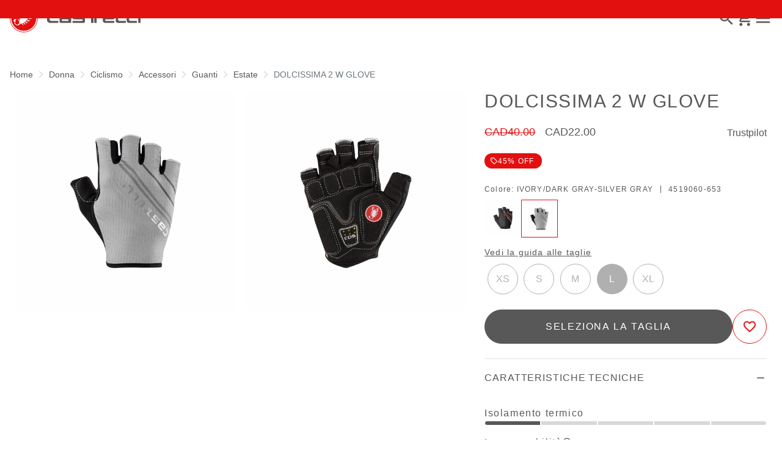

--- FILE ---
content_type: text/html;charset=UTF-8
request_url: https://www.castelli-cycling.com/CA/it/Donna/Ciclismo/Accessori/Guanti/Estate/DOLCISSIMA-2-W-GLOVE/p/4519060_653
body_size: 31315
content:
<!doctype html>
<html lang="it"> 
 <head>
  <meta name="viewport" content="width=device-width, initial-scale=1.0">
  <link rel="preload" href="https://castellicycling.kleecks-cdn.com/medias/02-4519060-653.jpg?context=[base64]" as="image">
  <link rel="preload" href="https://castellicycling.kleecks-cdn.com/medias/01-4519060-653.jpg?context=[base64]" as="image">
  <link rel="preload" href="https://castellicycling.kleecks-cdn.com/medias/logo-castelli.svg?context=[base64]" as="image" fetchpriority="high"> 
  <script defer type="kleecks/javascript">(function(w,d,s,l,i){w[l]=w[l]||[];w[l].push({'gtm.start':
        new Date().getTime(),event:'gtm.js'});var f=d.getElementsByTagName(s)[0],
        j=d.createElement(s),dl=l!='dataLayer'?'&l='+l:'';j.async=true;j.src=
        'https://sgtm.castelli-cycling.com/gtm.js?id='+i+dl;f.parentNode.insertBefore(j,f);
        })(window,document,'script','dataLayer','GTM-T3F4FHQ');</script> <!-- TrustBox script --> 
  <script type="kleecks/javascript" src="https://widget.trustpilot.com/bootstrap/v5/tp.widget.bootstrap.min.js" async></script> <!-- End TrustBox script --> 
  <title>Guanti Ciclismo Donna DOLCISSIMA 2 W GLOVE - Castelli Cycling</title> 
  <meta http-equiv="Content-Type" content="text/html; charset=utf-8"> 
  <meta http-equiv="X-UA-Compatible" content="IE=edge"> 
  <meta charset="UTF-8">  
  <link href="https://castellicycling.kleecks-cdn.com/_ui/responsive/theme-castelli/images/castelli_scorpion0-o57x57.png" sizes="57x57" rel="apple-touch-icon-precomposed"> 
  <link href="https://castellicycling.kleecks-cdn.com/_ui/responsive/theme-castelli/images/castelli_scorpion0-o60x60.png" sizes="60x60" rel="apple-touch-icon-precomposed"> 
  <link href="https://castellicycling.kleecks-cdn.com/_ui/responsive/theme-castelli/images/castelli_scorpion0-o72x72.png" sizes="72x72" rel="apple-touch-icon-precomposed"> 
  <link href="https://castellicycling.kleecks-cdn.com/_ui/responsive/theme-castelli/images/castelli_scorpion0-o76x76.png" sizes="76x76" rel="apple-touch-icon-precomposed"> 
  <link href="https://castellicycling.kleecks-cdn.com/_ui/responsive/theme-castelli/images/castelli_scorpion0-o114x114.png" sizes="114x114" rel="apple-touch-icon-precomposed"> 
  <link href="https://castellicycling.kleecks-cdn.com/_ui/responsive/theme-castelli/images/castelli_scorpion0-o120x120.png" sizes="120x120" rel="apple-touch-icon-precomposed"> 
  <link href="https://castellicycling.kleecks-cdn.com/_ui/responsive/theme-castelli/images/castelli_scorpion0-o144x144.png" sizes="144x144" rel="apple-touch-icon-precomposed"> 
  <link href="https://castellicycling.kleecks-cdn.com/_ui/responsive/theme-castelli/images/castelli_scorpion0-o152x152.png" sizes="152x152" rel="apple-touch-icon-precomposed"> 
  <link href="https://castellicycling.kleecks-cdn.com/_ui/responsive/theme-castelli/images/castelli_scorpion0-o196x196.png" sizes="196x196" type="image/png" rel="icon"> 
  <link href="https://castellicycling.kleecks-cdn.com/_ui/responsive/theme-castelli/images/castelli_scorpion0-o128x128.png" sizes="128x128" type="image/png" rel="icon"> 
  <link href="https://castellicycling.kleecks-cdn.com/_ui/responsive/theme-castelli/images/castelli_scorpion0-o96x96.png" sizes="96x96" type="image/png" rel="icon"> 
  <link href="https://castellicycling.kleecks-cdn.com/_ui/responsive/theme-castelli/images/castelli_scorpion0-o32x32.png" sizes="32x32" type="image/png" rel="icon"> 
  <meta content="#FFFFFF" name="msapplication-TileColor"> 
  <meta content="/_ui/responsive/theme-castelli/images/castelli_scorpion0-o144x144.png" name="msapplication-TileImage"> 
  <meta content="/_ui/responsive/theme-castelli/images/castelli_scorpion0-o70x70.png" name="msapplication-square70x70logo"> 
  <meta content="/_ui/responsive/theme-castelli/images/castelli_scorpion0-o150x150.png" name="msapplication-square150x150logo"> 
  <meta content="/_ui/responsive/theme-castelli/images/castelli_scorpion0-o310x150.png" name="msapplication-wide310x150logo"> 
  <meta content="/_ui/responsive/theme-castelli/images/castelli_scorpion0-o310x310.png" name="msapplication-square310x310logo"> 
  <meta name="keywords"> 
  <meta name="description"> 
  <meta name="robots" content="NOINDEX,FOLLOW"> 
  <meta name="title" content="Guanti Ciclismo Donna DOLCISSIMA 2 W GLOVE - Castelli Cycling"> 
  <link rel="shortcut icon" type="image/x-icon" media="all" href="https://castellicycling.kleecks-cdn.com/_ui/responsive/theme-castelli/images/favicon.ico"> 
  <link href="https://www.castelli-cycling.com/CA/en/Donna/Ciclismo/Accessori/Guanti/Estate/DOLCISSIMA-2-W-GLOVE/p/4519060_010" rel="canonical">                    
  <link rel="alternate" hreflang="en-ca" href="https://www.castelli-cycling.com/CA/en/Woman/Cycling/Accessories/Gloves/Summer/DOLCISSIMA-2-W-GLOVE/p/4519060_653">   
  <link rel="alternate" hreflang="fr-ca" href="https://www.castelli-cycling.com/CA/fr/Femme/Cyclisme/Accessoires/Gants/%C3%89t%C3%A9/DOLCISSIMA-2-W-GLOVE/p/4519060_653">                                                                                                                                 
  <link rel="alternate" hreflang="es-us" href="https://www.castelli-cycling.com/US/es/Mujer/Ciclismo/Accesorios/Guantes/Verano/DOLCISSIMA-2-W-GLOVE/p/4519060_653"> 
  <link rel="alternate" hreflang="en-us" href="https://www.castelli-cycling.com/US/en/Woman/Cycling/Accessories/Gloves/Summer/DOLCISSIMA-2-W-GLOVE/p/4519060_653">                <!-- Google Fonts --> 
  <link rel="preconnect" href="https://fonts.googleapis.com"> 
  <link rel="preconnect" href="https://fonts.gstatic.com" crossorigin> 
  <link href="https://fonts.googleapis.com/css2?family=Oswald:wght@200;300;400;500;600;700&amp;display=swap" rel="stylesheet" type="kleecks/css"> <!-- Material Icons Google --> 
  <link href="https://fonts.googleapis.com/css?family=Material+Icons%7CMaterial+Icons+Outlined%7CMaterial+Icons+Two+Tone%7CMaterial+Icons+Round%7CMaterial+Icons+Sharp" rel="stylesheet" no-defer="no-defer"> 
  <link rel="stylesheet" type="kleecks/css" media="all" href="https://www.castelli-cycling.com/_ui/responsive/common/fontawesome/fontawesome.min.css"> 
  <link rel="stylesheet" type="kleecks/css" media="all" href="https://www.castelli-cycling.com/_ui/responsive/common/shared/swiper.min.css"> 
  <link rel="stylesheet" type="kleecks/css" media="all" href="https://www.castelli-cycling.com/_ui/responsive/common/shared/fancybox/jquery.fancybox.css"> 
  <link rel="stylesheet" type="kleecks/css" media="all" href="https://www.castelli-cycling.com/_ui/responsive/common/shared/material-components-web.min.css"> 
  <link rel="stylesheet" type="text/css" media="all" href="https://www.castelli-cycling.com/_ui/responsive/theme-castelli/css/style.css" no-defer="no-defer" data-priority="1"> 
  <link rel="stylesheet" type="kleecks/css" media="all" href="https://www.castelli-cycling.com/_ui/responsive/common/shared/jquery.range.css">  
  <meta property="og:title" content="Guanti Ciclismo Donna DOLCISSIMA 2 W GLOVE - Castelli Cycling">
  <meta property="og:url" content="https://www.castelli-cycling.com/CA/it/Donna/Ciclismo/Accessori/Guanti/Estate/DOLCISSIMA-2-W-GLOVE/p/4519060_653">
  <meta property="og:type" content="website">
  <meta property="og:site_name" content="Castelli Cycling">
  <meta property="og:description" content="">
  <meta property="og:locale" content="it_CA">
  <meta name="twitter:title" content="Guanti Ciclismo Donna DOLCISSIMA 2 W GLOVE - Castelli Cycling">
  <meta name="twitter:url" content="https://www.castelli-cycling.com/CA/it/Donna/Ciclismo/Accessori/Guanti/Estate/DOLCISSIMA-2-W-GLOVE/p/4519060_653">
  <meta name="twitter:description" content="">
  <meta name="twitter:card" content="summary">
  <meta name="generator" content="Kleecks">
  <script type="application/ld+json">{"@context":"https://schema.org/","@type":"Product","name":"DOLCISSIMA 2 W GLOVE","image":["https://castellicycling.kleecks-cdn.com/medias/01-4519060-653.jpg?context=[base64]","https://castellicycling.kleecks-cdn.com/medias/02-4519060-653.jpg?context=[base64]"],"brand":{"@type":"Brand","name":"castelli cycling"},"offers":{"@type":"Offer","url":"NF_serverUrl","priceCurrency":"CAD","price":"22.00","availability":"https://schema.org/InStock","itemCondition":"https://schema.org/NewCondition"}}</script>
  <link rel="preconnect" href="https://castellicycling.kleecks-cdn.com">
  <style>@media(min-width: 768px) {
  #pre-header-wrapper {
    height: 30px;
  }
}

@media(max-width: 767px) {
  #pre-header-wrapper {
    height: 42px;
  }
}

@media screen and (max-width: 767px) {
  section#pre-header-wrapper {
    position: absolute;
  }

  #scroll-to-top-btn-fixed {
    right: 16px !important;
  }
}
</style>
  <style>header .logo-image img {
    width: 150px;
    height: 32.08px;
   }
   @media (min-width: 577px) {
    header .logo-image img {
      width: 215px;
      height: 46px;
     }
  }
   @media (min-width: 1281px) {
    header .logo-image img {
      width: 280px;
      height: 59.91px;
     }
  }

footer .bottomfoter-logo img {
  width: 215px;
  height: 46px;
}

footer .bottomfoter-logos img {
  width: 46px;
  height: 25px;
}
</style>
  <style>#kl-modal-country-language:not(.active) { display: none; } #kl-modal-country-language { position: fixed; width: 100%; height: 100%; background-color: rgba(0, 0, 0, 0.8); display: flex; align-items: center; justify-content: center; z-index: 999999999; } #kl-modal-country-language .kl-modal-content { width: 100%; max-width: 400px; background-color: #fff; padding: 20px 40px 60px 40px; } #kl-modal-country-language p { color: #000; font-weight: 400; font-size: 18px; margin-bottom: 30px; } #kl-modal-country-language select { width: 100%; padding: 5px; margin-bottom: 20px; border: 1px solid #B8B8B8; border-radius: 5px; } #kl-modal-country-language button { width: 100%; margin-top: 20px; }
</style>
  <style>.technologies-box-item img.technologies__item-logo {
  width: 91px;
  height: 91px;
}
</style>
 </head> 
 <body class="page-productDetails pageType-ProductPage template-pages-product-productLayout1Page smartedit-page-uid-productDetails smartedit-page-uuid-eyJpdGVtSWQiOiJwcm9kdWN0RGV0YWlscyIsImNhdGFsb2dJZCI6ImNhc3RlbGxpQ29udGVudENhdGFsb2ciLCJjYXRhbG9nVmVyc2lvbiI6Ik9ubGluZSJ9 smartedit-catalog-version-uuid-castelliContentCatalog/Online language-it KL-D-25 KL-LANG-it KL-P_URL_1-CA KL-P_URL_2-it KL-P_URL_3-Donna KL-P_URL_4-Ciclismo KL-P_URL_5-Accessori KL-P_URL_6-Guanti KL-P_URL_7-Estate KL-P_URL_8-DOLCISSIMA-2-W-GLOVE KL-P_URL_9-p KL-URL-4519060_653 KL-URL-LEVEL-10 KL-CMS_URL-LEVEL-10 KL-UA-BOT KL-UA-DESKTOP sp-PRODUCT padding-preheader KL-scripts-loading KL-styles-loading a56464aaed98e91e93d50d2f3c862ecb" kl-user-country-isocode="US" kl-country-locale-isocode="CA" kl-lang="it"> 
  <noscript></noscript> 
  <main data-currency-iso-code="CAD" data-brand="castelli" pdp-price="22.00">
   <div id="kl-modal-country-language" class="kl-modal"> 
    <div class="kl-modal-content px-5"> 
     <div> 
      <img class="px-2 py-4" width="280px" title="Castelli" alt="Castelli" src="https://castellicycling.kleecks-cdn.com/medias/logo-castelli.svg?context=[base64]" loading="lazy"> 
     </div> 
     <p></p> <select name="kl-md-choose-country" id="kl-md-choose-country"></select> <select name="kl-md-choose-lang" id="kl-md-choose-lang"></select> <button class="btn primary cta" type="submit"></button> 
    </div> 
   </div> <a href="#skip-to-content" class="skiptocontent" data-role="none">Vai al contenuto</a> <a href="#skiptonavigation" class="skiptonavigation" data-role="none">Vai alla navigazione</a> 
   <div class="yCmsContentSlot"> 
    <section id="pre-header-wrapper" class="pre-header-wrapper fixed-top" data-timeout="6000"> 
     <div class="pre-header-text"> 
      <p><a href="https://www.castelli-cycling.com/customer-service/shipping-times-and-costs" title="shipping times and costs">SPEDIZIONE GRATUITA PER TUTTI GLI ORDINI SUPERIORI A 150$ E RESO GRATUITO</a></p> 
     </div> 
     <div class="pre-header-text"> 
      <p><a href="#newslettertextarea">JOIN CASTELLI WORLD FOR 15% OFF YOUR NEXT ORDER</a></p> 
     </div> 
    </section> 
   </div>
   <header> 
    <nav id="navbar" class="navbar navbar-expand-lg fixed-top"> 
     <ul class="top-language"> 
      <ul class="countries"> 
       <li class="top-language-title">Paese</li> 
       <li> 
        <ul class="lang-countries"> 
         <li><a href="https://www.castelli-cycling.com/AU/en/" title="en">Australia</a></li> 
         <li><a href="https://www.castelli-cycling.com/AT/de/" title="de">Austria</a></li> 
         <li><a href="https://www.castelli-cycling.com/BE/nl/" title="nl">Belgio</a></li> 
         <li><a href="https://www.castelli-cycling.com/BG/en/" title="en">Bulgaria</a></li> 
         <li><a class="active" href="https://www.castelli-cycling.com/CA/en/" title="en">Canada</a></li> 
         <li><a href="https://www.castelli-cycling.com/CY/en/" title="en">Cipro</a></li> 
         <li><a href="https://www.castelli-cycling.com/HR/en/" title="en">Croazia</a></li> 
         <li><a href="https://www.castelli-cycling.com/DK/en/" title="en">Danimarca</a></li> 
         <li><a href="https://www.castelli-cycling.com/EE/en/" title="en">Estonia</a></li> 
         <li><a href="https://www.castelli-cycling.com/FI/en/" title="en">Finlandia</a></li> 
         <li><a href="https://www.castelli-cycling.com/FR/fr/" title="fr">Francia</a></li> 
         <li><a href="https://www.castelli-cycling.com/DE/de/" title="de">Germania</a></li> 
         <li><a href="https://www.castelli-cycling.com/JP/ja/" title="ja">Giappone</a></li> 
         <li><a href="https://www.castelli-cycling.com/GR/en/" title="en">Grecia</a></li> 
         <li><a href="https://www.castelli-cycling.com/HK/en/" title="en">Hong Kong</a></li> 
         <li><a href="https://www.castelli-cycling.com/IE/en/" title="en">Irlanda</a></li> 
         <li><a href="https://www.castelli-cycling.com/IT/it/" title="it">Italia</a></li> 
         <li><a href="https://www.castelli-cycling.com/LV/en/" title="en">Lettonia</a></li> 
         <li><a href="https://www.castelli-cycling.com/LT/en/" title="en">Lituania</a></li> 
         <li><a href="https://www.castelli-cycling.com/LU/en/" title="en">Lussemburgo</a></li> 
         <li><a href="https://www.castelli-cycling.com/MT/en/" title="en">Malta</a></li> 
         <li><a href="https://www.castelli-cycling.com/NO/en/" title="en">Norvegia</a></li> 
         <li><a href="https://www.castelli-cycling.com/NL/nl/" title="nl">Paesi Bassi</a></li> 
         <li><a href="https://www.castelli-cycling.com/PL/en/" title="en">Polonia</a></li> 
         <li><a href="https://www.castelli-cycling.com/PT/en/" title="en">Portogallo</a></li> 
         <li><a href="https://www.castelli-cycling.com/GB/en/" title="en">Regno Unito</a></li> 
         <li><a href="https://www.castelli-cycling.com/CZ/en/" title="en">Repubblica Ceca</a></li> 
         <li><a href="https://www.castelli-cycling.com/II/en/" title="en">Resto del mondo</a></li> 
         <li><a href="https://www.castelli-cycling.com/RO/en/" title="en">Romania</a></li> 
         <li><a href="https://www.castelli-cycling.com/SG/en/" title="en">Singapore</a></li> 
         <li><a href="https://www.castelli-cycling.com/SK/en/" title="en">Slovacchia</a></li> 
         <li><a href="https://www.castelli-cycling.com/SI/en/" title="en">Slovenia</a></li> 
         <li><a href="https://www.castelli-cycling.com/KR/en/" title="en">South Korea</a></li> 
         <li><a href="https://www.castelli-cycling.com/ES/es/" title="es">Spagna</a></li> 
         <li><a href="https://www.castelli-cycling.com/US/en/" title="en">Stati Uniti</a></li> 
         <li><a href="https://www.castelli-cycling.com/SE/en/" title="en">Svezia</a></li> 
         <li><a href="https://www.castelli-cycling.com/CH/de/" title="de">Svizzera</a></li> 
         <li><a href="https://www.castelli-cycling.com/HU/en/" title="en">Ungheria</a></li> 
        </ul> </li> 
      </ul> 
      <ul class="languages"> 
       <li class="top-lang-bar-close"> <a href="#!"> <i><img src="https://castellicycling.kleecks-cdn.com/_ui/responsive/theme-castelli/icons/close.svg" alt="close" title="close" loading="lazy"></i> </a> </li> 
       <li class="top-language-title">Lingua</li> 
       <li> 
        <ul class="lang-menu"> 
         <form id="lang-form-header" action="https://www.castelli-cycling.com/CA/it/_s/language" method="post">
          <input id="lang-code-header" name="code" type="hidden" value=""> 
          <div> 
           <input type="hidden" name="CSRFToken" value="db59a80b-7dbf-49e5-9bd0-97cdf6cf5999"> 
          </div>
         </form>
         <li><a href="#" onclick="switchLang('en');">Inglese</a></li> 
         <li><a href="#" onclick="switchLang('de');">Tedesco</a></li> 
         <li><a class="active" href="#" onclick="switchLang('it');">Italiano</a></li> 
         <li><a href="#" onclick="switchLang('fr');">Francese</a></li> 
         <li><a href="#" onclick="switchLang('es');">Spagnolo</a></li> 
        </ul> </li> 
      </ul> 
     </ul> 
     <ul class="mobile-lang-bar"> 
      <li class="mobile-lang-bar-close"> <a href="#!"> <i><img src="https://castellicycling.kleecks-cdn.com/_ui/responsive/theme-castelli/icons/close.svg" alt="close" title="close" loading="lazy"></i> </a> </li> 
      <li class="mobile-lang-bar-label">Paese</li> 
      <li class="mobile-lang-bar-field"> <label class="mobile-lang-bar-input" for="selCountry"> <select name="selCountry" id="selCountry" class="mobile-lang-bar-input" onchange="switchSite();"> <option value="AU" data-href="https://www.castelli-cycling.com/AU/en">Australia</option> <option value="AT" data-href="https://www.castelli-cycling.com/AT/de">Austria</option> <option value="BE" data-href="https://www.castelli-cycling.com/BE/nl">Belgio</option> <option value="BG" data-href="https://www.castelli-cycling.com/BG/en">Bulgaria</option> <option value="CA" data-href="https://www.castelli-cycling.com/CA/en" selected>Canada</option> <option value="CY" data-href="https://www.castelli-cycling.com/CY/en">Cipro</option> <option value="HR" data-href="https://www.castelli-cycling.com/HR/en">Croazia</option> <option value="DK" data-href="https://www.castelli-cycling.com/DK/en">Danimarca</option> <option value="EE" data-href="https://www.castelli-cycling.com/EE/en">Estonia</option> <option value="FI" data-href="https://www.castelli-cycling.com/FI/en">Finlandia</option> <option value="FR" data-href="https://www.castelli-cycling.com/FR/fr">Francia</option> <option value="DE" data-href="https://www.castelli-cycling.com/DE/de">Germania</option> <option value="JP" data-href="https://www.castelli-cycling.com/JP/ja">Giappone</option> <option value="GR" data-href="https://www.castelli-cycling.com/GR/en">Grecia</option> <option value="HK" data-href="https://www.castelli-cycling.com/HK/en">Hong Kong</option> <option value="IE" data-href="https://www.castelli-cycling.com/IE/en">Irlanda</option> <option value="IT" data-href="https://www.castelli-cycling.com/IT/it">Italia</option> <option value="LV" data-href="https://www.castelli-cycling.com/LV/en">Lettonia</option> <option value="LT" data-href="https://www.castelli-cycling.com/LT/en">Lituania</option> <option value="LU" data-href="https://www.castelli-cycling.com/LU/en">Lussemburgo</option> <option value="MT" data-href="https://www.castelli-cycling.com/MT/en">Malta</option> <option value="NO" data-href="https://www.castelli-cycling.com/NO/en">Norvegia</option> <option value="NL" data-href="https://www.castelli-cycling.com/NL/nl">Paesi Bassi</option> <option value="PL" data-href="https://www.castelli-cycling.com/PL/en">Polonia</option> <option value="PT" data-href="https://www.castelli-cycling.com/PT/en">Portogallo</option> <option value="GB" data-href="https://www.castelli-cycling.com/GB/en">Regno Unito</option> <option value="CZ" data-href="https://www.castelli-cycling.com/CZ/en">Repubblica Ceca</option> <option value="II" data-href="https://www.castelli-cycling.com/II/en">Resto del mondo</option> <option value="RO" data-href="https://www.castelli-cycling.com/RO/en">Romania</option> <option value="SG" data-href="https://www.castelli-cycling.com/SG/en">Singapore</option> <option value="SK" data-href="https://www.castelli-cycling.com/SK/en">Slovacchia</option> <option value="SI" data-href="https://www.castelli-cycling.com/SI/en">Slovenia</option> <option value="KR" data-href="https://www.castelli-cycling.com/KR/en">South Korea</option> <option value="ES" data-href="https://www.castelli-cycling.com/ES/es">Spagna</option> <option value="US" data-href="https://www.castelli-cycling.com/US/en">Stati Uniti</option> <option value="SE" data-href="https://www.castelli-cycling.com/SE/en">Svezia</option> <option value="CH" data-href="https://www.castelli-cycling.com/CH/de">Svizzera</option> <option value="HU" data-href="https://www.castelli-cycling.com/HU/en">Ungheria</option> </select> </label> </li> 
      <li class="mobile-lang-bar-label">Lingua</li> 
      <li class="mobile-lang-bar-field"> <label class="mobile-lang-bar-input" for="selLang"> <select name="selLang" id="selLang" class="mobile-lang-bar-input" onchange="switchLangSelect();"> <option value="en">Inglese</option> <option value="de">Tedesco</option> <option value="it" selected>Italiano</option> <option value="fr">Francese</option> <option value="es">Spagnolo</option> </select> </label> </li> 
     </ul> 
     <div class="top-navbar"> 
      <ul class="top"> 
       <li><a href="https://www.castelli-cycling.com/CA/it/customer-service/help" title="help">Servizio Clienti</a></li> 
       <li><a href="https://www.castelli-cycling.com/CA/it/store-finder" title="store finder">Trova un negozio</a></li> 
       <li class="js-open-language lang-country top-language-titles"> <a href="#" title="it">Italiano</a> | <a href="#" title="CA">Canada</a> </li> 
       <li class="js-open-language lang-country"> <a href="#"> <i class="top-icons material-icons-outlined">language</i></a> </li> 
      </ul> 
     </div> 
     <div class="main-navbar navbar-light bg-light"> <a href="https://www.castelli-cycling.com/CA/it/cart" class="light-checkout-back" title="cart"> <i class="material-icons-outlined"> chevron_left </i> <span class="hide-mobile"> Torna al carrello</span> </a> 
      <div class="yCmsComponent yComponentWrapper logo-image"> 
       <div class="banner__component simple-banner"> <a href="https://www.castelli-cycling.com/CA/it/" title="it"> <img title="Castelli" alt="Castelli" src="https://castellicycling.kleecks-cdn.com/medias/logo-castelli.svg?context=[base64]" class="klcp" loading="eager"> </a> 
       </div>
      </div>
      <div class="collapse navbar-collapse" id="navbarText"> 
       <ul class="navbar-nav"> 
        <li class="nav-item"> <a class="nav-link" href="javascript:void(0);" data-id="8797218702400" title="Uomo" target="">Uomo</a> </li> 
        <li class="nav-item"> <a class="nav-link" href="javascript:void(0);" data-id="8797220537408" title="Donna" target="">Donna</a> </li> 
        <li class="nav-item"> <a class="nav-link" href="javascript:void(0);" data-id="8797221422144" title="Custom" target="">Custom</a> </li> 
        <li class="nav-item"> <a class="nav-link" href="javascript:void(0);" data-id="8797221553216" title="Highlights" target="">Highlights</a> </li> 
        <li class="nav-item"> <a class="nav-link" href="javascript:void(0);" data-id="8797221094464" title="Explore" target="">Explore</a> </li> 
       </ul> 
      </div> 
      <div id="navFirstLevel" class="sidenav"> <!-- desktop --> 
       <ul id="navFirstLevel"> 
        <li data-parentid="8797218702400" class="js-nav-first" style="display: none;"> <a data-id="8797218636864" class="sub-sidenav" href="javascript:void(0);" title="Ciclismo" target="">Ciclismo</a> <a data-id="8797219324992" class="sub-sidenav" href="javascript:void(0);" title="Triathlon" target="">Triathlon</a> <a data-id="8797218931776" class="sub-sidenav" href="javascript:void(0);" title="Accessori" target="">Accessori</a> <a data-id="8797219619904" class="sub-sidenav" href="javascript:void(0);" title="Collezioni" target="">Collezioni</a> <a data-id="" class="sub-sub-sidenav" href="https://www.castelli-cycling.com/CA/it/Uomo/Nuovi-arrivi/c/Man-New" title="NUOVI ARRIVI" target="">NUOVI ARRIVI</a> <a data-id="" class="sub-sub-sidenav" href="https://www.castelli-cycling.com/CA/it/Off-The-Back/Off-The-Back-Outlet/c/Man-OffCA" title="OFF THE BACK - OUTLET" target="">OFF THE BACK - OUTLET</a> </li> 
        <li data-parentid="8797218636864" class="js-nav-second" style="display: none;"> 
         <div data-parentid="8797218636864" id="navSecondLevel" class="_sidenav"> <span class="sub-sidenav"> <a href="https://www.castelli-cycling.com/CA/it/Uomo/Ciclismo/Pantaloncini-e-Calzamaglie/Pantaloncini/c/Man-Cyc-Bot-B%26S" title="Pantaloni corti a bretelle e short" target="">Pantaloni corti a bretelle e short</a> </span> <span class="sub-sidenav"> <a href="https://www.castelli-cycling.com/CA/it/Uomo/Ciclismo/Sopra/Maglie/c/Man-Cyc-Top-Jer" title="Maglie" target="">Maglie</a> </span> <span class="sub-sidenav"> <a href="https://www.castelli-cycling.com/CA/it/Uomo/Ciclismo/Sopra/Giacche/c/Man-Cyc-Top-Jac" title="Giacche" target="">Giacche</a> </span> <span class="sub-sidenav"> <a href="https://www.castelli-cycling.com/CA/it/Uomo/Ciclismo/Sopra/Gilet/c/Man-Cyc-Top-Ves" title="Gilet" target="">Gilet</a> </span> <span class="sub-sidenav"> <a href="https://www.castelli-cycling.com/CA/it/Uomo/Ciclismo/Sopra/Antivento-e-antipioggia/c/Man-Cyc-Top-Pro" title="Protezione" target="">Protezione</a> </span> <span class="sub-sidenav"> <a href="https://www.castelli-cycling.com/CA/it/Uomo/Ciclismo/Pantaloncini-e-Calzamaglie/Calzamaglie/c/Man-Cyc-Bot-B%26K" title="Bibtight e calzamaglie 3/4" target="">Bibtight e calzamaglie 3/4</a> </span> <span class="sub-sidenav"> <a href="https://www.castelli-cycling.com/CA/it/Uomo/Ciclismo/Sopra/Intimo/c/Man-Cyc-Top-Bas" title="Intimo" target="">Intimo</a> </span> <span class="sub-sidenav"> <a href="https://www.castelli-cycling.com/CA/it/Uomo/Ciclismo/Sopra/Body/c/Man-Cyc-Top-Spe" title="Body" target="">Body</a> </span> <span class="sub-sidenav"> <a href="https://www.castelli-cycling.com/CA/it/Uomo/Ciclismo/Casual/c/Man-Cyc-Cas" title="Abbigliamento casual" target="">Abbigliamento casual</a> </span> <span class="sub-sidenav"> <a href="https://www.castelli-cycling.com/CA/it/Uomo/Ciclismo/Bambino/c/Man-Cyc-Kid" title="Kids" target="">Kids</a> </span> 
         </div> </li> 
        <li data-parentid="8797219324992" class="js-nav-second" style="display: none;"> 
         <div data-parentid="8797219324992" id="navSecondLevel" class="_sidenav"> <span class="sub-sidenav"> <a href="https://www.castelli-cycling.com/CA/it/Uomo/Triathlon/Suits/c/Man-Tri-Sui" title="BODY" target="">BODY</a> </span> <span class="sub-sidenav"> <a href="https://www.castelli-cycling.com/CA/it/Uomo/Triathlon/Tops/c/Man-Tri-Top" title="Top" target="">Top</a> </span> <span class="sub-sidenav"> <a href="https://www.castelli-cycling.com/CA/it/Uomo/Triathlon/Shorts/c/Man-Tri-Bot" title="SHORT" target="">SHORT</a> </span> <span class="sub-sidenav"> <a href="https://www.castelli-cycling.com/CA/it/Uomo/Triathlon/Accessories/c/Man-Tri-Acc" title="Accessories" target="">Accessories</a> </span> 
         </div> </li> 
        <li data-parentid="8797218931776" class="js-nav-second" style="display: none;"> 
         <div data-parentid="8797218931776" id="navSecondLevel" class="_sidenav"> <span class="sub-sidenav"> <a href="https://www.castelli-cycling.com/CA/it/Uomo/Ciclismo/Accessori/Guanti/c/Man-Cyc-Acc-Glo" title="Guanti" target="">Guanti</a> </span> <span class="sub-sidenav"> <a href="https://www.castelli-cycling.com/CA/it/Uomo/Ciclismo/Accessori/Calzini/c/Man-Cyc-Acc-Soc" title="Calzini" target="">Calzini</a> </span> <span class="sub-sidenav"> <a href="https://www.castelli-cycling.com/CA/it/Uomo/Ciclismo/Accessori/Cappellini/c/Man-Cyc-Acc-Hea" title="Copricapi" target="">Copricapi</a> </span> <span class="sub-sidenav"> <a href="https://www.castelli-cycling.com/CA/it/Uomo/Ciclismo/Accessori/Gambali-e-manicotti/c/Man-Cyc-Acc-War" title="Gambali e manicotti" target="">Gambali e manicotti</a> </span> <span class="sub-sidenav"> <a href="https://www.castelli-cycling.com/CA/it/Uomo/Ciclismo/Accessori/Copriscarpe/c/Man-Cyc-Acc-Sho" title="Copriscarpe" target="">Copriscarpe</a> </span> <span class="sub-sidenav"> <a href="https://www.castelli-cycling.com/CA/it/Uomo/Ciclismo/Accessori/Borse-zaini/c/Man-Cyc-Acc-Bag" title="Borse e zaini" target="">Borse e zaini</a> </span> <span class="sub-sidenav"> <a href="https://www.castelli-cycling.com/CA/it/Uomo/Ciclismo/Accessori/Immancabili/c/Man-Cyc-Acc-Ess" title="Immancabili" target="">Immancabili</a> </span> 
         </div> </li> 
        <li data-parentid="8797219619904" class="js-nav-second" style="display: none;"> 
         <div data-parentid="8797219619904" id="navSecondLevel" class="_sidenav"> <span class="sub-sidenav"> <a href="https://www.castelli-cycling.com/CA/it/Uomo/Collezione/AirCore-Collection/c/Man-Col-AirCore" title="Polartec® Aircore™" target="">Polartec® Aircore™</a> </span> <span class="sub-sidenav"> <a href="https://www.castelli-cycling.com/CA/it/Uomo/Collezione/AC-Milan/c/Man-Col-ACMilan" title="Castelli X AC Milan" target="">Castelli X AC Milan</a> </span> <span class="sub-sidenav"> <a href="https://www.castelli-cycling.com/CA/it/Uomo/Collezione/Wolfpack-Special/c/Man-Col-Wol" title="Wolfpack Special" target="">Wolfpack Special</a> </span> <span class="sub-sidenav"> <a href="https://www.castelli-cycling.com/CA/it/Uomo/Collezione/Soudal-Quick-Step/c/Man-Col-QUI" title="Soudal Quick-Step" target="">Soudal Quick-Step</a> </span> <span class="sub-sidenav"> <a href="https://www.castelli-cycling.com/CA/it/Uomo/Collezione/Giro-d-Italia/c/Man-Col-Gir" title="Giro d'Italia" target="">Giro d'Italia</a> </span> <span class="sub-sidenav"> <a href="https://www.castelli-cycling.com/CA/it/Uomo/Collezione/Espresso/c/Man-Col-Esp" title="Espresso" target="">Espresso</a> </span> <span class="sub-sidenav"> <a href="https://www.castelli-cycling.com/CA/it/Rosso-Corsa/c/Rosso-Corsa" title="Rosso Corsa" target="">Rosso Corsa</a> </span> <span class="sub-sidenav"> <a href="https://www.castelli-cycling.com/CA/it/Uomo/Collezione/Unlimited/c/Man-Col-Unl" title="Unlimited | Gravel" target="">Unlimited | Gravel</a> </span> <span class="sub-sidenav"> <a href="https://www.castelli-cycling.com/CA/it/Uomo/Collezione/Gabba-Perfetto/c/Man-Col-Gab" title="Gabba / Perfetto" target="">Gabba / Perfetto</a> </span> <span class="sub-sidenav"> <a href="https://www.castelli-cycling.com/CA/it/Uomo/Collezione/Rain-or-Shine/c/Man-Col-Rai" title="Rain or Shine (RoS)" target="">Rain or Shine (RoS)</a> </span> <span class="sub-sidenav"> <a href="https://www.castelli-cycling.com/CA/it/Uomo/Collezione/Indoor-Cycling/c/Man-Col-Ins" title="Insider | Indoor Training" target="">Insider | Indoor Training</a> </span> 
         </div> </li> 
        <li data-parentid="8797221848128" class="js-nav-second" style="display: none;"> 
         <div data-parentid="8797221848128" id="navSecondLevel" class="_sidenav"> 
         </div> </li> 
        <li data-parentid="8797221585984" class="js-nav-second" style="display: none;"> 
         <div data-parentid="8797221585984" id="navSecondLevel" class="_sidenav"> 
         </div> </li> 
        <li data-parentid="8797218702400" class="js-nav-second-cta-container sub-sidenav-cta-container" style="display: none"> </li> 
        <li data-parentid="8797220537408" class="js-nav-first" style="display: none;"> <a data-id="8797219652672" class="sub-sidenav" href="javascript:void(0);" title="Ciclismo" target="">Ciclismo</a> <a data-id="8797220832320" class="sub-sidenav" href="javascript:void(0);" title="Triathlon" target="">Triathlon</a> <a data-id="8797220242496" class="sub-sidenav" href="javascript:void(0);" title="Accessori" target="">Accessori</a> <a data-id="8797220996160" class="sub-sidenav" href="javascript:void(0);" title="Collezioni" target="">Collezioni</a> <a data-id="" class="sub-sub-sidenav" href="https://www.castelli-cycling.com/CA/it/Donna/Nuovi-arrivi/c/Wom-New" title="NUOVI ARRIVI" target="">NUOVI ARRIVI</a> <a data-id="" class="sub-sub-sidenav" href="https://www.castelli-cycling.com/CA/it/Off-The-Back/Off-The-Back-Outlet/c/Wom-OffCA" title="OFF THE BACK - OUTLET" target="">OFF THE BACK - OUTLET</a> </li> 
        <li data-parentid="8797219652672" class="js-nav-second" style="display: none;"> 
         <div data-parentid="8797219652672" id="navSecondLevel" class="_sidenav"> <span class="sub-sidenav"> <a href="https://www.castelli-cycling.com/CA/it/Donna/Ciclismo/Pantaloncini-e-Calzamaglie/Pantaloncini/c/Wom-Cyc-Bot-B%26S" title="Pantaloni corti a bretelle e short" target="">Pantaloni corti a bretelle e short</a> </span> <span class="sub-sidenav"> <a href="https://www.castelli-cycling.com/CA/it/Donna/Ciclismo/Top/Maglie/c/Wom-Cyc-Top-Jer" title="Maglie" target="">Maglie</a> </span> <span class="sub-sidenav"> <a href="https://www.castelli-cycling.com/CA/it/Donna/Ciclismo/Top/Giacche/c/Wom-Cyc-Top-Jac" title="Giacche" target="">Giacche</a> </span> <span class="sub-sidenav"> <a href="https://www.castelli-cycling.com/CA/it/Donna/Ciclismo/Top/Gilet/c/Wom-Cyc-Top-Ves" title="Gilet" target="">Gilet</a> </span> <span class="sub-sidenav"> <a href="https://www.castelli-cycling.com/CA/it/Donna/Ciclismo/Top/Antivento-e-antipioggia/c/Wom-Cyc-Top-Pro" title="Protezione" target="">Protezione</a> </span> <span class="sub-sidenav"> <a href="https://www.castelli-cycling.com/CA/it/Donna/Ciclismo/Pantaloncini-e-Calzamaglie/Calzamaglie/c/Wom-Cyc-Bot-B%26K" title="Bibtight e calzamaglie 3/4" target="">Bibtight e calzamaglie 3/4</a> </span> <span class="sub-sidenav"> <a href="https://www.castelli-cycling.com/CA/it/Donna/Ciclismo/Top/Intimo/c/Wom-Cyc-Top-Bas" title="Intimo" target="">Intimo</a> </span> <span class="sub-sidenav"> <a href="https://www.castelli-cycling.com/CA/it/Donna/Ciclismo/Casual/c/Wom-Cyc-Cas" title="Abbigliamento casual" target="">Abbigliamento casual</a> </span> <span class="sub-sidenav"> <a href="https://www.castelli-cycling.com/CA/it/Donna/Ciclismo/Bambino/c/Wom-Cyc-Kid" title="Kids" target="">Kids</a> </span> 
         </div> </li> 
        <li data-parentid="8797220832320" class="js-nav-second" style="display: none;"> 
         <div data-parentid="8797220832320" id="navSecondLevel" class="_sidenav"> <span class="sub-sidenav"> <a href="https://www.castelli-cycling.com/CA/it/Donna/Triathlon/Suits/c/Wom-Tri-Sui" title="BODY" target="">BODY</a> </span> <span class="sub-sidenav"> <a href="https://www.castelli-cycling.com/CA/it/Donna/Triathlon/Tops/c/Wom-Tri-Top" title="Top" target="">Top</a> </span> <span class="sub-sidenav"> <a href="https://www.castelli-cycling.com/CA/it/Donna/Triathlon/Shorts/c/Wom-Tri-Bot" title="Bottoms" target="">Bottoms</a> </span> <span class="sub-sidenav"> <a href="https://www.castelli-cycling.com/CA/it/Donna/Triathlon/Accessories/c/Wom-Tri-Acc" title="Accessories" target="">Accessories</a> </span> 
         </div> </li> 
        <li data-parentid="8797220242496" class="js-nav-second" style="display: none;"> 
         <div data-parentid="8797220242496" id="navSecondLevel" class="_sidenav"> <span class="sub-sidenav"> <a href="https://www.castelli-cycling.com/CA/it/Donna/Ciclismo/Accessori/Guanti/c/Wom-Cyc-Acc-Glo" title="Guanti" target="">Guanti</a> </span> <span class="sub-sidenav"> <a href="https://www.castelli-cycling.com/CA/it/Donna/Ciclismo/Accessori/Calzini/c/Wom-Cyc-Acc-Soc" title="Calzini" target="">Calzini</a> </span> <span class="sub-sidenav"> <a href="https://www.castelli-cycling.com/CA/it/Donna/Ciclismo/Accessori/Cappellini/c/Wom-Cyc-Acc-Hea" title="Copricapi" target="">Copricapi</a> </span> <span class="sub-sidenav"> <a href="https://www.castelli-cycling.com/CA/it/Donna/Ciclismo/Accessori/Gambali-e-manicotti/c/Wom-Cyc-Acc-War" title="Gambali e manicotti" target="">Gambali e manicotti</a> </span> <span class="sub-sidenav"> <a href="https://www.castelli-cycling.com/CA/it/Donna/Ciclismo/Accessori/Copriscarpe/c/Wom-Cyc-Acc-Sho" title="Copriscarpe" target="">Copriscarpe</a> </span> <span class="sub-sidenav"> <a href="https://www.castelli-cycling.com/CA/it/Donna/Ciclismo/Accessori/Borse-zaini/c/Wom-Cyc-Acc-Bag" title="Borse e zaini" target="">Borse e zaini</a> </span> <span class="sub-sidenav"> <a href="https://www.castelli-cycling.com/CA/it/Donna/Ciclismo/Accessori/Immancabili/c/Wom-Cyc-Acc-Ess" title="Immancabili" target="">Immancabili</a> </span> 
         </div> </li> 
        <li data-parentid="8797220996160" class="js-nav-second" style="display: none;"> 
         <div data-parentid="8797220996160" id="navSecondLevel" class="_sidenav"> <span class="sub-sidenav"> <a href="https://www.castelli-cycling.com/CA/it/Donna/Collezione/AirCore-Collection/c/Wom-Col-AirCore" title="Polartec® Aircore™" target="">Polartec® Aircore™</a> </span> <span class="sub-sidenav"> <a href="https://www.castelli-cycling.com/CA/it/Donna/Collezione/Giro-d-Italia/c/Wom-Col-Gir" title="Giro d'Italia" target="">Giro d'Italia</a> </span> <span class="sub-sidenav"> <a href="https://www.castelli-cycling.com/CA/it/Donna/Collezione/Espresso/c/Wom-Col-Esp" title="Espresso" target="">Espresso</a> </span> <span class="sub-sidenav"> <a href="https://www.castelli-cycling.com/CA/it/Rosso-Corsa/c/Rosso-Corsa" title="Rosso Corsa" target="">Rosso Corsa</a> </span> <span class="sub-sidenav"> <a href="https://www.castelli-cycling.com/CA/it/Donna/Collezione/Unlimited/c/Wom-Col-Unl" title="Unlimited | Gravel" target="">Unlimited | Gravel</a> </span> <span class="sub-sidenav"> <a href="https://www.castelli-cycling.com/CA/it/Donna/Collezione/Gabba-Perfetto/c/Wom-Col-Gab" title="Gabba / Perfetto" target="">Gabba / Perfetto</a> </span> <span class="sub-sidenav"> <a href="https://www.castelli-cycling.com/CA/it/Donna/Collezione/Rain-or-Shine/c/Wom-Col-Rai" title="Rain or Shine (RoS)" target="">Rain or Shine (RoS)</a> </span> <span class="sub-sidenav"> <a href="https://www.castelli-cycling.com/CA/it/Donna/Collezione/Indoor-Cycling/c/Wom-Col-Ins" title="Insider | Indoor Training" target="">Insider | Indoor Training</a> </span> 
         </div> </li> 
        <li data-parentid="8797221880896" class="js-nav-second" style="display: none;"> 
         <div data-parentid="8797221880896" id="navSecondLevel" class="_sidenav"> 
         </div> </li> 
        <li data-parentid="8797221618752" class="js-nav-second" style="display: none;"> 
         <div data-parentid="8797221618752" id="navSecondLevel" class="_sidenav"> 
         </div> </li> 
        <li data-parentid="8797220537408" class="js-nav-second-cta-container sub-sidenav-cta-container" style="display: none"> </li> 
        <li data-parentid="8797221422144" class="js-nav-first" style="display: none;"> <a data-id="" class="sub-sub-sidenav" href="https://www.castelli-cycling.com/CA/it/custom/full-ca" title="START HERE" target="">START HERE</a> <a data-id="" class="sub-sub-sidenav" href="https://www.castelli-cycling.com/CA/it/custom/full/inspiration-ca" title="GET INSPIRATION" target="">GET INSPIRATION</a> <a data-id="" class="sub-sub-sidenav" href="https://www.castelli-cycling.com/CA/it/custom/full/how-it-works-ca" title="HOW IT WORKS" target="">HOW IT WORKS</a> <a data-id="" class="sub-sub-sidenav" href="https://www.castelli-cycling.com/CA/it/custom-cycling-clothing/design-center-ca" title="DESIGN CENTER" target="">DESIGN CENTER</a> <a data-id="" class="sub-sub-sidenav" href="https://www.castelli-cycling.com/CA/it/custom/custom-collections-ca" title="COLLEZIONI PERSONALIZZATE" target="">COLLEZIONI PERSONALIZZATE</a> <a data-id="" class="sub-sub-sidenav" href="https://www.castelli-cycling.com/CA/it/custom/full/design-templates-ca" title="DESIGN TEMPLATES" target="">DESIGN TEMPLATES</a> <a data-id="" class="sub-sub-sidenav" href="https://www.castelli-cycling.com/CA/it/full-custom/size-chart-ca" title="COME FUNZIONA" target="">COME FUNZIONA</a> <a data-id="" class="sub-sub-sidenav" href="https://www.castelli-cycling.com/CA/it/custom/full/faq-ca" title="FAQ" target="">FAQ</a> </li> 
        <li data-parentid="8797221487680" class="js-nav-second" style="display: none;"> 
         <div data-parentid="8797221487680" id="navSecondLevel" class="_sidenav"> 
         </div> </li> 
        <li data-parentid="8798845731904" class="js-nav-second" style="display: none;"> 
         <div data-parentid="8798845731904" id="navSecondLevel" class="_sidenav"> 
         </div> </li> 
        <li data-parentid="8798845699136" class="js-nav-second" style="display: none;"> 
         <div data-parentid="8798845699136" id="navSecondLevel" class="_sidenav"> 
         </div> </li> 
        <li data-parentid="8797221291072" class="js-nav-second" style="display: none;"> 
         <div data-parentid="8797221291072" id="navSecondLevel" class="_sidenav"> 
         </div> </li> 
        <li data-parentid="8797221160000" class="js-nav-second" style="display: none;"> 
         <div data-parentid="8797221160000" id="navSecondLevel" class="_sidenav"> 
         </div> </li> 
        <li data-parentid="8797221356608" class="js-nav-second" style="display: none;"> 
         <div data-parentid="8797221356608" id="navSecondLevel" class="_sidenav"> 
         </div> </li> 
        <li data-parentid="8797221225536" class="js-nav-second" style="display: none;"> 
         <div data-parentid="8797221225536" id="navSecondLevel" class="_sidenav"> 
         </div> </li> 
        <li data-parentid="8798845764672" class="js-nav-second" style="display: none;"> 
         <div data-parentid="8798845764672" id="navSecondLevel" class="_sidenav"> 
         </div> </li> 
        <li data-parentid="8797221422144" class="js-nav-second-cta-container sub-sidenav-cta-container" style="display: none"> </li> 
        <li data-parentid="8797221553216" class="js-nav-first" style="display: none;"> <a data-id="" class="sub-sidenav" href="https://espresso.castelli-cycling.com/" title="ESPRESSO" target="_blank">ESPRESSO</a> <a data-id="" class="sub-sidenav" href="https://www.castelli-cycling.com/CA/it/highlights/unlimited-collection" title="UNLIMITED" target="">UNLIMITED</a> <a data-id="" class="sub-sidenav" href="https://www.castelli-cycling.com/CA/it/gabba-r" title="Gabba R" target="">Gabba R</a> <a data-id="8799146738752" class="sub-sidenav" href="javascript:void(0);" title="Winter Clothing" target="">Winter Clothing</a> </li> 
        <li data-parentid="8799828870208" class="js-nav-second" style="display: none;"> 
         <div data-parentid="8799828870208" id="navSecondLevel" class="_sidenav"> 
         </div> </li> 
        <li data-parentid="8797221946432" class="js-nav-second" style="display: none;"> 
         <div data-parentid="8797221946432" id="navSecondLevel" class="_sidenav"> 
         </div> </li> 
        <li data-parentid="8800615728192" class="js-nav-second" style="display: none;"> 
         <div data-parentid="8800615728192" id="navSecondLevel" class="_sidenav"> 
         </div> </li> 
        <li data-parentid="8799146738752" class="js-nav-second" style="display: none;"> 
         <div data-parentid="8799146738752" id="navSecondLevel" class="_sidenav"> <span class="sub-sidenav"> <a href="https://www.castelli-cycling.com/CA/it/highlights/fly-collection" title="Fly Collection" target="">Fly Collection</a> </span> <span class="sub-sidenav"> <a href="https://www.castelli-cycling.com/CA/it/highlights/alpha-collection" title="Alpha Collection" target="">Alpha Collection</a> </span> <span class="sub-sidenav"> <a href="https://www.castelli-cycling.com/CA/it/gabba-perfetto-collection" title="GABBA &amp; PERFETTO" target="">GABBA &amp; PERFETTO</a> </span> <span class="sub-sidenav"> <a href="https://www.castelli-cycling.com/CA/it/highlights/sorpasso-ros-bibtight" title="Sorpasso Bibtight" target="">Sorpasso Bibtight</a> </span> 
         </div> </li> 
        <li data-parentid="8797221553216" class="js-nav-second-cta-container sub-sidenav-cta-container" style="display: none"> </li> 
        <li data-parentid="8797221094464" class="js-nav-first" style="display: none;"> <a data-id="" class="sub-sidenav" href="https://www.castelli-cycling.com/CA/it/explore/blog" title="STORIES" target="">STORIES</a> <a data-id="" class="sub-sidenav" href="https://www.castelli-cycling.com/CA/it/castelli-podcast" title="PODCAST" target="">PODCAST</a> <a data-id="8798747558976" class="sub-sidenav" href="javascript:void(0);" title="GUIDE PRODOTTO" target="">GUIDE PRODOTTO</a> <a data-id="" class="sub-sub-sidenav" href="https://www.castelli-cycling.com/CA/it/explore/soudal-quick-step" title="TEAM QUICK-STEP ALPHA VINYL" target="">TEAM QUICK-STEP ALPHA VINYL</a> <a data-id="" class="sub-sub-sidenav" href="https://www.castelli-cycling.com/CA/it/spirit-of-gravel" title="Spirit Of Gravel" target="">Spirit Of Gravel</a> <a data-id="" class="sub-sub-sidenav" href="https://www.castelli-cycling.com/CA/it/explore/seat-pads" title="FONDELLI" target="">FONDELLI</a> <a data-id="" class="sub-sub-sidenav" href="https://www.castelli-cycling.com/CA/it/explore/technologies" title="TECNOLOGIE" target="">TECNOLOGIE</a> <a data-id="" class="sub-sub-sidenav" href="https://www.castelli-cycling.com/CA/it/explore/esports" title="CASTELLI ESPORTS" target="">CASTELLI ESPORTS</a> </li> 
        <li data-parentid="8797221258304" class="js-nav-second" style="display: none;"> 
         <div data-parentid="8797221258304" id="navSecondLevel" class="_sidenav"> 
         </div> </li> 
        <li data-parentid="8798681728064" class="js-nav-second" style="display: none;"> 
         <div data-parentid="8798681728064" id="navSecondLevel" class="_sidenav"> 
         </div> </li> 
        <li data-parentid="8798747558976" class="js-nav-second" style="display: none;"> 
         <div data-parentid="8798747558976" id="navSecondLevel" class="_sidenav"> <span class="sub-sidenav"> <a href="https://www.castelli-cycling.com/CA/it/jacket-guide" title="Jackets" target="">Jackets</a> </span> <span class="sub-sidenav"> <a href="https://www.castelli-cycling.com/CA/it/bibtight-guide" title="Tights" target="">Tights</a> </span> <span class="sub-sidenav"> <a href="https://www.castelli-cycling.com/CA/it/glove-guide" title="Winter Gloves" target="">Winter Gloves</a> </span> <span class="sub-sidenav"> <a href="https://www.castelli-cycling.com/CA/it/summer-base-layer-guide" title="Baselayers" target="">Baselayers</a> </span> 
         </div> </li> 
        <li data-parentid="8797221389376" class="js-nav-second" style="display: none;"> 
         <div data-parentid="8797221389376" id="navSecondLevel" class="_sidenav"> 
         </div> </li> 
        <li data-parentid="8800615793728" class="js-nav-second" style="display: none;"> 
         <div data-parentid="8800615793728" id="navSecondLevel" class="_sidenav"> 
         </div> </li> 
        <li data-parentid="8797221454912" class="js-nav-second" style="display: none;"> 
         <div data-parentid="8797221454912" id="navSecondLevel" class="_sidenav"> 
         </div> </li> 
        <li data-parentid="8797221520448" class="js-nav-second" style="display: none;"> 
         <div data-parentid="8797221520448" id="navSecondLevel" class="_sidenav"> 
         </div> </li> 
        <li data-parentid="8798681859136" class="js-nav-second" style="display: none;"> 
         <div data-parentid="8798681859136" id="navSecondLevel" class="_sidenav"> 
         </div> </li> 
        <li data-parentid="8797221094464" class="js-nav-second-cta-container sub-sidenav-cta-container" style="display: none"> </li> 
       </ul> <!-- mobile --> 
       <ul class="navbar-nav mobile"> 
        <li class="nav-item"> <a class="nav-link" href="javascript:void(0);" title="Uomo" target="" data-id="8797218702400">Uomo</a> <a class="nav-link" href="javascript:void(0);" title="Donna" target="" data-id="8797220537408">Donna</a> <a class="nav-link" href="javascript:void(0);" title="Custom" target="" data-id="8797221422144">Custom</a> <a class="nav-link" href="javascript:void(0);" title="Highlights" target="" data-id="8797221553216">Highlights</a> <a class="nav-link" href="javascript:void(0);" title="Explore" target="" data-id="8797221094464">Explore</a> </li> 
        <li class="nav-sub-item"> <a class="nav-link" href="https://www.castelli-cycling.com/CA/it/my-project" title="my project">I miei progetti</a> <a class="nav-link" href="https://www.castelli-cycling.com/CA/it/login" title="Accedi / Registrati">Accedi / Registrati</a> 
         <ul class="menu-mobile-language"> 
          <li class="mobile-lang-countries"> <a href="#" class="">Servizio Clienti</a> </li> 
          <li class="mobile-lang-countries"> <a href="https://www.castelli-cycling.com/CA/it/store-finder" title="store finder">Trova un negozio</a> </li> 
          <li class="mobile-lang-countries"> 
           <div class="js-open-language lang-country"> <a href="#"> <i class="top-icons material-icons-outlined">language</i></a> 
           </div> <a class="langsel js-open-language" href="#" title="it">Italiano</a> | <a class="countrysel js-open-language" href="#" title="CA">Canada</a></li><a class="countrysel js-open-language" href="#" title="CA"> </a>
         </ul><a class="countrysel js-open-language" href="#" title="CA"> </a></li><a class="countrysel js-open-language" href="#" title="CA"> </a>
       </ul><a class="countrysel js-open-language" href="#" title="CA"> </a>
       <ul id="mobileNavFirstLevel">
        <a class="countrysel js-open-language" href="#" title="CA"> <li class="nav-item"><a class="nav-link-back-all" href="javascript:void(0);"><i><img src="https://castellicycling.kleecks-cdn.com/_ui/responsive/theme-castelli/icons/back.svg" alt="back" title="back" loading="lazy"></i> Indietro</a> </li></a> 
        <li data-parentid="8797218702400" class="nav-item js-nav-second-mobile" style="display: none;"> <a class="nav-link" data-parentid="" data-id="8797218636864" href="javascript:void(0);" title="Ciclismo" target="">Ciclismo</a> 
         <ul data-parentid="8797218636864" class="nav-panel js-nav-third-mobile"> 
          <li data-parentid="8797218636864" class="nav-item"> <a class="nav-link" href="https://www.castelli-cycling.com/CA/it/Uomo/Ciclismo/Pantaloncini-e-Calzamaglie/Pantaloncini/c/Man-Cyc-Bot-B%26S" title="Pantaloni corti a bretelle e short" target="">Pantaloni corti a bretelle e short</a> </li> 
          <li data-parentid="8797218636864" class="nav-item"> <a class="nav-link" href="https://www.castelli-cycling.com/CA/it/Uomo/Ciclismo/Sopra/Maglie/c/Man-Cyc-Top-Jer" title="Maglie" target="">Maglie</a> </li> 
          <li data-parentid="8797218636864" class="nav-item"> <a class="nav-link" href="https://www.castelli-cycling.com/CA/it/Uomo/Ciclismo/Sopra/Giacche/c/Man-Cyc-Top-Jac" title="Giacche" target="">Giacche</a> </li> 
          <li data-parentid="8797218636864" class="nav-item"> <a class="nav-link" href="https://www.castelli-cycling.com/CA/it/Uomo/Ciclismo/Sopra/Gilet/c/Man-Cyc-Top-Ves" title="Gilet" target="">Gilet</a> </li> 
          <li data-parentid="8797218636864" class="nav-item"> <a class="nav-link" href="https://www.castelli-cycling.com/CA/it/Uomo/Ciclismo/Sopra/Antivento-e-antipioggia/c/Man-Cyc-Top-Pro" title="Protezione" target="">Protezione</a> </li> 
          <li data-parentid="8797218636864" class="nav-item"> <a class="nav-link" href="https://www.castelli-cycling.com/CA/it/Uomo/Ciclismo/Pantaloncini-e-Calzamaglie/Calzamaglie/c/Man-Cyc-Bot-B%26K" title="Bibtight e calzamaglie 3/4" target="">Bibtight e calzamaglie 3/4</a> </li> 
          <li data-parentid="8797218636864" class="nav-item"> <a class="nav-link" href="https://www.castelli-cycling.com/CA/it/Uomo/Ciclismo/Sopra/Intimo/c/Man-Cyc-Top-Bas" title="Intimo" target="">Intimo</a> </li> 
          <li data-parentid="8797218636864" class="nav-item"> <a class="nav-link" href="https://www.castelli-cycling.com/CA/it/Uomo/Ciclismo/Sopra/Body/c/Man-Cyc-Top-Spe" title="Body" target="">Body</a> </li> 
          <li data-parentid="8797218636864" class="nav-item"> <a class="nav-link" href="https://www.castelli-cycling.com/CA/it/Uomo/Ciclismo/Casual/c/Man-Cyc-Cas" title="Abbigliamento casual" target="">Abbigliamento casual</a> </li> 
          <li data-parentid="8797218636864" class="nav-item"> <a class="nav-link" href="https://www.castelli-cycling.com/CA/it/Uomo/Ciclismo/Bambino/c/Man-Cyc-Kid" title="Kids" target="">Kids</a> </li> 
         </ul> <a class="nav-link" data-parentid="" data-id="8797219324992" href="javascript:void(0);" title="Triathlon" target="">Triathlon</a> 
         <ul data-parentid="8797219324992" class="nav-panel js-nav-third-mobile"> 
          <li data-parentid="8797219324992" class="nav-item"> <a class="nav-link" href="https://www.castelli-cycling.com/CA/it/Uomo/Triathlon/Suits/c/Man-Tri-Sui" title="BODY" target="">BODY</a> </li> 
          <li data-parentid="8797219324992" class="nav-item"> <a class="nav-link" href="https://www.castelli-cycling.com/CA/it/Uomo/Triathlon/Tops/c/Man-Tri-Top" title="Top" target="">Top</a> </li> 
          <li data-parentid="8797219324992" class="nav-item"> <a class="nav-link" href="https://www.castelli-cycling.com/CA/it/Uomo/Triathlon/Shorts/c/Man-Tri-Bot" title="SHORT" target="">SHORT</a> </li> 
          <li data-parentid="8797219324992" class="nav-item"> <a class="nav-link" href="https://www.castelli-cycling.com/CA/it/Uomo/Triathlon/Accessories/c/Man-Tri-Acc" title="Accessories" target="">Accessories</a> </li> 
         </ul> <a class="nav-link" data-parentid="" data-id="8797218931776" href="javascript:void(0);" title="Accessori" target="">Accessori</a> 
         <ul data-parentid="8797218931776" class="nav-panel js-nav-third-mobile"> 
          <li data-parentid="8797218931776" class="nav-item"> <a class="nav-link" href="https://www.castelli-cycling.com/CA/it/Uomo/Ciclismo/Accessori/Guanti/c/Man-Cyc-Acc-Glo" title="Guanti" target="">Guanti</a> </li> 
          <li data-parentid="8797218931776" class="nav-item"> <a class="nav-link" href="https://www.castelli-cycling.com/CA/it/Uomo/Ciclismo/Accessori/Calzini/c/Man-Cyc-Acc-Soc" title="Calzini" target="">Calzini</a> </li> 
          <li data-parentid="8797218931776" class="nav-item"> <a class="nav-link" href="https://www.castelli-cycling.com/CA/it/Uomo/Ciclismo/Accessori/Cappellini/c/Man-Cyc-Acc-Hea" title="Copricapi" target="">Copricapi</a> </li> 
          <li data-parentid="8797218931776" class="nav-item"> <a class="nav-link" href="https://www.castelli-cycling.com/CA/it/Uomo/Ciclismo/Accessori/Gambali-e-manicotti/c/Man-Cyc-Acc-War" title="Gambali e manicotti" target="">Gambali e manicotti</a> </li> 
          <li data-parentid="8797218931776" class="nav-item"> <a class="nav-link" href="https://www.castelli-cycling.com/CA/it/Uomo/Ciclismo/Accessori/Copriscarpe/c/Man-Cyc-Acc-Sho" title="Copriscarpe" target="">Copriscarpe</a> </li> 
          <li data-parentid="8797218931776" class="nav-item"> <a class="nav-link" href="https://www.castelli-cycling.com/CA/it/Uomo/Ciclismo/Accessori/Borse-zaini/c/Man-Cyc-Acc-Bag" title="Borse e zaini" target="">Borse e zaini</a> </li> 
          <li data-parentid="8797218931776" class="nav-item"> <a class="nav-link" href="https://www.castelli-cycling.com/CA/it/Uomo/Ciclismo/Accessori/Immancabili/c/Man-Cyc-Acc-Ess" title="Immancabili" target="">Immancabili</a> </li> 
         </ul> <a class="nav-link" data-parentid="" data-id="8797219619904" href="javascript:void(0);" title="Collezioni" target="">Collezioni</a> 
         <ul data-parentid="8797219619904" class="nav-panel js-nav-third-mobile"> 
          <li data-parentid="8797219619904" class="nav-item"> <a class="nav-link" href="https://www.castelli-cycling.com/CA/it/Uomo/Collezione/AirCore-Collection/c/Man-Col-AirCore" title="Polartec® Aircore™" target="">Polartec® Aircore™</a> </li> 
          <li data-parentid="8797219619904" class="nav-item"> <a class="nav-link" href="https://www.castelli-cycling.com/CA/it/Uomo/Collezione/AC-Milan/c/Man-Col-ACMilan" title="Castelli X AC Milan" target="">Castelli X AC Milan</a> </li> 
          <li data-parentid="8797219619904" class="nav-item"> <a class="nav-link" href="https://www.castelli-cycling.com/CA/it/Uomo/Collezione/Wolfpack-Special/c/Man-Col-Wol" title="Wolfpack Special" target="">Wolfpack Special</a> </li> 
          <li data-parentid="8797219619904" class="nav-item"> <a class="nav-link" href="https://www.castelli-cycling.com/CA/it/Uomo/Collezione/Soudal-Quick-Step/c/Man-Col-QUI" title="Soudal Quick-Step" target="">Soudal Quick-Step</a> </li> 
          <li data-parentid="8797219619904" class="nav-item"> <a class="nav-link" href="https://www.castelli-cycling.com/CA/it/Uomo/Collezione/Giro-d-Italia/c/Man-Col-Gir" title="Giro d'Italia" target="">Giro d'Italia</a> </li> 
          <li data-parentid="8797219619904" class="nav-item"> <a class="nav-link" href="https://www.castelli-cycling.com/CA/it/Uomo/Collezione/Espresso/c/Man-Col-Esp" title="Espresso" target="">Espresso</a> </li> 
          <li data-parentid="8797219619904" class="nav-item"> <a class="nav-link" href="https://www.castelli-cycling.com/CA/it/Rosso-Corsa/c/Rosso-Corsa" title="Rosso Corsa" target="">Rosso Corsa</a> </li> 
          <li data-parentid="8797219619904" class="nav-item"> <a class="nav-link" href="https://www.castelli-cycling.com/CA/it/Uomo/Collezione/Unlimited/c/Man-Col-Unl" title="Unlimited | Gravel" target="">Unlimited | Gravel</a> </li> 
          <li data-parentid="8797219619904" class="nav-item"> <a class="nav-link" href="https://www.castelli-cycling.com/CA/it/Uomo/Collezione/Gabba-Perfetto/c/Man-Col-Gab" title="Gabba / Perfetto" target="">Gabba / Perfetto</a> </li> 
          <li data-parentid="8797219619904" class="nav-item"> <a class="nav-link" href="https://www.castelli-cycling.com/CA/it/Uomo/Collezione/Rain-or-Shine/c/Man-Col-Rai" title="Rain or Shine (RoS)" target="">Rain or Shine (RoS)</a> </li> 
          <li data-parentid="8797219619904" class="nav-item"> <a class="nav-link" href="https://www.castelli-cycling.com/CA/it/Uomo/Collezione/Indoor-Cycling/c/Man-Col-Ins" title="Insider | Indoor Training" target="">Insider | Indoor Training</a> </li> 
         </ul> <a data-id="" class="sub-sub-sidenav" href="https://www.castelli-cycling.com/CA/it/Uomo/Nuovi-arrivi/c/Man-New" title="NUOVI ARRIVI" target="">NUOVI ARRIVI</a> 
         <ul data-parentid="8797221848128" class="nav-panel js-nav-third-mobile"> 
         </ul> <a data-id="" class="sub-sub-sidenav" href="https://www.castelli-cycling.com/CA/it/Off-The-Back/Off-The-Back-Outlet/c/Man-OffCA" title="OFF THE BACK - OUTLET" target="">OFF THE BACK - OUTLET</a> 
         <ul data-parentid="8797221585984" class="nav-panel js-nav-third-mobile"> 
         </ul> </li> 
        <li data-parentid="8797220537408" class="nav-item js-nav-second-mobile" style="display: none;"> <a class="nav-link" data-parentid="" data-id="8797219652672" href="javascript:void(0);" title="Ciclismo" target="">Ciclismo</a> 
         <ul data-parentid="8797219652672" class="nav-panel js-nav-third-mobile"> 
          <li data-parentid="8797219652672" class="nav-item"> <a class="nav-link" href="https://www.castelli-cycling.com/CA/it/Donna/Ciclismo/Pantaloncini-e-Calzamaglie/Pantaloncini/c/Wom-Cyc-Bot-B%26S" title="Pantaloni corti a bretelle e short" target="">Pantaloni corti a bretelle e short</a> </li> 
          <li data-parentid="8797219652672" class="nav-item"> <a class="nav-link" href="https://www.castelli-cycling.com/CA/it/Donna/Ciclismo/Top/Maglie/c/Wom-Cyc-Top-Jer" title="Maglie" target="">Maglie</a> </li> 
          <li data-parentid="8797219652672" class="nav-item"> <a class="nav-link" href="https://www.castelli-cycling.com/CA/it/Donna/Ciclismo/Top/Giacche/c/Wom-Cyc-Top-Jac" title="Giacche" target="">Giacche</a> </li> 
          <li data-parentid="8797219652672" class="nav-item"> <a class="nav-link" href="https://www.castelli-cycling.com/CA/it/Donna/Ciclismo/Top/Gilet/c/Wom-Cyc-Top-Ves" title="Gilet" target="">Gilet</a> </li> 
          <li data-parentid="8797219652672" class="nav-item"> <a class="nav-link" href="https://www.castelli-cycling.com/CA/it/Donna/Ciclismo/Top/Antivento-e-antipioggia/c/Wom-Cyc-Top-Pro" title="Protezione" target="">Protezione</a> </li> 
          <li data-parentid="8797219652672" class="nav-item"> <a class="nav-link" href="https://www.castelli-cycling.com/CA/it/Donna/Ciclismo/Pantaloncini-e-Calzamaglie/Calzamaglie/c/Wom-Cyc-Bot-B%26K" title="Bibtight e calzamaglie 3/4" target="">Bibtight e calzamaglie 3/4</a> </li> 
          <li data-parentid="8797219652672" class="nav-item"> <a class="nav-link" href="https://www.castelli-cycling.com/CA/it/Donna/Ciclismo/Top/Intimo/c/Wom-Cyc-Top-Bas" title="Intimo" target="">Intimo</a> </li> 
          <li data-parentid="8797219652672" class="nav-item"> <a class="nav-link" href="https://www.castelli-cycling.com/CA/it/Donna/Ciclismo/Casual/c/Wom-Cyc-Cas" title="Abbigliamento casual" target="">Abbigliamento casual</a> </li> 
          <li data-parentid="8797219652672" class="nav-item"> <a class="nav-link" href="https://www.castelli-cycling.com/CA/it/Donna/Ciclismo/Bambino/c/Wom-Cyc-Kid" title="Kids" target="">Kids</a> </li> 
         </ul> <a class="nav-link" data-parentid="" data-id="8797220832320" href="javascript:void(0);" title="Triathlon" target="">Triathlon</a> 
         <ul data-parentid="8797220832320" class="nav-panel js-nav-third-mobile"> 
          <li data-parentid="8797220832320" class="nav-item"> <a class="nav-link" href="https://www.castelli-cycling.com/CA/it/Donna/Triathlon/Suits/c/Wom-Tri-Sui" title="BODY" target="">BODY</a> </li> 
          <li data-parentid="8797220832320" class="nav-item"> <a class="nav-link" href="https://www.castelli-cycling.com/CA/it/Donna/Triathlon/Tops/c/Wom-Tri-Top" title="Top" target="">Top</a> </li> 
          <li data-parentid="8797220832320" class="nav-item"> <a class="nav-link" href="https://www.castelli-cycling.com/CA/it/Donna/Triathlon/Shorts/c/Wom-Tri-Bot" title="Bottoms" target="">Bottoms</a> </li> 
          <li data-parentid="8797220832320" class="nav-item"> <a class="nav-link" href="https://www.castelli-cycling.com/CA/it/Donna/Triathlon/Accessories/c/Wom-Tri-Acc" title="Accessories" target="">Accessories</a> </li> 
         </ul> <a class="nav-link" data-parentid="" data-id="8797220242496" href="javascript:void(0);" title="Accessori" target="">Accessori</a> 
         <ul data-parentid="8797220242496" class="nav-panel js-nav-third-mobile"> 
          <li data-parentid="8797220242496" class="nav-item"> <a class="nav-link" href="https://www.castelli-cycling.com/CA/it/Donna/Ciclismo/Accessori/Guanti/c/Wom-Cyc-Acc-Glo" title="Guanti" target="">Guanti</a> </li> 
          <li data-parentid="8797220242496" class="nav-item"> <a class="nav-link" href="https://www.castelli-cycling.com/CA/it/Donna/Ciclismo/Accessori/Calzini/c/Wom-Cyc-Acc-Soc" title="Calzini" target="">Calzini</a> </li> 
          <li data-parentid="8797220242496" class="nav-item"> <a class="nav-link" href="https://www.castelli-cycling.com/CA/it/Donna/Ciclismo/Accessori/Cappellini/c/Wom-Cyc-Acc-Hea" title="Copricapi" target="">Copricapi</a> </li> 
          <li data-parentid="8797220242496" class="nav-item"> <a class="nav-link" href="https://www.castelli-cycling.com/CA/it/Donna/Ciclismo/Accessori/Gambali-e-manicotti/c/Wom-Cyc-Acc-War" title="Gambali e manicotti" target="">Gambali e manicotti</a> </li> 
          <li data-parentid="8797220242496" class="nav-item"> <a class="nav-link" href="https://www.castelli-cycling.com/CA/it/Donna/Ciclismo/Accessori/Copriscarpe/c/Wom-Cyc-Acc-Sho" title="Copriscarpe" target="">Copriscarpe</a> </li> 
          <li data-parentid="8797220242496" class="nav-item"> <a class="nav-link" href="https://www.castelli-cycling.com/CA/it/Donna/Ciclismo/Accessori/Borse-zaini/c/Wom-Cyc-Acc-Bag" title="Borse e zaini" target="">Borse e zaini</a> </li> 
          <li data-parentid="8797220242496" class="nav-item"> <a class="nav-link" href="https://www.castelli-cycling.com/CA/it/Donna/Ciclismo/Accessori/Immancabili/c/Wom-Cyc-Acc-Ess" title="Immancabili" target="">Immancabili</a> </li> 
         </ul> <a class="nav-link" data-parentid="" data-id="8797220996160" href="javascript:void(0);" title="Collezioni" target="">Collezioni</a> 
         <ul data-parentid="8797220996160" class="nav-panel js-nav-third-mobile"> 
          <li data-parentid="8797220996160" class="nav-item"> <a class="nav-link" href="https://www.castelli-cycling.com/CA/it/Donna/Collezione/AirCore-Collection/c/Wom-Col-AirCore" title="Polartec® Aircore™" target="">Polartec® Aircore™</a> </li> 
          <li data-parentid="8797220996160" class="nav-item"> <a class="nav-link" href="https://www.castelli-cycling.com/CA/it/Donna/Collezione/Giro-d-Italia/c/Wom-Col-Gir" title="Giro d'Italia" target="">Giro d'Italia</a> </li> 
          <li data-parentid="8797220996160" class="nav-item"> <a class="nav-link" href="https://www.castelli-cycling.com/CA/it/Donna/Collezione/Espresso/c/Wom-Col-Esp" title="Espresso" target="">Espresso</a> </li> 
          <li data-parentid="8797220996160" class="nav-item"> <a class="nav-link" href="https://www.castelli-cycling.com/CA/it/Rosso-Corsa/c/Rosso-Corsa" title="Rosso Corsa" target="">Rosso Corsa</a> </li> 
          <li data-parentid="8797220996160" class="nav-item"> <a class="nav-link" href="https://www.castelli-cycling.com/CA/it/Donna/Collezione/Unlimited/c/Wom-Col-Unl" title="Unlimited | Gravel" target="">Unlimited | Gravel</a> </li> 
          <li data-parentid="8797220996160" class="nav-item"> <a class="nav-link" href="https://www.castelli-cycling.com/CA/it/Donna/Collezione/Gabba-Perfetto/c/Wom-Col-Gab" title="Gabba / Perfetto" target="">Gabba / Perfetto</a> </li> 
          <li data-parentid="8797220996160" class="nav-item"> <a class="nav-link" href="https://www.castelli-cycling.com/CA/it/Donna/Collezione/Rain-or-Shine/c/Wom-Col-Rai" title="Rain or Shine (RoS)" target="">Rain or Shine (RoS)</a> </li> 
          <li data-parentid="8797220996160" class="nav-item"> <a class="nav-link" href="https://www.castelli-cycling.com/CA/it/Donna/Collezione/Indoor-Cycling/c/Wom-Col-Ins" title="Insider | Indoor Training" target="">Insider | Indoor Training</a> </li> 
         </ul> <a data-id="" class="sub-sub-sidenav" href="https://www.castelli-cycling.com/CA/it/Donna/Nuovi-arrivi/c/Wom-New" title="NUOVI ARRIVI" target="">NUOVI ARRIVI</a> 
         <ul data-parentid="8797221880896" class="nav-panel js-nav-third-mobile"> 
         </ul> <a data-id="" class="sub-sub-sidenav" href="https://www.castelli-cycling.com/CA/it/Off-The-Back/Off-The-Back-Outlet/c/Wom-OffCA" title="OFF THE BACK - OUTLET" target="">OFF THE BACK - OUTLET</a> 
         <ul data-parentid="8797221618752" class="nav-panel js-nav-third-mobile"> 
         </ul> </li> 
        <li data-parentid="8797221422144" class="nav-item js-nav-second-mobile" style="display: none;"> <a data-id="" class="sub-sub-sidenav" href="https://www.castelli-cycling.com/CA/it/custom/full-ca" title="START HERE" target="">START HERE</a> 
         <ul data-parentid="8797221487680" class="nav-panel js-nav-third-mobile"> 
         </ul> <a data-id="" class="sub-sub-sidenav" href="https://www.castelli-cycling.com/CA/it/custom/full/inspiration-ca" title="GET INSPIRATION" target="">GET INSPIRATION</a> 
         <ul data-parentid="8798845731904" class="nav-panel js-nav-third-mobile"> 
         </ul> <a data-id="" class="sub-sub-sidenav" href="https://www.castelli-cycling.com/CA/it/custom/full/how-it-works-ca" title="HOW IT WORKS" target="">HOW IT WORKS</a> 
         <ul data-parentid="8798845699136" class="nav-panel js-nav-third-mobile"> 
         </ul> <a data-id="" class="sub-sub-sidenav" href="https://www.castelli-cycling.com/CA/it/custom-cycling-clothing/design-center-ca" title="DESIGN CENTER" target="">DESIGN CENTER</a> 
         <ul data-parentid="8797221291072" class="nav-panel js-nav-third-mobile"> 
         </ul> <a data-id="" class="sub-sub-sidenav" href="https://www.castelli-cycling.com/CA/it/custom/custom-collections-ca" title="COLLEZIONI PERSONALIZZATE" target="">COLLEZIONI PERSONALIZZATE</a> 
         <ul data-parentid="8797221160000" class="nav-panel js-nav-third-mobile"> 
         </ul> <a data-id="" class="sub-sub-sidenav" href="https://www.castelli-cycling.com/CA/it/custom/full/design-templates-ca" title="DESIGN TEMPLATES" target="">DESIGN TEMPLATES</a> 
         <ul data-parentid="8797221356608" class="nav-panel js-nav-third-mobile"> 
         </ul> <a data-id="" class="sub-sub-sidenav" href="https://www.castelli-cycling.com/CA/it/full-custom/size-chart-ca" title="COME FUNZIONA" target="">COME FUNZIONA</a> 
         <ul data-parentid="8797221225536" class="nav-panel js-nav-third-mobile"> 
         </ul> <a data-id="" class="sub-sub-sidenav" href="https://www.castelli-cycling.com/CA/it/custom/full/faq-ca" title="FAQ" target="">FAQ</a> 
         <ul data-parentid="8798845764672" class="nav-panel js-nav-third-mobile"> 
         </ul> </li> 
        <li data-parentid="8797221553216" class="nav-item js-nav-second-mobile" style="display: none;"> <a class="nav-link" data-parentid="" data-id="" href="https://espresso.castelli-cycling.com/" title="ESPRESSO" target="_blank">ESPRESSO</a> 
         <ul data-parentid="8799828870208" class="nav-panel js-nav-third-mobile"> 
         </ul> <a class="nav-link" data-parentid="" data-id="" href="https://www.castelli-cycling.com/CA/it/highlights/unlimited-collection" title="UNLIMITED" target="">UNLIMITED</a> 
         <ul data-parentid="8797221946432" class="nav-panel js-nav-third-mobile"> 
         </ul> <a class="nav-link" data-parentid="" data-id="" href="https://www.castelli-cycling.com/CA/it/gabba-r" title="Gabba R" target="">Gabba R</a> 
         <ul data-parentid="8800615728192" class="nav-panel js-nav-third-mobile"> 
         </ul> <a class="nav-link" data-parentid="" data-id="8799146738752" href="javascript:void(0);" title="Winter Clothing" target="">Winter Clothing</a> 
         <ul data-parentid="8799146738752" class="nav-panel js-nav-third-mobile"> 
          <li data-parentid="8799146738752" class="nav-item"> <a class="nav-link" href="https://www.castelli-cycling.com/CA/it/highlights/fly-collection" title="Fly Collection" target="">Fly Collection</a> </li> 
          <li data-parentid="8799146738752" class="nav-item"> <a class="nav-link" href="https://www.castelli-cycling.com/CA/it/highlights/alpha-collection" title="Alpha Collection" target="">Alpha Collection</a> </li> 
          <li data-parentid="8799146738752" class="nav-item"> <a class="nav-link" href="https://www.castelli-cycling.com/CA/it/gabba-perfetto-collection" title="GABBA &amp; PERFETTO" target="">GABBA &amp; PERFETTO</a> </li> 
          <li data-parentid="8799146738752" class="nav-item"> <a class="nav-link" href="https://www.castelli-cycling.com/CA/it/highlights/sorpasso-ros-bibtight" title="Sorpasso Bibtight" target="">Sorpasso Bibtight</a> </li> 
         </ul> </li> 
        <li data-parentid="8797221094464" class="nav-item js-nav-second-mobile" style="display: none;"> <a class="nav-link" data-parentid="" data-id="" href="https://www.castelli-cycling.com/CA/it/explore/blog" title="STORIES" target="">STORIES</a> 
         <ul data-parentid="8797221258304" class="nav-panel js-nav-third-mobile"> 
         </ul> <a class="nav-link" data-parentid="" data-id="" href="https://www.castelli-cycling.com/CA/it/castelli-podcast" title="PODCAST" target="">PODCAST</a> 
         <ul data-parentid="8798681728064" class="nav-panel js-nav-third-mobile"> 
         </ul> <a class="nav-link" data-parentid="" data-id="8798747558976" href="javascript:void(0);" title="GUIDE PRODOTTO" target="">GUIDE PRODOTTO</a> 
         <ul data-parentid="8798747558976" class="nav-panel js-nav-third-mobile"> 
          <li data-parentid="8798747558976" class="nav-item"> <a class="nav-link" href="https://www.castelli-cycling.com/CA/it/jacket-guide" title="Jackets" target="">Jackets</a> </li> 
          <li data-parentid="8798747558976" class="nav-item"> <a class="nav-link" href="https://www.castelli-cycling.com/CA/it/bibtight-guide" title="Tights" target="">Tights</a> </li> 
          <li data-parentid="8798747558976" class="nav-item"> <a class="nav-link" href="https://www.castelli-cycling.com/CA/it/glove-guide" title="Winter Gloves" target="">Winter Gloves</a> </li> 
          <li data-parentid="8798747558976" class="nav-item"> </li> 
          <li data-parentid="8798747558976" class="nav-item"> </li> 
          <li data-parentid="8798747558976" class="nav-item"> <a class="nav-link" href="https://www.castelli-cycling.com/CA/it/summer-base-layer-guide" title="Baselayers" target="">Baselayers</a> </li> 
         </ul> <a data-id="" class="sub-sub-sidenav" href="https://www.castelli-cycling.com/CA/it/explore/soudal-quick-step" title="TEAM QUICK-STEP ALPHA VINYL" target="">TEAM QUICK-STEP ALPHA VINYL</a> 
         <ul data-parentid="8797221389376" class="nav-panel js-nav-third-mobile"> 
         </ul> <a data-id="" class="sub-sub-sidenav" href="https://www.castelli-cycling.com/CA/it/spirit-of-gravel" title="Spirit Of Gravel" target="">Spirit Of Gravel</a> 
         <ul data-parentid="8800615793728" class="nav-panel js-nav-third-mobile"> 
         </ul> <a data-id="" class="sub-sub-sidenav" href="https://www.castelli-cycling.com/CA/it/explore/seat-pads" title="FONDELLI" target="">FONDELLI</a> 
         <ul data-parentid="8797221454912" class="nav-panel js-nav-third-mobile"> 
         </ul> <a data-id="" class="sub-sub-sidenav" href="https://www.castelli-cycling.com/CA/it/explore/technologies" title="TECNOLOGIE" target="">TECNOLOGIE</a> 
         <ul data-parentid="8797221520448" class="nav-panel js-nav-third-mobile"> 
         </ul> <a data-id="" class="sub-sub-sidenav" href="https://www.castelli-cycling.com/CA/it/explore/esports" title="CASTELLI ESPORTS" target="">CASTELLI ESPORTS</a> 
         <ul data-parentid="8798681859136" class="nav-panel js-nav-third-mobile"> 
         </ul> </li> 
       </ul> 
      </div> <span class="navbar-text"> 
       <ul class="navbar-nav nav-top-icons mr-auto"> 
        <li class="nav-item nav-icon search-icon"> <a class="nav-link" href="#"> <i class="material-icons-outlined font-size-30" title="Search">search</i> </a> </li> 
        <li class="nav-item nav-icon account"> <a href="https://www.castelli-cycling.com/CA/it/login" title="login"> <i class="material-icons-outlined font-size-30" title="Account">person</i> </a> </li> 
        <div class="logged"> 
         <ul> 
          <li><a href="https://www.castelli-cycling.com/CA/it/my-project" title="my project">I miei progetti</a></li> 
          <li><a href="https://www.castelli-cycling.com/CA/it/login" title="Accedi / Registrati">Accedi / Registrati</a></li> 
         </ul> 
        </div> 
        <li class="yCmsContentSlot miniCartSlot componentContainer nav-item nav-icon icon-cart"> <a id="cartIcon" class="position-relative js-mini-cart-new-link" href="https://www.castelli-cycling.com/CA/it/cart" data-mini-cart-url="/CA/it/cart/rollover/MiniCart" data-mini-cart-refresh-url="/CA/it/cart/miniCart/SUBTOTAL" data-mini-cart-name="Carrello" data-bs-toggle="offcanvas" data-bs-target="#miniCartPopup" aria-controls="miniCartPopup" title="cart"> <i class="material-icons-outlined font-size-30 0" title="Shopping cart">shopping_cart</i> <span class="js-mini-cart-count visually-hidden"></span> </a> </li>
        <li class="nav-item nav-icon nav-menu"> <a class="nav-menu-icon" href="javascript:void(0);"> <i class="nav-menu-icon material-icons-outlined font-size-30" title="Menu">menu</i> </a> </li> 
       </ul> </span> 
     </div> 
    </nav> 
    <div class="site-search"> 
     <div class="yCmsComponent"> 
      <div class="search-bar ui-front"> 
       <div class="close-button-container"> <i class="input-close material-icons-outlined">close</i> 
       </div> 
       <form name="search_form_SearchBox" method="get" action="https://www.castelli-cycling.com/CA/it/search/" rel="nofollow"> 
        <div class="input-container"> 
         <div class="search-title-mobile h1 display-none">
           Cerca i tuoi prodotti
         </div> <label class="input-label" for="text"> <span class="position-relative"><input class="input-field js-site-search-input" name="text" placeholder="Sto cercando" type="text" data-options="{
                    &quot;autocompleteUrl&quot; : &quot;/CA/it/search/autocomplete/SearchBox&quot;,
                    &quot;minCharactersBeforeRequest&quot; : &quot;3&quot;,
                    &quot;waitTimeBeforeRequest&quot; : &quot;500&quot;,
                    &quot;displayProductImages&quot; : &quot;true&quot;
                    }"> <i class="arrow-container search-button-arrow"> 
            <svg xmlns="http://www.w3.org/2000/svg" width="35" height="35" fill="currentColor" class="bi bi-arrow-right-short" viewbox="0 0 16 16"> <path fill-rule="evenodd" d="M4 8a.5.5 0 0 1 .5-.5h5.793L8.146 5.354a.5.5 0 1 1 .708-.708l3 3a.5.5 0 0 1 0 .708l-3 3a.5.5 0 0 1-.708-.708L10.293 8.5H4.5A.5.5 0 0 1 4 8z" /> 
            </svg> </i></span> </label> 
        </div> 
       </form> 
      </div>
     </div>
    </div> 
   </header> <a id="skip-to-content" class="d-block"></a> 
   <div class="main"> 
    <div class="breadcrumb-section m-0 container-xxl"> 
     <div class="row justify-content-start"> 
      <div class="col-auto pt-3 pb-3 breadcrumb-left-padding"> 
       <nav aria-label="breadcrumb"> 
        <ol class="breadcrumb"> 
         <li class="breadcrumb-item"><a class="hovertrans" href="https://www.castelli-cycling.com/CA/it/" title="it">Home</a></li> 
         <li class="breadcrumb-item " aria-current="page"> <a class="hovertrans" href="https://www.castelli-cycling.com/CA/it/Donna/c/Woman" title="Woman">Donna</a> </li> 
         <li class="breadcrumb-item " aria-current="page"> <a class="hovertrans" href="https://www.castelli-cycling.com/CA/it/Donna/Ciclismo/c/Wom-Cyc" title="Wom Cyc">Ciclismo</a> </li> 
         <li class="breadcrumb-item " aria-current="page"> <a class="hovertrans" href="https://www.castelli-cycling.com/CA/it/Donna/Ciclismo/Accessori/c/Wom-Cyc-Acc" title="Wom Cyc Acc">Accessori</a> </li> 
         <li class="breadcrumb-item " aria-current="page"> <a class="hovertrans" href="https://www.castelli-cycling.com/CA/it/Donna/Ciclismo/Accessori/Guanti/c/Wom-Cyc-Acc-Glo" title="Wom Cyc Acc Glo">Guanti</a> </li> 
         <li class="breadcrumb-item " aria-current="page"> <a class="hovertrans" href="https://www.castelli-cycling.com/CA/it/Donna/Ciclismo/Accessori/Guanti/Estate/c/Wom-Cyc-Acc-Glo-Sum" title="Wom Cyc Acc Glo Sum">Estate</a> </li> 
         <li class="breadcrumb-item active" aria-current="page">DOLCISSIMA 2 W GLOVE</li> 
        </ol> 
       </nav> 
      </div> 
     </div> 
    </div> 
    <div class="global-alerts container-fluid js-global-alerts"> 
    </div> 
    <section id="pdp-prodtop" class="prodtop"> 
     <div id="product-details-panel" class="topbar-cta"> 
      <div class="topbar-cta-title"> 
       <h1 class="fbold nome">DOLCISSIMA 2 W GLOVE</h1> 
       <div class="f300">
        4519060-653
       </div> 
      </div> 
      <div class="topbar-cta-details"> 
       <div class="topbar-cta-price w-100"> 
        <div class=""> <span class="badge promo-pdp"> <span class="material-icons-outlined">local_offer</span> 45% OFF</span> 
        </div> 
        <div class=""> <span class="promo-price text-decoration-line-through text-nowrap pe-3">CAD40.00</span> <span class="actual-price text-nowrap">CAD22.00</span> 
        </div> 
       </div> <button class="btn primary d-flex cta text-center text-uppercase justify-content-center w-100 js-scroll-to-top"> <i class="material-icons-outlined font-size-30 1" title="Shopping cart">shopping_cart</i> </button> 
      </div> 
     </div> 
     <div class="container-fluid"> 
      <div class="row prodtop-inner"> 
       <div class="col-12 d-block d-lg-none"> 
        <div id="prdgallmob" class="prdgallmob carousel slide js-wishlist-ctas" data-bs-ride="carousel" data-bs-interval="false"> 
         <div class="m-0 promo_name_badge"> 
         </div> 
         <div class="carousel-inner mb-3"> <button class="carousel-control-prev" type="button" data-bs-target="#prdgallmob" data-bs-slide="prev"> <span class="carousel-control-prev-icon" aria-hidden="true"></span> <span class="visually-hidden">Previous</span> </button> <button class="carousel-control-next" type="button" data-bs-target="#prdgallmob" data-bs-slide="next"> <span class="carousel-control-next-icon" aria-hidden="true"></span> <span class="visually-hidden">Next</span> </button> 
          <div class="carousel-item active"> 
           <div class="image"> 
            <img src="https://castellicycling.kleecks-cdn.com/medias/01-4519060-653.jpg?context=[base64]" alt="DOLCISSIMA 2 W GLOVE" class="d-block w-100" data-target="#gallimgmob1" data-image="img_code0" title="DOLCISSIMA 2 W GLOVE" loading="lazy"> 
           </div> 
          </div> 
          <div class="carousel-item "> 
           <div class="image"> 
            <img src="https://castellicycling.kleecks-cdn.com/medias/02-4519060-653.jpg?context=[base64]" alt="DOLCISSIMA 2 W GLOVE" class="d-block w-100" data-target="#gallimgmob1" data-image="img_code1" title="DOLCISSIMA 2 W GLOVE" loading="lazy"> 
           </div> 
          </div> 
         </div> <!-- navigation --> 
         <div class="carousel-indicators vertind"> 
          <div class="carousel-indicators-btn"> <button class="btn-carousel active" type="button" data-bs-target="#prdgallmob" data-bs-slide-to="0" aria-current="true" aria-label=""> </button> <button class="btn-carousel " type="button" data-bs-target="#prdgallmob" data-bs-slide-to="1" aria-label=""> </button> 
          </div> 
         </div> 
        </div> 
       </div> 
       <div class="mosaic" id="colLeft"> 
        <div class="m-0 promo_name_badge"> 
        </div> <a href="#" class="mosaicitem"> <img src="https://castellicycling.kleecks-cdn.com/medias/01-4519060-653.jpg?context=[base64]" alt="DOLCISSIMA 2 W GLOVE" data-target="#gallerymodal" data-image="img_code0" class="klcp" title="DOLCISSIMA 2 W GLOVE" loading="eager"> </a> <a href="#" class="mosaicitem"> <img src="https://castellicycling.kleecks-cdn.com/medias/02-4519060-653.jpg?context=[base64]" alt="DOLCISSIMA 2 W GLOVE" data-target="#gallerymodal" data-image="img_code1" class="klcp" title="DOLCISSIMA 2 W GLOVE" loading="eager"> </a> 
       </div> 
       <div class="modal fade gallerymodal gallmodmob" id="gallimgmob1" tabindex="-1" aria-labelledby="gallimgmob1Label" aria-hidden="true"> 
        <div class="modal-dialog modal-fullscreen modal-dialog-scrollable" data-bs-dismiss="modal" aria-label="Close"> 
         <div class="modal-content"> 
          <div class="modal-body"> 
           <div id="img_code0" class="imgcontainer"> 
            <img src="https://castellicycling.kleecks-cdn.com/medias/01-4519060-653.jpg?context=[base64]" class="" alt="DOLCISSIMA 2 W GLOVE" title="DOLCISSIMA 2 W GLOVE" loading="lazy"> 
           </div> 
           <div id="img_code1" class="imgcontainer"> 
            <img src="https://castellicycling.kleecks-cdn.com/medias/02-4519060-653.jpg?context=[base64]" class="" alt="DOLCISSIMA 2 W GLOVE" title="DOLCISSIMA 2 W GLOVE" loading="lazy"> 
           </div> 
          </div> <button type="button" class="closegalmob" data-bs-dismiss="modal" aria-label="Close"> <span class="material-icons-outlined">close</span> </button> 
         </div> 
        </div> 
       </div> <!-- desktop --> 
       <div class="modal fade gallerymodal" id="gallerymodal" tabindex="-1" aria-labelledby="gallerymodalLabel" aria-hidden="true"> 
        <div class="modal-dialog modal-fullscreen modal-dialog-scrollable" data-bs-dismiss="modal" aria-label="Close"> 
         <div class="modal-content"> 
          <div class="modal-body"> 
           <div id="img_code0" class="imgcontainer"> 
            <img src="https://castellicycling.kleecks-cdn.com/medias/01-4519060-653.jpg?context=[base64]" class="" alt="DOLCISSIMA 2 W GLOVE" title="DOLCISSIMA 2 W GLOVE" loading="lazy"> 
           </div> 
           <div id="img_code1" class="imgcontainer"> 
            <img src="https://castellicycling.kleecks-cdn.com/medias/02-4519060-653.jpg?context=[base64]" class="" alt="DOLCISSIMA 2 W GLOVE" title="DOLCISSIMA 2 W GLOVE" loading="lazy"> 
           </div> 
          </div> 
         </div> 
        </div> 
       </div> 
       <div class="col-12 schedaprod stickyRight" id="colRight"> 
        <div class="row"> 
         <div class="col-12 p-0"> 
          <div class="w-100 data d-lg-block"> 
           <h1 class="text-left nome">DOLCISSIMA 2 W GLOVE</h1> 
           <div class="text-left shortdesc h5 f300"></div> 
           <div class="mb-0 d-flex justify-content-between"> <span class="promo-price text-decoration-line-through text-nowrap pe-3"> CAD40.00</span> <span class="actual-price text-nowrap flex-grow-1"> CAD22.00</span> <span class="yCmsComponent tp-product-rating product-rating d-flex align-items-center"> <!-- TrustBox widget - Product Mini MultiSource --> 
             <div class="trustpilot-widget" data-locale="it-IT" data-template-id="577258fb31f02306e4e3aaf9" data-businessunit-id="59b81e040000ff0005ab00be" data-style-height="24px" data-style-width="100%" data-sku="4519060_010_52_L,4519060_010_52_M,4519060_010_52_S,4519060_010_52_XL,4519060_010_52_XS,4519060_653_52_L,4519060_653_52_M,4519060_653_52_S,4519060_653_52_XL,4519060_653_52_XS" data-no-reviews="hide" data-scroll-to-list="true" data-style-alignment="right"> <a href="https://it.trustpilot.com/review/castelli-cycling.com" target="_blank" rel="noopener">Trustpilot</a> 
             </div> <!-- End TrustBox widget --> </span> 
           </div> 
           <div class="mb-0 pt-3"> <span class="badge promo-pdp"> <span class="material-icons-outlined">local_offer</span> 45% OFF</span> 
           </div> 
           <div class="ccode w-100 d-flex align-items-center"> 
            <p class="product-color-selector"> <span class="title">Colore:</span> <span>IVORY/DARK GRAY-SILVER GRAY</span> </p> <span class="divider-line">|</span> 
            <div class="text-left f300 product-model-color">
             4519060-653
            </div> 
           </div> 
          </div>  
          <div class="yCmsContentSlot page-details-variants-select"> 
           <div class="yCmsComponent yComponentWrapper page-details-variants-select-component"> 
            <div class="varianti row gx-2"> 
             <div class="col-3 col-md-2 col-lg-3 col-xxl-2 text-center"> <a class="d-inline-block varitem " href="https://www.castelli-cycling.com/CA/it/Donna/Ciclismo/Accessori/Guanti/Estate/DOLCISSIMA-2-W-GLOVE/p/4519060_010" title="4519060"> <img src="https://castellicycling.kleecks-cdn.com/medias/01-4519060-010.jpg?context=[base64]" alt="BLACK" title="BLACK" loading="lazy"> </a> 
             </div> 
             <div class="col-3 col-md-2 col-lg-3 col-xxl-2 text-center"> <a class="d-inline-block varitem  active " href="https://www.castelli-cycling.com/CA/it/Donna/Ciclismo/Accessori/Guanti/Estate/DOLCISSIMA-2-W-GLOVE/p/4519060_653" title="4519060"> <img src="https://castellicycling.kleecks-cdn.com/medias/01-4519060-653.jpg?context=[base64]" alt="IVORY/DARK GRAY-SILVER GRAY" title="IVORY/DARK GRAY-SILVER GRAY" loading="lazy"> </a> 
             </div> 
            </div> 
            <div class="size"> 
             <p class="w-100"> <a href="#" data-bs-toggle="modal" data-bs-target="#sizemod" class="size text-decoration-underline hovertrans small">Vedi la guida alle taglie</a> </p> 
             <div class="sizeopt w-100 d-flex"> 
              <div class="form-check form-check-inline js-size-click" data-url="/CA/it/Donna/Ciclismo/Accessori/Guanti/Estate/DOLCISSIMA-2-W-GLOVE/p/4519060_653_52_XS" data-stock="0"> 
               <input class="form-check-input " type="radio" name="sizeopt" id="size0" value="XS" disabled> <label style="cursor: pointer" class="form-check-label" for="size0">XS</label> 
              </div> 
              <div class="form-check form-check-inline js-size-click" data-url="/CA/it/Donna/Ciclismo/Accessori/Guanti/Estate/DOLCISSIMA-2-W-GLOVE/p/4519060_653_52_S" data-stock="0"> 
               <input class="form-check-input " type="radio" name="sizeopt" id="size1" value="S" disabled> <label style="cursor: pointer" class="form-check-label" for="size1">S</label> 
              </div> 
              <div class="form-check form-check-inline js-size-click" data-url="/CA/it/Donna/Ciclismo/Accessori/Guanti/Estate/DOLCISSIMA-2-W-GLOVE/p/4519060_653_52_M" data-stock="0"> 
               <input class="form-check-input " type="radio" name="sizeopt" id="size2" value="M" disabled> <label style="cursor: pointer" class="form-check-label" for="size2">M</label> 
              </div> 
              <div class="form-check form-check-inline js-size-click" data-url="/CA/it/Donna/Ciclismo/Accessori/Guanti/Estate/DOLCISSIMA-2-W-GLOVE/p/4519060_653_52_L" data-stock="10"> 
               <input class="form-check-input " type="radio" name="sizeopt" id="size3" value="L"> <label style="cursor: pointer" class="form-check-label" for="size3">L</label> 
              </div> 
              <div class="form-check form-check-inline js-size-click" data-url="/CA/it/Donna/Ciclismo/Accessori/Guanti/Estate/DOLCISSIMA-2-W-GLOVE/p/4519060_653_52_XL" data-stock="0"> 
               <input class="form-check-input " type="radio" name="sizeopt" id="size4" value="XL" disabled> <label style="cursor: pointer" class="form-check-label" for="size4">XL</label> 
              </div> 
             </div> 
            </div> 
           </div>
          </div>
          <div class="yCmsContentSlot page-details-variants-select"> 
           <div class="yCmsComponent yComponentWrapper page-details-add-to-cart-component"> 
            <div class="actions"> 
             <div class="AddToCart-AddToCartAction" data-index="1"> 
              <div id="addToCartTitle" class="display-none">
                Articolo aggiunto al carrello
              </div> 
              <div class="add-to-cart-wrapper"> 
               <form id="addToCartForm" class="add_to_cart_form" action="https://www.castelli-cycling.com/CA/it/cart/add" method="post">
                <input type="hidden" name="productCodePost" value="4519060_653"> <button type="button" class="btn secondary d-flex cta w-100 text-center text-uppercase justify-content-center" style="color:white; background-color: #585858; opacity:1 !important;" disabled> <span class="">Seleziona la taglia</span> </button> 
                <div> 
                 <input type="hidden" name="CSRFToken" value="db59a80b-7dbf-49e5-9bd0-97cdf6cf5999"> 
                </div>
               </form>
               <div class="wishlist-cta js-wishlist-ctas"> <button class="mb-3 text-center btn wishlist-btn f300 " data-productcode="4519060_653" data-productname="DOLCISSIMA 2 W GLOVE" data-login-wishlist-message="Per utilizzare la lista dei desideri devi prima accedere" data-size-wishlist-message="Seleziona la taglia" data-add-wishlist-message="Aggiungi alla lista dei desideri"> <span class="material-icons-outlined">favorite_border</span> </button> <button class="mb-3 text-center btn wishlist-btn f300 d-none js-go-to-wishlist"> <span class="material-icons-outlined">favorite</span> </button> 
               </div> 
              </div> 
              <div class="display-none"> 
               <div id="popup_product_notify_me"> 
                <div class="carrello"> 
                 <section class="cart"> 
                  <div class="container-xxl"> 
                   <div class="col-12 col-md-12 col-lg-12"> 
                    <div class="row"> 
                     <form id="liteGuestData" class="notify-me-form area_forms" action="https://www.castelli-cycling.com/CA/it/Donna/Ciclismo/Accessori/Guanti/Estate/DOLCISSIMA-2-W-GLOVE/p/4519060_653/notifyme" method="post">
                      <div id="notifyMeEmailDiv" class="form-group col-12 col-lg-10 mb-3"> <label for="email" class="form-label">Indirizzo e-mail&nbsp;*</label> 
                       <input name="email" id="email" value="" class="form-control form-control-lg f300 email" maxlength="100"> 
                       <div id="notifyMeErrorDiv" class="help-block" style="visibility: hidden;"> <span id="notifyMeEmailErrorSpan"> error </span> 
                       </div> 
                      </div> 
                      <div class="col-12 col-lg-10 mb-5"> 
                       <div id="checkboxNotifyMeDiv" class="form-group form-check guest-p mb-3" data-required> <label class="form-check-label" for="consents[privacy.Profile]"> <input type="checkbox" name="consents[privacy.Profile]" id="consents[privacy.Profile]" class="form-check-input checkboxNotifymeCheckout" data-required> <a href="https://www.castelli-cycling.com/CA/it/legal-notes/privacy-policy" target="_blank" class="hovertrans" title="privacy policy"> Dichiaro di aver letto e compreso la Privacy Policy e autorizzo il trattamento dei miei dati personali.&nbsp;*</a> </label> 
                        <div id="checkboxNotifyMeErrorDiv" style="visibility: hidden;" class="help-block mb-3" data-required> <span id="checkboxNotifyMeErrorSpan" data-required> error </span> 
                        </div> 
                       </div> 
                       <div id="checkboxNotifyMeDiv" class="form-group form-check guest-p mb-3"> <label class="form-check-label" for="consents[Promotion]"> <input type="checkbox" name="consents[Promotion]" id="consents[Promotion]" class="form-check-input checkboxNotifymeCheckout"> <a href="https://www.castelli-cycling.com/CA/it/legal-notes/privacy-policy" target="_blank" class="hovertrans" title="privacy policy"> Autorizzo Manifattura Valcismon a svolgere attività di marketing diretto e inviarmi e-mail con aggiornamenti, offerte e promozioni riservate ai clienti.</a> </label> 
                       </div> 
                       <div id="checkboxNotifyMeDiv" class="form-group form-check guest-p mb-3"> <label class="form-check-label" for="consents[ProfiledMarketing]"> <input type="checkbox" name="consents[ProfiledMarketing]" id="consents[ProfiledMarketing]" class="form-check-input checkboxNotifymeCheckout"> <a href="https://www.castelli-cycling.com/CA/it/legal-notes/privacy-policy" target="_blank" class="hovertrans" title="privacy policy"> Autorizzo Manifattura Valcismon ad analizzare gusti e abitudini di consumo per migliorare l'offerta commerciale e personalizzare le comunicazioni di marketing.</a> </label> 
                       </div> 
                      </div> 
                      <div class="col-12 col-lg-5"> 
                       <div class="form-group"> <button type="submit" disabled class="btn w-100 primary text-uppercase cta notifyMeBtn"> <span class="">Avvisami quando disponibile</span> </button> 
                       </div> 
                      </div> 
                      <div> 
                       <input type="hidden" name="CSRFToken" value="db59a80b-7dbf-49e5-9bd0-97cdf6cf5999"> 
                      </div>
                     </form>
                    </div> 
                   </div> 
                  </div> 
                 </section> 
                </div> 
               </div> 
              </div> 
             </div> 
             <div class="AddToCart-PickUpInStoreAction" data-index="2"> 
              <div id="pickupTitle" class="display-none"> 
               <div class="pickup-header"> <button class="btn btn-primary back__to__storelist js-back-to-storelist hidden-xs hidden-sm hidden-md hidden-lg"> Indietro</button> <span class="headline-inner">Disponibilità prodotti per sede</span> 
               </div> 
              </div> 
              <div id="popup_store_pickup_form" class="display-none"> 
               <div id="pickupModal"> 
                <div class="pickup-component js-pickup-component"> 
                 <div class="find-store-display js-find-store-display"> 
                  <div class="store-navigation"> 
                   <div class="pickup-search-product"> 
                    <div class="pickup-search-bar"> 
                     <form id="command" name="pickupInStoreForm" class="searchPOSForm clearfix" action="https://www.castelli-cycling.com/CA/it/store-pickup/4519060_653/pointOfServices" method="post">
                      <div class="input-group"> 
                       <input type="text" class="form-control" name="locationQuery" data-id="locationForSearch" placeholder="Inserisci una città o un CAP:"> <span class="input-group-btn"> <button class="btn btn-link" type="button" data-id="pickupstore_location_search_button"> <span class="glyphicon glyphicon-search"></span> </button> </span> 
                      </div> 
                      <input type="hidden" name="cartPage" data-id="atCartPage" value=""> 
                      <input type="hidden" name="entryNumber" value="" data-id="entryNumber"> 
                      <div> 
                       <input type="hidden" name="CSRFToken" value="db59a80b-7dbf-49e5-9bd0-97cdf6cf5999"> 
                      </div>
                     </form>
                    </div> 
                   </div> 
                   <ul class="pickup-store-list js-pickup-store-list"> 
                    <li class="loading"><span class="glyphicon glyphicon-repeat"></span></li> 
                    <li class="loading"><span class="glyphicon glyphicon-repeat"></span></li> 
                    <li class="loading"><span class="glyphicon glyphicon-repeat"></span></li> 
                    <li class="loading"><span class="glyphicon glyphicon-repeat"></span></li> 
                    <li class="loading"><span class="glyphicon glyphicon-repeat"></span></li> 
                   </ul> 
                   <div class="store-navigation-pager"> <a class="prev js-pickup-store-pager-prev" href="#"><span class="glyphicon glyphicon-chevron-left"></span> Indietro</a> <a class="next js-pickup-store-pager-next" href="#">Avanti<span class="glyphicon glyphicon-chevron-right"></span></a> 
                    <div class="position"> <span class="js-pickup-store-pager-item-from"></span>-<span class="js-pickup-store-pager-item-to"></span> da&nbsp;<span class="js-pickup-store-pager-item-all"></span> &nbsp;negozi trovati
                    </div> 
                   </div> 
                  </div> 
                  <div class="display-details"> 
                   <div class="store-tabs js-pickup-tabs"> 
                    <div class="tabhead" aria-label="Dettagli del negozio"> <span class="glyphicon glyphicon-info-sign"></span> 
                    </div> 
                    <div class="tabbody"> 
                     <div class="store-image"> 
                      <div class="js-store-image"></div> 
                      <div class="distance js-store-formattedDistance"></div> 
                     </div> 
                     <div class="store-info"> 
                      <div class="name js-store-displayName"></div> 
                      <div class="address"> 
                       <div class="js-store-line1"></div> 
                       <div class="js-store-line2"></div> 
                       <div class="js-store-town"></div> 
                      </div> 
                     </div> 
                    </div> 
                    <div class="tabhead js-pickup-map-tab" aria-label="Mappa"> <span class="glyphicon glyphicon-map-marker"></span> 
                    </div> 
                    <div class="tabbody"> 
                     <div class="pickup-map js-map-canvas"></div> 
                    </div> 
                    <div class="tabhead" aria-label="Orari"> <span class="glyphicon glyphicon-time"></span> 
                    </div> 
                    <div class="tabbody"> 
                     <div class="store-openings"> 
                      <div class="title">
                       Orari
                      </div> 
                      <dl class="dl-horizontal js-store-openings"></dl> 
                     </div> 
                    </div> 
                   </div> 
                   <div class="pickup-product"> 
                    <div class="variants js-pickup-product-variants"></div> 
                    <div class="thumb"></div> 
                    <div class="pickup-product-info"> 
                     <div class="name js-pickup-product-info"></div> 
                     <div class="price"> 
                      <div class="js-pickup-product-price"></div> 
                      <div class="stock js-store-stockPickup"></div> 
                     </div> 
                    </div> 
                    <div class="action"> 
                     <form id="command" data-class="add_to_cart_storepickup_form" data-id="add_to_cart_storepickup_form" action="https://www.castelli-cycling.com/CA/it/store-pickup/cart/add" method="post">
                      <input type="hidden" class="js-store-id"> 
                      <input type="hidden" class="js-store-productcode" name="productCodePost" value=""> 
                      <div class="qty-selector js-qty-selector"> 
                       <div class="input-group"> <span class="input-group-btn"> <button class="btn btn-primary js-qty-selector-minus" type="button"><span class="glyphicon glyphicon-minus" aria-hidden="true"></span></button> </span> 
                        <input type="text" class="form-control js-qty-selector-input" value="1" name="hiddenPickupQty"> <span class="input-group-btn"> <button class="btn btn-primary js-qty-selector-plus" type="button"><span class="glyphicon glyphicon-plus" aria-hidden="true"></span></button> </span> 
                       </div> 
                      </div> <button class="btn btn-primary js-add-to-cart-for-pickup-popup" type="submit">Aggiungi al carrello</button> 
                      <div> 
                       <input type="hidden" name="CSRFToken" value="db59a80b-7dbf-49e5-9bd0-97cdf6cf5999"> 
                      </div>
                     </form>
                    </div> 
                   </div> 
                  </div> 
                 </div> 
                </div> 
               </div> 
              </div> 
             </div> 
            </div> 
           </div>
          </div>
         </div> 
        </div> 
        <section id="pdp-features" class="features"> 
         <div class="features"> 
          <div class="features-wrapper"> 
           <div class="features-row"> 
            <div class="accordion accordion-flush filterAccordion" id="accordions_Container"> 
             <div class="accordion-item"> 
              <h2 class="accordion-header" id="flush-headingOne"> <button class="accordion-button text-uppercase title f400" type="button" data-bs-toggle="collapse" data-bs-target="#flush-collapseOne" aria-expanded="false" aria-controls="flush-collapseOne"> Caratteristiche tecniche</button> </h2> 
              <div id="flush-collapseOne" class="accordion-collapse collapse show" aria-labelledby="flush-headingOne" data-bs-parent="#accordions_Container"> 
               <div class="accordion-body"> 
                <div class="feature mb-3"> 
                 <div class="feature-icon-container"> 
                  <p class="techfeature">Isolamento termico</p> 
                 </div> 
                 <div class="d-flex"> 
                  <div class="point active"></div> 
                  <div class="point "></div> 
                  <div class="point "></div> 
                  <div class="point "></div> 
                  <div class="point "></div> 
                 </div> 
                </div> 
                <div class="feature mb-3"> 
                 <div class="feature-icon-container"> 
                  <p class="techfeature">Impermeabilità</p> 
                  <div class="i-icon-container"> <span class="material-icons-outlined i-icon" style="cursor:pointer;">info</span> 
                  </div> 
                  <div class="i-icon-text-container"> <span class="i-icon-text"> Idrorepellenza&nbsp; </span> 
                  </div> 
                 </div> 
                 <div class="d-flex"> 
                  <div class="point active"></div> 
                  <div class="point "></div> 
                  <div class="point "></div> 
                  <div class="point "></div> 
                  <div class="point "></div> 
                 </div> 
                </div> 
                <div class="feature mb-3"> 
                 <div class="feature-icon-container"> 
                  <p class="techfeature">Resistenza al vento</p> 
                  <div class="i-icon-container"> <span class="material-icons-outlined i-icon" style="cursor:pointer;">info</span> 
                  </div> 
                  <div class="i-icon-text-container"> <span class="i-icon-text"> Protezione al vento&nbsp; </span> 
                  </div> 
                 </div> 
                 <div class="d-flex"> 
                  <div class="point active"></div> 
                  <div class="point active"></div> 
                  <div class="point "></div> 
                  <div class="point "></div> 
                  <div class="point "></div> 
                 </div> 
                </div> 
                <div class="feature mb-3"> 
                 <div class="feature-icon-container"> 
                  <p class="techfeature">Traspirabilità</p> 
                 </div> 
                 <div class="d-flex"> 
                  <div class="point active"></div> 
                  <div class="point active"></div> 
                  <div class="point active"></div> 
                  <div class="point active"></div> 
                  <div class="point "></div> 
                 </div> 
                </div> 
                <div class="feature mb-3"> 
                 <div class="feature-icon-container"> 
                  <p class="techfeature">Leggerezza</p> 
                 </div> 
                 <div class="d-flex"> 
                  <div class="point active"></div> 
                  <div class="point active"></div> 
                  <div class="point active"></div> 
                  <div class="point active"></div> 
                  <div class="point "></div> 
                 </div> 
                </div> 
                <ul class="techfeatures"> 
                 <li class="techfeature"> Peso:<span class="char-value">66<em class="lowcase"> g</em></span> </li> 
                 <li class="techfeature"> Temperatura:<span class="char-value">15°C - 30°C / 59°F - 86°F</span> </li> 
                </ul> 
               </div> 
              </div> 
             </div> <!-- To activate this accordion Bullet Points Backoffice --> 
             <div class="accordion-item"> 
              <h2 class="accordion-header" id="flush-headingTwo"> <button class="accordion-button collapsed text-uppercase f400" type="button" data-bs-toggle="collapse" data-bs-target="#flush-collapseTwo" aria-expanded="false" aria-controls="flush-collapseTwo"> Caratteristiche del prodotto</button> </h2> 
              <div id="flush-collapseTwo" class="accordion-collapse collapse" aria-labelledby="flush-headingTwo" data-bs-parent="#accordions_Container"> 
               <div class="accordion-body"> 
                <p class="accordion-body-feature-description">Sistema di ammortizzamento Castelli (CDS)</p> 
                <p class="accordion-body-feature-description">Dorso in rete per migliorare la traspirabilità</p> 
                <p class="accordion-body-feature-description">Inserto centrale per toglierlo più facilmente</p> 
                <p class="accordion-body-feature-description">Palmo con stampa in silicone anti scivolo</p> 
               </div> 
              </div> 
             </div> 
             <div class="accordion-item"> 
              <h2 class="accordion-header" id="flush-headingFive"> <button class="accordion-button text-uppercase collapsed" type="button" data-bs-toggle="collapse" data-bs-target="#flush-collapseFive" aria-expanded="false" aria-controls="flush-collapseFive"> Resi e spedizioni</button> </h2> 
              <div id="flush-collapseFive" class="accordion-collapse collapse" aria-labelledby="flush-headingFive" data-bs-parent="#accordions_Container"> 
               <div class="accordion-body">
                 Se per qualsiasi motivo desideri restituire il prodotto acquistato, potrai farlo entro 30 giorni dalla data di consegna e richiedere un rimborso.
               </div> 
              </div> 
             </div> 
            </div> 
            <div class="technologies-box d-flex"> 
             <div class="technologies-box-item" data-code="101" data-bs-toggle="modal" data-bs-target="#techModal"> 
              <img src="https://castellicycling.kleecks-cdn.com/medias/CDS.jpg?context=bWFzdGVyfGltYWdlc3w5OTc4fGltYWdlL2pwZWd8YURReUwyaGxOUzg1TWpjNE1URTVOalF4TVRFNEwwTkVVeTVxY0djfDYwYTIyZmZiZDg5YWUyNTMyYTU3MGY2NDNkMjRkMzQ0MzE1YzQ1ZGM2YTJkNzk4MTA0ODI0MzYwMGVkNjVmNzU" alt="CDS - Castelli Damping System" class="technologies__item-logo" title="CDS - Castelli Damping System" loading="lazy"> 
             </div> 
            </div> 
           </div> 
          </div> 
         </div> <!-- Modal --> 
         <div class="modal fade" id="techModal" tabindex="-1" aria-labelledby="techModalLabel" aria-hidden="true" style=""> 
          <div class="modal-dialog modal-dialog-centered"> 
           <div class="modal-content"> 
            <div class="modal-body"> <button type="button" class="btn-close" data-bs-dismiss="modal" aria-label="Close"></button> 
             <div class="swiper-container mySwiper opacity-0"> 
              <div class="swiper-wrapper"> 
               <div class="swiper-slide"> 
                <img src="https://castellicycling.kleecks-cdn.com/medias/CDS.jpg?context=bWFzdGVyfGltYWdlc3w5OTc4fGltYWdlL2pwZWd8YURReUwyaGxOUzg1TWpjNE1URTVOalF4TVRFNEwwTkVVeTVxY0djfDYwYTIyZmZiZDg5YWUyNTMyYTU3MGY2NDNkMjRkMzQ0MzE1YzQ1ZGM2YTJkNzk4MTA0ODI0MzYwMGVkNjVmNzU" alt="CDS - Castelli Damping System" data-title="CDS - Castelli Damping System" data-description="Il Castelli Damping System è stato progettato per affrontare un problema comune a molti corridori: disagio e intorpidimento occasionale nelle mani associato ai periodi prolungati di presa del manubrio. Abbiamo mappato attentamente le parti chiave della mano per creare una protezione ottimale dalle vibrazioni costanti della strada. Il risultato è la nostra unica costruzione del palmo che presenta una combinazione di materiali protettivi e schiume ammortizzanti. Il Castelli Damping System è applicato a molti modelli di guanti della nostra collezione e offre controllo e comfort eccezionali durante l'allenamento o la corsa." class="technologies__item-logo" data-code="101" title="CDS - Castelli Damping System" loading="lazy"> 
               </div> 
              </div> 
              <div class="carousel-controls"> 
               <div class="swiper-button-prev swiper-button"></div> 
               <div class="carousel-title text-center"> 
                <div id="carousel-title-text" class="carousel-title-text">
                 Title
                </div> 
               </div> 
               <div class="swiper-button-next swiper-button"></div> 
              </div> 
              <div class="carousel-description"> 
               <div id="carousel-description-text" class="carousel-description-text"></div> 
              </div> 
             </div> 
            </div> 
           </div> 
          </div> 
         </div> 
        </section> 
       </div> 
      </div> 
     </div> 
     <div class="modal fade" id="sizemod" tabindex="-1" aria-labelledby="sizemodLabel" aria-hidden="true"> 
      <div class="modal-dialog modal-dialog-centered modal-xl modal-fullscreen-lg-down"> 
       <div class="modal-content"> <button type="button" class="btn-close" data-bs-dismiss="modal" aria-label="Close"></button> 
        <div class="modal-body mt-5 mt-lg-0" style="padding: 30px;"> 
         <div class="row justify-content-center"> 
          <h3 class="col-12 text-uppercase mt-3 mb-3 sizeguidetitle"> Guanti<br> <span class="f300 subtitle">Tabella delle taglie Donna</span> </h3> 
          <div class="col-12 sizetable mb-3" style="padding: 0;"> 
           <img src="https://castellicycling.kleecks-cdn.com/medias/CA-wmn-glove.png?context=[base64]" class="" alt="CA wmn glove" title="CA wmn glove" loading="lazy"> 
          </div> 
          <div class="img-size-container row"> 
           <div class="col-sm-12 col-md-4 col-lg-4"> 
            <h5 class="w-100 text-uppercase titlesize">1. CIRCONFERENZA DELLA MANO</h5> 
            <p class="w-100 descriptionsize">Per determinare la taglia corretta, misura la circonferenza della mano con un metro da sarto a nastro o uno spezzone di corda e un righello.</p> 
           </div> 
          </div> 
         </div> 
        </div> 
       </div> 
      </div> 
     </div> 
     <input type="hidden" id="customError" value=""> 
     <div class="custom-modal modal" id="add_to_cart_box_error" tabindex="-1" aria-labelledby="" aria-modal="true" role="dialog"> 
      <div class="custom-modal-content-box"> 
       <div class="custom-modal-close"></div> 
       <div class="custom-modal-details text-center"> 
        <div class="custom-modal-header"> 
         <img class="addtocarterror-logo icon" src="https://castellicycling.kleecks-cdn.com/_ui/responsive/theme-castelli/custom/images/error-cart.svg" alt="error cart" title="error cart" loading="lazy">/&gt; 
        </div> 
        <div class="addtocarterror-title f500 text-uppercase">
         oops!
        </div> 
        <div class="addtocarterror-text f300">
         Non puoi acquistare prodotti personalizzati e normali allo stesso tempo.
        </div> 
       </div> 
      </div> 
     </div> 
     <input type="hidden" id="customShopError" value=""> 
     <div class="custom-modal modal" id="add_to_cart_box_shop_error" tabindex="-1" aria-labelledby="" aria-modal="true" role="dialog"> 
      <div class="custom-modal-content-box"> 
       <div class="custom-modal-close"></div> 
       <div class="custom-modal-details text-center"> 
        <div class="custom-modal-header"> 
         <img class="addtocarterror-logo icon" src="https://castellicycling.kleecks-cdn.com/_ui/responsive/theme-castelli/custom/images/error-cart.svg" alt="error cart" title="error cart" loading="lazy">/&gt; 
        </div> 
        <div class="addtocarterror-title f500 text-uppercase">
         oops!
        </div> 
        <div class="addtocarterror-text f300">
         Puoi aggiungere al carrello solo prodotti personalizzati appartenenti allo stesso negozio.
        </div> 
       </div> 
      </div> 
     </div>
    </section> 
    <div class="yCmsContentSlot product-inspiration-slot"> 
     <div class="yCmsComponent product-inspiration-component"> 
     </div>
    </div>
    <div class="yCmsContentSlot below-tech-spec-slot"> 
    </div>
    <div class="narrative-text"> 
     <div class="container-fluid"> 
      <div class="row justify-content-center"> 
       <div class="col"> 
        <section class="hero-slogan pdp"> 
         <div class="hero-slogan-container"> 
          <div class="hero-slogan-text center"> 
           <div class="hero-slogan-text-inner"> 
            <h3 class="hero-slogan-title">DOLCISSIMA 2 W GLOVE</h3> <span class="hero-slogan-line"></span> 
            <div class="paragraph-container center hero-slogan-p">
              Il modello Dolcissima è il nostro guanto minimalista, creato per proteggere il tuo palmo sul manubrio o in caso che tu cada. Ha una schiuma più sottile di media intensità per ridurre l’ingombro sul palmo, mentre il tessuto sul dorso della mano è stato tagliato all’altezza del polso per la minima copertura e il massimo comfort.
            </div> 
           </div> 
          </div> 
         </div> 
        </section> 
       </div> 
      </div> 
     </div> 
    </div> 
    <section id="pdp-mediamosaic" class="mediamosaic"> 
     <div class="container-fluid"> 
      <div class="emotional-gallery-wrapper"> 
      </div> 
     </div> 
    </section> 
    <div class="yCmsContentSlot"> 
     <div class="yCmsComponent"> <product:addtomyprojectmodal /> 
     </div>
    </div>
    <div class="yCmsContentSlot productDetailsPageSectionCrossSelling"> 
     <div class="yCmsComponent productDetailsPageSectionCrossSelling-component"> 
     </div>
     <div class="yCmsComponent productDetailsPageSectionCrossSelling-component"> 
     </div>
    </div>
    <div class="yCmsComponent tp-reviewlist-wrapper"> <!-- TrustBox widget - Product Reviews MultiSource SEO --> 
     <div class="trustpilot-widget" data-locale="it-IT" data-template-id="5763bccae0a06d08e809ecbb" data-businessunit-id="59b81e040000ff0005ab00be" data-style-height="700px" data-style-width="100%" data-sku="4519060_010_52_L,4519060_010_52_M,4519060_010_52_S,4519060_010_52_XL,4519060_010_52_XS,4519060_653_52_L,4519060_653_52_M,4519060_653_52_S,4519060_653_52_XL,4519060_653_52_XS" data-name="DOLCISSIMA 2 W GLOVE" data-no-reviews="hide" data-fullwidth="true"> <a href="https://it.trustpilot.com/review/castelli-cycling.com" target="_blank" rel="noopener">Trustpilot</a> 
     </div> <!-- End TrustBox widget --> 
    </div>
    <div class="yCmsContentSlot productDetailsPageSectionUpSelling"> 
     <div class="yCmsComponent productDetailsPageSectionUpSelling-component"> 
     </div>
     <div class="yCmsComponent productDetailsPageSectionUpSelling-component"> 
     </div>
    </div>
    <div style="display:none;" class="dataLayer-product-pdp" id="dataLayer-pdp-4519060_653" data-name="DOLCISSIMA 2 W GLOVE" data-id="4519060_653" data-price="22.0" data-brand="pick-brand-in-page" data-variant="4519060-653" data-category="[Woman, Cycling, Accessories, Gloves, Summer]"> 
    </div>
    <script type="kleecks/javascript">
	
	window.addEventListener("load", function(event) {
		var currencyCode = dataLayerCurrencyCode();
		var brand = dataLayerBrand();

		window.dataLayer = window.dataLayer || [];
		window.dataLayer.push({
		  'event': 'productDetail',
		  'ecommerce': {
			'detail': {
			  'currencyCode': currencyCode,
			  'actionField': {'list': ''},
			  'products': [{
				'name': 'DOLCISSIMA 2 W GLOVE',
				'id': '4519060_653',
				'price': '40.0',
				'brand': brand,
				'category': '[Woman, Cycling, Accessories, Gloves, Summer]',
				'variant': '4519060-653'
			   }]
			 }
		   }
		});
    });
</script> 
   </div> 
   <div id="product_detail" class="d-none"> 
    <div class="modal-backdrop fade show"></div> 
    <div class="modal fade show" id="sizemod" tabindex="-1" aria-modal="true" role="dialog" style="display: block; padding-left: 0px"> 
     <div class="modal-dialog modal-dialog-centered modal-xl modal-fullscreen-lg-down"> 
      <div class="modal-content"> 
       <div class="d-flex justify-content-center align-items-center" style="height: 50vh"> 
        <div class="spinner-border d-flex" role="status"> <span class="sr-only">Loading...</span> 
        </div> 
       </div> 
      </div> 
     </div> 
    </div> 
   </div> 
   <div id="miniCartPopup" class="offcanvas offcanvas-end" tabindex="-1" aria-labelledby="miniCartPopupLabel"> 
    <div class="offcanvas-header"> <button type="button" class="btn-close text-reset" data-bs-dismiss="offcanvas" aria-label="Close"></button> 
    </div> 
    <div class="offcanvas-body" id="mini_cart_popup_container"> 
    </div> 
   </div> 
   <div style="display:none;"> 
    <div id="js-max-comparison-msg">
     You can compare a maximum of 5 items at once. Please Remove at least one product before adding a new one.
    </div> 
   </div> <!--[if lte IE 8]>
<script charset="utf-8" type="text/javascript" src="//js.hsforms.net/forms/v2-legacy.js"></script>
<![endif]-->  
   <script type="kleecks/javascript">
	/**
	 * Wait for an element before resolving a promise
	 * @param {String} querySelector - Selector of element to wait for
	 * @param {Integer} timeout - Milliseconds to wait before timing out, or 0 for no timeout
	 */
	function waitForElement(querySelector, timeout = 0) {
		const startTime = new Date().getTime();

		return new Promise((resolve, reject) => {
			const timer = setInterval(() => {
				const now = new Date().getTime();

				if (document.querySelector(querySelector)) {
					clearInterval(timer);
					resolve();
				} else if (timeout && now - startTime >= timeout) {
					clearInterval(timer);
					reject();
				}
			}, 200);
		});
	}
</script> 
   <footer> 
    <div class="container-fluid px-0"> 
     <div class="row gx-0 justify-content-center footer-support-container"> 
      <div class="col-12 col-lg-8"> 
       <script type="kleecks/javascript">
		hbspt.forms.create({
			region: "na1",
			portalId: "9149053",
			formId: "a1c4f3dc-7c5c-4699-8cd8-47a3d73b024b",
			target: "#supportEmail",
			locale: "it"
		});
	</script> 
       <div class="px-4 py-4"> 
        <p class="w-100 h2 text-uppercase support text-center">Hai bisogno di aiuto?</p> 
        <p class="w-100 f300 subsupport text-center">Per ogni tuo dubbio o necessità di supporto non ti preoccupare,<strong>siamo qui per te!</strong></p> 
        <div class="row py-lg-5"> 
         <div class="col py-4 text-center support-footer-item"> <a href="javascript:void(0);" onclick="showSupportEmailPopup()"> <p class="w-100 text-center iconbox mb-4"> <span class="material-icons-outlined">email</span> </p> 
           <div class="w-100 text-center f500 text-uppercase mb-2">
            Contattaci
           </div> 
           <div class="w-100 text-center support-footer-item-text">
            Hai una domanda per noi?
            <br>Contatta il nostro Servizio Clienti
            <br><u>Clicca qui</u>
           </div> </a> 
         </div> 
         <div class="col py-4 text-center support-footer-item"> <a href="https://www.castelli-cycling.com/CA/it/customer-service/returns-and-refunds" onclick="" title="returns and refunds"> <p class="w-100 text-center iconbox mb-4"> <span class="material-icons-outlined">replay</span> </p> 
           <div class="w-100 text-center f500 text-uppercase mb-2">
            Resi e Rimborsi
           </div> 
           <div class="w-100 text-center support-footer-item-text">
            Reso dell'ordine garantito
            <br>entro 30 giorni dalla data di consegna
            <br><u>Scopri le modalità di reso</u>
           </div> </a> 
         </div> 
         <div class="col py-4 text-center support-footer-item"> <a href="https://www.castelli-cycling.com/CA/it/customer-service/help" onclick="" title="help"> <p class="w-100 text-center iconbox mb-4"> <span class="material-icons-outlined">quiz</span> </p> 
           <div class="w-100 text-center f500 text-uppercase mb-2">
            FAQ
           </div> 
           <div class="w-100 text-center support-footer-item-text">
            Hai altre domande?
            <br>Nessun problema, abbiamo tutte le risposte!
            <br><u>Clicca qui</u>
           </div> </a> 
         </div> 
        </div> 
       </div> 
       <div id="supportEmailPopup" class="offcanvas offcanvas-end" tabindex="-1"> 
        <div class="offcanvas-header"> <button type="button" class="btn-close text-reset" data-bs-dismiss="offcanvas" aria-label="Close" onclick="hideSupportEmailPopup()"></button> 
        </div> 
        <div id="support_email_popup_container" class="offcanvas-body"> 
         <div id="supportEmail"></div> 
        </div> 
       </div> 
       <script type="kleecks/javascript">
	function showSupportEmailPopup() {
		var emailPopup = document.querySelector("#supportEmailPopup");
		emailPopup.className = "offcanvas offcanvas-end show";
		emailPopup.style.cssText = "width:900px;visibility:visible;";
		var divMain = document.querySelector("div.main");
		divMain.style.cssText = "filter:blur(0.5em);";
		divMain.onclick = function () {
			hideSupportEmailPopup();
		};
	}

	function hideSupportEmailPopup() {
		var emailPopup = document.querySelector("#supportEmailPopup");
		emailPopup.className = "offcanvas offcanvas-end";
		emailPopup.style.cssText = "visibility:hidden;";
		var divMain = document.querySelector("div.main");
		divMain.style.cssText = "";
		divMain.removeAttribute("onclick");
	}
</script> 
      </div> 
      <script type="kleecks/javascript">
		hbspt.forms.create({
			region: "na1",
			portalId: "9149053",
			formId: "9824a289-06f9-420d-8c80-4e7f123dbed9",
			target: "#newslettertextarea",
			locale: "it"
		});
	</script> 
      <div class="col-12 col-lg-4 newsletter order-first order-lg-last"> 
       <div class="px-5 py-4 "> 
        <div id="newslettertextarea"></div> 
       </div> 
      </div> 
      <script type="kleecks/javascript">
		// listener for newsletter and support forms
		window.addEventListener("message", function(event) {
			if(event.data.type === 'hsFormCallback' && event.data.eventName === 'onFormSubmitted') {
				var thankYouDivClass =  "hs-form-" + event.data.id;
				var parentDivId = document.getElementsByClassName(thankYouDivClass)[0].parentNode.getAttribute("id");
				if (parentDivId === 'newslettertextarea') {
					// console.log("Pushing newsletter event..."); // NOSONAR
					window.dataLayer = window.dataLayer || [];
					window.dataLayer.push({
					   'event': 'submit-form-newsletter-ok'
					});
					const email = event.data.data.submissionValues.email;
					if(email != undefined){
					    const cleanedupEmail = cleanupEmail(email);
                        window.dataLayer.push({
                           'event': 'userProvidedData',
                           'email': cleanedupEmail
                        });
					}else{
					    console.log("Could not push newsletter registration event");
					}
				}else if ( parentDivId === 'supportEmail' ){
					// console.log("Pushing supportEmail event..."); // NOSONAR
					window.dataLayer = window.dataLayer || [];
					window.dataLayer.push({
					   'event': 'submit-form-contatto-ok'
					});
				} else {
					console.log("Unexpected parent div: " + parentDivId); // NOSONAR
				}
		   }
		 });
	</script> 
     </div> 
     <div class="row gx-0 shippinginfo"> 
      <div class="col-4 col-md-auto footer-banner-padding"> 
       <div class="d-lg-flex justify-content-center align-items-center m-0 icons"> <span class="material-icons-outlined text-center">credit_card</span> 
        <p class="small text-uppercase m-0  text-center"> PAGAMENTI SICURI E FLESSIBILI </p> 
       </div> 
      </div> 
      <div class="col-4 col-md-auto footer-banner-padding"> 
       <div class="d-lg-flex justify-content-center align-items-center m-0 icons"> <span class="material-icons-outlined text-center">local_shipping</span> 
        <p class="small text-uppercase m-0  text-center"> SPEDIZIONE ENTRO 3/5 GIORNI LAVORATIVI </p> 
       </div> 
      </div> 
      <div class="col-4 col-md-auto footer-banner-padding"> 
       <div class="d-lg-flex justify-content-center align-items-center m-0 icons"> <span class="material-icons-outlined text-center">shield</span> 
        <p class="small text-uppercase m-0  text-center"> GARANZIA E QUALITA' CASTELLI </p> 
       </div> 
      </div> 
     </div> 
     <div class="row gx-0 footer-light-checkout"> 
      <div class="col-8 d-none d-lg-block footermenu"> 
       <div class="px-4 py-5 pb-lg-4"> 
        <div class="row justify-content-around"> 
         <div class="col-lg-3 col-xl-2"> 
          <p class="w-100 text-uppercase f500 text-nowrap">Castelli World</p> 
          <p class="yCmsComponent hovertrans w-100 small mb-2"> <a href="https://www.castelli-cycling.com/CA/it/castelli-world/our-history" class="" title="La nostra storia">La nostra storia</a></p>
          <p class="yCmsComponent hovertrans w-100 small mb-2"> <a href="https://www.castelli-cycling.com/CA/it/castelli-world/our-values" class="" title="I nostri valori">I nostri valori</a></p>
          <p class="yCmsComponent hovertrans w-100 small mb-2"> <a href="https://www.mvcgroup.com/en/our-impact" class="" title="Sostenibilità" target="_blank" rel="noopener noreferrer">Sostenibilità</a></p>
          <p class="yCmsComponent hovertrans w-100 small mb-2"> <a href="https://www.mvcgroup.com/" class="" title="MVC Group" target="_blank" rel="noopener noreferrer">MVC Group</a></p>
          <p class="yCmsComponent hovertrans w-100 small mb-2"> <a href="https://www.castelli-cycling.com/CA/it/work-with-us" class="" title="Lavora con noi">Lavora con noi</a></p>
          <p class="yCmsComponent hovertrans w-100 small mb-2"> <a href="https://www.castelli-cycling.com/CA/it/Castelli-Berlin-Official-Store" class="" title="Berlin Official Store">Berlin Official Store</a></p>
          <p class="yCmsComponent hovertrans w-100 small mb-2"> <a href="https://www.castelli-cycling.com/CA/it/Castelli-Girona-Official-Store" class="" title="Girona Official Store">Girona Official Store</a></p>
          <p class="yCmsComponent hovertrans w-100 small mb-2"> <a href="https://www.castelli-cycling.com/CA/it/castelli-world/industry-program" class="" title="Industry Program">Industry Program</a></p>
          <p class="yCmsComponent hovertrans w-100 small mb-2"> <a href="https://b2b.mvcgroup.com/" class="" title="B2B" target="_blank" rel="noopener noreferrer">B2B</a></p>
          <p class="yCmsComponent hovertrans w-100 small mb-2"> <a href="https://mvc.canto.com/v/CastelliMarketingAssets/landing?viewIndex=1" class="" title="Canto" target="_blank" rel="noopener noreferrer">Canto</a></p>
         </div> 
         <div class="col-lg-3 col-xl-2"> 
          <p class="w-100 text-uppercase f500 text-nowrap">Servizio clienti</p> 
          <p class="yCmsComponent hovertrans w-100 small mb-2"> <a href="https://www.castelli-cycling.com/CA/it/customer-service/payment-methods" class="" title="Metodi di pagamento">Metodi di pagamento</a></p>
          <p class="yCmsComponent hovertrans w-100 small mb-2"> <a href="https://www.castelli-cycling.com/CA/it/customer-service/shipping-times-and-costs" class="" title="Spedizioni">Spedizioni</a></p>
          <p class="yCmsComponent hovertrans w-100 small mb-2"> <a href="https://www.castelli-cycling.com/CA/it/customer-service/returns-and-refunds" class="" title="Resi e rimborsi">Resi e rimborsi</a></p>
          <p class="yCmsComponent hovertrans w-100 small mb-2"> <a href="https://www.castelli-cycling.com/CA/it/customer-service/warranties" class="" title="Garanzie">Garanzie</a></p>
          <p class="yCmsComponent hovertrans w-100 small mb-2"> <a href="https://www.castelli-cycling.com/CA/it/customer-service/crash-replacement" class="" title="Crash Replacement">Crash Replacement</a></p>
          <p class="yCmsComponent hovertrans w-100 small mb-2"> <a href="https://www.castelli-cycling.com/CA/it/customer-service/size-chart" class="" title="Tabella taglie">Tabella taglie</a></p>
          <p class="yCmsComponent hovertrans w-100 small mb-2"> <a href="https://www.castelli-cycling.com/CA/it/customer-service/product-care" class="" title="Cura del prodotto">Cura del prodotto</a></p>
          <p class="yCmsComponent hovertrans w-100 small mb-2"> <a href="https://www.castelli-cycling.com/CA/it/customer-service/contact-us" class="" title="Contattaci">Contattaci</a></p>
         </div> 
         <div class="col-lg-3 col-xl-2"> 
          <p class="w-100 text-uppercase f500 text-nowrap">Note legali</p> 
          <p class="yCmsComponent hovertrans w-100 small mb-2"> <a href="https://www.castelli-cycling.com/CA/it/legal-notes/terms-and-conditions" class="" title="Termini e condizioni">Termini e condizioni</a></p>
          <p class="yCmsComponent hovertrans w-100 small mb-2"> <a href="https://www.castelli-cycling.com/CA/it/legal-notes/privacy-policy" class="" title="Informativa sulla privacy">Informativa sulla privacy</a></p>
          <p class="yCmsComponent hovertrans w-100 small mb-2"> <a href="https://www.castelli-cycling.com/CA/it/legal-notes/cookies-policy" class="" title="Cookies policy">Cookies policy</a></p>
          <p class="yCmsComponent hovertrans w-100 small mb-2"> <a href="https://www.castelli-cycling.com/CA/it/legal-notes/accessibility-statement" class="" title="Dichiarazione di Accessibilità">Dichiarazione di Accessibilità</a></p>
          <p class="yCmsComponent hovertrans w-100 small mb-2"> <a href="https://www.castelli-cycling.com/CA/it/customer-service/fake-website-guide" class="" title="Guida ai siti web falsi">Guida ai siti web falsi</a></p>
          <p class="yCmsComponent hovertrans w-100 small mb-2"> <a href="https://www.mvcgroup.com/en/whistleblowing" class="" title="Whistleblowing" target="_blank" rel="noopener noreferrer">Whistleblowing</a></p>
          <p class="yCmsComponent hovertrans w-100 small mb-2"> <a href="https://www.castelli-cycling.com/CA/it/legal-notes/company-info" class="" title="Informazioni aziendali">Informazioni aziendali</a></p>
         </div> 
        </div> 
       </div> 
      </div> 
      <div class="col-12 col-lg-4 footer-light-checkout"> 
       <div class="px-5 py-5 pb-lg-4"> 
        <div class="footermenumob d-lg-none mb-5"> 
         <div class="accordion accordion-flush" id="footermenumob"> 
          <div class="accordion-item"> 
           <h2 class="accordion-header" id="flush-heading-0"> <button class="accordion-button collapsed text-uppercase" type="button" data-bs-toggle="collapse" data-bs-target="#footermenu0" aria-expanded="false" aria-controls="flush-collapseOne"> Castelli World</button> </h2> 
           <div id="footermenu0" class="accordion-collapse collapse" aria-labelledby="flush-heading-0" data-bs-parent="#footermenumob"> 
            <div class="accordion-body"> 
             <p class="yCmsComponent hovertrans f300 w-100 small mb-2"> <a href="https://www.castelli-cycling.com/CA/it/castelli-world/our-history" class="" title="La nostra storia">La nostra storia</a></p>
             <p class="yCmsComponent hovertrans f300 w-100 small mb-2"> <a href="https://www.castelli-cycling.com/CA/it/castelli-world/our-values" class="" title="I nostri valori">I nostri valori</a></p>
             <p class="yCmsComponent hovertrans f300 w-100 small mb-2"> <a href="https://www.mvcgroup.com/en/our-impact" class="" title="Sostenibilità" target="_blank" rel="noopener noreferrer">Sostenibilità</a></p>
             <p class="yCmsComponent hovertrans f300 w-100 small mb-2"> <a href="https://www.mvcgroup.com/" class="" title="MVC Group" target="_blank" rel="noopener noreferrer">MVC Group</a></p>
             <p class="yCmsComponent hovertrans f300 w-100 small mb-2"> <a href="https://www.castelli-cycling.com/CA/it/work-with-us" class="" title="Lavora con noi">Lavora con noi</a></p>
             <p class="yCmsComponent hovertrans f300 w-100 small mb-2"> <a href="https://www.castelli-cycling.com/CA/it/Castelli-Berlin-Official-Store" class="" title="Berlin Official Store">Berlin Official Store</a></p>
             <p class="yCmsComponent hovertrans f300 w-100 small mb-2"> <a href="https://www.castelli-cycling.com/CA/it/Castelli-Girona-Official-Store" class="" title="Girona Official Store">Girona Official Store</a></p>
             <p class="yCmsComponent hovertrans f300 w-100 small mb-2"> <a href="https://www.castelli-cycling.com/CA/it/castelli-world/industry-program" class="" title="Industry Program">Industry Program</a></p>
             <p class="yCmsComponent hovertrans f300 w-100 small mb-2"> <a href="https://b2b.mvcgroup.com/" class="" title="B2B" target="_blank" rel="noopener noreferrer">B2B</a></p>
             <p class="yCmsComponent hovertrans f300 w-100 small mb-2"> <a href="https://mvc.canto.com/v/CastelliMarketingAssets/landing?viewIndex=1" class="" title="Canto" target="_blank" rel="noopener noreferrer">Canto</a></p>
            </div> 
           </div> 
          </div> 
          <div class="accordion-item"> 
           <h2 class="accordion-header" id="flush-heading-1"> <button class="accordion-button collapsed text-uppercase" type="button" data-bs-toggle="collapse" data-bs-target="#footermenu1" aria-expanded="false" aria-controls="flush-collapseOne"> Servizio clienti</button> </h2> 
           <div id="footermenu1" class="accordion-collapse collapse" aria-labelledby="flush-heading-1" data-bs-parent="#footermenumob"> 
            <div class="accordion-body"> 
             <p class="yCmsComponent hovertrans f300 w-100 small mb-2"> <a href="https://www.castelli-cycling.com/CA/it/customer-service/payment-methods" class="" title="Metodi di pagamento">Metodi di pagamento</a></p>
             <p class="yCmsComponent hovertrans f300 w-100 small mb-2"> <a href="https://www.castelli-cycling.com/CA/it/customer-service/shipping-times-and-costs" class="" title="Spedizioni">Spedizioni</a></p>
             <p class="yCmsComponent hovertrans f300 w-100 small mb-2"> <a href="https://www.castelli-cycling.com/CA/it/customer-service/returns-and-refunds" class="" title="Resi e rimborsi">Resi e rimborsi</a></p>
             <p class="yCmsComponent hovertrans f300 w-100 small mb-2"> <a href="https://www.castelli-cycling.com/CA/it/customer-service/warranties" class="" title="Garanzie">Garanzie</a></p>
             <p class="yCmsComponent hovertrans f300 w-100 small mb-2"> <a href="https://www.castelli-cycling.com/CA/it/customer-service/crash-replacement" class="" title="Crash Replacement">Crash Replacement</a></p>
             <p class="yCmsComponent hovertrans f300 w-100 small mb-2"> <a href="https://www.castelli-cycling.com/CA/it/customer-service/size-chart" class="" title="Tabella taglie">Tabella taglie</a></p>
             <p class="yCmsComponent hovertrans f300 w-100 small mb-2"> <a href="https://www.castelli-cycling.com/CA/it/customer-service/product-care" class="" title="Cura del prodotto">Cura del prodotto</a></p>
             <p class="yCmsComponent hovertrans f300 w-100 small mb-2"> <a href="https://www.castelli-cycling.com/CA/it/customer-service/contact-us" class="" title="Contattaci">Contattaci</a></p>
            </div> 
           </div> 
          </div> 
          <div class="accordion-item"> 
           <h2 class="accordion-header" id="flush-heading-2"> <button class="accordion-button collapsed text-uppercase" type="button" data-bs-toggle="collapse" data-bs-target="#footermenu2" aria-expanded="false" aria-controls="flush-collapseOne"> Note legali</button> </h2> 
           <div id="footermenu2" class="accordion-collapse collapse" aria-labelledby="flush-heading-2" data-bs-parent="#footermenumob"> 
            <div class="accordion-body"> 
             <p class="yCmsComponent hovertrans f300 w-100 small mb-2"> <a href="https://www.castelli-cycling.com/CA/it/legal-notes/terms-and-conditions" class="" title="Termini e condizioni">Termini e condizioni</a></p>
             <p class="yCmsComponent hovertrans f300 w-100 small mb-2"> <a href="https://www.castelli-cycling.com/CA/it/legal-notes/privacy-policy" class="" title="Informativa sulla privacy">Informativa sulla privacy</a></p>
             <p class="yCmsComponent hovertrans f300 w-100 small mb-2"> <a href="https://www.castelli-cycling.com/CA/it/legal-notes/cookies-policy" class="" title="Cookies policy">Cookies policy</a></p>
             <p class="yCmsComponent hovertrans f300 w-100 small mb-2"> <a href="https://www.castelli-cycling.com/CA/it/legal-notes/accessibility-statement" class="" title="Dichiarazione di Accessibilità">Dichiarazione di Accessibilità</a></p>
             <p class="yCmsComponent hovertrans f300 w-100 small mb-2"> <a href="https://www.castelli-cycling.com/CA/it/customer-service/fake-website-guide" class="" title="Guida ai siti web falsi">Guida ai siti web falsi</a></p>
             <p class="yCmsComponent hovertrans f300 w-100 small mb-2"> <a href="https://www.mvcgroup.com/en/whistleblowing" class="" title="Whistleblowing" target="_blank" rel="noopener noreferrer">Whistleblowing</a></p>
             <p class="yCmsComponent hovertrans f300 w-100 small mb-2"> <a href="https://www.castelli-cycling.com/CA/it/legal-notes/company-info" class="" title="Informazioni aziendali">Informazioni aziendali</a></p>
            </div> 
           </div> 
          </div> 
         </div> 
        </div> 
        <div class="w-100 socialfootermenu"> 
         <p class="w-100 text-uppercase f500">Seguici</p> 
         <div class="w-100 d-flex" style="flex-wrap: wrap;"> <a class="socialfooter small text-uppercase hovertrans" href="https://www.facebook.com/castellicycling">Facebook</a> <a class="socialfooter small text-uppercase hovertrans" href="https://www.instagram.com/castellicycling">Instagram</a> <a class="socialfooter small text-uppercase hovertrans" href="https://www.strava.com/clubs/66959">Strava</a> <a class="socialfooter small text-uppercase hovertrans" href="https://www.youtube.com/user/castellicycling">Youtube</a> 
         </div> 
        </div> 
       </div> 
       <div class="yCmsComponent tp-service-wrapper px-5"> <!-- TrustBox widget - Micro Combo --> 
        <div class="trustpilot-widget" data-locale="it-IT" data-template-id="5419b6ffb0d04a076446a9af" data-businessunit-id="59b81e040000ff0005ab00be" data-style-height="20px" data-style-width="100%"> <a href="https://it.trustpilot.com/review/castelli-cycling.com" target="_blank" rel="noopener">Trustpilot</a> 
        </div> <!-- End TrustBox widget --> 
       </div>
      </div> 
     </div> 
     <div class="row gx-0 align-items-center"> 
      <div class="col-12"> 
       <div class="row gx-0 pt-lg-4 bottomfooter align-items-center"> 
        <div class="bottomfoter-logo footer-light-checkout"> 
         <div class="yCmsComponent "> 
          <div class="banner__component simple-banner"> <a href="https://www.castelli-cycling.com/CA/it/" title="it"> <img title="Castelli" alt="Castelli" src="https://castellicycling.kleecks-cdn.com/medias/logo-castelli.svg?context=[base64]" loading="lazy"> </a> 
          </div>
         </div> 
        </div> 
        <div class="bottomfoter-center-container"> 
         <div class="bottomfoter-copyright"> 
          <p class="small m-0 text-center"> Manifattura Valcismon S.p.A. - Via Marconi 81/83, 32030 Fonzaso (BL), Italy - P.IVA: 00023370257 - CAP.SOC. €2.349.323,00 </p> 
          <p class="small m-0 text-center"> © 2026 Manifattura Valcismon. All Rights Reserved </p> 
         </div> 
        </div> 
        <div class="bottomfoter-logos footer-light-checkout"> 
         <div class="d-flex justify-content-center justify-content-lg-end" style="align-items: center;"> 
          <img class="px-1" src="https://castellicycling.kleecks-cdn.com/_ui/responsive/theme-castelli/icons/apple-pay.png" alt="apple pay" style="height: 37px;" title="apple pay" loading="lazy"> 
          <img class="px-1" src="https://castellicycling.kleecks-cdn.com/_ui/responsive/theme-castelli/icons/gpay.svg" alt="gpay" style="height: 18px;" title="gpay" loading="lazy"> 
          <img class="px-1" src="https://castellicycling.kleecks-cdn.com/_ui/responsive/theme-castelli/icons/klarna.png" alt="klarna" style="height: 22px;" title="klarna" loading="lazy"> 
          <img class="px-1" src="https://castellicycling.kleecks-cdn.com/_ui/responsive/theme-castelli/icons/Mastercard_1.svg" alt="Mastercard_1" title="Mastercard_1" loading="lazy"> 
          <img class="px-1" src="https://castellicycling.kleecks-cdn.com/_ui/responsive/theme-castelli/icons/Visa_1.svg" alt="Visa_1" title="Visa_1" loading="lazy"> 
          <img class="px-1" src="https://castellicycling.kleecks-cdn.com/_ui/responsive/theme-castelli/icons/Pay_Pal.svg" alt="Pay_Pal" title="Pay_Pal" loading="lazy"> 
         </div> 
        </div> 
       </div> 
      </div> 
     </div> 
    </div> 
   </footer> 
  </main> 
  <div id="loadingSpinner" style="display:none;"> 
   <div class="spinner-border text-dark" role="status"> <span class="visually-hidden"></span> 
   </div> 
  </div> 
  <div id="compare-tray" class="compare-tray-wrapper" style="display: none"> 
   <div class="compare-tray-header"> 
    <h3> <span class="material-icons-outlined">expand_less</span> Confronta prodotti ( <span class="compare-products-counter"></span> ) </h3> 
   </div> 
   <div class="compare-tray-separator"></div> 
   <div class="compare-tray-body" style="display: none"> 
    <div id="compare-selected-products" data-placeholder="Aggiungi prodotto al confronto"></div> 
    <div class="actions"> <a id="comparebutton" role="button" class="btn w-100 primary text-uppercase cta" href="#">Confronta ( <span class="compare-products-counter"></span> )</a> <span role="link" id="clear-compare-products">Cancella tutto</span> 
    </div> 
   </div> 
  </div>
  <script type="kleecks/javascript">
	
	window.addEventListener("load", function(event) {
		// console.log("Building impressions..."); // NO SONAR
		var productImpressions = buildAnalyticsImpressions();

		if (productImpressions.length > 0){
			// console.log("Pushing impressions..."); // NO SONAR
			// console.log(productImpressions); // NO SONAR
			pushAnalyticsImpressions(productImpressions);
		}
    });
	</script> 
  <script type="kleecks/javascript">
	
	window.addEventListener("load", function(event) {
		// console.log("Building promo views..."); // NO SONAR
		var promoViews = buildCreativityAnalyticsImpressions();

		if (promoViews.length > 0){
			// console.log("Pushing promo views..."); // NO SONAR
			// console.log(promoViews); // NO SONAR
			pushCreativityAnalyticsImpressions(promoViews);
		}
    });
	</script> 
  <form name="accessiblityForm"> 
   <input type="hidden" id="accesibility_refreshScreenReaderBufferField" name="accesibility_refreshScreenReaderBufferField" value=""> 
  </form> 
  <div id="ariaStatusMsg" class="skip" role="status" aria-relevant="text" aria-live="polite"></div> 
  <script type="kleecks/javascript">
	/*<![CDATA[*/
	
	var ACC = {config: {}};
	ACC.config.contextPath = '';
	ACC.config.encodedContextPath = '\/CA\/it';
	ACC.config.commonResourcePath = '\/_ui\/responsive\/common';
	ACC.config.themeResourcePath = '\/_ui\/responsive\/theme-castelli';
	ACC.config.siteResourcePath = '\/_ui\/responsive\/site-castelli-ca';
	ACC.config.rootPath = '\/_ui\/responsive';
	ACC.config.CSRFToken = 'db59a80b-7dbf-49e5-9bd0-97cdf6cf5999';
	ACC.pwdStrengthVeryWeak = 'Molto debole';
	ACC.pwdStrengthWeak = 'Debole';
	ACC.pwdStrengthMedium = 'Media';
	ACC.pwdStrengthStrong = 'Forte';
	ACC.pwdStrengthVeryStrong = 'Molto forte';
	ACC.pwdStrengthUnsafePwd = 'Password non sicura';
	ACC.pwdStrengthTooShortPwd = 'Troppo breve';
	ACC.pwdStrengthMinCharText = 'Lunghezza minima: %d caratteri';
	ACC.accessibilityLoading = 'Caricamento in corso. Attendere...';
	ACC.accessibilityStoresLoaded = 'Negozi caricati';
	ACC.config.googleApiKey = 'AIzaSyDPUs6VPGHiFkHVRKOUqRMWF8KvbKCPDOM';
	ACC.config.googleApiVersion = '3.7';
	ACC.config.smartyStreetUsAuthId = '';
	ACC.config.smartyStreetUsAuthToken = '';
	ACC.config.smartyStreetUsApiKey = '';
	ACC.config.smartyStreetInternationalApiKey = '';
	ACC.config.countryNameIso3 = 'CAN';
	ACC.config.smartyStreetStatus = '';
	ACC.config.maxComparableProducts = '5';
	ACC.config.maxComparableProductsPopupTitle = 'Max number of comparable products reached!';
	ACC.config.compareButtonText = 'Compare {0}\/{1}';
	ACC.config.gigyaEmailAddressAlreadyExistsText = 'Questo indirizzo email è già utilizzato';
	ACC.config.currentCountry = 'CA';

	ACC.config.guestFieldRequired = 'Campo obbligatorio';
	ACC.config.guestEmailNotCorrect = 'L\'email non è corretta';
	ACC.config.guestConfirmEmailNotCorrect = 'L\'indirizzo email di conferma non è corretto';
	ACC.config.guestEmailAndConfirmEmailNotMatch = 'L\'indirizzo email e l\'indirizzo email di conferma non corrispondono';
	ACC.config.guestEmailAlreadyExists = 'Un account è stato creato con questo indirizzo email. Procedi con il login. ';
	ACC.config.notifyMeEmailNotCorrect = 'L\'email non è corretta';
	ACC.config.notifyMeConsentMandatory = 'Campo obbligatorio';
	ACC.config.notifyMeSuccessMessage = 'La tua richiesta è andata a buon fine';

	ACC.config.registrationErrorMessage = 'Non hai compilato tutti i campi obbligatori';

	
	ACC.autocompleteUrl = '\/CA\/it\/search\/autocompleteSecure';

	
	ACC.config.loginUrl = '\/CA\/it\/login';

	
	ACC.config.authenticationStatusUrl = '\/CA\/it\/authentication\/status';

	
	ACC['gigyaUserMode'] = 'raas';
	
	/*]]>*/
</script> 
  <script type="kleecks/javascript">
	/*<![CDATA[*/
	ACC.addons = {};	//JS namespace for addons properties

	
		ACC.addons['braintreeaddon'] = [];
		
				ACC.addons['braintreeaddon']['braintree.message.incorect.intent'] = 'Intent is not supported.';
			
				ACC.addons['braintreeaddon']['braintree.message.try.refresh'] = 'Error during connect with payment provider. Reason: Authorization failed.';
			
				ACC.addons['braintreeaddon']['braintree.message.error.provider'] = 'Error during connect with payment provider. Reason:';
			
				ACC.addons['braintreeaddon']['braintree.message.paypal.error'] = 'PayPal payment method is authorised for user:';
			
				ACC.addons['braintreeaddon']['braintree.message.use.saved.payments'] = 'Error during connect with payment provider. Reason: Authorization failed.';
			
				ACC.addons['braintreeaddon']['braintree.message.unsecured.card'] = 'This card is unsecured. You should use another payment method.';
			
		ACC.addons['gigyaloginaddon'] = [];
		
		ACC.addons['smartystreetaddon'] = [];
		
		ACC.addons['orderselfserviceaddon'] = [];
		
		ACC.addons['smarteditaddon'] = [];
		
		ACC.addons['customerticketingaddon'] = [];
		
		ACC.addons['mywishlistaddon'] = [];
		
		ACC.addons['selectivecartsplitlistaddon'] = [];
		
		ACC.addons['assistedservicestorefront'] = [];
		
				ACC.addons['assistedservicestorefront']['asm.timer.min'] = 'min';
			
		ACC.addons['techedgevirtualtouraddon'] = [];
		
		ACC.addons['multisiteaddon'] = [];
		
		ACC.addons['valcismonb2caddon'] = [];
		
	/*]]>*/
</script>            
  <script type="kleecks/javascript">
/*____________________ COOKIE GLOBAL FUNCTION ____________________*/

function KL_getCookie(name) {
    var match = document.cookie.match(new RegExp('(^| )' + name + '=([^;]+)'));
    if (match) return match[2];
}
  
function KL_setCookie(name, value, days) {
    var expires = '';
    if (days) {
        var date = new Date();
        date.setTime(date.getTime() + (days * 24 * 60 * 60 * 1000));
        expires = '; expires=' + date.toUTCString();
    }
    document.cookie = name + '=' + value + expires + '; path=/';
}</script>
  <script type="kleecks/javascript">var myCountryCooky = KL_getCookie('KL_mdSetCountryINIT');
const KL_obj_countries_lanuages = [{
    "labelButton": {
        "en": "Choose",
        "it": "Conferma"
    },
    "introTextCountryRight" : {
        "it": "Stai consultando il sito LOCALE_COUNTRY_ISOCODE. Desideri continuare con lo shopping in questo paese? Gli ordini effettuati su LOCALE_COUNTRY_ISOCODE possono essere consegnati solo in questa località.",
        "en": "You are browsing the LOCALE_COUNTRY_ISOCODE website. Would you like to continue shopping in this country? Orders placed on LOCALE_COUNTRY_ISOCODE can only be delivered to this location.",
        "de": "Sie besuchen die Webseite von LOCALE_COUNTRY_ISOCODE. Möchten Sie Ihren Einkauf in diesem Land fortsetzen? Bestellungen, die auf LOCALE_COUNTRY_ISOCODE getätigt werden, können nur an diesen Ort geliefert werden.",
        "nl": "Je bezoekt op dit moment de LOCALE_COUNTRY_ISOCODE website. Wil je doorgaan met winkelen in dit land? Bestellingen geplaatst op LOCALE_COUNTRY_ISOCODE kunnen alleen op deze locatie worden afgeleverd.",
        "es": "Estás navegando en el sitio de LOCALE_COUNTRY_ISOCODE. ¿Te gustaría continuar comprando en este país? Los pedidos realizados en LOCALE_COUNTRY_ISOCODE solo se pueden entregar en esta ubicación.",
        "fr": "Vous consultez le site de LOCALE_COUNTRY_ISOCODE. Souhaitez-vous continuer vos achats dans ce pays? Les commandes passées sur LOCALE_COUNTRY_ISOCODE ne peuvent être livrées qu'à cet endroit.",
        "ja": "あなたはLOCALE_COUNTRY_ISOCODEのウェブサイトを閲覧しています。この国設定で買い物を続けますか？LOCALE_COUNTRY_ISOCODEでのご注文は、この国にお住まいの方のみ配送することができます。"
    },
    "introTextCountryWrong" : {
        "it": "Stai consultando il sito LOCALE_COUNTRY_ISOCODE ma ci sembra tu provenga da USER_COUNTRY_ISOCODE. Desideri acquistare sul sito specifico del tuo paese? Gli ordini effettuati su LOCALE_COUNTRY_ISOCODE possono essere consegnati solo in questa località.",
        "en": "You are browsing the LOCALE_COUNTRY_ISOCODE website, but it seems you are visiting from USER_COUNTRY_ISOCODE. Would you like to shop on a specific site in your country? Orders placed on LOCALE_COUNTRY_ISOCODE can only be delivered to this location.",
        "de": "Sie besuchen die Webseite von LOCALE_COUNTRY_ISOCODE, aber es scheint, dass Sie aus USER_COUNTRY_ISOCODE kommen. Möchten Sie auf der spezifischen Webseite Ihres Landes einkaufen? Bestellungen, die auf LOCALE_COUNTRY_ISOCODE getätigt werden, können nur an diesen Ort geliefert werden.",
        "nl": "Je bezoekt op dit moment de LOCALE_COUNTRY_ISOCODE website, maar het lijkt erop dat je je in  USER_COUNTRY_ISOCODE bevindt. Wil je winkelen op een specifieke site in jouw land? Bestellingen geplaatst op LOCALE_COUNTRY_ISOCODE kunnen alleen op deze locatie worden afgeleverd.",
        "es": "Estás navegando en el sitio de LOCALE_COUNTRY_ISOCODE, pero parece que vienes de USER_COUNTRY_ISOCODE. ¿Te gustaría comprar en el sitio específico de tu país? Los pedidos realizados en LOCALE_COUNTRY_ISOCODE solo se pueden entregar en esta ubicación.",
        "fr": "Vous consultez le site de LOCALE_COUNTRY_ISOCODE, mais il semble que vous veniez de USER_COUNTRY_ISOCODE. Souhaitez-vous faire vos achats sur le site spécifique de votre pays ? Les commandes passées sur LOCALE_COUNTRY_ISOCODE ne peuvent être livrées qu'à cet endroit.",
        "ja": "あなたはLOCALE_COUNTRY_ISOCODEのウェブサイトを閲覧していますが、USER_COUNTRY_ISOCODEから閲覧しているようです。自国専用のウェブサイトでお買い物をしませんか？LOCALE_COUNTRY_ISOCODEでのご注文はこの国にお住まいの方のみ配送可能です。"
    },
    "countryList": [{
            "code": "DEFAULT",
            "languages": [0]
        },
        {
            "code": "AT",
            "languages": [0, 3]
        },
        {
            "code": "BE",
            "languages": [5, 0, 3, 1]
        },
        {
            "code": "CA",
            "languages": [0, 1]
        },
        {
            "code": "FR",
            "languages": [1, 0]
        },
        {
            "code": "DE",
            "languages": [3, 0]
        },
        {
            "code": "JP",
            "languages": [6, 0]
        },
        {
            "code": "II",
            "languages": [0, 3, 4, 1, 2]
        },
        {
            "code": "IT",
            "languages": [4, 0, 3]
        },
        {
            "code": "LU",
            "languages": [0, 3, 5, 1]
        },
        {
            "code": "NL",
            "languages": [5, 0]
        },
        {
            "code": "ES",
            "languages": [2, 0]
        },
        {
            "code": "US",
            "languages": [0, 2]
        },
        {
            "code": "CH",
            "languages": [3, 0, 4, 1]
        }
    ],
    "languagesList": [{
            "id": 0,
            "label": "English",
            "code": "en"
        },
        {
            "id": 1,
            "label": "Français",
            "code": "fr"
        },
        {
            "id": 2,
            "label": "Español",
            "code": "es"
        },
        {
            "id": 3,
            "label": "Deutsch",
            "code": "de"
        },
        {
            "id": 4,
            "label": "Italiano",
            "code": "it"
        },
        {
            "id": 5,
            "label": "Nederlands",
            "code": "nl"
        },
        {
            "id": 6,
            "label": "日本語",
            "code": "ja"
        }
    ]
}];

let KL_localeCoutryIsocode = document.querySelector('body').getAttribute('kl-country-locale-isocode');
let KL_userCountryIsocode = document.querySelector('body').getAttribute('kl-user-country-isocode');

window.addEventListener("load", function() {
    //Navbar reset cookie value     

    document.querySelectorAll('#navbar .lang-countries a').forEach(function(element) {
        element.addEventListener('click', function(event) {
            event.preventDefault();
            let goCountry = event.target.getAttribute('href');
            KL_setCookie('KL_mdSetCountryINIT', goCountry.split('/')[3], 30);
            //console.log(goCountry, goCountry.split('/')[3]);
            window.location.href = goCountry;
        });
    });

    

    if (!myCountryCooky) {

        console.log('Il cookie non ce ----->', myCountryCooky);
        KL_biuld_ModalChooseCountry();
    } else {
        console.log('Il cookie ce ----->', myCountryCooky, document.querySelector('body').getAttribute('kl-country-locale-isocode'));
        if (document.querySelector('body').getAttribute('kl-country-locale-isocode') != myCountryCooky) {
            KL_biuld_ModalChooseCountry();
        }
    }
});

/*____________________ MODAL CHANGE COUNTRY ____________________*/
function KL_biuld_ModalChooseCountry() {
    //console.log('KL_biuld_ModalChooseCountry ------>');
    let ARR_countriesList = [];
    let thisLang = document.querySelector('body').getAttribute('kl-lang');

    //console.log('MATCH COUNTRY ------------->',  KL_userCountryIsocode, KL_localeCoutryIsocode, KL_userCountryIsocode != KL_localeCoutryIsocode);

    /* Set text intro for lang*/
    let mdTextIntro = null;

    if(KL_localeCoutryIsocode == KL_userCountryIsocode) {
        KL_obj_countries_lanuages[0].introTextCountryRight[thisLang] == undefined ? mdTextIntro = KL_obj_countries_lanuages[0].introTextCountryRight['en'] : mdTextIntro = KL_obj_countries_lanuages[0].introTextCountryRight[thisLang];    
    } else {
        KL_obj_countries_lanuages[0].introTextCountryWrong[thisLang] == undefined ? mdTextIntro = KL_obj_countries_lanuages[0].introTextCountryWrong['en'] : mdTextIntro = KL_obj_countries_lanuages[0].introTextCountryWrong[thisLang];    
    }

    mdTextIntro = mdTextIntro.replaceAll("LOCALE_COUNTRY_ISOCODE", KL_localeCoutryIsocode).replaceAll("USER_COUNTRY_ISOCODE", KL_userCountryIsocode);
    document.querySelector('#kl-modal-country-language p').innerHTML = mdTextIntro;


    /* Set text for button*/
    let mdLabelBtn = null;
    KL_obj_countries_lanuages[0].labelButton[thisLang] == undefined ? mdLabelBtn = KL_obj_countries_lanuages[0].labelButton['en'] : mdLabelBtn = KL_obj_countries_lanuages[0].labelButton[thisLang];

    document.querySelector('#kl-modal-country-language button').innerHTML = mdLabelBtn;

    /* LOOP ON COUNTRIES MENU SITE */
    document.querySelectorAll('.lang-countries a').forEach(function(item) {

        /* Create array of list of countries */
        let path = item.href.split('/');

        let obj = {
            label: item.textContent,
            url: path[0] + '//' + path[2] + '/' + path[3] + '/',
            code: path[3]
        }

        ARR_countriesList.push(obj);

        /* Create option */

        let newOption = document.createElement('option');

        newOption.value = path[3];
        newOption.textContent = item.textContent;
        newOption.setAttribute('url', path[0] + '//' + path[2] + '/' + path[3] + '/');

        KL_userCountryIsocode == path[3] ? newOption.setAttribute('selected', 'selected') : null;

        document.getElementById('kl-md-choose-country').appendChild(newOption);
    });

    //console.log('ARR_countriesList ----------->', ARR_countriesList);
    KL_biuld_select_ModalChooseCountry(KL_obj_countries_lanuages, KL_userCountryIsocode);


    document.getElementById('kl-modal-country-language').classList.add("active");

    /* Event change select country */
    document.getElementById('kl-md-choose-country').addEventListener('change', function(event) {

        /* Remove old selected option */
        document.querySelectorAll('#kl-md-choose-country option').forEach(function(option) {
            option.removeAttribute('selected');
        });

        /* Update selected option */
        event.target.selectedOptions[0].setAttribute('selected', 'selected');

        KL_biuld_select_ModalChooseCountry(KL_obj_countries_lanuages, document.getElementById('kl-md-choose-country').value);
    });

    /* Event button submit */
    document.querySelector('#kl-modal-country-language button').addEventListener('click', function () {
        const countrySelect = document.querySelector('#kl-md-choose-country');
        const selectedCountryOption = countrySelect.options[countrySelect.selectedIndex];
        const KL_thisCountry = selectedCountryOption.getAttribute('url').split("/")[3];
    
        const KL_thisLang = document.querySelector('#kl-md-choose-lang').value;
    
        // Remove hash if present
        let baseUrl = window.location.href.split('#')[0];
        let pathParts = new URL(baseUrl).pathname.split('/');
        pathParts[1] = KL_thisCountry;
        pathParts[2] = KL_thisLang;
    
        const newPath = window.location.origin + pathParts.join('/');
    
        console.log('Redirecting to:', newPath);
    
        KL_setCookie('KL_mdSetCountryINIT', countrySelect.value, 30);
    
        setTimeout(() => {
            window.location.href = newPath;
        }, 0);
    });
    
};

function KL_biuld_select_ModalChooseCountry(countries, isocode) {

    /* Reset select languages */
    document.getElementById("kl-md-choose-lang").innerHTML = "";

    /* Get languages id for this country */
    let langForCountry = countries[0].countryList.find(country => country.code === isocode);
    langForCountry == undefined ? langForCountry = countries[0].countryList[0] : null;

    /* Loop in list languages to get my languages */
    for (let i = 0; i <= langForCountry.languages.length; i++) {

        let x = countries[0].languagesList.find(lang => lang.id === langForCountry.languages[i]);

        if (x != undefined) {

            let newOption = document.createElement('option');

            newOption.value = x.code;
            newOption.textContent = x.label;

            document.getElementById('kl-md-choose-lang').appendChild(newOption);

        } else {
            return false;
        }
    }
}</script>
  <script>(function(_0x8a31b3,_0x808157){const _0x2d9abd=_0x6975,_0x5b6581=_0x8a31b3();while(!![]){try{const _0x30fe6e=-parseInt(_0x2d9abd(0x1d5))/0x1+parseInt(_0x2d9abd(0x1b2))/0x2+parseInt(_0x2d9abd(0x1ae))/0x3+parseInt(_0x2d9abd(0x19a))/0x4+parseInt(_0x2d9abd(0x1de))/0x5*(parseInt(_0x2d9abd(0x1df))/0x6)+parseInt(_0x2d9abd(0x1dd))/0x7*(-parseInt(_0x2d9abd(0x1cd))/0x8)+-parseInt(_0x2d9abd(0x1f3))/0x9;if(_0x30fe6e===_0x808157)break;else _0x5b6581['push'](_0x5b6581['shift']());}catch(_0x16d04e){_0x5b6581['push'](_0x5b6581['shift']());}}}(_0x26b5,0x8b18d));let doJob,processNext;function _0x26b5(){const _0xaa0a6a=['nodeValue','getItem','LINK','48304XRILWr','eval(this.getAttribute(\x27data-orig-onerror\x27));this.removeAttribute(\x27onload\x27);this.removeAttribute(\x27onerror\x27);processNext();','this.removeAttribute(\x27onload\x27);this.rel=\x27stylesheet\x27','data-khid','IFRAME','createTextNode','push','module','16202Vuynen','length','classList','scroll','scrolling','setAttribute','hasAttribute','tagName','574pdHmnb','295KptOwN','57414qIoJSP','DOMContentLoaded','low','eval(this.getAttribute(\x27data-orig-onload\x27));this.removeAttribute(\x27onload\x27);this.removeAttribute(\x27onerror\x27);processNext();','addEventListener','true','shift','READY\x20STATE:\x20','remove','SCRIPT','childNodes','data-priority','document','data-kleecks-src','all\x20elements\x20restored','defer','data-khash','type','src','prototype','11542995NiseBL','onload','data-orig-onload','rel','name','not\x20recognized:\x20','2042224HPJeVQ','inline','kl-noscript=true','KL-styles-loading','after','body','KL-scripts-loading','noModule','stylesheet','preloading:\x20','readyState','link[type=\x22kleecks/css\x22],\x20script[type^=\x22kleecks/\x22],\x20iframe[data-kleecks-src]','createElement','importmap','data-pos','attributes','dispatchEvent','appendChild','log','kleecks/importmap','881724AqVaUk','readystatechange','querySelectorAll','kleecks/module','1989158EzvkIW','preload','onerror','head','complete','a56464aaed98e91e93d50d2f3c862ecb','script','high','async','script\x20disabled','contains','this.removeAttribute(\x27onload\x27);this.removeAttribute(\x27onerror\x27);processNext();','nomodule','LLS\x20end','href','LLS\x20start','forEach','sort','fetchpriority','data-orig-onerror','link','getAttribute','removeAttribute','[data-khash]'];_0x26b5=function(){return _0xaa0a6a;};return _0x26b5();}function _0x6975(_0x4a0f5e,_0x3b22c0){const _0x26b520=_0x26b5();return _0x6975=function(_0x6975af,_0x5a97c2){_0x6975af=_0x6975af-0x196;let _0xbba562=_0x26b520[_0x6975af];return _0xbba562;},_0x6975(_0x4a0f5e,_0x3b22c0);}(function(){const _0x2dd1d5=_0x6975;let _0x367cfa=localStorage[_0x2dd1d5(0x1cb)]('kleecks-sp-debug')==_0x2dd1d5(0x1e4);function _0x3ec65e(_0x173f5c){const _0x5bf71=_0x2dd1d5;_0x367cfa&&console[_0x5bf71(0x1ac)](_0x173f5c);}let _0x42e43e=location['href']['indexOf'](_0x2dd1d5(0x19c))>0x0;var _0x5efd4e=_0x2dd1d5(0x1a1)in HTMLScriptElement[_0x2dd1d5(0x1f2)],_0x5f0ab5=[];function _0x3ed538(){const _0x4d2aa6=_0x2dd1d5;var _0xc0f973=[];document[_0x4d2aa6(0x1b0)](_0x4d2aa6(0x1a5))[_0x4d2aa6(0x1c2)]((_0x5eb534,_0x395cbf)=>{const _0x5d1810=_0x4d2aa6;_0x5eb534[_0x5d1810(0x1da)]('data-pos',_0x395cbf);if(!_0x5eb534[_0x5d1810(0x1db)](_0x5d1810(0x1ea))){if(_0x5eb534['hasAttribute'](_0x5d1810(0x1ee)))_0x5eb534[_0x5d1810(0x1da)]('data-priority','49');else _0x5eb534[_0x5d1810(0x1db)](_0x5d1810(0x1ba))?_0x5eb534['setAttribute'](_0x5d1810(0x1ea),'89'):_0x5eb534[_0x5d1810(0x1da)](_0x5d1810(0x1ea),'9');}_0xc0f973[_0x5d1810(0x1d3)](_0x5eb534);}),_0xc0f973[_0x4d2aa6(0x1c3)]((_0x2c0695,_0xa77c4e)=>{const _0x34cf69=_0x4d2aa6;let _0x544ea4=_0x2c0695[_0x34cf69(0x1c7)](_0x34cf69(0x1ea))-_0xa77c4e[_0x34cf69(0x1c7)]('data-priority');if(_0x544ea4!=0x0)return _0x544ea4;return _0x2c0695[_0x34cf69(0x1c7)](_0x34cf69(0x1a8))-_0xa77c4e[_0x34cf69(0x1c7)](_0x34cf69(0x1a8));}),!document[_0x4d2aa6(0x19f)][_0x4d2aa6(0x1d7)][_0x4d2aa6(0x1bc)](_0x4d2aa6(0x1b7))&&_0xc0f973['forEach'](_0x4a4510=>{const _0xaa366b=_0x4d2aa6;if(_0x4a4510[_0xaa366b(0x1dc)]!=_0xaa366b(0x1e8)||!_0x4a4510[_0xaa366b(0x1db)](_0xaa366b(0x1f1))||_0x4a4510['getAttribute'](_0xaa366b(0x1ea))>=0x3b)return;let _0x3f5762=document[_0xaa366b(0x1a6)](_0xaa366b(0x1c6));_0x3f5762['rel']=_0xaa366b(0x1b3),_0x3f5762['as']=_0xaa366b(0x1b8),_0x3f5762[_0xaa366b(0x1da)](_0xaa366b(0x1c0),_0x4a4510[_0xaa366b(0x1f1)]);let _0x56598e=_0x45a7b2(_0x4a4510[_0xaa366b(0x1c7)](_0xaa366b(0x1ea)));_0x3f5762[_0xaa366b(0x1da)](_0xaa366b(0x1c4),_0x56598e),_0x3ec65e(_0xaa366b(0x1a3)+_0x56598e+'\x20'+_0x4a4510[_0xaa366b(0x1f1)]),document[_0xaa366b(0x1b5)]['appendChild'](_0x3f5762);});}function _0x45a7b2(_0x170762){const _0x253fad=_0x2dd1d5;if(_0x170762>0x14)return _0x253fad(0x1e1);return _0x253fad(0x1b9);}doJob=function(_0x30545f){const _0x5cdf24=_0x2dd1d5;console[_0x5cdf24(0x1ac)](_0x5cdf24(0x1c1)),document['querySelectorAll']('link[type=\x22kleecks/css\x22],\x20script[type^=\x22kleecks/\x22],\x20iframe[data-kleecks-src]')['forEach']((_0x67bae0,_0x3b6c62)=>{const _0x468bc1=_0x5cdf24;_0x67bae0[_0x468bc1(0x1da)](_0x468bc1(0x1a8),_0x3b6c62);if(!_0x67bae0[_0x468bc1(0x1db)](_0x468bc1(0x1ea))){if(_0x67bae0['hasAttribute'](_0x468bc1(0x1ee)))_0x67bae0['setAttribute'](_0x468bc1(0x1ea),'49');else _0x67bae0[_0x468bc1(0x1db)]('async')?_0x67bae0[_0x468bc1(0x1da)](_0x468bc1(0x1ea),'89'):_0x67bae0[_0x468bc1(0x1da)]('data-priority','9');}_0x5f0ab5[_0x468bc1(0x1d3)](_0x67bae0);}),_0x5f0ab5[_0x5cdf24(0x1c3)]((_0x3df1a2,_0x5df175)=>{const _0x1005dc=_0x5cdf24;let _0x5d32b3=_0x3df1a2[_0x1005dc(0x1c7)](_0x1005dc(0x1ea))-_0x5df175[_0x1005dc(0x1c7)]('data-priority');if(_0x5d32b3!=0x0)return _0x5d32b3;return _0x3df1a2[_0x1005dc(0x1c7)](_0x1005dc(0x1a8))-_0x5df175[_0x1005dc(0x1c7)](_0x1005dc(0x1a8));});!_0x42e43e&&_0x30545f&&!document[_0x5cdf24(0x19f)][_0x5cdf24(0x1d7)][_0x5cdf24(0x1bc)]('a56464aaed98e91e93d50d2f3c862ecb')&&_0x5f0ab5[_0x5cdf24(0x1c2)](_0x4ad8c2=>{const _0x519dd1=_0x5cdf24;if(_0x4ad8c2[_0x519dd1(0x1dc)]!='SCRIPT'||!_0x4ad8c2['hasAttribute'](_0x519dd1(0x1f1)))return;let _0x26cfe4=document[_0x519dd1(0x1a6)](_0x519dd1(0x1c6));_0x26cfe4[_0x519dd1(0x197)]=_0x519dd1(0x1b3),_0x26cfe4['as']=_0x519dd1(0x1b8),_0x26cfe4[_0x519dd1(0x1da)](_0x519dd1(0x1c0),_0x4ad8c2[_0x519dd1(0x1f1)]);let _0x3ec9a9=_0x45a7b2(_0x4ad8c2[_0x519dd1(0x1c7)](_0x519dd1(0x1ea)));_0x26cfe4['setAttribute'](_0x519dd1(0x1c4),_0x3ec9a9),_0x3ec65e(_0x519dd1(0x1a3)+_0x3ec9a9+'\x20'+_0x4ad8c2[_0x519dd1(0x1f1)]),document[_0x519dd1(0x1b5)][_0x519dd1(0x1ab)](_0x26cfe4);});if(_0x42e43e)_0x3ec65e(_0x5cdf24(0x1bb));else{if(document[_0x5cdf24(0x19f)][_0x5cdf24(0x1d7)][_0x5cdf24(0x1bc)](_0x5cdf24(0x1b7))){let _0x2fa375=setTimeout(processNext,0x2710);scrolling=function(){const _0xfdf7e7=_0x5cdf24;_0x3ec65e(_0xfdf7e7(0x1d9)),document['removeEventListener'](_0xfdf7e7(0x1d8),scrolling),clearTimeout(_0x2fa375),processNext();},setTimeout(()=>{const _0x5ebd64=_0x5cdf24;document[_0x5ebd64(0x1e3)](_0x5ebd64(0x1d8),scrolling);},0x7d0);}else processNext(),document[_0x5cdf24(0x1e3)](_0x5cdf24(0x1af),function(){const _0x4bdf68=_0x5cdf24;_0x3ec65e(_0x4bdf68(0x1e6)+document[_0x4bdf68(0x1a4)]),document[_0x4bdf68(0x1a4)]==_0x4bdf68(0x1b6)&&setTimeout(function(){const _0x33cbe8=_0x4bdf68;_0x5f0ab5[_0x33cbe8(0x1c2)](_0x12f224=>{const _0x5b1923=_0x33cbe8;_0x12f224[_0x5b1923(0x1dc)]=='LINK'?_0x23d188(_0x12f224):_0xf9e7b6(_0x12f224);});},0x2710);});}},processNext=function(){const _0x5c95f8=_0x2dd1d5;if(_0x5f0ab5['length']==0x0){_0x3ec65e(_0x5c95f8(0x1ed)),document[_0x5c95f8(0x19f)][_0x5c95f8(0x1d7)][_0x5c95f8(0x1e7)](_0x5c95f8(0x19d)),document[_0x5c95f8(0x19f)]['classList'][_0x5c95f8(0x1e7)](_0x5c95f8(0x1a0)),window[_0x5c95f8(0x1eb)][_0x5c95f8(0x1aa)](new Event(_0x5c95f8(0x1e0),{'bubbles':!![],'cancelable':!![]})),document[_0x5c95f8(0x1b0)](_0x5c95f8(0x1c9))['forEach'](_0xbd5878=>_0xbd5878[_0x5c95f8(0x1c8)](_0x5c95f8(0x1ef))),document['querySelectorAll']('[data-khid]')[_0x5c95f8(0x1c2)](_0x228960=>_0x228960['removeAttribute'](_0x5c95f8(0x1d0))),document[_0x5c95f8(0x1b0)]('[data-pos]')[_0x5c95f8(0x1c2)](_0x3ae78a=>_0x3ae78a[_0x5c95f8(0x1c8)](_0x5c95f8(0x1a8))),document[_0x5c95f8(0x1b0)]('[data-priority]')['forEach'](_0x11bb0b=>_0x11bb0b[_0x5c95f8(0x1c8)](_0x5c95f8(0x1ea))),console[_0x5c95f8(0x1ac)](_0x5c95f8(0x1bf));return;}let _0x56cf5b=_0x5f0ab5[_0x5c95f8(0x1e5)]();if(_0x56cf5b[_0x5c95f8(0x1dc)]==_0x5c95f8(0x1cc))_0x23d188(_0x56cf5b);else{if(_0x56cf5b['tagName']==_0x5c95f8(0x1d1))_0x57473f(_0x56cf5b);else _0x56cf5b[_0x5c95f8(0x1dc)]==_0x5c95f8(0x1e8)?_0xf9e7b6(_0x56cf5b):(_0x3ec65e(_0x5c95f8(0x199)+_0x56cf5b),processNext());}};function _0xf9e7b6(_0x17d961){const _0x47dbe3=_0x2dd1d5;let _0x4b616b=document[_0x47dbe3(0x1a6)](_0x47dbe3(0x1b8)),_0x2a06eb=![],_0x46634b=_0x17d961[_0x47dbe3(0x1a9)];for(a=0x0;a<_0x46634b[_0x47dbe3(0x1d6)];a++){let _0x51c3de=_0x46634b[a];_0x51c3de[_0x47dbe3(0x198)]!='type'&&_0x4b616b[_0x47dbe3(0x1da)](_0x51c3de['name'],_0x51c3de['value']),_0x2a06eb|=_0x51c3de[_0x47dbe3(0x198)]==_0x47dbe3(0x1be);}let _0x58b531=![],_0x5c6209=_0x47dbe3(0x1f1);if(_0x17d961[_0x47dbe3(0x1e9)]['length']>0x0)_0x4b616b['appendChild'](document[_0x47dbe3(0x1d2)](_0x17d961['childNodes'][0x0][_0x47dbe3(0x1ca)]));!_0x17d961[_0x47dbe3(0x1db)](_0x47dbe3(0x1f1))&&(_0x58b531=!![],_0x5c6209=_0x47dbe3(0x19b));if(_0x17d961[_0x47dbe3(0x1f0)]==_0x47dbe3(0x1ad))_0x4b616b['type']=_0x47dbe3(0x1a7),_0x5c6209='importmap';else _0x17d961['type']==_0x47dbe3(0x1b1)?(_0x4b616b[_0x47dbe3(0x1f0)]=_0x47dbe3(0x1d4),_0x5c6209=_0x47dbe3(0x1d4)):_0x4b616b[_0x47dbe3(0x1f0)]='text/javascript';!_0x58b531&&(_0x4b616b[_0x47dbe3(0x1db)](_0x47dbe3(0x1f4))?(_0x4b616b[_0x47dbe3(0x1da)](_0x47dbe3(0x196),_0x4b616b['getAttribute'](_0x47dbe3(0x1f4))),_0x4b616b[_0x47dbe3(0x1da)](_0x47dbe3(0x1f4),_0x47dbe3(0x1e2))):_0x4b616b[_0x47dbe3(0x1da)]('onload',_0x47dbe3(0x1bd)),_0x4b616b[_0x47dbe3(0x1db)](_0x47dbe3(0x1b4))?(_0x4b616b[_0x47dbe3(0x1da)](_0x47dbe3(0x1c5),_0x4b616b[_0x47dbe3(0x1c7)](_0x47dbe3(0x1b4))),_0x4b616b['setAttribute'](_0x47dbe3(0x1b4),_0x47dbe3(0x1ce))):_0x4b616b[_0x47dbe3(0x1da)](_0x47dbe3(0x1b4),_0x47dbe3(0x1bd))),_0x17d961[_0x47dbe3(0x19e)](_0x4b616b),_0x17d961['remove'](),_0x3ec65e('script\x20restored:\x20'+(_0x4b616b[_0x47dbe3(0x1db)](_0x47dbe3(0x1f1))?_0x4b616b[_0x47dbe3(0x1f1)]:_0x5c6209)),(_0x58b531||_0x2a06eb&&_0x5efd4e||_0x4b616b[_0x47dbe3(0x1f0)]=='module'&&!_0x5efd4e)&&processNext();}function _0x23d188(_0x31b8c4){const _0x4de336=_0x2dd1d5;let _0x1b2ee1=document[_0x4de336(0x1a6)](_0x4de336(0x1c6)),_0x508b0b=_0x31b8c4[_0x4de336(0x1a9)];for(a=0x0;a<_0x508b0b[_0x4de336(0x1d6)];a++){let _0x2de6ea=_0x508b0b[a];_0x2de6ea[_0x4de336(0x198)]!=_0x4de336(0x1f0)&&_0x2de6ea['name']!=_0x4de336(0x197)&&_0x1b2ee1[_0x4de336(0x1da)](_0x2de6ea[_0x4de336(0x198)],_0x2de6ea['value']);}!_0x1b2ee1[_0x4de336(0x1db)](_0x4de336(0x1f4))?(_0x1b2ee1[_0x4de336(0x197)]=_0x4de336(0x1b3),_0x1b2ee1[_0x4de336(0x1da)](_0x4de336(0x1f4),_0x4de336(0x1cf)),_0x1b2ee1['as']='style'):(_0x1b2ee1[_0x4de336(0x197)]=_0x4de336(0x1a2),_0x1b2ee1[_0x4de336(0x1f0)]='text/css'),_0x31b8c4['after'](_0x1b2ee1),_0x31b8c4[_0x4de336(0x1e7)](),_0x3ec65e('style\x20restored:\x20'+_0x1b2ee1['href']),processNext();}function _0x57473f(_0x154abe){const _0x568904=_0x2dd1d5;_0x154abe['setAttribute']('src',_0x154abe[_0x568904(0x1c7)]('data-kleecks-src')),_0x154abe[_0x568904(0x1c8)](_0x568904(0x1ec)),_0x3ec65e('iframe\x20restored:\x20'+_0x154abe[_0x568904(0x1f1)]),processNext();}if(typeof domOK==='undefined')doJob(!![]);else domOK===![]&&!_0x42e43e&&_0x3ed538();}());</script>
 <script defer src="https://static.cloudflareinsights.com/beacon.min.js/vcd15cbe7772f49c399c6a5babf22c1241717689176015" integrity="sha512-ZpsOmlRQV6y907TI0dKBHq9Md29nnaEIPlkf84rnaERnq6zvWvPUqr2ft8M1aS28oN72PdrCzSjY4U6VaAw1EQ==" data-cf-beacon='{"version":"2024.11.0","token":"88aee7e3881c4bdbb754a69fe7cf203e","server_timing":{"name":{"cfCacheStatus":true,"cfEdge":true,"cfExtPri":true,"cfL4":true,"cfOrigin":true,"cfSpeedBrain":true},"location_startswith":null}}' crossorigin="anonymous"></script>
</body>
</html>

--- FILE ---
content_type: text/css;charset=UTF-8
request_url: https://www.castelli-cycling.com/_ui/responsive/theme-castelli/css/style.css
body_size: 126616
content:
@charset "UTF-8";
/*!
 * Bootstrap v5.0.2 (https://getbootstrap.com/)
 * Copyright 2011-2021 The Bootstrap Authors
 * Copyright 2011-2021 Twitter, Inc.
 * Licensed under MIT (https://github.com/twbs/bootstrap/blob/main/LICENSE)
 */
:root {
  --bs-blue: #0d6efd;
  --bs-indigo: #6610f2;
  --bs-purple: #6f42c1;
  --bs-pink: #d63384;
  --bs-red: #dc3545;
  --bs-orange: #fd7e14;
  --bs-yellow: #ffc107;
  --bs-green: #198754;
  --bs-teal: #20c997;
  --bs-cyan: #0dcaf0;
  --bs-white: #fff;
  --bs-gray: #6c757d;
  --bs-gray-dark: #343a40;
  --bs-primary: #0d6efd;
  --bs-secondary: #6c757d;
  --bs-success: #198754;
  --bs-info: #0dcaf0;
  --bs-warning: #ffc107;
  --bs-danger: #dc3545;
  --bs-light: #f8f9fa;
  --bs-dark: #212529;
  --bs-font-sans-serif: system-ui, -apple-system, "Segoe UI", Roboto, "Helvetica Neue", Arial, "Noto Sans", "Liberation Sans", sans-serif, "Apple Color Emoji", "Segoe UI Emoji", "Segoe UI Symbol", "Noto Color Emoji";
  --bs-font-monospace: SFMono-Regular, Menlo, Monaco, Consolas, "Liberation Mono", "Courier New", monospace;
  --bs-gradient: linear-gradient(180deg, rgba(255, 255, 255, 0.15), rgba(255, 255, 255, 0));
}

*,
*::before,
*::after {
  box-sizing: border-box;
}

@media (prefers-reduced-motion: no-preference) {
  :root {
    scroll-behavior: smooth;
  }
}

body {
  margin: 0;
  font-family: var(--bs-font-sans-serif);
  font-size: 1rem;
  font-weight: 400;
  line-height: 1.5;
  color: #212529;
  background-color: #fff;
  -webkit-text-size-adjust: 100%;
  -webkit-tap-highlight-color: rgba(0, 0, 0, 0);
}

hr {
  margin: 1rem 0;
  color: inherit;
  background-color: currentColor;
  border: 0;
  opacity: 0.25;
}

hr:not([size]) {
  height: 1px;
}

h6, .h6, h5, .h5, h4, .h4, h3, .h3, h2, .h2, h1, .h1 {
  margin-top: 0;
  margin-bottom: 0.5rem;
  font-weight: 500;
  line-height: 1.2;
}

h1, .h1 {
  font-size: calc(1.375rem + 1.5vw);
}
@media (min-width: 1200px) {
  h1, .h1 {
    font-size: 2.5rem;
  }
}

h2, .h2 {
  font-size: calc(1.325rem + 0.9vw);
}
@media (min-width: 1200px) {
  h2, .h2 {
    font-size: 2rem;
  }
}

h3, .h3 {
  font-size: calc(1.3rem + 0.6vw);
}
@media (min-width: 1200px) {
  h3, .h3 {
    font-size: 1.75rem;
  }
}

h4, .h4 {
  font-size: calc(1.275rem + 0.3vw);
}
@media (min-width: 1200px) {
  h4, .h4 {
    font-size: 1.5rem;
  }
}

h5, .h5 {
  font-size: 1.25rem;
}

h6, .h6 {
  font-size: 1rem;
}

p {
  margin-top: 0;
  margin-bottom: 1rem;
}

abbr[title],
abbr[data-bs-original-title] {
  text-decoration: underline dotted;
  cursor: help;
  text-decoration-skip-ink: none;
}

address {
  margin-bottom: 1rem;
  font-style: normal;
  line-height: inherit;
}

ol,
ul {
  padding-left: 2rem;
}

ol,
ul,
dl {
  margin-top: 0;
  margin-bottom: 1rem;
}

ol ol,
ul ul,
ol ul,
ul ol {
  margin-bottom: 0;
}

dt {
  font-weight: 700;
}

dd {
  margin-bottom: 0.5rem;
  margin-left: 0;
}

blockquote {
  margin: 0 0 1rem;
}

b,
strong {
  font-weight: bolder;
}

small, .small {
  font-size: 0.875em;
}

mark, .mark {
  padding: 0.2em;
  background-color: #fcf8e3;
}

sub,
sup {
  position: relative;
  font-size: 0.75em;
  line-height: 0;
  vertical-align: baseline;
}

sub {
  bottom: -0.25em;
}

sup {
  top: -0.5em;
}

a {
  color: #0d6efd;
  text-decoration: underline;
}
a:hover {
  color: #0a58ca;
}

a:not([href]):not([class]), a:not([href]):not([class]):hover {
  color: inherit;
  text-decoration: none;
}

pre,
code,
kbd,
samp {
  font-family: var(--bs-font-monospace);
  font-size: 1em;
  direction: ltr /* rtl:ignore */;
  unicode-bidi: bidi-override;
}

pre {
  display: block;
  margin-top: 0;
  margin-bottom: 1rem;
  overflow: auto;
  font-size: 0.875em;
}
pre code {
  font-size: inherit;
  color: inherit;
  word-break: normal;
}

code {
  font-size: 0.875em;
  color: #d63384;
  word-wrap: break-word;
}
a > code {
  color: inherit;
}

kbd {
  padding: 0.2rem 0.4rem;
  font-size: 0.875em;
  color: #fff;
  background-color: #212529;
  border-radius: 0.2rem;
}
kbd kbd {
  padding: 0;
  font-size: 1em;
  font-weight: 700;
}

figure {
  margin: 0 0 1rem;
}

img,
svg {
  vertical-align: middle;
}

table {
  caption-side: bottom;
  border-collapse: collapse;
}

caption {
  padding-top: 0.5rem;
  padding-bottom: 0.5rem;
  color: #6c757d;
  text-align: left;
}

th {
  text-align: inherit;
  text-align: -webkit-match-parent;
}

thead,
tbody,
tfoot,
tr,
td,
th {
  border-color: inherit;
  border-style: solid;
  border-width: 0;
}

label {
  display: inline-block;
}

button {
  border-radius: 0;
}

button:focus:not(:focus-visible) {
  outline: 0;
}

input,
button,
select,
optgroup,
textarea {
  margin: 0;
  font-family: inherit;
  font-size: inherit;
  line-height: inherit;
}

button,
select {
  text-transform: none;
}

[role=button] {
  cursor: pointer;
}

select {
  word-wrap: normal;
}
select:disabled {
  opacity: 1;
}

[list]::-webkit-calendar-picker-indicator {
  display: none;
}

button,
[type=button],
[type=reset],
[type=submit] {
  -webkit-appearance: button;
}
button:not(:disabled),
[type=button]:not(:disabled),
[type=reset]:not(:disabled),
[type=submit]:not(:disabled) {
  cursor: pointer;
}

::-moz-focus-inner {
  padding: 0;
  border-style: none;
}

textarea {
  resize: vertical;
}

fieldset {
  min-width: 0;
  padding: 0;
  margin: 0;
  border: 0;
}

legend {
  float: left;
  width: 100%;
  padding: 0;
  margin-bottom: 0.5rem;
  font-size: calc(1.275rem + 0.3vw);
  line-height: inherit;
}
@media (min-width: 1200px) {
  legend {
    font-size: 1.5rem;
  }
}
legend + * {
  clear: left;
}

::-webkit-datetime-edit-fields-wrapper,
::-webkit-datetime-edit-text,
::-webkit-datetime-edit-minute,
::-webkit-datetime-edit-hour-field,
::-webkit-datetime-edit-day-field,
::-webkit-datetime-edit-month-field,
::-webkit-datetime-edit-year-field {
  padding: 0;
}

::-webkit-inner-spin-button {
  height: auto;
}

[type=search] {
  outline-offset: -2px;
  -webkit-appearance: textfield;
}

/* rtl:raw:
[type="tel"],
[type="url"],
[type="email"],
[type="number"] {
  direction: ltr;
}
*/
::-webkit-search-decoration {
  -webkit-appearance: none;
}

::-webkit-color-swatch-wrapper {
  padding: 0;
}

::file-selector-button {
  font: inherit;
}

::-webkit-file-upload-button {
  font: inherit;
  -webkit-appearance: button;
}

output {
  display: inline-block;
}

iframe {
  border: 0;
}

summary {
  display: list-item;
  cursor: pointer;
}

progress {
  vertical-align: baseline;
}

[hidden] {
  display: none !important;
}

.lead {
  font-size: 1.25rem;
  font-weight: 300;
}

.display-1 {
  font-size: calc(1.625rem + 4.5vw);
  font-weight: 300;
  line-height: 1.2;
}
@media (min-width: 1200px) {
  .display-1 {
    font-size: 5rem;
  }
}

.display-2 {
  font-size: calc(1.575rem + 3.9vw);
  font-weight: 300;
  line-height: 1.2;
}
@media (min-width: 1200px) {
  .display-2 {
    font-size: 4.5rem;
  }
}

.display-3 {
  font-size: calc(1.525rem + 3.3vw);
  font-weight: 300;
  line-height: 1.2;
}
@media (min-width: 1200px) {
  .display-3 {
    font-size: 4rem;
  }
}

.display-4 {
  font-size: calc(1.475rem + 2.7vw);
  font-weight: 300;
  line-height: 1.2;
}
@media (min-width: 1200px) {
  .display-4 {
    font-size: 3.5rem;
  }
}

.display-5 {
  font-size: calc(1.425rem + 2.1vw);
  font-weight: 300;
  line-height: 1.2;
}
@media (min-width: 1200px) {
  .display-5 {
    font-size: 3rem;
  }
}

.display-6 {
  font-size: calc(1.375rem + 1.5vw);
  font-weight: 300;
  line-height: 1.2;
}
@media (min-width: 1200px) {
  .display-6 {
    font-size: 2.5rem;
  }
}

.list-unstyled {
  padding-left: 0;
  list-style: none;
}

.list-inline {
  padding-left: 0;
  list-style: none;
}

.list-inline-item {
  display: inline-block;
}
.list-inline-item:not(:last-child) {
  margin-right: 0.5rem;
}

.initialism {
  font-size: 0.875em;
  text-transform: uppercase;
}

.blockquote {
  margin-bottom: 1rem;
  font-size: 1.25rem;
}
.blockquote > :last-child {
  margin-bottom: 0;
}

.blockquote-footer {
  margin-top: -1rem;
  margin-bottom: 1rem;
  font-size: 0.875em;
  color: #6c757d;
}
.blockquote-footer::before {
  content: "— ";
}

.img-fluid {
  max-width: 100%;
  height: auto;
}

.img-thumbnail {
  padding: 0.25rem;
  background-color: #fff;
  border: 1px solid #dee2e6;
  border-radius: 0.25rem;
  max-width: 100%;
  height: auto;
}

.figure {
  display: inline-block;
}

.figure-img {
  margin-bottom: 0.5rem;
  line-height: 1;
}

.figure-caption {
  font-size: 0.875em;
  color: #6c757d;
}

.container,
.container-fluid,
.container-xxl,
.container-xl,
.container-lg,
.container-md,
.container-sm {
  width: 100%;
  padding-right: var(--bs-gutter-x, 0.75rem);
  padding-left: var(--bs-gutter-x, 0.75rem);
  margin-right: auto;
  margin-left: auto;
}

@media (min-width: 576px) {
  .container-sm, .container {
    max-width: 540px;
  }
}
@media (min-width: 768px) {
  .container-md, .container-sm, .container {
    max-width: 720px;
  }
}
@media (min-width: 992px) {
  .container-lg, .container-md, .container-sm, .container {
    max-width: 960px;
  }
}
@media (min-width: 1200px) {
  .container-xl, .container-lg, .container-md, .container-sm, .container {
    max-width: 1140px;
  }
}
@media (min-width: 1400px) {
  .container-xxl, .container-xl, .container-lg, .container-md, .container-sm, .container {
    max-width: 1320px;
  }
}
.row {
  --bs-gutter-x: 1.5rem;
  --bs-gutter-y: 0;
  display: flex;
  flex-wrap: wrap;
  margin-top: calc(var(--bs-gutter-y) * -1);
  margin-right: calc(var(--bs-gutter-x) * -.5);
  margin-left: calc(var(--bs-gutter-x) * -.5);
}
.row > * {
  flex-shrink: 0;
  width: 100%;
  max-width: 100%;
  padding-right: calc(var(--bs-gutter-x) * .5);
  padding-left: calc(var(--bs-gutter-x) * .5);
  margin-top: var(--bs-gutter-y);
}

.col {
  flex: 1 0 0%;
}

.row-cols-auto > * {
  flex: 0 0 auto;
  width: auto;
}

.row-cols-1 > * {
  flex: 0 0 auto;
  width: 100%;
}

.row-cols-2 > * {
  flex: 0 0 auto;
  width: 50%;
}

.row-cols-3 > * {
  flex: 0 0 auto;
  width: 33.3333333333%;
}

.row-cols-4 > * {
  flex: 0 0 auto;
  width: 25%;
}

.row-cols-5 > * {
  flex: 0 0 auto;
  width: 20%;
}

.row-cols-6 > * {
  flex: 0 0 auto;
  width: 16.6666666667%;
}

@media (min-width: 576px) {
  .col-sm {
    flex: 1 0 0%;
  }

  .row-cols-sm-auto > * {
    flex: 0 0 auto;
    width: auto;
  }

  .row-cols-sm-1 > * {
    flex: 0 0 auto;
    width: 100%;
  }

  .row-cols-sm-2 > * {
    flex: 0 0 auto;
    width: 50%;
  }

  .row-cols-sm-3 > * {
    flex: 0 0 auto;
    width: 33.3333333333%;
  }

  .row-cols-sm-4 > * {
    flex: 0 0 auto;
    width: 25%;
  }

  .row-cols-sm-5 > * {
    flex: 0 0 auto;
    width: 20%;
  }

  .row-cols-sm-6 > * {
    flex: 0 0 auto;
    width: 16.6666666667%;
  }
}
@media (min-width: 768px) {
  .col-md {
    flex: 1 0 0%;
  }

  .row-cols-md-auto > * {
    flex: 0 0 auto;
    width: auto;
  }

  .row-cols-md-1 > * {
    flex: 0 0 auto;
    width: 100%;
  }

  .row-cols-md-2 > * {
    flex: 0 0 auto;
    width: 50%;
  }

  .row-cols-md-3 > * {
    flex: 0 0 auto;
    width: 33.3333333333%;
  }

  .row-cols-md-4 > * {
    flex: 0 0 auto;
    width: 25%;
  }

  .row-cols-md-5 > * {
    flex: 0 0 auto;
    width: 20%;
  }

  .row-cols-md-6 > * {
    flex: 0 0 auto;
    width: 16.6666666667%;
  }
}
@media (min-width: 992px) {
  .col-lg {
    flex: 1 0 0%;
  }

  .row-cols-lg-auto > * {
    flex: 0 0 auto;
    width: auto;
  }

  .row-cols-lg-1 > * {
    flex: 0 0 auto;
    width: 100%;
  }

  .row-cols-lg-2 > * {
    flex: 0 0 auto;
    width: 50%;
  }

  .row-cols-lg-3 > * {
    flex: 0 0 auto;
    width: 33.3333333333%;
  }

  .row-cols-lg-4 > * {
    flex: 0 0 auto;
    width: 25%;
  }

  .row-cols-lg-5 > * {
    flex: 0 0 auto;
    width: 20%;
  }

  .row-cols-lg-6 > * {
    flex: 0 0 auto;
    width: 16.6666666667%;
  }
}
@media (min-width: 1200px) {
  .col-xl {
    flex: 1 0 0%;
  }

  .row-cols-xl-auto > * {
    flex: 0 0 auto;
    width: auto;
  }

  .row-cols-xl-1 > * {
    flex: 0 0 auto;
    width: 100%;
  }

  .row-cols-xl-2 > * {
    flex: 0 0 auto;
    width: 50%;
  }

  .row-cols-xl-3 > * {
    flex: 0 0 auto;
    width: 33.3333333333%;
  }

  .row-cols-xl-4 > * {
    flex: 0 0 auto;
    width: 25%;
  }

  .row-cols-xl-5 > * {
    flex: 0 0 auto;
    width: 20%;
  }

  .row-cols-xl-6 > * {
    flex: 0 0 auto;
    width: 16.6666666667%;
  }
}
@media (min-width: 1400px) {
  .col-xxl {
    flex: 1 0 0%;
  }

  .row-cols-xxl-auto > * {
    flex: 0 0 auto;
    width: auto;
  }

  .row-cols-xxl-1 > * {
    flex: 0 0 auto;
    width: 100%;
  }

  .row-cols-xxl-2 > * {
    flex: 0 0 auto;
    width: 50%;
  }

  .row-cols-xxl-3 > * {
    flex: 0 0 auto;
    width: 33.3333333333%;
  }

  .row-cols-xxl-4 > * {
    flex: 0 0 auto;
    width: 25%;
  }

  .row-cols-xxl-5 > * {
    flex: 0 0 auto;
    width: 20%;
  }

  .row-cols-xxl-6 > * {
    flex: 0 0 auto;
    width: 16.6666666667%;
  }
}
.col-auto {
  flex: 0 0 auto;
  width: auto;
}

.col-1 {
  flex: 0 0 auto;
  width: 8.33333333%;
}

.col-2 {
  flex: 0 0 auto;
  width: 16.66666667%;
}

.col-3 {
  flex: 0 0 auto;
  width: 25%;
}

.col-4 {
  flex: 0 0 auto;
  width: 33.33333333%;
}

.col-5 {
  flex: 0 0 auto;
  width: 41.66666667%;
}

.col-6 {
  flex: 0 0 auto;
  width: 50%;
}

.col-7 {
  flex: 0 0 auto;
  width: 58.33333333%;
}

.col-8 {
  flex: 0 0 auto;
  width: 66.66666667%;
}

.col-9 {
  flex: 0 0 auto;
  width: 75%;
}

.col-10 {
  flex: 0 0 auto;
  width: 83.33333333%;
}

.col-11 {
  flex: 0 0 auto;
  width: 91.66666667%;
}

.col-12 {
  flex: 0 0 auto;
  width: 100%;
}

.offset-1 {
  margin-left: 8.33333333%;
}

.offset-2 {
  margin-left: 16.66666667%;
}

.offset-3 {
  margin-left: 25%;
}

.offset-4 {
  margin-left: 33.33333333%;
}

.offset-5 {
  margin-left: 41.66666667%;
}

.offset-6 {
  margin-left: 50%;
}

.offset-7 {
  margin-left: 58.33333333%;
}

.offset-8 {
  margin-left: 66.66666667%;
}

.offset-9 {
  margin-left: 75%;
}

.offset-10 {
  margin-left: 83.33333333%;
}

.offset-11 {
  margin-left: 91.66666667%;
}

.g-0,
.gx-0 {
  --bs-gutter-x: 0;
}

.g-0,
.gy-0 {
  --bs-gutter-y: 0;
}

.g-1,
.gx-1 {
  --bs-gutter-x: 0.25rem;
}

.g-1,
.gy-1 {
  --bs-gutter-y: 0.25rem;
}

.g-2,
.gx-2 {
  --bs-gutter-x: 0.5rem;
}

.g-2,
.gy-2 {
  --bs-gutter-y: 0.5rem;
}

.g-3,
.gx-3 {
  --bs-gutter-x: 1rem;
}

.g-3,
.gy-3 {
  --bs-gutter-y: 1rem;
}

.g-4,
.gx-4 {
  --bs-gutter-x: 1.5rem;
}

.g-4,
.gy-4 {
  --bs-gutter-y: 1.5rem;
}

.g-5,
.gx-5 {
  --bs-gutter-x: 3rem;
}

.g-5,
.gy-5 {
  --bs-gutter-y: 3rem;
}

@media (min-width: 576px) {
  .col-sm-auto {
    flex: 0 0 auto;
    width: auto;
  }

  .col-sm-1 {
    flex: 0 0 auto;
    width: 8.33333333%;
  }

  .col-sm-2 {
    flex: 0 0 auto;
    width: 16.66666667%;
  }

  .col-sm-3 {
    flex: 0 0 auto;
    width: 25%;
  }

  .col-sm-4 {
    flex: 0 0 auto;
    width: 33.33333333%;
  }

  .col-sm-5 {
    flex: 0 0 auto;
    width: 41.66666667%;
  }

  .col-sm-6 {
    flex: 0 0 auto;
    width: 50%;
  }

  .col-sm-7 {
    flex: 0 0 auto;
    width: 58.33333333%;
  }

  .col-sm-8 {
    flex: 0 0 auto;
    width: 66.66666667%;
  }

  .col-sm-9 {
    flex: 0 0 auto;
    width: 75%;
  }

  .col-sm-10 {
    flex: 0 0 auto;
    width: 83.33333333%;
  }

  .col-sm-11 {
    flex: 0 0 auto;
    width: 91.66666667%;
  }

  .col-sm-12 {
    flex: 0 0 auto;
    width: 100%;
  }

  .offset-sm-0 {
    margin-left: 0;
  }

  .offset-sm-1 {
    margin-left: 8.33333333%;
  }

  .offset-sm-2 {
    margin-left: 16.66666667%;
  }

  .offset-sm-3 {
    margin-left: 25%;
  }

  .offset-sm-4 {
    margin-left: 33.33333333%;
  }

  .offset-sm-5 {
    margin-left: 41.66666667%;
  }

  .offset-sm-6 {
    margin-left: 50%;
  }

  .offset-sm-7 {
    margin-left: 58.33333333%;
  }

  .offset-sm-8 {
    margin-left: 66.66666667%;
  }

  .offset-sm-9 {
    margin-left: 75%;
  }

  .offset-sm-10 {
    margin-left: 83.33333333%;
  }

  .offset-sm-11 {
    margin-left: 91.66666667%;
  }

  .g-sm-0,
.gx-sm-0 {
    --bs-gutter-x: 0;
  }

  .g-sm-0,
.gy-sm-0 {
    --bs-gutter-y: 0;
  }

  .g-sm-1,
.gx-sm-1 {
    --bs-gutter-x: 0.25rem;
  }

  .g-sm-1,
.gy-sm-1 {
    --bs-gutter-y: 0.25rem;
  }

  .g-sm-2,
.gx-sm-2 {
    --bs-gutter-x: 0.5rem;
  }

  .g-sm-2,
.gy-sm-2 {
    --bs-gutter-y: 0.5rem;
  }

  .g-sm-3,
.gx-sm-3 {
    --bs-gutter-x: 1rem;
  }

  .g-sm-3,
.gy-sm-3 {
    --bs-gutter-y: 1rem;
  }

  .g-sm-4,
.gx-sm-4 {
    --bs-gutter-x: 1.5rem;
  }

  .g-sm-4,
.gy-sm-4 {
    --bs-gutter-y: 1.5rem;
  }

  .g-sm-5,
.gx-sm-5 {
    --bs-gutter-x: 3rem;
  }

  .g-sm-5,
.gy-sm-5 {
    --bs-gutter-y: 3rem;
  }
}
@media (min-width: 768px) {
  .col-md-auto {
    flex: 0 0 auto;
    width: auto;
  }

  .col-md-1 {
    flex: 0 0 auto;
    width: 8.33333333%;
  }

  .col-md-2 {
    flex: 0 0 auto;
    width: 16.66666667%;
  }

  .col-md-3 {
    flex: 0 0 auto;
    width: 25%;
  }

  .col-md-4 {
    flex: 0 0 auto;
    width: 33.33333333%;
  }

  .col-md-5 {
    flex: 0 0 auto;
    width: 41.66666667%;
  }

  .col-md-6 {
    flex: 0 0 auto;
    width: 50%;
  }

  .col-md-7 {
    flex: 0 0 auto;
    width: 58.33333333%;
  }

  .col-md-8 {
    flex: 0 0 auto;
    width: 66.66666667%;
  }

  .col-md-9 {
    flex: 0 0 auto;
    width: 75%;
  }

  .col-md-10 {
    flex: 0 0 auto;
    width: 83.33333333%;
  }

  .col-md-11 {
    flex: 0 0 auto;
    width: 91.66666667%;
  }

  .col-md-12 {
    flex: 0 0 auto;
    width: 100%;
  }

  .offset-md-0 {
    margin-left: 0;
  }

  .offset-md-1 {
    margin-left: 8.33333333%;
  }

  .offset-md-2 {
    margin-left: 16.66666667%;
  }

  .offset-md-3 {
    margin-left: 25%;
  }

  .offset-md-4 {
    margin-left: 33.33333333%;
  }

  .offset-md-5 {
    margin-left: 41.66666667%;
  }

  .offset-md-6 {
    margin-left: 50%;
  }

  .offset-md-7 {
    margin-left: 58.33333333%;
  }

  .offset-md-8 {
    margin-left: 66.66666667%;
  }

  .offset-md-9 {
    margin-left: 75%;
  }

  .offset-md-10 {
    margin-left: 83.33333333%;
  }

  .offset-md-11 {
    margin-left: 91.66666667%;
  }

  .g-md-0,
.gx-md-0 {
    --bs-gutter-x: 0;
  }

  .g-md-0,
.gy-md-0 {
    --bs-gutter-y: 0;
  }

  .g-md-1,
.gx-md-1 {
    --bs-gutter-x: 0.25rem;
  }

  .g-md-1,
.gy-md-1 {
    --bs-gutter-y: 0.25rem;
  }

  .g-md-2,
.gx-md-2 {
    --bs-gutter-x: 0.5rem;
  }

  .g-md-2,
.gy-md-2 {
    --bs-gutter-y: 0.5rem;
  }

  .g-md-3,
.gx-md-3 {
    --bs-gutter-x: 1rem;
  }

  .g-md-3,
.gy-md-3 {
    --bs-gutter-y: 1rem;
  }

  .g-md-4,
.gx-md-4 {
    --bs-gutter-x: 1.5rem;
  }

  .g-md-4,
.gy-md-4 {
    --bs-gutter-y: 1.5rem;
  }

  .g-md-5,
.gx-md-5 {
    --bs-gutter-x: 3rem;
  }

  .g-md-5,
.gy-md-5 {
    --bs-gutter-y: 3rem;
  }
}
@media (min-width: 992px) {
  .col-lg-auto {
    flex: 0 0 auto;
    width: auto;
  }

  .col-lg-1 {
    flex: 0 0 auto;
    width: 8.33333333%;
  }

  .col-lg-2 {
    flex: 0 0 auto;
    width: 16.66666667%;
  }

  .col-lg-3 {
    flex: 0 0 auto;
    width: 25%;
  }

  .col-lg-4 {
    flex: 0 0 auto;
    width: 33.33333333%;
  }

  .col-lg-5 {
    flex: 0 0 auto;
    width: 41.66666667%;
  }

  .col-lg-6 {
    flex: 0 0 auto;
    width: 50%;
  }

  .col-lg-7 {
    flex: 0 0 auto;
    width: 58.33333333%;
  }

  .col-lg-8 {
    flex: 0 0 auto;
    width: 66.66666667%;
  }

  .col-lg-9 {
    flex: 0 0 auto;
    width: 75%;
  }

  .col-lg-10 {
    flex: 0 0 auto;
    width: 83.33333333%;
  }

  .col-lg-11 {
    flex: 0 0 auto;
    width: 91.66666667%;
  }

  .col-lg-12 {
    flex: 0 0 auto;
    width: 100%;
  }

  .offset-lg-0 {
    margin-left: 0;
  }

  .offset-lg-1 {
    margin-left: 8.33333333%;
  }

  .offset-lg-2 {
    margin-left: 16.66666667%;
  }

  .offset-lg-3 {
    margin-left: 25%;
  }

  .offset-lg-4 {
    margin-left: 33.33333333%;
  }

  .offset-lg-5 {
    margin-left: 41.66666667%;
  }

  .offset-lg-6 {
    margin-left: 50%;
  }

  .offset-lg-7 {
    margin-left: 58.33333333%;
  }

  .offset-lg-8 {
    margin-left: 66.66666667%;
  }

  .offset-lg-9 {
    margin-left: 75%;
  }

  .offset-lg-10 {
    margin-left: 83.33333333%;
  }

  .offset-lg-11 {
    margin-left: 91.66666667%;
  }

  .g-lg-0,
.gx-lg-0 {
    --bs-gutter-x: 0;
  }

  .g-lg-0,
.gy-lg-0 {
    --bs-gutter-y: 0;
  }

  .g-lg-1,
.gx-lg-1 {
    --bs-gutter-x: 0.25rem;
  }

  .g-lg-1,
.gy-lg-1 {
    --bs-gutter-y: 0.25rem;
  }

  .g-lg-2,
.gx-lg-2 {
    --bs-gutter-x: 0.5rem;
  }

  .g-lg-2,
.gy-lg-2 {
    --bs-gutter-y: 0.5rem;
  }

  .g-lg-3,
.gx-lg-3 {
    --bs-gutter-x: 1rem;
  }

  .g-lg-3,
.gy-lg-3 {
    --bs-gutter-y: 1rem;
  }

  .g-lg-4,
.gx-lg-4 {
    --bs-gutter-x: 1.5rem;
  }

  .g-lg-4,
.gy-lg-4 {
    --bs-gutter-y: 1.5rem;
  }

  .g-lg-5,
.gx-lg-5 {
    --bs-gutter-x: 3rem;
  }

  .g-lg-5,
.gy-lg-5 {
    --bs-gutter-y: 3rem;
  }
}
@media (min-width: 1200px) {
  .col-xl-auto {
    flex: 0 0 auto;
    width: auto;
  }

  .col-xl-1 {
    flex: 0 0 auto;
    width: 8.33333333%;
  }

  .col-xl-2 {
    flex: 0 0 auto;
    width: 16.66666667%;
  }

  .col-xl-3 {
    flex: 0 0 auto;
    width: 25%;
  }

  .col-xl-4 {
    flex: 0 0 auto;
    width: 33.33333333%;
  }

  .col-xl-5 {
    flex: 0 0 auto;
    width: 41.66666667%;
  }

  .col-xl-6 {
    flex: 0 0 auto;
    width: 50%;
  }

  .col-xl-7 {
    flex: 0 0 auto;
    width: 58.33333333%;
  }

  .col-xl-8 {
    flex: 0 0 auto;
    width: 66.66666667%;
  }

  .col-xl-9 {
    flex: 0 0 auto;
    width: 75%;
  }

  .col-xl-10 {
    flex: 0 0 auto;
    width: 83.33333333%;
  }

  .col-xl-11 {
    flex: 0 0 auto;
    width: 91.66666667%;
  }

  .col-xl-12 {
    flex: 0 0 auto;
    width: 100%;
  }

  .offset-xl-0 {
    margin-left: 0;
  }

  .offset-xl-1 {
    margin-left: 8.33333333%;
  }

  .offset-xl-2 {
    margin-left: 16.66666667%;
  }

  .offset-xl-3 {
    margin-left: 25%;
  }

  .offset-xl-4 {
    margin-left: 33.33333333%;
  }

  .offset-xl-5 {
    margin-left: 41.66666667%;
  }

  .offset-xl-6 {
    margin-left: 50%;
  }

  .offset-xl-7 {
    margin-left: 58.33333333%;
  }

  .offset-xl-8 {
    margin-left: 66.66666667%;
  }

  .offset-xl-9 {
    margin-left: 75%;
  }

  .offset-xl-10 {
    margin-left: 83.33333333%;
  }

  .offset-xl-11 {
    margin-left: 91.66666667%;
  }

  .g-xl-0,
.gx-xl-0 {
    --bs-gutter-x: 0;
  }

  .g-xl-0,
.gy-xl-0 {
    --bs-gutter-y: 0;
  }

  .g-xl-1,
.gx-xl-1 {
    --bs-gutter-x: 0.25rem;
  }

  .g-xl-1,
.gy-xl-1 {
    --bs-gutter-y: 0.25rem;
  }

  .g-xl-2,
.gx-xl-2 {
    --bs-gutter-x: 0.5rem;
  }

  .g-xl-2,
.gy-xl-2 {
    --bs-gutter-y: 0.5rem;
  }

  .g-xl-3,
.gx-xl-3 {
    --bs-gutter-x: 1rem;
  }

  .g-xl-3,
.gy-xl-3 {
    --bs-gutter-y: 1rem;
  }

  .g-xl-4,
.gx-xl-4 {
    --bs-gutter-x: 1.5rem;
  }

  .g-xl-4,
.gy-xl-4 {
    --bs-gutter-y: 1.5rem;
  }

  .g-xl-5,
.gx-xl-5 {
    --bs-gutter-x: 3rem;
  }

  .g-xl-5,
.gy-xl-5 {
    --bs-gutter-y: 3rem;
  }
}
@media (min-width: 1400px) {
  .col-xxl-auto {
    flex: 0 0 auto;
    width: auto;
  }

  .col-xxl-1 {
    flex: 0 0 auto;
    width: 8.33333333%;
  }

  .col-xxl-2 {
    flex: 0 0 auto;
    width: 16.66666667%;
  }

  .col-xxl-3 {
    flex: 0 0 auto;
    width: 25%;
  }

  .col-xxl-4 {
    flex: 0 0 auto;
    width: 33.33333333%;
  }

  .col-xxl-5 {
    flex: 0 0 auto;
    width: 41.66666667%;
  }

  .col-xxl-6 {
    flex: 0 0 auto;
    width: 50%;
  }

  .col-xxl-7 {
    flex: 0 0 auto;
    width: 58.33333333%;
  }

  .col-xxl-8 {
    flex: 0 0 auto;
    width: 66.66666667%;
  }

  .col-xxl-9 {
    flex: 0 0 auto;
    width: 75%;
  }

  .col-xxl-10 {
    flex: 0 0 auto;
    width: 83.33333333%;
  }

  .col-xxl-11 {
    flex: 0 0 auto;
    width: 91.66666667%;
  }

  .col-xxl-12 {
    flex: 0 0 auto;
    width: 100%;
  }

  .offset-xxl-0 {
    margin-left: 0;
  }

  .offset-xxl-1 {
    margin-left: 8.33333333%;
  }

  .offset-xxl-2 {
    margin-left: 16.66666667%;
  }

  .offset-xxl-3 {
    margin-left: 25%;
  }

  .offset-xxl-4 {
    margin-left: 33.33333333%;
  }

  .offset-xxl-5 {
    margin-left: 41.66666667%;
  }

  .offset-xxl-6 {
    margin-left: 50%;
  }

  .offset-xxl-7 {
    margin-left: 58.33333333%;
  }

  .offset-xxl-8 {
    margin-left: 66.66666667%;
  }

  .offset-xxl-9 {
    margin-left: 75%;
  }

  .offset-xxl-10 {
    margin-left: 83.33333333%;
  }

  .offset-xxl-11 {
    margin-left: 91.66666667%;
  }

  .g-xxl-0,
.gx-xxl-0 {
    --bs-gutter-x: 0;
  }

  .g-xxl-0,
.gy-xxl-0 {
    --bs-gutter-y: 0;
  }

  .g-xxl-1,
.gx-xxl-1 {
    --bs-gutter-x: 0.25rem;
  }

  .g-xxl-1,
.gy-xxl-1 {
    --bs-gutter-y: 0.25rem;
  }

  .g-xxl-2,
.gx-xxl-2 {
    --bs-gutter-x: 0.5rem;
  }

  .g-xxl-2,
.gy-xxl-2 {
    --bs-gutter-y: 0.5rem;
  }

  .g-xxl-3,
.gx-xxl-3 {
    --bs-gutter-x: 1rem;
  }

  .g-xxl-3,
.gy-xxl-3 {
    --bs-gutter-y: 1rem;
  }

  .g-xxl-4,
.gx-xxl-4 {
    --bs-gutter-x: 1.5rem;
  }

  .g-xxl-4,
.gy-xxl-4 {
    --bs-gutter-y: 1.5rem;
  }

  .g-xxl-5,
.gx-xxl-5 {
    --bs-gutter-x: 3rem;
  }

  .g-xxl-5,
.gy-xxl-5 {
    --bs-gutter-y: 3rem;
  }
}
.table {
  --bs-table-bg: transparent;
  --bs-table-accent-bg: transparent;
  --bs-table-striped-color: #212529;
  --bs-table-striped-bg: rgba(0, 0, 0, 0.05);
  --bs-table-active-color: #212529;
  --bs-table-active-bg: rgba(0, 0, 0, 0.1);
  --bs-table-hover-color: #212529;
  --bs-table-hover-bg: rgba(0, 0, 0, 0.075);
  width: 100%;
  margin-bottom: 1rem;
  color: #212529;
  vertical-align: top;
  border-color: #dee2e6;
}
.table > :not(caption) > * > * {
  padding: 0.5rem 0.5rem;
  background-color: var(--bs-table-bg);
  border-bottom-width: 1px;
  box-shadow: inset 0 0 0 9999px var(--bs-table-accent-bg);
}
.table > tbody {
  vertical-align: inherit;
}
.table > thead {
  vertical-align: bottom;
}
.table > :not(:last-child) > :last-child > * {
  border-bottom-color: currentColor;
}

.caption-top {
  caption-side: top;
}

.table-sm > :not(caption) > * > * {
  padding: 0.25rem 0.25rem;
}

.table-bordered > :not(caption) > * {
  border-width: 1px 0;
}
.table-bordered > :not(caption) > * > * {
  border-width: 0 1px;
}

.table-borderless > :not(caption) > * > * {
  border-bottom-width: 0;
}

.table-striped > tbody > tr:nth-of-type(odd) {
  --bs-table-accent-bg: var(--bs-table-striped-bg);
  color: var(--bs-table-striped-color);
}

.table-active {
  --bs-table-accent-bg: var(--bs-table-active-bg);
  color: var(--bs-table-active-color);
}

.table-hover > tbody > tr:hover {
  --bs-table-accent-bg: var(--bs-table-hover-bg);
  color: var(--bs-table-hover-color);
}

.table-primary {
  --bs-table-bg: #cfe2ff;
  --bs-table-striped-bg: #c5d7f2;
  --bs-table-striped-color: #000;
  --bs-table-active-bg: #bacbe6;
  --bs-table-active-color: #000;
  --bs-table-hover-bg: #bfd1ec;
  --bs-table-hover-color: #000;
  color: #000;
  border-color: #bacbe6;
}

.table-secondary {
  --bs-table-bg: #e2e3e5;
  --bs-table-striped-bg: #d7d8da;
  --bs-table-striped-color: #000;
  --bs-table-active-bg: #cbccce;
  --bs-table-active-color: #000;
  --bs-table-hover-bg: #d1d2d4;
  --bs-table-hover-color: #000;
  color: #000;
  border-color: #cbccce;
}

.table-success {
  --bs-table-bg: #d1e7dd;
  --bs-table-striped-bg: #c7dbd2;
  --bs-table-striped-color: #000;
  --bs-table-active-bg: #bcd0c7;
  --bs-table-active-color: #000;
  --bs-table-hover-bg: #c1d6cc;
  --bs-table-hover-color: #000;
  color: #000;
  border-color: #bcd0c7;
}

.table-info {
  --bs-table-bg: #cff4fc;
  --bs-table-striped-bg: #c5e8ef;
  --bs-table-striped-color: #000;
  --bs-table-active-bg: #badce3;
  --bs-table-active-color: #000;
  --bs-table-hover-bg: #bfe2e9;
  --bs-table-hover-color: #000;
  color: #000;
  border-color: #badce3;
}

.table-warning {
  --bs-table-bg: #fff3cd;
  --bs-table-striped-bg: #f2e7c3;
  --bs-table-striped-color: #000;
  --bs-table-active-bg: #e6dbb9;
  --bs-table-active-color: #000;
  --bs-table-hover-bg: #ece1be;
  --bs-table-hover-color: #000;
  color: #000;
  border-color: #e6dbb9;
}

.table-danger {
  --bs-table-bg: #f8d7da;
  --bs-table-striped-bg: #eccccf;
  --bs-table-striped-color: #000;
  --bs-table-active-bg: #dfc2c4;
  --bs-table-active-color: #000;
  --bs-table-hover-bg: #e5c7ca;
  --bs-table-hover-color: #000;
  color: #000;
  border-color: #dfc2c4;
}

.table-light {
  --bs-table-bg: #f8f9fa;
  --bs-table-striped-bg: #ecedee;
  --bs-table-striped-color: #000;
  --bs-table-active-bg: #dfe0e1;
  --bs-table-active-color: #000;
  --bs-table-hover-bg: #e5e6e7;
  --bs-table-hover-color: #000;
  color: #000;
  border-color: #dfe0e1;
}

.table-dark {
  --bs-table-bg: #212529;
  --bs-table-striped-bg: #2c3034;
  --bs-table-striped-color: #fff;
  --bs-table-active-bg: #373b3e;
  --bs-table-active-color: #fff;
  --bs-table-hover-bg: #323539;
  --bs-table-hover-color: #fff;
  color: #fff;
  border-color: #373b3e;
}

.table-responsive {
  overflow-x: auto;
  -webkit-overflow-scrolling: touch;
}

@media (max-width: 575.98px) {
  .table-responsive-sm {
    overflow-x: auto;
    -webkit-overflow-scrolling: touch;
  }
}
@media (max-width: 767.98px) {
  .table-responsive-md {
    overflow-x: auto;
    -webkit-overflow-scrolling: touch;
  }
}
@media (max-width: 991.98px) {
  .table-responsive-lg {
    overflow-x: auto;
    -webkit-overflow-scrolling: touch;
  }
}
@media (max-width: 1199.98px) {
  .table-responsive-xl {
    overflow-x: auto;
    -webkit-overflow-scrolling: touch;
  }
}
@media (max-width: 1399.98px) {
  .table-responsive-xxl {
    overflow-x: auto;
    -webkit-overflow-scrolling: touch;
  }
}
.form-label {
  margin-bottom: 0.5rem;
}

.col-form-label {
  padding-top: calc(0.375rem + 1px);
  padding-bottom: calc(0.375rem + 1px);
  margin-bottom: 0;
  font-size: inherit;
  line-height: 1.5;
}

.col-form-label-lg {
  padding-top: calc(0.5rem + 1px);
  padding-bottom: calc(0.5rem + 1px);
  font-size: 1.25rem;
}

.col-form-label-sm {
  padding-top: calc(0.25rem + 1px);
  padding-bottom: calc(0.25rem + 1px);
  font-size: 0.875rem;
}

.form-text {
  margin-top: 0.25rem;
  font-size: 0.875em;
  color: #6c757d;
}

.form-control {
  display: block;
  width: 100%;
  padding: 0.375rem 0.75rem;
  font-size: 1rem;
  font-weight: 400;
  line-height: 1.5;
  color: #212529;
  background-color: #fff;
  background-clip: padding-box;
  border: 1px solid #ced4da;
  appearance: none;
  border-radius: 0.25rem;
  transition: border-color 0.15s ease-in-out, box-shadow 0.15s ease-in-out;
}
@media (prefers-reduced-motion: reduce) {
  .form-control {
    transition: none;
  }
}
.form-control[type=file] {
  overflow: hidden;
}
.form-control[type=file]:not(:disabled):not([readonly]) {
  cursor: pointer;
}
.form-control:focus {
  color: #212529;
  background-color: #fff;
  border-color: #86b7fe;
  outline: 0;
  box-shadow: 0 0 0 0.25rem rgba(13, 110, 253, 0.25);
}
.form-control::-webkit-date-and-time-value {
  height: 1.5em;
}
.form-control::placeholder {
  color: #6c757d;
  opacity: 1;
}
.form-control:disabled, .form-control[readonly] {
  background-color: #e9ecef;
  opacity: 1;
}
.form-control::file-selector-button {
  padding: 0.375rem 0.75rem;
  margin: -0.375rem -0.75rem;
  margin-inline-end: 0.75rem;
  color: #212529;
  background-color: #e9ecef;
  pointer-events: none;
  border-color: inherit;
  border-style: solid;
  border-width: 0;
  border-inline-end-width: 1px;
  border-radius: 0;
  transition: color 0.15s ease-in-out, background-color 0.15s ease-in-out, border-color 0.15s ease-in-out, box-shadow 0.15s ease-in-out;
}
@media (prefers-reduced-motion: reduce) {
  .form-control::file-selector-button {
    transition: none;
  }
}
.form-control:hover:not(:disabled):not([readonly])::file-selector-button {
  background-color: #dde0e3;
}
.form-control::-webkit-file-upload-button {
  padding: 0.375rem 0.75rem;
  margin: -0.375rem -0.75rem;
  margin-inline-end: 0.75rem;
  color: #212529;
  background-color: #e9ecef;
  pointer-events: none;
  border-color: inherit;
  border-style: solid;
  border-width: 0;
  border-inline-end-width: 1px;
  border-radius: 0;
  transition: color 0.15s ease-in-out, background-color 0.15s ease-in-out, border-color 0.15s ease-in-out, box-shadow 0.15s ease-in-out;
}
@media (prefers-reduced-motion: reduce) {
  .form-control::-webkit-file-upload-button {
    transition: none;
  }
}
.form-control:hover:not(:disabled):not([readonly])::-webkit-file-upload-button {
  background-color: #dde0e3;
}

.form-control-plaintext {
  display: block;
  width: 100%;
  padding: 0.375rem 0;
  margin-bottom: 0;
  line-height: 1.5;
  color: #212529;
  background-color: transparent;
  border: solid transparent;
  border-width: 1px 0;
}
.form-control-plaintext.form-control-sm, .form-control-plaintext.form-control-lg {
  padding-right: 0;
  padding-left: 0;
}

.form-control-sm {
  min-height: calc(1.5em + (0.5rem + 2px));
  padding: 0.25rem 0.5rem;
  font-size: 0.875rem;
  border-radius: 0.2rem;
}
.form-control-sm::file-selector-button {
  padding: 0.25rem 0.5rem;
  margin: -0.25rem -0.5rem;
  margin-inline-end: 0.5rem;
}
.form-control-sm::-webkit-file-upload-button {
  padding: 0.25rem 0.5rem;
  margin: -0.25rem -0.5rem;
  margin-inline-end: 0.5rem;
}

.form-control-lg {
  min-height: calc(1.5em + (1rem + 2px));
  padding: 0.5rem 1rem;
  font-size: 1.25rem;
  border-radius: 0.3rem;
}
.form-control-lg::file-selector-button {
  padding: 0.5rem 1rem;
  margin: -0.5rem -1rem;
  margin-inline-end: 1rem;
}
.form-control-lg::-webkit-file-upload-button {
  padding: 0.5rem 1rem;
  margin: -0.5rem -1rem;
  margin-inline-end: 1rem;
}

textarea.form-control {
  min-height: calc(1.5em + (0.75rem + 2px));
}
textarea.form-control-sm {
  min-height: calc(1.5em + (0.5rem + 2px));
}
textarea.form-control-lg {
  min-height: calc(1.5em + (1rem + 2px));
}

.form-control-color {
  max-width: 3rem;
  height: auto;
  padding: 0.375rem;
}
.form-control-color:not(:disabled):not([readonly]) {
  cursor: pointer;
}
.form-control-color::-moz-color-swatch {
  height: 1.5em;
  border-radius: 0.25rem;
}
.form-control-color::-webkit-color-swatch {
  height: 1.5em;
  border-radius: 0.25rem;
}

.form-select {
  display: block;
  width: 100%;
  padding: 0.375rem 2.25rem 0.375rem 0.75rem;
  -moz-padding-start: calc(0.75rem - 3px);
  font-size: 1rem;
  font-weight: 400;
  line-height: 1.5;
  color: #212529;
  background-color: #fff;
  background-image: url("data:image/svg+xml,%3csvg xmlns='http://www.w3.org/2000/svg' viewBox='0 0 16 16'%3e%3cpath fill='none' stroke='%23343a40' stroke-linecap='round' stroke-linejoin='round' stroke-width='2' d='M2 5l6 6 6-6'/%3e%3c/svg%3e");
  background-repeat: no-repeat;
  background-position: right 0.75rem center;
  background-size: 16px 12px;
  border: 1px solid #ced4da;
  border-radius: 0.25rem;
  transition: border-color 0.15s ease-in-out, box-shadow 0.15s ease-in-out;
  appearance: none;
}
@media (prefers-reduced-motion: reduce) {
  .form-select {
    transition: none;
  }
}
.form-select:focus {
  border-color: #86b7fe;
  outline: 0;
  box-shadow: 0 0 0 0.25rem rgba(13, 110, 253, 0.25);
}
.form-select[multiple], .form-select[size]:not([size="1"]) {
  padding-right: 0.75rem;
  background-image: none;
}
.form-select:disabled {
  background-color: #e9ecef;
}
.form-select:-moz-focusring {
  color: transparent;
  text-shadow: 0 0 0 #212529;
}

.form-select-sm {
  padding-top: 0.25rem;
  padding-bottom: 0.25rem;
  padding-left: 0.5rem;
  font-size: 0.875rem;
}

.form-select-lg {
  padding-top: 0.5rem;
  padding-bottom: 0.5rem;
  padding-left: 1rem;
  font-size: 1.25rem;
}

.form-check {
  display: block;
  min-height: 1.5rem;
  padding-left: 1.5em;
  margin-bottom: 0.125rem;
}
.form-check .form-check-input {
  float: left;
  margin-left: -1.5em;
}

.form-check-input {
  width: 1em;
  height: 1em;
  margin-top: 0.25em;
  vertical-align: top;
  background-color: #fff;
  background-repeat: no-repeat;
  background-position: center;
  background-size: contain;
  border: 1px solid rgba(0, 0, 0, 0.25);
  appearance: none;
  color-adjust: exact;
}
.form-check-input[type=checkbox] {
  border-radius: 0.25em;
}
.form-check-input[type=radio] {
  border-radius: 50%;
}
.form-check-input:active {
  filter: brightness(90%);
}
.form-check-input:focus {
  border-color: #86b7fe;
  outline: 0;
  box-shadow: 0 0 0 0.25rem rgba(13, 110, 253, 0.25);
}
.form-check-input:checked {
  background-color: #0d6efd;
  border-color: #0d6efd;
}
.form-check-input:checked[type=checkbox] {
  background-image: url("data:image/svg+xml,%3csvg xmlns='http://www.w3.org/2000/svg' viewBox='0 0 20 20'%3e%3cpath fill='none' stroke='%23fff' stroke-linecap='round' stroke-linejoin='round' stroke-width='3' d='M6 10l3 3l6-6'/%3e%3c/svg%3e");
}
.form-check-input:checked[type=radio] {
  background-image: url("data:image/svg+xml,%3csvg xmlns='http://www.w3.org/2000/svg' viewBox='-4 -4 8 8'%3e%3ccircle r='2' fill='%23fff'/%3e%3c/svg%3e");
}
.form-check-input[type=checkbox]:indeterminate {
  background-color: #0d6efd;
  border-color: #0d6efd;
  background-image: url("data:image/svg+xml,%3csvg xmlns='http://www.w3.org/2000/svg' viewBox='0 0 20 20'%3e%3cpath fill='none' stroke='%23fff' stroke-linecap='round' stroke-linejoin='round' stroke-width='3' d='M6 10h8'/%3e%3c/svg%3e");
}
.form-check-input:disabled {
  pointer-events: none;
  filter: none;
  opacity: 0.5;
}
.form-check-input[disabled] ~ .form-check-label, .form-check-input:disabled ~ .form-check-label {
  opacity: 0.5;
}

.form-switch {
  padding-left: 2.5em;
}
.form-switch .form-check-input {
  width: 2em;
  margin-left: -2.5em;
  background-image: url("data:image/svg+xml,%3csvg xmlns='http://www.w3.org/2000/svg' viewBox='-4 -4 8 8'%3e%3ccircle r='3' fill='rgba%280, 0, 0, 0.25%29'/%3e%3c/svg%3e");
  background-position: left center;
  border-radius: 2em;
  transition: background-position 0.15s ease-in-out;
}
@media (prefers-reduced-motion: reduce) {
  .form-switch .form-check-input {
    transition: none;
  }
}
.form-switch .form-check-input:focus {
  background-image: url("data:image/svg+xml,%3csvg xmlns='http://www.w3.org/2000/svg' viewBox='-4 -4 8 8'%3e%3ccircle r='3' fill='%2386b7fe'/%3e%3c/svg%3e");
}
.form-switch .form-check-input:checked {
  background-position: right center;
  background-image: url("data:image/svg+xml,%3csvg xmlns='http://www.w3.org/2000/svg' viewBox='-4 -4 8 8'%3e%3ccircle r='3' fill='%23fff'/%3e%3c/svg%3e");
}

.form-check-inline {
  display: inline-block;
  margin-right: 1rem;
}

.btn-check {
  position: absolute;
  clip: rect(0, 0, 0, 0);
  pointer-events: none;
}
.btn-check[disabled] + .btn, .btn-check:disabled + .btn {
  pointer-events: none;
  filter: none;
  opacity: 0.65;
}

.form-range {
  width: 100%;
  height: 1.5rem;
  padding: 0;
  background-color: transparent;
  appearance: none;
}
.form-range:focus {
  outline: 0;
}
.form-range:focus::-webkit-slider-thumb {
  box-shadow: 0 0 0 1px #fff, 0 0 0 0.25rem rgba(13, 110, 253, 0.25);
}
.form-range:focus::-moz-range-thumb {
  box-shadow: 0 0 0 1px #fff, 0 0 0 0.25rem rgba(13, 110, 253, 0.25);
}
.form-range::-moz-focus-outer {
  border: 0;
}
.form-range::-webkit-slider-thumb {
  width: 1rem;
  height: 1rem;
  margin-top: -0.25rem;
  background-color: #0d6efd;
  border: 0;
  border-radius: 1rem;
  transition: background-color 0.15s ease-in-out, border-color 0.15s ease-in-out, box-shadow 0.15s ease-in-out;
  appearance: none;
}
@media (prefers-reduced-motion: reduce) {
  .form-range::-webkit-slider-thumb {
    transition: none;
  }
}
.form-range::-webkit-slider-thumb:active {
  background-color: #b6d4fe;
}
.form-range::-webkit-slider-runnable-track {
  width: 100%;
  height: 0.5rem;
  color: transparent;
  cursor: pointer;
  background-color: #dee2e6;
  border-color: transparent;
  border-radius: 1rem;
}
.form-range::-moz-range-thumb {
  width: 1rem;
  height: 1rem;
  background-color: #0d6efd;
  border: 0;
  border-radius: 1rem;
  transition: background-color 0.15s ease-in-out, border-color 0.15s ease-in-out, box-shadow 0.15s ease-in-out;
  appearance: none;
}
@media (prefers-reduced-motion: reduce) {
  .form-range::-moz-range-thumb {
    transition: none;
  }
}
.form-range::-moz-range-thumb:active {
  background-color: #b6d4fe;
}
.form-range::-moz-range-track {
  width: 100%;
  height: 0.5rem;
  color: transparent;
  cursor: pointer;
  background-color: #dee2e6;
  border-color: transparent;
  border-radius: 1rem;
}
.form-range:disabled {
  pointer-events: none;
}
.form-range:disabled::-webkit-slider-thumb {
  background-color: #adb5bd;
}
.form-range:disabled::-moz-range-thumb {
  background-color: #adb5bd;
}

.form-floating {
  position: relative;
}
.form-floating > .form-control,
.form-floating > .form-select {
  height: calc(3.5rem + 2px);
  line-height: 1.25;
}
.form-floating > label {
  position: absolute;
  top: 0;
  left: 0;
  height: 100%;
  padding: 1rem 0.75rem;
  pointer-events: none;
  border: 1px solid transparent;
  transform-origin: 0 0;
  transition: opacity 0.1s ease-in-out, transform 0.1s ease-in-out;
}
@media (prefers-reduced-motion: reduce) {
  .form-floating > label {
    transition: none;
  }
}
.form-floating > .form-control {
  padding: 1rem 0.75rem;
}
.form-floating > .form-control::placeholder {
  color: transparent;
}
.form-floating > .form-control:focus, .form-floating > .form-control:not(:placeholder-shown) {
  padding-top: 1.625rem;
  padding-bottom: 0.625rem;
}
.form-floating > .form-control:-webkit-autofill {
  padding-top: 1.625rem;
  padding-bottom: 0.625rem;
}
.form-floating > .form-select {
  padding-top: 1.625rem;
  padding-bottom: 0.625rem;
}
.form-floating > .form-control:focus ~ label,
.form-floating > .form-control:not(:placeholder-shown) ~ label,
.form-floating > .form-select ~ label {
  opacity: 0.65;
  transform: scale(0.85) translateY(-0.5rem) translateX(0.15rem);
}
.form-floating > .form-control:-webkit-autofill ~ label {
  opacity: 0.65;
  transform: scale(0.85) translateY(-0.5rem) translateX(0.15rem);
}

.input-group {
  position: relative;
  display: flex;
  flex-wrap: wrap;
  align-items: stretch;
  width: 100%;
}
.input-group > .form-control,
.input-group > .form-select {
  position: relative;
  flex: 1 1 auto;
  width: 1%;
  min-width: 0;
}
.input-group > .form-control:focus,
.input-group > .form-select:focus {
  z-index: 3;
}
.input-group .btn {
  position: relative;
  z-index: 2;
}
.input-group .btn:focus {
  z-index: 3;
}

.input-group-text {
  display: flex;
  align-items: center;
  padding: 0.375rem 0.75rem;
  font-size: 1rem;
  font-weight: 400;
  line-height: 1.5;
  color: #212529;
  text-align: center;
  white-space: nowrap;
  background-color: #e9ecef;
  border: 1px solid #ced4da;
  border-radius: 0.25rem;
}

.input-group-lg > .form-control,
.input-group-lg > .form-select,
.input-group-lg > .input-group-text,
.input-group-lg > .btn {
  padding: 0.5rem 1rem;
  font-size: 1.25rem;
  border-radius: 0.3rem;
}

.input-group-sm > .form-control,
.input-group-sm > .form-select,
.input-group-sm > .input-group-text,
.input-group-sm > .btn {
  padding: 0.25rem 0.5rem;
  font-size: 0.875rem;
  border-radius: 0.2rem;
}

.input-group-lg > .form-select,
.input-group-sm > .form-select {
  padding-right: 3rem;
}

.input-group:not(.has-validation) > :not(:last-child):not(.dropdown-toggle):not(.dropdown-menu),
.input-group:not(.has-validation) > .dropdown-toggle:nth-last-child(n+3) {
  border-top-right-radius: 0;
  border-bottom-right-radius: 0;
}
.input-group.has-validation > :nth-last-child(n+3):not(.dropdown-toggle):not(.dropdown-menu),
.input-group.has-validation > .dropdown-toggle:nth-last-child(n+4) {
  border-top-right-radius: 0;
  border-bottom-right-radius: 0;
}
.input-group > :not(:first-child):not(.dropdown-menu):not(.valid-tooltip):not(.valid-feedback):not(.invalid-tooltip):not(.invalid-feedback) {
  margin-left: -1px;
  border-top-left-radius: 0;
  border-bottom-left-radius: 0;
}

.valid-feedback {
  display: none;
  width: 100%;
  margin-top: 0.25rem;
  font-size: 0.875em;
  color: #198754;
}

.valid-tooltip {
  position: absolute;
  top: 100%;
  z-index: 5;
  display: none;
  max-width: 100%;
  padding: 0.25rem 0.5rem;
  margin-top: 0.1rem;
  font-size: 0.875rem;
  color: #fff;
  background-color: rgba(25, 135, 84, 0.9);
  border-radius: 0.25rem;
}

.was-validated :valid ~ .valid-feedback,
.was-validated :valid ~ .valid-tooltip,
.is-valid ~ .valid-feedback,
.is-valid ~ .valid-tooltip {
  display: block;
}

.was-validated .form-control:valid, .form-control.is-valid {
  border-color: #198754;
  padding-right: calc(1.5em + 0.75rem);
  background-image: url("data:image/svg+xml,%3csvg xmlns='http://www.w3.org/2000/svg' viewBox='0 0 8 8'%3e%3cpath fill='%23198754' d='M2.3 6.73L.6 4.53c-.4-1.04.46-1.4 1.1-.8l1.1 1.4 3.4-3.8c.6-.63 1.6-.27 1.2.7l-4 4.6c-.43.5-.8.4-1.1.1z'/%3e%3c/svg%3e");
  background-repeat: no-repeat;
  background-position: right calc(0.375em + 0.1875rem) center;
  background-size: calc(0.75em + 0.375rem) calc(0.75em + 0.375rem);
}
.was-validated .form-control:valid:focus, .form-control.is-valid:focus {
  border-color: #198754;
  box-shadow: 0 0 0 0.25rem rgba(25, 135, 84, 0.25);
}

.was-validated textarea.form-control:valid, textarea.form-control.is-valid {
  padding-right: calc(1.5em + 0.75rem);
  background-position: top calc(0.375em + 0.1875rem) right calc(0.375em + 0.1875rem);
}

.was-validated .form-select:valid, .form-select.is-valid {
  border-color: #198754;
}
.was-validated .form-select:valid:not([multiple]):not([size]), .was-validated .form-select:valid:not([multiple])[size="1"], .form-select.is-valid:not([multiple]):not([size]), .form-select.is-valid:not([multiple])[size="1"] {
  padding-right: 4.125rem;
  background-image: url("data:image/svg+xml,%3csvg xmlns='http://www.w3.org/2000/svg' viewBox='0 0 16 16'%3e%3cpath fill='none' stroke='%23343a40' stroke-linecap='round' stroke-linejoin='round' stroke-width='2' d='M2 5l6 6 6-6'/%3e%3c/svg%3e"), url("data:image/svg+xml,%3csvg xmlns='http://www.w3.org/2000/svg' viewBox='0 0 8 8'%3e%3cpath fill='%23198754' d='M2.3 6.73L.6 4.53c-.4-1.04.46-1.4 1.1-.8l1.1 1.4 3.4-3.8c.6-.63 1.6-.27 1.2.7l-4 4.6c-.43.5-.8.4-1.1.1z'/%3e%3c/svg%3e");
  background-position: right 0.75rem center, center right 2.25rem;
  background-size: 16px 12px, calc(0.75em + 0.375rem) calc(0.75em + 0.375rem);
}
.was-validated .form-select:valid:focus, .form-select.is-valid:focus {
  border-color: #198754;
  box-shadow: 0 0 0 0.25rem rgba(25, 135, 84, 0.25);
}

.was-validated .form-check-input:valid, .form-check-input.is-valid {
  border-color: #198754;
}
.was-validated .form-check-input:valid:checked, .form-check-input.is-valid:checked {
  background-color: #198754;
}
.was-validated .form-check-input:valid:focus, .form-check-input.is-valid:focus {
  box-shadow: 0 0 0 0.25rem rgba(25, 135, 84, 0.25);
}
.was-validated .form-check-input:valid ~ .form-check-label, .form-check-input.is-valid ~ .form-check-label {
  color: #198754;
}

.form-check-inline .form-check-input ~ .valid-feedback {
  margin-left: 0.5em;
}

.was-validated .input-group .form-control:valid, .input-group .form-control.is-valid,
.was-validated .input-group .form-select:valid,
.input-group .form-select.is-valid {
  z-index: 1;
}
.was-validated .input-group .form-control:valid:focus, .input-group .form-control.is-valid:focus,
.was-validated .input-group .form-select:valid:focus,
.input-group .form-select.is-valid:focus {
  z-index: 3;
}

.invalid-feedback {
  display: none;
  width: 100%;
  margin-top: 0.25rem;
  font-size: 0.875em;
  color: #dc3545;
}

.invalid-tooltip {
  position: absolute;
  top: 100%;
  z-index: 5;
  display: none;
  max-width: 100%;
  padding: 0.25rem 0.5rem;
  margin-top: 0.1rem;
  font-size: 0.875rem;
  color: #fff;
  background-color: rgba(220, 53, 69, 0.9);
  border-radius: 0.25rem;
}

.was-validated :invalid ~ .invalid-feedback,
.was-validated :invalid ~ .invalid-tooltip,
.is-invalid ~ .invalid-feedback,
.is-invalid ~ .invalid-tooltip {
  display: block;
}

.was-validated .form-control:invalid, .form-control.is-invalid {
  border-color: #dc3545;
  padding-right: calc(1.5em + 0.75rem);
  background-image: url("data:image/svg+xml,%3csvg xmlns='http://www.w3.org/2000/svg' viewBox='0 0 12 12' width='12' height='12' fill='none' stroke='%23dc3545'%3e%3ccircle cx='6' cy='6' r='4.5'/%3e%3cpath stroke-linejoin='round' d='M5.8 3.6h.4L6 6.5z'/%3e%3ccircle cx='6' cy='8.2' r='.6' fill='%23dc3545' stroke='none'/%3e%3c/svg%3e");
  background-repeat: no-repeat;
  background-position: right calc(0.375em + 0.1875rem) center;
  background-size: calc(0.75em + 0.375rem) calc(0.75em + 0.375rem);
}
.was-validated .form-control:invalid:focus, .form-control.is-invalid:focus {
  border-color: #dc3545;
  box-shadow: 0 0 0 0.25rem rgba(220, 53, 69, 0.25);
}

.was-validated textarea.form-control:invalid, textarea.form-control.is-invalid {
  padding-right: calc(1.5em + 0.75rem);
  background-position: top calc(0.375em + 0.1875rem) right calc(0.375em + 0.1875rem);
}

.was-validated .form-select:invalid, .form-select.is-invalid {
  border-color: #dc3545;
}
.was-validated .form-select:invalid:not([multiple]):not([size]), .was-validated .form-select:invalid:not([multiple])[size="1"], .form-select.is-invalid:not([multiple]):not([size]), .form-select.is-invalid:not([multiple])[size="1"] {
  padding-right: 4.125rem;
  background-image: url("data:image/svg+xml,%3csvg xmlns='http://www.w3.org/2000/svg' viewBox='0 0 16 16'%3e%3cpath fill='none' stroke='%23343a40' stroke-linecap='round' stroke-linejoin='round' stroke-width='2' d='M2 5l6 6 6-6'/%3e%3c/svg%3e"), url("data:image/svg+xml,%3csvg xmlns='http://www.w3.org/2000/svg' viewBox='0 0 12 12' width='12' height='12' fill='none' stroke='%23dc3545'%3e%3ccircle cx='6' cy='6' r='4.5'/%3e%3cpath stroke-linejoin='round' d='M5.8 3.6h.4L6 6.5z'/%3e%3ccircle cx='6' cy='8.2' r='.6' fill='%23dc3545' stroke='none'/%3e%3c/svg%3e");
  background-position: right 0.75rem center, center right 2.25rem;
  background-size: 16px 12px, calc(0.75em + 0.375rem) calc(0.75em + 0.375rem);
}
.was-validated .form-select:invalid:focus, .form-select.is-invalid:focus {
  border-color: #dc3545;
  box-shadow: 0 0 0 0.25rem rgba(220, 53, 69, 0.25);
}

.was-validated .form-check-input:invalid, .form-check-input.is-invalid {
  border-color: #dc3545;
}
.was-validated .form-check-input:invalid:checked, .form-check-input.is-invalid:checked {
  background-color: #dc3545;
}
.was-validated .form-check-input:invalid:focus, .form-check-input.is-invalid:focus {
  box-shadow: 0 0 0 0.25rem rgba(220, 53, 69, 0.25);
}
.was-validated .form-check-input:invalid ~ .form-check-label, .form-check-input.is-invalid ~ .form-check-label {
  color: #dc3545;
}

.form-check-inline .form-check-input ~ .invalid-feedback {
  margin-left: 0.5em;
}

.was-validated .input-group .form-control:invalid, .input-group .form-control.is-invalid,
.was-validated .input-group .form-select:invalid,
.input-group .form-select.is-invalid {
  z-index: 2;
}
.was-validated .input-group .form-control:invalid:focus, .input-group .form-control.is-invalid:focus,
.was-validated .input-group .form-select:invalid:focus,
.input-group .form-select.is-invalid:focus {
  z-index: 3;
}

.btn {
  display: inline-block;
  font-weight: 400;
  line-height: 1.5;
  color: #212529;
  text-align: center;
  text-decoration: none;
  vertical-align: middle;
  cursor: pointer;
  user-select: none;
  background-color: transparent;
  border: 1px solid transparent;
  padding: 0.375rem 0.75rem;
  font-size: 1rem;
  border-radius: 0.25rem;
  transition: color 0.15s ease-in-out, background-color 0.15s ease-in-out, border-color 0.15s ease-in-out, box-shadow 0.15s ease-in-out;
}
@media (prefers-reduced-motion: reduce) {
  .btn {
    transition: none;
  }
}
.btn:hover {
  color: #212529;
}
.btn-check:focus + .btn, .btn:focus {
  outline: 0;
  box-shadow: 0 0 0 0.25rem rgba(13, 110, 253, 0.25);
}
.btn:disabled, .btn.disabled, fieldset:disabled .btn {
  pointer-events: none;
  opacity: 0.65;
}

.btn-primary {
  color: #fff;
  background-color: #0d6efd;
  border-color: #0d6efd;
}
.btn-primary:hover {
  color: #fff;
  background-color: #0b5ed7;
  border-color: #0a58ca;
}
.btn-check:focus + .btn-primary, .btn-primary:focus {
  color: #fff;
  background-color: #0b5ed7;
  border-color: #0a58ca;
  box-shadow: 0 0 0 0.25rem rgba(49, 132, 253, 0.5);
}
.btn-check:checked + .btn-primary, .btn-check:active + .btn-primary, .btn-primary:active, .btn-primary.active, .show > .btn-primary.dropdown-toggle {
  color: #fff;
  background-color: #0a58ca;
  border-color: #0a53be;
}
.btn-check:checked + .btn-primary:focus, .btn-check:active + .btn-primary:focus, .btn-primary:active:focus, .btn-primary.active:focus, .show > .btn-primary.dropdown-toggle:focus {
  box-shadow: 0 0 0 0.25rem rgba(49, 132, 253, 0.5);
}
.btn-primary:disabled, .btn-primary.disabled {
  color: #fff;
  background-color: #0d6efd;
  border-color: #0d6efd;
}

.btn-secondary {
  color: #fff;
  background-color: #6c757d;
  border-color: #6c757d;
}
.btn-secondary:hover {
  color: #fff;
  background-color: #5c636a;
  border-color: #565e64;
}
.btn-check:focus + .btn-secondary, .btn-secondary:focus {
  color: #fff;
  background-color: #5c636a;
  border-color: #565e64;
  box-shadow: 0 0 0 0.25rem rgba(130, 138, 145, 0.5);
}
.btn-check:checked + .btn-secondary, .btn-check:active + .btn-secondary, .btn-secondary:active, .btn-secondary.active, .show > .btn-secondary.dropdown-toggle {
  color: #fff;
  background-color: #565e64;
  border-color: #51585e;
}
.btn-check:checked + .btn-secondary:focus, .btn-check:active + .btn-secondary:focus, .btn-secondary:active:focus, .btn-secondary.active:focus, .show > .btn-secondary.dropdown-toggle:focus {
  box-shadow: 0 0 0 0.25rem rgba(130, 138, 145, 0.5);
}
.btn-secondary:disabled, .btn-secondary.disabled {
  color: #fff;
  background-color: #6c757d;
  border-color: #6c757d;
}

.btn-success {
  color: #fff;
  background-color: #198754;
  border-color: #198754;
}
.btn-success:hover {
  color: #fff;
  background-color: #157347;
  border-color: #146c43;
}
.btn-check:focus + .btn-success, .btn-success:focus {
  color: #fff;
  background-color: #157347;
  border-color: #146c43;
  box-shadow: 0 0 0 0.25rem rgba(60, 153, 110, 0.5);
}
.btn-check:checked + .btn-success, .btn-check:active + .btn-success, .btn-success:active, .btn-success.active, .show > .btn-success.dropdown-toggle {
  color: #fff;
  background-color: #146c43;
  border-color: #13653f;
}
.btn-check:checked + .btn-success:focus, .btn-check:active + .btn-success:focus, .btn-success:active:focus, .btn-success.active:focus, .show > .btn-success.dropdown-toggle:focus {
  box-shadow: 0 0 0 0.25rem rgba(60, 153, 110, 0.5);
}
.btn-success:disabled, .btn-success.disabled {
  color: #fff;
  background-color: #198754;
  border-color: #198754;
}

.btn-info {
  color: #000;
  background-color: #0dcaf0;
  border-color: #0dcaf0;
}
.btn-info:hover {
  color: #000;
  background-color: #31d2f2;
  border-color: #25cff2;
}
.btn-check:focus + .btn-info, .btn-info:focus {
  color: #000;
  background-color: #31d2f2;
  border-color: #25cff2;
  box-shadow: 0 0 0 0.25rem rgba(11, 172, 204, 0.5);
}
.btn-check:checked + .btn-info, .btn-check:active + .btn-info, .btn-info:active, .btn-info.active, .show > .btn-info.dropdown-toggle {
  color: #000;
  background-color: #3dd5f3;
  border-color: #25cff2;
}
.btn-check:checked + .btn-info:focus, .btn-check:active + .btn-info:focus, .btn-info:active:focus, .btn-info.active:focus, .show > .btn-info.dropdown-toggle:focus {
  box-shadow: 0 0 0 0.25rem rgba(11, 172, 204, 0.5);
}
.btn-info:disabled, .btn-info.disabled {
  color: #000;
  background-color: #0dcaf0;
  border-color: #0dcaf0;
}

.btn-warning {
  color: #000;
  background-color: #ffc107;
  border-color: #ffc107;
}
.btn-warning:hover {
  color: #000;
  background-color: #ffca2c;
  border-color: #ffc720;
}
.btn-check:focus + .btn-warning, .btn-warning:focus {
  color: #000;
  background-color: #ffca2c;
  border-color: #ffc720;
  box-shadow: 0 0 0 0.25rem rgba(217, 164, 6, 0.5);
}
.btn-check:checked + .btn-warning, .btn-check:active + .btn-warning, .btn-warning:active, .btn-warning.active, .show > .btn-warning.dropdown-toggle {
  color: #000;
  background-color: #ffcd39;
  border-color: #ffc720;
}
.btn-check:checked + .btn-warning:focus, .btn-check:active + .btn-warning:focus, .btn-warning:active:focus, .btn-warning.active:focus, .show > .btn-warning.dropdown-toggle:focus {
  box-shadow: 0 0 0 0.25rem rgba(217, 164, 6, 0.5);
}
.btn-warning:disabled, .btn-warning.disabled {
  color: #000;
  background-color: #ffc107;
  border-color: #ffc107;
}

.btn-danger {
  color: #fff;
  background-color: #dc3545;
  border-color: #dc3545;
}
.btn-danger:hover {
  color: #fff;
  background-color: #bb2d3b;
  border-color: #b02a37;
}
.btn-check:focus + .btn-danger, .btn-danger:focus {
  color: #fff;
  background-color: #bb2d3b;
  border-color: #b02a37;
  box-shadow: 0 0 0 0.25rem rgba(225, 83, 97, 0.5);
}
.btn-check:checked + .btn-danger, .btn-check:active + .btn-danger, .btn-danger:active, .btn-danger.active, .show > .btn-danger.dropdown-toggle {
  color: #fff;
  background-color: #b02a37;
  border-color: #a52834;
}
.btn-check:checked + .btn-danger:focus, .btn-check:active + .btn-danger:focus, .btn-danger:active:focus, .btn-danger.active:focus, .show > .btn-danger.dropdown-toggle:focus {
  box-shadow: 0 0 0 0.25rem rgba(225, 83, 97, 0.5);
}
.btn-danger:disabled, .btn-danger.disabled {
  color: #fff;
  background-color: #dc3545;
  border-color: #dc3545;
}

.btn-light {
  color: #000;
  background-color: #f8f9fa;
  border-color: #f8f9fa;
}
.btn-light:hover {
  color: #000;
  background-color: #f9fafb;
  border-color: #f9fafb;
}
.btn-check:focus + .btn-light, .btn-light:focus {
  color: #000;
  background-color: #f9fafb;
  border-color: #f9fafb;
  box-shadow: 0 0 0 0.25rem rgba(211, 212, 213, 0.5);
}
.btn-check:checked + .btn-light, .btn-check:active + .btn-light, .btn-light:active, .btn-light.active, .show > .btn-light.dropdown-toggle {
  color: #000;
  background-color: #f9fafb;
  border-color: #f9fafb;
}
.btn-check:checked + .btn-light:focus, .btn-check:active + .btn-light:focus, .btn-light:active:focus, .btn-light.active:focus, .show > .btn-light.dropdown-toggle:focus {
  box-shadow: 0 0 0 0.25rem rgba(211, 212, 213, 0.5);
}
.btn-light:disabled, .btn-light.disabled {
  color: #000;
  background-color: #f8f9fa;
  border-color: #f8f9fa;
}

.btn-dark {
  color: #fff;
  background-color: #212529;
  border-color: #212529;
}
.btn-dark:hover {
  color: #fff;
  background-color: #1c1f23;
  border-color: #1a1e21;
}
.btn-check:focus + .btn-dark, .btn-dark:focus {
  color: #fff;
  background-color: #1c1f23;
  border-color: #1a1e21;
  box-shadow: 0 0 0 0.25rem rgba(66, 70, 73, 0.5);
}
.btn-check:checked + .btn-dark, .btn-check:active + .btn-dark, .btn-dark:active, .btn-dark.active, .show > .btn-dark.dropdown-toggle {
  color: #fff;
  background-color: #1a1e21;
  border-color: #191c1f;
}
.btn-check:checked + .btn-dark:focus, .btn-check:active + .btn-dark:focus, .btn-dark:active:focus, .btn-dark.active:focus, .show > .btn-dark.dropdown-toggle:focus {
  box-shadow: 0 0 0 0.25rem rgba(66, 70, 73, 0.5);
}
.btn-dark:disabled, .btn-dark.disabled {
  color: #fff;
  background-color: #212529;
  border-color: #212529;
}

.btn-outline-primary {
  color: #0d6efd;
  border-color: #0d6efd;
}
.btn-outline-primary:hover {
  color: #fff;
  background-color: #0d6efd;
  border-color: #0d6efd;
}
.btn-check:focus + .btn-outline-primary, .btn-outline-primary:focus {
  box-shadow: 0 0 0 0.25rem rgba(13, 110, 253, 0.5);
}
.btn-check:checked + .btn-outline-primary, .btn-check:active + .btn-outline-primary, .btn-outline-primary:active, .btn-outline-primary.active, .btn-outline-primary.dropdown-toggle.show {
  color: #fff;
  background-color: #0d6efd;
  border-color: #0d6efd;
}
.btn-check:checked + .btn-outline-primary:focus, .btn-check:active + .btn-outline-primary:focus, .btn-outline-primary:active:focus, .btn-outline-primary.active:focus, .btn-outline-primary.dropdown-toggle.show:focus {
  box-shadow: 0 0 0 0.25rem rgba(13, 110, 253, 0.5);
}
.btn-outline-primary:disabled, .btn-outline-primary.disabled {
  color: #0d6efd;
  background-color: transparent;
}

.btn-outline-secondary {
  color: #6c757d;
  border-color: #6c757d;
}
.btn-outline-secondary:hover {
  color: #fff;
  background-color: #6c757d;
  border-color: #6c757d;
}
.btn-check:focus + .btn-outline-secondary, .btn-outline-secondary:focus {
  box-shadow: 0 0 0 0.25rem rgba(108, 117, 125, 0.5);
}
.btn-check:checked + .btn-outline-secondary, .btn-check:active + .btn-outline-secondary, .btn-outline-secondary:active, .btn-outline-secondary.active, .btn-outline-secondary.dropdown-toggle.show {
  color: #fff;
  background-color: #6c757d;
  border-color: #6c757d;
}
.btn-check:checked + .btn-outline-secondary:focus, .btn-check:active + .btn-outline-secondary:focus, .btn-outline-secondary:active:focus, .btn-outline-secondary.active:focus, .btn-outline-secondary.dropdown-toggle.show:focus {
  box-shadow: 0 0 0 0.25rem rgba(108, 117, 125, 0.5);
}
.btn-outline-secondary:disabled, .btn-outline-secondary.disabled {
  color: #6c757d;
  background-color: transparent;
}

.btn-outline-success {
  color: #198754;
  border-color: #198754;
}
.btn-outline-success:hover {
  color: #fff;
  background-color: #198754;
  border-color: #198754;
}
.btn-check:focus + .btn-outline-success, .btn-outline-success:focus {
  box-shadow: 0 0 0 0.25rem rgba(25, 135, 84, 0.5);
}
.btn-check:checked + .btn-outline-success, .btn-check:active + .btn-outline-success, .btn-outline-success:active, .btn-outline-success.active, .btn-outline-success.dropdown-toggle.show {
  color: #fff;
  background-color: #198754;
  border-color: #198754;
}
.btn-check:checked + .btn-outline-success:focus, .btn-check:active + .btn-outline-success:focus, .btn-outline-success:active:focus, .btn-outline-success.active:focus, .btn-outline-success.dropdown-toggle.show:focus {
  box-shadow: 0 0 0 0.25rem rgba(25, 135, 84, 0.5);
}
.btn-outline-success:disabled, .btn-outline-success.disabled {
  color: #198754;
  background-color: transparent;
}

.btn-outline-info {
  color: #0dcaf0;
  border-color: #0dcaf0;
}
.btn-outline-info:hover {
  color: #000;
  background-color: #0dcaf0;
  border-color: #0dcaf0;
}
.btn-check:focus + .btn-outline-info, .btn-outline-info:focus {
  box-shadow: 0 0 0 0.25rem rgba(13, 202, 240, 0.5);
}
.btn-check:checked + .btn-outline-info, .btn-check:active + .btn-outline-info, .btn-outline-info:active, .btn-outline-info.active, .btn-outline-info.dropdown-toggle.show {
  color: #000;
  background-color: #0dcaf0;
  border-color: #0dcaf0;
}
.btn-check:checked + .btn-outline-info:focus, .btn-check:active + .btn-outline-info:focus, .btn-outline-info:active:focus, .btn-outline-info.active:focus, .btn-outline-info.dropdown-toggle.show:focus {
  box-shadow: 0 0 0 0.25rem rgba(13, 202, 240, 0.5);
}
.btn-outline-info:disabled, .btn-outline-info.disabled {
  color: #0dcaf0;
  background-color: transparent;
}

.btn-outline-warning {
  color: #ffc107;
  border-color: #ffc107;
}
.btn-outline-warning:hover {
  color: #000;
  background-color: #ffc107;
  border-color: #ffc107;
}
.btn-check:focus + .btn-outline-warning, .btn-outline-warning:focus {
  box-shadow: 0 0 0 0.25rem rgba(255, 193, 7, 0.5);
}
.btn-check:checked + .btn-outline-warning, .btn-check:active + .btn-outline-warning, .btn-outline-warning:active, .btn-outline-warning.active, .btn-outline-warning.dropdown-toggle.show {
  color: #000;
  background-color: #ffc107;
  border-color: #ffc107;
}
.btn-check:checked + .btn-outline-warning:focus, .btn-check:active + .btn-outline-warning:focus, .btn-outline-warning:active:focus, .btn-outline-warning.active:focus, .btn-outline-warning.dropdown-toggle.show:focus {
  box-shadow: 0 0 0 0.25rem rgba(255, 193, 7, 0.5);
}
.btn-outline-warning:disabled, .btn-outline-warning.disabled {
  color: #ffc107;
  background-color: transparent;
}

.btn-outline-danger {
  color: #dc3545;
  border-color: #dc3545;
}
.btn-outline-danger:hover {
  color: #fff;
  background-color: #dc3545;
  border-color: #dc3545;
}
.btn-check:focus + .btn-outline-danger, .btn-outline-danger:focus {
  box-shadow: 0 0 0 0.25rem rgba(220, 53, 69, 0.5);
}
.btn-check:checked + .btn-outline-danger, .btn-check:active + .btn-outline-danger, .btn-outline-danger:active, .btn-outline-danger.active, .btn-outline-danger.dropdown-toggle.show {
  color: #fff;
  background-color: #dc3545;
  border-color: #dc3545;
}
.btn-check:checked + .btn-outline-danger:focus, .btn-check:active + .btn-outline-danger:focus, .btn-outline-danger:active:focus, .btn-outline-danger.active:focus, .btn-outline-danger.dropdown-toggle.show:focus {
  box-shadow: 0 0 0 0.25rem rgba(220, 53, 69, 0.5);
}
.btn-outline-danger:disabled, .btn-outline-danger.disabled {
  color: #dc3545;
  background-color: transparent;
}

.btn-outline-light {
  color: #f8f9fa;
  border-color: #f8f9fa;
}
.btn-outline-light:hover {
  color: #000;
  background-color: #f8f9fa;
  border-color: #f8f9fa;
}
.btn-check:focus + .btn-outline-light, .btn-outline-light:focus {
  box-shadow: 0 0 0 0.25rem rgba(248, 249, 250, 0.5);
}
.btn-check:checked + .btn-outline-light, .btn-check:active + .btn-outline-light, .btn-outline-light:active, .btn-outline-light.active, .btn-outline-light.dropdown-toggle.show {
  color: #000;
  background-color: #f8f9fa;
  border-color: #f8f9fa;
}
.btn-check:checked + .btn-outline-light:focus, .btn-check:active + .btn-outline-light:focus, .btn-outline-light:active:focus, .btn-outline-light.active:focus, .btn-outline-light.dropdown-toggle.show:focus {
  box-shadow: 0 0 0 0.25rem rgba(248, 249, 250, 0.5);
}
.btn-outline-light:disabled, .btn-outline-light.disabled {
  color: #f8f9fa;
  background-color: transparent;
}

.btn-outline-dark {
  color: #212529;
  border-color: #212529;
}
.btn-outline-dark:hover {
  color: #fff;
  background-color: #212529;
  border-color: #212529;
}
.btn-check:focus + .btn-outline-dark, .btn-outline-dark:focus {
  box-shadow: 0 0 0 0.25rem rgba(33, 37, 41, 0.5);
}
.btn-check:checked + .btn-outline-dark, .btn-check:active + .btn-outline-dark, .btn-outline-dark:active, .btn-outline-dark.active, .btn-outline-dark.dropdown-toggle.show {
  color: #fff;
  background-color: #212529;
  border-color: #212529;
}
.btn-check:checked + .btn-outline-dark:focus, .btn-check:active + .btn-outline-dark:focus, .btn-outline-dark:active:focus, .btn-outline-dark.active:focus, .btn-outline-dark.dropdown-toggle.show:focus {
  box-shadow: 0 0 0 0.25rem rgba(33, 37, 41, 0.5);
}
.btn-outline-dark:disabled, .btn-outline-dark.disabled {
  color: #212529;
  background-color: transparent;
}

.btn-link {
  font-weight: 400;
  color: #0d6efd;
  text-decoration: underline;
}
.btn-link:hover {
  color: #0a58ca;
}
.btn-link:disabled, .btn-link.disabled {
  color: #6c757d;
}

.btn-lg, .btn-group-lg > .btn {
  padding: 0.5rem 1rem;
  font-size: 1.25rem;
  border-radius: 0.3rem;
}

.btn-sm, .btn-group-sm > .btn {
  padding: 0.25rem 0.5rem;
  font-size: 0.875rem;
  border-radius: 0.2rem;
}

.fade {
  transition: opacity 0.15s linear;
}
@media (prefers-reduced-motion: reduce) {
  .fade {
    transition: none;
  }
}
.fade:not(.show) {
  opacity: 0;
}

.collapse:not(.show) {
  display: none;
}

.collapsing {
  height: 0;
  overflow: hidden;
  transition: height 0.35s ease;
}
@media (prefers-reduced-motion: reduce) {
  .collapsing {
    transition: none;
  }
}

.dropup,
.dropend,
.dropdown,
.dropstart {
  position: relative;
}

.dropdown-toggle {
  white-space: nowrap;
}
.dropdown-toggle::after {
  display: inline-block;
  margin-left: 0.255em;
  vertical-align: 0.255em;
  content: "";
  border-top: 0.3em solid;
  border-right: 0.3em solid transparent;
  border-bottom: 0;
  border-left: 0.3em solid transparent;
}
.dropdown-toggle:empty::after {
  margin-left: 0;
}

.dropdown-menu {
  position: absolute;
  z-index: 1000;
  display: none;
  min-width: 10rem;
  padding: 0.5rem 0;
  margin: 0;
  font-size: 1rem;
  color: #212529;
  text-align: left;
  list-style: none;
  background-color: #fff;
  background-clip: padding-box;
  border: 1px solid rgba(0, 0, 0, 0.15);
  border-radius: 0.25rem;
}
.dropdown-menu[data-bs-popper] {
  top: 100%;
  left: 0;
  margin-top: 0.125rem;
}

.dropdown-menu-start {
  --bs-position: start;
}
.dropdown-menu-start[data-bs-popper] {
  right: auto;
  left: 0;
}

.dropdown-menu-end {
  --bs-position: end;
}
.dropdown-menu-end[data-bs-popper] {
  right: 0;
  left: auto;
}

@media (min-width: 576px) {
  .dropdown-menu-sm-start {
    --bs-position: start;
  }
  .dropdown-menu-sm-start[data-bs-popper] {
    right: auto;
    left: 0;
  }

  .dropdown-menu-sm-end {
    --bs-position: end;
  }
  .dropdown-menu-sm-end[data-bs-popper] {
    right: 0;
    left: auto;
  }
}
@media (min-width: 768px) {
  .dropdown-menu-md-start {
    --bs-position: start;
  }
  .dropdown-menu-md-start[data-bs-popper] {
    right: auto;
    left: 0;
  }

  .dropdown-menu-md-end {
    --bs-position: end;
  }
  .dropdown-menu-md-end[data-bs-popper] {
    right: 0;
    left: auto;
  }
}
@media (min-width: 992px) {
  .dropdown-menu-lg-start {
    --bs-position: start;
  }
  .dropdown-menu-lg-start[data-bs-popper] {
    right: auto;
    left: 0;
  }

  .dropdown-menu-lg-end {
    --bs-position: end;
  }
  .dropdown-menu-lg-end[data-bs-popper] {
    right: 0;
    left: auto;
  }
}
@media (min-width: 1200px) {
  .dropdown-menu-xl-start {
    --bs-position: start;
  }
  .dropdown-menu-xl-start[data-bs-popper] {
    right: auto;
    left: 0;
  }

  .dropdown-menu-xl-end {
    --bs-position: end;
  }
  .dropdown-menu-xl-end[data-bs-popper] {
    right: 0;
    left: auto;
  }
}
@media (min-width: 1400px) {
  .dropdown-menu-xxl-start {
    --bs-position: start;
  }
  .dropdown-menu-xxl-start[data-bs-popper] {
    right: auto;
    left: 0;
  }

  .dropdown-menu-xxl-end {
    --bs-position: end;
  }
  .dropdown-menu-xxl-end[data-bs-popper] {
    right: 0;
    left: auto;
  }
}
.dropup .dropdown-menu[data-bs-popper] {
  top: auto;
  bottom: 100%;
  margin-top: 0;
  margin-bottom: 0.125rem;
}
.dropup .dropdown-toggle::after {
  display: inline-block;
  margin-left: 0.255em;
  vertical-align: 0.255em;
  content: "";
  border-top: 0;
  border-right: 0.3em solid transparent;
  border-bottom: 0.3em solid;
  border-left: 0.3em solid transparent;
}
.dropup .dropdown-toggle:empty::after {
  margin-left: 0;
}

.dropend .dropdown-menu[data-bs-popper] {
  top: 0;
  right: auto;
  left: 100%;
  margin-top: 0;
  margin-left: 0.125rem;
}
.dropend .dropdown-toggle::after {
  display: inline-block;
  margin-left: 0.255em;
  vertical-align: 0.255em;
  content: "";
  border-top: 0.3em solid transparent;
  border-right: 0;
  border-bottom: 0.3em solid transparent;
  border-left: 0.3em solid;
}
.dropend .dropdown-toggle:empty::after {
  margin-left: 0;
}
.dropend .dropdown-toggle::after {
  vertical-align: 0;
}

.dropstart .dropdown-menu[data-bs-popper] {
  top: 0;
  right: 100%;
  left: auto;
  margin-top: 0;
  margin-right: 0.125rem;
}
.dropstart .dropdown-toggle::after {
  display: inline-block;
  margin-left: 0.255em;
  vertical-align: 0.255em;
  content: "";
}
.dropstart .dropdown-toggle::after {
  display: none;
}
.dropstart .dropdown-toggle::before {
  display: inline-block;
  margin-right: 0.255em;
  vertical-align: 0.255em;
  content: "";
  border-top: 0.3em solid transparent;
  border-right: 0.3em solid;
  border-bottom: 0.3em solid transparent;
}
.dropstart .dropdown-toggle:empty::after {
  margin-left: 0;
}
.dropstart .dropdown-toggle::before {
  vertical-align: 0;
}

.dropdown-divider {
  height: 0;
  margin: 0.5rem 0;
  overflow: hidden;
  border-top: 1px solid rgba(0, 0, 0, 0.15);
}

.dropdown-item {
  display: block;
  width: 100%;
  padding: 0.25rem 1rem;
  clear: both;
  font-weight: 400;
  color: #212529;
  text-align: inherit;
  text-decoration: none;
  white-space: nowrap;
  background-color: transparent;
  border: 0;
}
.dropdown-item:hover, .dropdown-item:focus {
  color: #1e2125;
  background-color: #e9ecef;
}
.dropdown-item.active, .dropdown-item:active {
  color: #fff;
  text-decoration: none;
  background-color: #0d6efd;
}
.dropdown-item.disabled, .dropdown-item:disabled {
  color: #adb5bd;
  pointer-events: none;
  background-color: transparent;
}

.dropdown-menu.show {
  display: block;
}

.dropdown-header {
  display: block;
  padding: 0.5rem 1rem;
  margin-bottom: 0;
  font-size: 0.875rem;
  color: #6c757d;
  white-space: nowrap;
}

.dropdown-item-text {
  display: block;
  padding: 0.25rem 1rem;
  color: #212529;
}

.dropdown-menu-dark {
  color: #dee2e6;
  background-color: #343a40;
  border-color: rgba(0, 0, 0, 0.15);
}
.dropdown-menu-dark .dropdown-item {
  color: #dee2e6;
}
.dropdown-menu-dark .dropdown-item:hover, .dropdown-menu-dark .dropdown-item:focus {
  color: #fff;
  background-color: rgba(255, 255, 255, 0.15);
}
.dropdown-menu-dark .dropdown-item.active, .dropdown-menu-dark .dropdown-item:active {
  color: #fff;
  background-color: #0d6efd;
}
.dropdown-menu-dark .dropdown-item.disabled, .dropdown-menu-dark .dropdown-item:disabled {
  color: #adb5bd;
}
.dropdown-menu-dark .dropdown-divider {
  border-color: rgba(0, 0, 0, 0.15);
}
.dropdown-menu-dark .dropdown-item-text {
  color: #dee2e6;
}
.dropdown-menu-dark .dropdown-header {
  color: #adb5bd;
}

.btn-group,
.btn-group-vertical {
  position: relative;
  display: inline-flex;
  vertical-align: middle;
}
.btn-group > .btn,
.btn-group-vertical > .btn {
  position: relative;
  flex: 1 1 auto;
}
.btn-group > .btn-check:checked + .btn,
.btn-group > .btn-check:focus + .btn,
.btn-group > .btn:hover,
.btn-group > .btn:focus,
.btn-group > .btn:active,
.btn-group > .btn.active,
.btn-group-vertical > .btn-check:checked + .btn,
.btn-group-vertical > .btn-check:focus + .btn,
.btn-group-vertical > .btn:hover,
.btn-group-vertical > .btn:focus,
.btn-group-vertical > .btn:active,
.btn-group-vertical > .btn.active {
  z-index: 1;
}

.btn-toolbar {
  display: flex;
  flex-wrap: wrap;
  justify-content: flex-start;
}
.btn-toolbar .input-group {
  width: auto;
}

.btn-group > .btn:not(:first-child),
.btn-group > .btn-group:not(:first-child) {
  margin-left: -1px;
}
.btn-group > .btn:not(:last-child):not(.dropdown-toggle),
.btn-group > .btn-group:not(:last-child) > .btn {
  border-top-right-radius: 0;
  border-bottom-right-radius: 0;
}
.btn-group > .btn:nth-child(n+3),
.btn-group > :not(.btn-check) + .btn,
.btn-group > .btn-group:not(:first-child) > .btn {
  border-top-left-radius: 0;
  border-bottom-left-radius: 0;
}

.dropdown-toggle-split {
  padding-right: 0.5625rem;
  padding-left: 0.5625rem;
}
.dropdown-toggle-split::after, .dropup .dropdown-toggle-split::after, .dropend .dropdown-toggle-split::after {
  margin-left: 0;
}
.dropstart .dropdown-toggle-split::before {
  margin-right: 0;
}

.btn-sm + .dropdown-toggle-split, .btn-group-sm > .btn + .dropdown-toggle-split {
  padding-right: 0.375rem;
  padding-left: 0.375rem;
}

.btn-lg + .dropdown-toggle-split, .btn-group-lg > .btn + .dropdown-toggle-split {
  padding-right: 0.75rem;
  padding-left: 0.75rem;
}

.btn-group-vertical {
  flex-direction: column;
  align-items: flex-start;
  justify-content: center;
}
.btn-group-vertical > .btn,
.btn-group-vertical > .btn-group {
  width: 100%;
}
.btn-group-vertical > .btn:not(:first-child),
.btn-group-vertical > .btn-group:not(:first-child) {
  margin-top: -1px;
}
.btn-group-vertical > .btn:not(:last-child):not(.dropdown-toggle),
.btn-group-vertical > .btn-group:not(:last-child) > .btn {
  border-bottom-right-radius: 0;
  border-bottom-left-radius: 0;
}
.btn-group-vertical > .btn ~ .btn,
.btn-group-vertical > .btn-group:not(:first-child) > .btn {
  border-top-left-radius: 0;
  border-top-right-radius: 0;
}

.nav {
  display: flex;
  flex-wrap: wrap;
  padding-left: 0;
  margin-bottom: 0;
  list-style: none;
}

.nav-link {
  display: block;
  padding: 0.5rem 1rem;
  color: #0d6efd;
  text-decoration: none;
  transition: color 0.15s ease-in-out, background-color 0.15s ease-in-out, border-color 0.15s ease-in-out;
}
@media (prefers-reduced-motion: reduce) {
  .nav-link {
    transition: none;
  }
}
.nav-link:hover, .nav-link:focus {
  color: #0a58ca;
}
.nav-link.disabled {
  color: #6c757d;
  pointer-events: none;
  cursor: default;
}

.nav-tabs {
  border-bottom: 1px solid #dee2e6;
}
.nav-tabs .nav-link {
  margin-bottom: -1px;
  background: none;
  border: 1px solid transparent;
  border-top-left-radius: 0.25rem;
  border-top-right-radius: 0.25rem;
}
.nav-tabs .nav-link:hover, .nav-tabs .nav-link:focus {
  border-color: #e9ecef #e9ecef #dee2e6;
  isolation: isolate;
}
.nav-tabs .nav-link.disabled {
  color: #6c757d;
  background-color: transparent;
  border-color: transparent;
}
.nav-tabs .nav-link.active,
.nav-tabs .nav-item.show .nav-link {
  color: #495057;
  background-color: #fff;
  border-color: #dee2e6 #dee2e6 #fff;
}
.nav-tabs .dropdown-menu {
  margin-top: -1px;
  border-top-left-radius: 0;
  border-top-right-radius: 0;
}

.nav-pills .nav-link {
  background: none;
  border: 0;
  border-radius: 0.25rem;
}
.nav-pills .nav-link.active,
.nav-pills .show > .nav-link {
  color: #fff;
  background-color: #0d6efd;
}

.nav-fill > .nav-link,
.nav-fill .nav-item {
  flex: 1 1 auto;
  text-align: center;
}

.nav-justified > .nav-link,
.nav-justified .nav-item {
  flex-basis: 0;
  flex-grow: 1;
  text-align: center;
}

.nav-fill .nav-item .nav-link,
.nav-justified .nav-item .nav-link {
  width: 100%;
}

.tab-content > .tab-pane {
  display: none;
}
.tab-content > .active {
  display: block;
}

.navbar {
  position: relative;
  display: flex;
  flex-wrap: wrap;
  align-items: center;
  justify-content: space-between;
  padding-top: 0.5rem;
  padding-bottom: 0.5rem;
}
.navbar > .container,
.navbar > .container-fluid,
.navbar > .container-sm,
.navbar > .container-md,
.navbar > .container-lg,
.navbar > .container-xl,
.navbar > .container-xxl {
  display: flex;
  flex-wrap: inherit;
  align-items: center;
  justify-content: space-between;
}
.navbar-brand {
  padding-top: 0.3125rem;
  padding-bottom: 0.3125rem;
  margin-right: 1rem;
  font-size: 1.25rem;
  text-decoration: none;
  white-space: nowrap;
}
.navbar-nav {
  display: flex;
  flex-direction: column;
  padding-left: 0;
  margin-bottom: 0;
  list-style: none;
}
.navbar-nav .nav-link {
  padding-right: 0;
  padding-left: 0;
}
.navbar-nav .dropdown-menu {
  position: static;
}

.navbar-text {
  padding-top: 0.5rem;
  padding-bottom: 0.5rem;
}

.navbar-collapse {
  flex-basis: 100%;
  flex-grow: 1;
  align-items: center;
}

.navbar-toggler {
  padding: 0.25rem 0.75rem;
  font-size: 1.25rem;
  line-height: 1;
  background-color: transparent;
  border: 1px solid transparent;
  border-radius: 0.25rem;
  transition: box-shadow 0.15s ease-in-out;
}
@media (prefers-reduced-motion: reduce) {
  .navbar-toggler {
    transition: none;
  }
}
.navbar-toggler:hover {
  text-decoration: none;
}
.navbar-toggler:focus {
  text-decoration: none;
  outline: 0;
  box-shadow: 0 0 0 0.25rem;
}

.navbar-toggler-icon {
  display: inline-block;
  width: 1.5em;
  height: 1.5em;
  vertical-align: middle;
  background-repeat: no-repeat;
  background-position: center;
  background-size: 100%;
}

.navbar-nav-scroll {
  max-height: var(--bs-scroll-height, 75vh);
  overflow-y: auto;
}

@media (min-width: 576px) {
  .navbar-expand-sm {
    flex-wrap: nowrap;
    justify-content: flex-start;
  }
  .navbar-expand-sm .navbar-nav {
    flex-direction: row;
  }
  .navbar-expand-sm .navbar-nav .dropdown-menu {
    position: absolute;
  }
  .navbar-expand-sm .navbar-nav .nav-link {
    padding-right: 0.5rem;
    padding-left: 0.5rem;
  }
  .navbar-expand-sm .navbar-nav-scroll {
    overflow: visible;
  }
  .navbar-expand-sm .navbar-collapse {
    display: flex !important;
    flex-basis: auto;
  }
  .navbar-expand-sm .navbar-toggler {
    display: none;
  }
}
@media (min-width: 768px) {
  .navbar-expand-md {
    flex-wrap: nowrap;
    justify-content: flex-start;
  }
  .navbar-expand-md .navbar-nav {
    flex-direction: row;
  }
  .navbar-expand-md .navbar-nav .dropdown-menu {
    position: absolute;
  }
  .navbar-expand-md .navbar-nav .nav-link {
    padding-right: 0.5rem;
    padding-left: 0.5rem;
  }
  .navbar-expand-md .navbar-nav-scroll {
    overflow: visible;
  }
  .navbar-expand-md .navbar-collapse {
    display: flex !important;
    flex-basis: auto;
  }
  .navbar-expand-md .navbar-toggler {
    display: none;
  }
}
@media (min-width: 992px) {
  .navbar-expand-lg {
    flex-wrap: nowrap;
    justify-content: flex-start;
  }
  .navbar-expand-lg .navbar-nav {
    flex-direction: row;
  }
  .navbar-expand-lg .navbar-nav .dropdown-menu {
    position: absolute;
  }
  .navbar-expand-lg .navbar-nav .nav-link {
    padding-right: 0.5rem;
    padding-left: 0.5rem;
  }
  .navbar-expand-lg .navbar-nav-scroll {
    overflow: visible;
  }
  .navbar-expand-lg .navbar-collapse {
    display: flex !important;
    flex-basis: auto;
  }
  .navbar-expand-lg .navbar-toggler {
    display: none;
  }
}
@media (min-width: 1200px) {
  .navbar-expand-xl {
    flex-wrap: nowrap;
    justify-content: flex-start;
  }
  .navbar-expand-xl .navbar-nav {
    flex-direction: row;
  }
  .navbar-expand-xl .navbar-nav .dropdown-menu {
    position: absolute;
  }
  .navbar-expand-xl .navbar-nav .nav-link {
    padding-right: 0.5rem;
    padding-left: 0.5rem;
  }
  .navbar-expand-xl .navbar-nav-scroll {
    overflow: visible;
  }
  .navbar-expand-xl .navbar-collapse {
    display: flex !important;
    flex-basis: auto;
  }
  .navbar-expand-xl .navbar-toggler {
    display: none;
  }
}
@media (min-width: 1400px) {
  .navbar-expand-xxl {
    flex-wrap: nowrap;
    justify-content: flex-start;
  }
  .navbar-expand-xxl .navbar-nav {
    flex-direction: row;
  }
  .navbar-expand-xxl .navbar-nav .dropdown-menu {
    position: absolute;
  }
  .navbar-expand-xxl .navbar-nav .nav-link {
    padding-right: 0.5rem;
    padding-left: 0.5rem;
  }
  .navbar-expand-xxl .navbar-nav-scroll {
    overflow: visible;
  }
  .navbar-expand-xxl .navbar-collapse {
    display: flex !important;
    flex-basis: auto;
  }
  .navbar-expand-xxl .navbar-toggler {
    display: none;
  }
}
.navbar-expand {
  flex-wrap: nowrap;
  justify-content: flex-start;
}
.navbar-expand .navbar-nav {
  flex-direction: row;
}
.navbar-expand .navbar-nav .dropdown-menu {
  position: absolute;
}
.navbar-expand .navbar-nav .nav-link {
  padding-right: 0.5rem;
  padding-left: 0.5rem;
}
.navbar-expand .navbar-nav-scroll {
  overflow: visible;
}
.navbar-expand .navbar-collapse {
  display: flex !important;
  flex-basis: auto;
}
.navbar-expand .navbar-toggler {
  display: none;
}

.navbar-light .navbar-brand {
  color: rgba(0, 0, 0, 0.9);
}
.navbar-light .navbar-brand:hover, .navbar-light .navbar-brand:focus {
  color: rgba(0, 0, 0, 0.9);
}
.navbar-light .navbar-nav .nav-link {
  color: rgba(0, 0, 0, 0.55);
}
.navbar-light .navbar-nav .nav-link:hover, .navbar-light .navbar-nav .nav-link:focus {
  color: rgba(0, 0, 0, 0.7);
}
.navbar-light .navbar-nav .nav-link.disabled {
  color: rgba(0, 0, 0, 0.3);
}
.navbar-light .navbar-nav .show > .nav-link,
.navbar-light .navbar-nav .nav-link.active {
  color: rgba(0, 0, 0, 0.9);
}
.navbar-light .navbar-toggler {
  color: rgba(0, 0, 0, 0.55);
  border-color: rgba(0, 0, 0, 0.1);
}
.navbar-light .navbar-toggler-icon {
  background-image: url("data:image/svg+xml,%3csvg xmlns='http://www.w3.org/2000/svg' viewBox='0 0 30 30'%3e%3cpath stroke='rgba%280, 0, 0, 0.55%29' stroke-linecap='round' stroke-miterlimit='10' stroke-width='2' d='M4 7h22M4 15h22M4 23h22'/%3e%3c/svg%3e");
}
.navbar-light .navbar-text {
  color: rgba(0, 0, 0, 0.55);
}
.navbar-light .navbar-text a,
.navbar-light .navbar-text a:hover,
.navbar-light .navbar-text a:focus {
  color: rgba(0, 0, 0, 0.9);
}

.navbar-dark .navbar-brand {
  color: #fff;
}
.navbar-dark .navbar-brand:hover, .navbar-dark .navbar-brand:focus {
  color: #fff;
}
.navbar-dark .navbar-nav .nav-link {
  color: rgba(255, 255, 255, 0.55);
}
.navbar-dark .navbar-nav .nav-link:hover, .navbar-dark .navbar-nav .nav-link:focus {
  color: rgba(255, 255, 255, 0.75);
}
.navbar-dark .navbar-nav .nav-link.disabled {
  color: rgba(255, 255, 255, 0.25);
}
.navbar-dark .navbar-nav .show > .nav-link,
.navbar-dark .navbar-nav .nav-link.active {
  color: #fff;
}
.navbar-dark .navbar-toggler {
  color: rgba(255, 255, 255, 0.55);
  border-color: rgba(255, 255, 255, 0.1);
}
.navbar-dark .navbar-toggler-icon {
  background-image: url("data:image/svg+xml,%3csvg xmlns='http://www.w3.org/2000/svg' viewBox='0 0 30 30'%3e%3cpath stroke='rgba%28255, 255, 255, 0.55%29' stroke-linecap='round' stroke-miterlimit='10' stroke-width='2' d='M4 7h22M4 15h22M4 23h22'/%3e%3c/svg%3e");
}
.navbar-dark .navbar-text {
  color: rgba(255, 255, 255, 0.55);
}
.navbar-dark .navbar-text a,
.navbar-dark .navbar-text a:hover,
.navbar-dark .navbar-text a:focus {
  color: #fff;
}

.card {
  position: relative;
  display: flex;
  flex-direction: column;
  min-width: 0;
  word-wrap: break-word;
  background-color: #fff;
  background-clip: border-box;
  border: 1px solid rgba(0, 0, 0, 0.125);
  border-radius: 0.25rem;
}
.card > hr {
  margin-right: 0;
  margin-left: 0;
}
.card > .list-group {
  border-top: inherit;
  border-bottom: inherit;
}
.card > .list-group:first-child {
  border-top-width: 0;
  border-top-left-radius: calc(0.25rem - 1px);
  border-top-right-radius: calc(0.25rem - 1px);
}
.card > .list-group:last-child {
  border-bottom-width: 0;
  border-bottom-right-radius: calc(0.25rem - 1px);
  border-bottom-left-radius: calc(0.25rem - 1px);
}
.card > .card-header + .list-group,
.card > .list-group + .card-footer {
  border-top: 0;
}

.card-body {
  flex: 1 1 auto;
  padding: 1rem 1rem;
}

.card-title {
  margin-bottom: 0.5rem;
}

.card-subtitle {
  margin-top: -0.25rem;
  margin-bottom: 0;
}

.card-text:last-child {
  margin-bottom: 0;
}

.card-link:hover {
  text-decoration: none;
}
.card-link + .card-link {
  margin-left: 1rem;
}

.card-header {
  padding: 0.5rem 1rem;
  margin-bottom: 0;
  background-color: rgba(0, 0, 0, 0.03);
  border-bottom: 1px solid rgba(0, 0, 0, 0.125);
}
.card-header:first-child {
  border-radius: calc(0.25rem - 1px) calc(0.25rem - 1px) 0 0;
}

.card-footer {
  padding: 0.5rem 1rem;
  background-color: rgba(0, 0, 0, 0.03);
  border-top: 1px solid rgba(0, 0, 0, 0.125);
}
.card-footer:last-child {
  border-radius: 0 0 calc(0.25rem - 1px) calc(0.25rem - 1px);
}

.card-header-tabs {
  margin-right: -0.5rem;
  margin-bottom: -0.5rem;
  margin-left: -0.5rem;
  border-bottom: 0;
}

.card-header-pills {
  margin-right: -0.5rem;
  margin-left: -0.5rem;
}

.card-img-overlay {
  position: absolute;
  top: 0;
  right: 0;
  bottom: 0;
  left: 0;
  padding: 1rem;
  border-radius: calc(0.25rem - 1px);
}

.card-img,
.card-img-top,
.card-img-bottom {
  width: 100%;
}

.card-img,
.card-img-top {
  border-top-left-radius: calc(0.25rem - 1px);
  border-top-right-radius: calc(0.25rem - 1px);
}

.card-img,
.card-img-bottom {
  border-bottom-right-radius: calc(0.25rem - 1px);
  border-bottom-left-radius: calc(0.25rem - 1px);
}

.card-group > .card {
  margin-bottom: 0.75rem;
}
@media (min-width: 576px) {
  .card-group {
    display: flex;
    flex-flow: row wrap;
  }
  .card-group > .card {
    flex: 1 0 0%;
    margin-bottom: 0;
  }
  .card-group > .card + .card {
    margin-left: 0;
    border-left: 0;
  }
  .card-group > .card:not(:last-child) {
    border-top-right-radius: 0;
    border-bottom-right-radius: 0;
  }
  .card-group > .card:not(:last-child) .card-img-top,
.card-group > .card:not(:last-child) .card-header {
    border-top-right-radius: 0;
  }
  .card-group > .card:not(:last-child) .card-img-bottom,
.card-group > .card:not(:last-child) .card-footer {
    border-bottom-right-radius: 0;
  }
  .card-group > .card:not(:first-child) {
    border-top-left-radius: 0;
    border-bottom-left-radius: 0;
  }
  .card-group > .card:not(:first-child) .card-img-top,
.card-group > .card:not(:first-child) .card-header {
    border-top-left-radius: 0;
  }
  .card-group > .card:not(:first-child) .card-img-bottom,
.card-group > .card:not(:first-child) .card-footer {
    border-bottom-left-radius: 0;
  }
}

.accordion-button {
  position: relative;
  display: flex;
  align-items: center;
  width: 100%;
  padding: 1rem 1.25rem;
  font-size: 1rem;
  color: #212529;
  text-align: left;
  background-color: #fff;
  border: 0;
  border-radius: 0;
  overflow-anchor: none;
  transition: color 0.15s ease-in-out, background-color 0.15s ease-in-out, border-color 0.15s ease-in-out, box-shadow 0.15s ease-in-out, border-radius 0.15s ease;
}
@media (prefers-reduced-motion: reduce) {
  .accordion-button {
    transition: none;
  }
}
.accordion-button:not(.collapsed) {
  color: #0c63e4;
  background-color: #e7f1ff;
  box-shadow: inset 0 -1px 0 rgba(0, 0, 0, 0.125);
}
.accordion-button:not(.collapsed)::after {
  background-image: url("data:image/svg+xml,%3csvg xmlns='http://www.w3.org/2000/svg' viewBox='0 0 16 16' fill='%230c63e4'%3e%3cpath fill-rule='evenodd' d='M1.646 4.646a.5.5 0 0 1 .708 0L8 10.293l5.646-5.647a.5.5 0 0 1 .708.708l-6 6a.5.5 0 0 1-.708 0l-6-6a.5.5 0 0 1 0-.708z'/%3e%3c/svg%3e");
  transform: rotate(-180deg);
}
.accordion-button::after {
  flex-shrink: 0;
  width: 1.25rem;
  height: 1.25rem;
  margin-left: auto;
  content: "";
  background-image: url("data:image/svg+xml,%3csvg xmlns='http://www.w3.org/2000/svg' viewBox='0 0 16 16' fill='%23212529'%3e%3cpath fill-rule='evenodd' d='M1.646 4.646a.5.5 0 0 1 .708 0L8 10.293l5.646-5.647a.5.5 0 0 1 .708.708l-6 6a.5.5 0 0 1-.708 0l-6-6a.5.5 0 0 1 0-.708z'/%3e%3c/svg%3e");
  background-repeat: no-repeat;
  background-size: 1.25rem;
  transition: transform 0.2s ease-in-out;
}
@media (prefers-reduced-motion: reduce) {
  .accordion-button::after {
    transition: none;
  }
}
.accordion-button:hover {
  z-index: 2;
}
.accordion-button:focus {
  z-index: 3;
  border-color: #86b7fe;
  outline: 0;
  box-shadow: 0 0 0 0.25rem rgba(13, 110, 253, 0.25);
}

.accordion-header {
  margin-bottom: 0;
}

.accordion-item {
  background-color: #fff;
  border: 1px solid rgba(0, 0, 0, 0.125);
}
.accordion-item:first-of-type {
  border-top-left-radius: 0.25rem;
  border-top-right-radius: 0.25rem;
}
.accordion-item:first-of-type .accordion-button {
  border-top-left-radius: calc(0.25rem - 1px);
  border-top-right-radius: calc(0.25rem - 1px);
}
.accordion-item:not(:first-of-type) {
  border-top: 0;
}
.accordion-item:last-of-type {
  border-bottom-right-radius: 0.25rem;
  border-bottom-left-radius: 0.25rem;
}
.accordion-item:last-of-type .accordion-button.collapsed {
  border-bottom-right-radius: calc(0.25rem - 1px);
  border-bottom-left-radius: calc(0.25rem - 1px);
}
.accordion-item:last-of-type .accordion-collapse {
  border-bottom-right-radius: 0.25rem;
  border-bottom-left-radius: 0.25rem;
}

.accordion-body {
  padding: 1rem 1.25rem;
}

.accordion-flush .accordion-collapse {
  border-width: 0;
}
.accordion-flush .accordion-item {
  border-right: 0;
  border-left: 0;
  border-radius: 0;
}
.accordion-flush .accordion-item:first-child {
  border-top: 0;
}
.accordion-flush .accordion-item:last-child {
  border-bottom: 0;
}
.accordion-flush .accordion-item .accordion-button {
  border-radius: 0;
}

.breadcrumb {
  display: flex;
  flex-wrap: wrap;
  padding: 0 0;
  margin-bottom: 1rem;
  list-style: none;
}

.breadcrumb-item + .breadcrumb-item {
  padding-left: 0.5rem;
}
.breadcrumb-item + .breadcrumb-item::before {
  float: left;
  padding-right: 0.5rem;
  color: #6c757d;
  content: var(--bs-breadcrumb-divider, "/") /* rtl: var(--bs-breadcrumb-divider, "/") */;
}
.breadcrumb-item.active {
  color: #6c757d;
}

.pagination {
  display: flex;
  padding-left: 0;
  list-style: none;
}

.page-link {
  position: relative;
  display: block;
  color: #0d6efd;
  text-decoration: none;
  background-color: #fff;
  border: 1px solid #dee2e6;
  transition: color 0.15s ease-in-out, background-color 0.15s ease-in-out, border-color 0.15s ease-in-out, box-shadow 0.15s ease-in-out;
}
@media (prefers-reduced-motion: reduce) {
  .page-link {
    transition: none;
  }
}
.page-link:hover {
  z-index: 2;
  color: #0a58ca;
  background-color: #e9ecef;
  border-color: #dee2e6;
}
.page-link:focus {
  z-index: 3;
  color: #0a58ca;
  background-color: #e9ecef;
  outline: 0;
  box-shadow: 0 0 0 0.25rem rgba(13, 110, 253, 0.25);
}

.page-item:not(:first-child) .page-link {
  margin-left: -1px;
}
.page-item.active .page-link {
  z-index: 3;
  color: #fff;
  background-color: #0d6efd;
  border-color: #0d6efd;
}
.page-item.disabled .page-link {
  color: #6c757d;
  pointer-events: none;
  background-color: #fff;
  border-color: #dee2e6;
}

.page-link {
  padding: 0.375rem 0.75rem;
}

.page-item:first-child .page-link {
  border-top-left-radius: 0.25rem;
  border-bottom-left-radius: 0.25rem;
}
.page-item:last-child .page-link {
  border-top-right-radius: 0.25rem;
  border-bottom-right-radius: 0.25rem;
}

.pagination-lg .page-link {
  padding: 0.75rem 1.5rem;
  font-size: 1.25rem;
}
.pagination-lg .page-item:first-child .page-link {
  border-top-left-radius: 0.3rem;
  border-bottom-left-radius: 0.3rem;
}
.pagination-lg .page-item:last-child .page-link {
  border-top-right-radius: 0.3rem;
  border-bottom-right-radius: 0.3rem;
}

.pagination-sm .page-link {
  padding: 0.25rem 0.5rem;
  font-size: 0.875rem;
}
.pagination-sm .page-item:first-child .page-link {
  border-top-left-radius: 0.2rem;
  border-bottom-left-radius: 0.2rem;
}
.pagination-sm .page-item:last-child .page-link {
  border-top-right-radius: 0.2rem;
  border-bottom-right-radius: 0.2rem;
}

.badge {
  display: inline-block;
  padding: 0.35em 0.65em;
  font-size: 0.75em;
  font-weight: 700;
  line-height: 1;
  color: #fff;
  text-align: center;
  white-space: nowrap;
  vertical-align: baseline;
  border-radius: 0.25rem;
}
.badge:empty {
  display: none;
}

.btn .badge {
  position: relative;
  top: -1px;
}

.alert {
  position: relative;
  padding: 1rem 1rem;
  margin-bottom: 1rem;
  border: 1px solid transparent;
  border-radius: 0.25rem;
}

.alert-heading {
  color: inherit;
}

.alert-link {
  font-weight: 700;
}

.alert-dismissible {
  padding-right: 3rem;
}
.alert-dismissible .btn-close {
  position: absolute;
  top: 0;
  right: 0;
  z-index: 2;
  padding: 1.25rem 1rem;
}

.alert-primary {
  color: #084298;
  background-color: #cfe2ff;
  border-color: #b6d4fe;
}
.alert-primary .alert-link {
  color: #06357a;
}

.alert-secondary {
  color: #41464b;
  background-color: #e2e3e5;
  border-color: #d3d6d8;
}
.alert-secondary .alert-link {
  color: #34383c;
}

.alert-success {
  color: #0f5132;
  background-color: #d1e7dd;
  border-color: #badbcc;
}
.alert-success .alert-link {
  color: #0c4128;
}

.alert-info {
  color: #055160;
  background-color: #cff4fc;
  border-color: #b6effb;
}
.alert-info .alert-link {
  color: #04414d;
}

.alert-warning {
  color: #664d03;
  background-color: #fff3cd;
  border-color: #ffecb5;
}
.alert-warning .alert-link {
  color: #523e02;
}

.alert-danger {
  color: #842029;
  background-color: #f8d7da;
  border-color: #f5c2c7;
}
.alert-danger .alert-link {
  color: #6a1a21;
}

.alert-light {
  color: #636464;
  background-color: #fefefe;
  border-color: #fdfdfe;
}
.alert-light .alert-link {
  color: #4f5050;
}

.alert-dark {
  color: #141619;
  background-color: #d3d3d4;
  border-color: #bcbebf;
}
.alert-dark .alert-link {
  color: #101214;
}

@keyframes progress-bar-stripes {
  0% {
    background-position-x: 1rem;
  }
}
.progress {
  display: flex;
  height: 1rem;
  overflow: hidden;
  font-size: 0.75rem;
  background-color: #e9ecef;
  border-radius: 0.25rem;
}

.progress-bar {
  display: flex;
  flex-direction: column;
  justify-content: center;
  overflow: hidden;
  color: #fff;
  text-align: center;
  white-space: nowrap;
  background-color: #0d6efd;
  transition: width 0.6s ease;
}
@media (prefers-reduced-motion: reduce) {
  .progress-bar {
    transition: none;
  }
}

.progress-bar-striped {
  background-image: linear-gradient(45deg, rgba(255, 255, 255, 0.15) 25%, transparent 25%, transparent 50%, rgba(255, 255, 255, 0.15) 50%, rgba(255, 255, 255, 0.15) 75%, transparent 75%, transparent);
  background-size: 1rem 1rem;
}

.progress-bar-animated {
  animation: 1s linear infinite progress-bar-stripes;
}
@media (prefers-reduced-motion: reduce) {
  .progress-bar-animated {
    animation: none;
  }
}

.list-group {
  display: flex;
  flex-direction: column;
  padding-left: 0;
  margin-bottom: 0;
  border-radius: 0.25rem;
}

.list-group-numbered {
  list-style-type: none;
  counter-reset: section;
}
.list-group-numbered > li::before {
  content: counters(section, ".") ". ";
  counter-increment: section;
}

.list-group-item-action {
  width: 100%;
  color: #495057;
  text-align: inherit;
}
.list-group-item-action:hover, .list-group-item-action:focus {
  z-index: 1;
  color: #495057;
  text-decoration: none;
  background-color: #f8f9fa;
}
.list-group-item-action:active {
  color: #212529;
  background-color: #e9ecef;
}

.list-group-item {
  position: relative;
  display: block;
  padding: 0.5rem 1rem;
  color: #212529;
  text-decoration: none;
  background-color: #fff;
  border: 1px solid rgba(0, 0, 0, 0.125);
}
.list-group-item:first-child {
  border-top-left-radius: inherit;
  border-top-right-radius: inherit;
}
.list-group-item:last-child {
  border-bottom-right-radius: inherit;
  border-bottom-left-radius: inherit;
}
.list-group-item.disabled, .list-group-item:disabled {
  color: #6c757d;
  pointer-events: none;
  background-color: #fff;
}
.list-group-item.active {
  z-index: 2;
  color: #fff;
  background-color: #0d6efd;
  border-color: #0d6efd;
}
.list-group-item + .list-group-item {
  border-top-width: 0;
}
.list-group-item + .list-group-item.active {
  margin-top: -1px;
  border-top-width: 1px;
}

.list-group-horizontal {
  flex-direction: row;
}
.list-group-horizontal > .list-group-item:first-child {
  border-bottom-left-radius: 0.25rem;
  border-top-right-radius: 0;
}
.list-group-horizontal > .list-group-item:last-child {
  border-top-right-radius: 0.25rem;
  border-bottom-left-radius: 0;
}
.list-group-horizontal > .list-group-item.active {
  margin-top: 0;
}
.list-group-horizontal > .list-group-item + .list-group-item {
  border-top-width: 1px;
  border-left-width: 0;
}
.list-group-horizontal > .list-group-item + .list-group-item.active {
  margin-left: -1px;
  border-left-width: 1px;
}

@media (min-width: 576px) {
  .list-group-horizontal-sm {
    flex-direction: row;
  }
  .list-group-horizontal-sm > .list-group-item:first-child {
    border-bottom-left-radius: 0.25rem;
    border-top-right-radius: 0;
  }
  .list-group-horizontal-sm > .list-group-item:last-child {
    border-top-right-radius: 0.25rem;
    border-bottom-left-radius: 0;
  }
  .list-group-horizontal-sm > .list-group-item.active {
    margin-top: 0;
  }
  .list-group-horizontal-sm > .list-group-item + .list-group-item {
    border-top-width: 1px;
    border-left-width: 0;
  }
  .list-group-horizontal-sm > .list-group-item + .list-group-item.active {
    margin-left: -1px;
    border-left-width: 1px;
  }
}
@media (min-width: 768px) {
  .list-group-horizontal-md {
    flex-direction: row;
  }
  .list-group-horizontal-md > .list-group-item:first-child {
    border-bottom-left-radius: 0.25rem;
    border-top-right-radius: 0;
  }
  .list-group-horizontal-md > .list-group-item:last-child {
    border-top-right-radius: 0.25rem;
    border-bottom-left-radius: 0;
  }
  .list-group-horizontal-md > .list-group-item.active {
    margin-top: 0;
  }
  .list-group-horizontal-md > .list-group-item + .list-group-item {
    border-top-width: 1px;
    border-left-width: 0;
  }
  .list-group-horizontal-md > .list-group-item + .list-group-item.active {
    margin-left: -1px;
    border-left-width: 1px;
  }
}
@media (min-width: 992px) {
  .list-group-horizontal-lg {
    flex-direction: row;
  }
  .list-group-horizontal-lg > .list-group-item:first-child {
    border-bottom-left-radius: 0.25rem;
    border-top-right-radius: 0;
  }
  .list-group-horizontal-lg > .list-group-item:last-child {
    border-top-right-radius: 0.25rem;
    border-bottom-left-radius: 0;
  }
  .list-group-horizontal-lg > .list-group-item.active {
    margin-top: 0;
  }
  .list-group-horizontal-lg > .list-group-item + .list-group-item {
    border-top-width: 1px;
    border-left-width: 0;
  }
  .list-group-horizontal-lg > .list-group-item + .list-group-item.active {
    margin-left: -1px;
    border-left-width: 1px;
  }
}
@media (min-width: 1200px) {
  .list-group-horizontal-xl {
    flex-direction: row;
  }
  .list-group-horizontal-xl > .list-group-item:first-child {
    border-bottom-left-radius: 0.25rem;
    border-top-right-radius: 0;
  }
  .list-group-horizontal-xl > .list-group-item:last-child {
    border-top-right-radius: 0.25rem;
    border-bottom-left-radius: 0;
  }
  .list-group-horizontal-xl > .list-group-item.active {
    margin-top: 0;
  }
  .list-group-horizontal-xl > .list-group-item + .list-group-item {
    border-top-width: 1px;
    border-left-width: 0;
  }
  .list-group-horizontal-xl > .list-group-item + .list-group-item.active {
    margin-left: -1px;
    border-left-width: 1px;
  }
}
@media (min-width: 1400px) {
  .list-group-horizontal-xxl {
    flex-direction: row;
  }
  .list-group-horizontal-xxl > .list-group-item:first-child {
    border-bottom-left-radius: 0.25rem;
    border-top-right-radius: 0;
  }
  .list-group-horizontal-xxl > .list-group-item:last-child {
    border-top-right-radius: 0.25rem;
    border-bottom-left-radius: 0;
  }
  .list-group-horizontal-xxl > .list-group-item.active {
    margin-top: 0;
  }
  .list-group-horizontal-xxl > .list-group-item + .list-group-item {
    border-top-width: 1px;
    border-left-width: 0;
  }
  .list-group-horizontal-xxl > .list-group-item + .list-group-item.active {
    margin-left: -1px;
    border-left-width: 1px;
  }
}
.list-group-flush {
  border-radius: 0;
}
.list-group-flush > .list-group-item {
  border-width: 0 0 1px;
}
.list-group-flush > .list-group-item:last-child {
  border-bottom-width: 0;
}

.list-group-item-primary {
  color: #084298;
  background-color: #cfe2ff;
}
.list-group-item-primary.list-group-item-action:hover, .list-group-item-primary.list-group-item-action:focus {
  color: #084298;
  background-color: #bacbe6;
}
.list-group-item-primary.list-group-item-action.active {
  color: #fff;
  background-color: #084298;
  border-color: #084298;
}

.list-group-item-secondary {
  color: #41464b;
  background-color: #e2e3e5;
}
.list-group-item-secondary.list-group-item-action:hover, .list-group-item-secondary.list-group-item-action:focus {
  color: #41464b;
  background-color: #cbccce;
}
.list-group-item-secondary.list-group-item-action.active {
  color: #fff;
  background-color: #41464b;
  border-color: #41464b;
}

.list-group-item-success {
  color: #0f5132;
  background-color: #d1e7dd;
}
.list-group-item-success.list-group-item-action:hover, .list-group-item-success.list-group-item-action:focus {
  color: #0f5132;
  background-color: #bcd0c7;
}
.list-group-item-success.list-group-item-action.active {
  color: #fff;
  background-color: #0f5132;
  border-color: #0f5132;
}

.list-group-item-info {
  color: #055160;
  background-color: #cff4fc;
}
.list-group-item-info.list-group-item-action:hover, .list-group-item-info.list-group-item-action:focus {
  color: #055160;
  background-color: #badce3;
}
.list-group-item-info.list-group-item-action.active {
  color: #fff;
  background-color: #055160;
  border-color: #055160;
}

.list-group-item-warning {
  color: #664d03;
  background-color: #fff3cd;
}
.list-group-item-warning.list-group-item-action:hover, .list-group-item-warning.list-group-item-action:focus {
  color: #664d03;
  background-color: #e6dbb9;
}
.list-group-item-warning.list-group-item-action.active {
  color: #fff;
  background-color: #664d03;
  border-color: #664d03;
}

.list-group-item-danger {
  color: #842029;
  background-color: #f8d7da;
}
.list-group-item-danger.list-group-item-action:hover, .list-group-item-danger.list-group-item-action:focus {
  color: #842029;
  background-color: #dfc2c4;
}
.list-group-item-danger.list-group-item-action.active {
  color: #fff;
  background-color: #842029;
  border-color: #842029;
}

.list-group-item-light {
  color: #636464;
  background-color: #fefefe;
}
.list-group-item-light.list-group-item-action:hover, .list-group-item-light.list-group-item-action:focus {
  color: #636464;
  background-color: #e5e5e5;
}
.list-group-item-light.list-group-item-action.active {
  color: #fff;
  background-color: #636464;
  border-color: #636464;
}

.list-group-item-dark {
  color: #141619;
  background-color: #d3d3d4;
}
.list-group-item-dark.list-group-item-action:hover, .list-group-item-dark.list-group-item-action:focus {
  color: #141619;
  background-color: #bebebf;
}
.list-group-item-dark.list-group-item-action.active {
  color: #fff;
  background-color: #141619;
  border-color: #141619;
}

.btn-close {
  box-sizing: content-box;
  width: 1em;
  height: 1em;
  padding: 0.25em 0.25em;
  color: #000;
  background: transparent url("data:image/svg+xml,%3csvg xmlns='http://www.w3.org/2000/svg' viewBox='0 0 16 16' fill='%23000'%3e%3cpath d='M.293.293a1 1 0 011.414 0L8 6.586 14.293.293a1 1 0 111.414 1.414L9.414 8l6.293 6.293a1 1 0 01-1.414 1.414L8 9.414l-6.293 6.293a1 1 0 01-1.414-1.414L6.586 8 .293 1.707a1 1 0 010-1.414z'/%3e%3c/svg%3e") center/1em auto no-repeat;
  border: 0;
  border-radius: 0.25rem;
  opacity: 0.5;
}
.btn-close:hover {
  color: #000;
  text-decoration: none;
  opacity: 0.75;
}
.btn-close:focus {
  outline: 0;
  box-shadow: 0 0 0 0.25rem rgba(13, 110, 253, 0.25);
  opacity: 1;
}
.btn-close:disabled, .btn-close.disabled {
  pointer-events: none;
  user-select: none;
  opacity: 0.25;
}

.btn-close-white {
  filter: invert(1) grayscale(100%) brightness(200%);
}

.toast {
  width: 350px;
  max-width: 100%;
  font-size: 0.875rem;
  pointer-events: auto;
  background-color: rgba(255, 255, 255, 0.85);
  background-clip: padding-box;
  border: 1px solid rgba(0, 0, 0, 0.1);
  box-shadow: 0 0.5rem 1rem rgba(0, 0, 0, 0.15);
  border-radius: 0.25rem;
}
.toast:not(.showing):not(.show) {
  opacity: 0;
}
.toast.hide {
  display: none;
}

.toast-container {
  width: max-content;
  max-width: 100%;
  pointer-events: none;
}
.toast-container > :not(:last-child) {
  margin-bottom: 0.75rem;
}

.toast-header {
  display: flex;
  align-items: center;
  padding: 0.5rem 0.75rem;
  color: #6c757d;
  background-color: rgba(255, 255, 255, 0.85);
  background-clip: padding-box;
  border-bottom: 1px solid rgba(0, 0, 0, 0.05);
  border-top-left-radius: calc(0.25rem - 1px);
  border-top-right-radius: calc(0.25rem - 1px);
}
.toast-header .btn-close {
  margin-right: -0.375rem;
  margin-left: 0.75rem;
}

.toast-body {
  padding: 0.75rem;
  word-wrap: break-word;
}

.modal {
  position: fixed;
  top: 0;
  left: 0;
  z-index: 1060;
  display: none;
  width: 100%;
  height: 100%;
  overflow-x: hidden;
  overflow-y: auto;
  outline: 0;
}

.modal-dialog {
  position: relative;
  width: auto;
  margin: 0.5rem;
  pointer-events: none;
}
.modal.fade .modal-dialog {
  transition: transform 0.3s ease-out;
  transform: translate(0, -50px);
}
@media (prefers-reduced-motion: reduce) {
  .modal.fade .modal-dialog {
    transition: none;
  }
}
.modal.show .modal-dialog {
  transform: none;
}
.modal.modal-static .modal-dialog {
  transform: scale(1.02);
}

.modal-dialog-scrollable {
  height: calc(100% - 1rem);
}
.modal-dialog-scrollable .modal-content {
  max-height: 100%;
  overflow: hidden;
}
.modal-dialog-scrollable .modal-body {
  overflow-y: auto;
}

.modal-dialog-centered {
  display: flex;
  align-items: center;
  min-height: calc(100% - 1rem);
}

.modal-content {
  position: relative;
  display: flex;
  flex-direction: column;
  width: 100%;
  pointer-events: auto;
  background-color: #fff;
  background-clip: padding-box;
  border: 1px solid rgba(0, 0, 0, 0.2);
  border-radius: 0.3rem;
  outline: 0;
}

.modal-backdrop {
  position: fixed;
  top: 0;
  left: 0;
  z-index: 1040;
  width: 100vw;
  height: 100vh;
  background-color: #000;
}
.modal-backdrop.fade {
  opacity: 0;
}
.modal-backdrop.show {
  opacity: 0.5;
}

.modal-header {
  display: flex;
  flex-shrink: 0;
  align-items: center;
  justify-content: space-between;
  padding: 1rem 1rem;
  border-bottom: 1px solid #dee2e6;
  border-top-left-radius: calc(0.3rem - 1px);
  border-top-right-radius: calc(0.3rem - 1px);
}
.modal-header .btn-close {
  padding: 0.5rem 0.5rem;
  margin: -0.5rem -0.5rem -0.5rem auto;
}

.modal-title {
  margin-bottom: 0;
  line-height: 1.5;
}

.modal-body {
  position: relative;
  flex: 1 1 auto;
  padding: 1rem;
}

.modal-footer {
  display: flex;
  flex-wrap: wrap;
  flex-shrink: 0;
  align-items: center;
  justify-content: flex-end;
  padding: 0.75rem;
  border-top: 1px solid #dee2e6;
  border-bottom-right-radius: calc(0.3rem - 1px);
  border-bottom-left-radius: calc(0.3rem - 1px);
}
.modal-footer > * {
  margin: 0.25rem;
}

@media (min-width: 576px) {
  .modal-dialog {
    max-width: 500px;
    margin: 1.75rem auto;
  }

  .modal-dialog-scrollable {
    height: calc(100% - 3.5rem);
  }

  .modal-dialog-centered {
    min-height: calc(100% - 3.5rem);
  }

  .modal-sm {
    max-width: 300px;
  }
}
@media (min-width: 992px) {
  .modal-lg,
.modal-xl {
    max-width: 800px;
  }
}
@media (min-width: 1200px) {
  .modal-xl {
    max-width: 1140px;
  }
}
.modal-fullscreen {
  width: 100vw;
  max-width: none;
  height: 100%;
  margin: 0;
}
.modal-fullscreen .modal-content {
  height: 100%;
  border: 0;
  border-radius: 0;
}
.modal-fullscreen .modal-header {
  border-radius: 0;
}
.modal-fullscreen .modal-body {
  overflow-y: auto;
}
.modal-fullscreen .modal-footer {
  border-radius: 0;
}

@media (max-width: 575.98px) {
  .modal-fullscreen-sm-down {
    width: 100vw;
    max-width: none;
    height: 100%;
    margin: 0;
  }
  .modal-fullscreen-sm-down .modal-content {
    height: 100%;
    border: 0;
    border-radius: 0;
  }
  .modal-fullscreen-sm-down .modal-header {
    border-radius: 0;
  }
  .modal-fullscreen-sm-down .modal-body {
    overflow-y: auto;
  }
  .modal-fullscreen-sm-down .modal-footer {
    border-radius: 0;
  }
}
@media (max-width: 767.98px) {
  .modal-fullscreen-md-down {
    width: 100vw;
    max-width: none;
    height: 100%;
    margin: 0;
  }
  .modal-fullscreen-md-down .modal-content {
    height: 100%;
    border: 0;
    border-radius: 0;
  }
  .modal-fullscreen-md-down .modal-header {
    border-radius: 0;
  }
  .modal-fullscreen-md-down .modal-body {
    overflow-y: auto;
  }
  .modal-fullscreen-md-down .modal-footer {
    border-radius: 0;
  }
}
@media (max-width: 991.98px) {
  .modal-fullscreen-lg-down {
    width: 100vw;
    max-width: none;
    height: 100%;
    margin: 0;
  }
  .modal-fullscreen-lg-down .modal-content {
    height: 100%;
    border: 0;
    border-radius: 0;
  }
  .modal-fullscreen-lg-down .modal-header {
    border-radius: 0;
  }
  .modal-fullscreen-lg-down .modal-body {
    overflow-y: auto;
  }
  .modal-fullscreen-lg-down .modal-footer {
    border-radius: 0;
  }
}
@media (max-width: 1199.98px) {
  .modal-fullscreen-xl-down {
    width: 100vw;
    max-width: none;
    height: 100%;
    margin: 0;
  }
  .modal-fullscreen-xl-down .modal-content {
    height: 100%;
    border: 0;
    border-radius: 0;
  }
  .modal-fullscreen-xl-down .modal-header {
    border-radius: 0;
  }
  .modal-fullscreen-xl-down .modal-body {
    overflow-y: auto;
  }
  .modal-fullscreen-xl-down .modal-footer {
    border-radius: 0;
  }
}
@media (max-width: 1399.98px) {
  .modal-fullscreen-xxl-down {
    width: 100vw;
    max-width: none;
    height: 100%;
    margin: 0;
  }
  .modal-fullscreen-xxl-down .modal-content {
    height: 100%;
    border: 0;
    border-radius: 0;
  }
  .modal-fullscreen-xxl-down .modal-header {
    border-radius: 0;
  }
  .modal-fullscreen-xxl-down .modal-body {
    overflow-y: auto;
  }
  .modal-fullscreen-xxl-down .modal-footer {
    border-radius: 0;
  }
}
.tooltip {
  position: absolute;
  z-index: 1080;
  display: block;
  margin: 0;
  font-family: var(--bs-font-sans-serif);
  font-style: normal;
  font-weight: 400;
  line-height: 1.5;
  text-align: left;
  text-align: start;
  text-decoration: none;
  text-shadow: none;
  text-transform: none;
  letter-spacing: normal;
  word-break: normal;
  word-spacing: normal;
  white-space: normal;
  line-break: auto;
  font-size: 0.875rem;
  word-wrap: break-word;
  opacity: 0;
}
.tooltip.show {
  opacity: 0.9;
}
.tooltip .tooltip-arrow {
  position: absolute;
  display: block;
  width: 0.8rem;
  height: 0.4rem;
}
.tooltip .tooltip-arrow::before {
  position: absolute;
  content: "";
  border-color: transparent;
  border-style: solid;
}

.bs-tooltip-top, .bs-tooltip-auto[data-popper-placement^=top] {
  padding: 0.4rem 0;
}
.bs-tooltip-top .tooltip-arrow, .bs-tooltip-auto[data-popper-placement^=top] .tooltip-arrow {
  bottom: 0;
}
.bs-tooltip-top .tooltip-arrow::before, .bs-tooltip-auto[data-popper-placement^=top] .tooltip-arrow::before {
  top: -1px;
  border-width: 0.4rem 0.4rem 0;
  border-top-color: #000;
}

.bs-tooltip-end, .bs-tooltip-auto[data-popper-placement^=right] {
  padding: 0 0.4rem;
}
.bs-tooltip-end .tooltip-arrow, .bs-tooltip-auto[data-popper-placement^=right] .tooltip-arrow {
  left: 0;
  width: 0.4rem;
  height: 0.8rem;
}
.bs-tooltip-end .tooltip-arrow::before, .bs-tooltip-auto[data-popper-placement^=right] .tooltip-arrow::before {
  right: -1px;
  border-width: 0.4rem 0.4rem 0.4rem 0;
  border-right-color: #000;
}

.bs-tooltip-bottom, .bs-tooltip-auto[data-popper-placement^=bottom] {
  padding: 0.4rem 0;
}
.bs-tooltip-bottom .tooltip-arrow, .bs-tooltip-auto[data-popper-placement^=bottom] .tooltip-arrow {
  top: 0;
}
.bs-tooltip-bottom .tooltip-arrow::before, .bs-tooltip-auto[data-popper-placement^=bottom] .tooltip-arrow::before {
  bottom: -1px;
  border-width: 0 0.4rem 0.4rem;
  border-bottom-color: #000;
}

.bs-tooltip-start, .bs-tooltip-auto[data-popper-placement^=left] {
  padding: 0 0.4rem;
}
.bs-tooltip-start .tooltip-arrow, .bs-tooltip-auto[data-popper-placement^=left] .tooltip-arrow {
  right: 0;
  width: 0.4rem;
  height: 0.8rem;
}
.bs-tooltip-start .tooltip-arrow::before, .bs-tooltip-auto[data-popper-placement^=left] .tooltip-arrow::before {
  left: -1px;
  border-width: 0.4rem 0 0.4rem 0.4rem;
  border-left-color: #000;
}

.tooltip-inner {
  max-width: 200px;
  padding: 0.25rem 0.5rem;
  color: #fff;
  text-align: center;
  background-color: #000;
  border-radius: 0.25rem;
}

.popover {
  position: absolute;
  top: 0;
  left: 0 /* rtl:ignore */;
  z-index: 1070;
  display: block;
  max-width: 276px;
  font-family: var(--bs-font-sans-serif);
  font-style: normal;
  font-weight: 400;
  line-height: 1.5;
  text-align: left;
  text-align: start;
  text-decoration: none;
  text-shadow: none;
  text-transform: none;
  letter-spacing: normal;
  word-break: normal;
  word-spacing: normal;
  white-space: normal;
  line-break: auto;
  font-size: 0.875rem;
  word-wrap: break-word;
  background-color: #fff;
  background-clip: padding-box;
  border: 1px solid rgba(0, 0, 0, 0.2);
  border-radius: 0.3rem;
}
.popover .popover-arrow {
  position: absolute;
  display: block;
  width: 1rem;
  height: 0.5rem;
}
.popover .popover-arrow::before, .popover .popover-arrow::after {
  position: absolute;
  display: block;
  content: "";
  border-color: transparent;
  border-style: solid;
}

.bs-popover-top > .popover-arrow, .bs-popover-auto[data-popper-placement^=top] > .popover-arrow {
  bottom: calc(-0.5rem - 1px);
}
.bs-popover-top > .popover-arrow::before, .bs-popover-auto[data-popper-placement^=top] > .popover-arrow::before {
  bottom: 0;
  border-width: 0.5rem 0.5rem 0;
  border-top-color: rgba(0, 0, 0, 0.25);
}
.bs-popover-top > .popover-arrow::after, .bs-popover-auto[data-popper-placement^=top] > .popover-arrow::after {
  bottom: 1px;
  border-width: 0.5rem 0.5rem 0;
  border-top-color: #fff;
}

.bs-popover-end > .popover-arrow, .bs-popover-auto[data-popper-placement^=right] > .popover-arrow {
  left: calc(-0.5rem - 1px);
  width: 0.5rem;
  height: 1rem;
}
.bs-popover-end > .popover-arrow::before, .bs-popover-auto[data-popper-placement^=right] > .popover-arrow::before {
  left: 0;
  border-width: 0.5rem 0.5rem 0.5rem 0;
  border-right-color: rgba(0, 0, 0, 0.25);
}
.bs-popover-end > .popover-arrow::after, .bs-popover-auto[data-popper-placement^=right] > .popover-arrow::after {
  left: 1px;
  border-width: 0.5rem 0.5rem 0.5rem 0;
  border-right-color: #fff;
}

.bs-popover-bottom > .popover-arrow, .bs-popover-auto[data-popper-placement^=bottom] > .popover-arrow {
  top: calc(-0.5rem - 1px);
}
.bs-popover-bottom > .popover-arrow::before, .bs-popover-auto[data-popper-placement^=bottom] > .popover-arrow::before {
  top: 0;
  border-width: 0 0.5rem 0.5rem 0.5rem;
  border-bottom-color: rgba(0, 0, 0, 0.25);
}
.bs-popover-bottom > .popover-arrow::after, .bs-popover-auto[data-popper-placement^=bottom] > .popover-arrow::after {
  top: 1px;
  border-width: 0 0.5rem 0.5rem 0.5rem;
  border-bottom-color: #fff;
}
.bs-popover-bottom .popover-header::before, .bs-popover-auto[data-popper-placement^=bottom] .popover-header::before {
  position: absolute;
  top: 0;
  left: 50%;
  display: block;
  width: 1rem;
  margin-left: -0.5rem;
  content: "";
  border-bottom: 1px solid #f0f0f0;
}

.bs-popover-start > .popover-arrow, .bs-popover-auto[data-popper-placement^=left] > .popover-arrow {
  right: calc(-0.5rem - 1px);
  width: 0.5rem;
  height: 1rem;
}
.bs-popover-start > .popover-arrow::before, .bs-popover-auto[data-popper-placement^=left] > .popover-arrow::before {
  right: 0;
  border-width: 0.5rem 0 0.5rem 0.5rem;
  border-left-color: rgba(0, 0, 0, 0.25);
}
.bs-popover-start > .popover-arrow::after, .bs-popover-auto[data-popper-placement^=left] > .popover-arrow::after {
  right: 1px;
  border-width: 0.5rem 0 0.5rem 0.5rem;
  border-left-color: #fff;
}

.popover-header {
  padding: 0.5rem 1rem;
  margin-bottom: 0;
  font-size: 1rem;
  background-color: #f0f0f0;
  border-bottom: 1px solid rgba(0, 0, 0, 0.2);
  border-top-left-radius: calc(0.3rem - 1px);
  border-top-right-radius: calc(0.3rem - 1px);
}
.popover-header:empty {
  display: none;
}

.popover-body {
  padding: 1rem 1rem;
  color: #212529;
}

.carousel {
  position: relative;
}

.carousel.pointer-event {
  touch-action: pan-y;
}

.carousel-inner {
  position: relative;
  width: 100%;
  overflow: hidden;
}
.carousel-inner::after {
  display: block;
  clear: both;
  content: "";
}

.carousel-item {
  position: relative;
  display: none;
  float: left;
  width: 100%;
  margin-right: -100%;
  backface-visibility: hidden;
  transition: transform 0.6s ease-in-out;
}
@media (prefers-reduced-motion: reduce) {
  .carousel-item {
    transition: none;
  }
}

.carousel-item.active,
.carousel-item-next,
.carousel-item-prev {
  display: block;
}

/* rtl:begin:ignore */
.carousel-item-next:not(.carousel-item-start),
.active.carousel-item-end {
  transform: translateX(100%);
}

.carousel-item-prev:not(.carousel-item-end),
.active.carousel-item-start {
  transform: translateX(-100%);
}

/* rtl:end:ignore */
.carousel-fade .carousel-item {
  opacity: 0;
  transition-property: opacity;
  transform: none;
}
.carousel-fade .carousel-item.active,
.carousel-fade .carousel-item-next.carousel-item-start,
.carousel-fade .carousel-item-prev.carousel-item-end {
  z-index: 1;
  opacity: 1;
}
.carousel-fade .active.carousel-item-start,
.carousel-fade .active.carousel-item-end {
  z-index: 0;
  opacity: 0;
  transition: opacity 0s 0.6s;
}
@media (prefers-reduced-motion: reduce) {
  .carousel-fade .active.carousel-item-start,
.carousel-fade .active.carousel-item-end {
    transition: none;
  }
}

.carousel-control-prev,
.carousel-control-next {
  position: absolute;
  top: 0;
  bottom: 0;
  z-index: 1;
  display: flex;
  align-items: center;
  justify-content: center;
  width: 15%;
  padding: 0;
  color: #fff;
  text-align: center;
  background: none;
  border: 0;
  opacity: 0.5;
  transition: opacity 0.15s ease;
}
@media (prefers-reduced-motion: reduce) {
  .carousel-control-prev,
.carousel-control-next {
    transition: none;
  }
}
.carousel-control-prev:hover, .carousel-control-prev:focus,
.carousel-control-next:hover,
.carousel-control-next:focus {
  color: #fff;
  text-decoration: none;
  outline: 0;
  opacity: 0.9;
}

.carousel-control-prev {
  left: 0;
}

.carousel-control-next {
  right: 0;
}

.carousel-control-prev-icon,
.carousel-control-next-icon {
  display: inline-block;
  width: 2rem;
  height: 2rem;
  background-repeat: no-repeat;
  background-position: 50%;
  background-size: 100% 100%;
}

/* rtl:options: {
  "autoRename": true,
  "stringMap":[ {
    "name"    : "prev-next",
    "search"  : "prev",
    "replace" : "next"
  } ]
} */
.carousel-control-prev-icon {
  background-image: url("data:image/svg+xml,%3csvg xmlns='http://www.w3.org/2000/svg' viewBox='0 0 16 16' fill='%23fff'%3e%3cpath d='M11.354 1.646a.5.5 0 0 1 0 .708L5.707 8l5.647 5.646a.5.5 0 0 1-.708.708l-6-6a.5.5 0 0 1 0-.708l6-6a.5.5 0 0 1 .708 0z'/%3e%3c/svg%3e");
}

.carousel-control-next-icon {
  background-image: url("data:image/svg+xml,%3csvg xmlns='http://www.w3.org/2000/svg' viewBox='0 0 16 16' fill='%23fff'%3e%3cpath d='M4.646 1.646a.5.5 0 0 1 .708 0l6 6a.5.5 0 0 1 0 .708l-6 6a.5.5 0 0 1-.708-.708L10.293 8 4.646 2.354a.5.5 0 0 1 0-.708z'/%3e%3c/svg%3e");
}

.carousel-indicators {
  position: absolute;
  right: 0;
  bottom: 0;
  left: 0;
  z-index: 2;
  display: flex;
  justify-content: center;
  padding: 0;
  margin-right: 15%;
  margin-bottom: 1rem;
  margin-left: 15%;
  list-style: none;
}
.carousel-indicators [data-bs-target] {
  box-sizing: content-box;
  flex: 0 1 auto;
  width: 30px;
  height: 3px;
  padding: 0;
  margin-right: 3px;
  margin-left: 3px;
  text-indent: -999px;
  cursor: pointer;
  background-color: #fff;
  background-clip: padding-box;
  border: 0;
  border-top: 10px solid transparent;
  border-bottom: 10px solid transparent;
  opacity: 0.5;
  transition: opacity 0.6s ease;
}
@media (prefers-reduced-motion: reduce) {
  .carousel-indicators [data-bs-target] {
    transition: none;
  }
}
.carousel-indicators .active {
  opacity: 1;
}

.carousel-caption {
  position: absolute;
  right: 15%;
  bottom: 1.25rem;
  left: 15%;
  padding-top: 1.25rem;
  padding-bottom: 1.25rem;
  color: #fff;
  text-align: center;
}

.carousel-dark .carousel-control-prev-icon,
.carousel-dark .carousel-control-next-icon {
  filter: invert(1) grayscale(100);
}
.carousel-dark .carousel-indicators [data-bs-target] {
  background-color: #000;
}
.carousel-dark .carousel-caption {
  color: #000;
}

@keyframes spinner-border {
  to {
    transform: rotate(360deg) /* rtl:ignore */;
  }
}
.spinner-border {
  display: inline-block;
  width: 2rem;
  height: 2rem;
  vertical-align: -0.125em;
  border: 0.25em solid currentColor;
  border-right-color: transparent;
  border-radius: 50%;
  animation: 0.75s linear infinite spinner-border;
}

.spinner-border-sm {
  width: 1rem;
  height: 1rem;
  border-width: 0.2em;
}

@keyframes spinner-grow {
  0% {
    transform: scale(0);
  }
  50% {
    opacity: 1;
    transform: none;
  }
}
.spinner-grow {
  display: inline-block;
  width: 2rem;
  height: 2rem;
  vertical-align: -0.125em;
  background-color: currentColor;
  border-radius: 50%;
  opacity: 0;
  animation: 0.75s linear infinite spinner-grow;
}

.spinner-grow-sm {
  width: 1rem;
  height: 1rem;
}

@media (prefers-reduced-motion: reduce) {
  .spinner-border,
.spinner-grow {
    animation-duration: 1.5s;
  }
}
.offcanvas {
  position: fixed;
  bottom: 0;
  z-index: 1050;
  display: flex;
  flex-direction: column;
  max-width: 100%;
  visibility: hidden;
  background-color: #fff;
  background-clip: padding-box;
  outline: 0;
  transition: transform 0.3s ease-in-out;
}
@media (prefers-reduced-motion: reduce) {
  .offcanvas {
    transition: none;
  }
}

.offcanvas-header {
  display: flex;
  align-items: center;
  justify-content: space-between;
  padding: 1rem 1rem;
}
.offcanvas-header .btn-close {
  padding: 0.5rem 0.5rem;
  margin-top: -0.5rem;
  margin-right: -0.5rem;
  margin-bottom: -0.5rem;
}

.offcanvas-title {
  margin-bottom: 0;
  line-height: 1.5;
}

.offcanvas-body {
  flex-grow: 1;
  padding: 1rem 1rem;
  overflow-y: auto;
}

.offcanvas-start {
  top: 0;
  left: 0;
  width: 600px;
  border-right: 1px solid rgba(0, 0, 0, 0.2);
  transform: translateX(-100%);
}

.offcanvas-end {
  top: 0;
  right: 0;
  width: 600px;
  border-left: 1px solid rgba(0, 0, 0, 0.2);
  transform: translateX(100%);
}

.offcanvas-top {
  top: 0;
  right: 0;
  left: 0;
  height: 30vh;
  max-height: 100%;
  border-bottom: 1px solid rgba(0, 0, 0, 0.2);
  transform: translateY(-100%);
}

.offcanvas-bottom {
  right: 0;
  left: 0;
  height: 30vh;
  max-height: 100%;
  border-top: 1px solid rgba(0, 0, 0, 0.2);
  transform: translateY(100%);
}

.offcanvas.show {
  transform: none;
}

.clearfix::after {
  display: block;
  clear: both;
  content: "";
}

.link-primary {
  color: #0d6efd;
}
.link-primary:hover, .link-primary:focus {
  color: #0a58ca;
}

.link-secondary {
  color: #6c757d;
}
.link-secondary:hover, .link-secondary:focus {
  color: #565e64;
}

.link-success {
  color: #198754;
}
.link-success:hover, .link-success:focus {
  color: #146c43;
}

.link-info {
  color: #0dcaf0;
}
.link-info:hover, .link-info:focus {
  color: #3dd5f3;
}

.link-warning {
  color: #ffc107;
}
.link-warning:hover, .link-warning:focus {
  color: #ffcd39;
}

.link-danger {
  color: #dc3545;
}
.link-danger:hover, .link-danger:focus {
  color: #b02a37;
}

.link-light {
  color: #f8f9fa;
}
.link-light:hover, .link-light:focus {
  color: #f9fafb;
}

.link-dark {
  color: #212529;
}
.link-dark:hover, .link-dark:focus {
  color: #1a1e21;
}

.ratio {
  position: relative;
  width: 100%;
}
.ratio::before {
  display: block;
  padding-top: var(--bs-aspect-ratio);
  content: "";
}
.ratio > * {
  position: absolute;
  top: 0;
  left: 0;
  width: 100%;
  height: 100%;
}

.ratio-1x1 {
  --bs-aspect-ratio: 100%;
}

.ratio-4x3 {
  --bs-aspect-ratio: calc(3 / 4 * 100%);
}

.ratio-16x9 {
  --bs-aspect-ratio: calc(9 / 16 * 100%);
}

.ratio-21x9 {
  --bs-aspect-ratio: calc(9 / 21 * 100%);
}

.fixed-top {
  position: fixed;
  top: 0;
  right: 0;
  left: 0;
  z-index: 1030;
}

.fixed-bottom {
  position: fixed;
  right: 0;
  bottom: 0;
  left: 0;
  z-index: 1030;
}

.sticky-top {
  position: sticky;
  top: 0;
  z-index: 1020;
}

@media (min-width: 576px) {
  .sticky-sm-top {
    position: sticky;
    top: 0;
    z-index: 1020;
  }
}
@media (min-width: 768px) {
  .sticky-md-top {
    position: sticky;
    top: 0;
    z-index: 1020;
  }
}
@media (min-width: 992px) {
  .sticky-lg-top {
    position: sticky;
    top: 0;
    z-index: 1020;
  }
}
@media (min-width: 1200px) {
  .sticky-xl-top {
    position: sticky;
    top: 0;
    z-index: 1020;
  }
}
@media (min-width: 1400px) {
  .sticky-xxl-top {
    position: sticky;
    top: 0;
    z-index: 1020;
  }
}
.visually-hidden,
.visually-hidden-focusable:not(:focus):not(:focus-within) {
  position: absolute !important;
  width: 1px !important;
  height: 1px !important;
  padding: 0 !important;
  margin: -1px !important;
  overflow: hidden !important;
  clip: rect(0, 0, 0, 0) !important;
  white-space: nowrap !important;
  border: 0 !important;
}

.stretched-link::after {
  position: absolute;
  top: 0;
  right: 0;
  bottom: 0;
  left: 0;
  z-index: 1;
  content: "";
}

.text-truncate {
  overflow: hidden;
  text-overflow: ellipsis;
  white-space: nowrap;
}

.align-baseline {
  vertical-align: baseline !important;
}

.align-top {
  vertical-align: top !important;
}

.align-middle {
  vertical-align: middle !important;
}

.align-bottom {
  vertical-align: bottom !important;
}

.align-text-bottom {
  vertical-align: text-bottom !important;
}

.align-text-top {
  vertical-align: text-top !important;
}

.float-start {
  float: left !important;
}

.float-end {
  float: right !important;
}

.float-none {
  float: none !important;
}

.overflow-auto {
  overflow: auto !important;
}

.overflow-hidden {
  overflow: hidden !important;
}

.overflow-visible {
  overflow: visible !important;
}

.overflow-scroll {
  overflow: scroll !important;
}

.d-inline {
  display: inline !important;
}

.d-inline-block {
  display: inline-block !important;
}

.d-block {
  display: block !important;
}

.d-grid {
  display: grid !important;
}

.d-table {
  display: table !important;
}

.d-table-row {
  display: table-row !important;
}

.d-table-cell {
  display: table-cell !important;
}

.d-flex {
  display: flex !important;
}

.d-inline-flex {
  display: inline-flex !important;
}

.d-none {
  display: none !important;
}

.shadow {
  box-shadow: 0 0.5rem 1rem rgba(0, 0, 0, 0.15) !important;
}

.shadow-sm {
  box-shadow: 0 0.125rem 0.25rem rgba(0, 0, 0, 0.075) !important;
}

.shadow-lg {
  box-shadow: 0 1rem 3rem rgba(0, 0, 0, 0.175) !important;
}

.shadow-none {
  box-shadow: none !important;
}

.position-static {
  position: static !important;
}

.position-relative {
  position: relative !important;
}

.position-absolute {
  position: absolute !important;
}

.position-fixed {
  position: fixed !important;
}

.position-sticky {
  position: sticky !important;
}

.top-0 {
  top: 0 !important;
}

.top-50 {
  top: 50% !important;
}

.top-100 {
  top: 100% !important;
}

.bottom-0 {
  bottom: 0 !important;
}

.bottom-50 {
  bottom: 50% !important;
}

.bottom-100 {
  bottom: 100% !important;
}

.start-0 {
  left: 0 !important;
}

.start-50 {
  left: 50% !important;
}

.start-100 {
  left: 100% !important;
}

.end-0 {
  right: 0 !important;
}

.end-50 {
  right: 50% !important;
}

.end-100 {
  right: 100% !important;
}

.translate-middle {
  transform: translate(-50%, -50%) !important;
}

.translate-middle-x {
  transform: translateX(-50%) !important;
}

.translate-middle-y {
  transform: translateY(-50%) !important;
}

.border {
  border: 1px solid #dee2e6 !important;
}

.border-0 {
  border: 0 !important;
}

.border-top {
  border-top: 1px solid #dee2e6 !important;
}

.border-top-0 {
  border-top: 0 !important;
}

.border-end {
  border-right: 1px solid #dee2e6 !important;
}

.border-end-0 {
  border-right: 0 !important;
}

.border-bottom {
  border-bottom: 1px solid #dee2e6 !important;
}

.border-bottom-0 {
  border-bottom: 0 !important;
}

.border-start {
  border-left: 1px solid #dee2e6 !important;
}

.border-start-0 {
  border-left: 0 !important;
}

.border-primary {
  border-color: #0d6efd !important;
}

.border-secondary {
  border-color: #6c757d !important;
}

.border-success {
  border-color: #198754 !important;
}

.border-info {
  border-color: #0dcaf0 !important;
}

.border-warning {
  border-color: #ffc107 !important;
}

.border-danger {
  border-color: #dc3545 !important;
}

.border-light {
  border-color: #f8f9fa !important;
}

.border-dark {
  border-color: #212529 !important;
}

.border-white {
  border-color: #fff !important;
}

.border-1 {
  border-width: 1px !important;
}

.border-2 {
  border-width: 2px !important;
}

.border-3 {
  border-width: 3px !important;
}

.border-4 {
  border-width: 4px !important;
}

.border-5 {
  border-width: 5px !important;
}

.w-25 {
  width: 25% !important;
}

.w-50 {
  width: 50% !important;
}

.w-75 {
  width: 75% !important;
}

.w-100 {
  width: 100% !important;
}

.w-auto {
  width: auto !important;
}

.mw-100 {
  max-width: 100% !important;
}

.vw-100 {
  width: 100vw !important;
}

.min-vw-100 {
  min-width: 100vw !important;
}

.h-25 {
  height: 25% !important;
}

.h-50 {
  height: 50% !important;
}

.h-75 {
  height: 75% !important;
}

.h-100 {
  height: 100% !important;
}

.h-auto {
  height: auto !important;
}

.mh-100 {
  max-height: 100% !important;
}

.vh-100 {
  height: 100vh !important;
}

.min-vh-100 {
  min-height: 100vh !important;
}

.flex-fill {
  flex: 1 1 auto !important;
}

.flex-row {
  flex-direction: row !important;
}

.flex-column {
  flex-direction: column !important;
}

.flex-row-reverse {
  flex-direction: row-reverse !important;
}

.flex-column-reverse {
  flex-direction: column-reverse !important;
}

.flex-grow-0 {
  flex-grow: 0 !important;
}

.flex-grow-1 {
  flex-grow: 1 !important;
}

.flex-shrink-0 {
  flex-shrink: 0 !important;
}

.flex-shrink-1 {
  flex-shrink: 1 !important;
}

.flex-wrap {
  flex-wrap: wrap !important;
}

.flex-nowrap {
  flex-wrap: nowrap !important;
}

.flex-wrap-reverse {
  flex-wrap: wrap-reverse !important;
}

.gap-0 {
  gap: 0 !important;
}

.gap-1 {
  gap: 0.25rem !important;
}

.gap-2 {
  gap: 0.5rem !important;
}

.gap-3 {
  gap: 1rem !important;
}

.gap-4 {
  gap: 1.5rem !important;
}

.gap-5 {
  gap: 3rem !important;
}

.justify-content-start {
  justify-content: flex-start !important;
}

.justify-content-end {
  justify-content: flex-end !important;
}

.justify-content-center {
  justify-content: center !important;
}

.justify-content-between {
  justify-content: space-between !important;
}

.justify-content-around {
  justify-content: space-around !important;
}

.justify-content-evenly {
  justify-content: space-evenly !important;
}

.align-items-start {
  align-items: flex-start !important;
}

.align-items-end {
  align-items: flex-end !important;
}

.align-items-center {
  align-items: center !important;
}

.align-items-baseline {
  align-items: baseline !important;
}

.align-items-stretch {
  align-items: stretch !important;
}

.align-content-start {
  align-content: flex-start !important;
}

.align-content-end {
  align-content: flex-end !important;
}

.align-content-center {
  align-content: center !important;
}

.align-content-between {
  align-content: space-between !important;
}

.align-content-around {
  align-content: space-around !important;
}

.align-content-stretch {
  align-content: stretch !important;
}

.align-self-auto {
  align-self: auto !important;
}

.align-self-start {
  align-self: flex-start !important;
}

.align-self-end {
  align-self: flex-end !important;
}

.align-self-center {
  align-self: center !important;
}

.align-self-baseline {
  align-self: baseline !important;
}

.align-self-stretch {
  align-self: stretch !important;
}

.order-first {
  order: -1 !important;
}

.order-0 {
  order: 0 !important;
}

.order-1 {
  order: 1 !important;
}

.order-2 {
  order: 2 !important;
}

.order-3 {
  order: 3 !important;
}

.order-4 {
  order: 4 !important;
}

.order-5 {
  order: 5 !important;
}

.order-last {
  order: 6 !important;
}

.m-0 {
  margin: 0 !important;
}

.m-1 {
  margin: 0.25rem !important;
}

.m-2 {
  margin: 0.5rem !important;
}

.m-3 {
  margin: 1rem !important;
}

.m-4 {
  margin: 1.5rem !important;
}

.m-5 {
  margin: 3rem !important;
}

.m-auto {
  margin: auto !important;
}

.mx-0 {
  margin-right: 0 !important;
  margin-left: 0 !important;
}

.mx-1 {
  margin-right: 0.25rem !important;
  margin-left: 0.25rem !important;
}

.mx-2 {
  margin-right: 0.5rem !important;
  margin-left: 0.5rem !important;
}

.mx-3 {
  margin-right: 1rem !important;
  margin-left: 1rem !important;
}

.mx-4 {
  margin-right: 1.5rem !important;
  margin-left: 1.5rem !important;
}

.mx-5 {
  margin-right: 3rem !important;
  margin-left: 3rem !important;
}

.mx-auto {
  margin-right: auto !important;
  margin-left: auto !important;
}

.my-0 {
  margin-top: 0 !important;
  margin-bottom: 0 !important;
}

.my-1 {
  margin-top: 0.25rem !important;
  margin-bottom: 0.25rem !important;
}

.my-2 {
  margin-top: 0.5rem !important;
  margin-bottom: 0.5rem !important;
}

.my-3 {
  margin-top: 1rem !important;
  margin-bottom: 1rem !important;
}

.my-4 {
  margin-top: 1.5rem !important;
  margin-bottom: 1.5rem !important;
}

.my-5 {
  margin-top: 3rem !important;
  margin-bottom: 3rem !important;
}

.my-auto {
  margin-top: auto !important;
  margin-bottom: auto !important;
}

.mt-0 {
  margin-top: 0 !important;
}

.mt-1 {
  margin-top: 0.25rem !important;
}

.mt-2 {
  margin-top: 0.5rem !important;
}

.mt-3 {
  margin-top: 1rem !important;
}

.mt-4 {
  margin-top: 1.5rem !important;
}

.mt-5 {
  margin-top: 3rem !important;
}

.mt-auto {
  margin-top: auto !important;
}

.me-0 {
  margin-right: 0 !important;
}

.me-1 {
  margin-right: 0.25rem !important;
}

.me-2 {
  margin-right: 0.5rem !important;
}

.me-3 {
  margin-right: 1rem !important;
}

.me-4 {
  margin-right: 1.5rem !important;
}

.me-5 {
  margin-right: 3rem !important;
}

.me-auto {
  margin-right: auto !important;
}

.mb-0 {
  margin-bottom: 0 !important;
}

.mb-1 {
  margin-bottom: 0.25rem !important;
}

.mb-2 {
  margin-bottom: 0.5rem !important;
}

.mb-3 {
  margin-bottom: 1rem !important;
}

.mb-4 {
  margin-bottom: 1.5rem !important;
}

.mb-5 {
  margin-bottom: 3rem !important;
}

.mb-auto {
  margin-bottom: auto !important;
}

.ms-0 {
  margin-left: 0 !important;
}

.ms-1 {
  margin-left: 0.25rem !important;
}

.ms-2 {
  margin-left: 0.5rem !important;
}

.ms-3 {
  margin-left: 1rem !important;
}

.ms-4 {
  margin-left: 1.5rem !important;
}

.ms-5 {
  margin-left: 3rem !important;
}

.ms-auto {
  margin-left: auto !important;
}

.p-0 {
  padding: 0 !important;
}

.p-1 {
  padding: 0.25rem !important;
}

.p-2 {
  padding: 0.5rem !important;
}

.p-3 {
  padding: 1rem !important;
}

.p-4 {
  padding: 1.5rem !important;
}

.p-5 {
  padding: 3rem !important;
}

.px-0 {
  padding-right: 0 !important;
  padding-left: 0 !important;
}

.px-1 {
  padding-right: 0.25rem !important;
  padding-left: 0.25rem !important;
}

.px-2 {
  padding-right: 0.5rem !important;
  padding-left: 0.5rem !important;
}

.px-3 {
  padding-right: 1rem !important;
  padding-left: 1rem !important;
}

.px-4 {
  padding-right: 1.5rem !important;
  padding-left: 1.5rem !important;
}

.px-5 {
  padding-right: 3rem !important;
  padding-left: 3rem !important;
}

.py-0 {
  padding-top: 0 !important;
  padding-bottom: 0 !important;
}

.py-1 {
  padding-top: 0.25rem !important;
  padding-bottom: 0.25rem !important;
}

.py-2 {
  padding-top: 0.5rem !important;
  padding-bottom: 0.5rem !important;
}

.py-3 {
  padding-top: 1rem !important;
  padding-bottom: 1rem !important;
}

.py-4 {
  padding-top: 1.5rem !important;
  padding-bottom: 1.5rem !important;
}

.py-5 {
  padding-top: 3rem !important;
  padding-bottom: 3rem !important;
}

.pt-0 {
  padding-top: 0 !important;
}

.pt-1 {
  padding-top: 0.25rem !important;
}

.pt-2 {
  padding-top: 0.5rem !important;
}

.pt-3 {
  padding-top: 1rem !important;
}

.pt-4 {
  padding-top: 1.5rem !important;
}

.pt-5 {
  padding-top: 3rem !important;
}

.pe-0 {
  padding-right: 0 !important;
}

.pe-1 {
  padding-right: 0.25rem !important;
}

.pe-2 {
  padding-right: 0.5rem !important;
}

.pe-3 {
  padding-right: 1rem !important;
}

.pe-4 {
  padding-right: 1.5rem !important;
}

.pe-5 {
  padding-right: 3rem !important;
}

.pb-0 {
  padding-bottom: 0 !important;
}

.pb-1 {
  padding-bottom: 0.25rem !important;
}

.pb-2 {
  padding-bottom: 0.5rem !important;
}

.pb-3 {
  padding-bottom: 1rem !important;
}

.pb-4 {
  padding-bottom: 1.5rem !important;
}

.pb-5 {
  padding-bottom: 3rem !important;
}

.ps-0 {
  padding-left: 0 !important;
}

.ps-1 {
  padding-left: 0.25rem !important;
}

.ps-2 {
  padding-left: 0.5rem !important;
}

.ps-3 {
  padding-left: 1rem !important;
}

.ps-4 {
  padding-left: 1.5rem !important;
}

.ps-5 {
  padding-left: 3rem !important;
}

.font-monospace {
  font-family: var(--bs-font-monospace) !important;
}

.fs-1 {
  font-size: calc(1.375rem + 1.5vw) !important;
}

.fs-2 {
  font-size: calc(1.325rem + 0.9vw) !important;
}

.fs-3 {
  font-size: calc(1.3rem + 0.6vw) !important;
}

.fs-4 {
  font-size: calc(1.275rem + 0.3vw) !important;
}

.fs-5 {
  font-size: 1.25rem !important;
}

.fs-6 {
  font-size: 1rem !important;
}

.fst-italic {
  font-style: italic !important;
}

.fst-normal {
  font-style: normal !important;
}

.fw-light {
  font-weight: 300 !important;
}

.fw-lighter {
  font-weight: lighter !important;
}

.fw-normal {
  font-weight: 400 !important;
}

.fw-bold {
  font-weight: 700 !important;
}

.fw-bolder {
  font-weight: bolder !important;
}

.lh-1 {
  line-height: 1 !important;
}

.lh-sm {
  line-height: 1.25 !important;
}

.lh-base {
  line-height: 1.5 !important;
}

.lh-lg {
  line-height: 2 !important;
}

.text-start {
  text-align: left !important;
}

.text-end {
  text-align: right !important;
}

.text-center {
  text-align: center !important;
}

.text-decoration-none {
  text-decoration: none !important;
}

.text-decoration-underline {
  text-decoration: underline !important;
}

.text-decoration-line-through {
  text-decoration: line-through !important;
}

.text-lowercase {
  text-transform: lowercase !important;
}

.text-uppercase {
  text-transform: uppercase !important;
}

.text-capitalize {
  text-transform: capitalize !important;
}

.text-wrap {
  white-space: normal !important;
}

.text-nowrap {
  white-space: nowrap !important;
}

/* rtl:begin:remove */
.text-break {
  word-wrap: break-word !important;
  word-break: break-word !important;
}

/* rtl:end:remove */
.text-primary {
  color: #0d6efd !important;
}

.text-secondary {
  color: #6c757d !important;
}

.text-success {
  color: #198754 !important;
}

.text-info {
  color: #0dcaf0 !important;
}

.text-warning {
  color: #ffc107 !important;
}

.text-danger {
  color: #dc3545 !important;
}

.text-light {
  color: #f8f9fa !important;
}

.text-dark {
  color: #212529 !important;
}

.text-white {
  color: #fff !important;
}

.text-body {
  color: #212529 !important;
}

.text-muted {
  color: #6c757d !important;
}

.text-black-50 {
  color: rgba(0, 0, 0, 0.5) !important;
}

.text-white-50 {
  color: rgba(255, 255, 255, 0.5) !important;
}

.text-reset {
  color: inherit !important;
}

.bg-primary {
  background-color: #0d6efd !important;
}

.bg-secondary {
  background-color: #6c757d !important;
}

.bg-success {
  background-color: #198754 !important;
}

.bg-info {
  background-color: #0dcaf0 !important;
}

.bg-warning {
  background-color: #ffc107 !important;
}

.bg-danger {
  background-color: #dc3545 !important;
}

.bg-light {
  background-color: #f8f9fa !important;
}

.bg-dark {
  background-color: #212529 !important;
}

.bg-body {
  background-color: #fff !important;
}

.bg-white {
  background-color: #fff !important;
}

.bg-transparent {
  background-color: transparent !important;
}

.bg-gradient {
  background-image: var(--bs-gradient) !important;
}

.user-select-all {
  user-select: all !important;
}

.user-select-auto {
  user-select: auto !important;
}

.user-select-none {
  user-select: none !important;
}

.pe-none {
  pointer-events: none !important;
}

.pe-auto {
  pointer-events: auto !important;
}

.rounded {
  border-radius: 0.25rem !important;
}

.rounded-0 {
  border-radius: 0 !important;
}

.rounded-1 {
  border-radius: 0.2rem !important;
}

.rounded-2 {
  border-radius: 0.25rem !important;
}

.rounded-3 {
  border-radius: 0.3rem !important;
}

.rounded-circle {
  border-radius: 50% !important;
}

.rounded-pill {
  border-radius: 50rem !important;
}

.rounded-top {
  border-top-left-radius: 0.25rem !important;
  border-top-right-radius: 0.25rem !important;
}

.rounded-end {
  border-top-right-radius: 0.25rem !important;
  border-bottom-right-radius: 0.25rem !important;
}

.rounded-bottom {
  border-bottom-right-radius: 0.25rem !important;
  border-bottom-left-radius: 0.25rem !important;
}

.rounded-start {
  border-bottom-left-radius: 0.25rem !important;
  border-top-left-radius: 0.25rem !important;
}

.visible {
  visibility: visible !important;
}

.invisible {
  visibility: hidden !important;
}

@media (min-width: 576px) {
  .float-sm-start {
    float: left !important;
  }

  .float-sm-end {
    float: right !important;
  }

  .float-sm-none {
    float: none !important;
  }

  .d-sm-inline {
    display: inline !important;
  }

  .d-sm-inline-block {
    display: inline-block !important;
  }

  .d-sm-block {
    display: block !important;
  }

  .d-sm-grid {
    display: grid !important;
  }

  .d-sm-table {
    display: table !important;
  }

  .d-sm-table-row {
    display: table-row !important;
  }

  .d-sm-table-cell {
    display: table-cell !important;
  }

  .d-sm-flex {
    display: flex !important;
  }

  .d-sm-inline-flex {
    display: inline-flex !important;
  }

  .d-sm-none {
    display: none !important;
  }

  .flex-sm-fill {
    flex: 1 1 auto !important;
  }

  .flex-sm-row {
    flex-direction: row !important;
  }

  .flex-sm-column {
    flex-direction: column !important;
  }

  .flex-sm-row-reverse {
    flex-direction: row-reverse !important;
  }

  .flex-sm-column-reverse {
    flex-direction: column-reverse !important;
  }

  .flex-sm-grow-0 {
    flex-grow: 0 !important;
  }

  .flex-sm-grow-1 {
    flex-grow: 1 !important;
  }

  .flex-sm-shrink-0 {
    flex-shrink: 0 !important;
  }

  .flex-sm-shrink-1 {
    flex-shrink: 1 !important;
  }

  .flex-sm-wrap {
    flex-wrap: wrap !important;
  }

  .flex-sm-nowrap {
    flex-wrap: nowrap !important;
  }

  .flex-sm-wrap-reverse {
    flex-wrap: wrap-reverse !important;
  }

  .gap-sm-0 {
    gap: 0 !important;
  }

  .gap-sm-1 {
    gap: 0.25rem !important;
  }

  .gap-sm-2 {
    gap: 0.5rem !important;
  }

  .gap-sm-3 {
    gap: 1rem !important;
  }

  .gap-sm-4 {
    gap: 1.5rem !important;
  }

  .gap-sm-5 {
    gap: 3rem !important;
  }

  .justify-content-sm-start {
    justify-content: flex-start !important;
  }

  .justify-content-sm-end {
    justify-content: flex-end !important;
  }

  .justify-content-sm-center {
    justify-content: center !important;
  }

  .justify-content-sm-between {
    justify-content: space-between !important;
  }

  .justify-content-sm-around {
    justify-content: space-around !important;
  }

  .justify-content-sm-evenly {
    justify-content: space-evenly !important;
  }

  .align-items-sm-start {
    align-items: flex-start !important;
  }

  .align-items-sm-end {
    align-items: flex-end !important;
  }

  .align-items-sm-center {
    align-items: center !important;
  }

  .align-items-sm-baseline {
    align-items: baseline !important;
  }

  .align-items-sm-stretch {
    align-items: stretch !important;
  }

  .align-content-sm-start {
    align-content: flex-start !important;
  }

  .align-content-sm-end {
    align-content: flex-end !important;
  }

  .align-content-sm-center {
    align-content: center !important;
  }

  .align-content-sm-between {
    align-content: space-between !important;
  }

  .align-content-sm-around {
    align-content: space-around !important;
  }

  .align-content-sm-stretch {
    align-content: stretch !important;
  }

  .align-self-sm-auto {
    align-self: auto !important;
  }

  .align-self-sm-start {
    align-self: flex-start !important;
  }

  .align-self-sm-end {
    align-self: flex-end !important;
  }

  .align-self-sm-center {
    align-self: center !important;
  }

  .align-self-sm-baseline {
    align-self: baseline !important;
  }

  .align-self-sm-stretch {
    align-self: stretch !important;
  }

  .order-sm-first {
    order: -1 !important;
  }

  .order-sm-0 {
    order: 0 !important;
  }

  .order-sm-1 {
    order: 1 !important;
  }

  .order-sm-2 {
    order: 2 !important;
  }

  .order-sm-3 {
    order: 3 !important;
  }

  .order-sm-4 {
    order: 4 !important;
  }

  .order-sm-5 {
    order: 5 !important;
  }

  .order-sm-last {
    order: 6 !important;
  }

  .m-sm-0 {
    margin: 0 !important;
  }

  .m-sm-1 {
    margin: 0.25rem !important;
  }

  .m-sm-2 {
    margin: 0.5rem !important;
  }

  .m-sm-3 {
    margin: 1rem !important;
  }

  .m-sm-4 {
    margin: 1.5rem !important;
  }

  .m-sm-5 {
    margin: 3rem !important;
  }

  .m-sm-auto {
    margin: auto !important;
  }

  .mx-sm-0 {
    margin-right: 0 !important;
    margin-left: 0 !important;
  }

  .mx-sm-1 {
    margin-right: 0.25rem !important;
    margin-left: 0.25rem !important;
  }

  .mx-sm-2 {
    margin-right: 0.5rem !important;
    margin-left: 0.5rem !important;
  }

  .mx-sm-3 {
    margin-right: 1rem !important;
    margin-left: 1rem !important;
  }

  .mx-sm-4 {
    margin-right: 1.5rem !important;
    margin-left: 1.5rem !important;
  }

  .mx-sm-5 {
    margin-right: 3rem !important;
    margin-left: 3rem !important;
  }

  .mx-sm-auto {
    margin-right: auto !important;
    margin-left: auto !important;
  }

  .my-sm-0 {
    margin-top: 0 !important;
    margin-bottom: 0 !important;
  }

  .my-sm-1 {
    margin-top: 0.25rem !important;
    margin-bottom: 0.25rem !important;
  }

  .my-sm-2 {
    margin-top: 0.5rem !important;
    margin-bottom: 0.5rem !important;
  }

  .my-sm-3 {
    margin-top: 1rem !important;
    margin-bottom: 1rem !important;
  }

  .my-sm-4 {
    margin-top: 1.5rem !important;
    margin-bottom: 1.5rem !important;
  }

  .my-sm-5 {
    margin-top: 3rem !important;
    margin-bottom: 3rem !important;
  }

  .my-sm-auto {
    margin-top: auto !important;
    margin-bottom: auto !important;
  }

  .mt-sm-0 {
    margin-top: 0 !important;
  }

  .mt-sm-1 {
    margin-top: 0.25rem !important;
  }

  .mt-sm-2 {
    margin-top: 0.5rem !important;
  }

  .mt-sm-3 {
    margin-top: 1rem !important;
  }

  .mt-sm-4 {
    margin-top: 1.5rem !important;
  }

  .mt-sm-5 {
    margin-top: 3rem !important;
  }

  .mt-sm-auto {
    margin-top: auto !important;
  }

  .me-sm-0 {
    margin-right: 0 !important;
  }

  .me-sm-1 {
    margin-right: 0.25rem !important;
  }

  .me-sm-2 {
    margin-right: 0.5rem !important;
  }

  .me-sm-3 {
    margin-right: 1rem !important;
  }

  .me-sm-4 {
    margin-right: 1.5rem !important;
  }

  .me-sm-5 {
    margin-right: 3rem !important;
  }

  .me-sm-auto {
    margin-right: auto !important;
  }

  .mb-sm-0 {
    margin-bottom: 0 !important;
  }

  .mb-sm-1 {
    margin-bottom: 0.25rem !important;
  }

  .mb-sm-2 {
    margin-bottom: 0.5rem !important;
  }

  .mb-sm-3 {
    margin-bottom: 1rem !important;
  }

  .mb-sm-4 {
    margin-bottom: 1.5rem !important;
  }

  .mb-sm-5 {
    margin-bottom: 3rem !important;
  }

  .mb-sm-auto {
    margin-bottom: auto !important;
  }

  .ms-sm-0 {
    margin-left: 0 !important;
  }

  .ms-sm-1 {
    margin-left: 0.25rem !important;
  }

  .ms-sm-2 {
    margin-left: 0.5rem !important;
  }

  .ms-sm-3 {
    margin-left: 1rem !important;
  }

  .ms-sm-4 {
    margin-left: 1.5rem !important;
  }

  .ms-sm-5 {
    margin-left: 3rem !important;
  }

  .ms-sm-auto {
    margin-left: auto !important;
  }

  .p-sm-0 {
    padding: 0 !important;
  }

  .p-sm-1 {
    padding: 0.25rem !important;
  }

  .p-sm-2 {
    padding: 0.5rem !important;
  }

  .p-sm-3 {
    padding: 1rem !important;
  }

  .p-sm-4 {
    padding: 1.5rem !important;
  }

  .p-sm-5 {
    padding: 3rem !important;
  }

  .px-sm-0 {
    padding-right: 0 !important;
    padding-left: 0 !important;
  }

  .px-sm-1 {
    padding-right: 0.25rem !important;
    padding-left: 0.25rem !important;
  }

  .px-sm-2 {
    padding-right: 0.5rem !important;
    padding-left: 0.5rem !important;
  }

  .px-sm-3 {
    padding-right: 1rem !important;
    padding-left: 1rem !important;
  }

  .px-sm-4 {
    padding-right: 1.5rem !important;
    padding-left: 1.5rem !important;
  }

  .px-sm-5 {
    padding-right: 3rem !important;
    padding-left: 3rem !important;
  }

  .py-sm-0 {
    padding-top: 0 !important;
    padding-bottom: 0 !important;
  }

  .py-sm-1 {
    padding-top: 0.25rem !important;
    padding-bottom: 0.25rem !important;
  }

  .py-sm-2 {
    padding-top: 0.5rem !important;
    padding-bottom: 0.5rem !important;
  }

  .py-sm-3 {
    padding-top: 1rem !important;
    padding-bottom: 1rem !important;
  }

  .py-sm-4 {
    padding-top: 1.5rem !important;
    padding-bottom: 1.5rem !important;
  }

  .py-sm-5 {
    padding-top: 3rem !important;
    padding-bottom: 3rem !important;
  }

  .pt-sm-0 {
    padding-top: 0 !important;
  }

  .pt-sm-1 {
    padding-top: 0.25rem !important;
  }

  .pt-sm-2 {
    padding-top: 0.5rem !important;
  }

  .pt-sm-3 {
    padding-top: 1rem !important;
  }

  .pt-sm-4 {
    padding-top: 1.5rem !important;
  }

  .pt-sm-5 {
    padding-top: 3rem !important;
  }

  .pe-sm-0 {
    padding-right: 0 !important;
  }

  .pe-sm-1 {
    padding-right: 0.25rem !important;
  }

  .pe-sm-2 {
    padding-right: 0.5rem !important;
  }

  .pe-sm-3 {
    padding-right: 1rem !important;
  }

  .pe-sm-4 {
    padding-right: 1.5rem !important;
  }

  .pe-sm-5 {
    padding-right: 3rem !important;
  }

  .pb-sm-0 {
    padding-bottom: 0 !important;
  }

  .pb-sm-1 {
    padding-bottom: 0.25rem !important;
  }

  .pb-sm-2 {
    padding-bottom: 0.5rem !important;
  }

  .pb-sm-3 {
    padding-bottom: 1rem !important;
  }

  .pb-sm-4 {
    padding-bottom: 1.5rem !important;
  }

  .pb-sm-5 {
    padding-bottom: 3rem !important;
  }

  .ps-sm-0 {
    padding-left: 0 !important;
  }

  .ps-sm-1 {
    padding-left: 0.25rem !important;
  }

  .ps-sm-2 {
    padding-left: 0.5rem !important;
  }

  .ps-sm-3 {
    padding-left: 1rem !important;
  }

  .ps-sm-4 {
    padding-left: 1.5rem !important;
  }

  .ps-sm-5 {
    padding-left: 3rem !important;
  }

  .text-sm-start {
    text-align: left !important;
  }

  .text-sm-end {
    text-align: right !important;
  }

  .text-sm-center {
    text-align: center !important;
  }
}
@media (min-width: 768px) {
  .float-md-start {
    float: left !important;
  }

  .float-md-end {
    float: right !important;
  }

  .float-md-none {
    float: none !important;
  }

  .d-md-inline {
    display: inline !important;
  }

  .d-md-inline-block {
    display: inline-block !important;
  }

  .d-md-block {
    display: block !important;
  }

  .d-md-grid {
    display: grid !important;
  }

  .d-md-table {
    display: table !important;
  }

  .d-md-table-row {
    display: table-row !important;
  }

  .d-md-table-cell {
    display: table-cell !important;
  }

  .d-md-flex {
    display: flex !important;
  }

  .d-md-inline-flex {
    display: inline-flex !important;
  }

  .d-md-none {
    display: none !important;
  }

  .flex-md-fill {
    flex: 1 1 auto !important;
  }

  .flex-md-row {
    flex-direction: row !important;
  }

  .flex-md-column {
    flex-direction: column !important;
  }

  .flex-md-row-reverse {
    flex-direction: row-reverse !important;
  }

  .flex-md-column-reverse {
    flex-direction: column-reverse !important;
  }

  .flex-md-grow-0 {
    flex-grow: 0 !important;
  }

  .flex-md-grow-1 {
    flex-grow: 1 !important;
  }

  .flex-md-shrink-0 {
    flex-shrink: 0 !important;
  }

  .flex-md-shrink-1 {
    flex-shrink: 1 !important;
  }

  .flex-md-wrap {
    flex-wrap: wrap !important;
  }

  .flex-md-nowrap {
    flex-wrap: nowrap !important;
  }

  .flex-md-wrap-reverse {
    flex-wrap: wrap-reverse !important;
  }

  .gap-md-0 {
    gap: 0 !important;
  }

  .gap-md-1 {
    gap: 0.25rem !important;
  }

  .gap-md-2 {
    gap: 0.5rem !important;
  }

  .gap-md-3 {
    gap: 1rem !important;
  }

  .gap-md-4 {
    gap: 1.5rem !important;
  }

  .gap-md-5 {
    gap: 3rem !important;
  }

  .justify-content-md-start {
    justify-content: flex-start !important;
  }

  .justify-content-md-end {
    justify-content: flex-end !important;
  }

  .justify-content-md-center {
    justify-content: center !important;
  }

  .justify-content-md-between {
    justify-content: space-between !important;
  }

  .justify-content-md-around {
    justify-content: space-around !important;
  }

  .justify-content-md-evenly {
    justify-content: space-evenly !important;
  }

  .align-items-md-start {
    align-items: flex-start !important;
  }

  .align-items-md-end {
    align-items: flex-end !important;
  }

  .align-items-md-center {
    align-items: center !important;
  }

  .align-items-md-baseline {
    align-items: baseline !important;
  }

  .align-items-md-stretch {
    align-items: stretch !important;
  }

  .align-content-md-start {
    align-content: flex-start !important;
  }

  .align-content-md-end {
    align-content: flex-end !important;
  }

  .align-content-md-center {
    align-content: center !important;
  }

  .align-content-md-between {
    align-content: space-between !important;
  }

  .align-content-md-around {
    align-content: space-around !important;
  }

  .align-content-md-stretch {
    align-content: stretch !important;
  }

  .align-self-md-auto {
    align-self: auto !important;
  }

  .align-self-md-start {
    align-self: flex-start !important;
  }

  .align-self-md-end {
    align-self: flex-end !important;
  }

  .align-self-md-center {
    align-self: center !important;
  }

  .align-self-md-baseline {
    align-self: baseline !important;
  }

  .align-self-md-stretch {
    align-self: stretch !important;
  }

  .order-md-first {
    order: -1 !important;
  }

  .order-md-0 {
    order: 0 !important;
  }

  .order-md-1 {
    order: 1 !important;
  }

  .order-md-2 {
    order: 2 !important;
  }

  .order-md-3 {
    order: 3 !important;
  }

  .order-md-4 {
    order: 4 !important;
  }

  .order-md-5 {
    order: 5 !important;
  }

  .order-md-last {
    order: 6 !important;
  }

  .m-md-0 {
    margin: 0 !important;
  }

  .m-md-1 {
    margin: 0.25rem !important;
  }

  .m-md-2 {
    margin: 0.5rem !important;
  }

  .m-md-3 {
    margin: 1rem !important;
  }

  .m-md-4 {
    margin: 1.5rem !important;
  }

  .m-md-5 {
    margin: 3rem !important;
  }

  .m-md-auto {
    margin: auto !important;
  }

  .mx-md-0 {
    margin-right: 0 !important;
    margin-left: 0 !important;
  }

  .mx-md-1 {
    margin-right: 0.25rem !important;
    margin-left: 0.25rem !important;
  }

  .mx-md-2 {
    margin-right: 0.5rem !important;
    margin-left: 0.5rem !important;
  }

  .mx-md-3 {
    margin-right: 1rem !important;
    margin-left: 1rem !important;
  }

  .mx-md-4 {
    margin-right: 1.5rem !important;
    margin-left: 1.5rem !important;
  }

  .mx-md-5 {
    margin-right: 3rem !important;
    margin-left: 3rem !important;
  }

  .mx-md-auto {
    margin-right: auto !important;
    margin-left: auto !important;
  }

  .my-md-0 {
    margin-top: 0 !important;
    margin-bottom: 0 !important;
  }

  .my-md-1 {
    margin-top: 0.25rem !important;
    margin-bottom: 0.25rem !important;
  }

  .my-md-2 {
    margin-top: 0.5rem !important;
    margin-bottom: 0.5rem !important;
  }

  .my-md-3 {
    margin-top: 1rem !important;
    margin-bottom: 1rem !important;
  }

  .my-md-4 {
    margin-top: 1.5rem !important;
    margin-bottom: 1.5rem !important;
  }

  .my-md-5 {
    margin-top: 3rem !important;
    margin-bottom: 3rem !important;
  }

  .my-md-auto {
    margin-top: auto !important;
    margin-bottom: auto !important;
  }

  .mt-md-0 {
    margin-top: 0 !important;
  }

  .mt-md-1 {
    margin-top: 0.25rem !important;
  }

  .mt-md-2 {
    margin-top: 0.5rem !important;
  }

  .mt-md-3 {
    margin-top: 1rem !important;
  }

  .mt-md-4 {
    margin-top: 1.5rem !important;
  }

  .mt-md-5 {
    margin-top: 3rem !important;
  }

  .mt-md-auto {
    margin-top: auto !important;
  }

  .me-md-0 {
    margin-right: 0 !important;
  }

  .me-md-1 {
    margin-right: 0.25rem !important;
  }

  .me-md-2 {
    margin-right: 0.5rem !important;
  }

  .me-md-3 {
    margin-right: 1rem !important;
  }

  .me-md-4 {
    margin-right: 1.5rem !important;
  }

  .me-md-5 {
    margin-right: 3rem !important;
  }

  .me-md-auto {
    margin-right: auto !important;
  }

  .mb-md-0 {
    margin-bottom: 0 !important;
  }

  .mb-md-1 {
    margin-bottom: 0.25rem !important;
  }

  .mb-md-2 {
    margin-bottom: 0.5rem !important;
  }

  .mb-md-3 {
    margin-bottom: 1rem !important;
  }

  .mb-md-4 {
    margin-bottom: 1.5rem !important;
  }

  .mb-md-5 {
    margin-bottom: 3rem !important;
  }

  .mb-md-auto {
    margin-bottom: auto !important;
  }

  .ms-md-0 {
    margin-left: 0 !important;
  }

  .ms-md-1 {
    margin-left: 0.25rem !important;
  }

  .ms-md-2 {
    margin-left: 0.5rem !important;
  }

  .ms-md-3 {
    margin-left: 1rem !important;
  }

  .ms-md-4 {
    margin-left: 1.5rem !important;
  }

  .ms-md-5 {
    margin-left: 3rem !important;
  }

  .ms-md-auto {
    margin-left: auto !important;
  }

  .p-md-0 {
    padding: 0 !important;
  }

  .p-md-1 {
    padding: 0.25rem !important;
  }

  .p-md-2 {
    padding: 0.5rem !important;
  }

  .p-md-3 {
    padding: 1rem !important;
  }

  .p-md-4 {
    padding: 1.5rem !important;
  }

  .p-md-5 {
    padding: 3rem !important;
  }

  .px-md-0 {
    padding-right: 0 !important;
    padding-left: 0 !important;
  }

  .px-md-1 {
    padding-right: 0.25rem !important;
    padding-left: 0.25rem !important;
  }

  .px-md-2 {
    padding-right: 0.5rem !important;
    padding-left: 0.5rem !important;
  }

  .px-md-3 {
    padding-right: 1rem !important;
    padding-left: 1rem !important;
  }

  .px-md-4 {
    padding-right: 1.5rem !important;
    padding-left: 1.5rem !important;
  }

  .px-md-5 {
    padding-right: 3rem !important;
    padding-left: 3rem !important;
  }

  .py-md-0 {
    padding-top: 0 !important;
    padding-bottom: 0 !important;
  }

  .py-md-1 {
    padding-top: 0.25rem !important;
    padding-bottom: 0.25rem !important;
  }

  .py-md-2 {
    padding-top: 0.5rem !important;
    padding-bottom: 0.5rem !important;
  }

  .py-md-3 {
    padding-top: 1rem !important;
    padding-bottom: 1rem !important;
  }

  .py-md-4 {
    padding-top: 1.5rem !important;
    padding-bottom: 1.5rem !important;
  }

  .py-md-5 {
    padding-top: 3rem !important;
    padding-bottom: 3rem !important;
  }

  .pt-md-0 {
    padding-top: 0 !important;
  }

  .pt-md-1 {
    padding-top: 0.25rem !important;
  }

  .pt-md-2 {
    padding-top: 0.5rem !important;
  }

  .pt-md-3 {
    padding-top: 1rem !important;
  }

  .pt-md-4 {
    padding-top: 1.5rem !important;
  }

  .pt-md-5 {
    padding-top: 3rem !important;
  }

  .pe-md-0 {
    padding-right: 0 !important;
  }

  .pe-md-1 {
    padding-right: 0.25rem !important;
  }

  .pe-md-2 {
    padding-right: 0.5rem !important;
  }

  .pe-md-3 {
    padding-right: 1rem !important;
  }

  .pe-md-4 {
    padding-right: 1.5rem !important;
  }

  .pe-md-5 {
    padding-right: 3rem !important;
  }

  .pb-md-0 {
    padding-bottom: 0 !important;
  }

  .pb-md-1 {
    padding-bottom: 0.25rem !important;
  }

  .pb-md-2 {
    padding-bottom: 0.5rem !important;
  }

  .pb-md-3 {
    padding-bottom: 1rem !important;
  }

  .pb-md-4 {
    padding-bottom: 1.5rem !important;
  }

  .pb-md-5 {
    padding-bottom: 3rem !important;
  }

  .ps-md-0 {
    padding-left: 0 !important;
  }

  .ps-md-1 {
    padding-left: 0.25rem !important;
  }

  .ps-md-2 {
    padding-left: 0.5rem !important;
  }

  .ps-md-3 {
    padding-left: 1rem !important;
  }

  .ps-md-4 {
    padding-left: 1.5rem !important;
  }

  .ps-md-5 {
    padding-left: 3rem !important;
  }

  .text-md-start {
    text-align: left !important;
  }

  .text-md-end {
    text-align: right !important;
  }

  .text-md-center {
    text-align: center !important;
  }
}
@media (min-width: 992px) {
  .float-lg-start {
    float: left !important;
  }

  .float-lg-end {
    float: right !important;
  }

  .float-lg-none {
    float: none !important;
  }

  .d-lg-inline {
    display: inline !important;
  }

  .d-lg-inline-block {
    display: inline-block !important;
  }

  .d-lg-block {
    display: block !important;
  }

  .d-lg-grid {
    display: grid !important;
  }

  .d-lg-table {
    display: table !important;
  }

  .d-lg-table-row {
    display: table-row !important;
  }

  .d-lg-table-cell {
    display: table-cell !important;
  }

  .d-lg-flex {
    display: flex !important;
  }

  .d-lg-inline-flex {
    display: inline-flex !important;
  }

  .d-lg-none {
    display: none !important;
  }

  .flex-lg-fill {
    flex: 1 1 auto !important;
  }

  .flex-lg-row {
    flex-direction: row !important;
  }

  .flex-lg-column {
    flex-direction: column !important;
  }

  .flex-lg-row-reverse {
    flex-direction: row-reverse !important;
  }

  .flex-lg-column-reverse {
    flex-direction: column-reverse !important;
  }

  .flex-lg-grow-0 {
    flex-grow: 0 !important;
  }

  .flex-lg-grow-1 {
    flex-grow: 1 !important;
  }

  .flex-lg-shrink-0 {
    flex-shrink: 0 !important;
  }

  .flex-lg-shrink-1 {
    flex-shrink: 1 !important;
  }

  .flex-lg-wrap {
    flex-wrap: wrap !important;
  }

  .flex-lg-nowrap {
    flex-wrap: nowrap !important;
  }

  .flex-lg-wrap-reverse {
    flex-wrap: wrap-reverse !important;
  }

  .gap-lg-0 {
    gap: 0 !important;
  }

  .gap-lg-1 {
    gap: 0.25rem !important;
  }

  .gap-lg-2 {
    gap: 0.5rem !important;
  }

  .gap-lg-3 {
    gap: 1rem !important;
  }

  .gap-lg-4 {
    gap: 1.5rem !important;
  }

  .gap-lg-5 {
    gap: 3rem !important;
  }

  .justify-content-lg-start {
    justify-content: flex-start !important;
  }

  .justify-content-lg-end {
    justify-content: flex-end !important;
  }

  .justify-content-lg-center {
    justify-content: center !important;
  }

  .justify-content-lg-between {
    justify-content: space-between !important;
  }

  .justify-content-lg-around {
    justify-content: space-around !important;
  }

  .justify-content-lg-evenly {
    justify-content: space-evenly !important;
  }

  .align-items-lg-start {
    align-items: flex-start !important;
  }

  .align-items-lg-end {
    align-items: flex-end !important;
  }

  .align-items-lg-center {
    align-items: center !important;
  }

  .align-items-lg-baseline {
    align-items: baseline !important;
  }

  .align-items-lg-stretch {
    align-items: stretch !important;
  }

  .align-content-lg-start {
    align-content: flex-start !important;
  }

  .align-content-lg-end {
    align-content: flex-end !important;
  }

  .align-content-lg-center {
    align-content: center !important;
  }

  .align-content-lg-between {
    align-content: space-between !important;
  }

  .align-content-lg-around {
    align-content: space-around !important;
  }

  .align-content-lg-stretch {
    align-content: stretch !important;
  }

  .align-self-lg-auto {
    align-self: auto !important;
  }

  .align-self-lg-start {
    align-self: flex-start !important;
  }

  .align-self-lg-end {
    align-self: flex-end !important;
  }

  .align-self-lg-center {
    align-self: center !important;
  }

  .align-self-lg-baseline {
    align-self: baseline !important;
  }

  .align-self-lg-stretch {
    align-self: stretch !important;
  }

  .order-lg-first {
    order: -1 !important;
  }

  .order-lg-0 {
    order: 0 !important;
  }

  .order-lg-1 {
    order: 1 !important;
  }

  .order-lg-2 {
    order: 2 !important;
  }

  .order-lg-3 {
    order: 3 !important;
  }

  .order-lg-4 {
    order: 4 !important;
  }

  .order-lg-5 {
    order: 5 !important;
  }

  .order-lg-last {
    order: 6 !important;
  }

  .m-lg-0 {
    margin: 0 !important;
  }

  .m-lg-1 {
    margin: 0.25rem !important;
  }

  .m-lg-2 {
    margin: 0.5rem !important;
  }

  .m-lg-3 {
    margin: 1rem !important;
  }

  .m-lg-4 {
    margin: 1.5rem !important;
  }

  .m-lg-5 {
    margin: 3rem !important;
  }

  .m-lg-auto {
    margin: auto !important;
  }

  .mx-lg-0 {
    margin-right: 0 !important;
    margin-left: 0 !important;
  }

  .mx-lg-1 {
    margin-right: 0.25rem !important;
    margin-left: 0.25rem !important;
  }

  .mx-lg-2 {
    margin-right: 0.5rem !important;
    margin-left: 0.5rem !important;
  }

  .mx-lg-3 {
    margin-right: 1rem !important;
    margin-left: 1rem !important;
  }

  .mx-lg-4 {
    margin-right: 1.5rem !important;
    margin-left: 1.5rem !important;
  }

  .mx-lg-5 {
    margin-right: 3rem !important;
    margin-left: 3rem !important;
  }

  .mx-lg-auto {
    margin-right: auto !important;
    margin-left: auto !important;
  }

  .my-lg-0 {
    margin-top: 0 !important;
    margin-bottom: 0 !important;
  }

  .my-lg-1 {
    margin-top: 0.25rem !important;
    margin-bottom: 0.25rem !important;
  }

  .my-lg-2 {
    margin-top: 0.5rem !important;
    margin-bottom: 0.5rem !important;
  }

  .my-lg-3 {
    margin-top: 1rem !important;
    margin-bottom: 1rem !important;
  }

  .my-lg-4 {
    margin-top: 1.5rem !important;
    margin-bottom: 1.5rem !important;
  }

  .my-lg-5 {
    margin-top: 3rem !important;
    margin-bottom: 3rem !important;
  }

  .my-lg-auto {
    margin-top: auto !important;
    margin-bottom: auto !important;
  }

  .mt-lg-0 {
    margin-top: 0 !important;
  }

  .mt-lg-1 {
    margin-top: 0.25rem !important;
  }

  .mt-lg-2 {
    margin-top: 0.5rem !important;
  }

  .mt-lg-3 {
    margin-top: 1rem !important;
  }

  .mt-lg-4 {
    margin-top: 1.5rem !important;
  }

  .mt-lg-5 {
    margin-top: 3rem !important;
  }

  .mt-lg-auto {
    margin-top: auto !important;
  }

  .me-lg-0 {
    margin-right: 0 !important;
  }

  .me-lg-1 {
    margin-right: 0.25rem !important;
  }

  .me-lg-2 {
    margin-right: 0.5rem !important;
  }

  .me-lg-3 {
    margin-right: 1rem !important;
  }

  .me-lg-4 {
    margin-right: 1.5rem !important;
  }

  .me-lg-5 {
    margin-right: 3rem !important;
  }

  .me-lg-auto {
    margin-right: auto !important;
  }

  .mb-lg-0 {
    margin-bottom: 0 !important;
  }

  .mb-lg-1 {
    margin-bottom: 0.25rem !important;
  }

  .mb-lg-2 {
    margin-bottom: 0.5rem !important;
  }

  .mb-lg-3 {
    margin-bottom: 1rem !important;
  }

  .mb-lg-4 {
    margin-bottom: 1.5rem !important;
  }

  .mb-lg-5 {
    margin-bottom: 3rem !important;
  }

  .mb-lg-auto {
    margin-bottom: auto !important;
  }

  .ms-lg-0 {
    margin-left: 0 !important;
  }

  .ms-lg-1 {
    margin-left: 0.25rem !important;
  }

  .ms-lg-2 {
    margin-left: 0.5rem !important;
  }

  .ms-lg-3 {
    margin-left: 1rem !important;
  }

  .ms-lg-4 {
    margin-left: 1.5rem !important;
  }

  .ms-lg-5 {
    margin-left: 3rem !important;
  }

  .ms-lg-auto {
    margin-left: auto !important;
  }

  .p-lg-0 {
    padding: 0 !important;
  }

  .p-lg-1 {
    padding: 0.25rem !important;
  }

  .p-lg-2 {
    padding: 0.5rem !important;
  }

  .p-lg-3 {
    padding: 1rem !important;
  }

  .p-lg-4 {
    padding: 1.5rem !important;
  }

  .p-lg-5 {
    padding: 3rem !important;
  }

  .px-lg-0 {
    padding-right: 0 !important;
    padding-left: 0 !important;
  }

  .px-lg-1 {
    padding-right: 0.25rem !important;
    padding-left: 0.25rem !important;
  }

  .px-lg-2 {
    padding-right: 0.5rem !important;
    padding-left: 0.5rem !important;
  }

  .px-lg-3 {
    padding-right: 1rem !important;
    padding-left: 1rem !important;
  }

  .px-lg-4 {
    padding-right: 1.5rem !important;
    padding-left: 1.5rem !important;
  }

  .px-lg-5 {
    padding-right: 3rem !important;
    padding-left: 3rem !important;
  }

  .py-lg-0 {
    padding-top: 0 !important;
    padding-bottom: 0 !important;
  }

  .py-lg-1 {
    padding-top: 0.25rem !important;
    padding-bottom: 0.25rem !important;
  }

  .py-lg-2 {
    padding-top: 0.5rem !important;
    padding-bottom: 0.5rem !important;
  }

  .py-lg-3 {
    padding-top: 1rem !important;
    padding-bottom: 1rem !important;
  }

  .py-lg-4 {
    padding-top: 1.5rem !important;
    padding-bottom: 1.5rem !important;
  }

  .py-lg-5 {
    padding-top: 3rem !important;
    padding-bottom: 3rem !important;
  }

  .pt-lg-0 {
    padding-top: 0 !important;
  }

  .pt-lg-1 {
    padding-top: 0.25rem !important;
  }

  .pt-lg-2 {
    padding-top: 0.5rem !important;
  }

  .pt-lg-3 {
    padding-top: 1rem !important;
  }

  .pt-lg-4 {
    padding-top: 1.5rem !important;
  }

  .pt-lg-5 {
    padding-top: 3rem !important;
  }

  .pe-lg-0 {
    padding-right: 0 !important;
  }

  .pe-lg-1 {
    padding-right: 0.25rem !important;
  }

  .pe-lg-2 {
    padding-right: 0.5rem !important;
  }

  .pe-lg-3 {
    padding-right: 1rem !important;
  }

  .pe-lg-4 {
    padding-right: 1.5rem !important;
  }

  .pe-lg-5 {
    padding-right: 3rem !important;
  }

  .pb-lg-0 {
    padding-bottom: 0 !important;
  }

  .pb-lg-1 {
    padding-bottom: 0.25rem !important;
  }

  .pb-lg-2 {
    padding-bottom: 0.5rem !important;
  }

  .pb-lg-3 {
    padding-bottom: 1rem !important;
  }

  .pb-lg-4 {
    padding-bottom: 1.5rem !important;
  }

  .pb-lg-5 {
    padding-bottom: 3rem !important;
  }

  .ps-lg-0 {
    padding-left: 0 !important;
  }

  .ps-lg-1 {
    padding-left: 0.25rem !important;
  }

  .ps-lg-2 {
    padding-left: 0.5rem !important;
  }

  .ps-lg-3 {
    padding-left: 1rem !important;
  }

  .ps-lg-4 {
    padding-left: 1.5rem !important;
  }

  .ps-lg-5 {
    padding-left: 3rem !important;
  }

  .text-lg-start {
    text-align: left !important;
  }

  .text-lg-end {
    text-align: right !important;
  }

  .text-lg-center {
    text-align: center !important;
  }
}
@media (min-width: 1200px) {
  .float-xl-start {
    float: left !important;
  }

  .float-xl-end {
    float: right !important;
  }

  .float-xl-none {
    float: none !important;
  }

  .d-xl-inline {
    display: inline !important;
  }

  .d-xl-inline-block {
    display: inline-block !important;
  }

  .d-xl-block {
    display: block !important;
  }

  .d-xl-grid {
    display: grid !important;
  }

  .d-xl-table {
    display: table !important;
  }

  .d-xl-table-row {
    display: table-row !important;
  }

  .d-xl-table-cell {
    display: table-cell !important;
  }

  .d-xl-flex {
    display: flex !important;
  }

  .d-xl-inline-flex {
    display: inline-flex !important;
  }

  .d-xl-none {
    display: none !important;
  }

  .flex-xl-fill {
    flex: 1 1 auto !important;
  }

  .flex-xl-row {
    flex-direction: row !important;
  }

  .flex-xl-column {
    flex-direction: column !important;
  }

  .flex-xl-row-reverse {
    flex-direction: row-reverse !important;
  }

  .flex-xl-column-reverse {
    flex-direction: column-reverse !important;
  }

  .flex-xl-grow-0 {
    flex-grow: 0 !important;
  }

  .flex-xl-grow-1 {
    flex-grow: 1 !important;
  }

  .flex-xl-shrink-0 {
    flex-shrink: 0 !important;
  }

  .flex-xl-shrink-1 {
    flex-shrink: 1 !important;
  }

  .flex-xl-wrap {
    flex-wrap: wrap !important;
  }

  .flex-xl-nowrap {
    flex-wrap: nowrap !important;
  }

  .flex-xl-wrap-reverse {
    flex-wrap: wrap-reverse !important;
  }

  .gap-xl-0 {
    gap: 0 !important;
  }

  .gap-xl-1 {
    gap: 0.25rem !important;
  }

  .gap-xl-2 {
    gap: 0.5rem !important;
  }

  .gap-xl-3 {
    gap: 1rem !important;
  }

  .gap-xl-4 {
    gap: 1.5rem !important;
  }

  .gap-xl-5 {
    gap: 3rem !important;
  }

  .justify-content-xl-start {
    justify-content: flex-start !important;
  }

  .justify-content-xl-end {
    justify-content: flex-end !important;
  }

  .justify-content-xl-center {
    justify-content: center !important;
  }

  .justify-content-xl-between {
    justify-content: space-between !important;
  }

  .justify-content-xl-around {
    justify-content: space-around !important;
  }

  .justify-content-xl-evenly {
    justify-content: space-evenly !important;
  }

  .align-items-xl-start {
    align-items: flex-start !important;
  }

  .align-items-xl-end {
    align-items: flex-end !important;
  }

  .align-items-xl-center {
    align-items: center !important;
  }

  .align-items-xl-baseline {
    align-items: baseline !important;
  }

  .align-items-xl-stretch {
    align-items: stretch !important;
  }

  .align-content-xl-start {
    align-content: flex-start !important;
  }

  .align-content-xl-end {
    align-content: flex-end !important;
  }

  .align-content-xl-center {
    align-content: center !important;
  }

  .align-content-xl-between {
    align-content: space-between !important;
  }

  .align-content-xl-around {
    align-content: space-around !important;
  }

  .align-content-xl-stretch {
    align-content: stretch !important;
  }

  .align-self-xl-auto {
    align-self: auto !important;
  }

  .align-self-xl-start {
    align-self: flex-start !important;
  }

  .align-self-xl-end {
    align-self: flex-end !important;
  }

  .align-self-xl-center {
    align-self: center !important;
  }

  .align-self-xl-baseline {
    align-self: baseline !important;
  }

  .align-self-xl-stretch {
    align-self: stretch !important;
  }

  .order-xl-first {
    order: -1 !important;
  }

  .order-xl-0 {
    order: 0 !important;
  }

  .order-xl-1 {
    order: 1 !important;
  }

  .order-xl-2 {
    order: 2 !important;
  }

  .order-xl-3 {
    order: 3 !important;
  }

  .order-xl-4 {
    order: 4 !important;
  }

  .order-xl-5 {
    order: 5 !important;
  }

  .order-xl-last {
    order: 6 !important;
  }

  .m-xl-0 {
    margin: 0 !important;
  }

  .m-xl-1 {
    margin: 0.25rem !important;
  }

  .m-xl-2 {
    margin: 0.5rem !important;
  }

  .m-xl-3 {
    margin: 1rem !important;
  }

  .m-xl-4 {
    margin: 1.5rem !important;
  }

  .m-xl-5 {
    margin: 3rem !important;
  }

  .m-xl-auto {
    margin: auto !important;
  }

  .mx-xl-0 {
    margin-right: 0 !important;
    margin-left: 0 !important;
  }

  .mx-xl-1 {
    margin-right: 0.25rem !important;
    margin-left: 0.25rem !important;
  }

  .mx-xl-2 {
    margin-right: 0.5rem !important;
    margin-left: 0.5rem !important;
  }

  .mx-xl-3 {
    margin-right: 1rem !important;
    margin-left: 1rem !important;
  }

  .mx-xl-4 {
    margin-right: 1.5rem !important;
    margin-left: 1.5rem !important;
  }

  .mx-xl-5 {
    margin-right: 3rem !important;
    margin-left: 3rem !important;
  }

  .mx-xl-auto {
    margin-right: auto !important;
    margin-left: auto !important;
  }

  .my-xl-0 {
    margin-top: 0 !important;
    margin-bottom: 0 !important;
  }

  .my-xl-1 {
    margin-top: 0.25rem !important;
    margin-bottom: 0.25rem !important;
  }

  .my-xl-2 {
    margin-top: 0.5rem !important;
    margin-bottom: 0.5rem !important;
  }

  .my-xl-3 {
    margin-top: 1rem !important;
    margin-bottom: 1rem !important;
  }

  .my-xl-4 {
    margin-top: 1.5rem !important;
    margin-bottom: 1.5rem !important;
  }

  .my-xl-5 {
    margin-top: 3rem !important;
    margin-bottom: 3rem !important;
  }

  .my-xl-auto {
    margin-top: auto !important;
    margin-bottom: auto !important;
  }

  .mt-xl-0 {
    margin-top: 0 !important;
  }

  .mt-xl-1 {
    margin-top: 0.25rem !important;
  }

  .mt-xl-2 {
    margin-top: 0.5rem !important;
  }

  .mt-xl-3 {
    margin-top: 1rem !important;
  }

  .mt-xl-4 {
    margin-top: 1.5rem !important;
  }

  .mt-xl-5 {
    margin-top: 3rem !important;
  }

  .mt-xl-auto {
    margin-top: auto !important;
  }

  .me-xl-0 {
    margin-right: 0 !important;
  }

  .me-xl-1 {
    margin-right: 0.25rem !important;
  }

  .me-xl-2 {
    margin-right: 0.5rem !important;
  }

  .me-xl-3 {
    margin-right: 1rem !important;
  }

  .me-xl-4 {
    margin-right: 1.5rem !important;
  }

  .me-xl-5 {
    margin-right: 3rem !important;
  }

  .me-xl-auto {
    margin-right: auto !important;
  }

  .mb-xl-0 {
    margin-bottom: 0 !important;
  }

  .mb-xl-1 {
    margin-bottom: 0.25rem !important;
  }

  .mb-xl-2 {
    margin-bottom: 0.5rem !important;
  }

  .mb-xl-3 {
    margin-bottom: 1rem !important;
  }

  .mb-xl-4 {
    margin-bottom: 1.5rem !important;
  }

  .mb-xl-5 {
    margin-bottom: 3rem !important;
  }

  .mb-xl-auto {
    margin-bottom: auto !important;
  }

  .ms-xl-0 {
    margin-left: 0 !important;
  }

  .ms-xl-1 {
    margin-left: 0.25rem !important;
  }

  .ms-xl-2 {
    margin-left: 0.5rem !important;
  }

  .ms-xl-3 {
    margin-left: 1rem !important;
  }

  .ms-xl-4 {
    margin-left: 1.5rem !important;
  }

  .ms-xl-5 {
    margin-left: 3rem !important;
  }

  .ms-xl-auto {
    margin-left: auto !important;
  }

  .p-xl-0 {
    padding: 0 !important;
  }

  .p-xl-1 {
    padding: 0.25rem !important;
  }

  .p-xl-2 {
    padding: 0.5rem !important;
  }

  .p-xl-3 {
    padding: 1rem !important;
  }

  .p-xl-4 {
    padding: 1.5rem !important;
  }

  .p-xl-5 {
    padding: 3rem !important;
  }

  .px-xl-0 {
    padding-right: 0 !important;
    padding-left: 0 !important;
  }

  .px-xl-1 {
    padding-right: 0.25rem !important;
    padding-left: 0.25rem !important;
  }

  .px-xl-2 {
    padding-right: 0.5rem !important;
    padding-left: 0.5rem !important;
  }

  .px-xl-3 {
    padding-right: 1rem !important;
    padding-left: 1rem !important;
  }

  .px-xl-4 {
    padding-right: 1.5rem !important;
    padding-left: 1.5rem !important;
  }

  .px-xl-5 {
    padding-right: 3rem !important;
    padding-left: 3rem !important;
  }

  .py-xl-0 {
    padding-top: 0 !important;
    padding-bottom: 0 !important;
  }

  .py-xl-1 {
    padding-top: 0.25rem !important;
    padding-bottom: 0.25rem !important;
  }

  .py-xl-2 {
    padding-top: 0.5rem !important;
    padding-bottom: 0.5rem !important;
  }

  .py-xl-3 {
    padding-top: 1rem !important;
    padding-bottom: 1rem !important;
  }

  .py-xl-4 {
    padding-top: 1.5rem !important;
    padding-bottom: 1.5rem !important;
  }

  .py-xl-5 {
    padding-top: 3rem !important;
    padding-bottom: 3rem !important;
  }

  .pt-xl-0 {
    padding-top: 0 !important;
  }

  .pt-xl-1 {
    padding-top: 0.25rem !important;
  }

  .pt-xl-2 {
    padding-top: 0.5rem !important;
  }

  .pt-xl-3 {
    padding-top: 1rem !important;
  }

  .pt-xl-4 {
    padding-top: 1.5rem !important;
  }

  .pt-xl-5 {
    padding-top: 3rem !important;
  }

  .pe-xl-0 {
    padding-right: 0 !important;
  }

  .pe-xl-1 {
    padding-right: 0.25rem !important;
  }

  .pe-xl-2 {
    padding-right: 0.5rem !important;
  }

  .pe-xl-3 {
    padding-right: 1rem !important;
  }

  .pe-xl-4 {
    padding-right: 1.5rem !important;
  }

  .pe-xl-5 {
    padding-right: 3rem !important;
  }

  .pb-xl-0 {
    padding-bottom: 0 !important;
  }

  .pb-xl-1 {
    padding-bottom: 0.25rem !important;
  }

  .pb-xl-2 {
    padding-bottom: 0.5rem !important;
  }

  .pb-xl-3 {
    padding-bottom: 1rem !important;
  }

  .pb-xl-4 {
    padding-bottom: 1.5rem !important;
  }

  .pb-xl-5 {
    padding-bottom: 3rem !important;
  }

  .ps-xl-0 {
    padding-left: 0 !important;
  }

  .ps-xl-1 {
    padding-left: 0.25rem !important;
  }

  .ps-xl-2 {
    padding-left: 0.5rem !important;
  }

  .ps-xl-3 {
    padding-left: 1rem !important;
  }

  .ps-xl-4 {
    padding-left: 1.5rem !important;
  }

  .ps-xl-5 {
    padding-left: 3rem !important;
  }

  .text-xl-start {
    text-align: left !important;
  }

  .text-xl-end {
    text-align: right !important;
  }

  .text-xl-center {
    text-align: center !important;
  }
}
@media (min-width: 1400px) {
  .float-xxl-start {
    float: left !important;
  }

  .float-xxl-end {
    float: right !important;
  }

  .float-xxl-none {
    float: none !important;
  }

  .d-xxl-inline {
    display: inline !important;
  }

  .d-xxl-inline-block {
    display: inline-block !important;
  }

  .d-xxl-block {
    display: block !important;
  }

  .d-xxl-grid {
    display: grid !important;
  }

  .d-xxl-table {
    display: table !important;
  }

  .d-xxl-table-row {
    display: table-row !important;
  }

  .d-xxl-table-cell {
    display: table-cell !important;
  }

  .d-xxl-flex {
    display: flex !important;
  }

  .d-xxl-inline-flex {
    display: inline-flex !important;
  }

  .d-xxl-none {
    display: none !important;
  }

  .flex-xxl-fill {
    flex: 1 1 auto !important;
  }

  .flex-xxl-row {
    flex-direction: row !important;
  }

  .flex-xxl-column {
    flex-direction: column !important;
  }

  .flex-xxl-row-reverse {
    flex-direction: row-reverse !important;
  }

  .flex-xxl-column-reverse {
    flex-direction: column-reverse !important;
  }

  .flex-xxl-grow-0 {
    flex-grow: 0 !important;
  }

  .flex-xxl-grow-1 {
    flex-grow: 1 !important;
  }

  .flex-xxl-shrink-0 {
    flex-shrink: 0 !important;
  }

  .flex-xxl-shrink-1 {
    flex-shrink: 1 !important;
  }

  .flex-xxl-wrap {
    flex-wrap: wrap !important;
  }

  .flex-xxl-nowrap {
    flex-wrap: nowrap !important;
  }

  .flex-xxl-wrap-reverse {
    flex-wrap: wrap-reverse !important;
  }

  .gap-xxl-0 {
    gap: 0 !important;
  }

  .gap-xxl-1 {
    gap: 0.25rem !important;
  }

  .gap-xxl-2 {
    gap: 0.5rem !important;
  }

  .gap-xxl-3 {
    gap: 1rem !important;
  }

  .gap-xxl-4 {
    gap: 1.5rem !important;
  }

  .gap-xxl-5 {
    gap: 3rem !important;
  }

  .justify-content-xxl-start {
    justify-content: flex-start !important;
  }

  .justify-content-xxl-end {
    justify-content: flex-end !important;
  }

  .justify-content-xxl-center {
    justify-content: center !important;
  }

  .justify-content-xxl-between {
    justify-content: space-between !important;
  }

  .justify-content-xxl-around {
    justify-content: space-around !important;
  }

  .justify-content-xxl-evenly {
    justify-content: space-evenly !important;
  }

  .align-items-xxl-start {
    align-items: flex-start !important;
  }

  .align-items-xxl-end {
    align-items: flex-end !important;
  }

  .align-items-xxl-center {
    align-items: center !important;
  }

  .align-items-xxl-baseline {
    align-items: baseline !important;
  }

  .align-items-xxl-stretch {
    align-items: stretch !important;
  }

  .align-content-xxl-start {
    align-content: flex-start !important;
  }

  .align-content-xxl-end {
    align-content: flex-end !important;
  }

  .align-content-xxl-center {
    align-content: center !important;
  }

  .align-content-xxl-between {
    align-content: space-between !important;
  }

  .align-content-xxl-around {
    align-content: space-around !important;
  }

  .align-content-xxl-stretch {
    align-content: stretch !important;
  }

  .align-self-xxl-auto {
    align-self: auto !important;
  }

  .align-self-xxl-start {
    align-self: flex-start !important;
  }

  .align-self-xxl-end {
    align-self: flex-end !important;
  }

  .align-self-xxl-center {
    align-self: center !important;
  }

  .align-self-xxl-baseline {
    align-self: baseline !important;
  }

  .align-self-xxl-stretch {
    align-self: stretch !important;
  }

  .order-xxl-first {
    order: -1 !important;
  }

  .order-xxl-0 {
    order: 0 !important;
  }

  .order-xxl-1 {
    order: 1 !important;
  }

  .order-xxl-2 {
    order: 2 !important;
  }

  .order-xxl-3 {
    order: 3 !important;
  }

  .order-xxl-4 {
    order: 4 !important;
  }

  .order-xxl-5 {
    order: 5 !important;
  }

  .order-xxl-last {
    order: 6 !important;
  }

  .m-xxl-0 {
    margin: 0 !important;
  }

  .m-xxl-1 {
    margin: 0.25rem !important;
  }

  .m-xxl-2 {
    margin: 0.5rem !important;
  }

  .m-xxl-3 {
    margin: 1rem !important;
  }

  .m-xxl-4 {
    margin: 1.5rem !important;
  }

  .m-xxl-5 {
    margin: 3rem !important;
  }

  .m-xxl-auto {
    margin: auto !important;
  }

  .mx-xxl-0 {
    margin-right: 0 !important;
    margin-left: 0 !important;
  }

  .mx-xxl-1 {
    margin-right: 0.25rem !important;
    margin-left: 0.25rem !important;
  }

  .mx-xxl-2 {
    margin-right: 0.5rem !important;
    margin-left: 0.5rem !important;
  }

  .mx-xxl-3 {
    margin-right: 1rem !important;
    margin-left: 1rem !important;
  }

  .mx-xxl-4 {
    margin-right: 1.5rem !important;
    margin-left: 1.5rem !important;
  }

  .mx-xxl-5 {
    margin-right: 3rem !important;
    margin-left: 3rem !important;
  }

  .mx-xxl-auto {
    margin-right: auto !important;
    margin-left: auto !important;
  }

  .my-xxl-0 {
    margin-top: 0 !important;
    margin-bottom: 0 !important;
  }

  .my-xxl-1 {
    margin-top: 0.25rem !important;
    margin-bottom: 0.25rem !important;
  }

  .my-xxl-2 {
    margin-top: 0.5rem !important;
    margin-bottom: 0.5rem !important;
  }

  .my-xxl-3 {
    margin-top: 1rem !important;
    margin-bottom: 1rem !important;
  }

  .my-xxl-4 {
    margin-top: 1.5rem !important;
    margin-bottom: 1.5rem !important;
  }

  .my-xxl-5 {
    margin-top: 3rem !important;
    margin-bottom: 3rem !important;
  }

  .my-xxl-auto {
    margin-top: auto !important;
    margin-bottom: auto !important;
  }

  .mt-xxl-0 {
    margin-top: 0 !important;
  }

  .mt-xxl-1 {
    margin-top: 0.25rem !important;
  }

  .mt-xxl-2 {
    margin-top: 0.5rem !important;
  }

  .mt-xxl-3 {
    margin-top: 1rem !important;
  }

  .mt-xxl-4 {
    margin-top: 1.5rem !important;
  }

  .mt-xxl-5 {
    margin-top: 3rem !important;
  }

  .mt-xxl-auto {
    margin-top: auto !important;
  }

  .me-xxl-0 {
    margin-right: 0 !important;
  }

  .me-xxl-1 {
    margin-right: 0.25rem !important;
  }

  .me-xxl-2 {
    margin-right: 0.5rem !important;
  }

  .me-xxl-3 {
    margin-right: 1rem !important;
  }

  .me-xxl-4 {
    margin-right: 1.5rem !important;
  }

  .me-xxl-5 {
    margin-right: 3rem !important;
  }

  .me-xxl-auto {
    margin-right: auto !important;
  }

  .mb-xxl-0 {
    margin-bottom: 0 !important;
  }

  .mb-xxl-1 {
    margin-bottom: 0.25rem !important;
  }

  .mb-xxl-2 {
    margin-bottom: 0.5rem !important;
  }

  .mb-xxl-3 {
    margin-bottom: 1rem !important;
  }

  .mb-xxl-4 {
    margin-bottom: 1.5rem !important;
  }

  .mb-xxl-5 {
    margin-bottom: 3rem !important;
  }

  .mb-xxl-auto {
    margin-bottom: auto !important;
  }

  .ms-xxl-0 {
    margin-left: 0 !important;
  }

  .ms-xxl-1 {
    margin-left: 0.25rem !important;
  }

  .ms-xxl-2 {
    margin-left: 0.5rem !important;
  }

  .ms-xxl-3 {
    margin-left: 1rem !important;
  }

  .ms-xxl-4 {
    margin-left: 1.5rem !important;
  }

  .ms-xxl-5 {
    margin-left: 3rem !important;
  }

  .ms-xxl-auto {
    margin-left: auto !important;
  }

  .p-xxl-0 {
    padding: 0 !important;
  }

  .p-xxl-1 {
    padding: 0.25rem !important;
  }

  .p-xxl-2 {
    padding: 0.5rem !important;
  }

  .p-xxl-3 {
    padding: 1rem !important;
  }

  .p-xxl-4 {
    padding: 1.5rem !important;
  }

  .p-xxl-5 {
    padding: 3rem !important;
  }

  .px-xxl-0 {
    padding-right: 0 !important;
    padding-left: 0 !important;
  }

  .px-xxl-1 {
    padding-right: 0.25rem !important;
    padding-left: 0.25rem !important;
  }

  .px-xxl-2 {
    padding-right: 0.5rem !important;
    padding-left: 0.5rem !important;
  }

  .px-xxl-3 {
    padding-right: 1rem !important;
    padding-left: 1rem !important;
  }

  .px-xxl-4 {
    padding-right: 1.5rem !important;
    padding-left: 1.5rem !important;
  }

  .px-xxl-5 {
    padding-right: 3rem !important;
    padding-left: 3rem !important;
  }

  .py-xxl-0 {
    padding-top: 0 !important;
    padding-bottom: 0 !important;
  }

  .py-xxl-1 {
    padding-top: 0.25rem !important;
    padding-bottom: 0.25rem !important;
  }

  .py-xxl-2 {
    padding-top: 0.5rem !important;
    padding-bottom: 0.5rem !important;
  }

  .py-xxl-3 {
    padding-top: 1rem !important;
    padding-bottom: 1rem !important;
  }

  .py-xxl-4 {
    padding-top: 1.5rem !important;
    padding-bottom: 1.5rem !important;
  }

  .py-xxl-5 {
    padding-top: 3rem !important;
    padding-bottom: 3rem !important;
  }

  .pt-xxl-0 {
    padding-top: 0 !important;
  }

  .pt-xxl-1 {
    padding-top: 0.25rem !important;
  }

  .pt-xxl-2 {
    padding-top: 0.5rem !important;
  }

  .pt-xxl-3 {
    padding-top: 1rem !important;
  }

  .pt-xxl-4 {
    padding-top: 1.5rem !important;
  }

  .pt-xxl-5 {
    padding-top: 3rem !important;
  }

  .pe-xxl-0 {
    padding-right: 0 !important;
  }

  .pe-xxl-1 {
    padding-right: 0.25rem !important;
  }

  .pe-xxl-2 {
    padding-right: 0.5rem !important;
  }

  .pe-xxl-3 {
    padding-right: 1rem !important;
  }

  .pe-xxl-4 {
    padding-right: 1.5rem !important;
  }

  .pe-xxl-5 {
    padding-right: 3rem !important;
  }

  .pb-xxl-0 {
    padding-bottom: 0 !important;
  }

  .pb-xxl-1 {
    padding-bottom: 0.25rem !important;
  }

  .pb-xxl-2 {
    padding-bottom: 0.5rem !important;
  }

  .pb-xxl-3 {
    padding-bottom: 1rem !important;
  }

  .pb-xxl-4 {
    padding-bottom: 1.5rem !important;
  }

  .pb-xxl-5 {
    padding-bottom: 3rem !important;
  }

  .ps-xxl-0 {
    padding-left: 0 !important;
  }

  .ps-xxl-1 {
    padding-left: 0.25rem !important;
  }

  .ps-xxl-2 {
    padding-left: 0.5rem !important;
  }

  .ps-xxl-3 {
    padding-left: 1rem !important;
  }

  .ps-xxl-4 {
    padding-left: 1.5rem !important;
  }

  .ps-xxl-5 {
    padding-left: 3rem !important;
  }

  .text-xxl-start {
    text-align: left !important;
  }

  .text-xxl-end {
    text-align: right !important;
  }

  .text-xxl-center {
    text-align: center !important;
  }
}
@media (min-width: 1200px) {
  .fs-1 {
    font-size: 2.5rem !important;
  }

  .fs-2 {
    font-size: 2rem !important;
  }

  .fs-3 {
    font-size: 1.75rem !important;
  }

  .fs-4 {
    font-size: 1.5rem !important;
  }
}
@media print {
  .d-print-inline {
    display: inline !important;
  }

  .d-print-inline-block {
    display: inline-block !important;
  }

  .d-print-block {
    display: block !important;
  }

  .d-print-grid {
    display: grid !important;
  }

  .d-print-table {
    display: table !important;
  }

  .d-print-table-row {
    display: table-row !important;
  }

  .d-print-table-cell {
    display: table-cell !important;
  }

  .d-print-flex {
    display: flex !important;
  }

  .d-print-inline-flex {
    display: inline-flex !important;
  }

  .d-print-none {
    display: none !important;
  }
}
/* jQuery */
@font-face {
  font-family: "Glyphicons Halflings";
  font-display: swap;src: url("https://www.castelli-cycling.com/_ui/responsive/theme-castelli/fonts/glyphicons-halflings-regular.eot");
  src: url("https://www.castelli-cycling.com/_ui/responsive/theme-castelli/fonts/glyphicons-halflings-regular.eot#iefix") format("embedded-opentype"), url("https://www.castelli-cycling.com/_ui/responsive/theme-castelli/fonts/glyphicons-halflings-regular.woff2") format("woff2"), url("https://www.castelli-cycling.com/_ui/responsive/theme-castelli/fonts/glyphicons-halflings-regular.woff") format("woff"), url("https://www.castelli-cycling.com/_ui/responsive/theme-castelli/fonts/glyphicons-halflings-regular.ttf") format("truetype"), url("https://castellicycling.kleecks-cdn.com/_ui/responsive/theme-castelli/fonts/glyphicons-halflings-regular.svg#glyphicons_halflingsregular") format("svg");
}
.glyphicon,
.product__listing.product__list .product__list--item.tag-highlighted:after,
.product__listing.product__grid .product-item.tag-highlighted:after {
  position: relative;
  top: 1px;
  display: inline-block;
  font-family: "Glyphicons Halflings";
  font-style: normal;
  font-weight: normal;
  line-height: 1;
  -webkit-font-smoothing: antialiased;
  -moz-osx-font-smoothing: grayscale;
}

.glyphicon-asterisk:before {
  content: "*";
}

.glyphicon-plus:before {
  content: "+";
}

.glyphicon-euro:before,
.glyphicon-eur:before {
  content: "€";
}

.glyphicon-minus:before {
  content: "−";
}

.glyphicon-cloud:before {
  content: "☁";
}

.glyphicon-envelope:before {
  content: "✉";
}

.glyphicon-pencil:before {
  content: "✏";
}

.glyphicon-glass:before {
  content: "";
}

.glyphicon-music:before {
  content: "";
}

.glyphicon-search:before {
  content: "";
}

.glyphicon-heart:before {
  content: "";
}

.glyphicon-star:before {
  content: "";
}

.glyphicon-star-empty:before {
  content: "";
}

.glyphicon-user:before {
  content: "";
}

.glyphicon-film:before {
  content: "";
}

.glyphicon-th-large:before {
  content: "";
}

.glyphicon-th:before {
  content: "";
}

.glyphicon-th-list:before {
  content: "";
}

.glyphicon-ok:before {
  content: "";
}

.glyphicon-remove:before {
  content: "";
}

.glyphicon-zoom-in:before {
  content: "";
}

.glyphicon-zoom-out:before {
  content: "";
}

.glyphicon-off:before {
  content: "";
}

.glyphicon-signal:before {
  content: "";
}

.glyphicon-cog:before {
  content: "";
}

.glyphicon-trash:before {
  content: "";
}

.glyphicon-home:before {
  content: "";
}

.glyphicon-file:before {
  content: "";
}

.glyphicon-time:before {
  content: "";
}

.glyphicon-road:before {
  content: "";
}

.glyphicon-download-alt:before {
  content: "";
}

.glyphicon-download:before {
  content: "";
}

.glyphicon-upload:before {
  content: "";
}

.glyphicon-inbox:before {
  content: "";
}

.glyphicon-play-circle:before {
  content: "";
}

.glyphicon-repeat:before {
  content: "";
}

.glyphicon-refresh:before {
  content: "";
}

.glyphicon-list-alt:before {
  content: "";
}

.glyphicon-lock:before {
  content: "";
}

.glyphicon-flag:before {
  content: "";
}

.glyphicon-headphones:before {
  content: "";
}

.glyphicon-volume-off:before {
  content: "";
}

.glyphicon-volume-down:before {
  content: "";
}

.glyphicon-volume-up:before {
  content: "";
}

.glyphicon-qrcode:before {
  content: "";
}

.glyphicon-barcode:before {
  content: "";
}

.glyphicon-tag:before {
  content: "";
}

.glyphicon-tags:before {
  content: "";
}

.glyphicon-book:before {
  content: "";
}

.glyphicon-bookmark:before {
  content: "";
}

.glyphicon-print:before {
  content: "";
}

.glyphicon-camera:before {
  content: "";
}

.glyphicon-font:before {
  content: "";
}

.glyphicon-bold:before {
  content: "";
}

.glyphicon-italic:before {
  content: "";
}

.glyphicon-text-height:before {
  content: "";
}

.glyphicon-text-width:before {
  content: "";
}

.glyphicon-align-left:before {
  content: "";
}

.glyphicon-align-center:before {
  content: "";
}

.glyphicon-align-right:before {
  content: "";
}

.glyphicon-align-justify:before {
  content: "";
}

.glyphicon-list:before {
  content: "";
}

.glyphicon-indent-left:before {
  content: "";
}

.glyphicon-indent-right:before {
  content: "";
}

.glyphicon-facetime-video:before {
  content: "";
}

.glyphicon-picture:before {
  content: "";
}

.glyphicon-map-marker:before {
  content: "";
}

.glyphicon-adjust:before {
  content: "";
}

.glyphicon-tint:before {
  content: "";
}

.glyphicon-edit:before {
  content: "";
}

.glyphicon-share:before {
  content: "";
}

.glyphicon-check:before {
  content: "";
}

.glyphicon-move:before {
  content: "";
}

.glyphicon-step-backward:before {
  content: "";
}

.glyphicon-fast-backward:before {
  content: "";
}

.glyphicon-backward:before {
  content: "";
}

.glyphicon-play:before {
  content: "";
}

.glyphicon-pause:before {
  content: "";
}

.glyphicon-stop:before {
  content: "";
}

.glyphicon-forward:before {
  content: "";
}

.glyphicon-fast-forward:before {
  content: "";
}

.glyphicon-step-forward:before {
  content: "";
}

.glyphicon-eject:before {
  content: "";
}

.glyphicon-chevron-left:before {
  content: "";
}

.glyphicon-chevron-right:before {
  content: "";
}

.glyphicon-plus-sign:before {
  content: "";
}

.glyphicon-minus-sign:before {
  content: "";
}

.glyphicon-remove-sign:before {
  content: "";
}

.glyphicon-ok-sign:before {
  content: "";
}

.glyphicon-question-sign:before {
  content: "";
}

.glyphicon-info-sign:before {
  content: "";
}

.glyphicon-screenshot:before {
  content: "";
}

.glyphicon-remove-circle:before {
  content: "";
}

.glyphicon-ok-circle:before {
  content: "";
}

.glyphicon-ban-circle:before {
  content: "";
}

.glyphicon-arrow-left:before {
  content: "";
}

.glyphicon-arrow-right:before {
  content: "";
}

.glyphicon-arrow-up:before {
  content: "";
}

.glyphicon-arrow-down:before {
  content: "";
}

.glyphicon-share-alt:before {
  content: "";
}

.glyphicon-resize-full:before {
  content: "";
}

.glyphicon-resize-small:before {
  content: "";
}

.glyphicon-exclamation-sign:before {
  content: "";
}

.glyphicon-gift:before {
  content: "";
}

.glyphicon-leaf:before {
  content: "";
}

.glyphicon-fire:before {
  content: "";
}

.glyphicon-eye-open:before {
  content: "";
}

.glyphicon-eye-close:before {
  content: "";
}

.glyphicon-warning-sign:before {
  content: "";
}

.glyphicon-plane:before {
  content: "";
}

.glyphicon-calendar:before {
  content: "";
}

.glyphicon-random:before {
  content: "";
}

.glyphicon-comment:before {
  content: "";
}

.glyphicon-magnet:before {
  content: "";
}

.glyphicon-chevron-up:before {
  content: "";
}

.glyphicon-chevron-down:before {
  content: "";
}

.glyphicon-retweet:before {
  content: "";
}

.glyphicon-shopping-cart:before {
  content: "";
}

.glyphicon-folder-close:before {
  content: "";
}

.glyphicon-folder-open:before {
  content: "";
}

.glyphicon-resize-vertical:before {
  content: "";
}

.glyphicon-resize-horizontal:before {
  content: "";
}

.glyphicon-hdd:before {
  content: "";
}

.glyphicon-bullhorn:before {
  content: "";
}

.glyphicon-bell:before {
  content: "";
}

.glyphicon-certificate:before {
  content: "";
}

.glyphicon-thumbs-up:before {
  content: "";
}

.glyphicon-thumbs-down:before {
  content: "";
}

.glyphicon-hand-right:before {
  content: "";
}

.glyphicon-hand-left:before {
  content: "";
}

.glyphicon-hand-up:before {
  content: "";
}

.glyphicon-hand-down:before {
  content: "";
}

.glyphicon-circle-arrow-right:before {
  content: "";
}

.glyphicon-circle-arrow-left:before {
  content: "";
}

.glyphicon-circle-arrow-up:before {
  content: "";
}

.glyphicon-circle-arrow-down:before {
  content: "";
}

.glyphicon-globe:before {
  content: "";
}

.glyphicon-wrench:before {
  content: "";
}

.glyphicon-tasks:before {
  content: "";
}

.glyphicon-filter:before {
  content: "";
}

.glyphicon-briefcase:before {
  content: "";
}

.glyphicon-fullscreen:before {
  content: "";
}

.glyphicon-dashboard:before {
  content: "";
}

.glyphicon-paperclip:before {
  content: "";
}

.glyphicon-heart-empty:before {
  content: "";
}

.glyphicon-link:before {
  content: "";
}

.glyphicon-phone:before {
  content: "";
}

.glyphicon-pushpin:before {
  content: "";
}

.glyphicon-usd:before {
  content: "";
}

.glyphicon-gbp:before {
  content: "";
}

.glyphicon-sort:before {
  content: "";
}

.glyphicon-sort-by-alphabet:before {
  content: "";
}

.glyphicon-sort-by-alphabet-alt:before {
  content: "";
}

.glyphicon-sort-by-order:before {
  content: "";
}

.glyphicon-sort-by-order-alt:before {
  content: "";
}

.glyphicon-sort-by-attributes:before {
  content: "";
}

.glyphicon-sort-by-attributes-alt:before {
  content: "";
}

.glyphicon-unchecked:before {
  content: "";
}

.glyphicon-expand:before {
  content: "";
}

.glyphicon-collapse-down:before {
  content: "";
}

.glyphicon-collapse-up:before {
  content: "";
}

.glyphicon-log-in:before {
  content: "";
}

.glyphicon-flash:before {
  content: "";
}

.glyphicon-log-out:before {
  content: "";
}

.glyphicon-new-window:before {
  content: "";
}

.glyphicon-record:before {
  content: "";
}

.glyphicon-save:before {
  content: "";
}

.glyphicon-open:before {
  content: "";
}

.glyphicon-saved:before {
  content: "";
}

.glyphicon-import:before {
  content: "";
}

.glyphicon-export:before {
  content: "";
}

.glyphicon-send:before {
  content: "";
}

.glyphicon-floppy-disk:before {
  content: "";
}

.glyphicon-floppy-saved:before {
  content: "";
}

.glyphicon-floppy-remove:before {
  content: "";
}

.glyphicon-floppy-save:before {
  content: "";
}

.glyphicon-floppy-open:before {
  content: "";
}

.glyphicon-credit-card:before {
  content: "";
}

.glyphicon-transfer:before {
  content: "";
}

.glyphicon-cutlery:before {
  content: "";
}

.glyphicon-header:before {
  content: "";
}

.glyphicon-compressed:before {
  content: "";
}

.glyphicon-earphone:before {
  content: "";
}

.glyphicon-phone-alt:before {
  content: "";
}

.glyphicon-tower:before {
  content: "";
}

.glyphicon-stats:before {
  content: "";
}

.glyphicon-sd-video:before {
  content: "";
}

.glyphicon-hd-video:before {
  content: "";
}

.glyphicon-subtitles:before {
  content: "";
}

.glyphicon-sound-stereo:before {
  content: "";
}

.glyphicon-sound-dolby:before {
  content: "";
}

.glyphicon-sound-5-1:before {
  content: "";
}

.glyphicon-sound-6-1:before {
  content: "";
}

.glyphicon-sound-7-1:before {
  content: "";
}

.glyphicon-copyright-mark:before {
  content: "";
}

.glyphicon-registration-mark:before {
  content: "";
}

.glyphicon-cloud-download:before {
  content: "";
}

.glyphicon-cloud-upload:before {
  content: "";
}

.glyphicon-tree-conifer:before {
  content: "";
}

.glyphicon-tree-deciduous:before {
  content: "";
}

.glyphicon-cd:before {
  content: "";
}

.glyphicon-save-file:before {
  content: "";
}

.glyphicon-open-file:before {
  content: "";
}

.glyphicon-level-up:before {
  content: "";
}

.glyphicon-copy:before {
  content: "";
}

.glyphicon-paste:before {
  content: "";
}

.glyphicon-alert:before {
  content: "";
}

.glyphicon-equalizer:before {
  content: "";
}

.glyphicon-king:before {
  content: "";
}

.glyphicon-queen:before {
  content: "";
}

.glyphicon-pawn:before {
  content: "";
}

.glyphicon-bishop:before {
  content: "";
}

.glyphicon-knight:before {
  content: "";
}

.glyphicon-baby-formula:before {
  content: "";
}

.glyphicon-tent:before {
  content: "⛺";
}

.glyphicon-blackboard:before {
  content: "";
}

.glyphicon-bed:before {
  content: "";
}

.glyphicon-apple:before {
  content: "";
}

.glyphicon-erase:before {
  content: "";
}

.glyphicon-hourglass:before {
  content: "⌛";
}

.glyphicon-lamp:before {
  content: "";
}

.glyphicon-duplicate:before {
  content: "";
}

.glyphicon-piggy-bank:before {
  content: "";
}

.glyphicon-scissors:before {
  content: "";
}

.glyphicon-bitcoin:before {
  content: "";
}

.glyphicon-btc:before {
  content: "";
}

.glyphicon-xbt:before {
  content: "";
}

.glyphicon-yen:before {
  content: "¥";
}

.glyphicon-jpy:before {
  content: "¥";
}

.glyphicon-ruble:before {
  content: "₽";
}

.glyphicon-rub:before {
  content: "₽";
}

.glyphicon-scale:before {
  content: "";
}

.glyphicon-ice-lolly:before {
  content: "";
}

.glyphicon-ice-lolly-tasted:before {
  content: "";
}

.glyphicon-education:before {
  content: "";
}

.glyphicon-option-horizontal:before {
  content: "";
}

.glyphicon-option-vertical:before {
  content: "";
}

.glyphicon-menu-hamburger:before {
  content: "";
}

.glyphicon-modal-window:before {
  content: "";
}

.glyphicon-oil:before {
  content: "";
}

.glyphicon-grain:before {
  content: "";
}

.glyphicon-sunglasses:before {
  content: "";
}

.glyphicon-text-size:before {
  content: "";
}

.glyphicon-text-color:before {
  content: "";
}

.glyphicon-text-background:before {
  content: "";
}

.glyphicon-object-align-top:before {
  content: "";
}

.glyphicon-object-align-bottom:before {
  content: "";
}

.glyphicon-object-align-horizontal:before {
  content: "";
}

.glyphicon-object-align-left:before {
  content: "";
}

.glyphicon-object-align-vertical:before {
  content: "";
}

.glyphicon-object-align-right:before {
  content: "";
}

.glyphicon-triangle-right:before {
  content: "";
}

.glyphicon-triangle-left:before {
  content: "";
}

.glyphicon-triangle-bottom:before {
  content: "";
}

.glyphicon-triangle-top:before {
  content: "";
}

.glyphicon-console:before {
  content: "";
}

.glyphicon-superscript:before {
  content: "";
}

.glyphicon-subscript:before {
  content: "";
}

.glyphicon-menu-left:before {
  content: "";
}

.glyphicon-menu-right:before {
  content: "";
}

.glyphicon-menu-down:before {
  content: "";
}

.glyphicon-menu-up:before {
  content: "";
}

.wishlist-item {
  background-color: #f2f2f2;
}

.cart-save-for-later {
  font-size: 18px;
  padding-top: 25px;
  padding-left: 30px;
  padding-right: 30px;
}

.item__list .item__list--item .item__action {
  display: table-cell;
  padding: 0 0px;
  vertical-align: middle;
}

@media (max-width: 1023px) {
  .item__list .item__action .saveforlater__action {
    display: block !important;
  }

  .item__list .item__list--item .item__action {
    display: block;
    padding: 0 0px;
    vertical-align: middle;
  }
}
@media (min-width: 1024px) {
  .item__list .item__action .saveforlater__action {
    display: inline !important;
    padding-right: 20px;
  }
}
.sr-only, .skip, .skiptocontent, .skiptonavigation {
  position: absolute;
  width: 1px;
  height: 1px;
  margin: -1px;
  padding: 0;
  overflow: hidden;
  clip: rect(0, 0, 0, 0);
  border: 0;
}

.hidden {
  display: none !important;
}

@keyframes spinningWheel {
  from {
    transform: rotate(0deg);
  }
  to {
    transform: rotate(360deg);
  }
}
/* Main.css

Colori

Black #1E1E24
Red #e31010
CTA #BF1212
Dark Grey #585858
Grey #DBDBDB
Light Grey #EBEBEB
Light BG #f4f4f4
White #ffffff

*/
html, body {
  margin: 0;
  padding: 0;
  padding-top: 1px;
  position: relative;
  font-family: "Oswald", sans-serif;
  font-weight: 300;
}

/* materials Icons */
.material-icons-outlined {
  font-family: "Material Icons Outlined";
  font-weight: normal;
  font-style: normal;
  font-size: 24px;
  /* Preferred icon size */
  display: inline-block;
  line-height: 1;
  text-transform: none;
  letter-spacing: normal;
  word-wrap: normal;
  white-space: nowrap;
  direction: ltr;
  /* Support for all WebKit browsers. */
  -webkit-font-smoothing: antialiased;
  /* Support for Safari and Chrome. */
  text-rendering: optimizeLegibility;
  /* Support for Firefox. */
  -moz-osx-font-smoothing: grayscale;
  /* Support for IE. */
  font-feature-settings: "liga";
}

.material-symbols-outlined {
  font-variation-settings: "FILL" 0, "wght" 400, "GRAD" 0, "opsz" 24;
}

a {
  text-decoration: none;
  display: inline-block;
  color: #585858;
}

a:hover {
  color: #e31010;
}

h1, .h1 {
  font-size: 40px;
  font-weight: 500;
  font-stretch: normal;
  font-style: normal;
  line-height: normal;
  letter-spacing: 4px;
  color: #585858;
}

h2, .h2 {
  font-size: 30px;
  font-weight: 500;
  font-stretch: normal;
  font-style: normal;
  line-height: normal;
  letter-spacing: 3px;
  color: #585858;
}

main {
  color: #585858;
}

.main {
  padding-top: 130px;
  color: #585858;
}

@media (max-width: 1280px) {
  .main {
    padding-top: 64px;
  }

  footer {
    padding-bottom: 100px;
  }
}
.display-none {
  display: none;
}

/* Back to */
.backto a {
  display: inline-block;
  color: #1e1e24;
}

.backto span {
  font-size: inherit;
}

.mb-6 {
  margin-bottom: 5rem !important;
}

.components-space {
  margin-bottom: 18vh;
}

div.paragraph-container {
  margin-top: 0;
  margin-bottom: 1.25em;
}

.has-error .help-block span {
  color: #ed3a35;
}

.f300 {
  font-weight: 300 !important;
}

.fnormal {
  font-weight: normal !important;
}

.f400 {
  font-weight: 400 !important;
}

.f500 {
  font-weight: 500 !important;
}

.f600 {
  font-weight: 600 !important;
}

.f700 {
  font-weight: 700 !important;
}

.fbold {
  font-weight: bold !important;
}

.f800 {
  font-weight: 800 !important;
}

.f900 {
  font-weight: 900 !important;
}

*.hovertrans, *.hovertrans a {
  transition: ease all 0.3s;
}

*.hovertrans:hover, *.hovertrans a:hover {
  color: #e31010 !important;
  font-weight: 500;
}

a#skip-to-content {
  display: inherit;
}

div.gigya-screen a:not(.gigya-register-button, .gigya-input-submit-secondary, .gigya-input-submit) {
  text-decoration: underline !important;
}

div.gigya-screen, div.gigya-screen * {
  font-family: "Oswald", sans-serif !important;
}

.global-alerts {
  padding: 0 2em !important;
}

.alert .btn-close {
  background: none !important;
  opacity: 1 !important;
}
.alert .btn-close:hover {
  opacity: 0.75 !important;
}
.alert .btn-close:before, .alert .btn-close:after {
  content: "";
  position: absolute;
  top: 18px;
  height: 20px;
  width: 2px;
  background-color: #585858;
}
.alert .btn-close:before {
  transform: rotate(45deg);
}
.alert .btn-close:after {
  transform: rotate(-45deg);
}

.alert-info, .alert-success {
  color: #585858 !important;
  background-color: #ced4da !important;
  border-color: #ced4da !important;
}

.alert-warning {
  color: #e31010 !important;
  background-color: #ced4da !important;
  border-color: #ced4da !important;
}

.alert-error {
  color: #ffffff !important;
  background-color: #e31010 !important;
  border-color: #e31010 !important;
}
.alert-error .btn-close:before, .alert-error .btn-close:after {
  background-color: #ffffff;
}

.gigya-screen .gigya-error-msg {
  color: #e31010 !important;
}

.space-top-margin-none {
  margin-top: 0 !important;
  padding-top: 0 !important;
}

.space-top-margin-small {
  margin-top: 2em !important;
  padding-top: 0 !important;
}

.space-top-margin-medium {
  margin-top: 4em !important;
  padding-top: 0 !important;
}

.space-top-margin-big {
  margin-top: 8em !important;
  padding-top: 0 !important;
}

.space-bottom-margin-none {
  margin-bottom: 0 !important;
  padding-bottom: 0 !important;
}

.space-bottom-margin-small {
  margin-bottom: 2em !important;
  padding-bottom: 0 !important;
}

.space-bottom-margin-medium {
  margin-bottom: 4em !important;
  padding-bottom: 0 !important;
}

.space-bottom-margin-big {
  margin-bottom: 8em !important;
  padding-bottom: 0 !important;
}

.none-components {
  display: none;
}

div.pre-header-text {
  display: none;
}

section#pre-header-wrapper {
  height: 30px;
  background: #e31010;
  display: flex;
  justify-content: center;
  align-items: center;
  text-transform: uppercase;
  text-align: center;
}
section#pre-header-wrapper p, section#pre-header-wrapper a {
  color: white;
  font-size: 14px;
  font-weight: 400;
  letter-spacing: 1.4px;
  margin: 0;
}
@media screen and (max-width: 767px) {
  section#pre-header-wrapper {
    height: 42px;
  }
  section#pre-header-wrapper p, section#pre-header-wrapper a {
    font-size: 12px;
    width: 99%;
    margin: 0 auto;
  }
}

.pre-header-width {
  width: 100%;
}

.margin-preheader {
  margin-top: 30px !important;
}
@media screen and (max-width: 767px) {
  .margin-preheader {
    margin-top: 42px !important;
  }
}

.padding-preheader {
  padding-top: 30px !important;
}
@media screen and (max-width: 767px) {
  .padding-preheader {
    padding-top: 42px !important;
  }
}

.header--down {
  top: -250px;
  transition: all 0.4s ease-in-out;
}

.modal .modal-dialog {
  height: 100%;
  margin: 0;
  max-width: 100%;
}
.modal .modal-dialog .modal-content {
  height: 100%;
  border: none;
  border-radius: inherit;
}
.modal .modal-dialog .modal-content .btn-close {
  position: absolute;
  top: 4px;
  right: 4px;
  color: #585858;
  z-index: 1;
}
.modal .modal-dialog .modal-content .modal-body {
  padding: 35px 0;
}
.modal .modal-dialog .modal-content .modal-body .modal-desktop {
  display: none;
}
.modal .modal-dialog .modal-content .modal-body .modal-mobile {
  display: block;
}
.modal .modal-dialog .modal-content .modal-body .modal-mobile img {
  width: 100%;
}
.modal .modal-dialog .modal-content .modal-body .modal-mobile .carousel-indicators.vertind {
  right: initial;
  bottom: 0;
  left: 50%;
  transform: translateX(-50%);
  z-index: 2;
  padding: 0;
  list-style: none;
  margin: 0;
}
.modal .modal-dialog .modal-content .modal-body .modal-mobile .carousel-indicators-btn {
  display: flex;
  position: absolute;
  margin-top: 10px;
  gap: 3px;
}
.modal .modal-dialog .modal-content .modal-body .modal-mobile .carousel-indicators-btn .btn-carousel {
  box-sizing: content-box;
  cursor: pointer;
  background-color: #585858 !important;
  background-clip: padding-box;
  border: 0;
  opacity: 0.5;
  transition: opacity 0.6s ease;
}
.modal .modal-dialog .modal-content .modal-body .modal-mobile .carousel-indicators-btn .btn-carousel.active {
  opacity: 1;
}
.modal .modal-dialog .modal-content .modal-body .modal-mobile .carousel-indicators [data-bs-target] {
  width: 56px;
}

@media (min-width: 992px) {
  .modal .modal-dialog {
    height: 100%;
    display: flex;
    justify-content: center;
    align-items: center;
    position: static;
  }
  .modal .modal-dialog .modal-content {
    background-color: unset;
    width: fit-content;
    height: fit-content;
    position: static;
  }
  .modal .modal-dialog .modal-content .btn-close {
    top: 25px;
    right: 25px;
    color: white !important;
    font-size: 20px;
  }
  .modal .modal-dialog .modal-content .modal-body {
    padding: 0;
  }
  .modal .modal-dialog .modal-content .modal-body .modal-desktop {
    display: block;
    position: relative;
  }
  .modal .modal-dialog .modal-content .modal-body .modal-desktop .prev, .modal .modal-dialog .modal-content .modal-body .modal-desktop .next {
    position: absolute;
    top: 50%;
    transform: translateY(-50%);
    color: white;
    background-color: #585858;
    border-radius: 50%;
    padding: 11px 27px;
    font-size: 32px;
  }
  .modal .modal-dialog .modal-content .modal-body .modal-desktop .prev {
    left: -106px;
  }
  .modal .modal-dialog .modal-content .modal-body .modal-desktop .next {
    right: -106px;
  }
  .modal .modal-dialog .modal-content .modal-body .modal-mobile {
    display: none;
  }
}
.modal-backdrop.blur {
  background-color: rgba(0, 0, 0, 0.5);
  backdrop-filter: blur(4px);
  opacity: unset;
}

.breadcrumb {
  font-size: 14px;
  line-height: 22px;
  color: #585858;
  margin-bottom: 0px !important;
}

.breadcrumb a {
  color: #585858;
  text-decoration: none;
}

.breadcrumb-item + .breadcrumb-item {
  padding-left: 6px;
}

.breadcrumb-item + .breadcrumb-item::before {
  float: left;
  padding-right: 6px;
  color: #dbdbdb;
  font-family: "Material Icons Outlined";
  content: "";
  line-height: 22px;
}

.breadcrumb-item.active::before {
  color: #dbdbdb;
}
.breadcrumb-item.active::before::before {
  color: #e31010;
}

.breadcrumb-left-padding {
  padding: 0 25px;
}

@media (max-width: 1280px) {
  .breadcrumb-left-padding {
    padding: 0 1em;
  }
}
.btn-check:focus + .btn, .btn:focus {
  outline: 0;
  box-shadow: 0 0 0 0rem rgba(13, 110, 253, 0.25);
}

.btn.primary {
  border: 1px solid #e31010;
  background-color: #e31010;
  padding-top: 15px;
  padding-bottom: 15px;
  color: #ffffff;
  letter-spacing: 0.1rem;
  border-radius: 40px;
  text-transform: uppercase;
  transition: all 0.3s ease;
}
.btn.primary:hover {
  color: #e31010;
  background-color: white;
}
.btn.primary:disabled, .btn.primary.disabled, .btn.primary[disabled] {
  border-color: #585858;
  background-color: #585858;
  opacity: 1;
  pointer-events: none;
}

.btn.primary.notify-me {
  background-color: #585858;
  border: none;
}
.btn.primary.notify-me:hover {
  background-color: #ffffff;
  border: 1px solid #e31010;
}

.btn.secondary {
  border: 1px solid #e31010;
  color: #e31010;
  background-color: white;
  padding-top: 15px;
  padding-bottom: 15px;
  letter-spacing: 0.1rem;
  border-radius: 40px;
  text-transform: uppercase;
  transition: all 0.3s ease;
}
.btn.secondary:hover {
  color: white;
  background-color: #e31010;
}
.btn.secondary:disabled, .btn.secondary.disabled, .btn.secondary[disabled] {
  color: #585858;
  border-color: #585858;
  opacity: 1;
  pointer-events: none;
}

.cta-text {
  color: #585858;
  text-decoration: underline;
  font-size: 14px;
  font-weight: 300;
  letter-spacing: 1.4px;
}
.cta-text:hover {
  color: #585858;
  text-decoration: underline;
  font-weight: 400;
}
.cta-text:disabled, .cta-text.disabled, .cta-text[disabled] {
  color: #dbdbdb;
  pointer-events: none;
}

.animate-icon {
  display: flex;
  justify-content: center;
  align-items: center;
}
.animate-icon.btn.primary:hover, .animate-icon:disabled {
  border: 1px solid #e31010 !important;
  background-color: #e31010 !important;
  color: #ffffff !important;
}
.animate-icon::after {
  display: block;
  height: 1.75rem;
  animation: spinningWheel 1s linear infinite;
  content: url('data:image/svg+xml,<svg xmlns="http://www.w3.org/2000/svg" width="29" height="28" viewBox="0 0 29 28" fill="none"><path d="M14.5 26.6C14.5 27.3732 15.1284 28.0073 15.8977 27.9301C18.1728 27.7018 20.365 26.9188 22.278 25.6406C24.5803 24.1022 26.3747 21.9157 27.4343 19.3576C28.4939 16.7994 28.7712 13.9845 28.231 11.2687C27.6908 8.553 26.3574 6.05844 24.3995 4.1005C22.4416 2.14257 19.947 0.809199 17.2313 0.269006C14.5155 -0.271188 11.7006 0.00605897 9.14243 1.06569C6.58427 2.12531 4.39776 3.91973 2.85942 6.22202C1.58122 8.13498 0.798206 10.3272 0.569936 12.6023C0.492746 13.3716 1.1268 14 1.9 14C2.6732 14 3.29098 13.3708 3.38738 12.6036C3.60356 10.8833 4.21718 9.22986 5.18754 7.77761C6.41821 5.93578 8.16741 4.50025 10.2139 3.65255C12.2605 2.80485 14.5124 2.58305 16.685 3.0152C18.8576 3.44736 20.8532 4.51406 22.4196 6.0804C23.9859 7.64675 25.0526 9.6424 25.4848 11.815C25.9169 13.9876 25.6952 16.2395 24.8474 18.2861C23.9997 20.3326 22.5642 22.0818 20.7224 23.3125C19.2701 24.2828 17.6167 24.8964 15.8964 25.1126C15.1292 25.209 14.5 25.8268 14.5 26.6Z" fill="url(%23paint0_linear_305_15226)"/><defs><linearGradient id="paint0_linear_305_15226" x1="14.5" y1="14" x2="-1.6" y2="14" gradientUnits="userSpaceOnUse"><stop stop-color="white"/><stop offset="1" stop-color="white" stop-opacity="0"/></linearGradient></defs></svg>');
}
.animate-icon span {
  display: none;
}

.area_forms .form-control, .area_forms .form-select, .area_forms .form-check, .area_forms .form-check-input {
  font-size: 14px;
  font-weight: 300;
  font-stretch: normal;
  font-style: normal;
  line-height: normal;
  letter-spacing: normal;
  text-align: left;
  color: #585858;
}

.area_forms .form-select.sorting {
  font-size: 16px;
  letter-spacing: 1.6px;
  border: 0;
}

.area_forms .form-control, .area_forms .form-select {
  height: 40px;
}

.area_forms .form-group.has-error input.form-check-input[type=checkbox] {
  background: white;
  border: #e31010 1px solid;
}

.area_forms .form-group.has-error input.form-check-input[type=radio] {
  background: white;
  border: #e31010 1px solid;
}

.area_forms .form-group.has-error .form-control {
  border: solid 1px #e31010;
}

.area_forms .form-group.has-error .help-block span {
  font-size: 12px;
  font-weight: normal;
  font-stretch: normal;
  font-style: normal;
  line-height: 1.17;
  letter-spacing: normal;
  text-align: left;
  color: #e31010;
}

.area_forms .form-label {
  font-size: 14px;
  font-weight: 500;
  font-stretch: normal;
  font-style: normal;
  line-height: normal;
  letter-spacing: 0.7px;
  text-align: left;
  color: #585858;
  margin-bottom: 4px;
}

.area_forms .form-label.sorting {
  font-size: 16px;
  font-weight: 500;
  letter-spacing: 1.6px;
  padding: 0 !important;
}

.area_forms .form-label-value {
  font-size: 14px;
  font-weight: normal;
  font-stretch: normal;
  font-style: normal;
  line-height: normal;
  letter-spacing: normal;
  color: #585858;
}

.area_forms select option {
  font-weight: 100;
  color: #585858;
}

.area_forms .form-check {
  padding-left: 0;
}

.area_forms .form-check label.form-check-label {
  font-size: 14px;
  font-weight: 300;
  font-stretch: normal;
  font-style: normal;
  line-height: 1.43;
  letter-spacing: normal;
  text-align: left;
  color: #585858;
  display: flex;
  gap: 13px;
}
.area_forms .form-check label.form-check-label a {
  text-decoration: underline;
}

.area_forms .form-check input.form-check-input[type=checkbox] {
  border-radius: 0.3rem;
  width: 20px;
  height: 20px;
  min-width: 20px;
  background-color: #dbdbdb;
  background-repeat: no-repeat;
  background-position: center;
  background-size: contain;
  border: 1px solid rgba(0, 0, 0, 0);
  -webkit-appearance: none;
  -moz-appearance: none;
  appearance: none;
  -webkit-print-color-adjust: exact;
  margin: 0px 0px 0px 0;
  padding: 0;
}

.area_forms .form-check input.form-check-input[type=radio] {
  width: 20px;
  height: 20px;
  min-width: 20px;
  background-color: #dbdbdb;
  background-repeat: no-repeat;
  background-position: center;
  background-size: contain;
  border: 1px solid rgba(0, 0, 0, 0);
  -webkit-appearance: none;
  -moz-appearance: none;
  appearance: none;
  -webkit-print-color-adjust: exact;
  margin: 0px 0px 0px 0;
  padding: 0;
}

.area_forms .form-check input.form-check-input:checked[type=checkbox] {
  background-image: url("data:image/svg+xml,%3csvg xmlns='http://www.w3.org/2000/svg' viewBox='0 0 10 10'%3e%3crect x='1' y='1' width='8' height='8' rx='1' fill='%23e31010'/%3e%3c/svg%3e") !important;
  background-color: #ffffff;
  border: 1px solid #e31010 !important;
}

.area_forms .form-check input.form-check-input:focus[type=checkbox] {
  border-color: #ebebeb;
  outline: 0;
  box-shadow: 0 0 0 0.25rem rgba(227, 16, 16, 0.25);
}

.area_forms .form-check input.form-check-input:checked[type=radio] {
  background-image: url("data:image/svg+xml,%3csvg xmlns='http://www.w3.org/2000/svg' viewBox='0 0 10 10'%3e%3ccircle cx='5' cy='5' r='4' fill='%23e31010'/%3e%3c/svg%3e");
  background-color: #ffffff;
  border: 1px solid #e31010 !important;
}

.area_forms .form-check input.form-check-input:focus[type=radio] {
  border-color: #ebebeb;
  outline: 0;
  box-shadow: 0 0 0 0.25rem rgba(227, 16, 16, 0.25);
}

.quantity-input-group .form-control {
  width: 40px;
  padding: 0;
  flex-grow: 0;
  background-color: #dbdbdb;
  border-color: #dbdbdb;
}
.quantity-input-group .form-control:focus {
  border-color: #dbdbdb;
}
.quantity-input-group .form-control[readonly]:focus {
  border-color: #dbdbdb;
}
.quantity-input-group .btn-increment,
.quantity-input-group .btn-decrement {
  width: 40px;
  font-weight: 300;
  padding: 0;
  border: 1px solid #dbdbdb;
  border-radius: 0;
  line-height: 1;
  letter-spacing: normal;
  display: flex;
  justify-content: center;
  align-items: center;
}
.quantity-input-group .btn-increment:hover,
.quantity-input-group .btn-decrement:hover {
  background-color: #dbdbdb;
}
@media (max-width: 991px) {
  .quantity-input-group .form-control,
.quantity-input-group .btn-increment,
.quantity-input-group .btn-decrement {
    width: 30px;
    height: 30px;
  }
  .quantity-input-group .form-control {
    font-size: 12px;
  }
}

/* area riservata */
/* // X-Small devices (portrait phones, less than 576px)
// No media query for `xs` since this is the default in Bootstrap */
.area_riservata {
  padding-bottom: 100px;
}

.promo-price {
  font-weight: 500;
  color: #e31010;
}

.actual-price {
  font-weight: normal;
  color: #585858;
}

/* consent */
.form-check-input:checked {
  background-color: #ebebeb;
  border-color: transparent;
}

.form-switch .form-check-input:checked {
  background-position: right center;
  background-image: url("data:image/svg+xml,%3csvg xmlns='http://www.w3.org/2000/svg' viewBox='-4 -4 8 8'%3e%3ccircle r='3' fill='%23e31010'/%3e%3c/svg%3e") !important;
}

.form-switch .form-check-input:focus {
  background-image: url("data:image/svg+xml,%3csvg xmlns='http://www.w3.org/2000/svg' viewBox='-4 -4 8 8'%3e%3ccircle r='3' fill='rgba%280, 0, 0, 0.25%29'/%3e%3c/svg%3e");
}

.form-check-input:focus {
  border-color: #ebebeb;
  outline: 0;
  box-shadow: 0 0 0 0.25rem rgba(227, 16, 16, 0.25);
}

.consent .blocks {
  width: 100%;
  border: solid 1px #dbdbdb;
}

.consent .blocks .form-check .form-check-input {
  position: absolute;
  right: 0;
  margin: 0;
}

.consent .blocks p {
  font-weight: 100;
}

.consent .blocks p {
  font-weight: 100;
}

/* area forms */
.back {
  font-weight: 100;
  color: #585858;
  text-decoration: none;
  font-size: 0.8rem;
}

.back span:before {
  float: left;
  color: #585858;
  font-family: "Material Icons";
  content: "";
  padding-top: 2px;
  transition: ease all 0.3s;
}

.back:hover span:before {
  color: #e31010 !important;
}

/* link underline */
.txtlink, a.txtlink {
  position: relative;
  text-decoration: none;
  color: #585858;
  font-weight: 500;
}

.txtlink:before {
  content: "";
  position: absolute;
  width: 0%;
  height: 2px;
  bottom: -3px;
  left: 0;
  background-color: #585858;
  visibility: hidden;
  transition: all 0.3s ease-in-out;
}

.txtlink:hover:before {
  visibility: visible;
  width: 100%;
}

/* address */
.address .blocks {
  width: 100%;
  border: solid 1px #dbdbdb;
  position: relative;
  display: flex;
  flex-direction: column;
  justify-content: space-between;
}

.address .blocks h5, .address .blocks .h5 {
  color: #585858;
  font-weight: 500;
  margin-right: 50px;
}

.address .blocks h5 span, .address .blocks .h5 span {
  color: #585858;
  font-weight: 500;
  display: none;
}

.address .blocks.default h5 span, .address .blocks.default .h5 span {
  display: inline-block;
}

.address .blocks p {
  color: #585858;
  margin-right: 50px;
}

.address .blocks a.txtlink {
  margin-right: 50px;
}

.address .blocks .blockact {
  position: absolute;
  width: 30px;
  top: 0;
  right: 0;
  margin: 10px;
}

.address .blocks .blockact a {
  color: #585858;
  margin-bottom: 0.3rem;
  display: inline-block;
}

.address .blocks.default .txtlink {
  display: none;
}

.form-check-input:checked[type=checkbox] {
  background-image: url("data:image/svg+xml,%3csvg xmlns='http://www.w3.org/2000/svg' viewBox='0 0 20 20'%3e%3cpath fill='none' stroke='%23e31010' stroke-linecap='round' stroke-linejoin='round' stroke-width='3' d='M6 10l3 3l6-6'/%3e%3c/svg%3e");
}

/* wishlist */
.wishlist .txtlink {
  margin-right: 1rem;
}

.wishlist .txtlink.attiva:before {
  content: "";
  position: absolute;
  width: 100%;
  height: 2px;
  bottom: -3px;
  left: 0;
  background-color: #e31010;
  visibility: visible;
}

.wishlist .createlist {
  border: 1px solid #dbdbdb;
  color: #585858;
  font-weight: 100;
  text-align: start;
  position: relative;
  transition: all ease 0.3s;
}

.wishlist .createlist:hover {
  border: 1px solid #e31010 !important;
  color: #ffffff !important;
  background-color: #e31010 !important;
}

.wishlist .createlist:before {
  font-family: "Material Icons";
  content: "";
  position: absolute;
  right: 1rem;
  font-size: 24px;
  top: 50%;
  transform: translateY(-50%);
}

.wishlist a.list {
  text-decoration: none;
  color: #585858;
  border: 1px solid #dbdbdb;
  padding: 0.375rem 0.75rem;
  transition: all ease 0.3s;
}

.wishlist a.list.attiva {
  background-color: #f4f4f4;
}

.wishlist a.list p.listtitle {
  font-weight: 500;
}

.wishlist a.list p.listtitle span {
  display: none;
  font-size: 1rem;
  margin-right: 0.5rem;
}

.wishlist .list.attiva p.listtitle span {
  display: inline-block;
}

.wishlist a.list p.items {
  font-weight: 100;
}

.wishlist a.list:hover {
  color: #ffffff !important;
  background-color: #e31010 !important;
  border: 1px solid #e31010;
}

.wishlist h3, .wishlist .h3 {
  color: #585858;
  line-height: 50px;
}

.wishlist .actionicons button {
  color: #585858;
  padding-right: 0;
  padding-left: 1rem;
  line-height: 50px;
}

.wishlist .actionicons button:hover {
  color: #e31010;
}

.wishprod {
  border: 1px solid #dbdbdb;
  position: relative;
}

.squareimg {
  width: 100%;
  height: 0;
  padding-top: 100%;
  position: relative;
  overflow: hidden;
}

.squareimg.animata {
  transition: all ease 0.5s;
}

.squareimg.animata:hover {
  transform: scale(0.95);
}

a.squareimg img.contenuto {
  position: absolute;
  top: 50%;
  left: 50%;
  width: 100%;
  height: 100%;
  transform: translate(-50%, -50%);
}

img.contenuto {
  object-fit: cover;
  object-position: center center;
}

.animata img.contenuto {
  transition: all ease 0.5s;
}

.animata img.contenuto:hover {
  object-fit: cover;
  object-position: center center;
  width: 110%;
  height: 110%;
}

.wishprod .data h5, .wishprod .data .h5 {
  color: #585858;
}

.wishprod .data p {
  color: #585858;
}

.qty {
  display: inline-flex;
}

.qty button {
  border-radius: 50%;
  border: 1px solid #585858;
  width: 30px;
  height: 30px;
  line-height: 30px;
}

.qty button span {
  line-height: 30px;
}

/* Chrome, Safari, Edge, Opera */
input::-webkit-outer-spin-button,
input::-webkit-inner-spin-button {
  -webkit-appearance: none;
  margin: 0;
}

/* Firefox */
input[type=number] {
  -moz-appearance: textfield;
}

input[type=number] {
  border: 0px;
  text-align: center;
}

input[type=number].form-control[readonly] {
  background-color: #ffffff;
  opacity: 1;
}

input[type=number].form-control:focus {
  border: 0;
  box-shadow: 0 0 0 0rem rgba(13, 110, 253, 0.25);
}

.qty input {
  color: #585858;
  font-size: 32px;
  line-height: 32px;
  padding: 0;
  max-width: 100px;
  height: 30px;
}

.wishprod .elimina {
  position: absolute;
  right: 1rem;
  top: 1rem;
  color: #585858;
}

.area_riservata .modal-content .btn-close {
  position: absolute;
  right: 0;
  top: -60px;
  background-color: #ffffff;
  border-radius: 50%;
  padding: 15px;
}

.wishlist .share {
  color: #585858;
  line-height: 50px;
  text-decoration: none;
  padding: 0;
  position: relative;
  padding-left: 30px;
}

.wishlist .share::before {
  color: #585858;
  font-family: "Material Icons Outlined";
  content: "";
  line-height: 30px;
  margin-right: 5px;
  position: absolute;
  top: 50%;
  left: 0px;
  transform: translateY(-50%);
}

/* returns */
.sorting {
  position: relative;
  color: #585858;
  font-weight: 300;
  letter-spacing: 0.1rem;
  border: 0;
}

.intestazione {
  color: #ffffff;
  background-color: #585858;
}

.rma span {
  color: #e31010 !important;
  font-weight: 500;
}

.tabella > .col-12:nth-child(even) .riga {
  background-color: #f4f4f4;
}

.tabella > .col-12 .riga {
  transition: ease all 0.3s;
}

.tabella:not(.order-history-table) > .col-12:hover .riga {
  opacity: 0.5;
}

.tabella.order-history-table {
  font-size: 14px;
}
.tabella.order-history-table .riga {
  height: 100%;
}
.tabella.order-history-table .order-link {
  transition: opacity ease 0.3s;
}
.tabella.order-history-table .order-link:hover {
  opacity: 0.5;
}
.tabella.order-history-table .return-link {
  transition: color ease 0.3s;
}
.tabella.order-history-table .return-link span {
  color: var(--primary);
}
.tabella.order-history-table .return-link:hover span {
  color: #bf1212;
}

.tabella.return-history-table {
  font-size: 14px;
}

@media (min-width: 992px) {
  .tabella.order-history-table {
    font-size: 1rem;
  }
  .tabella.order-history-table .return-link {
    display: flex;
    justify-content: center;
  }
  .tabella.order-history-table .order-data {
    width: 88%;
  }
  .tabella.order-history-table .order-number {
    width: 17%;
  }
  .tabella.order-history-table .order-status {
    width: 23%;
  }
  .tabella.order-history-table .order-date,
.tabella.order-history-table .order-payment {
    width: 24%;
  }
  .tabella.order-history-table .order-total {
    width: 12%;
  }
  .tabella.order-history-table .order-return {
    width: 12%;
  }

  .tabella.return-history-table {
    font-size: 1rem;
  }

  .area_riservata .small-detail .label-percentage {
    display: block;
    width: fit-content;
    margin-bottom: 0.5rem;
  }
}
@media (max-width: 991px) {
  .tabella div.col-6.d-lg-none {
    padding-right: 0px !important;
  }

  .tabella div.col-6:not(.d-lg-none) {
    padding-left: 0px !important;
  }
}
.pagination .arrow {
  color: #585858;
  background-color: #f4f4f4;
  width: 32px;
  height: 32px;
  border-radius: 50%;
  line-height: 32px;
  transition: ease all 0.3s;
}

.pagination > .active > a, .pagination > .active > a:hover, .pagination > .active > a:focus, .pagination > .active > span, .pagination > .active > span:hover, .pagination > .active > span:focus {
  color: #585858;
  line-height: 32px;
  transition: ease all 0.3s;
  font-weight: 700;
}

.pagination .arrow:hover {
  opacity: 0.5;
}

.pagination .arrow span {
  line-height: 32px;
  padding: 0px 5px;
}

.pagination .number {
  color: #585858;
  line-height: 32px;
  transition: ease all 0.3s;
}

.numof {
  margin: 0;
  color: #585858;
  font-size: 14px;
  letter-spacing: 0.7px;
}

.itemname {
  font-weight: 500;
}

.summary {
  background-color: #f4f4f4;
}
.summary .order-details {
  row-gap: 1.5em;
}

.f500 {
  font-weight: 500;
}

.returntot {
  color: #585858;
}

.refund-amount {
  padding-left: 50px;
}

.return-status {
  padding-left: 57px;
}

.item-header {
  text-align: center;
}

.return-details-qty {
  padding-left: 21px;
}

.return-reason {
  padding-left: 63px;
}

/* only smartphone */
@media (max-width: 768px) {
  .dashboard .blocks h5, .dashboard .blocks .h5 {
    color: #e31010;
    border-bottom: 1px #ebebeb solid;
    padding-bottom: 1.5rem;
    margin-bottom: 0 !important;
    font-size: 26px;
    letter-spacing: 1.6px;
  }

  .dashboard .blocks p {
    position: relative;
    border-bottom: 1px #ebebeb solid;
    padding-bottom: 1.5rem;
    padding-top: 1.5rem;
    margin-bottom: 0;
    font-size: 20px;
    letter-spacing: 0.2rem;
    text-transform: uppercase;
  }

  .dashboard .blocks p:last-child {
    border-bottom: 0px #ebebeb solid;
  }

  .dashboard .blocks a {
    color: #585858;
    font-weight: 100;
    text-decoration: none;
    font-size: 1rem !important;
  }

  .dashboard .blocks span {
    position: absolute;
    right: 0;
    top: 50%;
    transform: translateY(-50%);
    color: #585858;
    font-size: 1rem;
  }
}
/* // Small devices (landscape phones, 576px and up) */
/* // Medium devices (tablets, 768px and up) */
@media (min-width: 768px) {
  .dashboard .blocks {
    width: 100%;
    min-height: 400px;
    height: 100%;
    border: solid 1px #dbdbdb;
  }

  .dashboard .blocks h5, .dashboard .blocks .h5 {
    color: #e31010;
    letter-spacing: 2px;
    font-weight: 500;
    font-size: 40px;
  }

  .dashboard .blocks a {
    color: #585858;
    font-weight: 100;
    text-decoration: none;
    font-size: 20px;
    letter-spacing: 1.6px;
  }

  .consent p {
    color: #585858;
  }

  .back {
    font-size: inherit;
  }
}
/* // Large devices (desktops, 992px and up) */
/*
// X-Large devices (large desktops, 1200px and up) */
/* // XX-Large devices (larger desktops, 1400px and up) */
.page-address-book #cboxTitle .headline {
  color: #585858;
  font-weight: 100;
  margin-right: 50px;
  text-transform: uppercase !important;
  line-height: 1.2;
}

section.orders .coupon-list {
  margin: 0;
  padding: 0;
}
section.orders .coupon-list__item {
  list-style: none;
}
section.orders .account-orderdetail .squareimg {
  display: block;
}
@media (max-width: 991px) {
  section.orders .account-orderdetail .order-detail-row {
    border: 1px solid #dbdbdb;
  }
  section.orders .account-orderdetail .order-detail-row .small-detail {
    font-size: 16px;
  }
}
@media (max-width: 767px) {
  section.orders .account-orderdetail .order-detail-row .small-detail {
    font-size: 12px;
  }
}
@media (min-width: 992px) {
  section.orders .account-orderdetail .entries-table > :nth-child(odd) .riga2 {
    background-color: #f4f4f4;
  }
  section.orders .account-orderdetail .image-col {
    flex: 0 0 auto;
    width: 15%;
  }
  section.orders .account-orderdetail .prod-col {
    flex: 0 0 auto;
    width: 85%;
  }
}
@media (min-width: 1200px) {
  section.orders .account-orderdetail .image-col {
    width: 12%;
  }
  section.orders .account-orderdetail .prod-col {
    width: 88%;
  }
}

@media (max-width: 991px) {
  section.returns .return-detail-row {
    border: 1px solid #dbdbdb;
  }
  section.returns .return-detail-row .small-detail {
    font-size: 16px;
  }
  section.returns .quantity-input-group {
    justify-content: flex-end;
  }
}
@media (max-width: 767px) {
  section.returns .return-detail-row .small-detail {
    font-size: 12px;
  }
}

section.wishlist .wishprod-img {
  flex: 0 0 58%;
}
section.wishlist .wishprod-data {
  flex: 0 0 100%;
}
section.wishlist .wishprod-cta {
  flex: 0 0 100%;
}
section.wishlist .wishprod .promo-price {
  font-weight: 300;
}
section.wishlist .f400 {
  font-weight: 400;
}
@media (min-width: 768px) {
  section.wishlist .wishprod-img {
    flex: 0 0 50%;
  }
}
@media (min-width: 992px) {
  section.wishlist .wishprod-img {
    flex: 0 0 20%;
  }
  section.wishlist .wishprod-data {
    flex: 0 0 50%;
  }
  section.wishlist .wishprod-cta {
    flex: 0 0 29%;
  }
}

#navFirstLevel.active {
  width: calc(calc(80% - 160px) + 10em);
}

ul#navFirstLevel {
  padding: 0;
  padding-left: 40px;
  padding-right: 34px;
  margin-bottom: 0;
}

#navFirstLevel ul {
  display: flex;
  align-items: flex-start;
  list-style-type: none;
  justify-content: space-between;
}

ul#navFirstLevel > li:not(li.sub-sidenav-cta-container) {
  align-self: flex-start;
}

li.js-nav-first {
  flex: 0 1 18%;
}

li.js-nav-second {
  margin-left: 0px;
  flex: 0 1 40%;
}

ul#navFirstLevel li a {
  display: flex;
}

div#navSecondLevel {
  display: none;
  transition: 0.5s;
  margin-top: 10px;
}

div#navSecondLevel.active {
  display: flex !important;
  transition: display 0.5s;
}

.sidenav {
  height: calc(100% - 129px);
  width: 0;
  position: fixed;
  z-index: -1;
  top: 129px;
  right: 0;
  background: white;
  overflow-x: hidden;
  padding-top: 50px;
  transition: 0.5s;
  padding-bottom: 50px;
}

.sidenav {
  transition: 0.5s;
}

img.nav-icon {
  padding: 0;
}

#navbarText li.nav-item a.nav-link,
#navbarText li.nav-item span.nav-link a {
  font-size: 20px;
  font-weight: 600;
}

ul#navFirstLevel li > a.sub-sidenav:hover, ul#navFirstLevel li > a.sub-sidenav.active {
  color: #E31010;
  transition: ease all 0.3s;
}

ul#navFirstLevel li a.sub-sidenav {
  color: #585858;
  font-family: Oswald;
  font-size: 32px;
  font-weight: 500;
  letter-spacing: 2px;
  text-transform: uppercase;
  margin-bottom: 20px;
  text-decoration: none;
  display: block;
  transition: 0.3s;
}

ul#navFirstLevel li > span.sub-sidenav a {
  color: #585858;
  font-family: Oswald;
  font-size: 40px;
  font-weight: 500;
  letter-spacing: 8px;
  margin-bottom: 25px;
  text-decoration: none;
  display: block;
  transition: 0.3s;
}

ul#navFirstLevel li > div#navSecondLevel > span.sub-sidenav {
  display: flex;
  margin-bottom: 17px;
  justify-content: space-between;
  position: relative;
}
ul#navFirstLevel li > div#navSecondLevel > span.sub-sidenav:last-child {
  margin-bottom: 0;
}
ul#navFirstLevel li > div#navSecondLevel > span.sub-sidenav a {
  color: #585858;
  font-family: Oswald;
  font-size: 18px;
  font-weight: 400;
  letter-spacing: 0.9px;
  text-decoration: none;
}
ul#navFirstLevel li > div#navSecondLevel > span.sub-sidenav a:hover {
  color: #e31010;
}
ul#navFirstLevel li > div#navSecondLevel > span.sub-sidenav a.active {
  color: #E31010;
  transition: ease all 0.3s;
}

ul#navFirstLevel li > a.sub-sub-sidenav {
  color: #585858;
  font-family: Oswald;
  font-size: 22px;
  font-weight: 300;
  letter-spacing: 2.2px;
  line-height: 32px;
  margin-bottom: 10px;
  text-decoration: none;
  text-transform: uppercase;
  text-wrap: nowrap;
}

ul#navFirstLevel li > span.sub-sub-sidenav a {
  color: #585858;
  font-family: Oswald;
  font-size: 22px;
  font-weight: 300;
  letter-spacing: 3px;
  line-height: 32px;
  margin-bottom: 24px;
  text-decoration: none;
}

ul#navFirstLevel li > div#navSecondLevel {
  display: none;
  flex-direction: column;
}

ul#navFirstLevel li > div#navSecondLevel .sub-sub-sidenav-container {
  display: none;
}
ul#navFirstLevel li > div#navSecondLevel .sub-sub-sidenav-container.active {
  display: block;
  position: absolute;
  left: 56%;
  text-wrap: nowrap;
  z-index: 3;
}

ul#navFirstLevel li > div#navSecondLevel span.sub-sub-sidenav {
  display: block;
  margin-bottom: 8px;
}
ul#navFirstLevel li > div#navSecondLevel span.sub-sub-sidenav a {
  color: #1E1E24;
  font-family: Oswald;
  font-size: 16px;
  font-weight: 300;
  letter-spacing: 1px;
  text-decoration: none;
  text-transform: none;
  margin-bottom: 20px;
}
ul#navFirstLevel li > div#navSecondLevel span.sub-sub-sidenav a:hover {
  color: #e31010;
}

.sidenav a:hover {
  color: #E31010;
}

/* MOBILE */
#navFirstLevel > ul.navbar-nav.mobile {
  display: none;
  flex-direction: column;
}

#navFirstLevel > ul.navbar-nav.mobile li {
  margin-left: 10px;
}

#navFirstLevel > ul.navbar-nav.mobile > li > ul.menu-mobile-language > li.mobile-lang-countries {
  margin-left: 0;
}

#navFirstLevel > ul.navbar-nav.mobile li {
  display: flex;
  flex-direction: column;
  align-items: flex-start;
}

#navFirstLevel > ul.navbar-nav.mobile > .nav-sub-item .nav-link {
  color: #585858;
  font-size: 18px;
  font-weight: 300;
  letter-spacing: 1.8px;
  text-transform: uppercase;
}

#navFirstLevel > ul.navbar-nav.mobile > li.nav-item > a.nav-link, ul#mobileNavFirstLevel > li.nav-item > a.nav-link {
  color: #585858;
  font-family: Oswald;
  font-size: 26px;
  font-weight: 500;
  letter-spacing: 2.6px;
  line-height: 36px;
  margin-bottom: 20px;
}

#navFirstLevel > ul.navbar-nav.mobile > li.nav-item > span.nav-link a, ul#mobileNavFirstLevel > li.nav-item > span.nav-link a {
  color: #585858;
  font-family: Oswald;
  font-size: 26px;
  font-weight: 500;
  letter-spacing: 2.6px;
  line-height: 36px;
  margin-bottom: 20px;
}

li.sub-sidenav-cta-container.active {
  display: flex;
  width: 100%;
  align-items: center;
}

li.sub-sidenav-cta-container {
  margin: 0;
  padding: 0;
  max-width: 45%;
  height: auto;
  display: flex;
  align-items: flex-end;
  align-self: flex-start;
  flex-direction: column;
}
li.sub-sidenav-cta-container img {
  max-width: 290px;
}

a.sub-sidenav-cta-link {
  display: flex;
  flex-direction: column;
  text-decoration: none;
}

img.sub-sidenav-cta-img {
  margin: 0;
  padding: 0;
  object-fit: cover;
  max-height: 68vh;
}

h4.sub-sidenav-cta-title.active, .sub-sidenav-cta-title.active.h4 {
  display: inline-block;
}

h4.sub-sidenav-cta-title, .sub-sidenav-cta-title.h4 {
  font-size: 14px;
  font-family: "Oswald";
  color: #585858;
  text-decoration: none;
  text-transform: none;
  font-weight: 600;
  letter-spacing: 0.7px;
  margin-top: 10px;
}

ul#mobileNavFirstLevel {
  display: none;
  flex-direction: column;
  list-style-type: none;
  padding: 0;
  padding-bottom: 30px;
}

ul#mobileNavFirstLevel > li.nav-item {
  display: flex;
  flex-direction: column;
  align-items: flex-start;
  margin-left: 10px;
}

ul#mobileNavFirstLevel > li.nav-item > span.nav-link a {
  margin: 0;
  margin-top: 1em;
}

ul#mobileNavFirstLevel li ul#mobileNavSecondLevel {
  display: flex;
  flex-direction: column;
}

ul.nav-panel {
  list-style-type: none;
  display: flex;
  flex-direction: column;
  margin: 0;
  padding-left: 20px;
}

ul.nav-panel > li.nav-item {
  margin: 0;
  margin-bottom: 20px;
}

ul.nav-panel > li.nav-item > a.nav-link {
  color: #585858;
  font-family: Oswald;
  font-size: 18px;
  font-weight: 400;
  letter-spacing: 0.9px;
  line-height: normal;
  text-transform: none;
}

ul.nav-panel > li.nav-item > span.nav-link a {
  color: #585858;
  font-family: Oswald;
  font-size: 18px;
  font-weight: 500;
  letter-spacing: 0.9px;
  line-height: normal;
}

ul.nav-panel .nav-sub-item {
  display: none;
}
ul.nav-panel .nav-sub-item.active {
  display: block;
  margin-left: 20px;
}

ul.nav-panel .nav-sub-item > a.nav-link {
  font-size: 16px;
  font-weight: 300;
  letter-spacing: 1.6px;
  line-height: normal;
  text-transform: none;
  margin-bottom: 8px;
}
ul.nav-panel .nav-sub-item > a.nav-link:first-child {
  margin-top: 20px;
}

ul.nav-panel .nav-sub-item > span.nav-link a {
  font-size: 16px;
  font-weight: 300;
  letter-spacing: 1px;
  line-height: normal;
  text-transform: none;
  margin-bottom: 8px;
}
ul.nav-panel .nav-sub-item > span.nav-link a:first-child {
  margin-top: 20px;
}

a.nav-link-back-all {
  font-family: Oswald;
  font-size: 16px;
  letter-spacing: 1px;
  line-height: 21px;
  text-decoration: none;
  position: relative;
  display: flex;
  align-items: center;
  margin-bottom: 20px;
}

a.nav-link-back-all i {
  display: flex;
  margin-right: 5px;
}
a.nav-link-back-all i img {
  height: 14px;
}

/* nav */
.bg {
  opacity: 0;
  width: 100vw;
  height: 100vh;
  position: fixed;
  transition: all 1.5s;
}

.bgtransition {
  opacity: 1;
  filter: blur(0.4rem);
  transition: all 1.5s;
}

nav.navbar {
  height: 130px;
  max-height: 130px;
  justify-content: space-between;
  background: white;
  transition: all 0.4s ease-in-out;
}

.bg-light {
  background-color: white !important;
}

div.navbar-collapse {
  justify-content: center;
  height: 100%;
}

div.navbar-collapse {
  justify-content: inherit;
  height: 100%;
  position: relative;
  left: 100px;
  z-index: 1;
}

span.navbar-text {
  display: flex;
  align-items: center;
  height: 100%;
  z-index: 2;
  padding: 0;
}

.navbar-nav {
  flex-direction: row;
  gap: 40px;
}

.navbar-nav.nav-top-icons {
  flex-direction: row;
  gap: 14px;
}

.navbar-brand img {
  max-width: 214px;
}

li.nav-item.nav-icon.nav-menu {
  display: none;
}

#navFirstLevelMobile {
  display: none !important;
}

.navbar-mobile-menu:hover, .navbar-mobile-menu:focus {
  color: #E31010;
}

li.nav-item {
  padding: 0;
  overflow: hidden;
}

span.user-logged {
  color: #585858;
  font-family: Oswald;
  font-size: 0.8em;
  letter-spacing: 2.06px;
  line-height: 16px;
  text-decoration: none;
  margin-left: 1em;
}

li.mobile-lang-bar-label {
  font-size: 14px;
  font-weight: 500;
  color: #585858;
}

li.nav-item a.nav-link {
  color: #585858 !important;
  font-family: Oswald;
  font-size: 14px;
  font-weight: bold;
  letter-spacing: 3px;
  line-height: 21px;
  text-transform: uppercase;
  padding: 0 !important;
  position: relative;
}

li.nav-item span.nav-link a {
  color: #585858 !important;
  font-family: Oswald;
  font-size: 14px;
  font-weight: bold;
  letter-spacing: 3px;
  line-height: 21px;
  text-transform: uppercase;
  padding: 0 !important;
  position: relative;
}

ul.mobile-lang-bar {
  background-color: #fff;
  height: auto;
  flex-direction: column;
  flex-wrap: nowrap;
  width: 100vw;
  list-style-type: none;
  padding: 1em 2em;
  margin: 0;
  display: none;
  position: relative;
  align-items: center;
}

ul.mobile-lang-bar.active {
  display: flex;
}

ul.mobile-lang-bar > li {
  width: 70%;
  display: flex;
  height: 100%;
  align-items: center;
  margin-bottom: 1em;
}

ul.mobile-lang-bar > li.mobile-lang-bar-label {
  display: flex;
  align-items: center;
  justify-content: flex-start;
  color: #585858;
  font-weight: 600;
  text-transform: capitalize;
  margin-bottom: 0.5em;
}

ul.mobile-lang-bar > li.mobile-lang-bar-label, ul.mobile-lang-bar > li.mobile-lang-bar-field {
  z-index: 2;
}

ul.mobile-lang-bar > li.mobile-lang-bar-close {
  display: flex;
  align-items: flex-start;
  justify-content: flex-end;
  width: 100%;
  position: absolute;
  right: 2em;
  z-index: 1;
}

label.mobile-lang-bar-input {
  width: 100%;
  display: flex;
  height: auto;
  border: none;
  flex-direction: column;
}

label.mobile-lang-bar-input > select {
  width: 100%;
  margin: 0;
  padding: 8px 14px 8px 14px;
  border-radius: 4px;
  border: solid 1px #ced4da;
  height: 40px;
  font-size: 14px;
  font-weight: 300;
  color: #585858;
}

button.mobile-lang-bar-input {
  background: #585858;
  margin: 0;
  padding: 0.25em 0.5em;
  border: none;
}

button.mobile-lang-bar-input i {
  position: relative;
  top: -2px;
}

ul.search-bar {
  background-color: #212121;
  height: 10vh;
  flex-direction: row;
  flex-wrap: wrap;
  width: 100%;
  align-items: center;
  list-style-type: none;
  padding: 1em 2em;
  margin: 0;
  display: none;
  /* grid */
  grid-template-columns: 3fr 6fr 3fr;
  position: relative;
}

ul.search-bar.active {
  display: grid;
}

ul.search-bar > li {
  display: flex;
  height: 100%;
  align-items: center;
}

ul.search-bar > li.search-bar-label {
  display: flex;
  align-items: center;
  justify-content: center;
  color: #585858;
  font-weight: 600;
  text-transform: capitalize;
}

ul.search-bar > li.search-bar-close {
  display: flex;
  align-items: center;
  justify-content: flex-end;
}

label.search-bar-input, input.search-bar-input {
  width: 100%;
  display: flex;
  height: auto;
  border: none;
}

button.search-bar-input {
  background: #585858;
  margin: 0;
  padding: 0.25em 0.5em;
  border: none;
}

button.search-bar-input i {
  position: relative;
  top: -2px;
}

ul.navbar-nav > li.nav-item > a.nav-link::before {
  content: "";
  position: absolute;
  display: flex;
  width: 100%;
  height: 0.18em;
  bottom: -0.4em;
  left: 0;
  background-color: #585858;
  transform: scaleX(0);
  transform-origin: top left;
  transition: transform 0.3s cubic-bezier(0.45, 0.05, 0.55, 0.95);
}

ul.navbar-nav > li.nav-item > span.nav-link::before a {
  content: "";
  position: absolute;
  display: flex;
  width: 100%;
  height: 0.18em;
  bottom: -0.4em;
  left: 0;
  background-color: #585858;
  transform: scaleX(0);
  transform-origin: top left;
  transition: transform 0.3s cubic-bezier(0.45, 0.05, 0.55, 0.95);
}

ul.navbar-nav > li.nav-item > a.nav-link.active::before {
  content: "";
  position: absolute;
  display: flex;
  width: 100%;
  height: 0.18em;
  bottom: -0.4em;
  left: 0;
  background-color: #585858;
  transform: scaleX(1);
  transform-origin: top left;
  transition: transform 0.3s cubic-bezier(0.45, 0.05, 0.55, 0.95);
}

ul.navbar-nav > li.nav-item > span.nav-link.active::before a {
  content: "";
  position: absolute;
  display: flex;
  width: 100%;
  height: 0.18em;
  bottom: -0.4em;
  left: 0;
  background-color: #585858;
  transform: scaleX(1);
  transform-origin: top left;
  transition: transform 0.3s cubic-bezier(0.45, 0.05, 0.55, 0.95);
}

ul.navbar-nav > li.nav-item > a.nav-link:hover::before, ul.navbar-nav > li.nav-item > a.nav-link.active:hover::before {
  transform: scaleX(1);
}

ul.navbar-nav > li.nav-item > span.nav-link:hover::before a, ul.navbar-nav > li.nav-item > span.nav-link.active:hover::before a {
  transform: scaleX(1);
}

.nav-link.active:focus {
  border: unset;
}

li.nav-item.nav-icon.search-icon > a.nav-link::before {
  content: none;
}

li.nav-item.nav-icon.search-icon > span.nav-link::before a {
  content: none;
}

li.nav-item.nav-icon > a {
  text-decoration: none;
}

ul.navbar-nav i {
  color: #585858;
  display: flex;
  align-content: center;
  justify-content: center;
  align-items: center;
  padding: 0;
  margin: 0;
}

span.position-absolute.top-0.start-100.translate-middle.badge.rounded-pill {
  background: red;
  color: white;
  margin-top: -0.125em;
  font-size: 10px;
  padding: 3px 6px;
}

a.nav-link.logged {
  font-size: 16px !important;
  font-weight: 200 !important;
  text-transform: capitalize !important;
  letter-spacing: 1.4px !important;
  margin-bottom: 2em !important;
}

a.nav-link.logged > i {
  height: auto;
  width: 1em;
  margin-right: 0.5em;
}

a.nav-link.logged > i > img {
  height: auto;
  width: 1em;
  position: relative;
  top: -2px;
}

div.logged {
  display: none;
  background: white;
  color: black;
  position: absolute;
  width: auto;
  height: auto;
  top: 90px;
  right: 5em;
  box-shadow: 0 0.35em 0.6em rgba(0, 0, 0, 0.24);
  z-index: 2;
}

div.logged > ul {
  list-style-type: none;
  padding: 0;
  width: max-content;
}

div.logged > ul > li {
  list-style-type: none;
  margin: 1em;
  width: 100%;
}

div.logged > ul > li > a {
  font-size: 0.8em;
  font-weight: 300;
  text-decoration: none;
  text-transform: uppercase;
  letter-spacing: 0.15em;
}

li.nav-item.nav-icon {
  display: flex;
  align-items: center;
}

li.nav-item.nav-icon.icon-cart {
  overflow: visible;
}

li.nav-item.nav-icon a {
  display: flex;
  align-content: center;
  justify-content: center;
  align-items: center;
}

div.logged:hover {
  display: flex;
}

li.nav-item.nav-icon:hover + .logged {
  display: flex;
}

div.search-bar {
  width: 100%;
  display: none;
  background: white;
  position: relative;
  top: 130px;
}

div.search-bar.active {
  display: block;
}

div.input-container {
  width: 100%;
}

label.input-label {
  display: flex;
  align-content: center;
  justify-content: center;
  align-items: center;
  margin-top: 8px;
}

input.input-field {
  width: 40vw;
  height: 5vh;
  outline: none;
  font-size: small;
  padding: 0.2em;
  padding-left: 0.5em;
  border-radius: 4px;
  border: 1px solid #ced4da;
}

input.input-field:focus-visible {
  outline: none;
}

input.input-field::placeholder {
  color: #585858;
  letter-spacing: 0.025em;
  opacity: 0.5;
}

.material-icons-outlined {
  font-size: 18px;
}

.font-size-30 {
  font-size: 30px !important;
}

.pagination .arrow {
  width: 40px;
  height: 40px;
}

.pagination .arrow span {
  line-height: 40px;
  padding: 0 9px;
  display: block;
  width: 100%;
}

.pagination li:nth-last-child(1) .arrow span {
  padding-left: 11px;
}

i.input-close.material-icons-outlined {
  font-size: 1.7em;
}

@media (max-width: 768px) {
  div.search-bar .close-button-container {
    right: 0.2em;
    bottom: 7.2em;
    margin-right: 0;
    margin-top: 0;
  }

  #navFirstLevel.active {
    width: 100%;
  }

  .site-search .search-bar ul.ui-autocomplete li {
    margin-bottom: 0.5em;
  }
  .site-search .search-bar ul.ui-autocomplete li .thumb {
    padding: 0;
  }
  .site-search .search-bar ul.ui-autocomplete {
    display: block;
  }
  .site-search .search-bar.active {
    position: fixed;
    z-index: 99999;
    top: 0;
    left: 0;
    bottom: 0;
    right: 0;
    background: white;
  }
  .site-search .search-bar .search-title-mobile {
    display: block;
  }
  .site-search .search-bar .h1 {
    font-size: 24px;
    font-weight: 500;
    letter-spacing: 2.4px;
    margin-left: 0.5em;
    text-transform: uppercase;
  }
  .site-search .search-bar input.input-field {
    width: 100%;
    height: unset;
  }
  .site-search .search-bar label.input-label {
    margin-top: 2em;
  }
  .site-search .search-bar label.input-label span {
    width: 90%;
    margin: 0 auto;
  }

  .search-bar li.ui-menu-item .thumb img {
    width: 100%;
    height: 100%;
  }

  .sidenav {
    top: 130px;
  }
}
@media (max-width: 1280px) {
  #navFirstLevel > ul.navbar-nav.mobile {
    display: flex;
    transform: translateX(0);
    transition: all 0.5s;
    position: absolute;
    width: 100%;
  }

  #navFirstLevel .navbar-nav.mobile .user {
    width: 100%;
    display: flex;
    align-items: center;
    background-color: red;
    padding: 18px 0 18px 0;
    margin-bottom: 15px;
  }
  #navFirstLevel .navbar-nav.mobile .user a {
    margin-left: 10px;
    padding: 0 !important;
    display: flex;
  }
  #navFirstLevel .navbar-nav.mobile .user a.user-logged {
    font-size: 16px;
    font-weight: 500;
    text-transform: capitalize;
    letter-spacing: 1.2px;
    color: #fff;
  }
  #navFirstLevel .navbar-nav.mobile .user a i {
    color: #fff;
    padding-right: 5px;
  }

  #navFirstLevel > ul.navbar-nav.mobile.active {
    transform: translateX(-100vw);
    position: absolute;
    transition: all 0.5s;
  }

  ul#mobileNavFirstLevel {
    display: flex;
    transform: translateX(100vw);
    position: absolute;
    transition: all 0.5s;
  }

  ul#mobileNavFirstLevel.active {
    display: flex;
    transform: translateX(0);
    position: absolute;
    transition: all 0.5s;
  }

  a.nav-link.logged {
    display: flex;
    align-items: center;
    justify-content: flex-start;
  }

  ul.nav-panel {
    display: none !important;
  }

  ul.nav-panel.active {
    display: flex !important;
  }

  nav.navbar {
    height: auto;
    justify-content: space-between;
  }

  .navbar-brand img {
    max-height: 30px;
  }

  div#navbarText {
    display: none !important;
  }

  ul.navbar-nav > li.nav-item > a.nav-link::before, ul.navbar-nav > li.nav-item > a.nav-link.active::before {
    content: unset !important;
    display: none !important;
  }

  li.nav-item.nav-icon img.nav-menu-icon {
    display: flex;
    text-decoration: none;
  }

  li.nav-item.nav-icon.nav-menu {
    display: flex;
  }

  li.nav-item.help, li.nav-item.nav-icon.account {
    display: none;
  }

  li.nav-item.nav-icon.search-icon i.material-icons-outlined {
    font-size: 1.5em;
  }

  div.search-bar {
    top: 90px;
  }

  .navbar-nav {
    gap: 1em;
  }

  ul.navbar-nav i.material-icons-outlined {
    font-size: 1.25rem;
  }

  .sidenav {
    top: 60px;
    height: calc(100% - 60px);
    padding-top: 35px;
    padding-bottom: 30px;
  }

  #navFirstLevel ul#navFirstLevel {
    display: none;
  }

  ul#navFirstLevel.mobile {
    display: flex !important;
  }

  ul#navFirstLevel.mobile li > a.sub-sidenav {
    display: flex !important;
  }

  li.js-nav-second-mobile .sub-sub-sidenav {
    font-size: 16px;
    font-weight: normal;
    font-stretch: normal;
    line-height: normal;
    text-transform: uppercase;
    letter-spacing: 0.8px;
    color: #585858;
    margin-bottom: 10px;
  }
  li.js-nav-second-mobile .sub-sub-sidenav:first-child {
    padding-top: 20px;
  }
}
@media (min-width: 992px) and (max-width: 1280px) {
  nav.navbar {
    justify-content: space-between;
  }
}
span.nav-link {
  padding: 0px;
}

ul.consent-management-list {
  margin-bottom: 0;
}

div.search-bar i {
  cursor: pointer;
}

.body-overflow-hidden {
  overflow: hidden;
  padding-right: 15px;
}

.miniCartSlot > div {
  min-height: unset !important;
}

@media (max-width: 576px) {
  .logo-image {
    max-width: 150px;
  }
}
@media screen and (max-width: 768px) {
  .site-search ul.ui-autocomplete {
    display: block;
    overflow-y: scroll;
    max-height: 73vh;
    justify-content: initial;
    padding-left: 10px;
    padding-right: 10px;
    padding-top: initial;
    margin: initial;
    top: 0 !important;
    left: 0 !important;
    margin-bottom: 1rem;
    position: relative !important;
    width: 100% !important;
    display: flex;
    flex-wrap: wrap;
    gap: 9px;
  }
}
@media screen and (min-width: 768px) {
  .site-search ul.ui-autocomplete {
    display: flex;
    justify-content: center;
    gap: 21px;
    background: #ffffff;
    z-index: 100;
    width: 100% !important;
    top: 60px !important;
    left: 0 !important;
    list-style: none;
    margin: 0;
    position: initial !important;
    padding-top: 0;
    padding-left: 64px;
    padding-right: 64px;
    margin-bottom: 2em;
  }
}

@media screen and (max-width: 768px) {
  .site-search ul.ui-autocomplete li {
    display: inline-block;
    width: 50%;
    margin-left: initial;
    margin-right: initial;
    padding: 10px;
  }
}
@media screen and (min-width: 768px) {
  .site-search ul.ui-autocomplete li {
    display: inline-block;
    margin: 0;
    width: 17%;
  }
}

.site-search ul.ui-autocomplete li a {
  display: grid;
  width: 100%;
  color: inherit;
  text-decoration: none;
}

.site-search ul.ui-autocomplete li .thumb {
  display: table-cell;
  vertical-align: middle;
}

.site-search ul.ui-autocomplete li .name {
  font-size: 18px;
  display: table-cell;
  padding: 10px;
  font-weight: 500;
  letter-spacing: 0.9px;
  color: #585858;
  vertical-align: middle;
  width: 100%;
}

.site-search ul.ui-autocomplete li .thumb + .name {
  padding: 10px 10px 3px 0;
}

.site-search ul.ui-autocomplete li .price {
  display: table-cell;
  vertical-align: middle;
  font-size: 14px;
  color: #585858;
  letter-spacing: 1.4px;
}

.site-search ul.ui-autocomplete li.ui-state-focus {
  border-left: none;
  border-right: none;
  border-bottom: none;
  margin: 0;
  background: #f4f4f4;
  color: #3c3c3c;
}

.site-search ul.ui-autocomplete.active {
  display: block;
}

.site-search ul.ui-autocomplete li.ui-menu-item a.ui-state-active {
  font-weight: 600;
}

li.ui-menu-item .thumb img {
  width: 100%;
  height: 100%;
}

section.subcategory a.hovertrans.active {
  color: #e31010 !important;
}
section.subcategory img.active {
  filter: invert(14%) sepia(96%) saturate(3350%) hue-rotate(351deg) brightness(105%) contrast(109%);
}

.top-navbar {
  height: 30px;
  background-color: #f4f4f4;
  width: 100vw;
  display: flex;
  justify-content: flex-end;
  align-items: center;
}

ul.top {
  list-style-type: none;
  display: inline-flex;
  padding: 0;
  margin: 0;
}

ul.top li {
  margin-right: 36px;
  padding: 0;
  font-family: "Oswald";
  font-size: 14px;
  font-weight: 300;
  letter-spacing: 0;
  line-height: 22px;
}

li.lang-country {
  display: flex;
  column-gap: 0.5em;
}

div.lang-country {
  height: 20px;
}

ul.top li.top-language-titles {
  margin-right: 0px;
}

ul.top > li > a {
  width: fit-content;
  height: 100%;
  display: flex;
  align-items: center;
  align-content: center;
  justify-content: center;
  font-weight: 300;
  text-decoration: none;
  color: #585858;
}

ul.top > li > a:hover {
  color: #e31010;
}

ul.top > li > a > i.top-icons {
  font-size: 20px;
  font-weight: 300;
}

i.top-icons {
  margin-left: 10px;
  top: 0;
  position: relative;
}

ul.top-language {
  display: none;
  height: max-content;
  list-style-type: none;
  width: 100vw;
  padding: 1em;
  margin: 0;
  background: #ffffff;
  color: #585858;
  flex-direction: row;
  align-items: flex-start;
  justify-content: space-evenly;
}

ul.top-language.active {
  display: flex;
}

ul.top-language > ul:not(ul.lang) {
  list-style-type: none;
  margin: 0;
  padding: 0;
  min-height: 330px;
}

.top-language a:hover {
  transition: ease all 0.3s;
  color: #E31010;
}

ul.top-language > ul.lang {
  border-left: 2px solid white;
  padding: 2em 0;
}

ul.lang-menu {
  display: inline-flex;
}

ul.top-language > ul > li > ul:not(ul.lang-menu) {
  display: grid;
  grid-template-columns: repeat(5, 1fr);
  grid-column-gap: 6em;
}

ul.top-language > ul > li > ul:not(ul.lang-countries) {
  display: flex;
  grid-template-columns: 1fr;
  flex-direction: column;
}

ul.top-language li {
  padding: 1rem 2rem;
}

ul.languages {
  border-left: 2px solid #585858;
}

ul.top-language > ul > li > ul {
  list-style-type: none;
  margin: 0;
  padding: 0;
}

ul.languages > li.top-lang-bar-close {
  display: flex;
  align-items: flex-start;
  justify-content: flex-end;
  width: 100vw;
  position: absolute;
  right: 2em;
  z-index: 1;
}

li.top-language-title {
  font-size: 18px;
  font-weight: bold;
}

ul.top-language > ul > li > ul > li {
  padding: 0.5em 0;
  font-size: 14px;
  font-weight: 300;
  letter-spacing: 0;
}

ul.top-language > ul > li > ul > li > a.active {
  font-weight: 500;
  text-decoration: underline;
  text-underline-position: from-font;
}

ul.top-language > ul > li > ul > li > a {
  color: #585858;
}

.navbar {
  display: flex;
  flex-wrap: wrap;
  justify-content: space-between;
  background: white;
  flex-direction: row;
  margin: 0;
  padding: 0;
  width: 100%;
  height: auto;
  align-items: flex-start;
  position: fixed;
  z-index: 160;
}

.main-navbar {
  height: auto;
  background: white;
  width: 100vw;
  display: inline-flex;
  flex-direction: row;
  justify-content: space-between;
  align-items: center;
  padding: 18px 36px;
}

.logo-image img {
  width: 280px;
}

@media (max-width: 500px) {
  ul.top li {
    margin-left: 0;
  }
}
@media (max-width: 1024px) {
  ul.top li.lang-country {
    margin-right: 1.2em;
  }
}
@media (max-width: 1280px) {
  .main-navbar {
    height: 60px;
    padding: 0 1em;
  }

  .top-navbar {
    display: none;
  }

  .logo-image img {
    width: 100%;
  }

  div.nav-second-cta-box {
    margin-top: 40px;
    margin-right: 10px;
  }
  div.nav-second-cta-box .sub-sidenav-cta-link img.sub-sidenav-cta-img {
    margin: 0;
    padding: 0;
    width: 100%;
  }
}
ul.menu-mobile-language {
  list-style-type: none !important;
  padding: 0;
  margin: 1em 0;
  text-align: center;
  gap: 1em !important;
  display: flex !important;
  flex-direction: column !important;
}

ul.menu-mobile-language li {
  color: #585858;
  font-family: "Oswald";
  font-size: 1em;
  font-weight: 300;
  letter-spacing: 0;
}

ul.menu-mobile-language > li.mobile-lang-countries {
  display: flex !important;
  letter-spacing: 1.8px;
  width: 100% !important;
  align-items: center !important;
  justify-content: flex-start;
  align-content: center !important;
  flex-direction: row !important;
  gap: 0.5em;
  text-transform: uppercase;
}

ul.menu-mobile-language > li.mobile-lang-countries > a {
  display: flex !important;
  gap: 0.25em !important;
}

ul.menu-mobile-language > li.mobile-lang-countries > a > i {
  margin: 0;
  padding: 0;
}

@media screen and (max-width: 768px) {
  li.top-language-titles {
    display: none;
    margin-right: 15px !important;
  }

  ul.top li {
    margin-left: 0;
    margin-right: 20px;
  }

  .body-overflow-y-hidden-mobile {
    overflow-y: hidden;
  }
}
div.search-bar div.input-container {
  margin-bottom: 2em;
}
div.search-bar i.arrow-container {
  position: absolute;
  right: 0;
  top: calc(50% - 17px);
}
div.search-bar .sconto {
  text-decoration: line-through;
  font-size: 14px;
  font-weight: 500;
  text-align: left;
  color: #e31010;
  letter-spacing: 1.6px;
  padding-right: 0.8em;
}
div.search-bar .price {
  text-align: left;
}

.close-button-container {
  display: flex;
  justify-content: flex-end;
  margin-right: 1.5em;
  margin-top: 2em;
}

/* FILTERS */
section.subcategory,
section.list,
section.mobile-filters {
  /* show hide filter button */
  /* sorting */
  /* filter sort bar */
  /* filters */
  /* bottom bar */
  /* modals */
}
section.subcategory .f300,
section.list .f300,
section.mobile-filters .f300 {
  font-weight: 300;
}
section.subcategory .f500,
section.list .f500,
section.mobile-filters .f500 {
  font-weight: 500;
}
section.subcategory .ctrlfilters,
section.list .ctrlfilters,
section.mobile-filters .ctrlfilters {
  color: #585858;
  letter-spacing: 1px;
  text-decoration: none;
  position: relative;
  padding: 0;
  padding-left: 30px;
  font-size: 20px;
  font-weight: 500;
  font-stretch: normal;
  font-style: normal;
  line-height: normal;
  flex-grow: 0;
}
section.subcategory .ctrlfilters span,
section.list .ctrlfilters span,
section.mobile-filters .ctrlfilters span {
  position: absolute;
  top: 50%;
  left: 0;
  transform: translateY(-50%);
}
section.subcategory .sorting,
section.list .sorting,
section.mobile-filters .sorting {
  position: relative;
  color: #585858;
  font-weight: 300;
  letter-spacing: 0.1rem;
  border: 0;
  background-position: right 0rem center;
  padding-right: 2rem !important;
  font-size: 1rem;
}
section.subcategory .sorting option,
section.list .sorting option,
section.mobile-filters .sorting option {
  /* text-transform: uppercase!important; */
}
section.subcategory .filters,
section.list .filters,
section.mobile-filters .filters {
  transition: all ease-in-out 0.5s;
  overflow-x: hidden;
}
section.subcategory .filters.hide,
section.list .filters.hide,
section.mobile-filters .filters.hide {
  width: 0;
  padding: 0;
  opacity: 0;
}
section.subcategory .filtersel .btn,
section.list .filtersel .btn,
section.mobile-filters .filtersel .btn {
  padding: 0;
}
section.subcategory .filtersel .badge,
section.list .filtersel .badge,
section.mobile-filters .filtersel .badge {
  background-color: #ebebeb;
  color: #585858;
}
section.subcategory .filtersel .badge,
section.list .filtersel .badge,
section.mobile-filters .filtersel .badge {
  background-color: #ebebeb;
  color: #585858;
  font-size: 14px !important;
  line-height: 15px !important;
  padding: 0.5rem 1rem;
  display: flex;
  align-items: flex-end;
}
section.subcategory .filtersel .badge span,
section.list .filtersel .badge span,
section.mobile-filters .filtersel .badge span {
  font-size: 14px !important;
  line-height: 14px !important;
  padding-right: 0.8rem;
}
section.subcategory .form-check-input:checked,
section.list .form-check-input:checked,
section.mobile-filters .form-check-input:checked {
  background-color: #ebebeb;
  border-color: transparent;
}
section.subcategory .form-switch,
section.list .form-switch,
section.mobile-filters .form-switch {
  color: #585858;
}
section.subcategory .form-switch .form-check-input,
section.list .form-switch .form-check-input,
section.mobile-filters .form-switch .form-check-input {
  border-color: #585858;
  background-image: url("data:image/svg+xml,%3csvg xmlns='http://www.w3.org/2000/svg' viewBox='-4 -4 8 8'%3e%3ccircle r='3' fill='%23585858'/%3e%3c/svg%3e") !important;
}
section.subcategory .form-switch .form-check-input:checked,
section.list .form-switch .form-check-input:checked,
section.mobile-filters .form-switch .form-check-input:checked {
  background-position: right center;
  background-image: url("data:image/svg+xml,%3csvg xmlns='http://www.w3.org/2000/svg' viewBox='-4 -4 8 8'%3e%3ccircle r='3' fill='%23e31010'/%3e%3c/svg%3e") !important;
}
section.subcategory .form-switch .form-check-input:focus,
section.list .form-switch .form-check-input:focus,
section.mobile-filters .form-switch .form-check-input:focus {
  background-image: url("data:image/svg+xml,%3csvg xmlns='http://www.w3.org/2000/svg' viewBox='-4 -4 8 8'%3e%3ccircle r='3' fill='%23585858'/%3e%3c/svg%3e") !important;
}
section.subcategory .filterAccordion button,
section.list .filterAccordion button,
section.mobile-filters .filterAccordion button {
  color: #585858;
  letter-spacing: 0.1rem;
  font-size: 1rem;
  padding: 1.5rem 1rem 1.5rem 0rem;
}
section.subcategory .accordion-button:not(.collapsed),
section.list .accordion-button:not(.collapsed),
section.mobile-filters .accordion-button:not(.collapsed) {
  color: #585858;
  background-color: transparent;
  box-shadow: inset 0 -1px 0 rgba(0, 0, 0, 0);
}
section.subcategory .accordion-button:focus,
section.list .accordion-button:focus,
section.mobile-filters .accordion-button:focus {
  z-index: 3;
  border-color: transparent;
  outline: 0;
  box-shadow: 0 0 0 0.25rem rgba(13, 110, 253, 0);
}
section.subcategory .filterAccordion button::after,
section.list .filterAccordion button::after,
section.mobile-filters .filterAccordion button::after {
  flex-shrink: 0;
  width: 1.25rem;
  height: 1.25rem;
  margin-left: auto;
  font-family: "Material Icons Outlined";
  content: "";
  font-size: 1.25rem;
  line-height: 1.25rem;
  background-image: none;
  background-repeat: no-repeat;
  background-size: 1.25rem;
  transition: transform 0.2s ease-in-out;
}
section.subcategory .filterAccordion button::after,
section.list .filterAccordion button::after,
section.mobile-filters .filterAccordion button::after {
  flex-shrink: 0;
  width: 1.25rem;
  height: 1.25rem;
  margin-left: auto;
  font-family: "Material Icons Outlined";
  content: "";
  font-size: 1.25rem;
  line-height: 1.25rem;
  background-image: none;
  background-repeat: no-repeat;
  background-size: 1.25rem;
  transition: transform 0.2s ease-in-out;
}
section.subcategory .accordion-button:not(.collapsed)::after,
section.list .accordion-button:not(.collapsed)::after,
section.mobile-filters .accordion-button:not(.collapsed)::after {
  background-image: none;
  font-family: "Material Icons Outlined";
  content: "";
  font-size: 1.25rem;
  line-height: 1.25rem;
}
section.subcategory .filterslist, section.subcategory .colorslist,
section.list .filterslist,
section.list .colorslist,
section.mobile-filters .filterslist,
section.mobile-filters .colorslist {
  padding: 1rem 0rem;
}
section.subcategory .filterslist .form-check-input[type=checkbox],
section.list .filterslist .form-check-input[type=checkbox],
section.mobile-filters .filterslist .form-check-input[type=checkbox] {
  border-radius: 0.3rem;
  width: 1.5em;
  height: 1.5em;
  margin-top: 0;
  vertical-align: top;
  background-color: #ebebeb;
  background-repeat: no-repeat;
  background-position: center;
  background-size: contain;
  border: 0px solid rgba(0, 0, 0, 0.25);
  -webkit-appearance: none;
  -moz-appearance: none;
  appearance: none;
  -webkit-print-color-adjust: exact;
  color-adjust: exact;
}
section.subcategory .filterslist .form-check-input[type=radio],
section.list .filterslist .form-check-input[type=radio],
section.mobile-filters .filterslist .form-check-input[type=radio] {
  border-radius: 50%;
  width: 1.5em;
  height: 1.5em;
  margin-top: 0;
  vertical-align: top;
  background-color: #ebebeb;
  background-repeat: no-repeat;
  background-position: center;
  background-size: contain;
  border: 0px solid rgba(0, 0, 0, 0.25);
  -webkit-appearance: none;
  -moz-appearance: none;
  appearance: none;
  -webkit-print-color-adjust: exact;
  color-adjust: exact;
}
section.subcategory .filterslist .form-check-input:checked[type=checkbox],
section.list .filterslist .form-check-input:checked[type=checkbox],
section.mobile-filters .filterslist .form-check-input:checked[type=checkbox] {
  background-image: url("data:image/svg+xml,%3csvg xmlns='http://www.w3.org/2000/svg' viewBox='0 0 10 10'%3e%3crect x='1' y='1' width='8' height='8' rx='1' fill='%23e31010'/%3e%3c/svg%3e") !important;
  background-color: #ffffff;
  border: 1px solid #e31010 !important;
}
section.subcategory .filterslist .form-check-input:checked[type=radio],
section.list .filterslist .form-check-input:checked[type=radio],
section.mobile-filters .filterslist .form-check-input:checked[type=radio] {
  background-image: url("data:image/svg+xml,%3csvg xmlns='http://www.w3.org/2000/svg' viewBox='0 0 10 10'%3e%3ccircle cx='5' cy='5' r='4' fill='%23e31010'/%3e%3c/svg%3e");
  background-color: #ffffff;
  border: 1px solid #e31010 !important;
}
section.subcategory .filterslist .form-check,
section.list .filterslist .form-check,
section.mobile-filters .filterslist .form-check {
  display: block;
  min-height: 1.5rem;
  padding-left: 2rem;
  margin-bottom: 1rem;
}
section.subcategory .filterslist .form-check .form-check-input,
section.list .filterslist .form-check .form-check-input,
section.mobile-filters .filterslist .form-check .form-check-input {
  float: left;
  margin-left: -2em;
}
section.subcategory .colorslist .form-check-input[type=checkbox],
section.list .colorslist .form-check-input[type=checkbox],
section.mobile-filters .colorslist .form-check-input[type=checkbox] {
  border-radius: 50%;
  width: 1.5em;
  height: 1.5em;
  margin-top: 0;
  vertical-align: top;
  background-repeat: no-repeat;
  background-position: center;
  background-size: contain;
  border: 0px solid rgba(0, 0, 0, 0.25);
  -webkit-appearance: none;
  -moz-appearance: none;
  appearance: none;
  -webkit-print-color-adjust: exact;
  color-adjust: exact;
  background-image: none;
  position: relative;
  position: relative;
}
section.subcategory .colorslist .form-check-inline,
section.list .colorslist .form-check-inline,
section.mobile-filters .colorslist .form-check-inline {
  position: relative;
}
section.subcategory .colorslist .form-check-input:checked[type=checkbox],
section.list .colorslist .form-check-input:checked[type=checkbox],
section.mobile-filters .colorslist .form-check-input:checked[type=checkbox] {
  box-shadow: 0 0 0 1px #e31010 !important;
  border: 2px solid #fff;
}
section.subcategory .colorslist .form-check-input:focus,
section.list .colorslist .form-check-input:focus,
section.mobile-filters .colorslist .form-check-input:focus {
  border-color: #fff;
  outline: 0;
  box-shadow: 0 0 0 0 rgba(13, 110, 253, 0.25);
}
section.subcategory .bottombar,
section.list .bottombar,
section.mobile-filters .bottombar {
  position: fixed;
  left: 0;
  bottom: 0;
  width: 100%;
  background-color: #fff;
  padding: 1rem;
  z-index: 150;
  box-shadow: 5px 0 15px rgba(0, 0, 0, 0.4);
}
section.subcategory .ctrlfiltersmob,
section.list .ctrlfiltersmob,
section.mobile-filters .ctrlfiltersmob {
  color: #585858;
  letter-spacing: 0.2rem;
  text-decoration: none;
  position: relative;
  padding: 0;
  padding-left: 30px;
  font-size: 1rem;
  font-weight: 300;
}
section.subcategory .ctrlfiltersmob span,
section.list .ctrlfiltersmob span,
section.mobile-filters .ctrlfiltersmob span {
  position: absolute;
  top: 50%;
  left: 0;
  transform: translateY(-50%);
}
section.subcategory .bottombar .col-6:first-child,
section.list .bottombar .col-6:first-child,
section.mobile-filters .bottombar .col-6:first-child {
  border-right: 1px solid #dbdbdb;
}
section.subcategory #filtermodal .modal-footer, section.subcategory #filtermodal .modal-header, section.subcategory #sortingmodal .modal-footer, section.subcategory #sortingmodal .modal-header,
section.list #filtermodal .modal-footer,
section.list #filtermodal .modal-header,
section.list #sortingmodal .modal-footer,
section.list #sortingmodal .modal-header,
section.mobile-filters #filtermodal .modal-footer,
section.mobile-filters #filtermodal .modal-header,
section.mobile-filters #sortingmodal .modal-footer,
section.mobile-filters #sortingmodal .modal-header {
  border: 0px !important;
}
section.subcategory #sortingmodal .form-check-input[type=radio],
section.list #sortingmodal .form-check-input[type=radio],
section.mobile-filters #sortingmodal .form-check-input[type=radio] {
  border-radius: 50%;
  width: 1.5em;
  height: 1.5em;
  margin-top: 0;
  vertical-align: top;
  background-color: #ebebeb;
  background-repeat: no-repeat;
  background-position: center;
  background-size: contain;
  border: 0px solid rgba(0, 0, 0, 0.25);
  -webkit-appearance: none;
  -moz-appearance: none;
  appearance: none;
  -webkit-print-color-adjust: exact;
  color-adjust: exact;
}
section.subcategory #sortingmodal .form-check-input:checked[type=checkbox],
section.list #sortingmodal .form-check-input:checked[type=checkbox],
section.mobile-filters #sortingmodal .form-check-input:checked[type=checkbox] {
  background-image: url("data:image/svg+xml,%3csvg xmlns='http://www.w3.org/2000/svg' viewBox='0 0 10 10'%3e%3crect x='1' y='1' width='8' height='8' rx='1' fill='%23e31010'/%3e%3c/svg%3e") !important;
  background-color: #ffffff;
  border: 1px solid #e31010 !important;
}
section.subcategory #sortingmodal .form-check-input:checked[type=radio],
section.list #sortingmodal .form-check-input:checked[type=radio],
section.mobile-filters #sortingmodal .form-check-input:checked[type=radio] {
  background-image: url("data:image/svg+xml,%3csvg xmlns='http://www.w3.org/2000/svg' viewBox='0 0 10 10'%3e%3ccircle cx='5' cy='5' r='4' fill='%23e31010'/%3e%3c/svg%3e");
  background-color: #ffffff;
  border: 1px solid #e31010 !important;
}
section.subcategory #sortingmodal .form-check,
section.list #sortingmodal .form-check,
section.mobile-filters #sortingmodal .form-check {
  display: block;
  min-height: 1.5rem;
  padding-left: 2rem;
  border-bottom: 1px solid rgba(0, 0, 0, 0.125);
  padding-top: 1rem;
  padding-bottom: 1rem;
}
section.subcategory #sortingmodal .form-check:last-child,
section.list #sortingmodal .form-check:last-child,
section.mobile-filters #sortingmodal .form-check:last-child {
  border-bottom: 0px solid rgba(0, 0, 0, 0.125);
}
section.subcategory #sortingmodal .form-check .form-check-input,
section.list #sortingmodal .form-check .form-check-input,
section.mobile-filters #sortingmodal .form-check .form-check-input {
  float: left;
  margin-left: -2em;
}

.slider-range-container {
  padding: 2em 0;
}

.element-slider {
  --mdc-theme-primary: #ebebeb;
  --mdc-theme-secondary: red;
  --mdc-theme-surface: red;
  --mdc-theme-on-primary: #585858;
  --mdc-theme-background: transparent;
}

.mdc-slider .mdc-slider__value-indicator {
  background-color: var(--mdc-theme-background);
  opacity: unset;
  --mdc-typography-font-family: "Oswald";
  --mdc-typography-subtitle2-font-size: 1em;
  --mdc-typography-subtitle2-font-weight: 600;
}

.mdc-slider .mdc-slider__value-indicator::before {
  display: none;
}

.mdc-slider .mdc-slider__value-indicator::after {
  border: none;
}

.mdc-slider .mdc-slider__value-indicator-text.material-icons-outlined::after {
  font-family: "Material Icons";
  content: "euro_symbol";
  position: relative;
  top: 0.075em;
  left: 0.075em;
}

.mdc-slider .mdc-slider__thumb:hover .mdc-slider__thumb-knob, .mdc-slider .mdc-slider__thumb:focus .mdc-slider__thumb-knob {
  border-color: var(--mdc-theme-secondary);
}

.mdc-slider .mdc-slider__thumb::before, .mdc-slider .mdc-slider__thumb::after {
  background-color: rgba(0, 0, 0, 0.3);
}

.mdc-ripple-upgraded.mdc-ripple-upgraded--foreground-activation.mdc-slider__thumb .mdc-slider__thumb-knob {
  border-color: red;
}

.mdc-ripple-upgraded.mdc-ripple-upgraded--background-focused.mdc-slider__thumb .mdc-slider__thumb-knob {
  border-color: red;
}

section.list .filter_sort {
  display: inline-flex;
  align-items: center;
}

/* // Large devices (desktops, 992px and up) */
@media (min-width: 992px) {
  section.list .ctrlfilters {
    font-size: 14px;
  }
  section.list .form-switch .form-check-label {
    font-size: 14px;
  }
  section.list .total-results p {
    font-size: 16px;
    font-weight: 600;
  }
  section.list .filter_sort select.sorting {
    width: auto;
    height: auto;
    padding-top: 0;
    padding-bottom: 0;
  }
}
/* // XX-Large devices (larger desktops, 1400px and up) */
@media (min-width: 1400px) {
  section.list .ctrlfilters {
    font-size: 20px;
  }
  section.list .form-switch .form-check-label {
    font-size: 16px;
  }
}
/* PRODUCT GRID TEMPLATE */
.product-grid-page {
  --bs-gutter-x: 10px;
  /**/
  /* title */
}
.product-grid-page .main-navbar,
.product-grid-page .breadcrumb-left-padding {
  padding-right: var(--bs-gutter-x, 0.75rem);
  padding-left: var(--bs-gutter-x, 0.75rem);
}
.product-grid-page .breadcrumb-section > .row {
  margin-right: calc(var(--bs-gutter-x) * -1);
  margin-left: calc(var(--bs-gutter-x) * -1);
}
.product-grid-page section.list {
  padding: 0 var(--bs-gutter-x, 0.75rem);
}
.product-grid-page section.list .row {
  --bs-gutter-x: 1.5rem;
}
.product-grid-page section.pagetitle {
  margin-bottom: 40px;
}
.product-grid-page section.pagetitle h1, .product-grid-page section.pagetitle .h1 {
  margin-bottom: 0;
  font-size: 26px;
  line-height: 1.5;
  font-weight: 500;
  letter-spacing: 1.3px;
}
.product-grid-page section.pagetitle .pt-2 p {
  font-size: 14px;
  font-weight: 300;
  font-style: normal;
  letter-spacing: 1.4px;
  text-align: left;
}

/* MAIN SECTION */
section.list {
  padding: 0 1em;
}
section.list > * {
  padding: 0;
}

.list-hide-filters {
  display: none;
}

/* sub category */
.subcategory {
  margin-bottom: 23px;
}
.subcategory-wrapper-box.filter-title {
  flex-grow: 0;
  font-size: 16px;
  font-weight: normal;
  font-stretch: normal;
  font-style: normal;
  line-height: normal;
  letter-spacing: 1.6px;
  text-align: left;
  margin-bottom: 12px;
}
.subcategory-wrapper-box-name {
  flex-grow: 0;
  font-size: 16px;
  font-weight: 300;
  font-stretch: normal;
  font-style: normal;
  line-height: normal;
  letter-spacing: 0.8px;
  text-align: center;
  color: #585858;
  margin-left: 10px;
}

.subcategory .icon {
  border-radius: 50%;
  border: 1px solid #585858;
  width: 30px;
  height: 30px;
  flex-grow: 0;
  position: relative;
}
.subcategory .icon span {
  position: absolute;
  bottom: 10px;
  right: 12px;
}
.subcategory .icon img {
  object-fit: cover;
  object-position: center;
  transition: filter 0.3s ease;
}

.subcategory a {
  color: #585858;
  transition: 0.3s ease;
}
.subcategory a:hover {
  transition: filter 0.3s ease;
  filter: sepia(1) hue-rotate(-50deg) brightness(0.9) saturate(10);
}

.subcategory .row {
  overflow-x: scroll;
  display: flex;
  -ms-overflow-style: none;
  /* IE and Edge */
  scrollbar-width: none;
  /* Firefox */
  -webkit-overflow-scrolling: touch;
  scroll-snap-type: x mandatory;
}

.subcategory .row::-webkit-scrollbar {
  display: none;
}

.subcategory .row .col-auto {
  flex-shrink: 0;
  padding: 0 1rem;
}

section.category-seo {
  padding: 0;
}

.category-seo-title {
  font-size: 20px;
  font-weight: 500;
  letter-spacing: 1px;
  color: #585858;
}

.category-seo-subtitle {
  font-size: 18px;
  font-weight: 400;
  letter-spacing: 1px;
  color: #585858;
}

.category-seo-description {
  font-size: 16px;
  font-weight: 300;
  letter-spacing: 1.6px;
}

.category-seo-description a {
  font-size: 14px;
  letter-spacing: 1.4px;
  text-decoration: underline;
}

/** PROD ITEM V-CARD **/
/* PRODUCT CARD */
.proditem {
  color: #585858 !important;
  height: 100%;
  display: block;
  overflow: hidden;
  /* listing style */
}
.proditem.prodListItem .promo_name_badge.desktop {
  display: none;
}
.proditem.prodListItem .promo_name_badges {
  min-height: 20px;
  margin: 4px 0 2px;
}
.proditem.prodListItem .promo_name_badges .promo_name_badge {
  position: relative;
  top: auto;
  left: auto;
  line-height: 1;
}
.proditem.prodListItem .promo_name_badges .promo_name_badge .prodbadge {
  display: inline-block;
  height: auto;
  padding: 0;
  margin: 0;
  line-height: 1.5;
  letter-spacing: 0.05em;
  text-transform: unset;
  background: no-repeat;
  color: #e31010;
}
.proditem.prodListItem .promo_name_badges .promo_name_badge .prodbadge span {
  display: none;
}
.proditem.prodListItem .promo_name_badges .promo_name_badge .prodbadge + .prodbadge:before {
  content: " - ";
}
.proditem.prodListItem .prodname {
  padding: 4px 0;
}
.proditem.prodListItem .prodname p {
  font-size: 14px;
  font-weight: 600;
  letter-spacing: 0.05em;
}
.proditem.prodListItem .prodname p:before {
  width: 11px;
  left: 0;
  bottom: -6px;
  transform: none;
  background-color: #e31010;
}
.proditem.prodListItem .prodprice {
  padding: 6px 0;
  align-items: baseline;
}
.proditem.prodListItem .prodprice span {
  padding: 0;
  font-size: 14px;
  font-weight: 600;
  letter-spacing: 0.05em;
}
.proditem.prodListItem .prodprice span.sconto {
  margin-right: 5px;
  font-size: 12px;
}
.proditem.prodListItem .proddesc p {
  display: -webkit-box;
  -webkit-line-clamp: 2;
  -webkit-box-orient: vertical;
  overflow: hidden;
  text-overflow: ellipsis;
  font-size: 12px;
  font-weight: 300;
  letter-spacing: 0.7px;
  color: #585858;
}
.proditem.prodListItem .slider-outer-wrap {
  width: auto;
  padding: 20px 0 !important;
  margin: 0 !important;
  box-sizing: content-box;
}
.proditem.prodListItem .slider-outer-wrap .swiper-button {
  position: absolute;
  z-index: 9;
  top: 50%;
  transform: translateY(-50%);
  font-size: 1.2em;
}
.proditem.prodListItem .slider-outer-wrap .swiper-button-next {
  right: -7px;
}
.proditem.prodListItem .slider-outer-wrap .swiper-button-prev {
  left: -7px;
}
.proditem.prodListItem .slider-outer-wrap .swiper-button-disabled {
  visibility: visible;
  opacity: 0.2;
}
.proditem.prodListItem .slider-outer-wrap .slider-view-container {
  width: 100%;
  padding: 0 12px;
}
.proditem.prodListItem .slider-outer-wrap .slider-view-container .swiper-container-variants {
  width: 100%;
  height: auto;
  margin: 0;
  padding: 0;
  position: relative;
  left: 0;
  overflow: hidden;
}
.proditem.prodListItem .carousel-indicators [data-bs-target] {
  width: auto;
  border: none;
}
.proditem.prodListItem .carousel-indicators div.squareslide {
  width: 50px;
  height: 50px;
  padding: 0;
  border-width: 1px !important;
}
.proditem.prodListItem .carousel-indicators div.squareslide.active {
  border-color: #e31010 !important;
}
.proditem.prodListItem .carousel-indicators div.squareslide img {
  position: static;
  width: 100%;
}
.proditem.prodListItem .new-color-tag:after {
  display: none;
  content: "";
}
.proditem.prodListItem .compare-control {
  justify-content: end;
  font-size: 12px;
  letter-spacing: 0.6px;
}
.proditem.prodListItem .custom_name_badge.mobile {
  top: 0;
  right: 5px;
}
.proditem.prodListItem .custom_name_badge.desktop {
  top: 5px;
  right: 10px;
}
.proditem.rossocorsa > div.carousel > div.carousel-inner > div.rc_badge {
  display: block;
  position: absolute;
  right: -27px;
  bottom: 54px;
  transform: rotate(-90deg);
  text-transform: uppercase;
  color: #e31010;
  font-weight: 400;
  font-size: 10px;
  z-index: 2;
  letter-spacing: 0.2em;
}
.proditem .rc_border {
  width: 100%;
  height: calc(100% - 1.5em);
  background: transparent;
  display: flex;
  border-right: 2px solid #e31010;
  position: absolute;
  top: 0;
  left: 0;
  /* bottom: 1em; */
  z-index: 2;
  padding-bottom: 1em;
}
.proditem .carousel-indicators {
  position: relative;
  z-index: 1;
  transition: all 0.3s ease-in;
}
.proditem .carousel-indicators::-webkit-scrollbar {
  display: none;
}
.proditem .carousel-indicators [data-bs-target] {
  box-sizing: border-box;
  flex: 0 1 auto;
  width: calc(100% / 4);
  height: 100%;
  padding: 0;
  margin-right: 0;
  margin-left: 0;
  text-indent: -999px;
  cursor: pointer;
  background-color: #fff;
  background-clip: border-box;
  border: 2px solid transparent;
  opacity: 1;
  transition: opacity 0.3s ease;
  flex-shrink: 0;
  scroll-snap-align: start;
}
.proditem .carousel-indicators button.featured:after {
  content: "";
  width: 0.6em;
  height: 0.6em;
  display: block;
  background: var(--primary);
  position: relative;
  top: -3.55em;
  left: 2.95em;
  border-radius: 50%;
}
.proditem .carousel-indicators div.squareslide {
  border: 2px solid #fff !important;
  height: 100%;
}
.proditem .carousel-indicators .active div.squareslide {
  border: 2px solid #e31010 !important;
  height: 100%;
}
.proditem .prodname p {
  position: relative;
  margin: 2rem;
  font-size: 1.125em;
  letter-spacing: 3px;
}
.proditem .prodname p:before {
  position: absolute;
  bottom: -1rem;
  width: 56px;
  height: 1px;
  background-color: #585858;
  left: 50%;
  transform: translateX(-50%);
  content: "";
}
.proditem .promo_name_badge {
  position: absolute;
  top: 1rem;
  left: 1rem;
  z-index: 10;
}
.proditem .prodbadge {
  padding: 2px 10px 2px 10px;
  border-radius: 15px;
  background-color: rgba(255, 255, 255, 0.75);
  margin-top: 5px;
  font-size: 12px;
  font-weight: normal;
  font-stretch: normal;
  font-style: normal;
  line-height: normal;
  letter-spacing: 1.2px;
  text-align: left;
  display: flex;
  color: #585858;
  flex-direction: row;
  width: fit-content;
  align-content: center;
  align-items: center;
  gap: 5px;
  height: 25px;
}
.proditem .prodbadge span.material-icons-outlined {
  font-size: 13px;
}
.proditem .new-color-tag {
  display: flex;
  flex-direction: column;
}
.proditem .new-color-tag:after {
  content: "NEW";
  font-size: 14px;
  font-weight: 500;
  letter-spacing: 1.4px;
  color: #e31010;
  text-align: center;
  text-indent: 0;
}
.proditem .proddesc {
  font-size: 1.2rem;
}
.proditem .prodprice {
  letter-spacing: 0.2rem;
}
.proditem .prodprice span {
  padding: 0 0.5rem;
  font-size: 18px;
  font-weight: normal;
  color: #585858;
  letter-spacing: 1.6px;
}
.proditem .prodprice .sconto {
  text-decoration: line-through;
  font-size: 18px;
  font-weight: 500;
  text-align: left;
  color: #e31010;
  letter-spacing: 1.6px;
}
.proditem .comparemob .form-check {
  display: block;
  min-height: 1.5rem;
  padding-left: 2rem;
  margin-bottom: 1rem;
  text-transform: uppercase;
}
.proditem .comparemob .form-check .form-check-input {
  float: left;
  margin-left: -2em;
}
.proditem .comparemob .form-check-input[type=checkbox] {
  border-radius: 0.3rem;
  width: 1.5em;
  height: 1.5em;
  margin-top: 0;
  vertical-align: top;
  background-color: #ebebeb;
  background-repeat: no-repeat;
  background-position: center;
  background-size: contain;
  border: 0px solid rgba(0, 0, 0, 0.25);
  -webkit-appearance: none;
  -moz-appearance: none;
  appearance: none;
  -webkit-print-color-adjust: exact;
  color-adjust: exact;
}
.proditem .comparemob .form-check-input:checked[type=checkbox] {
  background-image: url("data:image/svg+xml,%3csvg xmlns='http://www.w3.org/2000/svg' viewBox='0 0 10 10'%3e%3crect x='1' y='1' width='8' height='8' rx='1' fill='%23e31010'/%3e%3c/svg%3e") !important;
  background-color: #ffffff;
  border: 1px solid #e31010 !important;
}
.proditem .badgecompare {
  background-color: rgba(255, 255, 255, 0.75);
  color: #585858;
  font-size: 14px !important;
  line-height: 15px !important;
  padding: 0.5rem 1rem;
  text-transform: uppercase;
  font-weight: 300;
  position: absolute;
  top: 1rem;
  left: 1rem;
  z-index: 10;
  display: none;
}
.proditem .badgecompare .form-check {
  display: block;
  min-height: 1.2rem;
  padding-left: 1.7rem;
  margin-bottom: 0;
  text-transform: uppercase;
}
.proditem .badgecompare .form-check .form-check-input {
  float: left;
  margin-left: -1.7em;
}
.proditem .badgecompare .form-check-input[type=checkbox] {
  border-radius: 0.3rem;
  width: 1.2em;
  height: 1.2em;
  margin-top: 0;
  vertical-align: top;
  background-color: #ebebeb;
  background-repeat: no-repeat;
  background-position: center;
  background-size: contain;
  border: 0px solid rgba(0, 0, 0, 0.25);
  -webkit-appearance: none;
  -moz-appearance: none;
  appearance: none;
  -webkit-print-color-adjust: exact;
  color-adjust: exact;
  margin-bottom: 0;
}
.proditem .badgecompare .form-check-input:checked[type=checkbox] {
  background-image: url("data:image/svg+xml,%3csvg xmlns='http://www.w3.org/2000/svg' viewBox='0 0 10 10'%3e%3crect x='1' y='1' width='8' height='8' rx='1' fill='%23e31010'/%3e%3c/svg%3e") !important;
  background-color: #ffffff;
  border: 1px solid #e31010 !important;
}
.proditem .wish-btn {
  position: absolute;
  top: 1rem;
  right: 1rem;
  z-index: 10;
}
.proditem .squareslide {
  width: 100%;
  height: 0;
  padding-top: 100%;
  position: relative;
  overflow: hidden;
}
.proditem .squareslide a {
  display: block;
}
.proditem .squareslide img {
  position: absolute;
  top: 0;
  left: 0;
  width: 100%;
  height: 100%;
  object-fit: cover;
}
.proditem .squareslide:hover .overlay {
  opacity: 1;
}
.proditem .squareslide .overlay {
  position: absolute;
  top: 0;
  bottom: 0;
  left: 0;
  right: 0;
  height: 100%;
  width: 100%;
  opacity: 0;
  transition: 0.5s ease;
}
.proditem .slider-outer-wrap {
  width: 100%;
  margin: 0;
  height: auto;
  display: flex;
  flex-direction: row;
  align-content: center;
  align-items: center;
  justify-content: flex-start;
  padding-top: 1em;
  overflow: hidden;
  position: relative;
}
.proditem .swiper-container {
  width: 100%;
  height: auto;
  display: flex;
  align-content: center;
  align-items: center;
  margin: 0;
  padding: 0;
  position: relative;
  left: 0;
  overflow: hidden;
}
.proditem .slider-view-container {
  width: calc(100% - 4.2em);
  /* width: 100%; */
  height: auto;
  margin: 0 auto;
  /* margin-top: 1em; */
  display: flex;
  /* grid-template-columns: 1fr 10fr 1fr; */
  align-content: center;
  /* justify-content: flex-start; */
  align-items: center;
  overflow: hidden;
}
.proditem .swiper-wrapper {
  width: 100%;
  height: auto;
  padding: 0;
  margin: 0;
  align-items: flex-start;
  display: flex;
}
.proditem .navigation {
  position: absolute;
  /* height: 20px; */
  width: 100%;
  /* background: red; */
  display: flex;
  align-content: center;
  align-items: center;
  justify-content: space-between;
  height: auto;
  pointer-events: none;
}
.proditem .swiper-button-next.material-icons-outlined,
.proditem .swiper-button-prev.material-icons-outlined {
  font-size: 1.6em;
  color: #282828;
  padding: 0.025em;
  margin: 0;
  pointer-events: auto;
}
.proditem .swiper-button-prev.material-icons-outlined::after,
.proditem .swiper-button-next.material-icons-outlined::after {
  content: "";
}
.proditem .swiper-button-disabled {
  visibility: hidden;
  opacity: 0;
  pointer-events: none;
}

.product-item {
  max-width: calc(1200px + (var(--bs-gutter-x) * .5)*2);
}
.product-item .proditem {
  margin-bottom: 20px;
}

.prod-grid-page .product-item {
  margin-bottom: 24px;
}
.prod-grid-page .product-item .prodListItem {
  border-bottom: solid 1px #dbdbdb;
  position: relative;
}

.accordion-button:not(.collapsed)::after {
  background-image: url("data:image/svg+xml,%3csvg xmlns='http://www.w3.org/2000/svg' viewBox='0 0 16 16' fill='%23212529'%3e%3cpath fill-rule='evenodd' d='M1.646 4.646a.5.5 0 0 1 .708 0L8 10.293l5.646-5.647a.5.5 0 0 1 .708.708l-6 6a.5.5 0 0 1-.708 0l-6-6a.5.5 0 0 1 0-.708z'/%3e%3c/svg%3e");
  transform: rotate(-180deg);
}

.yCmsComponent.prod-grid-page,
.yCmsComponent.search-grid-page {
  -webkit-transition: width 0.5s ease;
  -moz-transition: width 0.5s ease;
  -o-transition: width 0.5s ease;
  transition: width 0.5s ease;
}

div#flush-collapseOne-price {
  padding: 1rem 0rem;
}
div#flush-collapseOne-price div.slider-container {
  padding-bottom: 1em;
  padding-left: 0.5em;
}
div#flush-collapseOne-price div.slider-container div.scale {
  display: none;
}

div.theme-green div.back-bar div.selected-bar {
  background-image: none;
  background-color: #ebebeb;
}
div.theme-green div.back-bar div.pointer-label {
  top: -27px;
  font-size: 1rem;
  font-family: "Oswald", sans-serif;
}
div.theme-green div.back-bar div.pointer {
  background-image: none;
  background-color: #e31010;
  width: 20px;
  height: 20px;
}

#set-price-range-button {
  width: 115px;
  padding: 0.6em 0.8em;
  margin-top: 1em;
  margin-bottom: 1em;
  color: white;
  font-size: 12px;
  font-weight: 500;
  white-space: nowrap;
}
#set-price-range-button:after {
  content: none;
}
#set-price-range-button:hover {
  color: #e31010;
}

.products-inside-banner {
  min-height: 400px;
  margin-bottom: 24px;
  position: relative;
  z-index: 1;
  overflow: hidden;
}
.products-inside-banner picture {
  position: absolute;
  top: 0;
  left: 10px;
  right: 10px;
  bottom: 0;
  z-index: 2;
}
.products-inside-banner-image {
  width: 100%;
  height: 100%;
  position: absolute;
  top: 50%;
  left: 50%;
  z-index: 3;
  transform: translateY(-50%) translateX(-50%);
  object-fit: cover;
}
.products-inside-banner-content {
  padding: 0 10px 20px;
  position: absolute;
  left: 10px;
  right: 10px;
  bottom: 0;
  z-index: 5;
}
.products-inside-banner-content-title {
  font-size: 18px;
  line-height: 1.5;
  font-weight: 600;
  letter-spacing: 1.5px;
  text-transform: uppercase;
  color: #FFF;
}
.products-inside-banner-content-text {
  margin-top: 4px;
  font-size: 14px;
  line-height: 1.5;
  letter-spacing: 0.7px;
  color: #FFF;
}
.products-inside-banner-content-text p {
  margin: 0;
}
.products-inside-banner-content-link {
  width: 100%;
  height: 44px;
  margin-top: 20px;
  padding: 10px 28px;
  font-size: 16px;
  line-height: 1.3;
  letter-spacing: 0.1em;
  background-color: #E31010;
  color: #FFF;
  border-radius: 44px;
  text-transform: uppercase;
}
.products-inside-banner-content-link:hover {
  background-color: #FFF;
  border-color: #E31010;
  color: #E31010;
}

/* only smartphone */
@media (max-width: 768px) {
  .product-item {
    max-width: 50%;
    padding: 0 5px;
  }
}
/* // Small devices (landscape phones, 576px and up) */
/* // Medium devices (tablets, 768px and up) */
@media (min-width: 768px) {
  /* PRODUCT GRID TEMPLATE */
  .product-grid-page {
    --bs-gutter-x: 16px;
  }
  .product-grid-page .pagination.row li {
    padding: 0 25.15px;
  }
  .product-grid-page .rossocorsa > div.carousel > div.carousel-inner > div.rc_badge {
    font-size: 12px;
    bottom: 60px;
  }

  .products-inside-banner-content {
    padding-left: 20px;
    padding-right: 20px;
  }
  .products-inside-banner-content-link {
    width: auto;
  }
}
/* // Large devices (desktops, 992px and up) */
@media (min-width: 992px) {
  /* PRODUCT GRID TEMPLATE */
  .product-grid-page {
    --bs-gutter-x: 25px;
  }
  .product-grid-page section.pagetitle {
    margin-bottom: 16px;
  }
  .product-grid-page section.pagetitle h1, .product-grid-page section.pagetitle .h1 {
    font-size: 40px;
    letter-spacing: 4px;
  }

  .info-grid-wrapper {
    flex-wrap: wrap;
  }
  .info-grid-wrapper .basis-100 {
    flex-basis: 100%;
  }

  .list-hide-filters {
    display: block;
    margin-bottom: 24px;
  }

  /** PROD ITEM V-CARD **/
  .proditem {
    /* listing style */
  }
  .proditem.prodListItem .promo_name_badges.mobile {
    display: none;
    margin: 0;
    padding: 0;
    min-height: 0;
  }
  .proditem.prodListItem .promo_name_badge.desktop {
    display: block;
    top: 10px;
    left: 10px;
  }
  .proditem.prodListItem .promo_name_badge .prodbadge {
    margin: 0;
    color: #FFFFFF;
    background-color: #e31010;
  }
  .proditem.prodListItem .promo_name_badge .prodbadge + .prodbadge {
    margin-top: 5px;
  }
  .proditem.prodListItem .prodname {
    padding: 7px 0;
  }
  .proditem.prodListItem .prodname p {
    font-size: 18px;
  }
  .proditem.prodListItem .prodname p:before {
    width: 56px;
    bottom: -9px;
  }
  .proditem.prodListItem .proddesc p {
    font-size: 14px;
  }
  .proditem.prodListItem .compare-control {
    gap: 10px;
  }
  .proditem.prodListItem .compare-control > input[type=checkbox] {
    height: 14px;
    width: 14px;
    margin-top: 1px;
  }
  .proditem.prodListItem .compare-control > input[type=checkbox]::before {
    height: 8px;
    width: 8px;
  }
  .proditem.prodListItem .prodprice {
    padding: 7px 0;
  }
  .proditem.prodListItem .prodprice span {
    font-size: 16px;
  }
  .proditem.prodListItem .prodprice span.sconto {
    font-size: 16px;
  }
  .proditem.prodListItem .carousel-indicators {
    transition: all 0.5s ease-in-out;
    width: 100%;
    display: block;
  }
  .proditem.prodListItem .carousel-indicators div.squareslide {
    width: 60px;
    height: 60px;
  }
  .proditem.prodListItem .slider-outer-wrap {
    height: auto;
    padding-top: 1rem;
    margin-bottom: 28px;
  }
  .proditem.prodListItem .slider-outer-wrap .swiper-button {
    font-size: 1.6em;
  }
  .proditem.prodListItem .slider-outer-wrap .slider-view-container {
    padding: 0 24px;
  }

  section.subcategory .bottombar, section.list .bottombar, section.mobile-filters .bottombar {
    display: none;
  }

  section.list .list-hide-filters {
    position: sticky;
    transition: all 0.5s ease-in-out 0.1s;
    background-color: #fff;
    top: 130px;
    z-index: 30;
    margin: 0;
    padding: 24px 0;
  }
  section.list .list-hide-filters.top-small {
    transition: all 0.2s ease-in-out;
    top: 0px;
  }
  section.list .list-hide-filters .ctrlfilters {
    width: auto;
  }
  section.list .list-hide-filters div.row.justify-content-between {
    align-items: center;
  }
  section.list .list-hide-filters .info-grid-wrapper {
    width: auto;
    flex-basis: 83.33333333%;
  }
  section.list .filters {
    overflow: unset;
  }
  section.list .chips-wrapper {
    margin-left: auto;
    padding-left: 0;
    transition: width 0.5s ease;
  }
  section.list .filtersel {
    padding: 0;
  }
  section.list .filtersel a .btn {
    margin: 0.5rem 0;
  }
  section.list .js-product-facet {
    transition: all 0.5s ease-in-out 0.1s;
    position: sticky;
    top: 186px;
  }
  section.list .js-product-facet.top-small {
    transition: all 0.2s ease-in-out;
  }
  section.list .js-product-facet #Filterflush.filterAccordion {
    overflow-y: scroll;
    max-height: 810px;
    --sb-track-color: #ffffff;
    --sb-thumb-color: #e31010;
    --sb-size: 5px;
  }
  section.list .js-product-facet #Filterflush.filterAccordion::-webkit-scrollbar {
    width: var(--sb-size);
  }
  section.list .js-product-facet #Filterflush.filterAccordion::-webkit-scrollbar-track {
    background: var(--sb-track-color);
    border-radius: 1px;
  }
  section.list .js-product-facet #Filterflush.filterAccordion::-webkit-scrollbar-thumb {
    background: var(--sb-thumb-color);
    border-radius: 1px;
  }
  @supports not selector(::-webkit-scrollbar) {
    section.list .js-product-facet #Filterflush.filterAccordion {
      scrollbar-color: var(--sb-thumb-color) var(--sb-track-color);
    }
  }
}
@media (min-width: 992px) and (max-width: 1200px) {
  section.list .list-hide-filters {
    top: 60px;
  }
  section.list .js-product-facet {
    transition: all 0.4s ease-in-out;
    position: sticky;
    top: calc(60px + 48px + 32px);
  }
}
@media (max-width: 1280px) {
  section.list .list-hide-filters {
    top: 60px;
  }
}
/*
// X-Large devices (large desktops, 1200px and up) */
/* // XX-Large devices (larger desktops, 1400px and up) */
section#slider-cat {
  margin: 2em 0;
}

section#slider-cat .swiper-wrapper {
  width: auto;
  height: auto;
  /*margin-left: 32px;*/
}
section#slider-cat .swiper-container.swiper-container-initialized.swiper-container-horizontal {
  width: auto;
  height: auto;
  margin: 0;
  /*margin-left: 2em;*/
  overflow: hidden;
}
section#slider-cat .swiper-container-horizontal > .swiper-pagination-bullets, section#slider-cat .swiper-pagination-custom, section#slider-cat .swiper-pagination-fraction {
  /* bottom: 10px; */
  /* right: 0; */
  width: 100%;
}
section#slider-cat div.navigation-pagination {
  /* position: absolute; */
  width: 100vw;
  display: flex;
  z-index: 2;
  padding: 2em 2em;
  align-content: flex-start;
}
section#slider-cat div.nav-pag {
  width: 100%;
  position: relative;
  display: flex;
  justify-content: flex-end;
  align-items: center;
  align-content: center;
}
section#slider-cat .swiper-slide {
  align-items: flex-start;
  width: 100%;
  height: 100%;
  display: grid;
  grid-template-rows: 3fr 1fr;
  grid-template-columns: 1fr;
  grid-row-gap: 0.5em;
  --width: 100%;
  height: 100%;
}
section#slider-cat .swiper-slide-invisible-blank {
  visibility: hidden;
}
section#slider-cat .swiper-slide img {
  width: 100%;
  /* height: 100%; */
  height: auto;
  object-fit: cover;
  max-height: calc(var(--width) * .75);
}
section#slider-cat .slideTitle {
  padding: 0 13px;
  color: #585858;
  font-family: Oswald;
  font-size: 1em;
  font-weight: bold;
  letter-spacing: 2px;
  text-transform: uppercase;
  display: flex;
  justify-content: center;
  margin-top: 1em;
}
section#slider-cat span.swiper-pagination-customs {
  font-size: 1em;
}
section#slider-cat h3.title, section#slider-cat .title.h3 {
  color: #585858;
  font-family: Oswald;
  font-size: 1.8em;
  font-weight: 600;
  letter-spacing: 4px;
  text-transform: uppercase;
  margin: 0;
  /* margin-left: 32px; */
  padding: 0;
}
section#slider-cat .swiper-pagination {
  text-align: right;
  transition: 0.3s opacity;
  transform: translate3d(0, 0, 0);
  color: #282828;
  padding: 0 12px;
  font-size: 1.5em;
}
section#slider-cat .swiper-pagination.swiper-pagination-fraction > span {
  color: #585858;
  font-family: Oswald;
  font-size: 1.2em;
  font-weight: 300;
  letter-spacing: 0.3px;
}
section#slider-cat .swiper-button-prev.material-icons > *, section#slider-cat .swiper-button-next.material-icons > * {
  color: black;
}
section#slider-cat .swiper-button-prev.material-icons::after {
  content: "navigate_before";
  font-size: 40px;
  color: #585858;
  background: transparent;
  padding: 0.15em;
}
section#slider-cat .swiper-button-next.material-icons::after {
  content: "navigate_next";
  font-size: 40px;
  color: #585858;
  background: transparent;
  padding: 0.15em;
}
section#slider-cat .swiper-button-next.material-icons.swiper-button-disabled::after, section#slider-cat .swiper-button-prev.material-icons.swiper-button-disabled::after {
  display: none;
}

@media screen and (max-width: 960px) {
  section#slider-cat h2.title, section#slider-cat .title.h2 {
    font-size: 1em;
  }
  section#slider-cat .swiper-container {
    /*padding: 0 32px!important;*/
    padding: 0;
  }
  section#slider-cat .slideTitle {
    font-size: 1em;
  }
  section#slider-cat div.nav-pag {
    display: none;
  }
}
section.slider-prod {
  margin: 2em 1em;
}
section.slider-prod .swiper-container {
  width: 100%;
  height: auto;
  margin-left: 0;
  overflow: hidden;
}
section.slider-prod div.navigation-pagination {
  display: flex;
  align-items: center;
  justify-content: space-between;
  margin: 0;
  margin-bottom: 1.25rem;
}
section.slider-prod .swiper-wrapper {
  display: flex;
  padding: 0;
}
section.slider-prod .swiper-wrapper .swiper-slide {
  width: calc(100% - 32px);
  margin-right: 32px;
  height: auto;
}
section.slider-prod h3.title, section.slider-prod .title.h3 {
  font-family: Oswald;
  font-size: 18px;
  font-weight: 500;
  letter-spacing: 1.8px;
  margin: 0;
  padding: 0;
  color: #E31010;
  width: 80%;
}
section.slider-prod .swiper-button-prev.material-icons::after {
  content: "navigate_before";
  font-size: 1em;
  color: #282828;
  padding: 0.15em;
  margin: auto;
  margin-left: 1px;
}
section.slider-prod .swiper-button-next.material-icons::after {
  content: "navigate_next";
  font-size: 1em;
  color: #282828;
  padding: 0.15em;
  margin: auto;
  margin-right: 1px;
}
@media screen and (min-width: 768px) {
  section.slider-prod h3.title, section.slider-prod .title.h3 {
    font-size: 30px;
  }
  section.slider-prod .swiper-button-prev.material-icons::after {
    font-size: 2em;
  }
  section.slider-prod .swiper-button-next.material-icons::after {
    font-size: 2em;
  }
  section.slider-prod .swiper-wrapper .swiper-slide {
    width: calc(100% / 2 - 32px);
  }
}
@media screen and (min-width: 992px) {
  section.slider-prod {
    margin: 2em;
  }
  section.slider-prod .swiper-wrapper .swiper-slide {
    width: calc(100% / 3 - 32px);
  }
}
@media screen and (min-width: 1200px) {
  section.slider-prod .swiper-wrapper .swiper-slide {
    width: calc(100% / 4 - 32px);
  }
  section.slider-prod .productCarouselFewElements {
    justify-content: center;
    margin-left: 32px;
  }
}

div.nav-pag {
  width: 20%;
  position: relative;
  display: flex;
  align-items: center;
  align-content: center;
  justify-content: flex-end;
}

.swiper-button-wrapper {
  width: 62px;
}

.swiper-pagination {
  text-align: right;
  transition: 0.3s opacity;
  transform: translate3d(0, 0, 0);
  color: #282828;
  padding: 0 12px;
  font-size: 1.5em;
}

.swiper-button-prev.material-icons > *, .swiper-button-next.material-icons > * {
  color: black;
}

.swiper-button-next.material-icons.swiper-button-disabled::after, .swiper-button-prev.material-icons.swiper-button-disabled::after {
  display: none;
}

/* Checkout */
/* // X-Small devices (portrait phones, less than 576px)
// No media query for `xs` since this is the default in Bootstrap */
:root {
  --primary: #e31010;
  --black: #1E1E24;
  --dkgrey: #585858;
  --lggrey: #dbdbdb;
  --white: #ffffff;
}

.form-control:focus {
  border-color: unset;
  outline: 0;
  box-shadow: 0 0 0 0rem rgba(13, 110, 253, 0.25);
}

.txtlink,
a.txtlink {
  position: relative;
  text-decoration: none;
  color: var(--dkgrey);
  font-weight: 500;
}

.txtlink:before {
  content: "";
  position: absolute;
  width: 0%;
  height: 2px;
  bottom: -3px;
  left: 0;
  background-color: var(--dkgrey);
  visibility: hidden;
  transition: all 0.3s ease-in-out;
}

.txtlink:hover:before {
  visibility: visible;
  width: 100%;
}

footer {
  margin-bottom: 2rem;
  color: var(--dkgrey);
}

.support {
  color: var(--primary);
  letter-spacing: normal;
  margin-top: 0;
}

.support-footer-item a {
  color: #585858;
}
.support-footer-item a:hover {
  color: #585858;
}
.support-footer-item a:hover .support-footer-item-text {
  text-decoration: none;
}

.iconbox {
  font-size: 40px;
  line-height: 40px;
  margin-bottom: 1rem;
}

.iconbox span {
  font-size: 40px !important;
  line-height: 40px;
}

.newsletter {
  background-color: #f4f4f4;
}

.shippinginfo {
  background-color: #F4F4F4;
  padding: 24px 10px;
  flex-direction: column;
  gap: 32px;
  align-items: center;
}

.shippinginfo .icons span {
  font-size: 30px;
  line-height: 20px;
  width: 100%;
}

.shippinginfo .footer-banner-padding {
  padding: 5px;
}

.shippinginfo .small {
  font-size: 12px;
  font-weight: 300;
}

.footermenu a {
  color: var(--dkgrey);
}

.findstorefooter .form-control,
.findstorefooter button {
  border: 0;
  border-bottom: 1px solid var(--primary);
  border-radius: 0;
}

.findstorefooter .form-control::placeholder {
  font-weight: 300;
  font-size: small;
  letter-spacing: 0.1rem;
}

.socialfooter {
  padding: 0 10px;
  border-right: 1px solid var(--dkgrey);
  color: var(--dkgrey);
}

.socialfooter:first-child {
  padding-left: 0;
  border-right: 1px solid var(--dkgrey);
}

@media screen and (max-width: 425px) {
  .socialfooter:first-child {
    padding: 0 10px;
  }
}
.socialfooter:last-child {
  padding-right: 0;
  border-right: 0px solid var(--dkgrey);
}

div.bottomfooter {
  gap: 1em;
  width: auto;
  justify-content: space-between;
  padding: 0 2em;
}

div.bottomfooter > * {
  width: auto;
  max-width: max-content;
  padding: 0;
}

div.bottomfoter-center-container {
  gap: 1.5em;
  display: flex;
  flex-direction: row;
  align-items: center;
}

.bottomfooter a {
  color: var(--dkgrey);
}

p.langtools {
  align-items: center;
  align-content: center;
  flex-direction: row;
  justify-content: center;
  gap: 0.25em;
  margin-bottom: 0em;
  font-size: 15px;
}

p.langtools > * {
  align-items: center;
  align-content: center;
  display: flex;
  gap: 0.125em;
}

div.modal-content.langlist-container > * {
  width: 60%;
  margin: 0 auto;
  padding: 2em 1em;
}

ul.langlist {
  list-style-type: none;
  margin: 0;
  padding: 0;
  display: grid;
  grid-template-columns: repeat(auto-fill, minmax(150px, 1fr));
  width: 100%;
  color: #585858;
  column-gap: 2em;
  font-size: 1em;
  font-weight: 500;
  letter-spacing: 0.025em;
}

li.langlist-item {
  width: auto;
}

li.langlist-item > a {
  padding: 1em 0em;
  width: auto;
}

div.modal-content.countries-container > * {
  width: 60%;
  margin: 0 auto;
  padding: 2em 1em;
}

ul.continents {
  list-style-type: none;
  margin: 0;
  padding: 0;
  color: #585858;
  font-size: 1em;
  letter-spacing: 0.025em;
}

li.continent {
  font-weight: 500;
  width: auto;
  font-size: 1.6em;
  padding: 0.5em 0;
  text-transform: uppercase;
}

li.continent > a {
  margin-bottom: 0.5em;
}

ul.continent-inner {
  list-style-type: none;
  margin: 0;
  padding: 0;
  padding-bottom: 1em;
  column-gap: 1em;
  row-gap: 0.5em;
  flex-wrap: wrap;
  display: none;
  letter-spacing: 0.025em;
  text-transform: capitalize;
}

ul.continent-inner.active {
  display: flex;
}

ul.continent-inner > li.country {
  width: auto;
  font-weight: 300;
  font-size: 0.6em;
}

#footermenumob .accordion-button {
  position: relative;
  display: flex;
  align-items: center;
  width: 100%;
  padding: 1.5rem 0rem;
  font-size: 1.2rem;
  color: var(--dkgrey);
  text-align: left;
  background-color: #fff;
  border: 0;
  border-radius: 0;
  overflow-anchor: none;
  transition: color 0.15s ease-in-out, background-color 0.15s ease-in-out, border-color 0.15s ease-in-out, box-shadow 0.15s ease-in-out, border-radius 0.15s ease;
}

#footermenumob .accordion-button:active,
#footermenumob .accordion-button:focus {
  box-shadow: 0 0 0 0 transparent;
}

#footermenumob button::after {
  flex-shrink: 0;
  width: 1.25rem;
  height: 1.25rem;
  margin-left: auto;
  font-family: "Material Icons Outlined";
  content: "";
  font-size: 1.25rem;
  line-height: 1.25rem;
  background-image: none;
  background-repeat: no-repeat;
  background-size: 1.25rem;
  transition: transform 0.2s ease-in-out;
}

#footermenumob .accordion-button:not(.collapsed)::after {
  background-image: none;
  font-family: "Material Icons Outlined";
  content: "";
  font-size: 1.25rem;
  line-height: 1.25rem;
}

#footermenumob a {
  color: var(--dkgrey);
}

/* only smartphone */
@media (max-width: 768px) {
  .shippinginfo .footer-banner-padding {
    padding: 4px;
  }
}
@media (max-width: 991px) {
  .support-footer-item {
    flex: 0 0 100%;
  }
}
/* // Small devices (landscape phones, 576px and up) */
/* // Medium devices (tablets, 768px and up) */
@media (min-width: 768px) {
  .shippinginfo {
    display: grid;
    grid-template-columns: repeat(3, 1fr);
    column-gap: 20px;
    padding: 32px 64px;
    justify-content: stretch;
    align-items: baseline;
  }
  .shippinginfo .small {
    font-size: 14px;
  }
}
/* // Large devices */
@media (max-width: 1440px) {
  div.bottomfooter {
    justify-content: center;
  }

  div.bottomfoter-center-container {
    flex-direction: column;
    align-items: center;
    display: contents;
  }

  div.bottomfooter {
    width: auto;
    padding: 0;
    flex-direction: column-reverse;
  }

  div.bottomfoter-copyright {
    padding-left: 3rem;
    padding-right: 3rem;
  }
}
/* // Large devices (desktops, 992px and up) */
@media (min-width: 992px) {
  footer {
    border-top: 1px solid #dbdbdb;
  }
  footer .footermenu {
    border-right: 1px solid #dbdbdb;
  }
  footer .bottomfooter {
    border-top: 1px solid #dbdbdb;
  }

  .shippinginfo .icons span {
    font-size: 35px;
    line-height: normal;
    width: auto;
    margin-right: 1rem;
  }
  .shippinginfo .d-lg-flex {
    display: flex;
  }
}
/*
// X-Large devices (large desktops, 1200px and up) */
/* // XX-Large devices (larger desktops, 1400px and up) */
/* Fix for newsletter footer and for support-email-popup footer area from HubSpot */
div#support_email_popup_container {
  padding: 2rem;
}

div#supportEmailPopup li,
div#newslettertextarea li {
  list-style: none;
}
div#supportEmailPopup ul.hs-error-msgs,
div#newslettertextarea ul.hs-error-msgs {
  padding-left: 0;
}
div#supportEmailPopup .hs_contact_preferred_sport ul.inputs-list,
div#supportEmailPopup .hs_contact_collection ul.inputs-list,
div#supportEmailPopup .hs_contact_associated_brands ul.inputs-list,
div#newslettertextarea .hs_contact_preferred_sport ul.inputs-list,
div#newslettertextarea .hs_contact_collection ul.inputs-list,
div#newslettertextarea .hs_contact_associated_brands ul.inputs-list {
  display: flex;
  justify-content: flex-start;
  flex-wrap: wrap;
  width: 100%;
  padding-left: 0px;
}
div#supportEmailPopup .hs_contact_collection li.hs-form-checkbox label,
div#supportEmailPopup .hs_contact_preferred_sport li.hs-form-checkbox label,
div#supportEmailPopup .hs_contact_associated_brands li.hs-form-checkbox label,
div#newslettertextarea .hs_contact_collection li.hs-form-checkbox label,
div#newslettertextarea .hs_contact_preferred_sport li.hs-form-checkbox label,
div#newslettertextarea .hs_contact_associated_brands li.hs-form-checkbox label {
  display: flex;
  align-items: flex-end;
}
div#supportEmailPopup .hs_contact_collection .input ul.inputs-list li,
div#supportEmailPopup .hs_contact_preferred_sport .input ul.inputs-list li,
div#supportEmailPopup .hs_contact_associated_brands .input ul.inputs-list li,
div#newslettertextarea .hs_contact_collection .input ul.inputs-list li,
div#newslettertextarea .hs_contact_preferred_sport .input ul.inputs-list li,
div#newslettertextarea .hs_contact_associated_brands .input ul.inputs-list li {
  width: 50%;
}
div#supportEmailPopup .hs-error-msgs label,
div#newslettertextarea .hs-error-msgs label {
  font-size: 12px;
  font-weight: normal;
  line-height: 1.17;
  text-align: left;
  color: #e31011;
}
div#supportEmailPopup select:focus,
div#newslettertextarea select:focus {
  border: solid 1px #585858;
}
div#supportEmailPopup select,
div#newslettertextarea select {
  background-color: white;
  height: 40px;
  padding: 0.5rem 1rem;
  display: block;
  width: 100%;
  background-clip: padding-box;
  appearance: none;
  margin-bottom: 2rem;
  background-image: url("data:image/svg+xml,%3csvg xmlns='http://www.w3.org/2000/svg' viewBox='0 0 16 16'%3e%3cpath fill='none' stroke='%23343a40' stroke-linecap='round' stroke-linejoin='round' stroke-width='2' d='M2 5l6 6 6-6'/%3e%3c/svg%3e");
  background-repeat: no-repeat;
  background-position: right 0.75rem center;
  background-size: 16px 12px;
  border: 1px solid #ced4da;
  border-radius: 0.25rem;
  transition: border-color 0.15s ease-in-out, box-shadow 0.15s ease-in-out;
  -webkit-appearance: none;
  -moz-appearance: none;
  font-size: 14px;
  font-weight: 300;
  text-align: left;
  color: #585858;
}
div#supportEmailPopup .hs_firstname span,
div#newslettertextarea .hs_firstname span {
  font-size: 14px;
  font-weight: 500;
  letter-spacing: 0.7px;
  text-align: left;
  color: #585858;
}
div#supportEmailPopup .hs_firstname ul.hs-error-msgs,
div#newslettertextarea .hs_firstname ul.hs-error-msgs {
  padding-left: 0;
  margin-top: -32px;
  margin-bottom: 0px;
}
div#supportEmailPopup .hs_lastname span,
div#newslettertextarea .hs_lastname span {
  font-size: 14px;
  font-weight: 500;
  letter-spacing: 0.7px;
  text-align: left;
  color: #585858;
}
div#supportEmailPopup .hs_lastname ul.hs-error-msgs,
div#newslettertextarea .hs_lastname ul.hs-error-msgs {
  padding-left: 0;
  margin-top: -32px;
  margin-bottom: 0px;
}
div#supportEmailPopup .hs_email span,
div#newslettertextarea .hs_email span {
  font-size: 14px;
  font-weight: 500;
  letter-spacing: 0.7px;
  text-align: left;
  color: #585858;
}
div#supportEmailPopup .hs_email ul.hs-error-msgs,
div#newslettertextarea .hs_email ul.hs-error-msgs {
  padding-left: 0;
  margin-top: -32px;
  margin-bottom: 0px;
}
div#supportEmailPopup .hs_country_custom span,
div#newslettertextarea .hs_country_custom span {
  font-size: 14px;
  font-weight: 500;
  letter-spacing: 0.7px;
  text-align: left;
  color: #585858;
}
div#supportEmailPopup .hs_country_custom ul.hs-error-msgs,
div#newslettertextarea .hs_country_custom ul.hs-error-msgs {
  padding-left: 0;
  margin-top: -32px;
  margin-bottom: 0px;
}
div#supportEmailPopup .hs-fieldtype-textarea span,
div#newslettertextarea .hs-fieldtype-textarea span {
  font-size: 14px;
  font-weight: 500;
  letter-spacing: 0.7px;
  text-align: left;
  color: #585858;
}
div#supportEmailPopup .hs-fieldtype-textarea ul.hs-error-msgs,
div#newslettertextarea .hs-fieldtype-textarea ul.hs-error-msgs {
  padding-left: 0;
  margin-top: -48px;
}
div#supportEmailPopup .hs-fieldtype-booleancheckbox ul.hs-error-msgs,
div#newslettertextarea .hs-fieldtype-booleancheckbox ul.hs-error-msgs {
  padding-left: 0;
  margin-top: -48px;
}
div#supportEmailPopup textarea:focus,
div#newslettertextarea textarea:focus {
  border: solid 1px #585858;
}
div#supportEmailPopup textarea,
div#newslettertextarea textarea {
  background-color: white;
  min-height: calc(1.5em + 1rem + 2px);
  padding: 0.5rem 1rem;
  border-radius: 0.3rem;
  display: block;
  width: 100%;
  background-clip: padding-box;
  border: 1px solid #ced4da;
  appearance: none;
  transition: border-color 0.15s ease-in-out 0s, box-shadow 0.15s ease-in-out 0s;
  margin-bottom: 3rem !important;
  font-size: 14px;
  font-weight: 300;
  text-align: left;
  color: #585858;
}
div#supportEmailPopup [type=radio],
div#newslettertextarea [type=radio] {
  border-radius: 50%;
  width: 20px;
  height: 20px;
  min-width: 20px;
  margin-top: 0;
  background-color: #dbdbdb;
  background-repeat: no-repeat;
  background-position: center;
  background-size: contain;
  border: 0px solid rgba(0, 0, 0, 0.25);
  -webkit-appearance: none;
  -moz-appearance: none;
  appearance: none;
  -webkit-print-color-adjust: exact;
  color-adjust: exact;
  margin-right: 10px;
  vertical-align: middle;
}
div#supportEmailPopup .hs-button.primary,
div#newslettertextarea .hs-button.primary {
  border: 1px solid #e31010;
  background-color: #e31010;
  padding-top: 15px;
  padding-bottom: 15px;
  color: #ffffff;
  letter-spacing: 0.1rem;
  border-radius: 40px;
  text-transform: uppercase;
  transition: all 0.3s ease;
  width: 100% !important;
}
div#supportEmailPopup .hs-button.primary:hover,
div#newslettertextarea .hs-button.primary:hover {
  color: #e31010;
  background-color: white;
}
div#supportEmailPopup [type=checkbox],
div#newslettertextarea [type=checkbox] {
  border-radius: 0.3rem;
  width: 20px;
  height: 20px;
  min-width: 20px;
  background-color: #dbdbdb;
  background-repeat: no-repeat;
  background-position: center;
  background-size: contain;
  border: 0px solid rgba(0, 0, 0, 0.25);
  -webkit-appearance: none;
  -moz-appearance: none;
  appearance: none;
  -webkit-print-color-adjust: exact;
  color-adjust: exact;
  margin-top: 5px;
  margin-right: 10px;
}
div#supportEmailPopup :checked[type=checkbox],
div#newslettertextarea :checked[type=checkbox] {
  background-image: url("data:image/svg+xml,%3csvg xmlns='http://www.w3.org/2000/svg' viewBox='0 0 10 10'%3e%3crect x='1' y='1' width='8' height='8' rx='1' fill='%23e31010'/%3e%3c/svg%3e") !important;
  background-color: #ffffff;
  border: 1px solid #e31010 !important;
}
div#supportEmailPopup :focus[type=checkbox],
div#newslettertextarea :focus[type=checkbox] {
  border-color: #ebebeb;
  outline: 0;
  box-shadow: 0 0 0 0.25rem rgba(227, 16, 16, 0.25);
}
div#supportEmailPopup :checked[type=radio],
div#newslettertextarea :checked[type=radio] {
  background-image: url("data:image/svg+xml,%3csvg xmlns='http://www.w3.org/2000/svg' viewBox='0 0 10 10'%3e%3ccircle cx='5' cy='5' r='4' fill='%23e31010'/%3e%3c/svg%3e");
  background-color: #ffffff;
  border: 1px solid #e31010 !important;
}
div#supportEmailPopup :focus[type=radio],
div#newslettertextarea :focus[type=radio] {
  border-color: #ebebeb;
  outline: 0;
  box-shadow: 0 0 0 0.25rem rgba(227, 16, 16, 0.25);
}
div#supportEmailPopup .hs-form-radio,
div#newslettertextarea .hs-form-radio {
  list-style-type: none;
  margin-left: -32px;
  padding-bottom: 3px;
}
div#supportEmailPopup .hs-form-booleancheckbox,
div#newslettertextarea .hs-form-booleancheckbox {
  list-style-type: none;
  margin-left: -32px;
  padding-bottom: 3px;
}
div#supportEmailPopup fieldset,
div#newslettertextarea fieldset {
  max-width: 100% !important;
}
div#supportEmailPopup input[type=text]:focus,
div#supportEmailPopup input[type=email]:focus,
div#newslettertextarea input[type=text]:focus,
div#newslettertextarea input[type=email]:focus {
  border: solid 1px #585858;
}
div#supportEmailPopup input[type=text],
div#supportEmailPopup input[type=email],
div#newslettertextarea input[type=text],
div#newslettertextarea input[type=email] {
  background-color: white;
  height: 40px;
  padding: 0.5rem 1rem;
  border-radius: 0.3rem;
  display: block;
  width: 100%;
  background-clip: padding-box;
  border: 1px solid #ced4da;
  appearance: none;
  transition: border-color 0.15s ease-in-out 0s, box-shadow 0.15s ease-in-out 0s;
  margin-bottom: 2rem;
  font-size: 14px;
  font-weight: 300;
  text-align: left;
  color: #585858;
}
div#supportEmailPopup .legal-consent-container ul,
div#newslettertextarea .legal-consent-container ul {
  margin-bottom: 0px;
}
div#supportEmailPopup .legal-consent-container,
div#newslettertextarea .legal-consent-container {
  gap: 0px;
  display: flex;
  flex-direction: column;
  align-items: flex-start;
}
div#supportEmailPopup .legal-consent-container .no-list.hs-error-msgs.inputs-list,
div#newslettertextarea .legal-consent-container .no-list.hs-error-msgs.inputs-list {
  margin-top: unset;
}
div#supportEmailPopup .hs-datepicker,
div#newslettertextarea .hs-datepicker {
  position: relative !important;
  z-index: 10000;
  top: -2rem;
  width: fit-content;
}
div#supportEmailPopup .hs-form-radio-display span,
div#newslettertextarea .hs-form-radio-display span {
  font-size: 14px !important;
  font-weight: 300 !important;
  line-height: 1.43 !important;
  color: #585858 !important;
}
div#supportEmailPopup .hs-form-field > label > span,
div#newslettertextarea .hs-form-field > label > span {
  font-size: 14px;
  font-weight: 500;
  letter-spacing: 0.7px;
  text-align: left;
  color: #585858;
}
div#supportEmailPopup .hs-form-field div.input,
div#newslettertextarea .hs-form-field div.input {
  font-size: 14px !important;
  font-weight: 300 !important;
  line-height: 1.43 !important;
  color: #585858 !important;
}
div#supportEmailPopup .hs_recaptcha,
div#newslettertextarea .hs_recaptcha {
  padding: 10px 0 20px 0;
}

.page-multiStepCheckoutSummaryPage.template-pages-MultiStepCheckoutSummaryPageTemplate footer {
  border: none;
}
.page-multiStepCheckoutSummaryPage.template-pages-MultiStepCheckoutSummaryPageTemplate .footer-light-checkout {
  display: none;
}
.page-multiStepCheckoutSummaryPage.template-pages-MultiStepCheckoutSummaryPageTemplate .container-fluid.px-0, .page-multiStepCheckoutSummaryPage.template-pages-MultiStepCheckoutSummaryPageTemplate .px-0.container-sm, .page-multiStepCheckoutSummaryPage.template-pages-MultiStepCheckoutSummaryPageTemplate .px-0.container-md, .page-multiStepCheckoutSummaryPage.template-pages-MultiStepCheckoutSummaryPageTemplate .px-0.container-lg, .page-multiStepCheckoutSummaryPage.template-pages-MultiStepCheckoutSummaryPageTemplate .px-0.container-xl, .page-multiStepCheckoutSummaryPage.template-pages-MultiStepCheckoutSummaryPageTemplate .px-0.container-xxl {
  margin-top: 24rem;
}
.page-multiStepCheckoutSummaryPage.template-pages-MultiStepCheckoutSummaryPageTemplate .container-fluid.px-0 .footer-support-container, .page-multiStepCheckoutSummaryPage.template-pages-MultiStepCheckoutSummaryPageTemplate .px-0.container-sm .footer-support-container, .page-multiStepCheckoutSummaryPage.template-pages-MultiStepCheckoutSummaryPageTemplate .px-0.container-md .footer-support-container, .page-multiStepCheckoutSummaryPage.template-pages-MultiStepCheckoutSummaryPageTemplate .px-0.container-lg .footer-support-container, .page-multiStepCheckoutSummaryPage.template-pages-MultiStepCheckoutSummaryPageTemplate .px-0.container-xl .footer-support-container, .page-multiStepCheckoutSummaryPage.template-pages-MultiStepCheckoutSummaryPageTemplate .px-0.container-xxl .footer-support-container {
  display: none;
}
.page-multiStepCheckoutSummaryPage.template-pages-MultiStepCheckoutSummaryPageTemplate .bottomfooter {
  border-top: 1px solid #585858;
  padding: 16px 10px;
}
@media (min-width: 768px) {
  .page-multiStepCheckoutSummaryPage.template-pages-MultiStepCheckoutSummaryPageTemplate .bottomfooter {
    padding: 16px 64px !important;
    justify-content: center;
  }
}

div.tp-service-wrapper {
  margin: 20px 0;
}

/* Carrello */
/* // X-Small devices (portrait phones, less than 576px)
// No media query for `xs` since this is the default in Bootstrap */
section.cart_wrapper {
  /* Back to */
  /* empty */
  /* get inspired */
  /* cart item */
}
section.cart_wrapper .f300 {
  font-weight: 300;
}
section.cart_wrapper .f500 {
  font-weight: 500;
}
section.cart_wrapper .form-control:focus {
  border-color: unset;
  outline: 0;
  box-shadow: 0 0 0 0rem rgba(13, 110, 253, 0.25);
}
section.cart_wrapper .txtlink,
section.cart_wrapper a.txtlink {
  position: relative;
  text-decoration: none;
  color: #585858;
  font-weight: 500;
}
section.cart_wrapper .txtlink:before {
  content: "";
  position: absolute;
  width: 0%;
  height: 2px;
  bottom: -3px;
  left: 0;
  background-color: #585858;
  visibility: hidden;
  transition: all 0.3s ease-in-out;
}
section.cart_wrapper .txtlink:hover:before {
  visibility: visible;
  width: 100%;
}
section.cart_wrapper .backto a {
  display: inline-block;
  color: #585858;
}
section.cart_wrapper .backto span {
  font-size: inherit;
}
section.cart_wrapper .cart .empty {
  color: #585858;
  letter-spacing: 0.3rem;
}
section.cart_wrapper .inspired h3, section.cart_wrapper .inspired .h3 {
  color: #585858;
  letter-spacing: 0.3rem;
}
section.cart_wrapper .inspired .nav-link {
  color: #585858;
}
section.cart_wrapper .inspired .nav-link span {
  position: relative;
}
section.cart_wrapper .inspired .nav-pills .nav-link.active,
section.cart_wrapper .inspired .nav-pills .show > .nav-link {
  color: #585858;
  background-color: transparent;
}
section.cart_wrapper .inspired .nav-link.active span:before {
  content: "";
  position: absolute;
  width: 100%;
  height: 2px;
  bottom: -3px;
  left: 0;
  background-color: #e31010;
}
section.cart_wrapper .cart,
section.cart_wrapper .cart .btn {
  letter-spacing: 0.1rem;
}
section.cart_wrapper .squareimg {
  width: 100%;
  height: 0;
  padding-top: 100%;
  position: relative;
  overflow: hidden;
}
section.cart_wrapper .squareimg.animata {
  transition: all ease 0.5s;
}
section.cart_wrapper .squareimg.animata:hover {
  transform: scale(0.95);
}
section.cart_wrapper .contenuto {
  position: absolute;
  top: 50%;
  left: 50%;
  width: 100%;
  height: 100%;
  transform: translate(-50%, -50%);
}
section.cart_wrapper img.contenuto {
  object-fit: cover;
  object-position: center center;
}
section.cart_wrapper .animata img.contenuto {
  transition: all ease 0.5s;
}
section.cart_wrapper .animata img.contenuto:hover {
  object-fit: cover;
  object-position: center center;
  width: 110%;
  height: 110%;
}
section.cart_wrapper .left-content .saved4later--with-cart {
  display: none;
}
section.cart_wrapper section.cart .small-detail {
  font-size: 12px;
}
section.cart_wrapper section.cart .tot-items {
  font-size: 1.1rem;
}
section.cart_wrapper section.cart .cart-left {
  flex: 0 0 auto;
  width: 100%;
}
section.cart_wrapper section.cart .cart-right {
  flex: 0 0 auto;
  width: 100%;
}
section.cart_wrapper section.cart .cart-voucher {
  padding: 0.5rem 0;
  margin: 0 0 1rem 0;
}
section.cart_wrapper section.cart .cart-voucher .small-detail {
  font-size: 0.875rem;
  font-weight: 300;
  letter-spacing: 0.0875rem;
}
section.cart_wrapper section.cart .cart-voucher input,
section.cart_wrapper section.cart .cart-voucher button {
  font-size: 12px;
  letter-spacing: 0.075rem;
}
section.cart_wrapper section.cart .cart-voucher input[readonly] {
  background-color: #f4f4f4;
  border-color: #ced4da;
  pointer-events: none;
}
section.cart_wrapper section.cart .cart-voucher button {
  padding-top: 9px;
  padding-bottom: 9px;
  font-weight: 300;
  letter-spacing: 0.6px;
  border-top-right-radius: 0.3rem;
  border-bottom-right-radius: 0.3rem;
}
section.cart_wrapper section.cart .cart-voucher .help-block {
  color: #e31010;
  font-size: 14px;
}
section.cart_wrapper section.cart .cart-subtotals .small-detail {
  font-size: 0.875rem;
  letter-spacing: 0.04375rem;
}
section.cart_wrapper section.cart .cart-checkout,
section.cart_wrapper section.cart .cart-totals,
section.cart_wrapper section.cart .cart-total,
section.cart_wrapper section.cart .cart-voucher,
section.cart_wrapper section.cart .cart-subtotals {
  margin-bottom: 1rem;
}
section.cart_wrapper section.cart .cart-totals .cart-total {
  border-top: 1px solid #dbdbdb;
}
section.cart_wrapper section.cart .cart-totals .cart-total span {
  font-size: 1rem;
  letter-spacing: 0.05rem;
}
section.cart_wrapper section.cart .cart-info {
  border-top: 1px solid #dbdbdb;
}
section.cart_wrapper section.cart .cart-info .small-detail .f500,
section.cart_wrapper section.cart .cart-info span {
  font-size: 0.875rem;
}
section.cart_wrapper section.cart .cart-info .small-detail .f500 {
  letter-spacing: 0.0875rem;
}
section.cart_wrapper section.cart .cart-info span {
  letter-spacing: 0.04375rem;
  margin-top: 0.5rem;
  display: block;
}
section.cart_wrapper section.cart .saved4later {
  margin-bottom: 0;
}
section.cart_wrapper section.cart .saved4later .swiper-slide.saveditem {
  height: auto;
  display: flex;
  flex-direction: column;
  justify-content: space-between;
}
section.cart_wrapper .cart-title {
  margin-bottom: 0.5rem;
}
section.cart_wrapper .cart-title h1, section.cart_wrapper .cart-title .h1 {
  font-size: 1.625rem;
  font-weight: 500;
  letter-spacing: 0.1625rem;
}
section.cart_wrapper .qtycart select {
  border: 0;
}
section.cart_wrapper .qtycart select:focus {
  border: 0;
  box-shadow: none;
}
section.cart_wrapper .g-xl,
section.cart_wrapper .gx-xl {
  --bs-gutter-x: 10rem;
}
section.cart_wrapper .cart-actions button {
  border-right: 1px solid #585858;
  color: #585858;
  border-radius: 0;
}
section.cart_wrapper .cart-actions button:last-child {
  border-right: 0px solid #585858;
}
section.cart_wrapper .coupon *:focus {
  box-shadow: none;
}
section.cart_wrapper .coupon .open {
  text-decoration: none;
  width: 100%;
  text-align: start;
  color: #585858;
  border-bottom: 1px solid #585858;
  border-radius: 0;
}
section.cart_wrapper .coupon .input-group > :not(:first-child):not(.dropdown-menu):not(.valid-tooltip):not(.valid-feedback):not(.invalid-tooltip):not(.invalid-feedback) {
  margin-left: -1px;
  border-top-left-radius: 0;
  border-bottom-left-radius: 0;
  border: 1px solid #ced4da;
  border-left: 0 !important;
}
section.cart_wrapper .evidence {
  color: #e31010 !important;
}
section.cart_wrapper .login a {
  color: #585858;
}

.percentage-container {
  margin: 0.5rem 0;
}

.label-percentage {
  padding: 0.25rem 0.5rem;
  border-radius: 200px;
  background-color: #E31010;
  font-size: 0.625rem !important;
  letter-spacing: 0.0625rem !important;
  font-weight: 400 !important;
  color: #FFFFFF;
  white-space: nowrap;
}

/* only smartphone */
/* // Small devices (landscape phones, 576px and up) */
/* // Medium devices (tablets, 768px and up) */
/* // Large devices (desktops, 992px and up) */
@media (min-width: 992px) {
  section.cart-title {
    margin-bottom: 3rem;
  }
  section.cart-title h1, section.cart-title .h1 {
    font-size: 2.5rem;
    letter-spacing: 0.25rem;
  }

  section.cart_wrapper .left-content .saved4later--with-cart {
    display: block;
  }
  section.cart_wrapper .bottom-content .saved4later--with-cart {
    display: none;
  }
  section.cart_wrapper section.cart .small-detail {
    font-size: 14px;
  }
  section.cart_wrapper section.cart .cart-left {
    width: 62.5%;
    padding-right: 50px;
    border-right: 1px solid #dbdbdb;
  }
  section.cart_wrapper section.cart .cart-right {
    width: 37.5%;
    padding-left: 50px;
  }
  section.cart_wrapper section.cart .cart-voucher input,
section.cart_wrapper section.cart .cart-voucher button {
    font-size: 14px;
  }

  section.cart div.cart-right .cart-voucher .small-detail,
section.cart div.cart-right .cart-subtotals .small-detail {
    font-size: 1rem;
    letter-spacing: 0.1rem;
    padding: 0;
  }
  section.cart div.cart-right .cart-checkout,
section.cart div.cart-right .cart-totals,
section.cart div.cart-right .cart-total,
section.cart div.cart-right .cart-voucher,
section.cart div.cart-right .cart-subtotals {
    margin-bottom: 1.5rem;
  }
  section.cart div.cart-right .cart-totals .cart-total span {
    font-size: 1.125rem;
    letter-spacing: 0.1125rem;
  }
  section.cart div.cart-right .cart-info .row {
    padding: 0;
    margin: 0;
  }
  section.cart div.cart-right .cart-info .small-detail {
    padding: 0;
  }
  section.cart div.cart-right .cart-info .small-detail .f500,
section.cart div.cart-right .cart-info span {
    font-size: 1rem;
  }
  section.cart div.cart-right .cart-info .small-detail .f500 {
    letter-spacing: 0.1rem;
  }
  section.cart div.cart-right .cart-info span {
    letter-spacing: 0.05rem;
    margin-top: 0.5rem;
    display: block;
  }
}
/*
// X-Large devices (large desktops, 1200px and up) */
/* // XX-Large devices (larger desktops, 1400px and up) */
section.cart_wrapper .offcanvas-end:focus {
  border: unset;
  box-shadow: 0 0 2.5em rgba(0, 0, 0, 0.35) !important;
}
section.cart_wrapper .offcanvas-end .btn-outline-secondary:hover {
  color: unset;
  background-color: unset;
}
section.cart_wrapper .offcanvas-end .btn-outline-secondary:active {
  color: unset;
  background-color: unset;
}
section.cart_wrapper .gigya-screen.portrait {
  width: auto !important;
  max-width: 500px !important;
}

section.cart_wrapper .modal-backdrop {
  background-color: transparent;
}

/* Checkout */
/* // X-Small devices (portrait phones, less than 576px)
// No media query for `xs` since this is the default in Bootstrap */
section.checkout-login,
section.cart-checkout,
section.checklistmob,
div#reviewmod {
  /* Back to */
  /* Checkout steps */
  /* cart item */
  /* tri-checkout */
  /* second col */
}
section.checkout-login .form-control:focus,
section.cart-checkout .form-control:focus,
section.checklistmob .form-control:focus,
div#reviewmod .form-control:focus {
  border-color: unset;
  outline: 0;
  box-shadow: 0 0 0 0rem rgba(13, 110, 253, 0.25);
}
section.checkout-login .termsAndConditionsLink,
section.cart-checkout .termsAndConditionsLink,
section.checklistmob .termsAndConditionsLink,
div#reviewmod .termsAndConditionsLink {
  text-decoration: underline;
}
section.checkout-login .privacyPolicyLink,
section.cart-checkout .privacyPolicyLink,
section.checklistmob .privacyPolicyLink,
div#reviewmod .privacyPolicyLink {
  text-decoration: underline;
}
section.checkout-login .txtlink,
section.checkout-login a.txtlink,
section.cart-checkout .txtlink,
section.cart-checkout a.txtlink,
section.checklistmob .txtlink,
section.checklistmob a.txtlink,
div#reviewmod .txtlink,
div#reviewmod a.txtlink {
  position: relative;
  text-decoration: none;
  color: #585858;
  font-weight: 500;
}
section.checkout-login .txtlink:before,
section.cart-checkout .txtlink:before,
section.checklistmob .txtlink:before,
div#reviewmod .txtlink:before {
  content: "";
  position: absolute;
  width: 0%;
  height: 2px;
  bottom: -3px;
  left: 0;
  background-color: #585858;
  visibility: hidden;
  transition: all 0.3s ease-in-out;
}
section.checkout-login .txtlink:hover:before,
section.cart-checkout .txtlink:hover:before,
section.checklistmob .txtlink:hover:before,
div#reviewmod .txtlink:hover:before {
  visibility: visible;
  width: 100%;
}
section.checkout-login .backto a,
section.cart-checkout .backto a,
section.checklistmob .backto a,
div#reviewmod .backto a {
  display: inline-block;
  color: #585858;
}
section.checkout-login .backto span,
section.cart-checkout .backto span,
section.checklistmob .backto span,
div#reviewmod .backto span {
  font-size: inherit;
}
section.checkout-login .checkout-steps div.stepbox,
section.cart-checkout .checkout-steps div.stepbox,
section.checklistmob .checkout-steps div.stepbox,
div#reviewmod .checkout-steps div.stepbox {
  counter-increment: checkout;
}
section.checkout-login .checkout-steps h3.steptitle::before, section.checkout-login .checkout-steps .steptitle.h3::before,
section.cart-checkout .checkout-steps h3.steptitle::before,
section.cart-checkout .checkout-steps .steptitle.h3::before,
section.checklistmob .checkout-steps h3.steptitle::before,
section.checklistmob .checkout-steps .steptitle.h3::before,
div#reviewmod .checkout-steps h3.steptitle::before,
div#reviewmod .checkout-steps .steptitle.h3::before {
  content: counter(checkout) ".  ";
}
section.checkout-login .stepback a,
section.cart-checkout .stepback a,
section.checklistmob .stepback a,
div#reviewmod .stepback a {
  color: #585858;
  text-decoration: underline;
}
section.checkout-login .step .form-check,
section.cart-checkout .step .form-check,
section.checklistmob .step .form-check,
div#reviewmod .step .form-check {
  display: block;
  min-height: 1rem;
  margin-bottom: 1rem;
}
section.checkout-login .shipping label,
section.cart-checkout .shipping label,
section.checklistmob .shipping label,
div#reviewmod .shipping label {
  padding-left: 13px;
  cursor: pointer;
}
section.checkout-login .payments label,
section.cart-checkout .payments label,
section.checklistmob .payments label,
div#reviewmod .payments label {
  padding-left: 13px;
  cursor: pointer;
}
section.checkout-login .squareimg,
section.cart-checkout .squareimg,
section.checklistmob .squareimg,
div#reviewmod .squareimg {
  width: 100%;
  height: 0;
  padding-top: 100%;
  position: relative;
  overflow: hidden;
}
section.checkout-login .squareimg.animata,
section.cart-checkout .squareimg.animata,
section.checklistmob .squareimg.animata,
div#reviewmod .squareimg.animata {
  transition: all ease 0.5s;
}
section.checkout-login .squareimg.animata:hover,
section.cart-checkout .squareimg.animata:hover,
section.checklistmob .squareimg.animata:hover,
div#reviewmod .squareimg.animata:hover {
  transform: scale(0.95);
}
section.checkout-login .contenuto,
section.cart-checkout .contenuto,
section.checklistmob .contenuto,
div#reviewmod .contenuto {
  position: absolute;
  top: 50%;
  left: 50%;
  width: 100%;
  height: 100%;
  transform: translate(-50%, -50%);
}
section.checkout-login img.contenuto,
section.cart-checkout img.contenuto,
section.checklistmob img.contenuto,
div#reviewmod img.contenuto {
  object-fit: cover;
  object-position: center center;
}
section.checkout-login .animata img.contenuto,
section.cart-checkout .animata img.contenuto,
section.checklistmob .animata img.contenuto,
div#reviewmod .animata img.contenuto {
  transition: all ease 0.5s;
}
section.checkout-login .animata img.contenuto:hover,
section.cart-checkout .animata img.contenuto:hover,
section.checklistmob .animata img.contenuto:hover,
div#reviewmod .animata img.contenuto:hover {
  object-fit: cover;
  object-position: center center;
  width: 110%;
  height: 110%;
}
section.checkout-login .cart-list .name,
section.cart-checkout .cart-list .name,
section.checklistmob .cart-list .name,
div#reviewmod .cart-list .name {
  color: #585858;
}
section.checkout-login .cart-list .name,
section.checkout-login .cart-list .price,
section.cart-checkout .cart-list .name,
section.cart-checkout .cart-list .price,
section.checklistmob .cart-list .name,
section.checklistmob .cart-list .price,
div#reviewmod .cart-list .name,
div#reviewmod .cart-list .price {
  color: #585858;
}
section.checkout-login .qtycart select,
section.cart-checkout .qtycart select,
section.checklistmob .qtycart select,
div#reviewmod .qtycart select {
  border: 0;
}
section.checkout-login .qtycart select:focus,
section.cart-checkout .qtycart select:focus,
section.checklistmob .qtycart select:focus,
div#reviewmod .qtycart select:focus {
  border: 0;
  box-shadow: none;
}
section.checkout-login .g-xl,
section.checkout-login .gx-xl,
section.cart-checkout .g-xl,
section.cart-checkout .gx-xl,
section.checklistmob .g-xl,
section.checklistmob .gx-xl,
div#reviewmod .g-xl,
div#reviewmod .gx-xl {
  --bs-gutter-x: 10rem;
}
section.checkout-login .actions button,
section.cart-checkout .actions button,
section.checklistmob .actions button,
div#reviewmod .actions button {
  text-decoration: none;
  border-right: 1px solid #585858;
  color: #585858;
  border-radius: 0;
}
section.checkout-login .actions button:last-child,
section.cart-checkout .actions button:last-child,
section.checklistmob .actions button:last-child,
div#reviewmod .actions button:last-child {
  text-decoration: none;
  border-right: 0px solid #585858;
}
section.checkout-login .coupon *:focus,
section.cart-checkout .coupon *:focus,
section.checklistmob .coupon *:focus,
div#reviewmod .coupon *:focus {
  box-shadow: none;
}
section.checkout-login .coupon .open,
section.cart-checkout .coupon .open,
section.checklistmob .coupon .open,
div#reviewmod .coupon .open {
  text-decoration: none;
  width: 100%;
  text-align: start;
  color: #585858;
  border-bottom: 1px solid #585858;
  border-radius: 0;
}
section.checkout-login .coupon .input-group > :not(:first-child):not(.dropdown-menu):not(.valid-tooltip):not(.valid-feedback):not(.invalid-tooltip):not(.invalid-feedback),
section.cart-checkout .coupon .input-group > :not(:first-child):not(.dropdown-menu):not(.valid-tooltip):not(.valid-feedback):not(.invalid-tooltip):not(.invalid-feedback),
section.checklistmob .coupon .input-group > :not(:first-child):not(.dropdown-menu):not(.valid-tooltip):not(.valid-feedback):not(.invalid-tooltip):not(.invalid-feedback),
div#reviewmod .coupon .input-group > :not(:first-child):not(.dropdown-menu):not(.valid-tooltip):not(.valid-feedback):not(.invalid-tooltip):not(.invalid-feedback) {
  margin-left: -1px;
  border-top-left-radius: 0;
  border-bottom-left-radius: 0;
  border: 1px solid #ced4da;
  border-left: 0 !important;
}
section.checkout-login .totals,
section.cart-checkout .totals,
section.checklistmob .totals,
div#reviewmod .totals {
  color: #585858;
}
section.checkout-login .evidence,
section.cart-checkout .evidence,
section.checklistmob .evidence,
div#reviewmod .evidence {
  color: #e31010 !important;
}
section.checkout-login .login a,
section.cart-checkout .login a,
section.checklistmob .login a,
div#reviewmod .login a {
  color: #585858;
}
section.checkout-login div.register.container,
section.checkout-login div.guest.container,
section.cart-checkout div.register.container,
section.cart-checkout div.guest.container,
section.checklistmob div.register.container,
section.checklistmob div.guest.container,
div#reviewmod div.register.container,
div#reviewmod div.guest.container {
  /* height: calc(100% - 14px); */
  display: flex;
  flex-direction: column;
  justify-content: space-between;
}
section.checkout-login div.register.container button.btn.cta,
section.checkout-login div.guest.container button.btn.cta,
section.cart-checkout div.register.container button.btn.cta,
section.cart-checkout div.guest.container button.btn.cta,
section.checklistmob div.register.container button.btn.cta,
section.checklistmob div.guest.container button.btn.cta,
div#reviewmod div.register.container button.btn.cta,
div#reviewmod div.guest.container button.btn.cta {
  margin-bottom: calc(.25rem + 7px);
}
section.checkout-login label.form-label.form-label-heading,
section.cart-checkout label.form-label.form-label-heading,
section.checklistmob label.form-label.form-label-heading,
div#reviewmod label.form-label.form-label-heading {
  font-size: 40px;
  font-weight: 500;
  font-stretch: normal;
  font-style: normal;
  line-height: normal;
  letter-spacing: 4px;
  text-align: center;
  color: #585858;
  margin-bottom: 1.425em;
}
section.checkout-login div.register-panel,
section.cart-checkout div.register-panel,
section.checklistmob div.register-panel,
div#reviewmod div.register-panel {
  display: flex;
  height: auto;
  max-height: auto;
  overflow: hidden;
  transition: max-height 0.2s ease-out;
}
section.checkout-login .register.container,
section.cart-checkout .register.container,
section.checklistmob .register.container,
div#reviewmod .register.container {
  display: flex;
  flex-direction: row;
  flex-wrap: nowrap;
}
section.checkout-login img.register-banner,
section.cart-checkout img.register-banner,
section.checklistmob img.register-banner,
div#reviewmod img.register-banner {
  height: 118px;
  margin: 0;
  object-fit: cover;
  object-position: center;
}
section.checkout-login .register-content,
section.cart-checkout .register-content,
section.checklistmob .register-content,
div#reviewmod .register-content {
  font-size: 0.875em;
  font-weight: 300;
  letter-spacing: 0.7px;
}
section.checkout-login h5.register-heading, section.checkout-login .register-heading.h5,
section.cart-checkout h5.register-heading,
section.cart-checkout .register-heading.h5,
section.checklistmob h5.register-heading,
section.checklistmob .register-heading.h5,
div#reviewmod h5.register-heading,
div#reviewmod .register-heading.h5 {
  font-weight: 600;
  font-size: 1em;
}
section.checkout-login h6.register-label, section.checkout-login .register-label.h6,
section.cart-checkout h6.register-label,
section.cart-checkout .register-label.h6,
section.checklistmob h6.register-label,
section.checklistmob .register-label.h6,
div#reviewmod h6.register-label,
div#reviewmod .register-label.h6 {
  font-weight: 300;
  font-size: 0.875em;
}
section.checkout-login .guest-p,
section.cart-checkout .guest-p,
section.checklistmob .guest-p,
div#reviewmod .guest-p {
  font-size: 0.875em;
  font-weight: 300;
  letter-spacing: 0.7px;
}
section.checkout-login .checkout-login-center-content-component,
section.cart-checkout .checkout-login-center-content-component,
section.checklistmob .checkout-login-center-content-component,
div#reviewmod .checkout-login-center-content-component {
  display: none !important;
}
section.checkout-login .checkout-login-center-content-component.active,
section.cart-checkout .checkout-login-center-content-component.active,
section.checklistmob .checkout-login-center-content-component.active,
div#reviewmod .checkout-login-center-content-component.active {
  display: flex !important;
}
section.checkout-login .gigya-screen.portrait,
section.cart-checkout .gigya-screen.portrait,
section.checklistmob .gigya-screen.portrait,
div#reviewmod .gigya-screen.portrait {
  padding-top: 0px !important;
}

.checklistmob {
  position: fixed;
  bottom: 0;
  left: 0;
  right: 0;
  width: 100%;
  box-shadow: 0 0 5px #585858;
  background-color: #ffffff;
  z-index: 159;
}

#cvv-trigger {
  font-size: 14px;
  font-weight: 300;
  letter-spacing: 0.7px;
  text-align: right;
  color: #585858;
  flex-basis: unset;
  margin: 0.25rem 0 0 auto;
  text-decoration: underline;
}

[name=spinningWheel],
#submit_silentOrderPostForm {
  height: 3.4375rem;
}

section.checkout-login .page-title,
section.cart-checkout .page-title,
section.checklistmob .page-title,
div#reviewmod .page-title {
  font-size: 1.625rem;
  letter-spacing: 0.1625rem;
  margin-bottom: 1rem;
}
section.checkout-login .btn.w-100.secondary.text-uppercase.cta.js-address-book,
section.cart-checkout .btn.w-100.secondary.text-uppercase.cta.js-address-book,
section.checklistmob .btn.w-100.secondary.text-uppercase.cta.js-address-book,
div#reviewmod .btn.w-100.secondary.text-uppercase.cta.js-address-book {
  margin-bottom: 0.5rem;
}

.page-multiStepCheckoutSummaryPage .main {
  padding-top: 1.5rem;
}
.page-multiStepCheckoutSummaryPage .breadcrumb-section {
  display: none;
}

.step.review .form-check-label.checkout.f300 {
  padding-left: 2rem;
}

/* only smartphone */
/* // Small devices (landscape phones, 576px and up) */
/* // Medium devices (tablets, 768px and up) */
@media (min-width: 768px) {
  section.checkout-login .page-title,
section.cart-checkout .page-title,
section.checklistmob .page-title,
div#reviewmod .page-title {
    font-size: 2.5rem;
    letter-spacing: 0.25rem;
    margin-bottom: 4rem;
  }

  .cvv-trigger {
    font-size: 16px;
    letter-spacing: 0.8px;
  }
}
/* // Large devices (desktops, 992px and up) */
@media (min-width: 992px) {
  section.cart-checkout #container {
    display: grid;
    grid-template-columns: repeat(12, 1fr);
    column-gap: 1.25rem;
    margin: 0 3.3125rem;
  }
  section.cart-checkout #container #container-form {
    grid-column: 1/7;
    width: 100%;
    padding: 0;
  }
  section.cart-checkout #container #container-recap {
    width: 100%;
    grid-column: 8/13;
    padding: 0;
    margin-bottom: 24rem;
  }
  section.cart-checkout #container #container-recap #order-totals {
    display: flex;
    flex-direction: column;
    gap: 0.5rem;
    padding-bottom: 2rem;
    margin-bottom: 2rem;
    border-bottom: #ced4da 1px solid;
  }
  section.cart-checkout #container #container-recap #order-totals .row {
    margin: 0;
  }
  section.cart-checkout #container #container-recap #order-totals .row > * {
    padding: 0;
  }
  section.cart-checkout #container #container-recap #order-totals .row span {
    font-size: 1rem;
    line-height: normal;
    letter-spacing: 0.1rem;
  }
  section.cart-checkout #container #container-recap #order-totals .row span.h5 {
    font-size: 1.125rem;
    letter-spacing: 0.1125rem;
  }
  section.cart-checkout #container #container-recap .cart-item {
    display: flex;
    gap: 1.25rem;
  }
  section.cart-checkout #container #container-recap .cart-item .squareimg {
    flex-basis: 38%;
    padding-top: 36%;
    flex-shrink: 0;
  }
  section.cart-checkout #container #container-recap .cart-item .product-info {
    display: flex;
    gap: 1.25rem;
  }
  section.cart-checkout #container #container-recap .cart-item .product-info .col {
    flex: 0 0 65%;
  }
  section.cart-checkout #container #container-recap .cart-item .product-info .col .mb-s {
    margin-bottom: 0.5rem;
  }
  section.cart-checkout #container #container-recap .cart-item .product-info p {
    font-size: 0.875rem;
    font-weight: 300;
    letter-spacing: 0.0875rem;
  }
  section.cart-checkout #container #container-recap .cart-item .product-info p.name, section.cart-checkout #container #container-recap .cart-item .product-info p.price {
    font-size: 1rem;
    font-weight: 500;
    letter-spacing: 0.1rem;
  }
  section.cart-checkout #container #container-recap .cart-item .product-info p.price {
    display: flex;
    flex-direction: column;
    gap: 0.5rem;
  }
  section.cart-checkout #container #container-recap .cart-item .product-info p.price span {
    display: block;
    text-align: right;
    word-break: break-all;
  }
  section.cart-checkout .form-check-label.checkout {
    font-size: 1rem;
    line-height: 1.25;
  }

  section.checkout-login .page-title,
section.cart-checkout .page-title,
section.checklistmob .page-title,
div#reviewmod .page-title {
    font-size: 2.5rem;
    letter-spacing: 0.25rem;
    margin-bottom: 4rem;
    text-transform: uppercase;
  }
  section.checkout-login .btn.w-100.secondary.text-uppercase.cta.js-address-book,
section.cart-checkout .btn.w-100.secondary.text-uppercase.cta.js-address-book,
section.checklistmob .btn.w-100.secondary.text-uppercase.cta.js-address-book,
div#reviewmod .btn.w-100.secondary.text-uppercase.cta.js-address-book {
    margin-bottom: 0.5rem 0;
  }

  .page-multiStepCheckoutSummaryPage .main {
    padding-top: 4rem;
  }
  .page-multiStepCheckoutSummaryPage .breadcrumb-section {
    display: none;
  }

  #i18nAddressForm.i18nAddressForm .mb-2, #billingAddressForm .mb-2 {
    padding-bottom: 0.25rem;
  }
}
@media (max-width: 992px) {
  .login.container,
.register.container,
.guest.container {
    margin-bottom: 3em;
  }

  label.form-label.form-label-heading {
    margin-bottom: 1em;
  }
}
/*
// X-Large devices (large desktops, 1200px and up) */
/* // XX-Large devices (larger desktops, 1400px and up) */
@media (min-width: 1400px) {
  section.cart-checkout #container {
    margin: 0;
  }
}
.checkout-help {
  display: flex;
  justify-content: space-around;
}

div#cboxLoadedContent .addressEntry li {
  list-style-type: none;
}
div#cboxLoadedContent .addressEntry ul {
  padding: 0;
}

.register-ul {
  list-style: none;
  padding-left: 0px;
}

.register-ul li {
  display: flex;
  gap: 8px;
  align-items: flex-start;
  padding-bottom: 5px;
}

.checkmark:after {
  content: "L";
}

.checkmark {
  bottom: 2px;
  position: relative;
  color: #e31010;
  font-family: arial;
  -ms-transform: scaleX(-1) rotate(-35deg);
  /* IE 9 */
  -webkit-transform: scaleX(-1) rotate(-35deg);
  /* Chrome, Safari, Opera */
  transform: scaleX(-1) rotate(-35deg);
}

.billingAddressData .name {
  padding-bottom: 13px;
}

.billingAddressForm div.spinner-border {
  width: 20px;
  height: 20px;
  font-size: 12px;
}

.form-check-label.checkout {
  gap: unset !important;
  display: block !important;
  font-size: 0.875rem;
  font-weight: 300;
  line-height: 1.43;
}

.form-check-input.checkout {
  margin-right: 13px !important;
}

.smartystreet-ui-li {
  list-style: none;
  padding-bottom: 5px;
  padding-left: 15px;
  cursor: pointer;
  border-bottom: solid 1px lightgray;
}

.smartystreet-ui-li :hover {
  color: #e31010;
}

.i18nAddressForm .ui-menu {
  padding-left: 0px;
  background-color: white;
}

div.guest.container {
  display: flex;
  flex-direction: column;
  justify-content: space-between;
}

.register-container-spacer {
  padding-bottom: 25px;
}

div.addressEntry form {
  display: flex;
  flex-direction: row;
  align-content: center;
  align-items: flex-end;
}

div.addressEntry {
  padding: 20px;
  border: 1px solid lightgray;
}

div.addressEntry form > ul {
  width: 80%;
}

div.addressEntry form > div {
  display: flex;
  flex-direction: column;
  justify-content: center;
}

@media (max-width: 576px) {
  div.addressEntry form {
    display: flex;
    flex-direction: column;
    align-items: flex-start;
    align-content: flex-start;
  }
}
.cvv-wrapper {
  position: relative;
}
.cvv-wrapper #cvv-trigger:hover + #tooltip-cvv, .cvv-wrapper #cvv-trigger:focus + #tooltip-cvv {
  visibility: visible;
  opacity: 1;
  transition: all 0.2s ease-in;
}
.cvv-wrapper #tooltip-cvv {
  background-color: #000000;
  color: #FFFFFF;
  border-radius: 1rem;
  flex-wrap: wrap;
  column-gap: 1.6875rem;
  position: absolute;
  top: 2.5rem;
  padding: 1.5rem;
  display: flex;
  visibility: hidden;
  opacity: 0;
  transition: all 0.2s ease-in;
}
@media (min-width: 768px) {
  .cvv-wrapper #tooltip-cvv {
    width: max-content;
    max-width: 25.8125rem;
  }
}
.cvv-wrapper #tooltip-cvv::after {
  content: "";
  height: 0.75rem;
  width: 1.0625rem;
  border-right: 0.75rem solid #FFFFFF;
  border-left: 0.75rem solid #FFFFFF;
  border-bottom: 0.75rem solid #000000;
  position: absolute;
  top: -0.75rem;
  right: 1.5rem;
}
.cvv-wrapper #tooltip-cvv h5, .cvv-wrapper #tooltip-cvv .h5 {
  font-size: 0.875rem;
  letter-spacing: 0.7px;
  flex-basis: 100%;
  margin-bottom: 0.5rem;
}
.cvv-wrapper #tooltip-cvv .card-tip {
  flex-basis: calc(50% - (27px / 2));
}
.cvv-wrapper #tooltip-cvv .card-tip h6, .cvv-wrapper #tooltip-cvv .card-tip .h6,
.cvv-wrapper #tooltip-cvv .card-tip p {
  font-size: 0.75rem;
  letter-spacing: 0.6px;
}
.cvv-wrapper #tooltip-cvv .card-tip h6, .cvv-wrapper #tooltip-cvv .card-tip .h6 {
  font-weight: 500;
}
.cvv-wrapper #tooltip-cvv .card-tip p {
  margin: 0.25rem 0 0.5rem;
  font-weight: 300;
}
.cvv-wrapper #tooltip-cvv .card-tip img {
  width: 100%;
}

.payment-note {
  background-color: #F4F4F4;
  padding: 1rem;
  gap: 1rem;
  margin: 0.5rem 0 1.5rem;
}
.payment-note p {
  font-size: 0.875rem;
  font-weight: 300;
  letter-spacing: 0.7px;
}

#number.braintree-hosted-fields-invalid {
  border: 1px solid #e31010;
}

#cvv.braintree-hosted-fields-invalid {
  border: 1px solid #e31010;
}

#expiration-date.braintree-hosted-fields-invalid {
  border: 1px solid #e31010;
}

#cardholderName:focus {
  border-color: unset;
  outline: 0;
  box-shadow: 0 0 0 0.25rem rgba(227, 16, 16, 0.25);
}

#number.braintree-hosted-fields-focused {
  border-color: unset;
  outline: 0;
  box-shadow: 0 0 0 0rem rgba(13, 110, 253, 0.25);
}

#cvv.braintree-hosted-fields-focused {
  border-color: unset;
  outline: 0;
  box-shadow: 0 0 0 0rem rgba(13, 110, 253, 0.25);
}

#expiration-date.braintree-hosted-fields-focused {
  border-color: unset;
  outline: 0;
  box-shadow: 0 0 0 0rem rgba(13, 110, 253, 0.25);
}

#standardCheckout {
  display: table-cell;
  text-align: center;
  width: 92px;
  height: 40px;
  vertical-align: top;
}

#cardForn {
  float: inherit !important;
}

/* Product page */
/* // X-Small devices (portrait phones, less than 576px)
// No media query for `xs` since this is the default in Bootstrap */
/* scheda */
div#product-details-panel.topbar-cta.show {
  display: flex;
  opacity: 1;
  transition: all 0.4s ease-in-out 0.1s;
  align-items: center;
}

div#product-details-panel.topbar-cta {
  position: fixed;
  top: 130px;
  left: 0;
  width: 100%;
  height: auto;
  z-index: 40;
  display: none;
  opacity: 0;
  align-items: center;
  align-content: center;
  flex-wrap: nowrap;
  flex-direction: row;
  background-color: #f4f4f4;
  padding: 10px 25px;
  margin: 0;
  justify-content: space-between;
  transition: all 0.3s ease-in-out;
  border-top: solid 1px #ced4da;
  border-bottom: solid 1px #ced4da;
}
div#product-details-panel.topbar-cta .topbar-cta-title {
  display: flex;
  flex-basis: 50%;
  margin-right: 10px;
}
div#product-details-panel.topbar-cta .topbar-cta-title > * {
  margin: 0;
  padding: 0;
}
div#product-details-panel.topbar-cta .topbar-cta-title h1, div#product-details-panel.topbar-cta .topbar-cta-title .h1 {
  font-size: 14px;
  font-weight: 500;
  letter-spacing: 0.7px;
  text-align: left;
  color: #585858;
  margin: 0 20px 0 0;
}
div#product-details-panel.topbar-cta .topbar-cta-title p {
  font-size: 14px;
  font-weight: 300;
  letter-spacing: 0.7px;
  text-align: left;
  color: #585858;
}
div#product-details-panel.topbar-cta .topbar-cta-details {
  display: flex;
  align-items: center;
  width: 50%;
}
div#product-details-panel.topbar-cta .topbar-cta-details .btn.primary {
  margin: 0;
  padding: 10px 35px;
}
div#product-details-panel.topbar-cta .topbar-cta-price {
  display: flex;
  font-size: 1em;
  font-size: 18px;
  font-weight: 500;
  letter-spacing: 0.9px;
  text-align: left;
}
div#product-details-panel.topbar-cta .topbar-cta-price .d-flex.justify-content-between {
  justify-content: flex-start !important;
}
div#product-details-panel.topbar-cta .topbar-cta-price .actual-price {
  font-weight: 500;
  color: #585858;
  margin-right: 1rem;
}
div#product-details-panel.topbar-cta .topbar-cta-price .promo-price {
  font-size: 18px;
  font-weight: 600;
  letter-spacing: 0.9px;
  text-align: left;
  color: #e31010;
  padding: 0 !important;
  margin-right: 10px !important;
}
div#product-details-panel.topbar-cta .topbar-cta-price .badge.promo-pdp {
  margin: 0 20px 0 0;
}
div#product-details-panel.topbar-cta .topbar-cta-price > * {
  margin: 0;
  padding: 0;
  display: flex;
  align-items: center;
}

#accordions_Container .accordion-button {
  position: relative;
  display: flex;
  width: 100%;
  letter-spacing: 0.1rem;
  font-size: 1rem;
  padding: 20.7px 0 20.7px 0;
  text-align: left;
  color: #585858;
  background-color: #fff;
  border-radius: 0;
  align-items: center;
  overflow: hidden;
  overflow-anchor: none;
  transition: color 0.15s ease-in-out, background-color 0.15s ease-in-out, border-color 0.15s ease-in-out, box-shadow 0.15s ease-in-out, border-radius 0.15s ease;
}
#accordions_Container .accordion-button.collapsed:after {
  flex-shrink: 0;
  width: 1.25rem;
  height: 1.25rem;
  margin-left: auto;
  font-family: "Material Icons Outlined";
  content: "";
  font-size: 1.25rem;
  line-height: 1.25rem;
  background-image: none;
  background-repeat: no-repeat;
  background-size: 1.25rem;
  transition: transform 0.2s ease-in-out;
}
#accordions_Container .accordion-button:not(.collapsed) {
  box-shadow: none;
}
#accordions_Container .accordion-button:not(.collapsed):after {
  background-image: none;
  font-family: "Material Icons Outlined";
  content: "";
  font-size: 1.25rem;
  line-height: 1.25rem;
}
#accordions_Container .accordion-button:focus {
  box-shadow: none;
}
#accordions_Container .accordion-item:first-child {
  border-top: 1px solid rgba(0, 0, 0, 0.125);
}
#accordions_Container .accordion-item:last-child {
  border-bottom: 1px solid rgba(0, 0, 0, 0.125);
}
#accordions_Container .accordion-item .accordion-collapse .accordion-body {
  padding-right: 0px;
  padding-left: 0px;
}
#accordions_Container .accordion-item .accordion-collapse .accordion-body-feature-description {
  margin-bottom: 2px;
}

section.prodtop {
  margin: 0 25px;
}

section.mediamosaic {
  padding: 0 2em;
}

section.mediamosaic > * {
  padding: 0;
}

section.features {
  margin: 2em;
}
section.features .features-wrapper .features-row .technologies-box {
  align-items: center;
  flex-wrap: wrap;
  gap: 20px;
  padding: 20px 12px;
}
section.features .features-wrapper .features-row .technologies-box-item {
  cursor: pointer;
}
section.features .features-wrapper .features-row .technologies-box-item img {
  max-width: 91px;
}
section.features #techModal {
  z-index: 1050;
}
section.features #techModal.modal.show {
  padding-right: 0 !important;
}
section.features #techModal.modal .modal-dialog {
  margin: 0;
}
section.features #techModal.modal .modal-dialog.modal-dialog-centered {
  min-height: auto;
  height: 100%;
}
section.features #techModal.modal .modal-dialog .modal-content {
  background-color: #ffffff;
  height: 100%;
  border: 0;
}
section.features #techModal.modal .modal-dialog .modal-content .modal-body {
  padding: 1.25rem;
}
section.features #techModal.modal .modal-dialog .modal-content .btn-close {
  position: absolute;
  right: 1rem;
  top: 1rem;
  background-color: #ffffff;
  padding: 0;
  z-index: 2;
  font-size: 1rem;
}
section.features #techModal.modal .modal-dialog .modal-content .btn-close:focus {
  box-shadow: none;
}
section.features #techModal .swiper-container {
  position: relative;
  max-width: 800px;
  margin: auto;
  padding-top: 35px;
}
section.features #techModal .swiper-container.opacity-0 {
  opacity: 0;
  transition: 1.5s ease-in-out;
}
section.features #techModal .swiper-container .carousel-controls {
  display: flex;
  align-items: center;
  justify-content: space-between;
  position: relative;
}
section.features #techModal .swiper-container .carousel-controls .carousel-title-text {
  flex-grow: 1;
  font-size: 22px;
  font-weight: 600;
  font-stretch: normal;
  font-style: normal;
  line-height: normal;
  letter-spacing: 1.1px;
  text-align: center;
  color: #e31010;
  text-transform: uppercase;
  text-wrap: nowrap;
}
section.features #techModal .swiper-container .carousel-description {
  margin-top: 20px;
}
section.features #techModal .swiper-container .carousel-description-text {
  flex-grow: 1;
  font-size: 16px;
  font-weight: normal;
  font-stretch: normal;
  font-style: normal;
  line-height: normal;
  letter-spacing: 0.8px;
  text-align: center;
  color: #585858;
}
section.features #techModal .swiper-container .swiper-wrapper {
  align-items: center;
}
section.features #techModal .swiper-container .swiper-wrapper .swiper-slide {
  height: fit-content;
  width: fit-content;
  min-height: 10rem;
  min-width: 10rem;
}
section.features #techModal .swiper-button {
  width: 30px;
  height: 30px;
  cursor: pointer;
  background: none;
  border: none;
  outline: none;
  transform: translateY(-9%);
  display: flex;
  justify-content: center;
  align-items: center;
  font-size: 24px;
}
section.features #techModal .swiper-button-prev::before {
  content: "❮";
  font-family: "Material Icons";
  font-size: 24px;
  color: #585858;
}
section.features #techModal .swiper-button-next::before {
  content: "❯";
  font-family: "Material Icons";
  font-size: 24px;
  color: #585858;
}
section.features #techModal .swiper-button-disabled {
  opacity: 0.2;
  pointer-events: none;
}
section.features #techModal .swiper-slide {
  display: flex;
  justify-content: center;
  align-items: center;
  transition: opacity 0.5s;
}
section.features #techModal .swiper-slide img {
  max-width: 100px;
}
section.features #techModal .swiper-slide-prev, section.features #techModal .swiper-slide-next {
  opacity: 0.2;
}
section.features #techModal .swiper-slide-active {
  opacity: 1;
}

div.what-it-is {
  margin: 2em;
}

div.narrative-text {
  margin: 2em;
}

section#pdp-prodtop,
section#pdp-features,
section#pdp-mediamosaic,
section#pdp-techtabs,
div#miniCartPopup {
  /* 211020 */
  /* gallery */
  /* gallery mobile */
  /* off canvas */
  /* Hide scrollbar for Chrome, Safari and Opera */
  /* modal gallery */
  /* modal gallery mobile*/
  /* Scheda prod */
  /* features */
}
section#pdp-prodtop .align-items-start.prodtop-inner.row,
section#pdp-features .align-items-start.prodtop-inner.row,
section#pdp-mediamosaic .align-items-start.prodtop-inner.row,
section#pdp-techtabs .align-items-start.prodtop-inner.row,
div#miniCartPopup .align-items-start.prodtop-inner.row {
  flex-direction: row;
  gap: 2em;
}
section#pdp-prodtop div#colLeft,
section#pdp-features div#colLeft,
section#pdp-mediamosaic div#colLeft,
section#pdp-techtabs div#colLeft,
div#miniCartPopup div#colLeft {
  width: calc(60% - 0px);
  max-width: calc(100% + 0);
  align-self: flex-start;
  position: sticky;
  top: calc(125px + 2em);
}
section#pdp-prodtop div#colRight,
section#pdp-features div#colRight,
section#pdp-mediamosaic div#colRight,
section#pdp-techtabs div#colRight,
div#miniCartPopup div#colRight {
  width: calc(40% + 0px);
  align-self: flex-start;
  position: static;
}
section#pdp-prodtop div#colRight > *,
section#pdp-features div#colRight > *,
section#pdp-mediamosaic div#colRight > *,
section#pdp-techtabs div#colRight > *,
div#miniCartPopup div#colRight > * {
  width: 100%;
  margin: 0;
  padding: 0;
}
section#pdp-prodtop .f300,
section#pdp-features .f300,
section#pdp-mediamosaic .f300,
section#pdp-techtabs .f300,
div#miniCartPopup .f300 {
  font-weight: 300;
}
section#pdp-prodtop .f500,
section#pdp-features .f500,
section#pdp-mediamosaic .f500,
section#pdp-techtabs .f500,
div#miniCartPopup .f500 {
  font-weight: 500;
}
section#pdp-prodtop h1, section#pdp-prodtop .h1,
section#pdp-prodtop h3,
section#pdp-prodtop .h3,
section#pdp-prodtop h5,
section#pdp-prodtop .h5,
section#pdp-prodtop p,
section#pdp-features h1,
section#pdp-features .h1,
section#pdp-features h3,
section#pdp-features .h3,
section#pdp-features h5,
section#pdp-features .h5,
section#pdp-features p,
section#pdp-mediamosaic h1,
section#pdp-mediamosaic .h1,
section#pdp-mediamosaic h3,
section#pdp-mediamosaic .h3,
section#pdp-mediamosaic h5,
section#pdp-mediamosaic .h5,
section#pdp-mediamosaic p,
section#pdp-techtabs h1,
section#pdp-techtabs .h1,
section#pdp-techtabs h3,
section#pdp-techtabs .h3,
section#pdp-techtabs h5,
section#pdp-techtabs .h5,
section#pdp-techtabs p,
div#miniCartPopup h1,
div#miniCartPopup .h1,
div#miniCartPopup h3,
div#miniCartPopup .h3,
div#miniCartPopup h5,
div#miniCartPopup .h5,
div#miniCartPopup p {
  margin: 0;
  padding: 0;
}
section#pdp-prodtop .pcolor-container,
section#pdp-features .pcolor-container,
section#pdp-mediamosaic .pcolor-container,
section#pdp-techtabs .pcolor-container,
div#miniCartPopup .pcolor-container {
  display: flex;
  justify-content: space-between;
  margin-bottom: 1em;
}
section#pdp-prodtop p.pcode,
section#pdp-features p.pcode,
section#pdp-mediamosaic p.pcode,
section#pdp-techtabs p.pcode,
div#miniCartPopup p.pcode {
  margin-bottom: 1rem;
  letter-spacing: 0.25em;
  font-weight: 300;
}
section#pdp-prodtop p.shortdesc, section#pdp-prodtop div.shortdesc,
section#pdp-features p.shortdesc,
section#pdp-features div.shortdesc,
section#pdp-mediamosaic p.shortdesc,
section#pdp-mediamosaic div.shortdesc,
section#pdp-techtabs p.shortdesc,
section#pdp-techtabs div.shortdesc,
div#miniCartPopup p.shortdesc,
div#miniCartPopup div.shortdesc {
  margin-bottom: 20px;
  font-size: 16px;
  font-weight: 300;
  letter-spacing: 1.28px;
}
section#pdp-prodtop .promo-price,
section#pdp-features .promo-price,
section#pdp-mediamosaic .promo-price,
section#pdp-techtabs .promo-price,
div#miniCartPopup .promo-price {
  font-size: 18px;
  font-weight: 500;
  text-align: left;
  color: #e31010;
}
section#pdp-prodtop .actual-price,
section#pdp-features .actual-price,
section#pdp-mediamosaic .actual-price,
section#pdp-techtabs .actual-price,
div#miniCartPopup .actual-price {
  font-size: 18px;
  font-weight: normal;
  color: #585858;
}
section#pdp-prodtop .promo_name_badge,
section#pdp-features .promo_name_badge,
section#pdp-mediamosaic .promo_name_badge,
section#pdp-techtabs .promo_name_badge,
div#miniCartPopup .promo_name_badge {
  position: absolute;
  top: 1rem;
  left: 1rem;
  z-index: 10;
}
section#pdp-prodtop .badge-pdp,
section#pdp-features .badge-pdp,
section#pdp-mediamosaic .badge-pdp,
section#pdp-techtabs .badge-pdp,
div#miniCartPopup .badge-pdp {
  padding: 2px 13px 2px 9px;
  border-radius: 15px;
  background-color: rgba(255, 255, 255, 0.75);
  margin-bottom: 5px;
  font-size: 12px;
  font-weight: normal;
  font-stretch: normal;
  font-style: normal;
  line-height: normal;
  letter-spacing: 1.2px;
  text-align: left;
  display: flex;
  color: #585858;
  flex-direction: row;
  width: fit-content;
  align-content: center;
  align-items: center;
  gap: 5px;
  height: 25px;
}
section#pdp-prodtop .badge-pdp span.material-icons-outlined,
section#pdp-features .badge-pdp span.material-icons-outlined,
section#pdp-mediamosaic .badge-pdp span.material-icons-outlined,
section#pdp-techtabs .badge-pdp span.material-icons-outlined,
div#miniCartPopup .badge-pdp span.material-icons-outlined {
  font-size: 13px;
}
section#pdp-prodtop .promo-pdp,
section#pdp-features .promo-pdp,
section#pdp-mediamosaic .promo-pdp,
section#pdp-techtabs .promo-pdp,
div#miniCartPopup .promo-pdp {
  padding: 2px 13px 2px 9px;
  border-radius: 15px;
  background-color: #e31010;
  margin-top: 5px;
  font-size: 12px;
  font-weight: normal;
  font-stretch: normal;
  font-style: normal;
  line-height: normal;
  letter-spacing: 1.2px;
  text-align: left;
  display: flex;
  color: #fff;
  flex-direction: row;
  width: fit-content;
  align-content: center;
  align-items: center;
  gap: 5px;
  height: 25px;
}
section#pdp-prodtop .promo-pdp span.material-icons-outlined,
section#pdp-features .promo-pdp span.material-icons-outlined,
section#pdp-mediamosaic .promo-pdp span.material-icons-outlined,
section#pdp-techtabs .promo-pdp span.material-icons-outlined,
div#miniCartPopup .promo-pdp span.material-icons-outlined {
  font-size: 13px;
}
section#pdp-prodtop .shipping-info span.material-icons-outlined,
section#pdp-features .shipping-info span.material-icons-outlined,
section#pdp-mediamosaic .shipping-info span.material-icons-outlined,
section#pdp-techtabs .shipping-info span.material-icons-outlined,
div#miniCartPopup .shipping-info span.material-icons-outlined {
  font-size: 20px;
}
section#pdp-prodtop h3.price, section#pdp-prodtop .price.h3,
section#pdp-features h3.price,
section#pdp-features .price.h3,
section#pdp-mediamosaic h3.price,
section#pdp-mediamosaic .price.h3,
section#pdp-techtabs h3.price,
section#pdp-techtabs .price.h3,
div#miniCartPopup h3.price,
div#miniCartPopup .price.h3 {
  margin-bottom: 1rem;
}
section#pdp-prodtop h5.ex-price, section#pdp-prodtop .ex-price.h5,
section#pdp-features h5.ex-price,
section#pdp-features .ex-price.h5,
section#pdp-mediamosaic h5.ex-price,
section#pdp-mediamosaic .ex-price.h5,
section#pdp-techtabs h5.ex-price,
section#pdp-techtabs .ex-price.h5,
div#miniCartPopup h5.ex-price,
div#miniCartPopup .ex-price.h5 {
  margin-bottom: 1rem;
}
section#pdp-prodtop div.ccode,
section#pdp-features div.ccode,
section#pdp-mediamosaic div.ccode,
section#pdp-techtabs div.ccode,
div#miniCartPopup div.ccode {
  margin-top: 24px;
  margin-bottom: 8px;
  font-size: 12px;
  letter-spacing: 1.2px;
  text-align: left;
  font-weight: 300;
  color: #585858;
}
section#pdp-prodtop div.ccode .product-color-selector,
section#pdp-features div.ccode .product-color-selector,
section#pdp-mediamosaic div.ccode .product-color-selector,
section#pdp-techtabs div.ccode .product-color-selector,
div#miniCartPopup div.ccode .product-color-selector {
  margin-right: 10.5px;
}
section#pdp-prodtop div.ccode .product-model-color,
section#pdp-features div.ccode .product-model-color,
section#pdp-mediamosaic div.ccode .product-model-color,
section#pdp-techtabs div.ccode .product-model-color,
div#miniCartPopup div.ccode .product-model-color {
  margin-left: 10.5px;
}
section#pdp-prodtop div.ccode .divider-line,
section#pdp-features div.ccode .divider-line,
section#pdp-mediamosaic div.ccode .divider-line,
section#pdp-techtabs div.ccode .divider-line,
div#miniCartPopup div.ccode .divider-line {
  margin-bottom: 1px;
}
section#pdp-prodtop div.ccode span.title,
section#pdp-features div.ccode span.title,
section#pdp-mediamosaic div.ccode span.title,
section#pdp-techtabs div.ccode span.title,
div#miniCartPopup div.ccode span.title {
  font-weight: normal;
}
section#pdp-prodtop .new-tag-pdp,
section#pdp-features .new-tag-pdp,
section#pdp-mediamosaic .new-tag-pdp,
section#pdp-techtabs .new-tag-pdp,
div#miniCartPopup .new-tag-pdp {
  font-size: 14px;
  font-weight: 500;
  letter-spacing: 1.4px;
  text-align: center;
  color: #e31010;
}
section#pdp-prodtop div.varianti,
section#pdp-features div.varianti,
section#pdp-mediamosaic div.varianti,
section#pdp-techtabs div.varianti,
div#miniCartPopup div.varianti {
  width: 100%;
  padding: 0;
  margin: 0;
  margin-bottom: 14px;
  gap: 10px;
}
section#pdp-prodtop div.varianti > *,
section#pdp-features div.varianti > *,
section#pdp-mediamosaic div.varianti > *,
section#pdp-techtabs div.varianti > *,
div#miniCartPopup div.varianti > * {
  width: 60px;
  height: 60px;
  padding: 0;
  margin: 0;
}
section#pdp-prodtop div.varianti > * > a.featured::after,
section#pdp-features div.varianti > * > a.featured::after,
section#pdp-mediamosaic div.varianti > * > a.featured::after,
section#pdp-techtabs div.varianti > * > a.featured::after,
div#miniCartPopup div.varianti > * > a.featured::after {
  content: "";
  width: 0.6em;
  height: 0.6em;
  display: block;
  background: var(--primary);
  position: absolute;
  top: -0.35em;
  right: -0.35em;
  border-radius: 50%;
}
section#pdp-prodtop div.size,
section#pdp-features div.size,
section#pdp-mediamosaic div.size,
section#pdp-techtabs div.size,
div#miniCartPopup div.size {
  margin-bottom: 25px;
}
section#pdp-prodtop a.size,
section#pdp-features a.size,
section#pdp-mediamosaic a.size,
section#pdp-techtabs a.size,
div#miniCartPopup a.size {
  margin-bottom: 8px;
  letter-spacing: 1.2px;
}
section#pdp-prodtop .wishlist-cta button,
section#pdp-features .wishlist-cta button,
section#pdp-mediamosaic .wishlist-cta button,
section#pdp-techtabs .wishlist-cta button,
div#miniCartPopup .wishlist-cta button {
  margin-bottom: 0 !important;
}
section#pdp-prodtop .store-wishlist-container,
section#pdp-features .store-wishlist-container,
section#pdp-mediamosaic .store-wishlist-container,
section#pdp-techtabs .store-wishlist-container,
div#miniCartPopup .store-wishlist-container {
  display: flex;
  gap: 10px;
  margin-top: 8px;
}
section#pdp-prodtop .store-locator-modal,
section#pdp-features .store-locator-modal,
section#pdp-mediamosaic .store-locator-modal,
section#pdp-techtabs .store-locator-modal,
div#miniCartPopup .store-locator-modal {
  position: fixed;
  z-index: 99999;
  left: 0;
  top: 0;
  width: 100%;
  height: 100%;
  overflow: auto;
  background-color: rgba(0, 0, 0, 0.4);
}
section#pdp-prodtop .store-locator-modal .sidenavContent,
section#pdp-features .store-locator-modal .sidenavContent,
section#pdp-mediamosaic .store-locator-modal .sidenavContent,
section#pdp-techtabs .store-locator-modal .sidenavContent,
div#miniCartPopup .store-locator-modal .sidenavContent {
  margin-top: 2em;
}
section#pdp-prodtop .store-locator-modal .sidenavContentDetail,
section#pdp-features .store-locator-modal .sidenavContentDetail,
section#pdp-mediamosaic .store-locator-modal .sidenavContentDetail,
section#pdp-techtabs .store-locator-modal .sidenavContentDetail,
div#miniCartPopup .store-locator-modal .sidenavContentDetail {
  margin-top: 2em;
}
section#pdp-prodtop .store-locator-modal .btn-close,
section#pdp-features .store-locator-modal .btn-close,
section#pdp-mediamosaic .store-locator-modal .btn-close,
section#pdp-techtabs .store-locator-modal .btn-close,
div#miniCartPopup .store-locator-modal .btn-close {
  position: absolute;
  top: 1.5rem;
  right: 1.5rem;
  background-color: #ffffff;
  border-radius: 50%;
  padding: 15px;
  z-index: 2;
}
section#pdp-prodtop .store-locator-modal .modal-content,
section#pdp-features .store-locator-modal .modal-content,
section#pdp-mediamosaic .store-locator-modal .modal-content,
section#pdp-techtabs .store-locator-modal .modal-content,
div#miniCartPopup .store-locator-modal .modal-content {
  background-color: #fefefe;
  margin: 5% auto 15%;
  border: none;
  width: 90%;
  border-radius: 0;
}
section#pdp-prodtop .store-locator-modal #accordionFindMarket,
section#pdp-features .store-locator-modal #accordionFindMarket,
section#pdp-mediamosaic .store-locator-modal #accordionFindMarket,
section#pdp-techtabs .store-locator-modal #accordionFindMarket,
div#miniCartPopup .store-locator-modal #accordionFindMarket {
  border: none;
}
section#pdp-prodtop .store-locator-modal .sidenavContent,
section#pdp-features .store-locator-modal .sidenavContent,
section#pdp-mediamosaic .store-locator-modal .sidenavContent,
section#pdp-techtabs .store-locator-modal .sidenavContent,
div#miniCartPopup .store-locator-modal .sidenavContent {
  padding: 0 1.3em;
}
section#pdp-prodtop .store-locator-modal .div-close-button,
section#pdp-features .store-locator-modal .div-close-button,
section#pdp-mediamosaic .store-locator-modal .div-close-button,
section#pdp-techtabs .store-locator-modal .div-close-button,
div#miniCartPopup .store-locator-modal .div-close-button {
  display: flex;
  justify-content: flex-end;
}
section#pdp-prodtop .store-locator-modal #find-store-title,
section#pdp-features .store-locator-modal #find-store-title,
section#pdp-mediamosaic .store-locator-modal #find-store-title,
section#pdp-techtabs .store-locator-modal #find-store-title,
div#miniCartPopup .store-locator-modal #find-store-title {
  text-transform: uppercase;
  margin-bottom: 7px;
  font-size: 20px;
  font-weight: bold;
}
section#pdp-prodtop .add-to-cart-wrapper,
section#pdp-features .add-to-cart-wrapper,
section#pdp-mediamosaic .add-to-cart-wrapper,
section#pdp-techtabs .add-to-cart-wrapper,
div#miniCartPopup .add-to-cart-wrapper {
  display: flex;
  flex-direction: row;
  justify-content: space-between;
  align-items: center;
  align-content: center;
  gap: 10px;
}
section#pdp-prodtop .add_to_cart_form,
section#pdp-features .add_to_cart_form,
section#pdp-mediamosaic .add_to_cart_form,
section#pdp-techtabs .add_to_cart_form,
div#miniCartPopup .add_to_cart_form {
  width: 100%;
}
section#pdp-prodtop .btn.wishlist-btn,
section#pdp-features .btn.wishlist-btn,
section#pdp-mediamosaic .btn.wishlist-btn,
section#pdp-techtabs .btn.wishlist-btn,
div#miniCartPopup .btn.wishlist-btn {
  line-height: 0;
  border: 1px solid #e31010;
  color: #e31010;
  background-color: white;
  padding: 15px 15px;
  letter-spacing: 0.1rem;
  border-radius: 40px;
  text-transform: uppercase;
  transition: all 0.3s ease;
}
section#pdp-prodtop .btn.wishlist-btn span.material-icons-outlined,
section#pdp-features .btn.wishlist-btn span.material-icons-outlined,
section#pdp-mediamosaic .btn.wishlist-btn span.material-icons-outlined,
section#pdp-techtabs .btn.wishlist-btn span.material-icons-outlined,
div#miniCartPopup .btn.wishlist-btn span.material-icons-outlined {
  font-size: 24px;
}
section#pdp-prodtop #addToCartButton,
section#pdp-features #addToCartButton,
section#pdp-mediamosaic #addToCartButton,
section#pdp-techtabs #addToCartButton,
div#miniCartPopup #addToCartButton {
  margin-bottom: 0;
}
section#pdp-prodtop span#findStoreText,
section#pdp-features span#findStoreText,
section#pdp-mediamosaic span#findStoreText,
section#pdp-techtabs span#findStoreText,
div#miniCartPopup span#findStoreText {
  margin-right: 0;
}
section#pdp-prodtop div.actions > *,
section#pdp-features div.actions > *,
section#pdp-mediamosaic div.actions > *,
section#pdp-techtabs div.actions > *,
div#miniCartPopup div.actions > * {
  padding: 0;
}
section#pdp-prodtop div.find-store,
section#pdp-features div.find-store,
section#pdp-mediamosaic div.find-store,
section#pdp-techtabs div.find-store,
div#miniCartPopup div.find-store {
  padding: 1em;
}
section#pdp-prodtop .form-control:focus,
section#pdp-features .form-control:focus,
section#pdp-mediamosaic .form-control:focus,
section#pdp-techtabs .form-control:focus,
div#miniCartPopup .form-control:focus {
  border-color: unset;
  outline: 0;
  box-shadow: 0 0 0 0rem rgba(13, 110, 253, 0.25);
}
section#pdp-prodtop .btn.secondary,
section#pdp-features .btn.secondary,
section#pdp-mediamosaic .btn.secondary,
section#pdp-techtabs .btn.secondary,
div#miniCartPopup .btn.secondary {
  padding-left: 35px;
  padding-right: 35px;
  margin: 0 auto;
  margin-bottom: 1rem;
}
section#pdp-prodtop #addToCartForm .btn.secondary,
section#pdp-features #addToCartForm .btn.secondary,
section#pdp-mediamosaic #addToCartForm .btn.secondary,
section#pdp-techtabs #addToCartForm .btn.secondary,
div#miniCartPopup #addToCartForm .btn.secondary {
  margin-bottom: 0;
}
section#pdp-prodtop .btn.primary,
section#pdp-features .btn.primary,
section#pdp-mediamosaic .btn.primary,
section#pdp-techtabs .btn.primary,
div#miniCartPopup .btn.primary {
  padding-left: 35px;
  padding-right: 35px;
  margin: 0 auto;
  margin-bottom: 1rem;
}
section#pdp-prodtop .txtlink,
section#pdp-prodtop a.txtlink,
section#pdp-features .txtlink,
section#pdp-features a.txtlink,
section#pdp-mediamosaic .txtlink,
section#pdp-mediamosaic a.txtlink,
section#pdp-techtabs .txtlink,
section#pdp-techtabs a.txtlink,
div#miniCartPopup .txtlink,
div#miniCartPopup a.txtlink {
  position: relative;
  text-decoration: none;
  color: #585858;
  font-weight: 500;
}
section#pdp-prodtop .txtlink:before,
section#pdp-features .txtlink:before,
section#pdp-mediamosaic .txtlink:before,
section#pdp-techtabs .txtlink:before,
div#miniCartPopup .txtlink:before {
  content: "";
  position: absolute;
  width: 0%;
  height: 2px;
  bottom: -3px;
  left: 0;
  background-color: #585858;
  visibility: hidden;
  transition: all 0.3s ease-in-out;
}
section#pdp-prodtop .txtlink:hover:before,
section#pdp-features .txtlink:hover:before,
section#pdp-mediamosaic .txtlink:hover:before,
section#pdp-techtabs .txtlink:hover:before,
div#miniCartPopup .txtlink:hover:before {
  visibility: visible;
  width: 100%;
}
section#pdp-prodtop #colLeft,
section#pdp-prodtop #colRight,
section#pdp-features #colLeft,
section#pdp-features #colRight,
section#pdp-mediamosaic #colLeft,
section#pdp-mediamosaic #colRight,
section#pdp-techtabs #colLeft,
section#pdp-techtabs #colRight,
div#miniCartPopup #colLeft,
div#miniCartPopup #colRight {
  padding: 0;
}
section#pdp-prodtop div#prdgalldesk,
section#pdp-features div#prdgalldesk,
section#pdp-mediamosaic div#prdgalldesk,
section#pdp-techtabs div#prdgalldesk,
div#miniCartPopup div#prdgalldesk {
  width: 100%;
  height: 100%;
  gap: 1em;
}
section#pdp-prodtop div#prdgalldesk > div.carousel-inner,
section#pdp-features div#prdgalldesk > div.carousel-inner,
section#pdp-mediamosaic div#prdgalldesk > div.carousel-inner,
section#pdp-techtabs div#prdgalldesk > div.carousel-inner,
div#miniCartPopup div#prdgalldesk > div.carousel-inner {
  padding-bottom: 2em;
}
section#pdp-prodtop div#prdgalldesk .carousel-indicators.thumbs,
section#pdp-features div#prdgalldesk .carousel-indicators.thumbs,
section#pdp-mediamosaic div#prdgalldesk .carousel-indicators.thumbs,
section#pdp-techtabs div#prdgalldesk .carousel-indicators.thumbs,
div#miniCartPopup div#prdgalldesk .carousel-indicators.thumbs {
  width: 90px;
  flex-shrink: 0;
  overflow-y: auto;
  -ms-overflow-style: none;
  /* IE and Edge */
  scrollbar-width: none;
  /* Firefox */
}
section#pdp-prodtop div#prdgalldesk .carousel-indicators.thumbs::-webkit-scrollbar,
section#pdp-features div#prdgalldesk .carousel-indicators.thumbs::-webkit-scrollbar,
section#pdp-mediamosaic div#prdgalldesk .carousel-indicators.thumbs::-webkit-scrollbar,
section#pdp-techtabs div#prdgalldesk .carousel-indicators.thumbs::-webkit-scrollbar,
div#miniCartPopup div#prdgalldesk .carousel-indicators.thumbs::-webkit-scrollbar {
  display: none;
}
section#pdp-prodtop .carousel-indicators.thumbs .thumbnail-play-button,
section#pdp-features .carousel-indicators.thumbs .thumbnail-play-button,
section#pdp-mediamosaic .carousel-indicators.thumbs .thumbnail-play-button,
section#pdp-techtabs .carousel-indicators.thumbs .thumbnail-play-button,
div#miniCartPopup .carousel-indicators.thumbs .thumbnail-play-button {
  text-indent: 0;
  line-height: 1;
  top: unset;
  left: unset;
  right: 5px;
  bottom: 5px;
  transform: translate(0, 0);
}
section#pdp-prodtop .carousel-indicators.thumbs > button:not(:last-child),
section#pdp-features .carousel-indicators.thumbs > button:not(:last-child),
section#pdp-mediamosaic .carousel-indicators.thumbs > button:not(:last-child),
section#pdp-techtabs .carousel-indicators.thumbs > button:not(:last-child),
div#miniCartPopup .carousel-indicators.thumbs > button:not(:last-child) {
  margin-bottom: 1em;
}
section#pdp-prodtop .carousel-indicators.thumbs > button:not(:first-child),
section#pdp-features .carousel-indicators.thumbs > button:not(:first-child),
section#pdp-mediamosaic .carousel-indicators.thumbs > button:not(:first-child),
section#pdp-techtabs .carousel-indicators.thumbs > button:not(:first-child),
div#miniCartPopup .carousel-indicators.thumbs > button:not(:first-child) {
  position: absolute;
  visibility: hidden;
}
section#pdp-prodtop .thumbs,
section#pdp-features .thumbs,
section#pdp-mediamosaic .thumbs,
section#pdp-techtabs .thumbs,
div#miniCartPopup .thumbs {
  width: calc(50px + 1rem);
  position: relative;
  display: block;
  margin: 0;
}
section#pdp-prodtop .thumbs [data-bs-target],
section#pdp-features .thumbs [data-bs-target],
section#pdp-mediamosaic .thumbs [data-bs-target],
section#pdp-techtabs .thumbs [data-bs-target],
div#miniCartPopup .thumbs [data-bs-target] {
  width: 90px;
  height: 90px;
  margin: 0;
  padding: 0;
  border: 0px;
}
section#pdp-prodtop .thumbs img,
section#pdp-features .thumbs img,
section#pdp-mediamosaic .thumbs img,
section#pdp-techtabs .thumbs img,
div#miniCartPopup .thumbs img {
  width: 100%;
  height: 90px;
  object-fit: cover;
  object-position: center center;
}
section#pdp-prodtop .prdgall .carousel-item,
section#pdp-features .prdgall .carousel-item,
section#pdp-mediamosaic .prdgall .carousel-item,
section#pdp-techtabs .prdgall .carousel-item,
div#miniCartPopup .prdgall .carousel-item {
  width: 100%;
}
section#pdp-prodtop .prdgall .carousel-item .image,
section#pdp-features .prdgall .carousel-item .image,
section#pdp-mediamosaic .prdgall .carousel-item .image,
section#pdp-techtabs .prdgall .carousel-item .image,
div#miniCartPopup .prdgall .carousel-item .image {
  width: 100%;
  padding-bottom: calc(100% - 0px);
  position: relative;
  height: 0;
}
section#pdp-prodtop .carousel-caption,
section#pdp-features .carousel-caption,
section#pdp-mediamosaic .carousel-caption,
section#pdp-techtabs .carousel-caption,
div#miniCartPopup .carousel-caption {
  width: 100%;
  position: relative !important;
  left: 0;
  right: 0;
  padding: 0;
  bottom: 0;
  margin-top: 1em;
  height: 2em;
}
section#pdp-prodtop .carousel-caption p,
section#pdp-features .carousel-caption p,
section#pdp-mediamosaic .carousel-caption p,
section#pdp-techtabs .carousel-caption p,
div#miniCartPopup .carousel-caption p {
  color: #585858;
  margin: 0;
}
section#pdp-prodtop .prdgall .carousel-item img,
section#pdp-features .prdgall .carousel-item img,
section#pdp-mediamosaic .prdgall .carousel-item img,
section#pdp-techtabs .prdgall .carousel-item img,
div#miniCartPopup .prdgall .carousel-item img {
  position: absolute;
  width: 100%;
  height: 100%;
  top: 0;
  left: 0;
  object-fit: cover;
  object-position: center center;
  cursor: pointer;
}
section#pdp-prodtop .vrows,
section#pdp-features .vrows,
section#pdp-mediamosaic .vrows,
section#pdp-techtabs .vrows,
div#miniCartPopup .vrows {
  flex-shrink: 0;
  flex-direction: column;
  width: calc(2px + 1em);
  height: auto;
  position: relative;
  display: flex;
  margin: 0;
  padding-left: 0;
  padding-bottom: 0;
}
section#pdp-prodtop .vrows [data-bs-target],
section#pdp-features .vrows [data-bs-target],
section#pdp-mediamosaic .vrows [data-bs-target],
section#pdp-techtabs .vrows [data-bs-target],
div#miniCartPopup .vrows [data-bs-target] {
  width: 1px;
  height: 100%;
  background-color: #585858;
  margin: 0 !important;
  padding: 0 !important;
  border: 0px !important;
  flex: 0 1 auto;
  opacity: 0.5;
}
section#pdp-prodtop .vrows .active[data-bs-target],
section#pdp-features .vrows .active[data-bs-target],
section#pdp-mediamosaic .vrows .active[data-bs-target],
section#pdp-techtabs .vrows .active[data-bs-target],
div#miniCartPopup .vrows .active[data-bs-target] {
  width: 2px;
  background-color: #585858;
  opacity: 1;
}
section#pdp-prodtop .vertind .btn-carousel,
section#pdp-features .vertind .btn-carousel,
section#pdp-mediamosaic .vertind .btn-carousel,
section#pdp-techtabs .vertind .btn-carousel,
div#miniCartPopup .vertind .btn-carousel {
  box-sizing: content-box;
  text-indent: -999px;
  cursor: pointer;
  background-color: #585858 !important;
  background-clip: padding-box;
  border: 0;
  opacity: 0.5;
  transition: opacity 0.6s ease;
}
section#pdp-prodtop .vertind [data-bs-target].active,
section#pdp-features .vertind [data-bs-target].active,
section#pdp-mediamosaic .vertind [data-bs-target].active,
section#pdp-techtabs .vertind [data-bs-target].active,
div#miniCartPopup .vertind [data-bs-target].active {
  opacity: 1;
}
section#pdp-prodtop .vertind,
section#pdp-features .vertind,
section#pdp-mediamosaic .vertind,
section#pdp-techtabs .vertind,
div#miniCartPopup .vertind {
  position: static;
  padding: 0;
  list-style: none;
  margin: 0;
}
section#pdp-prodtop .carousel-indicators-btn,
section#pdp-features .carousel-indicators-btn,
section#pdp-mediamosaic .carousel-indicators-btn,
section#pdp-techtabs .carousel-indicators-btn,
div#miniCartPopup .carousel-indicators-btn {
  display: flex;
}
section#pdp-prodtop #prdgallmob .carousel-control-prev-icon,
section#pdp-prodtop #prdgallmob .carousel-control-next-icon,
section#pdp-features #prdgallmob .carousel-control-prev-icon,
section#pdp-features #prdgallmob .carousel-control-next-icon,
section#pdp-mediamosaic #prdgallmob .carousel-control-prev-icon,
section#pdp-mediamosaic #prdgallmob .carousel-control-next-icon,
section#pdp-techtabs #prdgallmob .carousel-control-prev-icon,
section#pdp-techtabs #prdgallmob .carousel-control-next-icon,
div#miniCartPopup #prdgallmob .carousel-control-prev-icon,
div#miniCartPopup #prdgallmob .carousel-control-next-icon {
  filter: invert(1) brightness(0);
}
section#pdp-prodtop .prdgallmob .carousel-item,
section#pdp-features .prdgallmob .carousel-item,
section#pdp-mediamosaic .prdgallmob .carousel-item,
section#pdp-techtabs .prdgallmob .carousel-item,
div#miniCartPopup .prdgallmob .carousel-item {
  width: 100%;
}
section#pdp-prodtop .prdgallmob .carousel-item .playbutton,
section#pdp-features .prdgallmob .carousel-item .playbutton,
section#pdp-mediamosaic .prdgallmob .carousel-item .playbutton,
section#pdp-techtabs .prdgallmob .carousel-item .playbutton,
div#miniCartPopup .prdgallmob .carousel-item .playbutton {
  z-index: 1000;
}
section#pdp-prodtop .prdgallmob .carousel-item .image,
section#pdp-features .prdgallmob .carousel-item .image,
section#pdp-mediamosaic .prdgallmob .carousel-item .image,
section#pdp-techtabs .prdgallmob .carousel-item .image,
div#miniCartPopup .prdgallmob .carousel-item .image {
  width: 100%;
  padding-bottom: 100%;
  position: relative;
  height: 0;
}
section#pdp-prodtop .prdgallmob .carousel-item img,
section#pdp-features .prdgallmob .carousel-item img,
section#pdp-mediamosaic .prdgallmob .carousel-item img,
section#pdp-techtabs .prdgallmob .carousel-item img,
div#miniCartPopup .prdgallmob .carousel-item img {
  position: absolute;
  width: 100%;
  height: 100%;
  top: 0;
  left: 0;
  object-fit: cover;
  object-position: center center;
  cursor: pointer;
}
section#pdp-prodtop .prdgallmob .carousel-item .vimeo-wrapper iframe,
section#pdp-features .prdgallmob .carousel-item .vimeo-wrapper iframe,
section#pdp-mediamosaic .prdgallmob .carousel-item .vimeo-wrapper iframe,
section#pdp-techtabs .prdgallmob .carousel-item .vimeo-wrapper iframe,
div#miniCartPopup .prdgallmob .carousel-item .vimeo-wrapper iframe {
  z-index: -1;
}
section#pdp-prodtop .prdgallmob .carousel-item .gallwish,
section#pdp-features .prdgallmob .carousel-item .gallwish,
section#pdp-mediamosaic .prdgallmob .carousel-item .gallwish,
section#pdp-techtabs .prdgallmob .carousel-item .gallwish,
div#miniCartPopup .prdgallmob .carousel-item .gallwish {
  border: 0;
  background-color: transparent;
  color: #585858;
  position: absolute;
  right: 1rem;
  top: 1rem;
}
section#pdp-prodtop .row.item-details p,
section#pdp-features .row.item-details p,
section#pdp-mediamosaic .row.item-details p,
section#pdp-techtabs .row.item-details p,
div#miniCartPopup .row.item-details p {
  text-align: right;
  padding: 0;
  margin: 0;
  margin-top: 0.25em;
}
section#pdp-prodtop .row.item-details .w-100,
section#pdp-features .row.item-details .w-100,
section#pdp-mediamosaic .row.item-details .w-100,
section#pdp-techtabs .row.item-details .w-100,
div#miniCartPopup .row.item-details .w-100 {
  margin: 1em 0;
  margin-bottom: 1em !important;
}
section#pdp-prodtop.offcanvas-end,
section#pdp-features.offcanvas-end,
section#pdp-mediamosaic.offcanvas-end,
section#pdp-techtabs.offcanvas-end,
div#miniCartPopup.offcanvas-end {
  width: 600px;
  border: unset;
  box-shadow: 0 0 2.5em rgba(0, 0, 0, 0.35);
}
section#pdp-prodtop .offcanvas-header,
section#pdp-features .offcanvas-header,
section#pdp-mediamosaic .offcanvas-header,
section#pdp-techtabs .offcanvas-header,
div#miniCartPopup .offcanvas-header {
  justify-content: flex-end;
  padding: 1.25rem;
}
section#pdp-prodtop .offcanvas-body,
section#pdp-features .offcanvas-body,
section#pdp-mediamosaic .offcanvas-body,
section#pdp-techtabs .offcanvas-body,
div#miniCartPopup .offcanvas-body {
  height: 100%;
  margin: 0;
  padding: 0 38px;
  overflow-y: hidden;
}
section#pdp-prodtop .masterContainer,
section#pdp-features .masterContainer,
section#pdp-mediamosaic .masterContainer,
section#pdp-techtabs .masterContainer,
div#miniCartPopup .masterContainer {
  flex-grow: 1;
  position: relative;
  overscroll-behavior-y: contain;
  overflow-y: auto;
  -ms-overflow-style: none;
  /* IE and Edge */
  scrollbar-width: none;
  /* Firefox */
}
section#pdp-prodtop .masterContainer::-webkit-scrollbar,
section#pdp-features .masterContainer::-webkit-scrollbar,
section#pdp-mediamosaic .masterContainer::-webkit-scrollbar,
section#pdp-techtabs .masterContainer::-webkit-scrollbar,
div#miniCartPopup .masterContainer::-webkit-scrollbar {
  display: none;
}
section#pdp-prodtop #masterWrap,
section#pdp-features #masterWrap,
section#pdp-mediamosaic #masterWrap,
section#pdp-techtabs #masterWrap,
div#miniCartPopup #masterWrap {
  width: 100%;
  height: 100%;
  position: relative;
}
section#pdp-prodtop #panelWrap,
section#pdp-features #panelWrap,
section#pdp-mediamosaic #panelWrap,
section#pdp-techtabs #panelWrap,
div#miniCartPopup #panelWrap {
  width: 100%;
  height: 100%;
}
section#pdp-prodtop #panelWrap .section,
section#pdp-features #panelWrap .section,
section#pdp-mediamosaic #panelWrap .section,
section#pdp-techtabs #panelWrap .section,
div#miniCartPopup #panelWrap .section {
  width: 100%;
  display: flex;
  justify-content: flex-start;
  position: relative;
  flex-direction: column;
  height: auto;
}
section#pdp-prodtop #panelWrap .section.media_container,
section#pdp-features #panelWrap .section.media_container,
section#pdp-mediamosaic #panelWrap .section.media_container,
section#pdp-techtabs #panelWrap .section.media_container,
div#miniCartPopup #panelWrap .section.media_container {
  padding: 0;
}
section#pdp-prodtop #panelWrap .section.media_container .vimeo-wrapper,
section#pdp-features #panelWrap .section.media_container .vimeo-wrapper,
section#pdp-mediamosaic #panelWrap .section.media_container .vimeo-wrapper,
section#pdp-techtabs #panelWrap .section.media_container .vimeo-wrapper,
div#miniCartPopup #panelWrap .section.media_container .vimeo-wrapper {
  height: 0;
  padding-bottom: 100%;
}
section#pdp-prodtop #panelWrap .section.media_container .vimeo-wrapper .vimeo-player,
section#pdp-features #panelWrap .section.media_container .vimeo-wrapper .vimeo-player,
section#pdp-mediamosaic #panelWrap .section.media_container .vimeo-wrapper .vimeo-player,
section#pdp-techtabs #panelWrap .section.media_container .vimeo-wrapper .vimeo-player,
div#miniCartPopup #panelWrap .section.media_container .vimeo-wrapper .vimeo-player {
  z-index: -1;
}
section#pdp-prodtop #panelWrap .section:not(:first-child),
section#pdp-features #panelWrap .section:not(:first-child),
section#pdp-mediamosaic #panelWrap .section:not(:first-child),
section#pdp-techtabs #panelWrap .section:not(:first-child),
div#miniCartPopup #panelWrap .section:not(:first-child) {
  position: absolute;
  visibility: hidden;
}
section#pdp-prodtop #panelWrap .section > .image > img,
section#pdp-features #panelWrap .section > .image > img,
section#pdp-mediamosaic #panelWrap .section > .image > img,
section#pdp-techtabs #panelWrap .section > .image > img,
div#miniCartPopup #panelWrap .section > .image > img {
  height: var(--width);
  object-fit: cover;
  object-position: center center;
}
section#pdp-prodtop #panelWrap > .section.active > .image > img,
section#pdp-features #panelWrap > .section.active > .image > img,
section#pdp-mediamosaic #panelWrap > .section.active > .image > img,
section#pdp-techtabs #panelWrap > .section.active > .image > img,
div#miniCartPopup #panelWrap > .section.active > .image > img {
  cursor: pointer;
}
section#pdp-prodtop .slideShowProgress,
section#pdp-features .slideShowProgress,
section#pdp-mediamosaic .slideShowProgress,
section#pdp-techtabs .slideShowProgress,
div#miniCartPopup .slideShowProgress {
  display: flex;
  height: 100%;
  width: 1px;
  background: rgba(58, 58, 58, 0.25);
}
section#pdp-prodtop .slideProgress,
section#pdp-features .slideProgress,
section#pdp-mediamosaic .slideProgress,
section#pdp-techtabs .slideProgress,
div#miniCartPopup .slideProgress {
  display: flex;
  height: 0%;
  min-height: 0%;
  max-height: 100%;
  width: 1px;
  background: #585858;
  transition: all 0.2s ease-in-out;
}
section#pdp-prodtop #miniCartPopupLayer,
section#pdp-features #miniCartPopupLayer,
section#pdp-mediamosaic #miniCartPopupLayer,
section#pdp-techtabs #miniCartPopupLayer,
div#miniCartPopup #miniCartPopupLayer {
  letter-spacing: 0.1rem;
}
section#pdp-prodtop #miniCartPopupLayer .small-detail,
section#pdp-features #miniCartPopupLayer .small-detail,
section#pdp-mediamosaic #miniCartPopupLayer .small-detail,
section#pdp-techtabs #miniCartPopupLayer .small-detail,
div#miniCartPopup #miniCartPopupLayer .small-detail {
  font-size: 14px;
}
section#pdp-prodtop #miniCartPopupLayer .minicart-count,
section#pdp-features #miniCartPopupLayer .minicart-count,
section#pdp-mediamosaic #miniCartPopupLayer .minicart-count,
section#pdp-techtabs #miniCartPopupLayer .minicart-count,
div#miniCartPopup #miniCartPopupLayer .minicart-count {
  font-size: 1.125rem;
}
section#pdp-prodtop #miniCartPopupLayer .minicart-list,
section#pdp-features #miniCartPopupLayer .minicart-list,
section#pdp-mediamosaic #miniCartPopupLayer .minicart-list,
section#pdp-techtabs #miniCartPopupLayer .minicart-list,
div#miniCartPopup #miniCartPopupLayer .minicart-list {
  flex-shrink: 1;
  overflow-y: auto;
}
section#pdp-prodtop #miniCartPopupLayer .minicart-list .minicart-item,
section#pdp-features #miniCartPopupLayer .minicart-list .minicart-item,
section#pdp-mediamosaic #miniCartPopupLayer .minicart-list .minicart-item,
section#pdp-techtabs #miniCartPopupLayer .minicart-list .minicart-item,
div#miniCartPopup #miniCartPopupLayer .minicart-list .minicart-item {
  position: relative;
  border: 1px solid #dbdbdb;
}
section#pdp-prodtop #miniCartPopupLayer .minicart-list .minicart-item .delete-prod,
section#pdp-features #miniCartPopupLayer .minicart-list .minicart-item .delete-prod,
section#pdp-mediamosaic #miniCartPopupLayer .minicart-list .minicart-item .delete-prod,
section#pdp-techtabs #miniCartPopupLayer .minicart-list .minicart-item .delete-prod,
div#miniCartPopup #miniCartPopupLayer .minicart-list .minicart-item .delete-prod {
  width: 5px;
  height: 5px;
  position: absolute;
  top: 10px;
  right: 10px;
}
section#pdp-prodtop #miniCartPopupLayer .minicart-list .minicart-item .squareimg,
section#pdp-features #miniCartPopupLayer .minicart-list .minicart-item .squareimg,
section#pdp-mediamosaic #miniCartPopupLayer .minicart-list .minicart-item .squareimg,
section#pdp-techtabs #miniCartPopupLayer .minicart-list .minicart-item .squareimg,
div#miniCartPopup #miniCartPopupLayer .minicart-list .minicart-item .squareimg {
  display: block;
}
section#pdp-prodtop #miniCartPopupLayer .minicart-list .minicart-item .actual-price,
section#pdp-prodtop #miniCartPopupLayer .minicart-list .minicart-item .promo-price,
section#pdp-features #miniCartPopupLayer .minicart-list .minicart-item .actual-price,
section#pdp-features #miniCartPopupLayer .minicart-list .minicart-item .promo-price,
section#pdp-mediamosaic #miniCartPopupLayer .minicart-list .minicart-item .actual-price,
section#pdp-mediamosaic #miniCartPopupLayer .minicart-list .minicart-item .promo-price,
section#pdp-techtabs #miniCartPopupLayer .minicart-list .minicart-item .actual-price,
section#pdp-techtabs #miniCartPopupLayer .minicart-list .minicart-item .promo-price,
div#miniCartPopup #miniCartPopupLayer .minicart-list .minicart-item .actual-price,
div#miniCartPopup #miniCartPopupLayer .minicart-list .minicart-item .promo-price {
  font-size: 14px;
}
section#pdp-prodtop #miniCartPopupLayer .minicart-list .minicart-item .quantity-input-group .form-control,
section#pdp-features #miniCartPopupLayer .minicart-list .minicart-item .quantity-input-group .form-control,
section#pdp-mediamosaic #miniCartPopupLayer .minicart-list .minicart-item .quantity-input-group .form-control,
section#pdp-techtabs #miniCartPopupLayer .minicart-list .minicart-item .quantity-input-group .form-control,
div#miniCartPopup #miniCartPopupLayer .minicart-list .minicart-item .quantity-input-group .form-control {
  width: 30px;
  height: 30px;
}
section#pdp-prodtop #miniCartPopupLayer .minicart-list .minicart-item .quantity-input-group .btn-increment,
section#pdp-prodtop #miniCartPopupLayer .minicart-list .minicart-item .quantity-input-group .btn-decrement,
section#pdp-features #miniCartPopupLayer .minicart-list .minicart-item .quantity-input-group .btn-increment,
section#pdp-features #miniCartPopupLayer .minicart-list .minicart-item .quantity-input-group .btn-decrement,
section#pdp-mediamosaic #miniCartPopupLayer .minicart-list .minicart-item .quantity-input-group .btn-increment,
section#pdp-mediamosaic #miniCartPopupLayer .minicart-list .minicart-item .quantity-input-group .btn-decrement,
section#pdp-techtabs #miniCartPopupLayer .minicart-list .minicart-item .quantity-input-group .btn-increment,
section#pdp-techtabs #miniCartPopupLayer .minicart-list .minicart-item .quantity-input-group .btn-decrement,
div#miniCartPopup #miniCartPopupLayer .minicart-list .minicart-item .quantity-input-group .btn-increment,
div#miniCartPopup #miniCartPopupLayer .minicart-list .minicart-item .quantity-input-group .btn-decrement {
  width: 30px;
  height: 30px;
  letter-spacing: normal;
}
section#pdp-prodtop #miniCartPopupLayer .minicart-actions h3.text-uppercase.pb-4, section#pdp-prodtop #miniCartPopupLayer .minicart-actions .text-uppercase.pb-4.h3,
section#pdp-features #miniCartPopupLayer .minicart-actions h3.text-uppercase.pb-4,
section#pdp-features #miniCartPopupLayer .minicart-actions .text-uppercase.pb-4.h3,
section#pdp-mediamosaic #miniCartPopupLayer .minicart-actions h3.text-uppercase.pb-4,
section#pdp-mediamosaic #miniCartPopupLayer .minicart-actions .text-uppercase.pb-4.h3,
section#pdp-techtabs #miniCartPopupLayer .minicart-actions h3.text-uppercase.pb-4,
section#pdp-techtabs #miniCartPopupLayer .minicart-actions .text-uppercase.pb-4.h3,
div#miniCartPopup #miniCartPopupLayer .minicart-actions h3.text-uppercase.pb-4,
div#miniCartPopup #miniCartPopupLayer .minicart-actions .text-uppercase.pb-4.h3 {
  font-weight: 600;
  font-size: 1.2em;
  letter-spacing: 4px;
  text-align: right;
  padding-bottom: 0.5em !important;
  margin: 0;
  margin-top: 1.6em;
}
section#pdp-prodtop #miniCartPopupLayer .minicart-actions .btn.primary,
section#pdp-features #miniCartPopupLayer .minicart-actions .btn.primary,
section#pdp-mediamosaic #miniCartPopupLayer .minicart-actions .btn.primary,
section#pdp-techtabs #miniCartPopupLayer .minicart-actions .btn.primary,
div#miniCartPopup #miniCartPopupLayer .minicart-actions .btn.primary {
  margin-bottom: 0;
}
section#pdp-prodtop .modal-backdrop,
section#pdp-features .modal-backdrop,
section#pdp-mediamosaic .modal-backdrop,
section#pdp-techtabs .modal-backdrop,
div#miniCartPopup .modal-backdrop {
  background-color: transparent;
}
section#pdp-prodtop .gallerymodal,
section#pdp-features .gallerymodal,
section#pdp-mediamosaic .gallerymodal,
section#pdp-techtabs .gallerymodal,
div#miniCartPopup .gallerymodal {
  background-color: #ffffff;
  padding: 0;
}
section#pdp-prodtop .gallerymodal .modal-dialog,
section#pdp-features .gallerymodal .modal-dialog,
section#pdp-mediamosaic .gallerymodal .modal-dialog,
section#pdp-techtabs .gallerymodal .modal-dialog,
div#miniCartPopup .gallerymodal .modal-dialog {
  cursor: url("https://castellicycling.kleecks-cdn.com/_ui/responsive/theme-castelli/icons/close_modal.png") 16 16, auto;
}
section#pdp-prodtop .gallerymodal .modal-content,
section#pdp-features .gallerymodal .modal-content,
section#pdp-mediamosaic .gallerymodal .modal-content,
section#pdp-techtabs .gallerymodal .modal-content,
div#miniCartPopup .gallerymodal .modal-content {
  height: 100%;
  width: 100%;
  border: 0;
  border-radius: 0;
}
section#pdp-prodtop .gallerymodal .modal-body,
section#pdp-features .gallerymodal .modal-body,
section#pdp-mediamosaic .gallerymodal .modal-body,
section#pdp-techtabs .gallerymodal .modal-body,
div#miniCartPopup .gallerymodal .modal-body {
  padding: 0;
  padding-top: 120px;
}
section#pdp-prodtop .imagezoom,
section#pdp-prodtop .imgcontainer,
section#pdp-features .imagezoom,
section#pdp-features .imgcontainer,
section#pdp-mediamosaic .imagezoom,
section#pdp-mediamosaic .imgcontainer,
section#pdp-techtabs .imagezoom,
section#pdp-techtabs .imgcontainer,
div#miniCartPopup .imagezoom,
div#miniCartPopup .imgcontainer {
  width: 100%;
  padding-bottom: 100%;
  height: 0;
  position: relative;
}
section#pdp-prodtop .imagezoom img,
section#pdp-prodtop .imgcontainer img,
section#pdp-features .imagezoom img,
section#pdp-features .imgcontainer img,
section#pdp-mediamosaic .imagezoom img,
section#pdp-mediamosaic .imgcontainer img,
section#pdp-techtabs .imagezoom img,
section#pdp-techtabs .imgcontainer img,
div#miniCartPopup .imagezoom img,
div#miniCartPopup .imgcontainer img {
  width: 100%;
  height: 100%;
  position: absolute;
  top: 0;
  left: 0;
  object-position: center center;
  object-fit: cover;
}
section#pdp-prodtop .imagezoom ~ p,
section#pdp-features .imagezoom ~ p,
section#pdp-mediamosaic .imagezoom ~ p,
section#pdp-techtabs .imagezoom ~ p,
div#miniCartPopup .imagezoom ~ p {
  margin-bottom: 3rem;
  padding-left: 2rem;
  margin-top: 0.5rem;
}
section#pdp-prodtop .gallmodmob .modal-body,
section#pdp-features .gallmodmob .modal-body,
section#pdp-mediamosaic .gallmodmob .modal-body,
section#pdp-techtabs .gallmodmob .modal-body,
div#miniCartPopup .gallmodmob .modal-body {
  position: absolute;
  top: 50%;
  width: 100%;
  max-height: 100%;
  margin: 0;
  -webkit-transform: translateY(-50%);
  transform: translateY(-50%);
  overflow: auto;
  padding: 0;
  -webkit-overflow-scrolling: touch;
}
section#pdp-prodtop .gallmodmob .imgcontainer,
section#pdp-features .gallmodmob .imgcontainer,
section#pdp-mediamosaic .gallmodmob .imgcontainer,
section#pdp-techtabs .gallmodmob .imgcontainer,
div#miniCartPopup .gallmodmob .imgcontainer {
  width: 1400px;
  height: 1400px;
}
section#pdp-prodtop .gallmodmob .imgcontainer img,
section#pdp-features .gallmodmob .imgcontainer img,
section#pdp-mediamosaic .gallmodmob .imgcontainer img,
section#pdp-techtabs .gallmodmob .imgcontainer img,
div#miniCartPopup .gallmodmob .imgcontainer img {
  display: block;
  width: 100%;
  max-width: 100%;
  max-height: 100%;
  margin: 0 auto;
}
section#pdp-prodtop .gallmodmob .closegalmob,
section#pdp-features .gallmodmob .closegalmob,
section#pdp-mediamosaic .gallmodmob .closegalmob,
section#pdp-techtabs .gallmodmob .closegalmob,
div#miniCartPopup .gallmodmob .closegalmob {
  width: 50px;
  height: 50px;
  border-radius: 50%;
  background-color: #ffffff;
  border: 0;
  position: fixed;
  top: 20px;
  right: 20px;
  padding: 9px;
}
section#pdp-prodtop .gallmodmob .closegalmob span,
section#pdp-features .gallmodmob .closegalmob span,
section#pdp-mediamosaic .gallmodmob .closegalmob span,
section#pdp-techtabs .gallmodmob .closegalmob span,
div#miniCartPopup .gallmodmob .closegalmob span {
  color: #585858;
  font-size: 32px;
}
section#pdp-prodtop .gallmodmob .modal-caption,
section#pdp-features .gallmodmob .modal-caption,
section#pdp-mediamosaic .gallmodmob .modal-caption,
section#pdp-techtabs .gallmodmob .modal-caption,
div#miniCartPopup .gallmodmob .modal-caption {
  position: absolute;
  top: 0.5rem;
  left: 0.5rem;
  width: 50%;
  min-width: 250px;
  background-color: rgba(255, 255, 255, 0.8);
  padding: 1rem;
}
section#pdp-prodtop .schedaprod .nome,
section#pdp-features .schedaprod .nome,
section#pdp-mediamosaic .schedaprod .nome,
section#pdp-techtabs .schedaprod .nome,
div#miniCartPopup .schedaprod .nome {
  font-weight: 500;
  font-size: 30px;
  letter-spacing: 1.5px;
  color: #585858;
  margin-bottom: 10px;
}
section#pdp-prodtop a.varitem,
section#pdp-features a.varitem,
section#pdp-mediamosaic a.varitem,
section#pdp-techtabs a.varitem,
div#miniCartPopup a.varitem {
  position: relative;
  width: 100%;
  padding-bottom: 100%;
  height: 0;
  transition: all 0.3s ease-in-out;
  margin-bottom: -6px;
}
section#pdp-prodtop a.varitem img,
section#pdp-features a.varitem img,
section#pdp-mediamosaic a.varitem img,
section#pdp-techtabs a.varitem img,
div#miniCartPopup a.varitem img {
  position: absolute;
  top: 0;
  left: 0;
  width: 100%;
  height: 100%;
  object-fit: cover;
  object-position: center center;
}
section#pdp-prodtop a.varitem:hover,
section#pdp-features a.varitem:hover,
section#pdp-mediamosaic a.varitem:hover,
section#pdp-techtabs a.varitem:hover,
div#miniCartPopup a.varitem:hover {
  border: 1px solid #e31010;
}
section#pdp-prodtop a.varitem.active,
section#pdp-features a.varitem.active,
section#pdp-mediamosaic a.varitem.active,
section#pdp-techtabs a.varitem.active,
div#miniCartPopup a.varitem.active {
  position: relative;
  width: 100%;
  padding-bottom: 100%;
  height: 0;
  border: 1px solid #e31010;
}
section#pdp-prodtop .size a,
section#pdp-features .size a,
section#pdp-mediamosaic .size a,
section#pdp-techtabs .size a,
div#miniCartPopup .size a {
  color: #585858;
}
section#pdp-prodtop .sizeopt,
section#pdp-features .sizeopt,
section#pdp-mediamosaic .sizeopt,
section#pdp-techtabs .sizeopt,
div#miniCartPopup .sizeopt {
  display: flex;
  flex-wrap: wrap;
  row-gap: 10px;
}
section#pdp-prodtop .sizeopt input,
section#pdp-features .sizeopt input,
section#pdp-mediamosaic .sizeopt input,
section#pdp-techtabs .sizeopt input,
div#miniCartPopup .sizeopt input {
  display: none;
}
section#pdp-prodtop .sizeopt .form-check-inline,
section#pdp-features .sizeopt .form-check-inline,
section#pdp-mediamosaic .sizeopt .form-check-inline,
section#pdp-techtabs .sizeopt .form-check-inline,
div#miniCartPopup .sizeopt .form-check-inline {
  display: block;
  margin: 0;
  padding: 0 0.3rem;
}
section#pdp-prodtop .sizeopt .form-check-input ~ .form-check-label,
section#pdp-prodtop .sizeopt .form-check-input ~ .form-check-label,
section#pdp-features .sizeopt .form-check-input ~ .form-check-label,
section#pdp-features .sizeopt .form-check-input ~ .form-check-label,
section#pdp-mediamosaic .sizeopt .form-check-input ~ .form-check-label,
section#pdp-mediamosaic .sizeopt .form-check-input ~ .form-check-label,
section#pdp-techtabs .sizeopt .form-check-input ~ .form-check-label,
section#pdp-techtabs .sizeopt .form-check-input ~ .form-check-label,
div#miniCartPopup .sizeopt .form-check-input ~ .form-check-label,
div#miniCartPopup .sizeopt .form-check-input ~ .form-check-label {
  width: 50px;
  height: 50px;
  background-color: #b0b0b0;
  color: #ffffff;
  font-size: 1em;
  border-radius: 50%;
  display: flex;
  justify-content: center;
  align-items: center;
}
section#pdp-prodtop .sizeopt .form-check-input:checked[type=radio] ~ .form-check-label,
section#pdp-prodtop .sizeopt .form-check-input:checked[type=radio] ~ .form-check-label,
section#pdp-features .sizeopt .form-check-input:checked[type=radio] ~ .form-check-label,
section#pdp-features .sizeopt .form-check-input:checked[type=radio] ~ .form-check-label,
section#pdp-mediamosaic .sizeopt .form-check-input:checked[type=radio] ~ .form-check-label,
section#pdp-mediamosaic .sizeopt .form-check-input:checked[type=radio] ~ .form-check-label,
section#pdp-techtabs .sizeopt .form-check-input:checked[type=radio] ~ .form-check-label,
section#pdp-techtabs .sizeopt .form-check-input:checked[type=radio] ~ .form-check-label,
div#miniCartPopup .sizeopt .form-check-input:checked[type=radio] ~ .form-check-label,
div#miniCartPopup .sizeopt .form-check-input:checked[type=radio] ~ .form-check-label {
  background-color: #e31010;
}
section#pdp-prodtop .sizeopt .form-check-input:disabled ~ .form-check-label,
section#pdp-prodtop .sizeopt .form-check-input[disabled] ~ .form-check-label,
section#pdp-features .sizeopt .form-check-input:disabled ~ .form-check-label,
section#pdp-features .sizeopt .form-check-input[disabled] ~ .form-check-label,
section#pdp-mediamosaic .sizeopt .form-check-input:disabled ~ .form-check-label,
section#pdp-mediamosaic .sizeopt .form-check-input[disabled] ~ .form-check-label,
section#pdp-techtabs .sizeopt .form-check-input:disabled ~ .form-check-label,
section#pdp-techtabs .sizeopt .form-check-input[disabled] ~ .form-check-label,
div#miniCartPopup .sizeopt .form-check-input:disabled ~ .form-check-label,
div#miniCartPopup .sizeopt .form-check-input[disabled] ~ .form-check-label {
  background-color: #ffffff;
  border: 1px solid #b0b0b0;
  color: #b0b0b0;
  opacity: 100;
}
section#pdp-prodtop .sizeopt .form-check-input:disabled:checked[type=radio] ~ .form-check-label,
section#pdp-prodtop .sizeopt .form-check-input[disabled]:checked[type=radio] ~ .form-check-label,
section#pdp-features .sizeopt .form-check-input:disabled:checked[type=radio] ~ .form-check-label,
section#pdp-features .sizeopt .form-check-input[disabled]:checked[type=radio] ~ .form-check-label,
section#pdp-mediamosaic .sizeopt .form-check-input:disabled:checked[type=radio] ~ .form-check-label,
section#pdp-mediamosaic .sizeopt .form-check-input[disabled]:checked[type=radio] ~ .form-check-label,
section#pdp-techtabs .sizeopt .form-check-input:disabled:checked[type=radio] ~ .form-check-label,
section#pdp-techtabs .sizeopt .form-check-input[disabled]:checked[type=radio] ~ .form-check-label,
div#miniCartPopup .sizeopt .form-check-input:disabled:checked[type=radio] ~ .form-check-label,
div#miniCartPopup .sizeopt .form-check-input[disabled]:checked[type=radio] ~ .form-check-label {
  background-color: #ffffff;
  border: 1px solid #e31010;
  color: #e31010;
  opacity: 100;
}
section#pdp-prodtop .add2wish button,
section#pdp-features .add2wish button,
section#pdp-mediamosaic .add2wish button,
section#pdp-techtabs .add2wish button,
div#miniCartPopup .add2wish button {
  color: #585858;
  position: relative;
  padding-left: 1rem;
}
section#pdp-prodtop .add2wish button span,
section#pdp-features .add2wish button span,
section#pdp-mediamosaic .add2wish button span,
section#pdp-techtabs .add2wish button span,
div#miniCartPopup .add2wish button span {
  color: #e31010;
  position: absolute;
  top: 50%;
  left: -1rem;
  transform: translateY(-50%);
}
section#pdp-prodtop #sizemod .modal-content .btn-close,
section#pdp-features #sizemod .modal-content .btn-close,
section#pdp-mediamosaic #sizemod .modal-content .btn-close,
section#pdp-techtabs #sizemod .modal-content .btn-close,
div#miniCartPopup #sizemod .modal-content .btn-close {
  position: absolute;
  right: 0rem;
  top: 0rem;
  background-color: #ffffff;
  border-radius: 50%;
  padding: 15px;
}
section#pdp-prodtop .sizetable,
section#pdp-features .sizetable,
section#pdp-mediamosaic .sizetable,
section#pdp-techtabs .sizetable,
div#miniCartPopup .sizetable {
  overflow-x: scroll;
  -ms-overflow-style: none;
  scrollbar-width: none;
  -webkit-overflow-scrolling: touch;
  scroll-snap-type: x mandatory;
}
section#pdp-prodtop .sizetable img,
section#pdp-features .sizetable img,
section#pdp-mediamosaic .sizetable img,
section#pdp-techtabs .sizetable img,
div#miniCartPopup .sizetable img {
  width: auto;
  max-height: 300px;
}
section#pdp-prodtop .actions > *,
section#pdp-features .actions > *,
section#pdp-mediamosaic .actions > *,
section#pdp-techtabs .actions > *,
div#miniCartPopup .actions > * {
  width: 100%;
  margin: 0 auto;
}
section#pdp-prodtop .features,
section#pdp-features .features,
section#pdp-mediamosaic .features,
section#pdp-techtabs .features,
div#miniCartPopup .features {
  padding: 24px 0px 50px 0;
}
section#pdp-prodtop .point,
section#pdp-features .point,
section#pdp-mediamosaic .point,
section#pdp-techtabs .point,
div#miniCartPopup .point {
  width: 100%;
  height: 8px;
  border: 1px solid #fff;
  background-color: #d8d8d8;
}
section#pdp-prodtop .point:first-child,
section#pdp-features .point:first-child,
section#pdp-mediamosaic .point:first-child,
section#pdp-techtabs .point:first-child,
div#miniCartPopup .point:first-child {
  border-radius: 4px 0 0 4px;
}
section#pdp-prodtop .point:last-child,
section#pdp-features .point:last-child,
section#pdp-mediamosaic .point:last-child,
section#pdp-techtabs .point:last-child,
div#miniCartPopup .point:last-child {
  border-radius: 0 4px 4px 0;
}
section#pdp-prodtop .point.active,
section#pdp-features .point.active,
section#pdp-mediamosaic .point.active,
section#pdp-techtabs .point.active,
div#miniCartPopup .point.active {
  background-color: #585858;
}
section#pdp-prodtop .features .title,
section#pdp-features .features .title,
section#pdp-mediamosaic .features .title,
section#pdp-techtabs .features .title,
div#miniCartPopup .features .title {
  letter-spacing: 0.9px;
}
section#pdp-prodtop .feature-icon-container,
section#pdp-features .feature-icon-container,
section#pdp-mediamosaic .feature-icon-container,
section#pdp-techtabs .feature-icon-container,
div#miniCartPopup .feature-icon-container {
  display: flex;
  gap: 0.25em;
  position: relative;
  align-content: center;
  align-items: center;
}
section#pdp-prodtop .technology-title,
section#pdp-features .technology-title,
section#pdp-mediamosaic .technology-title,
section#pdp-techtabs .technology-title,
div#miniCartPopup .technology-title {
  font-size: 16px;
  font-weight: normal;
  letter-spacing: 1.6px;
}
section#pdp-prodtop .i-icon-container,
section#pdp-features .i-icon-container,
section#pdp-mediamosaic .i-icon-container,
section#pdp-techtabs .i-icon-container,
div#miniCartPopup .i-icon-container {
  height: 100%;
  position: relative;
  top: 1px;
}
section#pdp-prodtop span.material-icons-outlined.i-icon,
section#pdp-features span.material-icons-outlined.i-icon,
section#pdp-mediamosaic span.material-icons-outlined.i-icon,
section#pdp-techtabs span.material-icons-outlined.i-icon,
div#miniCartPopup span.material-icons-outlined.i-icon {
  font-size: 1em;
  position: relative;
  display: inline-block;
  color: #585858;
  top: 1px;
  transition: color 0.125s ease-in-out;
}
section#pdp-prodtop .i-icon-text-container,
section#pdp-features .i-icon-text-container,
section#pdp-mediamosaic .i-icon-text-container,
section#pdp-techtabs .i-icon-text-container,
div#miniCartPopup .i-icon-text-container {
  display: flex;
  align-items: center;
  flex-direction: row;
  position: relative;
  width: auto;
  top: 0px;
}
section#pdp-prodtop span.i-icon-text,
section#pdp-features span.i-icon-text,
section#pdp-mediamosaic span.i-icon-text,
section#pdp-techtabs span.i-icon-text,
div#miniCartPopup span.i-icon-text {
  opacity: 0;
  width: max-content;
  background-color: white;
  border: 1px solid #d8d8d8;
  color: #212121;
  padding: 0.875em 0.875em;
  border-radius: 0.325em;
  transition: opacity 0.125s ease-in-out;
  font-size: 0.75em;
  position: absolute;
  max-width: 20em;
  font-weight: 500;
  text-align: left;
  visibility: hidden;
  box-shadow: 0 0 0.35em rgba(0, 0, 0, 0.075);
  z-index: 1;
}
section#pdp-prodtop div.i-icon-container:hover ~ div.i-icon-text-container > span.i-icon-text,
section#pdp-features div.i-icon-container:hover ~ div.i-icon-text-container > span.i-icon-text,
section#pdp-mediamosaic div.i-icon-container:hover ~ div.i-icon-text-container > span.i-icon-text,
section#pdp-techtabs div.i-icon-container:hover ~ div.i-icon-text-container > span.i-icon-text,
div#miniCartPopup div.i-icon-container:hover ~ div.i-icon-text-container > span.i-icon-text {
  opacity: 1;
  visibility: visible;
  font-weight: 300;
  letter-spacing: 0.025em;
  font-size: 0.75em;
}
section#pdp-prodtop span.i-icon:hover,
section#pdp-features span.i-icon:hover,
section#pdp-mediamosaic span.i-icon:hover,
section#pdp-techtabs span.i-icon:hover,
div#miniCartPopup span.i-icon:hover {
  color: #d8d8d8;
  transition: color 0.125s ease-in-out;
}
section#pdp-prodtop ul.techfeatures,
section#pdp-features ul.techfeatures,
section#pdp-mediamosaic ul.techfeatures,
section#pdp-techtabs ul.techfeatures,
div#miniCartPopup ul.techfeatures {
  margin: 0;
  margin-top: 2em;
  padding: 0;
  list-style-type: none;
}
section#pdp-prodtop ul.techfeatures > *,
section#pdp-features ul.techfeatures > *,
section#pdp-mediamosaic ul.techfeatures > *,
section#pdp-techtabs ul.techfeatures > *,
div#miniCartPopup ul.techfeatures > * {
  margin: 0;
  padding: 0;
  padding-bottom: 1em;
}
section#pdp-prodtop ul.techfeatures span.i-icon-text,
section#pdp-features ul.techfeatures span.i-icon-text,
section#pdp-mediamosaic ul.techfeatures span.i-icon-text,
section#pdp-techtabs ul.techfeatures span.i-icon-text,
div#miniCartPopup ul.techfeatures span.i-icon-text {
  text-transform: none;
}
section#pdp-prodtop .techfeature,
section#pdp-features .techfeature,
section#pdp-mediamosaic .techfeature,
section#pdp-techtabs .techfeature,
div#miniCartPopup .techfeature {
  font-weight: 300;
  font-size: 1em;
  letter-spacing: 1.6px;
}
section#pdp-prodtop .char-value,
section#pdp-features .char-value,
section#pdp-mediamosaic .char-value,
section#pdp-techtabs .char-value,
div#miniCartPopup .char-value {
  font-size: 16px;
  letter-spacing: 1.6px;
  font-weight: 500;
  padding-left: 0.5em;
}
section#pdp-prodtop em.lowcase,
section#pdp-features em.lowcase,
section#pdp-mediamosaic em.lowcase,
section#pdp-techtabs em.lowcase,
div#miniCartPopup em.lowcase {
  text-transform: lowercase;
  font-style: normal;
}
section#pdp-prodtop p.p-text,
section#pdp-features p.p-text,
section#pdp-mediamosaic p.p-text,
section#pdp-techtabs p.p-text,
div#miniCartPopup p.p-text {
  font-weight: 300;
  letter-spacing: 0.025em;
}
section#pdp-prodtop .collbtn,
section#pdp-features .collbtn,
section#pdp-mediamosaic .collbtn,
section#pdp-techtabs .collbtn,
div#miniCartPopup .collbtn {
  border-top: 1px solid #585858;
  border-bottom: 1px solid #585858;
  border-radius: 0;
  padding: 25px 20px;
  position: relative;
}
section#pdp-prodtop .collbtn p,
section#pdp-features .collbtn p,
section#pdp-mediamosaic .collbtn p,
section#pdp-techtabs .collbtn p,
div#miniCartPopup .collbtn p {
  color: #585858;
  margin-bottom: 0px;
}
section#pdp-prodtop .collbtn .swapicon,
section#pdp-features .collbtn .swapicon,
section#pdp-mediamosaic .collbtn .swapicon,
section#pdp-techtabs .collbtn .swapicon,
div#miniCartPopup .collbtn .swapicon {
  color: #585858;
  position: absolute;
  top: 50%;
  transform: translateY(-50%);
  right: 20px;
}

/* techbox */
section#pdp-prodtop ul#techTab,
section#pdp-features ul#techTab,
section#pdp-mediamosaic ul#techTab,
section#pdp-techtabs ul#techTab,
div#miniCartPopup ul#techTab {
  display: flex;
  flex-direction: row;
  flex-wrap: nowrap;
  justify-content: flex-start;
  align-content: flex-start;
  align-items: flex-start;
  width: max-content;
  gap: 1em;
}
section#pdp-prodtop ul#techTab > *,
section#pdp-features ul#techTab > *,
section#pdp-mediamosaic ul#techTab > *,
section#pdp-techtabs ul#techTab > *,
div#miniCartPopup ul#techTab > * {
  width: auto;
  display: flex;
  align-content: flex-start;
  justify-content: flex-start;
  align-items: flex-start;
}
section#pdp-prodtop div.techbox,
section#pdp-features div.techbox,
section#pdp-mediamosaic div.techbox,
section#pdp-techtabs div.techbox,
div#miniCartPopup div.techbox {
  overflow: hidden;
  padding: 2em;
  background: white;
  border: 1px solid lightgrey;
}
section#pdp-prodtop .techbox-inner,
section#pdp-features .techbox-inner,
section#pdp-mediamosaic .techbox-inner,
section#pdp-techtabs .techbox-inner,
div#miniCartPopup .techbox-inner {
  width: 100%;
  position: relative;
}
section#pdp-prodtop .techtab-container,
section#pdp-features .techtab-container,
section#pdp-mediamosaic .techtab-container,
section#pdp-techtabs .techtab-container,
div#miniCartPopup .techtab-container {
  width: 100%;
  overflow: scroll;
  position: relative;
  z-index: 1;
}
section#pdp-prodtop .techTab-nav-container,
section#pdp-features .techTab-nav-container,
section#pdp-mediamosaic .techTab-nav-container,
section#pdp-techtabs .techTab-nav-container,
div#miniCartPopup .techTab-nav-container {
  width: calc(100% + 3em);
  position: absolute;
  display: flex;
  justify-content: space-between;
  top: 0.25em;
  margin: 0 -1.5em;
}
section#pdp-prodtop button#slideLeft,
section#pdp-prodtop button#slideRight,
section#pdp-features button#slideLeft,
section#pdp-features button#slideRight,
section#pdp-mediamosaic button#slideLeft,
section#pdp-mediamosaic button#slideRight,
section#pdp-techtabs button#slideLeft,
section#pdp-techtabs button#slideRight,
div#miniCartPopup button#slideLeft,
div#miniCartPopup button#slideRight {
  padding: 0;
  margin: 0;
  width: 1em;
  height: 1em;
  border: 0;
  background: transparent;
  display: flex;
  flex-wrap: nowrap;
  align-items: center;
  align-content: center;
}
section#pdp-prodtop button#slideLeft::before,
section#pdp-features button#slideLeft::before,
section#pdp-mediamosaic button#slideLeft::before,
section#pdp-techtabs button#slideLeft::before,
div#miniCartPopup button#slideLeft::before {
  content: "chevron_left";
  font-family: "Material Icons Outlined";
  font-size: 1em;
  color: #585858;
}
section#pdp-prodtop button#slideRight::before,
section#pdp-features button#slideRight::before,
section#pdp-mediamosaic button#slideRight::before,
section#pdp-techtabs button#slideRight::before,
div#miniCartPopup button#slideRight::before {
  content: "chevron_right";
  font-family: "Material Icons Outlined";
  font-size: 1em;
  color: #585858;
}
section#pdp-prodtop .techtab-container::-webkit-scrollbar,
section#pdp-features .techtab-container::-webkit-scrollbar,
section#pdp-mediamosaic .techtab-container::-webkit-scrollbar,
section#pdp-techtabs .techtab-container::-webkit-scrollbar,
div#miniCartPopup .techtab-container::-webkit-scrollbar {
  display: none;
}
section#pdp-prodtop div.tab-pane > div.tab-row,
section#pdp-features div.tab-pane > div.tab-row,
section#pdp-mediamosaic div.tab-pane > div.tab-row,
section#pdp-techtabs div.tab-pane > div.tab-row,
div#miniCartPopup div.tab-pane > div.tab-row {
  display: flex;
  flex-direction: column;
  flex-wrap: nowrap;
  align-items: center;
  padding-top: 20px;
  gap: 1em;
}
section#pdp-prodtop #techTab.nav-pills .nav-link,
section#pdp-features #techTab.nav-pills .nav-link,
section#pdp-mediamosaic #techTab.nav-pills .nav-link,
section#pdp-techtabs #techTab.nav-pills .nav-link,
div#miniCartPopup #techTab.nav-pills .nav-link {
  display: block;
  padding: 0.5rem 1rem;
  color: #585858;
  text-decoration: none;
  transition: color 0.15s ease-in-out, background-color 0.15s ease-in-out, border-color 0.15s ease-in-out;
}
section#pdp-prodtop #techTab.nav-pills .nav-link,
section#pdp-features #techTab.nav-pills .nav-link,
section#pdp-mediamosaic #techTab.nav-pills .nav-link,
section#pdp-techtabs #techTab.nav-pills .nav-link,
div#miniCartPopup #techTab.nav-pills .nav-link {
  border: 0;
  border-radius: 0rem;
  font-weight: 500;
}
section#pdp-prodtop .techbox .nav-pills .nav-link,
section#pdp-features .techbox .nav-pills .nav-link,
section#pdp-mediamosaic .techbox .nav-pills .nav-link,
section#pdp-techtabs .techbox .nav-pills .nav-link,
div#miniCartPopup .techbox .nav-pills .nav-link {
  border: 0;
  border-radius: 0rem;
  border-bottom: 1px solid #585858;
}
section#pdp-prodtop #techTab.nav-pills .nav-link.active,
section#pdp-prodtop #techTab > .nav-pills .nav-link.active:focus,
section#pdp-prodtop #techTab.nav-pills .show > .nav-link,
section#pdp-features #techTab.nav-pills .nav-link.active,
section#pdp-features #techTab > .nav-pills .nav-link.active:focus,
section#pdp-features #techTab.nav-pills .show > .nav-link,
section#pdp-mediamosaic #techTab.nav-pills .nav-link.active,
section#pdp-mediamosaic #techTab > .nav-pills .nav-link.active:focus,
section#pdp-mediamosaic #techTab.nav-pills .show > .nav-link,
section#pdp-techtabs #techTab.nav-pills .nav-link.active,
section#pdp-techtabs #techTab > .nav-pills .nav-link.active:focus,
section#pdp-techtabs #techTab.nav-pills .show > .nav-link,
div#miniCartPopup #techTab.nav-pills .nav-link.active,
div#miniCartPopup #techTab > .nav-pills .nav-link.active:focus,
div#miniCartPopup #techTab.nav-pills .show > .nav-link {
  color: #585858;
  background-color: transparent;
  border-bottom: 2px solid #585858;
}
section#pdp-prodtop #morebtn,
section#pdp-features #morebtn,
section#pdp-mediamosaic #morebtn,
section#pdp-techtabs #morebtn,
div#miniCartPopup #morebtn {
  text-decoration: underline;
  color: #585858;
}
section#pdp-prodtop div.tabdesc,
section#pdp-features div.tabdesc,
section#pdp-mediamosaic div.tabdesc,
section#pdp-techtabs div.tabdesc,
div#miniCartPopup div.tabdesc {
  width: 87.5%;
}
section#pdp-prodtop div.tabdesc > p,
section#pdp-features div.tabdesc > p,
section#pdp-mediamosaic div.tabdesc > p,
section#pdp-techtabs div.tabdesc > p,
div#miniCartPopup div.tabdesc > p {
  font-size: 14px;
  font-weight: 300;
  line-height: 1.71;
  letter-spacing: normal;
}
section#pdp-prodtop div.tabimg > img,
section#pdp-features div.tabimg > img,
section#pdp-mediamosaic div.tabimg > img,
section#pdp-techtabs div.tabimg > img,
div#miniCartPopup div.tabimg > img {
  max-width: 150px;
  height: 100%;
}

/* mosaic */
div#colLeft.mosaic {
  width: calc(60% - 0em);
  max-width: 100%;
  align-self: flex-start;
  grid-template-columns: 1fr 1fr;
  gap: 1em;
  display: none;
}
div#colLeft.mosaic a {
  width: 100%;
  height: 100%;
}
div#colLeft.mosaic a img {
  width: 100%;
  height: 100%;
  object-fit: cover;
  object-position: center center;
}
div#colLeft.mosaic .mosaicitem {
  position: relative;
  width: 100%;
  height: 0;
  padding-bottom: 100%;
}
div#colLeft.mosaic .mosaicitem img {
  position: absolute;
  width: 100%;
  height: 100%;
  top: 0;
  left: 0;
  object-fit: cover;
  object-position: center center;
}
div#colRight .mosaic {
  width: calc(40% - 0em);
  align-self: flex-start;
  position: sticky;
  top: calc(120px + 2em);
}

/* // Medium devices (tablets, 768px and up) */
@media (min-width: 992px) {
  section#pdp-prodtop div#colLeft,
section#pdp-features div#colLeft,
section#pdp-mediamosaic div#colLeft,
section#pdp-techtabs div#colLeft,
div#miniCartPopup div#colLeft {
    width: calc(60% - 0em);
    top: calc(91px + 2em);
  }
  section#pdp-prodtop div#colRight,
section#pdp-features div#colRight,
section#pdp-mediamosaic div#colRight,
section#pdp-techtabs div#colRight,
div#miniCartPopup div#colRight {
    width: calc(40% - 0em);
    padding-left: 30px;
  }
  section#pdp-prodtop .btn.primary,
section#pdp-features .btn.primary,
section#pdp-mediamosaic .btn.primary,
section#pdp-techtabs .btn.primary,
div#miniCartPopup .btn.primary {
    width: 100%;
    margin: 0 auto;
    margin-bottom: 1rem;
  }
  section#pdp-prodtop .btn.secondary,
section#pdp-features .btn.secondary,
section#pdp-mediamosaic .btn.secondary,
section#pdp-techtabs .btn.secondary,
div#miniCartPopup .btn.secondary {
    width: 100%;
    margin: 0 auto;
  }
  section#pdp-prodtop .stickyRight,
section#pdp-features .stickyRight,
section#pdp-mediamosaic .stickyRight,
section#pdp-techtabs .stickyRight,
div#miniCartPopup .stickyRight {
    position: sticky;
    bottom: 0;
    align-self: flex-end;
  }
  section#pdp-prodtop .stickyLeft,
section#pdp-features .stickyLeft,
section#pdp-mediamosaic .stickyLeft,
section#pdp-techtabs .stickyLeft,
div#miniCartPopup .stickyLeft {
    position: sticky;
    top: 1rem;
  }
  section#pdp-prodtop #sizemod .modal-content .btn-close,
section#pdp-features #sizemod .modal-content .btn-close,
section#pdp-mediamosaic #sizemod .modal-content .btn-close,
section#pdp-techtabs #sizemod .modal-content .btn-close,
div#miniCartPopup #sizemod .modal-content .btn-close {
    position: absolute;
    right: 0;
    background-color: #ffffff;
    border-radius: 50%;
    padding: 15px;
  }
  section#pdp-prodtop .sizetable img,
section#pdp-features .sizetable img,
section#pdp-mediamosaic .sizetable img,
section#pdp-techtabs .sizetable img,
div#miniCartPopup .sizetable img {
    width: 100%;
    height: auto;
  }
  section#pdp-prodtop .techbox,
section#pdp-features .techbox,
section#pdp-mediamosaic .techbox,
section#pdp-techtabs .techbox,
div#miniCartPopup .techbox {
    box-shadow: 0 0 5px #585858;
  }
  section#pdp-prodtop .techbox .nav-pills .nav-link,
section#pdp-features .techbox .nav-pills .nav-link,
section#pdp-mediamosaic .techbox .nav-pills .nav-link,
section#pdp-techtabs .techbox .nav-pills .nav-link,
div#miniCartPopup .techbox .nav-pills .nav-link {
    border: 0;
    border-radius: 0rem;
    border-bottom: 2px solid transparent;
  }
  section#pdp-prodtop .techbox .nav-pills .nav-link.active,
section#pdp-prodtop .techbox .nav-pills .show > .nav-link,
section#pdp-features .techbox .nav-pills .nav-link.active,
section#pdp-features .techbox .nav-pills .show > .nav-link,
section#pdp-mediamosaic .techbox .nav-pills .nav-link.active,
section#pdp-mediamosaic .techbox .nav-pills .show > .nav-link,
section#pdp-techtabs .techbox .nav-pills .nav-link.active,
section#pdp-techtabs .techbox .nav-pills .show > .nav-link,
div#miniCartPopup .techbox .nav-pills .nav-link.active,
div#miniCartPopup .techbox .nav-pills .show > .nav-link {
    color: #585858;
    background-color: transparent;
    border-bottom: 2px solid #585858;
  }
  section#pdp-prodtop #techModal .modal-dialog,
section#pdp-features #techModal .modal-dialog,
section#pdp-mediamosaic #techModal .modal-dialog,
section#pdp-techtabs #techModal .modal-dialog,
div#miniCartPopup #techModal .modal-dialog {
    height: 100%;
    width: 100%;
    margin: auto;
  }
  section#pdp-prodtop #techModal .modal-dialog .modal-content,
section#pdp-features #techModal .modal-dialog .modal-content,
section#pdp-mediamosaic #techModal .modal-dialog .modal-content,
section#pdp-techtabs #techModal .modal-dialog .modal-content,
div#miniCartPopup #techModal .modal-dialog .modal-content {
    min-height: 410px;
    min-width: 800px;
    height: fit-content;
  }
  section#pdp-prodtop #techModal .modal-dialog .modal-content .modal-body,
section#pdp-features #techModal .modal-dialog .modal-content .modal-body,
section#pdp-mediamosaic #techModal .modal-dialog .modal-content .modal-body,
section#pdp-techtabs #techModal .modal-dialog .modal-content .modal-body,
div#miniCartPopup #techModal .modal-dialog .modal-content .modal-body {
    overflow-x: hidden;
    padding-bottom: 2.5rem;
  }
  section#pdp-prodtop #techModal .modal-dialog .swiper-container,
section#pdp-features #techModal .modal-dialog .swiper-container,
section#pdp-mediamosaic #techModal .modal-dialog .swiper-container,
section#pdp-techtabs #techModal .modal-dialog .swiper-container,
div#miniCartPopup #techModal .modal-dialog .swiper-container {
    padding-top: 30px;
  }
  section#pdp-prodtop #techModal .modal-dialog .swiper-container .swiper-slide,
section#pdp-features #techModal .modal-dialog .swiper-container .swiper-slide,
section#pdp-mediamosaic #techModal .modal-dialog .swiper-container .swiper-slide,
section#pdp-techtabs #techModal .modal-dialog .swiper-container .swiper-slide,
div#miniCartPopup #techModal .modal-dialog .swiper-container .swiper-slide {
    min-height: 12.5rem;
    min-width: 12.5rem;
  }
  section#pdp-prodtop #techModal .modal-dialog .swiper-container .carousel-controls,
section#pdp-features #techModal .modal-dialog .swiper-container .carousel-controls,
section#pdp-mediamosaic #techModal .modal-dialog .swiper-container .carousel-controls,
section#pdp-techtabs #techModal .modal-dialog .swiper-container .carousel-controls,
div#miniCartPopup #techModal .modal-dialog .swiper-container .carousel-controls {
    margin-top: 1.5rem;
    justify-content: center;
  }
  section#pdp-prodtop #techModal .modal-dialog .swiper-container .carousel-controls .swiper-button,
section#pdp-features #techModal .modal-dialog .swiper-container .carousel-controls .swiper-button,
section#pdp-mediamosaic #techModal .modal-dialog .swiper-container .carousel-controls .swiper-button,
section#pdp-techtabs #techModal .modal-dialog .swiper-container .carousel-controls .swiper-button,
div#miniCartPopup #techModal .modal-dialog .swiper-container .carousel-controls .swiper-button {
    transform: translateY(-10%);
    margin: 0 30px;
  }
  section#pdp-prodtop #techModal .modal-dialog .swiper-container .carousel-description,
section#pdp-features #techModal .modal-dialog .swiper-container .carousel-description,
section#pdp-mediamosaic #techModal .modal-dialog .swiper-container .carousel-description,
section#pdp-techtabs #techModal .modal-dialog .swiper-container .carousel-description,
div#miniCartPopup #techModal .modal-dialog .swiper-container .carousel-description {
    margin-top: 24px;
  }
  section#pdp-prodtop #techModal .modal-dialog .swiper-container .carousel-description-text,
section#pdp-features #techModal .modal-dialog .swiper-container .carousel-description-text,
section#pdp-mediamosaic #techModal .modal-dialog .swiper-container .carousel-description-text,
section#pdp-techtabs #techModal .modal-dialog .swiper-container .carousel-description-text,
div#miniCartPopup #techModal .modal-dialog .swiper-container .carousel-description-text {
    padding: 0 40px;
  }
  section#pdp-prodtop #techModal .modal-dialog .swiper-slide img,
section#pdp-features #techModal .modal-dialog .swiper-slide img,
section#pdp-mediamosaic #techModal .modal-dialog .swiper-slide img,
section#pdp-techtabs #techModal .modal-dialog .swiper-slide img,
div#miniCartPopup #techModal .modal-dialog .swiper-slide img {
    max-width: 160px;
  }

  section.prodtop {
    margin: 0 25px;
  }

  section.mediamosaic {
    padding: 0 2em;
  }
}
@media (min-width: 768px) and (max-width: 991px) {
  section.prodtop {
    margin: 0 1em;
    width: calc(70% + 4em);
    margin: 0 auto;
  }

  section.features {
    padding: 100px 1em;
    width: calc(70% + 4em);
    margin: 0 auto;
  }

  section.mediamosaic {
    padding: 0 1em;
    width: calc(70% + 4em);
    margin: 0 auto;
  }

  section.techtabs {
    padding: 0 1em;
    width: calc(70% + 4em);
    margin: 0 auto;
  }

  section.features {
    width: calc(70% + 4em);
    margin: 0 auto;
  }

  div.what-it-is {
    width: calc(70% + 4em);
    margin: 0 auto;
  }

  div.narrative-text {
    width: calc(70% + 4em);
    margin: 0 auto;
  }

  section#pdp-prodtop h1.nome, section#pdp-prodtop .nome.h1,
section#pdp-features h1.nome,
section#pdp-features .nome.h1,
section#pdp-mediamosaic h1.nome,
section#pdp-mediamosaic .nome.h1,
section#pdp-techtabs h1.nome,
section#pdp-techtabs .nome.h1,
div#miniCartPopup h1.nome,
div#miniCartPopup .nome.h1 {
    margin-top: 1em;
  }
  section#pdp-prodtop .row.prodtop-inner > *,
section#pdp-features .row.prodtop-inner > *,
section#pdp-mediamosaic .row.prodtop-inner > *,
section#pdp-techtabs .row.prodtop-inner > *,
div#miniCartPopup .row.prodtop-inner > * {
    padding: 0;
  }
  section#pdp-prodtop #colLeft,
section#pdp-prodtop #colRight,
section#pdp-features #colLeft,
section#pdp-features #colRight,
section#pdp-mediamosaic #colLeft,
section#pdp-mediamosaic #colRight,
section#pdp-techtabs #colLeft,
section#pdp-techtabs #colRight,
div#miniCartPopup #colLeft,
div#miniCartPopup #colRight {
    padding: 0;
  }
  section#pdp-prodtop div#colLeft,
section#pdp-features div#colLeft,
section#pdp-mediamosaic div#colLeft,
section#pdp-techtabs div#colLeft,
div#miniCartPopup div#colLeft {
    width: 100%;
    max-width: unset;
    align-self: flex-start;
    position: sticky;
    top: calc(91px + 2em);
  }
  section#pdp-prodtop div#colRight,
section#pdp-features div#colRight,
section#pdp-mediamosaic div#colRight,
section#pdp-techtabs div#colRight,
div#miniCartPopup div#colRight {
    width: 100%;
    align-self: flex-start;
  }
  section#pdp-prodtop div#colRight > *,
section#pdp-features div#colRight > *,
section#pdp-mediamosaic div#colRight > *,
section#pdp-techtabs div#colRight > *,
div#miniCartPopup div#colRight > * {
    width: 100%;
    margin: 0;
    padding: 0;
  }
  section#pdp-prodtop div.actions > *,
section#pdp-features div.actions > *,
section#pdp-mediamosaic div.actions > *,
section#pdp-techtabs div.actions > *,
div#miniCartPopup div.actions > * {
    width: 100%;
  }

  section.features {
    padding: 100px 1em;
  }

  div.topbar-cta {
    top: 120px;
    z-index: 11;
  }

  .topbar-cta-title {
    flex-wrap: wrap;
  }
}
@media (min-width: 992px) {
  section#pdp-prodtop {
    margin-bottom: 2rem;
  }

  section#pdp-techtabs {
    padding: 2em 0;
    margin: 0 auto;
    width: 80%;
  }
  section#pdp-techtabs div.tab-pane > div.tab-row {
    flex-direction: row;
  }
  section#pdp-techtabs div.tabimg {
    width: 12.5%;
  }

  .topbar-cta-details {
    gap: 80px;
  }
  .topbar-cta-details .topbar-cta-price,
.topbar-cta-details .topbar-cta-price .d-flex {
    justify-content: flex-end;
  }
  .topbar-cta-details .topbar-cta-price .actual-price,
.topbar-cta-details .topbar-cta-price .d-flex .actual-price {
    margin: 0;
  }
  .topbar-cta-details .btn.primary {
    flex-basis: 50%;
  }

  section#pdp-prodtop div#colLeft.mosaic {
    display: grid;
  }

  section#pdp-prodtop .carousel-indicators.thumbs > button[data-bs-target="#prdgalldesk"] {
    position: static;
    visibility: unset;
  }
}
@media (max-width: 992px) {
  section#pdp-prodtop .carousel-indicators {
    bottom: -1rem;
  }
  section#pdp-prodtop .carousel-indicators .btn-carousel {
    width: 56px;
  }

  .features .container-fluid .features-row, .features .container-sm .features-row, .features .container-md .features-row, .features .container-lg .features-row, .features .container-xl .features-row, .features .container-xxl .features-row {
    flex-direction: column-reverse;
  }

  #pdp-prodtop #product-details-panel .topbar-cta-details .topbar-cta-price {
    display: none;
  }
}
/* // X-Large devices (large desktops, 1200px and up) */
@media (max-width: 1280px) {
  div#product-details-panel.topbar-cta {
    top: 60px;
  }
}
/* // XX-Large devices (larger desktops, 1400px and up) */
/* only mobile */
@media (max-width: 768px) {
  .div-close-button-mobile {
    display: flex !important;
    justify-content: flex-end;
  }

  .div-close-button {
    display: none !important;
  }

  section#pdp-prodtop div#product-details-panel.topbar-cta {
    top: 60px;
    z-index: 11;
    padding: 10px;
  }
  section#pdp-prodtop .topbar-cta-title {
    flex-direction: column;
    justify-content: flex-start;
    align-items: flex-start;
  }
  section#pdp-prodtop .topbar-cta-title h1.nome, section#pdp-prodtop .topbar-cta-title .nome.h1 {
    margin: 0 0 0.5rem;
  }
  section#pdp-prodtop .topbar-cta-price {
    display: none;
  }
  section#pdp-prodtop .topbar-cta-details .btn.primary {
    padding: 10px;
  }
  section#pdp-prodtop .topbar-cta-details .btn.primary .topbar-cta-add {
    font-size: 16px;
    letter-spacing: 1.6px;
    text-align: center;
  }
}
@media (min-width: 769px) {
  .div-close-button {
    display: flex !important;
  }

  .div-close-button-mobile {
    display: none !important;
  }
}
@media (max-width: 768px) {
  section.prodtop {
    margin: 0 1em;
  }

  section.mediamosaic {
    margin: 0 1em;
  }

  section.techtabs {
    margin: 0 1em;
  }

  section.features {
    margin: 0 1em;
  }

  div.what-it-is {
    margin: 0 1em;
  }

  div.narrative-text {
    margin: 0 1em;
  }

  section#pdp-prodtop .schedaprod .nome,
section#pdp-features .schedaprod .nome,
section#pdp-mediamosaic .schedaprod .nome,
section#pdp-techtabs .schedaprod .nome,
div#miniCartPopup .schedaprod .nome {
    margin-top: 1em;
  }
  section#pdp-prodtop .row.prodtop-inner > *,
section#pdp-features .row.prodtop-inner > *,
section#pdp-mediamosaic .row.prodtop-inner > *,
section#pdp-techtabs .row.prodtop-inner > *,
div#miniCartPopup .row.prodtop-inner > * {
    padding: 0;
  }
  section#pdp-prodtop #colLeft,
section#pdp-prodtop #colRight,
section#pdp-features #colLeft,
section#pdp-features #colRight,
section#pdp-mediamosaic #colLeft,
section#pdp-mediamosaic #colRight,
section#pdp-techtabs #colLeft,
section#pdp-techtabs #colRight,
div#miniCartPopup #colLeft,
div#miniCartPopup #colRight {
    padding: 0;
  }
  section#pdp-prodtop div#colLeft,
section#pdp-features div#colLeft,
section#pdp-mediamosaic div#colLeft,
section#pdp-techtabs div#colLeft,
div#miniCartPopup div#colLeft {
    width: 100%;
    max-width: unset;
    align-self: flex-start;
    position: sticky;
    top: calc(91px + 2em);
  }
  section#pdp-prodtop div#colRight,
section#pdp-features div#colRight,
section#pdp-mediamosaic div#colRight,
section#pdp-techtabs div#colRight,
div#miniCartPopup div#colRight {
    width: 100%;
    align-self: flex-start;
  }
  section#pdp-prodtop div#colRight > *,
section#pdp-features div#colRight > *,
section#pdp-mediamosaic div#colRight > *,
section#pdp-techtabs div#colRight > *,
div#miniCartPopup div#colRight > * {
    width: 100%;
    margin: 0;
    padding: 0;
  }
  section#pdp-prodtop div.actions > *,
section#pdp-features div.actions > *,
section#pdp-mediamosaic div.actions > *,
section#pdp-techtabs div.actions > *,
div#miniCartPopup div.actions > * {
    width: 100%;
  }
  section#pdp-prodtop section.features,
section#pdp-features section.features,
section#pdp-mediamosaic section.features,
section#pdp-techtabs section.features,
div#miniCartPopup section.features {
    padding: 100px 1em;
  }
  section#pdp-prodtop #techTab,
section#pdp-features #techTab,
section#pdp-mediamosaic #techTab,
section#pdp-techtabs #techTab,
div#miniCartPopup #techTab {
    flex-wrap: nowrap;
    overflow-x: hidden;
    -ms-overflow-style: none;
    scrollbar-width: none;
    -webkit-overflow-scrolling: touch;
    scroll-snap-type: x mandatory;
  }
  section#pdp-prodtop .techbox .nav-pills .nav-link,
section#pdp-features .techbox .nav-pills .nav-link,
section#pdp-mediamosaic .techbox .nav-pills .nav-link,
section#pdp-techtabs .techbox .nav-pills .nav-link,
div#miniCartPopup .techbox .nav-pills .nav-link {
    border: 0;
    border-radius: 0rem;
    border-bottom: 1px solid #585858;
    word-wrap: normal;
  }
}
div.carousel-indicators .media_container {
  margin-bottom: 1em;
}

.media_container {
  position: relative;
  padding-bottom: 100%;
  height: 0;
}

.media_container2 {
  position: relative;
  padding-bottom: 56.25%;
  height: 0;
}

.media_container video,
.media_container img,
.media_container2 video,
.media_container2 img {
  position: absolute;
  top: 0;
  left: 0;
  width: 100%;
  height: 100%;
  object-fit: cover;
  object-position: center center;
}

.media_container .playbutton,
.media_container2 .playbutton,
.vimeo-wrapper .playbutton {
  position: absolute;
  bottom: 30px;
  right: 30px;
  display: flex;
  border: 0;
  background-color: transparent;
}

.media_container .playbutton span,
.media_container2 .playbutton span,
.vimeo-wrapper .playbutton span {
  font-size: 40px;
  line-height: 40px;
  color: #fff;
  opacity: 0.6;
  text-shadow: #000 1px 0 10px;
}

.media_container .playbutton:hover span,
.media_container2 .playbutton:hover span,
.vimeo-wrapper .playbutton:hover span {
  font-size: 40px;
  line-height: 40px;
  color: #fff;
  opacity: 1;
}

.media_container.playbutton-lightbox,
.media_container2.playbutton-lightbox,
.vimeo-wrapper.playbutton-lightbox {
  display: flex;
}

.media_container.playbutton-lightbox a,
.media_container2.playbutton-lightbox a,
.vimeo-wrapper.playbutton-lightbox a {
  bottom: unset;
  right: unset;
  position: absolute;
  left: 50%;
  top: 50%;
  transform: translate(-50%, -50%);
}

.media_container .playbutton .playbutton-lightbox:hover span.material-icons-outlined,
.media_container2 .playbutton .playbutton-lightbox:hover span.material-icons-outlined,
.vimeo-wrapper .playbutton .playbutton-lightbox:hover span.material-icons-outlined {
  font-size: 38px;
}

.vimeo-wrapper {
  position: absolute;
  top: 0;
  left: 0;
  width: 100%;
  height: 100%;
  overflow: hidden;
}

.vimeo-wrapper iframe {
  min-width: 100%;
  min-height: 100%;
  position: absolute;
  top: 50%;
  left: 50%;
  transform: translate(-50%, -50%);
}

.cart_popup_error_msg {
  color: red;
}

.thumbnail-play-button {
  font-size: 20px;
  line-height: 40px;
  color: #fff;
  opacity: 0.6;
  text-shadow: #000 1px 0 5px;
  bottom: unset;
  right: unset;
  position: absolute;
  left: 100%;
  top: 100%;
  transform: translate(-50%, -50%);
}

.fancybox-skin {
  background-color: transparent !important;
}

.fancybox-opened .fancybox-skin {
  -webkit-box-shadow: unset;
  -moz-box-shadow: unset;
  box-shadow: unset;
}

section#pdp-prodtop .img-size-container > div > img,
section#pdp-features .img-size-container > div > img,
section#pdp-mediamosaic .img-size-container > div > img,
section#pdp-techtabs .img-size-container > div > img,
div#miniCartPopup .img-size-container > div > img {
  max-width: 310px;
}
section#pdp-prodtop .titlesize,
section#pdp-features .titlesize,
section#pdp-mediamosaic .titlesize,
section#pdp-techtabs .titlesize,
div#miniCartPopup .titlesize {
  margin: 50px 85px 5px 0;
}
section#pdp-prodtop .descriptionsize,
section#pdp-features .descriptionsize,
section#pdp-mediamosaic .descriptionsize,
section#pdp-techtabs .descriptionsize,
div#miniCartPopup .descriptionsize {
  margin: 5px 41px 0 2px;
  font-size: 1em;
}
section#pdp-prodtop .sizeguidetitle,
section#pdp-features .sizeguidetitle,
section#pdp-mediamosaic .sizeguidetitle,
section#pdp-techtabs .sizeguidetitle,
div#miniCartPopup .sizeguidetitle {
  padding-left: 30px;
}
section#pdp-prodtop #sizemod .modal-content .btn-close,
section#pdp-features #sizemod .modal-content .btn-close,
section#pdp-mediamosaic #sizemod .modal-content .btn-close,
section#pdp-techtabs #sizemod .modal-content .btn-close,
div#miniCartPopup #sizemod .modal-content .btn-close {
  z-index: 2;
}

.vimeo-wrapper-size-container {
  position: relative;
  height: initial;
  aspect-ratio: 1/1;
}
@media (min-width: 1200px) {
  .vimeo-wrapper-size-container {
    max-width: 310px;
  }
}
.vimeo-wrapper-size-container iframe {
  position: relative;
  aspect-ratio: 1/1;
  max-width: 310px;
  top: initial;
  left: initial;
  transform: initial;
  width: 100%;
}

@media (max-width: 576px) {
  section#pdp-prodtop .img-size-container,
section#pdp-features .img-size-container,
section#pdp-mediamosaic .img-size-container,
section#pdp-techtabs .img-size-container,
div#miniCartPopup .img-size-container {
    flex-direction: column;
  }
  section#pdp-prodtop .img-size-container .titlesize,
section#pdp-features .img-size-container .titlesize,
section#pdp-mediamosaic .img-size-container .titlesize,
section#pdp-techtabs .img-size-container .titlesize,
div#miniCartPopup .img-size-container .titlesize {
    font-size: 1.8em;
    margin: 20px 85px 5px 0;
  }
  section#pdp-prodtop .img-size-container .descriptionsize,
section#pdp-features .img-size-container .descriptionsize,
section#pdp-mediamosaic .img-size-container .descriptionsize,
section#pdp-techtabs .img-size-container .descriptionsize,
div#miniCartPopup .img-size-container .descriptionsize {
    font-size: 1.2em;
    margin-bottom: 25px;
  }
  section#pdp-prodtop .offcanvas-body,
section#pdp-features .offcanvas-body,
section#pdp-mediamosaic .offcanvas-body,
section#pdp-techtabs .offcanvas-body,
div#miniCartPopup .offcanvas-body {
    padding: 0;
  }
  section#pdp-prodtop #miniCartPopupLayer .minicart-list .minicart-item .col-info,
section#pdp-features #miniCartPopupLayer .minicart-list .minicart-item .col-info,
section#pdp-mediamosaic #miniCartPopupLayer .minicart-list .minicart-item .col-info,
section#pdp-techtabs #miniCartPopupLayer .minicart-list .minicart-item .col-info,
div#miniCartPopup #miniCartPopupLayer .minicart-list .minicart-item .col-info {
    padding-right: 2.5rem !important;
  }
  section#pdp-prodtop #miniCartPopupLayer .minicart-list .minicart-item .quantity-input-group .form-control,
section#pdp-features #miniCartPopupLayer .minicart-list .minicart-item .quantity-input-group .form-control,
section#pdp-mediamosaic #miniCartPopupLayer .minicart-list .minicart-item .quantity-input-group .form-control,
section#pdp-techtabs #miniCartPopupLayer .minicart-list .minicart-item .quantity-input-group .form-control,
div#miniCartPopup #miniCartPopupLayer .minicart-list .minicart-item .quantity-input-group .form-control {
    width: 25px;
    height: 25px;
  }
  section#pdp-prodtop #miniCartPopupLayer .minicart-list .minicart-item .quantity-input-group .btn-increment,
section#pdp-prodtop #miniCartPopupLayer .minicart-list .minicart-item .quantity-input-group .btn-decrement,
section#pdp-features #miniCartPopupLayer .minicart-list .minicart-item .quantity-input-group .btn-increment,
section#pdp-features #miniCartPopupLayer .minicart-list .minicart-item .quantity-input-group .btn-decrement,
section#pdp-mediamosaic #miniCartPopupLayer .minicart-list .minicart-item .quantity-input-group .btn-increment,
section#pdp-mediamosaic #miniCartPopupLayer .minicart-list .minicart-item .quantity-input-group .btn-decrement,
section#pdp-techtabs #miniCartPopupLayer .minicart-list .minicart-item .quantity-input-group .btn-increment,
section#pdp-techtabs #miniCartPopupLayer .minicart-list .minicart-item .quantity-input-group .btn-decrement,
div#miniCartPopup #miniCartPopupLayer .minicart-list .minicart-item .quantity-input-group .btn-increment,
div#miniCartPopup #miniCartPopupLayer .minicart-list .minicart-item .quantity-input-group .btn-decrement {
    width: 25px;
    height: 25px;
  }
  section#pdp-prodtop div .mobile-back,
section#pdp-features div .mobile-back,
section#pdp-mediamosaic div .mobile-back,
section#pdp-techtabs div .mobile-back,
div#miniCartPopup div .mobile-back {
    padding: 0 1em;
  }
  section#pdp-prodtop div #colRight,
section#pdp-features div #colRight,
section#pdp-mediamosaic div #colRight,
section#pdp-techtabs div #colRight,
div#miniCartPopup div #colRight {
    width: 100%;
    align-self: flex-start;
  }
  section#pdp-prodtop div #colRight .mosaic,
section#pdp-features div #colRight .mosaic,
section#pdp-mediamosaic div #colRight .mosaic,
section#pdp-techtabs div #colRight .mosaic,
div#miniCartPopup div #colRight .mosaic {
    width: 100%;
    align-self: flex-start;
  }
  section#pdp-prodtop div #colRight .find-store,
section#pdp-features div #colRight .find-store,
section#pdp-mediamosaic div #colRight .find-store,
section#pdp-techtabs div #colRight .find-store,
div#miniCartPopup div #colRight .find-store {
    display: flex;
    margin-bottom: 2em;
  }
  section#pdp-prodtop div #colLeft,
section#pdp-features div #colLeft,
section#pdp-mediamosaic div #colLeft,
section#pdp-techtabs div #colLeft,
div#miniCartPopup div #colLeft {
    width: 100%;
  }
  section#pdp-prodtop .sizeopt,
section#pdp-features .sizeopt,
section#pdp-mediamosaic .sizeopt,
section#pdp-techtabs .sizeopt,
div#miniCartPopup .sizeopt {
    /* justify-content: start !important; */
  }
}
@media (max-width: 767px) {
  section#pdp-prodtop .img-size-container p.descriptionsize,
section#pdp-features .img-size-container p.descriptionsize,
section#pdp-mediamosaic .img-size-container p.descriptionsize,
section#pdp-techtabs .img-size-container p.descriptionsize,
div#miniCartPopup .img-size-container p.descriptionsize {
    margin-bottom: 25px;
  }
  section#pdp-prodtop .img-size-container div > img,
section#pdp-features .img-size-container div > img,
section#pdp-mediamosaic .img-size-container div > img,
section#pdp-techtabs .img-size-container div > img,
div#miniCartPopup .img-size-container div > img {
    max-width: initial;
  }
}
span.tp-product-rating {
  padding-top: 3px;
}

@media (min-width: 769px) {
  div.tp-reviewlist-wrapper {
    margin: 0 30px;
  }
}
@media (max-width: 768px) {
  div.tp-reviewlist-wrapper {
    margin: 0 10px;
  }
}
/* MAPS */
.main.store-locator {
  padding-top: 91px;
  padding-bottom: 5em;
}

section.full-store-locator {
  display: flex;
  flex-direction: column-reverse;
  position: relative;
  overflow: hidden;
}

/* MAPS */
.store-locator .modal-content .btn-close {
  position: absolute;
  right: 0;
  top: -60px;
  background-color: #ffffff;
  border-radius: 50%;
  padding: 15px;
}

div#map {
  height: 80vh;
  width: auto;
  transition: all 0.5s;
}

div#map.sideOpen {
  margin-right: calc(30vw + 4em);
}

/* Styling for Autocomplete search bar */
/*#pac-card {
  background-color: #fff;
  border-radius: 2px 0 0 2px;
  box-shadow: 0 2px 6px rgba(0, 0, 0, 0.3);
  box-sizing: border-box;
  font-family: Roboto;
  margin: 10px 10px 0 0;
  -moz-box-sizing: border-box;
  outline: none;
}*/
#pac-container {
  height: 43px;
  padding-bottom: 2px;
  padding-right: 15px;
  margin-right: 6px;
  display: flex;
  border: 1px solid #E5E5E5;
  border-radius: 7px;
  align-items: center;
}

#pac-input {
  background-color: #fff;
  font-family: Roboto;
  font-size: 15px;
  font-weight: 300;
  margin-left: 12px;
  padding: 0 11px 0 13px;
  text-overflow: ellipsis;
  width: 400px;
}

#pac-input:focus {
  border-color: #4d90fe;
}

.pac-item-query {
  font-family: "Oswald";
}

.pac-item {
  font-family: "Oswald";
}

#title:not(.form-select) {
  color: #fff;
  background-color: #acbcc9;
  font-size: 18px;
  font-weight: 400;
  padding: 6px 12px;
}

.hidden {
  display: none;
}

/* Styling for an info pane that slides out from the left. * Hidden by default. */
#panel {
  height: 100%;
  background-color: white;
  position: fixed;
  z-index: 1;
  overflow-x: hidden;
  transition: all 0.2s ease-out;
}

.open {
  width: 250px;
}

.place {
  font-size: 1.2em;
  font-weight: 500;
  margin-block-end: 0px;
}

.distanceText {
  color: #585858;
  font-size: 15px;
  font-weight: 300;
  margin-block-start: 0.25em;
}

.phoneDistanceText {
  padding-top: 9px;
  padding-bottom: 9px;
}

.placeDistanceText {
  padding-top: 9px;
  display: flex;
  align-content: center;
}

.placeDistanceDetailsText {
  display: flex;
  align-items: center;
}

.placeIcon {
  padding-right: 12px;
}

/* SIDEBAR */
.sidenavInsideContainer {
  width: 100%;
  height: 100%;
  display: flex;
  flex-direction: column;
  margin-left: -4em;
  padding: 0;
  overflow: hidden;
  /* position: absolute; */
  /* transform: translateX(-50em); */
}

.store-sidenav {
  display: flex;
  height: 100%;
  width: 0;
  position: absolute;
  z-index: 1;
  top: 0;
  right: 0;
  background: white;
  padding: 0;
  transition: 0.5s;
  overflow: visible;
  margin: 0em;
  align-items: center;
  justify-content: center;
  align-content: stretch;
  flex-direction: row-reverse;
}

#storeLocatorSidenav.store-sidenav.active {
  height: 100%;
  width: calc(30vw + 4em);
  z-index: 1;
  background: white;
  transition: 0.5s;
  top: 0;
}

div#sidenavContainer {
  margin: 0em;
  padding: 0;
  transition: 0.5s;
  width: 100%;
  height: 100%;
  display: flex;
}

div.sidenavContent {
  width: 100%;
  height: 100%;
  margin-left: 0em;
  padding: 0 2em;
  transform: translateX(0);
  transition: all 0.3s;
}
div.sidenavContent.hidden {
  transform: translateX(-50em);
  transition: all 0.3s;
}
div.sidenavContent .heading h3, div.sidenavContent .heading .h3 {
  margin: 0;
  color: #585858;
  font-weight: bold;
  font-size: 20px;
  letter-spacing: 4px;
  line-height: 30px;
  text-transform: uppercase;
}
div.sidenavContent .heading .accordion-button {
  background-color: #FFFFFF;
  box-shadow: none;
  padding: 12px;
}
div.sidenavContent .heading .accordion-button.collapsed {
  background-color: #F4F4F4;
}

div#heading div.search-suggestion {
  padding-bottom: 20px;
}
div#heading div.search-suggestion span {
  letter-spacing: 1.71px;
  font-size: 14px;
}

div#store-list h4, div#store-list .h4 {
  color: #585858;
  font-size: 16px;
  font-weight: 600;
  letter-spacing: 3px;
  line-height: 24px;
  text-transform: uppercase;
  padding: 0;
  margin: 0;
}

ul.store-list {
  height: 75vh;
  overflow-y: auto;
  padding-left: 0px;
  list-style-type: none;
  margin: 0;
  padding-right: 0.5rem;
}
ul.store-list > li.store-item {
  border: 1px solid #E5E5E5;
  margin-bottom: 20px;
  padding: 0.7em;
  display: flex;
  flex-wrap: wrap;
  flex-direction: column;
}
ul.store-list > li.store-item .store-info > a {
  font-size: 14px;
  font-weight: 600;
  letter-spacing: 2px;
  line-height: 21px;
  text-decoration: none;
  display: block;
  line-height: 30px;
}
ul.store-list > li.store-item .store-info > h2, ul.store-list > li.store-item .store-info > .h2 {
  font-size: 14px;
  font-family: unset;
}
ul.store-list > li.store-item .store-info > div {
  color: #585858;
  font-size: 12px;
  font-weight: 300;
  letter-spacing: 1.71px;
  line-height: 17px;
}
ul.store-list > li.store-item .store-info > a {
  font-size: 14px;
  font-weight: 600;
  letter-spacing: 2px;
  line-height: 21px;
  text-decoration: none;
  display: block;
  line-height: 30px;
}
ul.store-list > li.store-item .store-info > h2, ul.store-list > li.store-item .store-info > .h2 {
  font-size: 14px;
}
ul.store-list > li.store-item .store-info > div {
  color: #585858;
  font-size: 12px;
  font-weight: 300;
  letter-spacing: 1.71px;
  line-height: 17px;
}

div#pac-card {
  display: block;
  flex: 1 1 auto;
  padding-top: 8px;
}

div#location-button {
  padding-top: 9px;
}

.button-list {
  width: 30%;
  display: flex;
  justify-content: right;
  margin-left: auto;
  align-items: flex-end;
}
.button-list a {
  max-width: 100%;
  padding: 13px;
  border-radius: 26px;
  font-weight: bold;
  background: #e31010;
  text-align: center;
  padding-top: 11px;
  text-transform: uppercase;
  color: #FFFFFF;
  display: inline-block;
}
.button-list a div#search-location-section {
  display: flex;
}

.button-list-details {
  width: 40%;
  display: flex;
  justify-content: right;
  margin-left: auto;
  align-items: flex-end;
}
.button-list-details a {
  max-width: 100%;
  padding: 13px;
  border-radius: 26px;
  font-weight: bold;
  background: #e31010;
  text-align: center;
  padding-top: 11px;
  text-transform: uppercase;
  color: #FFFFFF;
  display: inline-block;
}
.button-list-details a div#search-location-section {
  display: flex;
}

.store-row {
  padding: 20px;
}

.link-list {
  color: black;
  text-decoration: none;
  font-size: 14px;
}

div#search-location-section {
  display: flex;
}

.searchButton {
  display: flex;
  cursor: pointer;
}

label.searchMap {
  width: 100%;
  height: auto;
  background: white;
  display: flex;
  border: 1px solid #DBDBDB;
  border-radius: 5px;
  align-content: center;
  align-items: center;
  padding: 1em;
}

label input#pac-input {
  width: 100%;
  height: auto;
  padding: 0;
  border-radius: unset;
  border: none;
}

input#pac-input:focus {
  outline: none;
}

input#pac-input::placeholder {
  color: #585858;
  font-size: 14px;
  font-weight: 300;
}

label.searchMap > a {
  color: unset;
  text-decoration: none;
  width: 24px;
  height: 24px;
}

div.open {
  height: 100%;
  background: rgba(30, 30, 36, 0.8);
  width: 4em;
  position: relative;
  left: -4em;
  display: flex;
  cursor: pointer;
}

div.open > i {
  color: white;
  display: flex;
  width: 100%;
  height: auto;
  z-index: 55;
  align-content: center;
  justify-content: center;
  align-items: center;
  flex-direction: column;
  font-size: 4em;
}

div.sidenavContentDetail {
  width: 100%;
  height: 100%;
  display: flex;
  flex-direction: column;
  margin-left: 0;
  transform: translateX(50em);
  transition: all 0.3s;
}

div.sidenavContentDetail.active {
  display: flex;
  transform: translateX(2em);
  transition: all 0.3s;
}

span.back {
  padding-bottom: 22px;
  letter-spacing: 2.14px;
  display: flex;
  font-size: 13px;
  margin: 0;
  align-items: center;
  margin-left: -0.5em;
  cursor: pointer;
}

span.back > i {
  color: inherit;
}

.sidenavContentDetail h4, .sidenavContentDetail .h4 {
  padding: 0;
  margin: 0;
  color: #585858;
  font-size: 18px;
  font-weight: 600;
  letter-spacing: 2.57px;
}

ul.result-item {
  list-style-type: none;
  margin: 1em 0;
  padding: 0;
}

ul.result-item > li {
  width: 100%;
  margin: 0;
  margin-top: 1em;
  display: flex;
  align-items: center;
}

li.item-get-directions {
  color: #1E1E24;
  font-size: 16px;
  font-weight: 300;
  letter-spacing: 3.43px;
  text-transform: uppercase;
  padding-top: 2em;
  padding-left: 1em;
}

ul.result-item > li > i {
  width: 18px;
  margin-right: 0.4em;
  font-size: 18px;
}

ul.result-item > li.address-listing-point {
  align-items: unset;
}
ul.result-item > li.address-listing-point i {
  margin-top: 5px;
}

span.address {
  font-size: 1em;
  text-transform: capitalize;
}

span.get-directions {
  color: #585858;
}

span.get-directions > a {
  color: unset;
  text-decoration: none;
}

#storeLocatorSidenav label.myLocation {
  width: 52px;
  height: 40px;
  flex-grow: 0;
  text-align: center;
  border-radius: 4px;
  border: solid 1px #e31010;
}
#storeLocatorSidenav label.myLocation span.material-icons {
  width: 24px;
  height: 24px;
  margin-top: 7px;
  color: #e31010;
  flex-grow: 0;
  object-fit: contain;
}
#storeLocatorSidenav label.myLocation.disabled {
  cursor: default;
}
#storeLocatorSidenav label.myLocation.disabled span.material-icons {
  color: #585858;
}
#storeLocatorSidenav label.myLocation.disabled a {
  pointer-events: none;
  cursor: default;
}

section.full-store-locator i.material-icons-outlined {
  font-size: 18px;
}

section.full-store-locator .search-icon {
  font-size: 22px;
  padding-top: 3px;
}

#shops-found {
  margin: 0px;
  text-align: right;
  font-size: 12px;
  font-weight: 500;
  font-stretch: normal;
  font-style: normal;
  margin-top: 0;
  margin-bottom: 0rem;
  color: #585858;
  padding-top: 20px;
  padding-bottom: 20px;
}

.result-item {
  border: 1px solid #E5E5E5;
  width: 86%;
  padding: 22px;
}

#accordionFindMarket {
  border: 1px solid #E5E5E5;
  border-radius: 4px;
}

.webRetailerList {
  padding: 12px;
  max-height: 236px;
  overflow-y: auto;
}
.webRetailerList .retailerItem {
  margin-bottom: 19px;
}
.webRetailerList .retailerItem .retailerName {
  text-transform: uppercase;
  font-size: 16px;
  font-weight: bold;
  color: #585858;
}
.webRetailerList .retailerItem .retailerSite {
  font-size: 14px;
  font-weight: 500;
  color: #e31010;
}

.placeNameText {
  padding-top: 0px;
  margin-top: 0px;
  padding-left: 0px;
}

#storeListingOnlineMarket {
  margin-bottom: 9px;
}

/* MOBILE */
@media screen and (max-width: 1023px) {
  .button-list, .button-list-details {
    width: 100%;
    margin-top: 13px;
    justify-content: center;
  }
  .button-list a, .button-list-details a {
    width: 100%;
  }

  ul.store-list {
    padding-right: 0rem;
  }
}
/* ONLY DESKTOP SMALL */
@media screen and (min-width: 992px) and (max-width: 1280px) {
  .main.store-locator {
    padding-top: 60px;
  }

  #storeLocatorSidenav.store-sidenav.store-sidenav {
    top: 0;
    bottom: 60px;
  }

  #storeLocatorSidenav.store-sidenav.active {
    top: 0;
  }
}
@media screen and (max-width: 992px) {
  .main.store-locator {
    padding-top: 60px;
    padding-bottom: 0;
  }

  section.full-store-locator {
    display: flex;
    flex-direction: column-reverse;
    position: relative;
    overflow: unset;
  }

  div#map {
    height: calc(100vh - 9em);
  }

  div#map.sideOpen {
    margin-right: unset;
    height: calc(100vh - 25em);
    /* margin-bottom: calc(40vh + 4em); */
  }

  /* SIDEBAR */
  .sidenavInsideContainer {
    width: 100%;
    height: 100%;
    display: flex;
    flex-direction: column;
    margin-left: 0em;
    margin-top: -3em;
    padding: 0;
    padding-bottom: 0em;
    overflow: hidden;
  }

  .store-sidenav {
    display: flex;
    height: 0;
    width: 100%;
    position: fixed;
    z-index: 1;
    top: unset;
    bottom: calc(60px + -4em);
    right: 0;
    background: white;
    padding: 0;
    transition: 0.5s;
    overflow: visible;
    margin: 0em;
    align-items: center;
    justify-content: center;
    align-content: stretch;
    position: relative;
  }

  #storeLocatorSidenav.store-sidenav.active {
    height: calc(100vh + 4em);
    width: 100%;
    z-index: 1;
    background: white;
    transition: 0.5s;
    position: relative;
    top: 4em;
  }

  div#sidenavContainer {
    margin: 0;
    padding: 0;
    transition: 0.5s;
    width: 100%;
    height: 100%;
    display: flex;
    /*position: absolute;*/
    flex-direction: column;
  }

  div.sidenavContent {
    width: 100%;
    height: 100%;
    margin-left: 0em;
    padding: 0 2em;
    transform: translateX(0);
    transition: all 0.3s;
  }

  div.sidenavContent.hidden {
    transform: translateX(-100vw);
    transition: all 0.3s;
  }

  div.open {
    height: 4em;
    background: rgba(0, 0, 0, 0.2);
    width: 100%;
    position: relative;
    left: 0em;
    display: flex;
    cursor: pointer;
    bottom: 4em;
  }

  div.open > i {
    color: white;
    display: flex;
    width: 100%;
    height: auto;
    z-index: 55;
    align-content: center;
    justify-content: center;
    align-items: center;
    flex-direction: column;
    font-size: 4em;
  }

  div.sidenavContentDetail {
    width: 100%;
    height: 100%;
    display: none;
    flex-direction: column;
    margin-left: 0;
    padding: 2em;
    transform: translateX(calc(100vw + 4em));
    transition: all 0.3s;
  }

  div.sidenavContentDetail.active {
    display: flex;
    transform: translateX(2em);
    transition: all 0.3s;
  }

  #store-locator-modal .open {
    height: 0;
  }
  #store-locator-modal #map {
    height: calc(100vh - 30em);
  }
  #store-locator-modal .modal-content {
    margin: 0 !important;
    width: 100% !important;
  }
}
.accordion {
  overflow-y: auto;
}

.store-list .store-item .button-list .link-list {
  font-weight: 300;
}

#storeLocatorSidenav label.myLocation:hover {
  background-color: #e31010;
}
#storeLocatorSidenav label.myLocation:hover .material-icons {
  color: #fff;
  cursor: pointer;
}

#store-locator-modal .open {
  background: transparent;
}

section.product_compare div.clear-products-container {
  position: relative;
  width: 100%;
  top: 0;
  right: 0;
  margin: 2em -1em;
  display: flex;
  justify-content: flex-end;
  align-items: flex-start;
}
section.product_compare a.clear-products:hover, section.product_compare a.clear-products:active {
  color: unset;
}
section.product_compare a.clear-products {
  font-size: 1em;
  font-weight: 600;
  text-decoration: underline;
  color: #E31010;
  font-family: "Oswald";
  text-transform: uppercase;
  letter-spacing: 1.75px;
}
section.product_compare .swiper-wrapper {
  width: 100%;
  height: auto;
  margin: 0;
  padding: 0;
}
section.product_compare .swiper-container {
  width: 100%;
  height: auto;
  padding: 0 32px;
  display: flex;
  align-items: center;
}
section.product_compare .swiper-container-horizontal > .swiper-pagination-bullets, section.product_compare .swiper-pagination-custom, section.product_compare .swiper-pagination-fraction {
  width: 100%;
}
section.product_compare div.navigation-pagination {
  position: absolute;
  width: 100vw;
  display: flex;
  align-content: center;
  align-items: center;
  z-index: 2;
  padding: 0 2em;
  pointer-events: none;
}
section.product_compare div.nav-pag {
  width: 100%;
  position: relative;
  display: flex;
  justify-content: space-between;
  align-items: center;
  align-content: center;
  pointer-events: none;
}
section.product_compare div.nav-pag > div.swiper-button-prev.material-icons, section.product_compare div.nav-pag > div.swiper-button-next.material-icons {
  pointer-events: auto;
}
section.product_compare .swiper-slide {
  width: 100%;
  height: 100%;
  display: flex;
  align-items: center;
  justify-content: center;
  flex-direction: column;
}
section.product_compare .swiper-slide > div {
  width: 100%;
}
section.product_compare .swiper-slide div.product-container a {
  width: 100%;
}
section.product_compare .swiper-slide-invisible-blank {
  visibility: hidden;
}
section.product_compare .swiper-slide img {
  width: 100%;
  height: 100%;
  object-fit: cover;
}
section.product_compare a.product-title-link {
  display: flex;
  position: relative;
  width: 100%;
  padding: 0 1em;
  justify-content: center;
  text-decoration: none;
}
section.product_compare a.product-title-link > h4.product-title, section.product_compare a.product-title-link > .product-title.h4 {
  display: flex;
  position: relative;
  color: #585858;
  font-size: 1.2em;
  text-transform: uppercase;
  font-weight: 600;
  padding: 0;
  margin-top: 1em;
  font-family: "Oswald";
  letter-spacing: 4px;
  text-decoration: none;
}
section.product_compare span.product-title-sep {
  height: 1px;
  width: 40px;
  background: #585858;
  margin: 0.4em auto 1em auto;
}
section.product_compare .swiper-slide:hover span.product-close, section.product_compare .nav-pag:hover span.product-close {
  opacity: 1;
}
section.product_compare .product-details {
  display: flex;
  flex-direction: column;
  align-items: center;
  height: max-content;
  position: relative;
}
section.product_compare p.product-description {
  color: #585858;
  font-weight: 300;
  font-size: 1em;
  padding: 0 1em;
  text-align: center;
  font-family: "Oswald";
  letter-spacing: 0.3px;
}
section.product_compare h3.product-price, section.product_compare .product-price.h3 {
  color: #585858;
  width: 100%;
  font-size: 1.2em;
  font-family: "Oswald";
  font-weight: 600;
  padding: 0 1em;
  text-align: center;
  letter-spacing: 3px;
}
section.product_compare h5.product-colors, section.product_compare .product-colors.h5 {
  color: #636564;
  text-align: center;
  width: 100%;
  font-size: 1em;
  font-weight: 300;
  margin-bottom: 1.5em;
  padding: 0 1em;
}
section.product_compare button.product-cart-btn {
  background-color: #E31010;
  padding: 0.8em 3.2em;
  color: white;
  font-size: 1em;
  text-transform: uppercase;
  font-weight: 500;
  border: unset;
  border-radius: 0.25em;
  letter-spacing: 2px;
  font-family: "Oswald";
  margin-left: calc(1em - 1px);
  bottom: 10px;
  margin-bottom: 5em;
  margin-top: 1em;
}
section.product_compare button.product-cart-btn:disabled {
  pointer-events: none;
  opacity: 0.65;
}
section.product_compare span.product-close {
  color: #585858;
  display: block;
  position: absolute;
  top: 0;
  right: 0;
  padding: 1em;
  font-size: 1em;
  opacity: 0;
  transition: all 0.25s ease-in-out;
}
section.product_compare span.product-close > a, section.product_compare span.product-close > a:active {
  color: unset;
}
section.product_compare span.product-specs-title {
  display: block;
  margin: 0;
  padding: 0;
  margin-top: 1em;
  color: #585858;
  font-family: "Oswald";
  font-size: 1.6em;
  min-height: 3em;
  max-height: max-content;
  text-transform: uppercase;
  font-weight: 600;
  width: max-content;
  letter-spacing: 4px;
  align-self: baseline;
  white-space: nowrap;
}
section.product_compare .product-specs-list {
  margin-top: 0.5em;
  color: black;
  background: transparent;
  display: flex;
  position: relative;
  height: max-content;
  width: calc(100% + 32px);
  border-top: 1px solid black;
  top: -2.8em;
}
section.product_compare ul.product-specs-list-item {
  list-style-type: none;
  margin: 0;
  padding: 0;
  padding-left: 1em;
  padding-top: 1em;
}
section.product_compare li.product-specs-list-voice {
  color: #585858;
  font-family: "Oswald";
  font-size: 1.2em;
  font-weight: 300;
  line-height: 2em;
}
section.product_compare span.swiper-pagination-customs {
  font-size: 1em;
}
section.product_compare .swiper-pagination {
  text-align: right;
  transition: 0.3s opacity;
  transform: translate3d(0, 0, 0);
  color: #282828;
  padding: 0 12px;
  font-size: 1.5em;
}
section.product_compare .swiper-button-prev.material-icons > *, section.product_compare .swiper-button-next.material-icons > * {
  color: black;
}
section.product_compare .swiper-button-prev.material-icons::after {
  content: "navigate_before";
  font-size: 2em;
  color: #282828;
  background: #ccc;
  border-radius: 1em;
  padding: 0.15em;
  box-shadow: 0 0.025em 0.08em #777;
}
section.product_compare .swiper-button-next.material-icons::after {
  content: "navigate_next";
  font-size: 2em;
  color: #282828;
  background: rgba(200, 200, 200, 0.8);
  border-radius: 1em;
  padding: 0.15em;
  box-shadow: 0 0.025em 0.08em #777;
}
section.product_compare .swiper-button-next.material-icons.swiper-button-disabled::after, section.product_compare .swiper-button-prev.material-icons.swiper-button-disabled::after {
  display: none;
}
@media screen and (max-width: 1024px) {
  section.product_compare .swiper-container {
    /*padding: 0 32px !important;*/
    padding: 0;
  }
  section.product_compare .swiper-button-prev.material-icons::after, section.product_compare .swiper-button-next.material-icons::after {
    font-size: 1.4em;
  }
  section.product_compare .swiper-slide {
    width: 100%;
    --width: 100%;
    height: 100%;
    /*max-height: calc(var(--width) * 1.2 );*/
  }
  section.product_compare .swiper-slide img {
    max-height: calc(var(--width) * 1.2);
  }
  section.product_compare span.product-close {
    opacity: 1;
  }
}
@media screen and (max-width: 576px) {
  section.product_compare div.product-container {
    display: grid;
    grid-template-columns: 1fr 1.6fr;
    grid-template-rows: 1fr;
    gap: 1em;
  }
  section.product_compare span.product-close {
    top: 0;
    left: 0;
    padding: 0.5em;
    opacity: 1;
    transition: all 0.25s ease-in-out;
  }
  section.product_compare .product-details {
    display: flex;
    flex-direction: column;
    align-items: flex-start;
    /* text-align: left; */
    height: max-content;
  }
  section.product_compare a.product-title-link {
    display: flex;
    position: relative;
    width: 100%;
    padding: 0 1em;
    justify-content: left;
    text-decoration: none;
  }
  section.product_compare a.product-title-link > h4.product-title, section.product_compare a.product-title-link > .product-title.h4 {
    display: flex;
    position: relative;
    color: #585858;
    font-size: 1.2em;
    text-transform: uppercase;
    font-weight: 600;
    padding: 0;
    margin-top: 0;
    font-family: "Oswald";
    letter-spacing: 4px;
    text-decoration: none;
  }
  section.product_compare span.product-title-sep {
    height: 1px;
    width: 40px;
    background: #585858;
    margin: 0.4em 0 0.8em 0;
    margin-left: 1em;
  }
  section.product_compare p.product-description {
    color: #585858;
    font-weight: 300;
    font-size: 1em;
    padding: 0 1em;
    text-align: left;
    font-family: "Oswald";
    letter-spacing: 0.3px;
    display: none;
  }
  section.product_compare h3.product-price, section.product_compare .product-price.h3 {
    color: #585858;
    width: 100%;
    font-size: 1.2em;
    font-family: "Oswald";
    font-weight: 300;
    padding-left: 1em;
    text-align: left;
    letter-spacing: 1px;
  }
  section.product_compare h5.product-colors, section.product_compare .product-colors.h5 {
    color: #585858;
    text-align: left;
    width: 100%;
    font-size: 1em;
    font-weight: 300;
    margin-bottom: 0;
    padding-left: 1em;
    letter-spacing: 1px;
  }
  section.product_compare button.product-cart-btn {
    position: relative;
    background-color: transparent;
    padding: 0;
    color: #585858;
    font-size: 1em;
    text-transform: lowercase;
    font-weight: 500;
    border: unset;
    border-radius: 0.25em;
    letter-spacing: 2px;
    font-family: "Oswald";
    margin-left: 1em;
    margin-bottom: 0;
    margin-top: 1em;
  }
  section.product_compare button.product-cart-btn::before {
    content: "";
    height: 2px;
    width: 75%;
    background: #585858;
    position: absolute;
    top: 1.5em;
    left: 0;
  }
}

section.tracking_wrapper span.login-label {
  font-style: normal;
  letter-spacing: 0.025em;
}
section.tracking_wrapper div.or-sep {
  display: flex;
  margin: 0 auto;
  flex-direction: row;
  flex-wrap: nowrap;
  align-items: center;
  justify-content: space-between;
  gap: 0.5em;
  align-content: center;
}
section.tracking_wrapper span.line {
  width: 100%;
  height: 1px;
  background: #d8d8d8;
}
section.tracking_wrapper span.or-sep-inner {
  position: relative;
  top: -2px;
}
section.tracking_wrapper .social-login-container {
  font-weight: 300;
  font-size: 0.75em;
}
section.tracking_wrapper .social-login-container > * {
  display: flex;
  flex-direction: row;
  flex-wrap: wrap;
  gap: 1em;
  letter-spacing: 0.025em;
}
section.tracking_wrapper .social-login-container > * > * {
  width: calc(50% - .5em);
  border: none;
  margin: 0;
  padding: 0;
  background: transparent;
}
section.tracking_wrapper .social-login-inner {
  font-weight: 300;
  letter-spacing: 0.025em;
}
section.tracking_wrapper button.social-login.facebook > * {
  display: flex;
  background: #3B5998;
  color: white;
  justify-content: space-evenly;
  align-items: center;
  flex-direction: row;
  gap: 0.5em;
}
section.tracking_wrapper .social-login-inner > img.social-login-logo {
  width: 100%;
  height: 100%;
  object-fit: contain;
}
section.tracking_wrapper button.social-login.twitter > * {
  display: flex;
  background: #00AEEF;
  color: white;
  justify-content: space-evenly;
  align-items: center;
  flex-direction: row;
  gap: 0.5em;
}
section.tracking_wrapper button.social-login.amazon > * {
  display: flex;
  background: #F1CA54;
  color: black;
  justify-content: space-evenly;
  align-items: center;
  flex-direction: row;
  gap: 0.5em;
}
section.tracking_wrapper button.social-login.google > * {
  display: flex;
  background: white;
  color: black;
  justify-content: space-evenly;
  align-items: center;
  flex-direction: row;
  gap: 0.5em;
}
section.tracking_wrapper .guest-form-vert-align {
  padding: 0 68px;
  gap: 18px;
  display: flex;
  flex-direction: column;
}
section.tracking_wrapper .guest-form-vert-align h2, section.tracking_wrapper .guest-form-vert-align .h2 {
  font-size: 40px;
  margin-bottom: 0;
}
section.tracking_wrapper .guest-form-vert-align button[type=submit] {
  margin-top: 18px;
}
@media screen and (max-width: 499px) {
  section.tracking_wrapper .guest-form-vert-align {
    padding: 0 20px;
  }
}

section.support_wrapper .support-block {
  display: flex;
  align-items: center;
  justify-content: center;
  background: #F6F6F6;
  margin: calc(var(--bs-gutter-x) * .5) 0;
}
section.support_wrapper .support-block > a {
  text-decoration: none;
  width: 100%;
}
section.support_wrapper .support-block > a:active, section.support_wrapper .support-block > a:focus, section.support_wrapper .support-block > a:hover {
  color: #585858;
}
section.support_wrapper .support-entry {
  margin-bottom: 4rem;
}
section.support_wrapper h3.support-item, section.support_wrapper .support-item.h3 {
  padding: 2em 0;
  margin: 0;
  font-size: 1.2em;
  font-family: "Oswald";
  color: #585858;
  width: 100%;
  text-align: center;
}
section.support_wrapper h4.support-tabs-toc, section.support_wrapper .support-tabs-toc.h4 {
  font-size: 1em;
  text-transform: uppercase;
  font-family: "Oswald";
  font-weight: 500;
  color: #585858;
  letter-spacing: 0.025em;
  margin-bottom: 1.5em;
}
section.support_wrapper span.support-tabs-item a {
  font-size: 1em;
  background: transparent !important;
  color: #585858 !important;
  text-transform: uppercase;
  font-weight: 300;
  text-align: left;
  margin-bottom: 1em;
  padding: 0;
  width: max-content;
  letter-spacing: 0.3px;
}
section.support_wrapper span.support-tabs-item a:hover {
  color: #e31010 !important;
}
section.support_wrapper span.support-tabs-item.active a {
  color: #E31010 !important;
}
section.support_wrapper h3.support-tabs-title, section.support_wrapper .support-tabs-title.h3 {
  color: #585858;
  font-weight: 500;
  font-size: 18px;
  letter-spacing: 0.025em;
  margin-bottom: 1.25rem;
}
section.support_wrapper p.support-tabs-item-p {
  color: #585858;
  letter-spacing: 0.3px;
  margin-top: 0.75em;
}
section.support_wrapper a.internal-anchor {
  display: block;
  position: relative;
  top: -105px;
  visibility: hidden;
}
section.support_wrapper .support-select {
  text-transform: uppercase;
  font-weight: 500;
}

section.not-found-page_wrapper .banner_404 {
  padding-right: var(--bs-gutter-x, -0.75rem);
  padding-left: var(--bs-gutter-x, -0.75rem);
  width: 100%;
  min-height: 70vh;
  display: flex;
  position: relative;
}
section.not-found-page_wrapper .banner_404::before {
  content: "";
  background-image: url("https://castellicycling.kleecks-cdn.com/_ui/responsive/theme-castelli/images/castelli_4xx.jpg");
  background-repeat: no-repeat;
  height: 100%;
  width: 100%;
  display: flex;
  z-index: -1;
  position: absolute;
  background-size: cover;
}
section.not-found-page_wrapper ._404 .form-control, section.not-found-page_wrapper ._404 .form-select, section.not-found-page_wrapper .form-check, section.not-found-page_wrapper .form-check-input {
  font-weight: 100;
  color: #585858;
  font-size: 1rem;
  line-height: 2;
}
section.not-found-page_wrapper ._404_container {
  display: flex;
  flex-direction: column;
  justify-content: flex-end;
  align-items: flex-start;
  width: 100%;
  padding: 2em 0;
}
section.not-found-page_wrapper ._404-headings, section.not-found-page_wrapper ._404-cta {
  margin: 0 2em;
}
section.not-found-page_wrapper ._404 h1, section.not-found-page_wrapper ._404 .h1 {
  font-size: 2.75em;
  font-weight: 500;
  color: #ffffff;
  letter-spacing: 2.75px;
}
section.not-found-page_wrapper ._404 h3, section.not-found-page_wrapper ._404 .h3 {
  text-align: left;
  color: #ffffff;
  font-weight: normal;
  font-size: 30px;
  line-height: 1.2em;
  letter-spacing: 1.5px;
}
section.not-found-page_wrapper ._404 label.form-label {
  font-weight: 700;
  color: #1e1e24;
}
section.not-found-page_wrapper ._404 .login-label {
  font-weight: 300;
  color: #1e1e24;
  font-size: 0.7em;
}
section.not-found-page_wrapper ._404 {
  font-weight: 500;
  color: #1e1e24;
  font-size: 1.25em;
  background-image: linear-gradient(1deg, #000 1%, rgba(0, 0, 0, 0) 109%);
}

section.infinite-product-carousel {
  padding-right: 0;
  max-width: 1920px;
  margin: auto;
}
section.infinite-product-carousel .swiper-container {
  width: 100%;
  height: auto;
  overflow: hidden;
}
section.infinite-product-carousel .navigation-pagination {
  display: flex;
  align-items: center;
  justify-content: space-between;
  margin: 0 5rem 0.5rem 0;
}
section.infinite-product-carousel .swiper-slide {
  width: calc(100% - 32px);
  margin-right: 32px;
  align-items: flex-start;
  letter-spacing: 0.8px;
}
section.infinite-product-carousel .swiper-slide a {
  width: 100%;
}
section.infinite-product-carousel .product-slide .name {
  margin: 1.1em 0 1.7em;
  font-family: Oswald, serif;
  font-size: 20px;
  font-weight: 500;
  text-align: left;
  color: #585858;
  letter-spacing: 2px;
  position: relative;
}
section.infinite-product-carousel .product-slide .name p::before {
  position: absolute;
  bottom: -1rem;
  width: 56px;
  height: 1px;
  background-color: #e31010;
  content: "";
}
section.infinite-product-carousel .product-slide .variants {
  margin-top: 1.7em;
  text-transform: uppercase;
  font-family: Oswald, serif;
  font-size: 14px;
  font-weight: 300;
  letter-spacing: 1.4px;
}
section.infinite-product-carousel .product-slide .description {
  margin-top: 1em;
  font-family: Oswald, serif;
  font-size: 16px;
  font-weight: 300;
  letter-spacing: 1.6px;
}
section.infinite-product-carousel .product-slide .prodprice {
  margin-top: 1em;
  font-family: Oswald, serif;
  font-size: 14px;
  font-weight: normal;
  letter-spacing: 1.4px;
}
section.infinite-product-carousel .prodprice .sconto {
  text-decoration: line-through;
  font-size: 14px;
  font-weight: 500;
  text-align: left;
  color: #e31010;
  letter-spacing: 1.6px;
  padding-right: 1em;
}
section.infinite-product-carousel h3.title, section.infinite-product-carousel .title.h3 {
  font-family: Oswald, serif;
  font-weight: 500;
  font-size: 26px;
  line-height: 1.54;
  letter-spacing: 5.2px;
  color: #e31010;
  text-transform: uppercase;
}
section.infinite-product-carousel .swiper-button-prev-product.material-icons::after {
  content: "navigate_before";
  font-size: 1em;
  color: #585858;
  margin: auto auto auto 1px;
}
section.infinite-product-carousel .swiper-button-next-product.material-icons::after {
  content: "navigate_next";
  font-size: 1em;
  color: #585858;
  margin: auto 1px auto auto;
}
@media screen and (min-width: 320px) {
  section.infinite-product-carousel .swiper-wrapper .swiper-slide {
    width: calc(100% / 2 - 32px);
  }
  section.infinite-product-carousel h3.title, section.infinite-product-carousel .title.h3 {
    font-size: 18px;
  }
  section.infinite-product-carousel .navigation-pagination {
    margin-right: 0;
  }
  section.infinite-product-carousel .swiper-pagination-product {
    font-size: 14px;
  }
}
@media screen and (min-width: 767px) {
  section.infinite-product-carousel .swiper-wrapper .swiper-slide {
    width: calc(100% / 3 - 32px);
  }
  section.infinite-product-carousel h3.title, section.infinite-product-carousel .title.h3 {
    font-size: 30px;
  }
  section.infinite-product-carousel .swiper-pagination-product {
    font-size: 18px;
  }
  section.infinite-product-carousel .swiper-button-prev-product.material-icons::after {
    font-size: 1.7em;
  }
  section.infinite-product-carousel .swiper-button-next-product.material-icons::after {
    font-size: 1.7em;
  }
}
section.infinite-product-carousel div.nav-pag {
  width: 24%;
  position: relative;
  display: flex;
  justify-content: flex-end;
  align-items: center;
  align-content: center;
  margin-bottom: 0.5em;
}
section.infinite-product-carousel .swiper-pagination-product {
  font-family: Oswald, serif;
  color: #585858;
  min-width: fit-content;
}
section.infinite-product-carousel .swiper-button-next-product.material-icons.swiper-button-disabled::after, section.infinite-product-carousel .swiper-button-prev-product.material-icons.swiper-button-disabled::after {
  display: block;
}

section.infinite-category-carousel {
  padding-right: 0;
  max-width: 1920px;
  margin: auto;
}
section.infinite-category-carousel .swiper-container {
  width: 100%;
  height: auto;
  overflow: hidden;
}
section.infinite-category-carousel .navigation-pagination {
  display: flex;
  align-items: center;
  justify-content: space-between;
  margin: 0 5rem 1.3rem 0;
}
section.infinite-category-carousel .swiper-wrapper {
  display: flex;
  padding: 0;
}
section.infinite-category-carousel .swiper-wrapper .swiper-slide {
  width: calc(100% - 32px);
  margin-right: 32px;
  align-items: flex-start;
}
section.infinite-category-carousel .category-slide {
  margin-right: 32px;
  align-items: flex-start;
}
section.infinite-category-carousel .category-slide img {
  width: 100%;
}
section.infinite-category-carousel .category-slide .name {
  margin-top: 0.8em;
  font-family: Oswald, serif;
  font-size: 14px;
  font-weight: 500;
  letter-spacing: 0.7px;
  text-align: center;
  text-transform: uppercase;
  color: #585858;
}
section.infinite-category-carousel .category-slide .name .category-font-size-big {
  font-size: 2rem;
}
section.infinite-category-carousel .category-slide .name .category-font-size-medium {
  font-size: 1.5rem;
}
section.infinite-category-carousel .category-slide .name .category-font-size-small {
  font-size: 1rem;
}
section.infinite-category-carousel h3.title, section.infinite-category-carousel .title.h3 {
  font-family: Oswald, serif;
  font-weight: 500;
  font-size: 26px;
  line-height: 1.54;
  letter-spacing: 5.2px;
  color: #e31010;
  text-transform: uppercase;
}
section.infinite-category-carousel .swiper-button-prev-category.material-icons::after {
  content: "navigate_before";
  font-size: 1em;
  color: #212121;
  margin: auto auto auto 1px;
}
section.infinite-category-carousel .swiper-button-next-category.material-icons::after {
  content: "navigate_next";
  font-size: 1em;
  color: #212121;
  margin: auto 1px auto auto;
}
@media screen and (min-width: 320px) {
  section.infinite-category-carousel .swiper-wrapper .swiper-slide {
    width: calc(100% / 2 - 32px);
  }
  section.infinite-category-carousel h3.title, section.infinite-category-carousel .title.h3 {
    font-size: 18px;
  }
  section.infinite-category-carousel .navigation-pagination {
    margin-right: 0;
  }
  section.infinite-category-carousel .swiper-pagination-category {
    font-size: 14px;
  }
}
@media screen and (min-width: 767px) {
  section.infinite-category-carousel .swiper-wrapper .swiper-slide {
    width: calc(100% / 3 - 32px);
  }
  section.infinite-category-carousel h3.title, section.infinite-category-carousel .title.h3 {
    font-size: 30px;
  }
  section.infinite-category-carousel .swiper-pagination-category {
    font-size: 18px;
  }
  section.infinite-category-carousel .swiper-button-prev-category.material-icons::after {
    font-size: 1.7em;
  }
  section.infinite-category-carousel .swiper-button-next-category.material-icons::after {
    font-size: 1.7em;
  }
}
section.infinite-category-carousel div.nav-pag {
  width: 24%;
  position: relative;
  display: flex;
  justify-content: flex-end;
  align-items: center;
  align-content: center;
  margin-bottom: 0.5em;
}
section.infinite-category-carousel .swiper-pagination-category {
  font-family: Oswald, serif;
  color: #585858;
  min-width: fit-content;
}
section.infinite-category-carousel .swiper-button-next-category.material-icons.swiper-button-disabled::after, section.infinite-category-carousel .swiper-button-prev-category.material-icons.swiper-button-disabled::after {
  display: block;
}

section.infinite-custom-carousel {
  padding-right: 0;
  max-width: 1920px;
  margin: auto;
}
section.infinite-custom-carousel .swiper-container {
  width: 100%;
  height: auto;
  overflow: hidden;
}
section.infinite-custom-carousel .navigation-pagination {
  display: flex;
  align-items: flex-end;
  justify-content: space-between;
  margin: 0 5rem 1.3rem 0;
}
section.infinite-custom-carousel .swiper-wrapper {
  display: flex;
  padding: 0;
}
section.infinite-custom-carousel .swiper-wrapper .swiper-slide {
  width: calc(100% - 32px);
  margin-right: 32px;
  align-items: flex-start;
}
section.infinite-custom-carousel .custom-slide {
  position: relative;
  margin-right: 32px;
  align-items: flex-start;
}
section.infinite-custom-carousel .custom-slide img {
  width: 100%;
}
section.infinite-custom-carousel .custom-slide .btn {
  width: 100%;
  font-size: 16px;
  letter-spacing: 1.6px;
  text-align: center;
  border: none;
  cursor: pointer;
  border-radius: 40px;
  display: flex;
  justify-content: center;
}
section.infinite-custom-carousel .custom-slide .btn.primary {
  padding: 10px 0;
}
section.infinite-custom-carousel .custom-slide .btn.primary:hover {
  border: 1px solid;
}
section.infinite-custom-carousel h3.title, section.infinite-custom-carousel .title.h3 {
  font-family: Oswald, serif;
  font-weight: 500;
  font-size: 26px;
  line-height: 1.54;
  letter-spacing: 3.6px;
  color: #e31010;
  text-transform: uppercase;
}
section.infinite-custom-carousel .swiper-button-prev-custom.material-icons::after {
  content: "navigate_before";
  font-size: 1em;
  color: #212121;
  margin: auto auto auto 1px;
}
section.infinite-custom-carousel .swiper-button-next-custom.material-icons::after {
  content: "navigate_next";
  font-size: 1em;
  color: #212121;
  margin: auto 1px auto auto;
}
@media screen and (min-width: 320px) {
  section.infinite-custom-carousel .swiper-wrapper .swiper-slide {
    width: calc(100% / 2 - 32px);
  }
  section.infinite-custom-carousel .swiper-wrapper .swiper-slide-cta {
    margin-top: 10px;
  }
  section.infinite-custom-carousel h3.title, section.infinite-custom-carousel .title.h3 {
    font-size: 18px;
    flex: 0 1 70%;
  }
  section.infinite-custom-carousel .navigation-pagination {
    margin-right: 0;
  }
  section.infinite-custom-carousel .swiper-pagination-custom {
    font-size: 14px;
  }
}
@media screen and (min-width: 767px) {
  section.infinite-custom-carousel .swiper-wrapper .swiper-slide {
    width: calc(100% / 3 - 32px);
  }
  section.infinite-custom-carousel .swiper-wrapper .swiper-slide-cta {
    margin-top: 20px;
    display: flex;
    justify-content: flex-start;
  }
  section.infinite-custom-carousel h3.title, section.infinite-custom-carousel .title.h3 {
    font-size: 30px;
    letter-spacing: 6px;
  }
  section.infinite-custom-carousel .swiper-pagination-custom {
    font-size: 18px;
  }
  section.infinite-custom-carousel .swiper-button-prev-custom.material-icons::after {
    font-size: 1.7em;
  }
  section.infinite-custom-carousel .swiper-button-next-custom.material-icons::after {
    font-size: 1.7em;
  }
}
section.infinite-custom-carousel div.nav-pag {
  width: 24%;
  position: relative;
  display: flex;
  justify-content: flex-end;
  align-items: center;
  align-content: center;
  margin-bottom: 0.6em;
}
section.infinite-custom-carousel .swiper-pagination-custom {
  font-family: Oswald, serif;
  color: #585858;
  min-width: fit-content;
}
section.infinite-custom-carousel .swiper-button-next-custom.material-icons.swiper-button-disabled::after, section.infinite-custom-carousel .swiper-button-prev-custom.material-icons.swiper-button-disabled::after {
  display: block;
}

@media (min-width: 992px) {
  section.infinite-custom-carousel {
    padding-left: 65px;
  }
  section.infinite-custom-carousel .swiper-slide-cta .btn {
    max-width: 201.5px;
  }
  section.infinite-custom-carousel div.nav-pag {
    margin-right: 65px;
  }
}
/* CA - HERO BANNER COMPONENT - START */
span.hero-head-line {
  width: 40px;
  border-bottom: 0.4em solid #E31010;
  height: auto;
  display: block;
  margin: 1em 0 2.5em 0;
}

section.alt-img-left-text {
  margin-bottom: 10em;
  visibility: hidden;
}

section.alt-img-right-text {
  margin-bottom: 10em;
  visibility: hidden;
}

section.img-center-text-left {
  margin-bottom: 10em;
  visibility: hidden;
}

section.img-center-text-center {
  margin-bottom: 10em;
  visibility: hidden;
}

section.img-right {
  margin-bottom: 10em;
  visibility: hidden;
}

section.img-left {
  margin-bottom: 10em;
  visibility: hidden;
}

section.alt-img-left-text .justify-left, section.alt-img-right-text .justify-left, section.img-center-text-left .justify-left, section.img-center-text-center .justify-left, section.img-left .justify-left, section.img-right .justify-left {
  justify-content: flex-start;
}
section.alt-img-left-text .justify-right, section.alt-img-right-text .justify-right, section.img-center-text-left .justify-right, section.img-center-text-center .justify-right, section.img-left .justify-right, section.img-right .justify-right {
  justify-content: flex-end;
}
section.alt-img-left-text .hero-container, section.alt-img-right-text .hero-container, section.img-center-text-left .hero-container, section.img-center-text-center .hero-container, section.img-left .hero-container, section.img-right .hero-container {
  width: 100%;
  height: auto;
  display: flex;
  align-items: flex-start;
  align-content: flex-start;
  position: relative;
}
section.alt-img-left-text .media_container2, section.alt-img-right-text .media_container2, section.img-center-text-left .media_container2, section.img-center-text-center .media_container2, section.img-left .media_container2, section.img-right .media_container2 {
  width: 100%;
}

/* */
section.alt-img-left-text .hero-text-left {
  width: auto;
  display: flex;
  flex-direction: column;
  position: absolute;
  top: 25%;
  z-index: 1;
  align-items: flex-start;
  margin-left: 4em;
}

section.alt-img-left-text .hero-text-left > .hero-alt-cta-container {
  display: flex;
  max-width: unset;
  gap: 4em;
  width: 100%;
  margin: 0;
  justify-content: start;
}

section.alt-img-left-text .hero-text-left a.hero-read-more {
  font-size: 1em;
  width: auto;
  max-width: fit-content;
}

section.alt-img-left-text .hero-alt-cta-container, section.alt-img-right-text .hero-alt-cta-container, section.img-center-text-left .hero-alt-cta-container, section.img-center-text-center .hero-alt-cta-container, section.img-left .hero-alt-cta-container, section.img-right .hero-alt-cta-container {
  display: flex;
  gap: 4em;
  justify-content: center;
}

section.alt-img-left-text .hero-text-left h2, section.alt-img-left-text .hero-text-left .h2 {
  color: #e31010;
  font-family: "Oswald";
  font-size: 4em;
  font-weight: 600;
  letter-spacing: 13px;
  text-transform: uppercase;
  line-height: 1.4em;
}

section.alt-img-left-text .hero-text-left h5, section.alt-img-left-text .hero-text-left .h5, section.img-center-text-left .hero-text-left h5, section.img-center-text-left .hero-text-left .h5, section.img-center-text-center .hero-text-left h5, section.img-center-text-center .hero-text-left .h5 {
  letter-spacing: 0.5em;
  color: #e31010;
  text-transform: uppercase;
  font-size: 1.5em;
  font-weight: 300;
}

section.alt-img-left-text .hero-text-left a.hero-read-more:hover {
  color: #e31010;
}

section.alt-img-left-text .hero-text-left a.hero-read-more {
  color: #585858;
  font-family: "Oswald";
  font-size: 1.5em;
  font-weight: 600;
  letter-spacing: 1px;
  text-decoration: none;
  position: relative;
  text-transform: uppercase;
}

/* right */
section.alt-img-right-text .hero-text-left {
  width: auto;
  display: flex;
  flex-direction: column;
  position: absolute;
  top: 25%;
  z-index: 1;
  align-items: flex-start;
  margin-left: 4em;
}

section.alt-img-right-text .hero-text-left.right {
  align-items: flex-end;
  margin-right: 4em;
}

section.alt-img-right-text .hero-text-left > .hero-alt-cta-container {
  display: flex;
  max-width: unset;
  width: 100%;
  margin: 0;
  justify-content: flex-end;
  margin-right: 0.5em;
  gap: 4em;
}

section.alt-img-right-text .hero-text-left.right a.hero-read-more:nth-child(1) {
  order: 2;
}

section.alt-img-right-text .hero-text-left.right a.hero-read-more:nth-child(2) {
  order: 1;
}

section.alt-img-right-text .hero-text-left.right a.hero-read-more:nth-child(3) {
  order: 0;
}

section.alt-img-right-text .hero-text-left a.hero-read-more {
  font-size: 1em;
  width: auto;
  max-width: fit-content;
}

.hero-alt-cta-container {
  display: flex;
  gap: 4em;
  justify-content: center;
}

section.alt-img-right-text .hero-text-left.right h2, section.alt-img-right-text .hero-text-left.right .h2 {
  color: #e31010;
  font-family: "Oswald";
  font-size: 4em;
  font-weight: 600;
  letter-spacing: 13px;
  text-transform: uppercase;
  line-height: 1.4em;
  text-align: right;
}

section.alt-img-right-text .hero-text-left.right h5, section.alt-img-right-text .hero-text-left.right .h5 {
  letter-spacing: 0.5em;
  color: #e31010;
  text-transform: uppercase;
  font-size: 1.5em;
  font-weight: 300;
}

section.alt-img-right-text .hero-text-left.right a.hero-read-more:hover {
  color: #e31010;
}

section.alt-img-right-text .hero-text-left.right a.hero-read-more {
  color: #585858;
  font-family: "Oswald";
  font-size: 1.5em;
  font-weight: 600;
  letter-spacing: 1px;
  text-decoration: none;
  position: relative;
  text-transform: uppercase;
}

/* text left / img right */
.hero-text-left {
  width: auto;
  display: flex;
  flex-direction: column;
  position: absolute;
  top: 3em;
  z-index: 1;
  align-items: flex-start;
  margin-left: 4em;
}

.hero-text-left > .cta-container {
  display: flex;
  column-gap: 2em;
  flex-wrap: wrap;
  max-width: 25vw;
  row-gap: 1em;
  width: auto;
  margin: 0;
  padding-right: 2.5em;
}

.hero-img-right {
  width: 100%;
  position: relative;
  right: 0;
  z-index: 0;
  padding: 0 30% 0 0;
  top: 0;
}

.hero-img-right > .cta-container {
  display: flex;
  column-gap: 2em;
  flex-wrap: wrap;
  max-width: 25vw;
  row-gap: 1em;
  width: auto;
  margin: 0;
  padding-right: 2.5em;
}

/* /text left / img right */
/* text right / img right */
.hero-text-left.right {
  align-items: flex-start;
  margin-right: 2em;
}

.hero-img-left {
  width: 100%;
  position: relative;
  right: 0;
  z-index: 0;
  padding: 0 0 0 30%;
  top: 0;
}

/* /text right / img right */
.hero-text-left h2, .hero-text-left .h2 {
  color: #e31010;
  font-family: "Oswald";
  font-size: 4em;
  font-weight: 600;
  letter-spacing: 13px;
  text-transform: uppercase;
  line-height: 1.4em;
}

span.hero-head-line {
  width: 40px;
  border-bottom: 0.4em solid #E31010;
  height: auto;
  display: block;
  margin: 1em 7px 2.5em 0;
  margin-right: 0.75em;
}

.hero-text-left p {
  color: #585858;
  font-family: "Oswald";
  font-size: 1.75em;
  font-weight: 300;
  letter-spacing: 1px;
  margin: 0;
  margin-bottom: 1rem;
  max-width: 25vw;
}

.hero-text-left.center p {
  color: #585858;
  font-family: "Oswald";
  font-size: 1.75em;
  font-weight: 300;
  letter-spacing: 1px;
  margin: 0;
  margin-bottom: 1rem;
  max-width: unset;
}

.hero-text-left div.paragraph-container {
  color: #585858;
  font-family: "Oswald";
  font-size: 1.75em;
  font-weight: 300;
  letter-spacing: 1px;
  margin: 0;
  margin-bottom: 1rem;
  max-width: unset;
}

.hero-text-left a.hero-read-more {
  color: #585858;
  font-family: "Oswald";
  font-size: 1.5em;
  font-weight: 600;
  letter-spacing: 1px;
  text-decoration: none;
  position: relative;
  text-transform: uppercase;
}

.hero-img {
  width: 100%;
  height: auto;
  max-height: 100vh;
  object-fit: cover;
  object-position: top;
}

.hero-text-left a.hero-read-more:hover {
  color: #e31010;
}

.hero-text-left a.hero-read-more::before {
  content: " ";
  position: absolute;
  display: flex;
  width: 37px;
  height: 0.18em;
  bottom: -1em;
  left: 0;
  background-color: #585858;
  transform-origin: top left;
  transition: all 0.3s cubic-bezier(0.45, 0.05, 0.55, 0.95);
}

.hero-text-left a.hero-read-more.active::before {
  content: "";
  position: absolute;
  display: flex;
  width: 100%;
  height: 0.125em;
  bottom: -0.4em;
  left: 0;
  background-color: #585858;
  transform-origin: top left;
  transition: all 0.3s cubic-bezier(0.45, 0.05, 0.55, 0.95);
}

.hero-text-left a.hero-read-more:hover::before, .hero-text-left a.hero-read-more.active:hover::before {
  width: 100%;
  background-color: #e31010;
}

/* */
.hero-img-center-container {
  display: flex;
  flex-direction: column;
  align-items: flex-start;
  align-content: flex-start;
  width: 100%;
  position: relative;
}

section.img-center-text-center .hero-img-center-container {
  display: flex;
  align-items: center;
}

.hero-img-center {
  width: 100%;
  height: auto;
}

.hero-img-center > .hero-img {
  object-position: center;
}

.hero-img-center-container .hero-text-left {
  position: relative;
}

.hero-img-center-container .hero-text-left.center {
  align-items: center;
}

.hero-img-center-container .hero-text-left.center h2, .hero-img-center-container .hero-text-left.center .h2 {
  text-align: center;
}

/* */
@media screen and (min-width: 1200px) and (max-width: 1400px) {
  section.alt-img-left-text .hero-text-left > .hero-alt-cta-container {
    display: grid;
    grid-template-columns: repeat(3, minmax(10em, 1fr));
    column-gap: 1em;
    max-width: unset;
    row-gap: 1em;
    width: 100%;
    margin: 0;
  }
}
@media screen and (min-width: 768px) and (max-width: 1200px) {
  section.alt-img-left-text .hero-text-left h2, section.alt-img-left-text .hero-text-left .h2, section.alt-img-right-text .hero-text-left h2, section.alt-img-right-text .hero-text-left .h2, section.img-center-text-left .hero-text-left h2, section.img-center-text-left .hero-text-left .h2, section.img-center-text-center .hero-text-left h2, section.img-center-text-center .hero-text-left .h2, section.img-left .hero-text-left h2, section.img-left .hero-text-left .h2, section.img-right .hero-text-left h2, section.img-right .hero-text-left .h2 {
    font-size: 2.5em;
  }
  section.alt-img-left-text .hero-text-left p, section.alt-img-right-text .hero-text-left p, section.img-center-text-left .hero-text-left p, section.img-center-text-center .hero-text-left p, section.img-left .hero-text-left p, section.img-right .hero-text-left p {
    font-size: 1.25em;
  }
  section.alt-img-left-text .hero-text-left div.paragraph-container, section.alt-img-right-text .hero-text-left div.paragraph-container, section.img-center-text-left .hero-text-left div.paragraph-container, section.img-center-text-center .hero-text-left div.paragraph-container, section.img-left .hero-text-left div.paragraph-container, section.img-right .hero-text-left div.paragraph-container {
    font-size: 1.25em;
  }
  section.alt-img-left-text .hero-img, section.alt-img-right-text .hero-img, section.img-center-text-left .hero-img, section.img-center-text-center .hero-img, section.img-left .hero-img, section.img-right .hero-img {
    /*height: 40vh;
    object-fit: cover;
    object-position: center center;*/
  }

  section.alt-img-left-text .hero-text-left h2, section.alt-img-left-text .hero-text-left .h2 {
    font-size: 2.25em;
    max-width: 60vw;
  }

  section.alt-img-left-text .hero-text-left h5, section.alt-img-left-text .hero-text-left .h5 {
    font-size: 1.25em;
  }

  section.alt-img-left-text .hero-text-left a.hero-read-more {
    font-size: 1.25em;
  }

  section.alt-img-right-text .hero-text-left.right a.hero-read-more {
    font-size: 1.25em;
  }

  section.alt-img-right-text .hero-text-left.right h2, section.alt-img-right-text .hero-text-left.right .h2 {
    font-size: 2.25em;
    max-width: 60vw;
    align-items: flex-end;
    text-align: right;
  }

  section.alt-img-right-text .hero-text-left h5, section.alt-img-right-text .hero-text-left .h5 {
    font-size: 1.25em;
  }

  section.alt-img-right-text .hero-text-left a.hero-read-more {
    font-size: 1.25em;
  }
}
@media screen and (min-width: 768px) and (max-width: 1200px) {
  section.alt-img-left-text .hero-text-left h2, section.alt-img-left-text .hero-text-left .h2, section.alt-img-right-text .hero-text-left h2, section.alt-img-right-text .hero-text-left .h2, section.img-center-text-left .hero-text-left h2, section.img-center-text-left .hero-text-left .h2, section.img-center-text-center .hero-text-left h2, section.img-center-text-center .hero-text-left .h2, section.img-left .hero-text-left h2, section.img-left .hero-text-left .h2, section.img-right .hero-text-left h2, section.img-right .hero-text-left .h2 {
    font-size: 2.25em;
  }
  section.alt-img-left-text .hero-text-left p, section.alt-img-right-text .hero-text-left p, section.img-center-text-left .hero-text-left p, section.img-center-text-center .hero-text-left p, section.img-left .hero-text-left p, section.img-right .hero-text-left p {
    font-size: 1.5em;
  }
  section.alt-img-left-text .hero-text-left div.paragraph-container, section.alt-img-right-text .hero-text-left div.paragraph-container, section.img-center-text-left .hero-text-left div.paragraph-container, section.img-center-text-center .hero-text-left div.paragraph-container, section.img-left .hero-text-left div.paragraph-container, section.img-right .hero-text-left div.paragraph-container {
    font-size: 1.5em;
  }
  section.alt-img-left-text .hero-img, section.alt-img-right-text .hero-img, section.img-center-text-left .hero-img, section.img-center-text-center .hero-img, section.img-left .hero-img, section.img-right .hero-img {
    /*height: 40vh;
    object-fit: cover;
    object-position: center center;*/
  }

  section.alt-img-left-text .hero-text-left > .hero-alt-cta-container {
    display: flex;
    max-width: unset;
    gap: 4em;
    width: 100%;
    margin: 0;
    justify-content: start;
  }
}
/*
@media screen and (min-width: 1024px) and (max-width: 1200px) {
  section.alt-img-left-text {
    margin: 2em 0;

  }
  section.alt-img-right-text {
    margin: 2em 0;
  }

  section.alt-img-left-text, section.alt-img-right-text, section.img-center-text-left, section.img-center-text-center, section.img-left, section.img-right {

    .hero-text-left {
      margin-left: 1em;
    }

    .hero-text-left.right {
      margin-right: 1em;
      margin-left: 0;
    }

    .hero-text-left h2 {
      font-size: 1.8em;
    }

    .hero-text-left p {
      font-size: 1.8em;
    }

    .hero-img {
      height: 40vh;
      object-fit: cover;
      object-position: center center;
    }
  }
 */
@media screen and (max-width: 768px) {
  section.alt-img-left-text {
    margin: 0;
  }

  section.img-left-text {
    margin: 0;
  }

  section.img-right-text {
    margin: 0;
  }

  section.img-right-text {
    margin-bottom: calc(5em * 2);
  }

  section.alt-img-left-text {
    margin-bottom: calc(5em * 2);
  }

  section.img-left-text {
    margin-bottom: calc(5em * 2);
  }

  section.img-center-text-left {
    margin-bottom: calc(5em * 2);
  }

  section.img-center-text-center {
    margin-bottom: calc(5em * 2);
  }

  .hero-container {
    width: 100%;
    height: auto;
    display: flex;
    align-items: flex-start;
    position: relative;
    flex-direction: column-reverse;
  }

  .hero-container.justify-right {
    align-items: flex-end;
  }

  .hero-alt-cta-container {
    display: flex;
    gap: 2em;
    justify-content: center;
  }

  section.alt-img-left-text .hero-text-left {
    width: 100%;
    display: flex;
    flex-direction: column;
    position: relative;
    top: -4em;
    left: 0;
    z-index: 1;
    margin: 0 2em;
  }

  section.alt-img-right-text .hero-text-left {
    width: 100%;
    display: flex;
    flex-direction: column;
    position: relative;
    top: -4em;
    right: 0;
    z-index: 1;
    margin: 0 2em;
  }

  section.alt-img-left-text .hero-text-left h2, section.alt-img-left-text .hero-text-left .h2 {
    color: #e31010;
    font-family: "Oswald";
    font-size: 2em;
    font-weight: 600;
    letter-spacing: 6px;
    text-transform: uppercase;
    line-height: 1.4em;
    margin: 0;
    padding: 0;
    max-width: unset;
  }

  section.alt-img-right-text .hero-text-left.right h2, section.alt-img-right-text .hero-text-left.right .h2 {
    color: #e31010;
    font-family: "Oswald";
    font-size: 2em;
    font-weight: 600;
    letter-spacing: 6px;
    text-transform: uppercase;
    line-height: 1.4em;
    margin: 0;
    padding: 0;
    max-width: unset;
    text-align: left;
  }

  section.alt-img-left-text .hero-text-left h5, section.alt-img-left-text .hero-text-left .h5 {
    font-size: 1.25em;
  }

  section.alt-img-right-text .hero-text-left.right h5, section.alt-img-right-text .hero-text-left.right .h5 {
    font-size: 1.25em;
  }

  section.alt-img-left-text .hero-text-left > .hero-alt-cta-container {
    display: flex;
    max-width: unset;
    gap: 2em;
    width: 100%;
    margin: 0;
    justify-content: start;
  }

  section.alt-img-left-text .hero-text-left a.hero-read-more {
    font-size: 1.25em;
  }

  section.alt-img-right-text .hero-text-left.right a.hero-read-more {
    font-size: 1.25em;
  }

  section.alt-img-right-text .hero-text-left.right {
    width: 95vw;
    display: flex;
    flex-direction: column;
    position: relative;
    top: 1.5em;
    left: 0;
    z-index: 1;
    margin: 0 1em;
    justify-content: normal;
    align-items: flex-start;
    text-align: left;
  }

  section.alt-img-right-text .hero-text-left h2, section.alt-img-right-text .hero-text-left .h2 {
    color: #e31010;
    font-family: "Oswald";
    font-size: 2em;
    font-weight: 600;
    letter-spacing: 6px;
    text-transform: uppercase;
    line-height: 1.4em;
    margin: 0;
    padding: 0;
    max-width: unset;
  }

  section.alt-img-right-text .hero-text-left h5, section.alt-img-right-text .hero-text-left .h5 {
    font-size: 1.25em;
  }

  section.alt-img-right-text .hero-text-left > .hero-alt-cta-container {
    display: flex;
    max-width: unset;
    gap: 2em;
    width: 100%;
    margin: 0;
    justify-content: start;
  }

  section.alt-img-right-text .hero-text-left a.hero-read-more {
    font-size: 1.25em;
  }

  section.alt-img-left-text .vimeo-wrapper, section.alt-img-right-text .vimeo-wrapper, section.img-center-text-left .vimeo-wrapper, section.img-center-text-center .vimeo-wrapper, section.img-left .vimeo-wrapper, section.img-right .vimeo-wrapper {
    right: 15px;
    bottom: 15px;
  }
  section.alt-img-left-text .hero-alt-cta-container, section.alt-img-right-text .hero-alt-cta-container, section.img-center-text-left .hero-alt-cta-container, section.img-center-text-center .hero-alt-cta-container, section.img-left .hero-alt-cta-container, section.img-right .hero-alt-cta-container {
    display: flex;
    flex-direction: column;
    gap: 2em;
    justify-content: center;
  }
  section.alt-img-left-text .hero-text-left, section.alt-img-right-text .hero-text-left, section.img-center-text-left .hero-text-left, section.img-center-text-center .hero-text-left, section.img-left .hero-text-left, section.img-right .hero-text-left {
    width: 95vw;
    display: flex;
    flex-direction: column;
    position: relative;
    top: 1.5em;
    left: 0;
    z-index: 1;
    margin: 0 1em;
  }
  section.alt-img-left-text .hero-text-left.right, section.alt-img-right-text .hero-text-left.right, section.img-center-text-left .hero-text-left.right, section.img-center-text-center .hero-text-left.right, section.img-left .hero-text-left.right, section.img-right .hero-text-left.right {
    margin: 0 1em;
  }
  section.alt-img-left-text .hero-text-left > .cta-container, section.alt-img-right-text .hero-text-left > .cta-container, section.img-center-text-left .hero-text-left > .cta-container, section.img-center-text-center .hero-text-left > .cta-container, section.img-left .hero-text-left > .cta-container, section.img-right .hero-text-left > .cta-container {
    padding-right: 0;
    max-width: unset;
    flex-direction: column;
  }
  section.alt-img-left-text .hero-text-left.right > .cta-container, section.alt-img-right-text .hero-text-left.right > .cta-container, section.img-center-text-left .hero-text-left.right > .cta-container, section.img-center-text-center .hero-text-left.right > .cta-container, section.img-left .hero-text-left.right > .cta-container, section.img-right .hero-text-left.right > .cta-container {
    padding-right: 0;
    max-width: unset;
    flex-direction: column;
  }
  section.alt-img-left-text .hero-text-left h2, section.alt-img-left-text .hero-text-left .h2, section.alt-img-right-text .hero-text-left h2, section.alt-img-right-text .hero-text-left .h2, section.img-center-text-left .hero-text-left h2, section.img-center-text-left .hero-text-left .h2, section.img-center-text-center .hero-text-left h2, section.img-center-text-center .hero-text-left .h2, section.img-left .hero-text-left h2, section.img-left .hero-text-left .h2, section.img-right .hero-text-left h2, section.img-right .hero-text-left .h2 {
    color: #e31010;
    font-family: "Oswald";
    font-size: 2em;
    font-weight: 600;
    letter-spacing: 6px;
    text-transform: uppercase;
    line-height: 1.4em;
    margin: 0;
    padding: 0;
    max-width: unset;
  }
  section.alt-img-left-text span.hero-head-line, section.alt-img-right-text span.hero-head-line, section.img-center-text-left span.hero-head-line, section.img-center-text-center span.hero-head-line, section.img-left span.hero-head-line, section.img-right span.hero-head-line {
    width: 3em;
    border-bottom: 0.4em solid #E31010;
    height: auto;
    display: block;
    margin: 1em 7px 2em 0;
    margin-right: 0.75em;
  }
  section.alt-img-left-text .hero-text-left p, section.alt-img-right-text .hero-text-left p, section.img-center-text-left .hero-text-left p, section.img-center-text-center .hero-text-left p, section.img-left .hero-text-left p, section.img-right .hero-text-left p {
    color: #585858;
    font-family: "Oswald";
    font-size: 1.25em;
    font-weight: 300;
    letter-spacing: 1px;
    max-width: unset;
  }
  section.alt-img-left-text .hero-text-left div.paragraph-container, section.alt-img-right-text .hero-text-left div.paragraph-container, section.img-center-text-left .hero-text-left div.paragraph-container, section.img-center-text-center .hero-text-left div.paragraph-container, section.img-left .hero-text-left div.paragraph-container, section.img-right .hero-text-left div.paragraph-container {
    color: #585858;
    font-family: "Oswald";
    font-size: 1.25em;
    font-weight: 300;
    letter-spacing: 1px;
    max-width: unset;
  }
  section.alt-img-left-text .hero-text-left.center > p, section.alt-img-right-text .hero-text-left.center > p, section.img-center-text-left .hero-text-left.center > p, section.img-center-text-center .hero-text-left.center > p, section.img-left .hero-text-left.center > p, section.img-right .hero-text-left.center > p {
    text-align: center;
  }
  section.alt-img-left-text .hero-text-left.center > .paragraph-container, section.alt-img-right-text .hero-text-left.center > .paragraph-container, section.img-center-text-left .hero-text-left.center > .paragraph-container, section.img-center-text-center .hero-text-left.center > .paragraph-container, section.img-left .hero-text-left.center > .paragraph-container, section.img-right .hero-text-left.center > .paragraph-container {
    text-align: center;
  }
  section.alt-img-left-text .hero-text-left a.hero-read-more, section.alt-img-right-text .hero-text-left a.hero-read-more, section.img-center-text-left .hero-text-left a.hero-read-more, section.img-center-text-center .hero-text-left a.hero-read-more, section.img-left .hero-text-left a.hero-read-more, section.img-right .hero-text-left a.hero-read-more {
    color: #585858;
    font-family: "Oswald";
    font-size: 1.25em;
    font-weight: 600;
    letter-spacing: 1px;
    text-decoration: none;
    position: relative;
  }
  section.alt-img-left-text .hero-img-right, section.alt-img-left-text .hero-img-left, section.alt-img-right-text .hero-img-right, section.alt-img-right-text .hero-img-left, section.img-center-text-left .hero-img-right, section.img-center-text-left .hero-img-left, section.img-center-text-center .hero-img-right, section.img-center-text-center .hero-img-left, section.img-left .hero-img-right, section.img-left .hero-img-left, section.img-right .hero-img-right, section.img-right .hero-img-left {
    width: 100%;
    position: relative;
    right: 0;
    z-index: 0;
    padding: 0;
    top: 0;
  }
  section.alt-img-left-text .hero-img, section.alt-img-right-text .hero-img, section.img-center-text-left .hero-img, section.img-center-text-center .hero-img, section.img-left .hero-img, section.img-right .hero-img {
    height: 45vh;
    object-fit: cover;
    object-position: center center;
  }
  section.alt-img-left-text .hero-img-center-container > .hero-text-left, section.alt-img-right-text .hero-img-center-container > .hero-text-left, section.img-center-text-left .hero-img-center-container > .hero-text-left, section.img-center-text-center .hero-img-center-container > .hero-text-left, section.img-left .hero-img-center-container > .hero-text-left, section.img-right .hero-img-center-container > .hero-text-left {
    width: 100%;
    display: flex;
    flex-direction: column;
    position: relative;
    top: 1.5em;
    left: 0;
    z-index: 1;
    margin: 0 1em;
  }
  section.alt-img-left-text .hero-text-left a.hero-read-more::before, section.alt-img-right-text .hero-text-left a.hero-read-more::before, section.img-center-text-left .hero-text-left a.hero-read-more::before, section.img-center-text-center .hero-text-left a.hero-read-more::before, section.img-left .hero-text-left a.hero-read-more::before, section.img-right .hero-text-left a.hero-read-more::before {
    /*content: unset;*/
  }
}
/* CA - HERO BANNER COMPONENT - END */
/* CA - DOUBLE VIDEO / IMG COMPONENT - START */
section.ca-triple-img .triple-image-container {
  display: flex;
  margin-top: 2em;
  gap: 2em;
}

section.ca-quad-img .quad-image-container {
  display: flex;
  margin-top: 2em;
  row-gap: 6em;
  column-gap: 2em;
}

section.ca-double-img, section.ca-triple-img, section.ca-quad-img {
  visibility: hidden;
}

section.ca-double-img, section.ca-triple-img, section.ca-quad-img {
  margin: 0 2em;
}

section.ca-double-img .double-img-wrapper, section.ca-triple-img .double-img-wrapper, section.ca-quad-img .double-img-wrapper {
  width: 100%;
  height: 100%;
  margin: 0;
  padding: 0;
}
section.ca-double-img span.double-img-head-line, section.ca-triple-img span.double-img-head-line, section.ca-quad-img span.double-img-head-line {
  width: 1.5em;
  border-bottom: 0.125em solid #E31010;
  height: auto;
  display: block;
  margin: 1em 7px 1.5em 0;
}
section.ca-double-img h3.double-img-heading, section.ca-double-img .double-img-heading.h3, section.ca-triple-img h3.double-img-heading, section.ca-triple-img .double-img-heading.h3, section.ca-quad-img h3.double-img-heading, section.ca-quad-img .double-img-heading.h3 {
  color: #E31010;
  font-family: Oswald;
  font-size: 1.8em;
  font-weight: 300;
  letter-spacing: 0.25em;
  text-transform: uppercase;
  margin: 0;
  padding: 0;
}
section.ca-double-img .double-img-container, section.ca-triple-img .double-img-container, section.ca-quad-img .double-img-container {
  display: flex;
  height: auto;
  justify-content: center;
  margin-top: 2em;
  gap: 2em;
}
section.ca-double-img .double-img-left, section.ca-triple-img .double-img-left, section.ca-quad-img .double-img-left {
  width: 100%;
  height: 100%;
  position: relative;
}
section.ca-double-img .double-img-left-container, section.ca-triple-img .double-img-left-container, section.ca-quad-img .double-img-left-container {
  position: relative;
  padding-bottom: 100%;
}
section.ca-double-img .double-img-left picture, section.ca-triple-img .double-img-left picture, section.ca-quad-img .double-img-left picture {
  position: absolute;
  width: 100%;
  height: 100%;
  top: 0;
  left: 0;
}
section.ca-double-img .double-img-right, section.ca-triple-img .double-img-right, section.ca-quad-img .double-img-right {
  width: 100%;
  height: 100%;
  position: relative;
}
section.ca-double-img .double-img-right-container, section.ca-triple-img .double-img-right-container, section.ca-quad-img .double-img-right-container {
  position: relative;
  padding-bottom: 100%;
}
section.ca-double-img .double-img-right picture, section.ca-triple-img .double-img-right picture, section.ca-quad-img .double-img-right picture {
  position: absolute;
  width: 100%;
  height: 100%;
  top: 0;
  left: 0;
}
section.ca-double-img img.double-img-image, section.ca-triple-img img.double-img-image, section.ca-quad-img img.double-img-image {
  width: 100%;
  height: 100%;
  object-fit: cover;
  object-position: center center;
}
section.ca-double-img .vimeo-wrapper iframe, section.ca-triple-img .vimeo-wrapper iframe, section.ca-quad-img .vimeo-wrapper iframe {
  min-width: 177%;
}
section.ca-double-img .double-img-text, section.ca-triple-img .double-img-text, section.ca-quad-img .double-img-text {
  margin-top: 1.5em;
  display: flex;
  flex-direction: column;
  align-items: flex-start;
}
section.ca-double-img .double-img-text.center, section.ca-triple-img .double-img-text.center, section.ca-quad-img .double-img-text.center {
  align-items: center;
}
section.ca-double-img .double-img-text.center .double-img-cta-container, section.ca-triple-img .double-img-text.center .double-img-cta-container, section.ca-quad-img .double-img-text.center .double-img-cta-container {
  width: auto;
  justify-content: center;
}
section.ca-double-img h3.double-img-title, section.ca-double-img .double-img-title.h3, section.ca-triple-img h3.double-img-title, section.ca-triple-img .double-img-title.h3, section.ca-quad-img h3.double-img-title, section.ca-quad-img .double-img-title.h3 {
  text-transform: uppercase;
  font-size: 1.5em;
  letter-spacing: 0.2em;
  margin-bottom: 1rem;
  font-weight: 300;
  color: #E31010;
}
section.ca-double-img .double-img-p, section.ca-triple-img .double-img-p, section.ca-quad-img .double-img-p {
  font-size: 1.125em;
  color: #585858;
  letter-spacing: 0.025em;
}
section.ca-double-img div.paragraph-container, section.ca-triple-img div.paragraph-container, section.ca-quad-img div.paragraph-container {
  font-size: 1.125em;
  color: #585858;
  letter-spacing: 0.05em;
}
section.ca-double-img div.paragraph-container, section.ca-triple-img div.paragraph-container, section.ca-quad-img div.paragraph-container {
  margin-top: 0;
  margin-bottom: 1.25em;
}
section.ca-double-img div.paragraph-container p, section.ca-triple-img div.paragraph-container p, section.ca-quad-img div.paragraph-container p {
  margin: 0;
}
section.ca-double-img .double-img-cta-container, section.ca-triple-img .double-img-cta-container, section.ca-quad-img .double-img-cta-container {
  display: flex;
  width: 100%;
  flex-wrap: wrap;
  justify-content: start;
  gap: 3em;
}
section.ca-double-img .double-img-text a.double-img-cta, section.ca-triple-img .double-img-text a.double-img-cta, section.ca-quad-img .double-img-text a.double-img-cta {
  color: #585858;
  font-family: "Oswald";
  font-size: 1.25em;
  font-weight: 600;
  letter-spacing: 1px;
  text-decoration: none;
  position: relative;
  text-transform: uppercase;
  width: fit-content;
}
section.ca-double-img a.double-img-cta:hover, section.ca-triple-img a.double-img-cta:hover, section.ca-quad-img a.double-img-cta:hover {
  color: #E31010;
}
section.ca-double-img .double-img-text a.double-img-cta::before, section.ca-triple-img .double-img-text a.double-img-cta::before, section.ca-quad-img .double-img-text a.double-img-cta::before {
  content: " ";
  position: absolute;
  display: flex;
  width: 37px;
  height: 0.18em;
  bottom: -1em;
  left: 0;
  background-color: #585858;
  transform-origin: top left;
  transition: all 0.3s cubic-bezier(0.45, 0.05, 0.55, 0.95);
}
section.ca-double-img .double-img-text a.double-img-cta:hover::before, section.ca-double-img .double-img-text a.double-img-cta.active:hover::before, section.ca-triple-img .double-img-text a.double-img-cta:hover::before, section.ca-triple-img .double-img-text a.double-img-cta.active:hover::before, section.ca-quad-img .double-img-text a.double-img-cta:hover::before, section.ca-quad-img .double-img-text a.double-img-cta.active:hover::before {
  width: 100%;
  background-color: #E31010;
}

@media screen and (max-width: 991px) {
  section.ca-triple-img .triple-image-container {
    flex-direction: column;
    row-gap: 2em;
  }

  section.ca-quad-img .quad-image-container {
    row-gap: 2em;
    flex-wrap: wrap;
  }
  section.ca-quad-img .quad-image-container .double-img-left {
    width: calc(50% - 1em);
  }

  section.ca-double-img, section.ca-triple-img, section.ca-quad-img {
    margin: 0 1em;
  }
  section.ca-double-img .double-img-container, section.ca-triple-img .double-img-container, section.ca-quad-img .double-img-container {
    flex-direction: column;
    gap: 2em;
  }
  section.ca-double-img h3.double-img-title, section.ca-double-img .double-img-title.h3, section.ca-triple-img h3.double-img-title, section.ca-triple-img .double-img-title.h3, section.ca-quad-img h3.double-img-title, section.ca-quad-img .double-img-title.h3 {
    margin-bottom: 1rem;
  }
  section.ca-double-img p.double-img-p, section.ca-triple-img p.double-img-p, section.ca-quad-img p.double-img-p {
    font-size: 1.125em;
  }
  section.ca-double-img div.paragraph-container, section.ca-triple-img div.paragraph-container, section.ca-quad-img div.paragraph-container {
    font-size: 1.125em;
  }
}
@media screen and (max-width: 767px) {
  section.ca-quad-img .quad-image-container {
    flex-direction: column;
    margin: 1.5em 0;
  }
  section.ca-quad-img .quad-image-container .double-img-left {
    width: 100%;
  }

  section.ca-double-img .double-img-container, section.ca-triple-img .double-img-container, section.ca-quad-img .double-img-container {
    width: 100%;
    margin: 1.5em 0;
  }
  section.ca-double-img h3.double-img-heading, section.ca-double-img .double-img-heading.h3, section.ca-triple-img h3.double-img-heading, section.ca-triple-img .double-img-heading.h3, section.ca-quad-img h3.double-img-heading, section.ca-quad-img .double-img-heading.h3 {
    font-size: 20px;
  }
  section.ca-double-img .double-img-left, section.ca-triple-img .double-img-left, section.ca-quad-img .double-img-left {
    right: 0;
    margin-bottom: 1em;
  }
  section.ca-double-img .double-img-right, section.ca-triple-img .double-img-right, section.ca-quad-img .double-img-right {
    left: 0;
    margin-bottom: 1em;
  }
  section.ca-double-img .double-img-text, section.ca-triple-img .double-img-text, section.ca-quad-img .double-img-text {
    margin: 0 1em;
    margin-top: 0.5em;
  }
  section.ca-double-img h3.double-img-title, section.ca-double-img .double-img-title.h3, section.ca-triple-img h3.double-img-title, section.ca-triple-img .double-img-title.h3, section.ca-quad-img h3.double-img-title, section.ca-quad-img .double-img-title.h3 {
    font-size: 18px;
  }
  section.ca-double-img p.double-img-p, section.ca-triple-img p.double-img-p, section.ca-quad-img p.double-img-p {
    font-size: 16px;
  }
  section.ca-double-img div.paragraph-container, section.ca-triple-img div.paragraph-container, section.ca-quad-img div.paragraph-container {
    font-size: 16px;
  }
  section.ca-double-img .double-img-text a.double-img-cta, section.ca-triple-img .double-img-text a.double-img-cta, section.ca-quad-img .double-img-text a.double-img-cta {
    font-size: 20px;
    margin-left: -12px;
  }
  section.ca-double-img .double-img-text a.double-img-cta::before, section.ca-triple-img .double-img-text a.double-img-cta::before, section.ca-quad-img .double-img-text a.double-img-cta::before {
    bottom: -0.5em;
  }
  section.ca-double-img .double-img-cta-container, section.ca-triple-img .double-img-cta-container, section.ca-quad-img .double-img-cta-container {
    flex-direction: column;
  }
}
@media screen and (min-width: 992px) and (max-width: 1200px) {
  section.ca-quad-img .double-img-cta-container {
    flex-direction: column;
  }
}
/* CA - DOUBLE VIDEO / IMG COMPONENT - END */
/* CA - COMP IMAGE PARAGRAPH COMPONENT - START */
section.ca-comp-image-paragraph {
  margin: 5em 0;
  visibility: hidden;
}

section.ca-comp-image-paragraph .image-paragraph-wrapper {
  width: 100%;
  height: 100%;
  margin: 0;
  padding: 0;
}
section.ca-comp-image-paragraph .image-paragraph-container {
  display: flex;
  width: 100%;
  height: auto;
  justify-content: center;
  align-items: center;
  margin-left: 0;
  gap: 2em;
  overflow: hidden;
}
section.ca-comp-image-paragraph .image-paragraph-image {
  width: 100%;
  height: 100%;
  position: relative;
}
section.ca-comp-image-paragraph .image-paragraph-text {
  width: 100%;
  height: 100%;
  position: relative;
  display: flex;
  align-items: center;
  justify-content: center;
}
section.ca-comp-image-paragraph img.image-paragraph-image {
  width: 100%;
  height: auto;
  object-fit: cover;
  object-position: center center;
}
section.ca-comp-image-paragraph .image-paragraph-text-inner {
  /* margin-top: 1.5em; */
  width: 80%;
}
section.ca-comp-image-paragraph h3.image-paragraph-title, section.ca-comp-image-paragraph .image-paragraph-title.h3 {
  text-align: left;
  color: #E31010;
  text-transform: uppercase;
  font-size: 1.8em;
  letter-spacing: 0.25em;
  /* margin-bottom: 1rem; */
  font-weight: 300;
  margin-bottom: 1em;
}
section.ca-comp-image-paragraph span.image-paragraph-line {
  width: 1.5em;
  border-bottom: 0.125em solid #E31010;
  height: auto;
  display: block;
  margin: 0.5em 0 4em 0;
}
section.ca-comp-image-paragraph p.image-paragraph-p {
  text-align: left;
  color: #585858;
  font-size: 1.125em;
  letter-spacing: 0.025em;
  margin-bottom: 4em;
}
section.ca-comp-image-paragraph div.paragraph-container {
  text-align: left;
  color: #585858;
  font-size: 1.125em;
  letter-spacing: 0.05em;
  margin-bottom: 1.25em;
}
section.ca-comp-image-paragraph .image-paragraph-cta-container {
  display: flex;
  width: 100%;
  justify-content: flex-start;
  flex-wrap: wrap;
  column-gap: 2em;
  row-gap: 3em;
  padding-bottom: 1em;
}
section.ca-comp-image-paragraph a.image-paragraph-cta:hover {
  color: #E31010;
}
section.ca-comp-image-paragraph a.image-paragraph-cta {
  color: #585858;
  font-family: "Oswald";
  font-size: 1.25em;
  font-weight: 600;
  letter-spacing: 1px;
  text-decoration: none;
  position: relative;
  margin-right: 1.5em;
  letter-spacing: 1px;
  text-transform: uppercase;
}
section.ca-comp-image-paragraph a.image-paragraph-cta::before {
  content: " ";
  position: absolute;
  display: flex;
  width: 37px;
  height: 0.18em;
  bottom: -1em;
  left: 0;
  background-color: #585858;
  transform-origin: top left;
  transition: all 0.3s cubic-bezier(0.45, 0.05, 0.55, 0.95);
}
section.ca-comp-image-paragraph .image-paragraph-text a.image-paragraph-cta:hover::before, section.ca-comp-image-paragraph .image-paragraph-text a.image-paragraph-cta.active:hover::before {
  width: 100%;
  background-color: #E31010;
}

@media screen and (min-width: 480px) and (max-width: 768px) {
  section.ca-comp-image-paragraph {
    margin: 1em;
  }

  section.ca-comp-image-paragraph .image-paragraph-container {
    align-items: flex-start;
  }
  section.ca-comp-image-paragraph .image-paragraph-container.override-order > .image-paragraph-text {
    margin-bottom: 1.5em;
  }
  section.ca-comp-image-paragraph .image-paragraph-text-inner {
    /* margin-top: 1.5em; */
    width: 100%;
  }
  section.ca-comp-image-paragraph h3.image-paragraph-title, section.ca-comp-image-paragraph .image-paragraph-title.h3 {
    font-size: 1.8em;
  }
  section.ca-comp-image-paragraph p.image-paragraph-p {
    font-size: 1.25em;
  }
  section.ca-comp-image-paragraph div.paragraph-container {
    font-size: 1.25em;
  }
  section.ca-comp-image-paragraph a.image-paragraph-cta {
    font-size: 1em;
  }
}
@media screen and (max-width: 480px) {
  section.ca-comp-image-paragraph .image-paragraph-container.override-order-mobile {
    flex-direction: column-reverse;
  }
  section.ca-comp-image-paragraph .image-paragraph-container.override-order {
    flex-direction: column-reverse;
  }
  section.ca-comp-image-paragraph .image-paragraph-container {
    width: 100%;
    flex-direction: column;
    margin-left: 0;
  }
  section.ca-comp-image-paragraph h2.image-paragraph-heading, section.ca-comp-image-paragraph .image-paragraph-heading.h2 {
    font-size: 1.25em;
  }
  section.ca-comp-image-paragraph .image-paragraph-image {
    right: 0;
    margin-bottom: 0;
  }
  section.ca-comp-image-paragraph .image-paragraph-text {
    left: 0;
  }
  section.ca-comp-image-paragraph .image-paragraph-cta-container {
    flex-direction: column;
    align-items: flex-start;
  }
  section.ca-comp-image-paragraph span.image-paragraph-line {
    margin: 1em 0 1.5em;
  }
  section.ca-comp-image-paragraph .image-paragraph-text-inner {
    padding: 0 1em;
    margin: 0;
    width: 100%;
  }
  section.ca-comp-image-paragraph h3.image-paragraph-title, section.ca-comp-image-paragraph .image-paragraph-title.h3 {
    font-size: 1.2em;
  }
  section.ca-comp-image-paragraph p.image-paragraph-p {
    font-size: 1em;
  }
  section.ca-comp-image-paragraph div.paragraph-container {
    font-size: 1em;
  }
  section.ca-comp-image-paragraph a.image-paragraph-cta {
    margin-right: 0;
    font-size: 1em;
  }
}
/* CA - COMP IMAGE PARAGRAPH COMPONENT - END */
/* CA - SIMPLE PARAGRAPH COMPONENT - START */
section.simple-paragraph {
  margin: 2em 0;
  visibility: hidden;
}

section.simple-paragraph .simple-paragraph-container {
  display: flex;
  width: 60vw;
  height: auto;
  justify-content: center;
  align-items: center;
  margin: 0 auto;
}
section.simple-paragraph .simple-paragraph-text {
  width: 100%;
  height: 100%;
  /*left: .8em;*/
  max-width: 900px;
  position: relative;
  display: flex;
  align-items: center;
  justify-content: center;
}
section.simple-paragraph .simple-paragraph-text.center > div > h3, section.simple-paragraph .simple-paragraph-text.center > div > .h3, section.simple-paragraph .simple-paragraph-text.center > div > p {
  text-align: center;
}
section.simple-paragraph .simple-paragraph-text.center > .simple-paragraph-text-inner {
  display: flex;
  flex-direction: column;
  align-items: center;
}
section.simple-paragraph .simple-paragraph-text.center > .simple-paragraph-text-inner > .simple-paragraph-cta-container {
  display: flex;
  justify-content: center;
}
section.simple-paragraph img.simple-paragraph-image {
  width: 100%;
  height: auto;
  object-fit: cover;
  object-position: center;
}
section.simple-paragraph .simple-paragraph-text-inner {
  /* margin-top: 1.5em; */
  width: auto;
}
section.simple-paragraph h3.simple-paragraph-title, section.simple-paragraph .simple-paragraph-title.h3 {
  text-align: left;
  color: #E31010;
  text-transform: uppercase;
  font-size: 1.8em;
  letter-spacing: 0.25em;
  font-weight: 300;
  margin-bottom: 0.75em;
  /* text-align: center; */
}
section.simple-paragraph span.simple-paragraph-line {
  width: 1.5em;
  border-bottom: 0.125em solid #E31010;
  height: auto;
  display: block;
  margin: 0 0 1.5em 0;
}
section.simple-paragraph p.simple-paragraph-p {
  text-align: left;
  color: #585858;
  font-size: 1.125em;
  letter-spacing: 0.05em;
  margin-bottom: 1.5em;
  /* text-align: center; */
}
section.simple-paragraph div.paragraph-container {
  text-align: left;
  color: #585858;
  font-size: 1.125em;
  letter-spacing: 0.05em;
  margin-bottom: 1.5em;
}
section.simple-paragraph div.paragraph-container.center {
  text-align: center;
}
section.simple-paragraph .simple-paragraph-cta-container {
  display: flex;
  width: 100%;
  justify-content: flex-start;
  gap: 2em;
}
section.simple-paragraph .simple-paragraph-text-inner a.simple-paragraph-cta {
  color: #585858;
  font-family: "Oswald";
  font-size: 1em;
  font-weight: 600;
  letter-spacing: 1px;
  text-decoration: none;
  position: relative;
  letter-spacing: 1px;
  text-transform: uppercase;
}
section.simple-paragraph a.simple-paragraph-cta:hover {
  color: #e31010;
}
section.simple-paragraph .simple-paragraph-text-inner a.simple-paragraph-cta::before {
  content: " ";
  position: absolute;
  display: flex;
  width: 100%;
  height: 0.18em;
  bottom: -1em;
  left: 0;
  background-color: #585858;
  transform: scaleX(0.2);
  transform-origin: top left;
  transition: transform 0.3s cubic-bezier(0.45, 0.05, 0.55, 0.95);
}
section.simple-paragraph .simple-paragraph-text a.simple-paragraph-cta:hover::before, section.simple-paragraph .simple-paragraph-text a.simple-paragraph-cta.active:hover::before {
  transform: scaleX(1);
  background-color: #e31010;
}

@media screen and (min-width: 425px) and (max-width: 768px) {
  section.simple-paragraph .simple-paragraph-container {
    width: calc(100% + -1em);
    margin-left: 0.5em;
  }
  section.simple-paragraph .simple-paragraph-text {
    /* left: .5em; */
    /* width: 95vw; */
    padding: 0 1em;
  }
  section.simple-paragraph h3.simple-paragraph-title, section.simple-paragraph .simple-paragraph-title.h3 {
    font-size: 1.8em;
  }
  section.simple-paragraph p.simple-paragraph-p {
    font-size: 1.25em;
  }
  section.simple-paragraph div.paragraph-container {
    font-size: 1.25em;
  }
}
@media screen and (max-width: 425px) {
  section.simple-paragraph .simple-paragraph-container {
    width: 100%;
    flex-direction: column;
    margin-left: 0;
  }
  section.simple-paragraph .simple-paragraph-image {
    right: 0;
    margin-bottom: 1em;
  }
  section.simple-paragraph .simple-paragraph-text {
    left: 0;
    margin-bottom: 1em;
  }
  section.simple-paragraph .simple-paragraph-text-inner {
    margin: 0 1em;
    margin-top: 1em;
    width: 100%;
  }
  section.simple-paragraph h3.simple-paragraph-title, section.simple-paragraph .simple-paragraph-title.h3 {
    font-size: 22px;
  }
  section.simple-paragraph p.simple-paragraph-p {
    font-size: 18px;
  }
  section.simple-paragraph div.paragraph-container {
    font-size: 18px;
  }
  section.simple-paragraph .simple-paragraph-text-inner a.simple-paragraph-cta {
    font-size: 18px;
  }
}
/* CA - SIMPLE PARAGRAPH COMPONENT - END */
/* CA - HERO SLOGAN COMPONENT - START */
section.hero-slogan {
  visibility: hidden;
}

section.hero-slogan {
  margin: 5em 0;
}

section.hero-slogan.pdp {
  margin: 50px 0;
}

section.hero-slogan .hero-slogan-container {
  display: flex;
  width: 60vw;
  height: auto;
  justify-content: center;
  align-items: center;
  margin: 0 auto;
}
section.hero-slogan .hero-slogan-container.left {
  display: flex;
  width: 100%;
  height: auto;
  justify-content: flex-start;
  align-items: center;
  margin: 0 auto;
}
section.hero-slogan .hero-slogan-text {
  width: 100%;
  height: 100%;
  /* left: .8em; */
  max-width: 900px;
  position: relative;
  display: flex;
  align-items: center;
  justify-content: center;
}
section.hero-slogan .hero-slogan-text.left {
  width: 100%;
  height: 100%;
  display: flex;
  align-items: center;
  justify-content: flex-start;
}
section.hero-slogan .hero-slogan-text.center > div > h3, section.hero-slogan .hero-slogan-text.center > div > .h3, section.hero-slogan .hero-slogan-text.center > div > p {
  text-align: center;
}
section.hero-slogan .hero-slogan-text.center > .hero-slogan-text-inner {
  display: flex;
  flex-direction: column;
  align-items: center;
}
section.hero-slogan .hero-slogan-text.center > .hero-slogan-text-inner > .hero-slogan-cta-container {
  display: flex;
  justify-content: center;
}
section.hero-slogan img.hero-slogan-image {
  width: 100%;
  height: auto;
  object-fit: cover;
  object-position: center;
}
section.hero-slogan .hero-slogan-text-inner {
  /* margin-top: 1.5em; */
  width: auto;
}
section.hero-slogan h3.hero-slogan-title, section.hero-slogan .hero-slogan-title.h3 {
  text-align: left;
  color: #E31010;
  text-transform: uppercase;
  font-size: 3em;
  letter-spacing: 0.25em;
  /* text-align: center; */
  font-weight: 300;
  margin-bottom: 0.75em;
}
section.hero-slogan span.hero-slogan-line {
  width: 1.5em;
  border-bottom: 0.125em solid #E31010;
  height: auto;
  display: block;
  margin: 0 0 2.25em 0;
}
section.hero-slogan p.hero-slogan-p {
  text-align: left;
  color: #585858;
  font-size: 1.5em;
  letter-spacing: 0.025em;
  margin-bottom: 1.5em;
}
section.hero-slogan div.paragraph-container {
  text-align: left;
  color: #585858;
  font-size: 1.125em;
  letter-spacing: 0.05em;
  margin-bottom: 1.5em;
}
section.hero-slogan div.paragraph-container.center {
  text-align: center;
}
section.hero-slogan .hero-slogan-cta-container {
  display: grid;
  grid-template-columns: repeat(auto-fill, minmax(10em, 1fr));
  width: 100%;
  max-width: unset;
  column-gap: 3em;
  row-gap: 2em;
  margin: 0;
  justify-content: flex-start;
  justify-items: flex-start;
}
section.hero-slogan .hero-slogan-text.center > .hero-slogan-text-inner > .hero-slogan-cta-container {
  display: grid;
  grid-template-columns: repeat(auto-fill, minmax(10em, 1fr));
  width: auto;
  max-width: unset;
  column-gap: 1em;
  row-gap: 2em;
  margin: 0;
  justify-content: center;
  justify-items: center;
}
@media screen and (max-width: 768px) {
  section.hero-slogan .hero-slogan-cta-container, section.hero-slogan .hero-slogan-text.center > .hero-slogan-text-inner > .hero-slogan-cta-container {
    grid-template-columns: repeat(auto-fill, minmax(10em, 1fr));
  }
}
section.hero-slogan .hero-slogan-text-inner a.hero-slogan-cta {
  color: #585858;
  font-family: "Oswald";
  font-size: 1.5em;
  font-weight: 600;
  letter-spacing: 1px;
  text-decoration: none;
  position: relative;
  letter-spacing: 1px;
  text-transform: uppercase;
}
section.hero-slogan a.hero-slogan-cta:hover {
  color: #e31010;
}
section.hero-slogan .hero-slogan-text-inner a.hero-slogan-cta::before {
  content: " ";
  position: absolute;
  display: flex;
  width: 37px;
  height: 0.18em;
  bottom: -1em;
  left: 0;
  background-color: #585858;
  transform-origin: top left;
  transition: all 0.3s cubic-bezier(0.45, 0.05, 0.55, 0.95);
}
section.hero-slogan .hero-slogan-text a.hero-slogan-cta:hover::before, section.hero-slogan .hero-slogan-text a.hero-slogan-cta.active:hover::before {
  width: 100%;
  background-color: #e31010;
}

@media screen and (min-width: 425px) and (max-width: 768px) {
  section.hero-slogan .hero-slogan-container {
    width: calc(100% + -1em);
    margin-left: 0.5em;
  }
  section.hero-slogan .hero-slogan-text {
    /* left: .5em; */
    /* width: 95vw; */
    padding: 0 1em;
  }
  section.hero-slogan h3.hero-slogan-title, section.hero-slogan .hero-slogan-title.h3 {
    font-size: 1.8em;
  }
  section.hero-slogan p.hero-slogan-p {
    font-size: 1.5em;
  }
  section.hero-slogan div.paragraph-container {
    font-size: 1.5em;
  }
}
@media screen and (max-width: 425px) {
  section.hero-slogan .hero-slogan-container {
    width: 100%;
    flex-direction: column;
    margin-left: 0;
  }
  section.hero-slogan .hero-slogan-image {
    right: 0;
    margin-bottom: 1em;
  }
  section.hero-slogan .hero-slogan-text {
    left: 0;
    margin-bottom: 1em;
  }
  section.hero-slogan .hero-slogan-text-inner {
    margin: 0 1em;
    margin-top: 1em;
    width: 100%;
  }
  section.hero-slogan h3.hero-slogan-title, section.hero-slogan .hero-slogan-title.h3 {
    font-size: 1.8em;
  }
  section.hero-slogan p.hero-slogan-p {
    font-size: 1.5em;
  }
  section.hero-slogan div.paragraph-container {
    font-size: 1.5em;
  }
  section.hero-slogan .hero-slogan-text-inner a.image-paragraph-cta {
    font-size: 1.5em;
  }
}
/* CA - HERO SLOGAN COMPONENT - END */
section.work-with-us label {
  margin-bottom: 4px;
}
section.work-with-us .mt-20 {
  margin-top: 20px;
}
section.work-with-us .mt-30 {
  margin-top: 30px;
}
section.work-with-us .mb-10 {
  margin-bottom: 10px;
}
section.work-with-us .mb-15 {
  margin-bottom: 15px;
}
section.work-with-us .mb-20 {
  margin-bottom: 20px;
}
section.work-with-us .mb-30 {
  margin-bottom: 30px;
}
section.work-with-us .mb-50 {
  margin-bottom: 50px;
}
section.work-with-us .mb-80 {
  margin-bottom: 80px;
}
section.work-with-us .mb-100 {
  margin-bottom: 100px;
}
section.work-with-us .ml-20 {
  margin-left: 20px;
}
section.work-with-us .red {
  color: #E31010;
}
section.work-with-us .title-small {
  font-size: 1.125em;
  letter-spacing: 0.05em;
  text-align: left;
}
section.work-with-us .title-normal {
  font-size: 20px;
  font-weight: 500;
  letter-spacing: 2px;
}
section.work-with-us .title-big {
  font-size: 36px;
  font-weight: 500;
  letter-spacing: 3.6px;
}
section.work-with-us .subtitle-small {
  font-size: 24px;
  font-weight: normal;
  letter-spacing: 2.4px;
}
section.work-with-us .subtitle-small-light {
  font-size: 24px;
  letter-spacing: 2.4px;
}
section.work-with-us .subtitle-normal {
  font-size: 30px;
  letter-spacing: 3px;
}
section.work-with-us textarea.form-control {
  min-height: 214px;
}
section.work-with-us .privacy {
  font-size: 14px;
}
section.work-with-us .job-open-application-box {
  height: 70px;
  margin: 20px 0 35px;
  border: solid 3px transparent;
  border-radius: 4px;
  background-color: #F4F4F4;
  cursor: pointer;
  font-size: 24px;
  font-weight: 500;
  letter-spacing: 2.4px;
}
section.work-with-us .job-open-application-box:hover {
  border: solid 3px #E31010;
}
section.work-with-us .job-open-application-box.selected {
  border: solid 3px #E31010;
  cursor: default;
  background-color: #E31010;
  color: #FFF;
}
section.work-with-us .job-container {
  margin: 35px 0 80px;
  display: flex;
  flex-wrap: wrap;
  justify-content: center;
  gap: 20px;
}
section.work-with-us .job-box {
  width: 100%;
  min-height: 140px;
  padding: 18px 46.8px;
  border: solid 3px transparent;
  border-radius: 4px;
  cursor: pointer;
  background-color: #F4F4F4;
}
section.work-with-us .job-box.selected {
  border: solid 3px #E31010;
  cursor: default;
  background-color: #E31010;
  color: #FFF;
}
section.work-with-us .job-box:hover {
  border: solid 3px #E31010;
}
section.work-with-us .job-title {
  margin-bottom: 6.5px;
  font-size: 26px;
  font-weight: 500;
  letter-spacing: 2.6px;
}
section.work-with-us .job-brand {
  font-size: 14px;
  font-weight: 300;
  letter-spacing: 1.4px;
}
section.work-with-us .job-brand.job-brand-names {
  font-weight: 500;
}
section.work-with-us .job-brand-names {
  font-weight: 500;
}
section.work-with-us .job-marker {
  margin-right: 10px;
  font-size: 24px;
}
section.work-with-us .job-location {
  font-size: 16px;
  letter-spacing: 2px;
}
section.work-with-us .job-description-container {
  width: 100vw;
  margin: 50px 0 80px;
  padding: 40px 176px;
  background-color: #F4F4F4;
}
section.work-with-us .job-description-title {
  font-size: 40px;
  font-weight: 600;
  letter-spacing: 4px;
  color: #E31010;
}
section.work-with-us .job-description-wrapper {
  display: flex;
  justify-content: center;
}
section.work-with-us .job-description-content {
  font-size: 18px;
  font-weight: 300;
  line-height: normal;
  letter-spacing: 1.8px;
  max-width: 80%;
  text-align: left;
}
section.work-with-us .job-brand-content {
  font-family: Oswald, serif;
  font-size: 16px;
  font-weight: 500;
  font-stretch: normal;
  font-style: normal;
  line-height: normal;
  letter-spacing: 1.6px;
  text-align: left;
  color: #585858;
}
section.work-with-us .has-error .form-control {
  border-color: #E31010;
}
section.work-with-us .has-error .form-select {
  border-color: #E31010;
}
section.work-with-us .has-error .form-file-label {
  border-color: #E31010;
}
section.work-with-us .form-group {
  width: 100%;
}
section.work-with-us .form-file-group {
  width: initial;
  padding: 0;
  position: relative;
}
section.work-with-us .form-control {
  height: 40px;
  min-height: initial;
  font-size: 14px;
}
section.work-with-us .form-select {
  height: 40px;
  font-size: 14px;
}
section.work-with-us .form-check-input {
  width: 20px;
  height: 20px;
  margin-top: 0;
  margin-right: 17px;
}
section.work-with-us .form-check-input:checked {
  padding: 3px;
  background-clip: content-box;
  background-color: #E31010;
  border: solid 1px #E31010;
}
section.work-with-us .form-file-container {
  gap: 20px;
}
section.work-with-us .form-file-label {
  width: 422px;
  height: 200px;
  border: dashed 2px #CED4DA;
  border-radius: 4px;
  cursor: pointer;
}
section.work-with-us .form-file-label.selected {
  background-color: #F4F4F4;
  border: solid 2px #F4F4F4;
}
section.work-with-us .form-file-label.highlighted {
  border-color: #E31010;
  color: #E31010;
}
section.work-with-us .form-file-input {
  display: none;
}
section.work-with-us .form-file-error {
  margin-left: 16px;
}
section.work-with-us .btn-remove-file {
  width: 16px;
  height: 16px;
  right: 10px;
  top: 10px;
  padding: 0.5px 0.5px 0.5px 0.5px;
  position: absolute;
}
section.work-with-us .btn-remove-file.hide {
  display: none !important;
}
section.work-with-us .btn-submit {
  width: 424px;
  height: 56px;
  margin-bottom: 100px;
  border-radius: 40px;
  background-color: #E31010;
  color: #FFF;
  letter-spacing: 1.6px;
}
section.work-with-us .btn-submit:hover {
  background-color: #FFF;
  border-color: #E31010;
  color: #E31010;
}
@media (max-width: 767px) {
  section.work-with-us h1, section.work-with-us .h1 {
    font-size: 26px;
    letter-spacing: 2.6px;
  }
  section.work-with-us .col-12 {
    padding-left: 10px;
    padding-right: 10px;
  }
  section.work-with-us .mt-md-20 {
    margin-top: 20px;
  }
  section.work-with-us .mt-md-30 {
    margin-top: 30px;
  }
  section.work-with-us .mb-md-10 {
    margin-bottom: 10px;
  }
  section.work-with-us .mb-md-30 {
    margin-bottom: 30px;
  }
  section.work-with-us .mb-md-50 {
    margin-bottom: 50px;
  }
  section.work-with-us .ml-md-4 {
    margin-left: 4px;
  }
  section.work-with-us .title-small {
    font-size: 14px;
    letter-spacing: 1.4px;
  }
  section.work-with-us .title-normal {
    font-size: 14px;
    letter-spacing: 1.4px;
  }
  section.work-with-us .title-big {
    font-size: 20px;
    letter-spacing: 2px;
  }
  section.work-with-us .subtitle-small {
    font-size: 18px;
    letter-spacing: 1.8px;
  }
  section.work-with-us .subtitle-small-light {
    font-size: 16px;
    letter-spacing: 1.6px;
  }
  section.work-with-us .subtitle-normal {
    font-size: 18px;
    letter-spacing: 1.8px;
  }
  section.work-with-us textarea.form-control {
    min-height: 337px;
  }
  section.work-with-us .job-open-application-box {
    height: 60px;
    font-size: 14px;
  }
  section.work-with-us .job-container {
    flex-direction: column;
  }
  section.work-with-us .job-box {
    height: 80px;
    width: 100%;
    min-height: 105px;
    padding: 11px 0;
  }
  section.work-with-us .job-description-container {
    margin: 30px 0 50px;
    padding: 30px 10px;
  }
  section.work-with-us .job-description-title {
    font-size: 26px;
    letter-spacing: 2.6px;
  }
  section.work-with-us .job-description-content {
    font-size: 12px;
    max-width: 100%;
  }
  section.work-with-us .job-title {
    font-size: 18px;
    letter-spacing: 1.8px;
  }
  section.work-with-us .job-marker {
    font-size: 16px;
  }
  section.work-with-us .job-location {
    font-size: 18px;
    letter-spacing: 1.8px;
  }
  section.work-with-us .form-file-group {
    width: 100%;
    padding: 0;
    position: relative;
  }
  section.work-with-us .form-file-label {
    width: 100%;
    height: 100px;
  }
  section.work-with-us .form-file-error {
    margin-left: 0;
  }
  section.work-with-us .btn-submit {
    width: 355px;
    max-width: 100%;
  }
}
@media (min-width: 768px) and (max-width: 1400px) {
  section.work-with-us .job-box {
    width: 48%;
  }
  section.work-with-us .job-box .job-title {
    white-space: inherit;
  }
  section.work-with-us .job-description-container {
    margin: 30px 0 50px;
    padding: 30px 10px;
  }
  section.work-with-us .job-description-container .job-description-content {
    max-width: 80%;
  }
}
@media (min-width: 1400px) {
  section.work-with-us .container-xxl {
    max-width: 1310px;
    padding: 0;
  }
}

.article-header-cms-component {
  padding-right: 0;
  padding-left: 0;
}
.article-header-cms-component .article-header-img {
  width: 100%;
}

.article-quote-paragraph-cms-component .author-quote {
  color: #32424f !important;
}
.article-quote-paragraph-cms-component .big {
  font-size: 80px;
}
.article-quote-paragraph-cms-component .medium {
  font-size: 60px;
}
.article-quote-paragraph-cms-component .small {
  font-size: 40px;
}
.article-quote-paragraph-cms-component .none {
  display: none;
}
.article-quote-paragraph-cms-component .w-100 {
  width: 100% !important;
}
.article-quote-paragraph-cms-component .castelli-quote {
  display: flex;
  width: 0.33333333%;
}

.mosaic-cms-component {
  max-width: 1440px;
  width: 100%;
  margin: 0 auto;
}
.mosaic-cms-component .image-mosaic {
  display: grid;
  gap: 1rem;
  grid-template-columns: 342px 342px 342px 342px;
  grid-auto-rows: 342px;
}
@media screen and (min-width: 320px) and (max-width: 321px) {
  .mosaic-cms-component .image-mosaic {
    grid-template-columns: 140px 140px;
    grid-auto-rows: 140px;
  }
}
@media screen and (min-width: 321px) and (max-width: 322px) {
  .mosaic-cms-component .image-mosaic {
    grid-template-columns: 140.5px 140.5px;
    grid-auto-rows: 140.5px;
  }
}
@media screen and (min-width: 322px) and (max-width: 323px) {
  .mosaic-cms-component .image-mosaic {
    grid-template-columns: 141px 141px;
    grid-auto-rows: 141px;
  }
}
@media screen and (min-width: 323px) and (max-width: 324px) {
  .mosaic-cms-component .image-mosaic {
    grid-template-columns: 141.5px 141.5px;
    grid-auto-rows: 141.5px;
  }
}
@media screen and (min-width: 324px) and (max-width: 325px) {
  .mosaic-cms-component .image-mosaic {
    grid-template-columns: 142px 142px;
    grid-auto-rows: 142px;
  }
}
@media screen and (min-width: 325px) and (max-width: 326px) {
  .mosaic-cms-component .image-mosaic {
    grid-template-columns: 142.5px 142.5px;
    grid-auto-rows: 142.5px;
  }
}
@media screen and (min-width: 326px) and (max-width: 327px) {
  .mosaic-cms-component .image-mosaic {
    grid-template-columns: 143px 143px;
    grid-auto-rows: 143px;
  }
}
@media screen and (min-width: 327px) and (max-width: 328px) {
  .mosaic-cms-component .image-mosaic {
    grid-template-columns: 143.5px 143.5px;
    grid-auto-rows: 143.5px;
  }
}
@media screen and (min-width: 328px) and (max-width: 329px) {
  .mosaic-cms-component .image-mosaic {
    grid-template-columns: 144px 144px;
    grid-auto-rows: 144px;
  }
}
@media screen and (min-width: 329px) and (max-width: 330px) {
  .mosaic-cms-component .image-mosaic {
    grid-template-columns: 144.5px 144.5px;
    grid-auto-rows: 144.5px;
  }
}
@media screen and (min-width: 330px) and (max-width: 331px) {
  .mosaic-cms-component .image-mosaic {
    grid-template-columns: 145px 145px;
    grid-auto-rows: 145px;
  }
}
@media screen and (min-width: 331px) and (max-width: 332px) {
  .mosaic-cms-component .image-mosaic {
    grid-template-columns: 145.5px 145.5px;
    grid-auto-rows: 145.5px;
  }
}
@media screen and (min-width: 332px) and (max-width: 333px) {
  .mosaic-cms-component .image-mosaic {
    grid-template-columns: 146px 146px;
    grid-auto-rows: 146px;
  }
}
@media screen and (min-width: 333px) and (max-width: 334px) {
  .mosaic-cms-component .image-mosaic {
    grid-template-columns: 146.5px 146.5px;
    grid-auto-rows: 146.5px;
  }
}
@media screen and (min-width: 334px) and (max-width: 335px) {
  .mosaic-cms-component .image-mosaic {
    grid-template-columns: 147px 147px;
    grid-auto-rows: 147px;
  }
}
@media screen and (min-width: 335px) and (max-width: 336px) {
  .mosaic-cms-component .image-mosaic {
    grid-template-columns: 147.5px 147.5px;
    grid-auto-rows: 147.5px;
  }
}
@media screen and (min-width: 336px) and (max-width: 337px) {
  .mosaic-cms-component .image-mosaic {
    grid-template-columns: 148px 148px;
    grid-auto-rows: 148px;
  }
}
@media screen and (min-width: 337px) and (max-width: 338px) {
  .mosaic-cms-component .image-mosaic {
    grid-template-columns: 148.5px 148.5px;
    grid-auto-rows: 148.5px;
  }
}
@media screen and (min-width: 338px) and (max-width: 339px) {
  .mosaic-cms-component .image-mosaic {
    grid-template-columns: 149px 149px;
    grid-auto-rows: 149px;
  }
}
@media screen and (min-width: 339px) and (max-width: 340px) {
  .mosaic-cms-component .image-mosaic {
    grid-template-columns: 149.5px 149.5px;
    grid-auto-rows: 149.5px;
  }
}
@media screen and (min-width: 340px) and (max-width: 341px) {
  .mosaic-cms-component .image-mosaic {
    grid-template-columns: 150px 150px;
    grid-auto-rows: 150px;
  }
}
@media screen and (min-width: 341px) and (max-width: 342px) {
  .mosaic-cms-component .image-mosaic {
    grid-template-columns: 150.5px 150.5px;
    grid-auto-rows: 150.5px;
  }
}
@media screen and (min-width: 342px) and (max-width: 343px) {
  .mosaic-cms-component .image-mosaic {
    grid-template-columns: 151px 151px;
    grid-auto-rows: 151px;
  }
}
@media screen and (min-width: 343px) and (max-width: 344px) {
  .mosaic-cms-component .image-mosaic {
    grid-template-columns: 151.5px 151.5px;
    grid-auto-rows: 151.5px;
  }
}
@media screen and (min-width: 344px) and (max-width: 345px) {
  .mosaic-cms-component .image-mosaic {
    grid-template-columns: 152px 152px;
    grid-auto-rows: 152px;
  }
}
@media screen and (min-width: 345px) and (max-width: 346px) {
  .mosaic-cms-component .image-mosaic {
    grid-template-columns: 152.5px 152.5px;
    grid-auto-rows: 152.5px;
  }
}
@media screen and (min-width: 346px) and (max-width: 347px) {
  .mosaic-cms-component .image-mosaic {
    grid-template-columns: 153px 153px;
    grid-auto-rows: 153px;
  }
}
@media screen and (min-width: 347px) and (max-width: 348px) {
  .mosaic-cms-component .image-mosaic {
    grid-template-columns: 153.5px 153.5px;
    grid-auto-rows: 153.5px;
  }
}
@media screen and (min-width: 348px) and (max-width: 349px) {
  .mosaic-cms-component .image-mosaic {
    grid-template-columns: 154px 154px;
    grid-auto-rows: 154px;
  }
}
@media screen and (min-width: 349px) and (max-width: 350px) {
  .mosaic-cms-component .image-mosaic {
    grid-template-columns: 154.5px 154.5px;
    grid-auto-rows: 154.5px;
  }
}
@media screen and (min-width: 350px) and (max-width: 351px) {
  .mosaic-cms-component .image-mosaic {
    grid-template-columns: 155px 155px;
    grid-auto-rows: 155px;
  }
}
@media screen and (min-width: 351px) and (max-width: 352px) {
  .mosaic-cms-component .image-mosaic {
    grid-template-columns: 155.5px 155.5px;
    grid-auto-rows: 155.5px;
  }
}
@media screen and (min-width: 352px) and (max-width: 353px) {
  .mosaic-cms-component .image-mosaic {
    grid-template-columns: 156px 156px;
    grid-auto-rows: 156px;
  }
}
@media screen and (min-width: 353px) and (max-width: 354px) {
  .mosaic-cms-component .image-mosaic {
    grid-template-columns: 156.5px 156.5px;
    grid-auto-rows: 156.5px;
  }
}
@media screen and (min-width: 354px) and (max-width: 355px) {
  .mosaic-cms-component .image-mosaic {
    grid-template-columns: 157px 157px;
    grid-auto-rows: 157px;
  }
}
@media screen and (min-width: 355px) and (max-width: 356px) {
  .mosaic-cms-component .image-mosaic {
    grid-template-columns: 157.5px 157.5px;
    grid-auto-rows: 157.5px;
  }
}
@media screen and (min-width: 356px) and (max-width: 357px) {
  .mosaic-cms-component .image-mosaic {
    grid-template-columns: 158px 158px;
    grid-auto-rows: 158px;
  }
}
@media screen and (min-width: 357px) and (max-width: 358px) {
  .mosaic-cms-component .image-mosaic {
    grid-template-columns: 158.5px 158.5px;
    grid-auto-rows: 158.5px;
  }
}
@media screen and (min-width: 358px) and (max-width: 359px) {
  .mosaic-cms-component .image-mosaic {
    grid-template-columns: 159px 159px;
    grid-auto-rows: 159px;
  }
}
@media screen and (min-width: 359px) and (max-width: 360px) {
  .mosaic-cms-component .image-mosaic {
    grid-template-columns: 159.5px 159.5px;
    grid-auto-rows: 159.5px;
  }
}
@media screen and (min-width: 360px) and (max-width: 361px) {
  .mosaic-cms-component .image-mosaic {
    grid-template-columns: 160px 160px;
    grid-auto-rows: 160px;
  }
}
@media screen and (min-width: 361px) and (max-width: 362px) {
  .mosaic-cms-component .image-mosaic {
    grid-template-columns: 160.5px 160.5px;
    grid-auto-rows: 160.5px;
  }
}
@media screen and (min-width: 362px) and (max-width: 363px) {
  .mosaic-cms-component .image-mosaic {
    grid-template-columns: 161px 161px;
    grid-auto-rows: 161px;
  }
}
@media screen and (min-width: 363px) and (max-width: 364px) {
  .mosaic-cms-component .image-mosaic {
    grid-template-columns: 161.5px 161.5px;
    grid-auto-rows: 161.5px;
  }
}
@media screen and (min-width: 364px) and (max-width: 365px) {
  .mosaic-cms-component .image-mosaic {
    grid-template-columns: 162px 162px;
    grid-auto-rows: 162px;
  }
}
@media screen and (min-width: 365px) and (max-width: 366px) {
  .mosaic-cms-component .image-mosaic {
    grid-template-columns: 162.5px 162.5px;
    grid-auto-rows: 162.5px;
  }
}
@media screen and (min-width: 366px) and (max-width: 367px) {
  .mosaic-cms-component .image-mosaic {
    grid-template-columns: 163px 163px;
    grid-auto-rows: 163px;
  }
}
@media screen and (min-width: 367px) and (max-width: 368px) {
  .mosaic-cms-component .image-mosaic {
    grid-template-columns: 163.5px 163.5px;
    grid-auto-rows: 163.5px;
  }
}
@media screen and (min-width: 368px) and (max-width: 369px) {
  .mosaic-cms-component .image-mosaic {
    grid-template-columns: 164px 164px;
    grid-auto-rows: 164px;
  }
}
@media screen and (min-width: 369px) and (max-width: 370px) {
  .mosaic-cms-component .image-mosaic {
    grid-template-columns: 164.5px 164.5px;
    grid-auto-rows: 164.5px;
  }
}
@media screen and (min-width: 370px) and (max-width: 371px) {
  .mosaic-cms-component .image-mosaic {
    grid-template-columns: 165px 165px;
    grid-auto-rows: 165px;
  }
}
@media screen and (min-width: 371px) and (max-width: 372px) {
  .mosaic-cms-component .image-mosaic {
    grid-template-columns: 165.5px 165.5px;
    grid-auto-rows: 165.5px;
  }
}
@media screen and (min-width: 372px) and (max-width: 373px) {
  .mosaic-cms-component .image-mosaic {
    grid-template-columns: 166px 166px;
    grid-auto-rows: 166px;
  }
}
@media screen and (min-width: 373px) and (max-width: 374px) {
  .mosaic-cms-component .image-mosaic {
    grid-template-columns: 166.5px 166.5px;
    grid-auto-rows: 166.5px;
  }
}
@media screen and (min-width: 374px) and (max-width: 375px) {
  .mosaic-cms-component .image-mosaic {
    grid-template-columns: 167px 167px;
    grid-auto-rows: 167px;
  }
}
@media screen and (min-width: 375px) and (max-width: 376px) {
  .mosaic-cms-component .image-mosaic {
    grid-template-columns: 167.5px 167.5px;
    grid-auto-rows: 167.5px;
  }
}
@media screen and (min-width: 376px) and (max-width: 377px) {
  .mosaic-cms-component .image-mosaic {
    grid-template-columns: 168px 168px;
    grid-auto-rows: 168px;
  }
}
@media screen and (min-width: 377px) and (max-width: 378px) {
  .mosaic-cms-component .image-mosaic {
    grid-template-columns: 168.5px 168.5px;
    grid-auto-rows: 168.5px;
  }
}
@media screen and (min-width: 378px) and (max-width: 379px) {
  .mosaic-cms-component .image-mosaic {
    grid-template-columns: 169px 169px;
    grid-auto-rows: 169px;
  }
}
@media screen and (min-width: 379px) and (max-width: 380px) {
  .mosaic-cms-component .image-mosaic {
    grid-template-columns: 169.5px 169.5px;
    grid-auto-rows: 169.5px;
  }
}
@media screen and (min-width: 380px) and (max-width: 381px) {
  .mosaic-cms-component .image-mosaic {
    grid-template-columns: 170px 170px;
    grid-auto-rows: 170px;
  }
}
@media screen and (min-width: 381px) and (max-width: 382px) {
  .mosaic-cms-component .image-mosaic {
    grid-template-columns: 170.5px 170.5px;
    grid-auto-rows: 170.5px;
  }
}
@media screen and (min-width: 382px) and (max-width: 383px) {
  .mosaic-cms-component .image-mosaic {
    grid-template-columns: 171px 171px;
    grid-auto-rows: 171px;
  }
}
@media screen and (min-width: 383px) and (max-width: 384px) {
  .mosaic-cms-component .image-mosaic {
    grid-template-columns: 171.5px 171.5px;
    grid-auto-rows: 171.5px;
  }
}
@media screen and (min-width: 384px) and (max-width: 385px) {
  .mosaic-cms-component .image-mosaic {
    grid-template-columns: 172px 172px;
    grid-auto-rows: 172px;
  }
}
@media screen and (min-width: 385px) and (max-width: 386px) {
  .mosaic-cms-component .image-mosaic {
    grid-template-columns: 172.5px 172.5px;
    grid-auto-rows: 172.5px;
  }
}
@media screen and (min-width: 386px) and (max-width: 387px) {
  .mosaic-cms-component .image-mosaic {
    grid-template-columns: 173px 173px;
    grid-auto-rows: 173px;
  }
}
@media screen and (min-width: 387px) and (max-width: 388px) {
  .mosaic-cms-component .image-mosaic {
    grid-template-columns: 173.5px 173.5px;
    grid-auto-rows: 173.5px;
  }
}
@media screen and (min-width: 388px) and (max-width: 389px) {
  .mosaic-cms-component .image-mosaic {
    grid-template-columns: 174px 174px;
    grid-auto-rows: 174px;
  }
}
@media screen and (min-width: 389px) and (max-width: 390px) {
  .mosaic-cms-component .image-mosaic {
    grid-template-columns: 174.5px 174.5px;
    grid-auto-rows: 174.5px;
  }
}
@media screen and (min-width: 390px) and (max-width: 391px) {
  .mosaic-cms-component .image-mosaic {
    grid-template-columns: 175px 175px;
    grid-auto-rows: 175px;
  }
}
@media screen and (min-width: 391px) and (max-width: 392px) {
  .mosaic-cms-component .image-mosaic {
    grid-template-columns: 175.5px 175.5px;
    grid-auto-rows: 175.5px;
  }
}
@media screen and (min-width: 392px) and (max-width: 393px) {
  .mosaic-cms-component .image-mosaic {
    grid-template-columns: 176px 176px;
    grid-auto-rows: 176px;
  }
}
@media screen and (min-width: 393px) and (max-width: 394px) {
  .mosaic-cms-component .image-mosaic {
    grid-template-columns: 176.5px 176.5px;
    grid-auto-rows: 176.5px;
  }
}
@media screen and (min-width: 394px) and (max-width: 395px) {
  .mosaic-cms-component .image-mosaic {
    grid-template-columns: 177px 177px;
    grid-auto-rows: 177px;
  }
}
@media screen and (min-width: 395px) and (max-width: 396px) {
  .mosaic-cms-component .image-mosaic {
    grid-template-columns: 177.5px 177.5px;
    grid-auto-rows: 177.5px;
  }
}
@media screen and (min-width: 396px) and (max-width: 397px) {
  .mosaic-cms-component .image-mosaic {
    grid-template-columns: 178px 178px;
    grid-auto-rows: 178px;
  }
}
@media screen and (min-width: 397px) and (max-width: 398px) {
  .mosaic-cms-component .image-mosaic {
    grid-template-columns: 178.5px 178.5px;
    grid-auto-rows: 178.5px;
  }
}
@media screen and (min-width: 398px) and (max-width: 399px) {
  .mosaic-cms-component .image-mosaic {
    grid-template-columns: 179px 179px;
    grid-auto-rows: 179px;
  }
}
@media screen and (min-width: 399px) and (max-width: 400px) {
  .mosaic-cms-component .image-mosaic {
    grid-template-columns: 179.5px 179.5px;
    grid-auto-rows: 179.5px;
  }
}
@media screen and (min-width: 400px) and (max-width: 401px) {
  .mosaic-cms-component .image-mosaic {
    grid-template-columns: 180px 180px;
    grid-auto-rows: 180px;
  }
}
@media screen and (min-width: 401px) and (max-width: 402px) {
  .mosaic-cms-component .image-mosaic {
    grid-template-columns: 180.5px 180.5px;
    grid-auto-rows: 180.5px;
  }
}
@media screen and (min-width: 402px) and (max-width: 403px) {
  .mosaic-cms-component .image-mosaic {
    grid-template-columns: 181px 181px;
    grid-auto-rows: 181px;
  }
}
@media screen and (min-width: 403px) and (max-width: 404px) {
  .mosaic-cms-component .image-mosaic {
    grid-template-columns: 181.5px 181.5px;
    grid-auto-rows: 181.5px;
  }
}
@media screen and (min-width: 404px) and (max-width: 405px) {
  .mosaic-cms-component .image-mosaic {
    grid-template-columns: 182px 182px;
    grid-auto-rows: 182px;
  }
}
@media screen and (min-width: 405px) and (max-width: 406px) {
  .mosaic-cms-component .image-mosaic {
    grid-template-columns: 182.5px 182.5px;
    grid-auto-rows: 182.5px;
  }
}
@media screen and (min-width: 406px) and (max-width: 407px) {
  .mosaic-cms-component .image-mosaic {
    grid-template-columns: 183px 183px;
    grid-auto-rows: 183px;
  }
}
@media screen and (min-width: 407px) and (max-width: 408px) {
  .mosaic-cms-component .image-mosaic {
    grid-template-columns: 183.5px 183.5px;
    grid-auto-rows: 183.5px;
  }
}
@media screen and (min-width: 408px) and (max-width: 409px) {
  .mosaic-cms-component .image-mosaic {
    grid-template-columns: 184px 184px;
    grid-auto-rows: 184px;
  }
}
@media screen and (min-width: 409px) and (max-width: 410px) {
  .mosaic-cms-component .image-mosaic {
    grid-template-columns: 184.5px 184.5px;
    grid-auto-rows: 184.5px;
  }
}
@media screen and (min-width: 410px) and (max-width: 411px) {
  .mosaic-cms-component .image-mosaic {
    grid-template-columns: 185px 185px;
    grid-auto-rows: 185px;
  }
}
@media screen and (min-width: 411px) and (max-width: 412px) {
  .mosaic-cms-component .image-mosaic {
    grid-template-columns: 185.5px 185.5px;
    grid-auto-rows: 185.5px;
  }
}
@media screen and (min-width: 412px) and (max-width: 413px) {
  .mosaic-cms-component .image-mosaic {
    grid-template-columns: 186px 186px;
    grid-auto-rows: 186px;
  }
}
@media screen and (min-width: 413px) and (max-width: 414px) {
  .mosaic-cms-component .image-mosaic {
    grid-template-columns: 186.5px 186.5px;
    grid-auto-rows: 186.5px;
  }
}
@media screen and (min-width: 414px) and (max-width: 415px) {
  .mosaic-cms-component .image-mosaic {
    grid-template-columns: 187px 187px;
    grid-auto-rows: 187px;
  }
}
@media screen and (min-width: 415px) and (max-width: 416px) {
  .mosaic-cms-component .image-mosaic {
    grid-template-columns: 187.5px 187.5px;
    grid-auto-rows: 187.5px;
  }
}
@media screen and (min-width: 416px) and (max-width: 417px) {
  .mosaic-cms-component .image-mosaic {
    grid-template-columns: 188px 188px;
    grid-auto-rows: 188px;
  }
}
@media screen and (min-width: 417px) and (max-width: 418px) {
  .mosaic-cms-component .image-mosaic {
    grid-template-columns: 188.5px 188.5px;
    grid-auto-rows: 188.5px;
  }
}
@media screen and (min-width: 418px) and (max-width: 419px) {
  .mosaic-cms-component .image-mosaic {
    grid-template-columns: 189px 189px;
    grid-auto-rows: 189px;
  }
}
@media screen and (min-width: 419px) and (max-width: 420px) {
  .mosaic-cms-component .image-mosaic {
    grid-template-columns: 189.5px 189.5px;
    grid-auto-rows: 189.5px;
  }
}
@media screen and (min-width: 420px) and (max-width: 421px) {
  .mosaic-cms-component .image-mosaic {
    grid-template-columns: 190px 190px;
    grid-auto-rows: 190px;
  }
}
@media screen and (min-width: 421px) and (max-width: 422px) {
  .mosaic-cms-component .image-mosaic {
    grid-template-columns: 190.5px 190.5px;
    grid-auto-rows: 190.5px;
  }
}
@media screen and (min-width: 422px) and (max-width: 423px) {
  .mosaic-cms-component .image-mosaic {
    grid-template-columns: 191px 191px;
    grid-auto-rows: 191px;
  }
}
@media screen and (min-width: 423px) and (max-width: 424px) {
  .mosaic-cms-component .image-mosaic {
    grid-template-columns: 191.5px 191.5px;
    grid-auto-rows: 191.5px;
  }
}
@media screen and (min-width: 424px) and (max-width: 425px) {
  .mosaic-cms-component .image-mosaic {
    grid-template-columns: 192px 192px;
    grid-auto-rows: 192px;
  }
}
@media screen and (min-width: 425px) and (max-width: 426px) {
  .mosaic-cms-component .image-mosaic {
    grid-template-columns: 192.5px 192.5px;
    grid-auto-rows: 192.5px;
  }
}
@media screen and (min-width: 426px) and (max-width: 427px) {
  .mosaic-cms-component .image-mosaic {
    grid-template-columns: 193px 193px;
    grid-auto-rows: 193px;
  }
}
@media screen and (min-width: 427px) and (max-width: 428px) {
  .mosaic-cms-component .image-mosaic {
    grid-template-columns: 193.5px 193.5px;
    grid-auto-rows: 193.5px;
  }
}
@media screen and (min-width: 428px) and (max-width: 429px) {
  .mosaic-cms-component .image-mosaic {
    grid-template-columns: 194px 194px;
    grid-auto-rows: 194px;
  }
}
@media screen and (min-width: 429px) and (max-width: 430px) {
  .mosaic-cms-component .image-mosaic {
    grid-template-columns: 194.5px 194.5px;
    grid-auto-rows: 194.5px;
  }
}
@media screen and (min-width: 430px) and (max-width: 431px) {
  .mosaic-cms-component .image-mosaic {
    grid-template-columns: 195px 195px;
    grid-auto-rows: 195px;
  }
}
@media screen and (min-width: 431px) and (max-width: 432px) {
  .mosaic-cms-component .image-mosaic {
    grid-template-columns: 195.5px 195.5px;
    grid-auto-rows: 195.5px;
  }
}
@media screen and (min-width: 432px) and (max-width: 433px) {
  .mosaic-cms-component .image-mosaic {
    grid-template-columns: 196px 196px;
    grid-auto-rows: 196px;
  }
}
@media screen and (min-width: 433px) and (max-width: 434px) {
  .mosaic-cms-component .image-mosaic {
    grid-template-columns: 196.5px 196.5px;
    grid-auto-rows: 196.5px;
  }
}
@media screen and (min-width: 434px) and (max-width: 435px) {
  .mosaic-cms-component .image-mosaic {
    grid-template-columns: 197px 197px;
    grid-auto-rows: 197px;
  }
}
@media screen and (min-width: 435px) and (max-width: 436px) {
  .mosaic-cms-component .image-mosaic {
    grid-template-columns: 197.5px 197.5px;
    grid-auto-rows: 197.5px;
  }
}
@media screen and (min-width: 436px) and (max-width: 437px) {
  .mosaic-cms-component .image-mosaic {
    grid-template-columns: 198px 198px;
    grid-auto-rows: 198px;
  }
}
@media screen and (min-width: 437px) and (max-width: 438px) {
  .mosaic-cms-component .image-mosaic {
    grid-template-columns: 198.5px 198.5px;
    grid-auto-rows: 198.5px;
  }
}
@media screen and (min-width: 438px) and (max-width: 439px) {
  .mosaic-cms-component .image-mosaic {
    grid-template-columns: 199px 199px;
    grid-auto-rows: 199px;
  }
}
@media screen and (min-width: 439px) and (max-width: 440px) {
  .mosaic-cms-component .image-mosaic {
    grid-template-columns: 199.5px 199.5px;
    grid-auto-rows: 199.5px;
  }
}
@media screen and (min-width: 440px) and (max-width: 441px) {
  .mosaic-cms-component .image-mosaic {
    grid-template-columns: 200px 200px;
    grid-auto-rows: 200px;
  }
}
@media screen and (min-width: 441px) and (max-width: 442px) {
  .mosaic-cms-component .image-mosaic {
    grid-template-columns: 200.5px 200.5px;
    grid-auto-rows: 200.5px;
  }
}
@media screen and (min-width: 442px) and (max-width: 443px) {
  .mosaic-cms-component .image-mosaic {
    grid-template-columns: 201px 201px;
    grid-auto-rows: 201px;
  }
}
@media screen and (min-width: 443px) and (max-width: 444px) {
  .mosaic-cms-component .image-mosaic {
    grid-template-columns: 201.5px 201.5px;
    grid-auto-rows: 201.5px;
  }
}
@media screen and (min-width: 444px) and (max-width: 445px) {
  .mosaic-cms-component .image-mosaic {
    grid-template-columns: 202px 202px;
    grid-auto-rows: 202px;
  }
}
@media screen and (min-width: 445px) and (max-width: 446px) {
  .mosaic-cms-component .image-mosaic {
    grid-template-columns: 202.5px 202.5px;
    grid-auto-rows: 202.5px;
  }
}
@media screen and (min-width: 446px) and (max-width: 447px) {
  .mosaic-cms-component .image-mosaic {
    grid-template-columns: 203px 203px;
    grid-auto-rows: 203px;
  }
}
@media screen and (min-width: 447px) and (max-width: 448px) {
  .mosaic-cms-component .image-mosaic {
    grid-template-columns: 203.5px 203.5px;
    grid-auto-rows: 203.5px;
  }
}
@media screen and (min-width: 448px) and (max-width: 449px) {
  .mosaic-cms-component .image-mosaic {
    grid-template-columns: 204px 204px;
    grid-auto-rows: 204px;
  }
}
@media screen and (min-width: 449px) and (max-width: 450px) {
  .mosaic-cms-component .image-mosaic {
    grid-template-columns: 204.5px 204.5px;
    grid-auto-rows: 204.5px;
  }
}
@media screen and (min-width: 450px) and (max-width: 451px) {
  .mosaic-cms-component .image-mosaic {
    grid-template-columns: 205px 205px;
    grid-auto-rows: 205px;
  }
}
@media screen and (min-width: 451px) and (max-width: 452px) {
  .mosaic-cms-component .image-mosaic {
    grid-template-columns: 205.5px 205.5px;
    grid-auto-rows: 205.5px;
  }
}
@media screen and (min-width: 452px) and (max-width: 453px) {
  .mosaic-cms-component .image-mosaic {
    grid-template-columns: 206px 206px;
    grid-auto-rows: 206px;
  }
}
@media screen and (min-width: 453px) and (max-width: 454px) {
  .mosaic-cms-component .image-mosaic {
    grid-template-columns: 206.5px 206.5px;
    grid-auto-rows: 206.5px;
  }
}
@media screen and (min-width: 454px) and (max-width: 455px) {
  .mosaic-cms-component .image-mosaic {
    grid-template-columns: 207px 207px;
    grid-auto-rows: 207px;
  }
}
@media screen and (min-width: 455px) and (max-width: 456px) {
  .mosaic-cms-component .image-mosaic {
    grid-template-columns: 207.5px 207.5px;
    grid-auto-rows: 207.5px;
  }
}
@media screen and (min-width: 456px) and (max-width: 457px) {
  .mosaic-cms-component .image-mosaic {
    grid-template-columns: 208px 208px;
    grid-auto-rows: 208px;
  }
}
@media screen and (min-width: 457px) and (max-width: 458px) {
  .mosaic-cms-component .image-mosaic {
    grid-template-columns: 208.5px 208.5px;
    grid-auto-rows: 208.5px;
  }
}
@media screen and (min-width: 458px) and (max-width: 459px) {
  .mosaic-cms-component .image-mosaic {
    grid-template-columns: 209px 209px;
    grid-auto-rows: 209px;
  }
}
@media screen and (min-width: 459px) and (max-width: 460px) {
  .mosaic-cms-component .image-mosaic {
    grid-template-columns: 209.5px 209.5px;
    grid-auto-rows: 209.5px;
  }
}
@media screen and (min-width: 460px) and (max-width: 461px) {
  .mosaic-cms-component .image-mosaic {
    grid-template-columns: 210px 210px;
    grid-auto-rows: 210px;
  }
}
@media screen and (min-width: 461px) and (max-width: 462px) {
  .mosaic-cms-component .image-mosaic {
    grid-template-columns: 210.5px 210.5px;
    grid-auto-rows: 210.5px;
  }
}
@media screen and (min-width: 462px) and (max-width: 463px) {
  .mosaic-cms-component .image-mosaic {
    grid-template-columns: 211px 211px;
    grid-auto-rows: 211px;
  }
}
@media screen and (min-width: 463px) and (max-width: 464px) {
  .mosaic-cms-component .image-mosaic {
    grid-template-columns: 211.5px 211.5px;
    grid-auto-rows: 211.5px;
  }
}
@media screen and (min-width: 464px) and (max-width: 465px) {
  .mosaic-cms-component .image-mosaic {
    grid-template-columns: 212px 212px;
    grid-auto-rows: 212px;
  }
}
@media screen and (min-width: 465px) and (max-width: 466px) {
  .mosaic-cms-component .image-mosaic {
    grid-template-columns: 212.5px 212.5px;
    grid-auto-rows: 212.5px;
  }
}
@media screen and (min-width: 466px) and (max-width: 467px) {
  .mosaic-cms-component .image-mosaic {
    grid-template-columns: 213px 213px;
    grid-auto-rows: 213px;
  }
}
@media screen and (min-width: 467px) and (max-width: 468px) {
  .mosaic-cms-component .image-mosaic {
    grid-template-columns: 213.5px 213.5px;
    grid-auto-rows: 213.5px;
  }
}
@media screen and (min-width: 468px) and (max-width: 469px) {
  .mosaic-cms-component .image-mosaic {
    grid-template-columns: 214px 214px;
    grid-auto-rows: 214px;
  }
}
@media screen and (min-width: 469px) and (max-width: 470px) {
  .mosaic-cms-component .image-mosaic {
    grid-template-columns: 214.5px 214.5px;
    grid-auto-rows: 214.5px;
  }
}
@media screen and (min-width: 470px) and (max-width: 471px) {
  .mosaic-cms-component .image-mosaic {
    grid-template-columns: 215px 215px;
    grid-auto-rows: 215px;
  }
}
@media screen and (min-width: 471px) and (max-width: 472px) {
  .mosaic-cms-component .image-mosaic {
    grid-template-columns: 215.5px 215.5px;
    grid-auto-rows: 215.5px;
  }
}
@media screen and (min-width: 472px) and (max-width: 473px) {
  .mosaic-cms-component .image-mosaic {
    grid-template-columns: 216px 216px;
    grid-auto-rows: 216px;
  }
}
@media screen and (min-width: 473px) and (max-width: 474px) {
  .mosaic-cms-component .image-mosaic {
    grid-template-columns: 216.5px 216.5px;
    grid-auto-rows: 216.5px;
  }
}
@media screen and (min-width: 474px) and (max-width: 475px) {
  .mosaic-cms-component .image-mosaic {
    grid-template-columns: 217px 217px;
    grid-auto-rows: 217px;
  }
}
@media screen and (min-width: 475px) and (max-width: 476px) {
  .mosaic-cms-component .image-mosaic {
    grid-template-columns: 217.5px 217.5px;
    grid-auto-rows: 217.5px;
  }
}
@media screen and (min-width: 476px) and (max-width: 477px) {
  .mosaic-cms-component .image-mosaic {
    grid-template-columns: 218px 218px;
    grid-auto-rows: 218px;
  }
}
@media screen and (min-width: 477px) and (max-width: 478px) {
  .mosaic-cms-component .image-mosaic {
    grid-template-columns: 218.5px 218.5px;
    grid-auto-rows: 218.5px;
  }
}
@media screen and (min-width: 478px) and (max-width: 479px) {
  .mosaic-cms-component .image-mosaic {
    grid-template-columns: 219px 219px;
    grid-auto-rows: 219px;
  }
}
@media screen and (min-width: 479px) and (max-width: 480px) {
  .mosaic-cms-component .image-mosaic {
    grid-template-columns: 219.5px 219.5px;
    grid-auto-rows: 219.5px;
  }
}
@media screen and (min-width: 480px) and (max-width: 481px) {
  .mosaic-cms-component .image-mosaic {
    grid-template-columns: 220px 220px;
    grid-auto-rows: 220px;
  }
}
@media screen and (min-width: 481px) and (max-width: 482px) {
  .mosaic-cms-component .image-mosaic {
    grid-template-columns: 220.5px 220.5px;
    grid-auto-rows: 220.5px;
  }
}
@media screen and (min-width: 482px) and (max-width: 483px) {
  .mosaic-cms-component .image-mosaic {
    grid-template-columns: 221px 221px;
    grid-auto-rows: 221px;
  }
}
@media screen and (min-width: 483px) and (max-width: 484px) {
  .mosaic-cms-component .image-mosaic {
    grid-template-columns: 221.5px 221.5px;
    grid-auto-rows: 221.5px;
  }
}
@media screen and (min-width: 484px) and (max-width: 485px) {
  .mosaic-cms-component .image-mosaic {
    grid-template-columns: 222px 222px;
    grid-auto-rows: 222px;
  }
}
@media screen and (min-width: 485px) and (max-width: 486px) {
  .mosaic-cms-component .image-mosaic {
    grid-template-columns: 222.5px 222.5px;
    grid-auto-rows: 222.5px;
  }
}
@media screen and (min-width: 486px) and (max-width: 487px) {
  .mosaic-cms-component .image-mosaic {
    grid-template-columns: 223px 223px;
    grid-auto-rows: 223px;
  }
}
@media screen and (min-width: 487px) and (max-width: 488px) {
  .mosaic-cms-component .image-mosaic {
    grid-template-columns: 223.5px 223.5px;
    grid-auto-rows: 223.5px;
  }
}
@media screen and (min-width: 488px) and (max-width: 489px) {
  .mosaic-cms-component .image-mosaic {
    grid-template-columns: 224px 224px;
    grid-auto-rows: 224px;
  }
}
@media screen and (min-width: 489px) and (max-width: 490px) {
  .mosaic-cms-component .image-mosaic {
    grid-template-columns: 224.5px 224.5px;
    grid-auto-rows: 224.5px;
  }
}
@media screen and (min-width: 490px) and (max-width: 491px) {
  .mosaic-cms-component .image-mosaic {
    grid-template-columns: 225px 225px;
    grid-auto-rows: 225px;
  }
}
@media screen and (min-width: 491px) and (max-width: 492px) {
  .mosaic-cms-component .image-mosaic {
    grid-template-columns: 225.5px 225.5px;
    grid-auto-rows: 225.5px;
  }
}
@media screen and (min-width: 492px) and (max-width: 493px) {
  .mosaic-cms-component .image-mosaic {
    grid-template-columns: 226px 226px;
    grid-auto-rows: 226px;
  }
}
@media screen and (min-width: 493px) and (max-width: 494px) {
  .mosaic-cms-component .image-mosaic {
    grid-template-columns: 226.5px 226.5px;
    grid-auto-rows: 226.5px;
  }
}
@media screen and (min-width: 494px) and (max-width: 495px) {
  .mosaic-cms-component .image-mosaic {
    grid-template-columns: 227px 227px;
    grid-auto-rows: 227px;
  }
}
@media screen and (min-width: 495px) and (max-width: 496px) {
  .mosaic-cms-component .image-mosaic {
    grid-template-columns: 227.5px 227.5px;
    grid-auto-rows: 227.5px;
  }
}
@media screen and (min-width: 496px) and (max-width: 497px) {
  .mosaic-cms-component .image-mosaic {
    grid-template-columns: 228px 228px;
    grid-auto-rows: 228px;
  }
}
@media screen and (min-width: 497px) and (max-width: 498px) {
  .mosaic-cms-component .image-mosaic {
    grid-template-columns: 228.5px 228.5px;
    grid-auto-rows: 228.5px;
  }
}
@media screen and (min-width: 498px) and (max-width: 499px) {
  .mosaic-cms-component .image-mosaic {
    grid-template-columns: 229px 229px;
    grid-auto-rows: 229px;
  }
}
@media screen and (min-width: 499px) and (max-width: 500px) {
  .mosaic-cms-component .image-mosaic {
    grid-template-columns: 229.5px 229.5px;
    grid-auto-rows: 229.5px;
  }
}
@media screen and (min-width: 500px) and (max-width: 501px) {
  .mosaic-cms-component .image-mosaic {
    grid-template-columns: 230px 230px;
    grid-auto-rows: 230px;
  }
}
@media screen and (min-width: 501px) and (max-width: 502px) {
  .mosaic-cms-component .image-mosaic {
    grid-template-columns: 230.5px 230.5px;
    grid-auto-rows: 230.5px;
  }
}
@media screen and (min-width: 502px) and (max-width: 503px) {
  .mosaic-cms-component .image-mosaic {
    grid-template-columns: 231px 231px;
    grid-auto-rows: 231px;
  }
}
@media screen and (min-width: 503px) and (max-width: 504px) {
  .mosaic-cms-component .image-mosaic {
    grid-template-columns: 231.5px 231.5px;
    grid-auto-rows: 231.5px;
  }
}
@media screen and (min-width: 504px) and (max-width: 505px) {
  .mosaic-cms-component .image-mosaic {
    grid-template-columns: 232px 232px;
    grid-auto-rows: 232px;
  }
}
@media screen and (min-width: 505px) and (max-width: 506px) {
  .mosaic-cms-component .image-mosaic {
    grid-template-columns: 232.5px 232.5px;
    grid-auto-rows: 232.5px;
  }
}
@media screen and (min-width: 506px) and (max-width: 507px) {
  .mosaic-cms-component .image-mosaic {
    grid-template-columns: 233px 233px;
    grid-auto-rows: 233px;
  }
}
@media screen and (min-width: 507px) and (max-width: 508px) {
  .mosaic-cms-component .image-mosaic {
    grid-template-columns: 233.5px 233.5px;
    grid-auto-rows: 233.5px;
  }
}
@media screen and (min-width: 508px) and (max-width: 509px) {
  .mosaic-cms-component .image-mosaic {
    grid-template-columns: 234px 234px;
    grid-auto-rows: 234px;
  }
}
@media screen and (min-width: 509px) and (max-width: 510px) {
  .mosaic-cms-component .image-mosaic {
    grid-template-columns: 234.5px 234.5px;
    grid-auto-rows: 234.5px;
  }
}
@media screen and (min-width: 510px) and (max-width: 511px) {
  .mosaic-cms-component .image-mosaic {
    grid-template-columns: 235px 235px;
    grid-auto-rows: 235px;
  }
}
@media screen and (min-width: 511px) and (max-width: 512px) {
  .mosaic-cms-component .image-mosaic {
    grid-template-columns: 235.5px 235.5px;
    grid-auto-rows: 235.5px;
  }
}
@media screen and (min-width: 512px) and (max-width: 513px) {
  .mosaic-cms-component .image-mosaic {
    grid-template-columns: 236px 236px;
    grid-auto-rows: 236px;
  }
}
@media screen and (min-width: 513px) and (max-width: 514px) {
  .mosaic-cms-component .image-mosaic {
    grid-template-columns: 236.5px 236.5px;
    grid-auto-rows: 236.5px;
  }
}
@media screen and (min-width: 514px) and (max-width: 515px) {
  .mosaic-cms-component .image-mosaic {
    grid-template-columns: 237px 237px;
    grid-auto-rows: 237px;
  }
}
@media screen and (min-width: 515px) and (max-width: 516px) {
  .mosaic-cms-component .image-mosaic {
    grid-template-columns: 237.5px 237.5px;
    grid-auto-rows: 237.5px;
  }
}
@media screen and (min-width: 516px) and (max-width: 517px) {
  .mosaic-cms-component .image-mosaic {
    grid-template-columns: 238px 238px;
    grid-auto-rows: 238px;
  }
}
@media screen and (min-width: 517px) and (max-width: 518px) {
  .mosaic-cms-component .image-mosaic {
    grid-template-columns: 238.5px 238.5px;
    grid-auto-rows: 238.5px;
  }
}
@media screen and (min-width: 518px) and (max-width: 519px) {
  .mosaic-cms-component .image-mosaic {
    grid-template-columns: 239px 239px;
    grid-auto-rows: 239px;
  }
}
@media screen and (min-width: 519px) and (max-width: 520px) {
  .mosaic-cms-component .image-mosaic {
    grid-template-columns: 239.5px 239.5px;
    grid-auto-rows: 239.5px;
  }
}
@media screen and (min-width: 520px) and (max-width: 521px) {
  .mosaic-cms-component .image-mosaic {
    grid-template-columns: 240px 240px;
    grid-auto-rows: 240px;
  }
}
@media screen and (min-width: 521px) and (max-width: 522px) {
  .mosaic-cms-component .image-mosaic {
    grid-template-columns: 240.5px 240.5px;
    grid-auto-rows: 240.5px;
  }
}
@media screen and (min-width: 522px) and (max-width: 523px) {
  .mosaic-cms-component .image-mosaic {
    grid-template-columns: 241px 241px;
    grid-auto-rows: 241px;
  }
}
@media screen and (min-width: 523px) and (max-width: 524px) {
  .mosaic-cms-component .image-mosaic {
    grid-template-columns: 241.5px 241.5px;
    grid-auto-rows: 241.5px;
  }
}
@media screen and (min-width: 524px) and (max-width: 525px) {
  .mosaic-cms-component .image-mosaic {
    grid-template-columns: 242px 242px;
    grid-auto-rows: 242px;
  }
}
@media screen and (min-width: 525px) and (max-width: 526px) {
  .mosaic-cms-component .image-mosaic {
    grid-template-columns: 242.5px 242.5px;
    grid-auto-rows: 242.5px;
  }
}
@media screen and (min-width: 526px) and (max-width: 527px) {
  .mosaic-cms-component .image-mosaic {
    grid-template-columns: 243px 243px;
    grid-auto-rows: 243px;
  }
}
@media screen and (min-width: 527px) and (max-width: 528px) {
  .mosaic-cms-component .image-mosaic {
    grid-template-columns: 243.5px 243.5px;
    grid-auto-rows: 243.5px;
  }
}
@media screen and (min-width: 528px) and (max-width: 529px) {
  .mosaic-cms-component .image-mosaic {
    grid-template-columns: 244px 244px;
    grid-auto-rows: 244px;
  }
}
@media screen and (min-width: 529px) and (max-width: 530px) {
  .mosaic-cms-component .image-mosaic {
    grid-template-columns: 244.5px 244.5px;
    grid-auto-rows: 244.5px;
  }
}
@media screen and (min-width: 530px) and (max-width: 531px) {
  .mosaic-cms-component .image-mosaic {
    grid-template-columns: 245px 245px;
    grid-auto-rows: 245px;
  }
}
@media screen and (min-width: 531px) and (max-width: 532px) {
  .mosaic-cms-component .image-mosaic {
    grid-template-columns: 245.5px 245.5px;
    grid-auto-rows: 245.5px;
  }
}
@media screen and (min-width: 532px) and (max-width: 533px) {
  .mosaic-cms-component .image-mosaic {
    grid-template-columns: 246px 246px;
    grid-auto-rows: 246px;
  }
}
@media screen and (min-width: 533px) and (max-width: 534px) {
  .mosaic-cms-component .image-mosaic {
    grid-template-columns: 246.5px 246.5px;
    grid-auto-rows: 246.5px;
  }
}
@media screen and (min-width: 534px) and (max-width: 535px) {
  .mosaic-cms-component .image-mosaic {
    grid-template-columns: 247px 247px;
    grid-auto-rows: 247px;
  }
}
@media screen and (min-width: 535px) and (max-width: 536px) {
  .mosaic-cms-component .image-mosaic {
    grid-template-columns: 247.5px 247.5px;
    grid-auto-rows: 247.5px;
  }
}
@media screen and (min-width: 536px) and (max-width: 537px) {
  .mosaic-cms-component .image-mosaic {
    grid-template-columns: 248px 248px;
    grid-auto-rows: 248px;
  }
}
@media screen and (min-width: 537px) and (max-width: 538px) {
  .mosaic-cms-component .image-mosaic {
    grid-template-columns: 248.5px 248.5px;
    grid-auto-rows: 248.5px;
  }
}
@media screen and (min-width: 538px) and (max-width: 539px) {
  .mosaic-cms-component .image-mosaic {
    grid-template-columns: 249px 249px;
    grid-auto-rows: 249px;
  }
}
@media screen and (min-width: 539px) and (max-width: 540px) {
  .mosaic-cms-component .image-mosaic {
    grid-template-columns: 249.5px 249.5px;
    grid-auto-rows: 249.5px;
  }
}
@media screen and (min-width: 540px) and (max-width: 541px) {
  .mosaic-cms-component .image-mosaic {
    grid-template-columns: 250px 250px;
    grid-auto-rows: 250px;
  }
}
@media screen and (min-width: 541px) and (max-width: 542px) {
  .mosaic-cms-component .image-mosaic {
    grid-template-columns: 250.5px 250.5px;
    grid-auto-rows: 250.5px;
  }
}
@media screen and (min-width: 542px) and (max-width: 543px) {
  .mosaic-cms-component .image-mosaic {
    grid-template-columns: 251px 251px;
    grid-auto-rows: 251px;
  }
}
@media screen and (min-width: 543px) and (max-width: 544px) {
  .mosaic-cms-component .image-mosaic {
    grid-template-columns: 251.5px 251.5px;
    grid-auto-rows: 251.5px;
  }
}
@media screen and (min-width: 544px) and (max-width: 545px) {
  .mosaic-cms-component .image-mosaic {
    grid-template-columns: 252px 252px;
    grid-auto-rows: 252px;
  }
}
@media screen and (min-width: 545px) and (max-width: 546px) {
  .mosaic-cms-component .image-mosaic {
    grid-template-columns: 252.5px 252.5px;
    grid-auto-rows: 252.5px;
  }
}
@media screen and (min-width: 546px) and (max-width: 547px) {
  .mosaic-cms-component .image-mosaic {
    grid-template-columns: 253px 253px;
    grid-auto-rows: 253px;
  }
}
@media screen and (min-width: 547px) and (max-width: 548px) {
  .mosaic-cms-component .image-mosaic {
    grid-template-columns: 253.5px 253.5px;
    grid-auto-rows: 253.5px;
  }
}
@media screen and (min-width: 548px) and (max-width: 549px) {
  .mosaic-cms-component .image-mosaic {
    grid-template-columns: 254px 254px;
    grid-auto-rows: 254px;
  }
}
@media screen and (min-width: 549px) and (max-width: 550px) {
  .mosaic-cms-component .image-mosaic {
    grid-template-columns: 254.5px 254.5px;
    grid-auto-rows: 254.5px;
  }
}
@media screen and (min-width: 550px) and (max-width: 551px) {
  .mosaic-cms-component .image-mosaic {
    grid-template-columns: 255px 255px;
    grid-auto-rows: 255px;
  }
}
@media screen and (min-width: 551px) and (max-width: 552px) {
  .mosaic-cms-component .image-mosaic {
    grid-template-columns: 255.5px 255.5px;
    grid-auto-rows: 255.5px;
  }
}
@media screen and (min-width: 552px) and (max-width: 553px) {
  .mosaic-cms-component .image-mosaic {
    grid-template-columns: 256px 256px;
    grid-auto-rows: 256px;
  }
}
@media screen and (min-width: 553px) and (max-width: 554px) {
  .mosaic-cms-component .image-mosaic {
    grid-template-columns: 256.5px 256.5px;
    grid-auto-rows: 256.5px;
  }
}
@media screen and (min-width: 554px) and (max-width: 555px) {
  .mosaic-cms-component .image-mosaic {
    grid-template-columns: 257px 257px;
    grid-auto-rows: 257px;
  }
}
@media screen and (min-width: 555px) and (max-width: 556px) {
  .mosaic-cms-component .image-mosaic {
    grid-template-columns: 257.5px 257.5px;
    grid-auto-rows: 257.5px;
  }
}
@media screen and (min-width: 556px) and (max-width: 557px) {
  .mosaic-cms-component .image-mosaic {
    grid-template-columns: 258px 258px;
    grid-auto-rows: 258px;
  }
}
@media screen and (min-width: 557px) and (max-width: 558px) {
  .mosaic-cms-component .image-mosaic {
    grid-template-columns: 258.5px 258.5px;
    grid-auto-rows: 258.5px;
  }
}
@media screen and (min-width: 558px) and (max-width: 559px) {
  .mosaic-cms-component .image-mosaic {
    grid-template-columns: 259px 259px;
    grid-auto-rows: 259px;
  }
}
@media screen and (min-width: 559px) and (max-width: 560px) {
  .mosaic-cms-component .image-mosaic {
    grid-template-columns: 259.5px 259.5px;
    grid-auto-rows: 259.5px;
  }
}
@media screen and (min-width: 560px) and (max-width: 561px) {
  .mosaic-cms-component .image-mosaic {
    grid-template-columns: 260px 260px;
    grid-auto-rows: 260px;
  }
}
@media screen and (min-width: 561px) and (max-width: 562px) {
  .mosaic-cms-component .image-mosaic {
    grid-template-columns: 260.5px 260.5px;
    grid-auto-rows: 260.5px;
  }
}
@media screen and (min-width: 562px) and (max-width: 563px) {
  .mosaic-cms-component .image-mosaic {
    grid-template-columns: 261px 261px;
    grid-auto-rows: 261px;
  }
}
@media screen and (min-width: 563px) and (max-width: 564px) {
  .mosaic-cms-component .image-mosaic {
    grid-template-columns: 261.5px 261.5px;
    grid-auto-rows: 261.5px;
  }
}
@media screen and (min-width: 564px) and (max-width: 565px) {
  .mosaic-cms-component .image-mosaic {
    grid-template-columns: 262px 262px;
    grid-auto-rows: 262px;
  }
}
@media screen and (min-width: 565px) and (max-width: 566px) {
  .mosaic-cms-component .image-mosaic {
    grid-template-columns: 262.5px 262.5px;
    grid-auto-rows: 262.5px;
  }
}
@media screen and (min-width: 566px) and (max-width: 567px) {
  .mosaic-cms-component .image-mosaic {
    grid-template-columns: 263px 263px;
    grid-auto-rows: 263px;
  }
}
@media screen and (min-width: 567px) and (max-width: 568px) {
  .mosaic-cms-component .image-mosaic {
    grid-template-columns: 263.5px 263.5px;
    grid-auto-rows: 263.5px;
  }
}
@media screen and (min-width: 568px) and (max-width: 569px) {
  .mosaic-cms-component .image-mosaic {
    grid-template-columns: 264px 264px;
    grid-auto-rows: 264px;
  }
}
@media screen and (min-width: 569px) and (max-width: 570px) {
  .mosaic-cms-component .image-mosaic {
    grid-template-columns: 264.5px 264.5px;
    grid-auto-rows: 264.5px;
  }
}
@media screen and (min-width: 570px) and (max-width: 571px) {
  .mosaic-cms-component .image-mosaic {
    grid-template-columns: 265px 265px;
    grid-auto-rows: 265px;
  }
}
@media screen and (min-width: 571px) and (max-width: 572px) {
  .mosaic-cms-component .image-mosaic {
    grid-template-columns: 265.5px 265.5px;
    grid-auto-rows: 265.5px;
  }
}
@media screen and (min-width: 572px) and (max-width: 573px) {
  .mosaic-cms-component .image-mosaic {
    grid-template-columns: 266px 266px;
    grid-auto-rows: 266px;
  }
}
@media screen and (min-width: 573px) and (max-width: 574px) {
  .mosaic-cms-component .image-mosaic {
    grid-template-columns: 266.5px 266.5px;
    grid-auto-rows: 266.5px;
  }
}
@media screen and (min-width: 574px) and (max-width: 575px) {
  .mosaic-cms-component .image-mosaic {
    grid-template-columns: 267px 267px;
    grid-auto-rows: 267px;
  }
}
@media screen and (min-width: 575px) and (max-width: 576px) {
  .mosaic-cms-component .image-mosaic {
    grid-template-columns: 267.5px 267.5px;
    grid-auto-rows: 267.5px;
  }
}
@media screen and (min-width: 576px) and (max-width: 577px) {
  .mosaic-cms-component .image-mosaic {
    grid-template-columns: 268px 268px;
    grid-auto-rows: 268px;
  }
}
@media screen and (min-width: 577px) and (max-width: 578px) {
  .mosaic-cms-component .image-mosaic {
    grid-template-columns: 268.5px 268.5px;
    grid-auto-rows: 268.5px;
  }
}
@media screen and (min-width: 578px) and (max-width: 579px) {
  .mosaic-cms-component .image-mosaic {
    grid-template-columns: 269px 269px;
    grid-auto-rows: 269px;
  }
}
@media screen and (min-width: 579px) and (max-width: 580px) {
  .mosaic-cms-component .image-mosaic {
    grid-template-columns: 269.5px 269.5px;
    grid-auto-rows: 269.5px;
  }
}
@media screen and (min-width: 580px) and (max-width: 581px) {
  .mosaic-cms-component .image-mosaic {
    grid-template-columns: 270px 270px;
    grid-auto-rows: 270px;
  }
}
@media screen and (min-width: 581px) and (max-width: 582px) {
  .mosaic-cms-component .image-mosaic {
    grid-template-columns: 270.5px 270.5px;
    grid-auto-rows: 270.5px;
  }
}
@media screen and (min-width: 582px) and (max-width: 583px) {
  .mosaic-cms-component .image-mosaic {
    grid-template-columns: 271px 271px;
    grid-auto-rows: 271px;
  }
}
@media screen and (min-width: 583px) and (max-width: 584px) {
  .mosaic-cms-component .image-mosaic {
    grid-template-columns: 271.5px 271.5px;
    grid-auto-rows: 271.5px;
  }
}
@media screen and (min-width: 584px) and (max-width: 585px) {
  .mosaic-cms-component .image-mosaic {
    grid-template-columns: 272px 272px;
    grid-auto-rows: 272px;
  }
}
@media screen and (min-width: 585px) and (max-width: 586px) {
  .mosaic-cms-component .image-mosaic {
    grid-template-columns: 272.5px 272.5px;
    grid-auto-rows: 272.5px;
  }
}
@media screen and (min-width: 586px) and (max-width: 587px) {
  .mosaic-cms-component .image-mosaic {
    grid-template-columns: 273px 273px;
    grid-auto-rows: 273px;
  }
}
@media screen and (min-width: 587px) and (max-width: 588px) {
  .mosaic-cms-component .image-mosaic {
    grid-template-columns: 273.5px 273.5px;
    grid-auto-rows: 273.5px;
  }
}
@media screen and (min-width: 588px) and (max-width: 589px) {
  .mosaic-cms-component .image-mosaic {
    grid-template-columns: 274px 274px;
    grid-auto-rows: 274px;
  }
}
@media screen and (min-width: 589px) and (max-width: 590px) {
  .mosaic-cms-component .image-mosaic {
    grid-template-columns: 274.5px 274.5px;
    grid-auto-rows: 274.5px;
  }
}
@media screen and (min-width: 590px) and (max-width: 591px) {
  .mosaic-cms-component .image-mosaic {
    grid-template-columns: 275px 275px;
    grid-auto-rows: 275px;
  }
}
@media screen and (min-width: 591px) and (max-width: 592px) {
  .mosaic-cms-component .image-mosaic {
    grid-template-columns: 275.5px 275.5px;
    grid-auto-rows: 275.5px;
  }
}
@media screen and (min-width: 592px) and (max-width: 593px) {
  .mosaic-cms-component .image-mosaic {
    grid-template-columns: 276px 276px;
    grid-auto-rows: 276px;
  }
}
@media screen and (min-width: 593px) and (max-width: 594px) {
  .mosaic-cms-component .image-mosaic {
    grid-template-columns: 276.5px 276.5px;
    grid-auto-rows: 276.5px;
  }
}
@media screen and (min-width: 594px) and (max-width: 595px) {
  .mosaic-cms-component .image-mosaic {
    grid-template-columns: 277px 277px;
    grid-auto-rows: 277px;
  }
}
@media screen and (min-width: 595px) and (max-width: 596px) {
  .mosaic-cms-component .image-mosaic {
    grid-template-columns: 277.5px 277.5px;
    grid-auto-rows: 277.5px;
  }
}
@media screen and (min-width: 596px) and (max-width: 597px) {
  .mosaic-cms-component .image-mosaic {
    grid-template-columns: 278px 278px;
    grid-auto-rows: 278px;
  }
}
@media screen and (min-width: 597px) and (max-width: 598px) {
  .mosaic-cms-component .image-mosaic {
    grid-template-columns: 278.5px 278.5px;
    grid-auto-rows: 278.5px;
  }
}
@media screen and (min-width: 598px) and (max-width: 599px) {
  .mosaic-cms-component .image-mosaic {
    grid-template-columns: 279px 279px;
    grid-auto-rows: 279px;
  }
}
@media screen and (min-width: 599px) and (max-width: 600px) {
  .mosaic-cms-component .image-mosaic {
    grid-template-columns: 279.5px 279.5px;
    grid-auto-rows: 279.5px;
  }
}
@media screen and (min-width: 600px) and (max-width: 601px) {
  .mosaic-cms-component .image-mosaic {
    grid-template-columns: 280px 280px;
    grid-auto-rows: 280px;
  }
}
@media screen and (min-width: 601px) and (max-width: 602px) {
  .mosaic-cms-component .image-mosaic {
    grid-template-columns: 280.5px 280.5px;
    grid-auto-rows: 280.5px;
  }
}
@media screen and (min-width: 602px) and (max-width: 603px) {
  .mosaic-cms-component .image-mosaic {
    grid-template-columns: 281px 281px;
    grid-auto-rows: 281px;
  }
}
@media screen and (min-width: 603px) and (max-width: 604px) {
  .mosaic-cms-component .image-mosaic {
    grid-template-columns: 281.5px 281.5px;
    grid-auto-rows: 281.5px;
  }
}
@media screen and (min-width: 604px) and (max-width: 605px) {
  .mosaic-cms-component .image-mosaic {
    grid-template-columns: 282px 282px;
    grid-auto-rows: 282px;
  }
}
@media screen and (min-width: 605px) and (max-width: 606px) {
  .mosaic-cms-component .image-mosaic {
    grid-template-columns: 282.5px 282.5px;
    grid-auto-rows: 282.5px;
  }
}
@media screen and (min-width: 606px) and (max-width: 607px) {
  .mosaic-cms-component .image-mosaic {
    grid-template-columns: 283px 283px;
    grid-auto-rows: 283px;
  }
}
@media screen and (min-width: 607px) and (max-width: 608px) {
  .mosaic-cms-component .image-mosaic {
    grid-template-columns: 283.5px 283.5px;
    grid-auto-rows: 283.5px;
  }
}
@media screen and (min-width: 608px) and (max-width: 609px) {
  .mosaic-cms-component .image-mosaic {
    grid-template-columns: 284px 284px;
    grid-auto-rows: 284px;
  }
}
@media screen and (min-width: 609px) and (max-width: 610px) {
  .mosaic-cms-component .image-mosaic {
    grid-template-columns: 284.5px 284.5px;
    grid-auto-rows: 284.5px;
  }
}
@media screen and (min-width: 610px) and (max-width: 611px) {
  .mosaic-cms-component .image-mosaic {
    grid-template-columns: 285px 285px;
    grid-auto-rows: 285px;
  }
}
@media screen and (min-width: 611px) and (max-width: 612px) {
  .mosaic-cms-component .image-mosaic {
    grid-template-columns: 285.5px 285.5px;
    grid-auto-rows: 285.5px;
  }
}
@media screen and (min-width: 612px) and (max-width: 613px) {
  .mosaic-cms-component .image-mosaic {
    grid-template-columns: 286px 286px;
    grid-auto-rows: 286px;
  }
}
@media screen and (min-width: 613px) and (max-width: 614px) {
  .mosaic-cms-component .image-mosaic {
    grid-template-columns: 286.5px 286.5px;
    grid-auto-rows: 286.5px;
  }
}
@media screen and (min-width: 614px) and (max-width: 615px) {
  .mosaic-cms-component .image-mosaic {
    grid-template-columns: 287px 287px;
    grid-auto-rows: 287px;
  }
}
@media screen and (min-width: 615px) and (max-width: 616px) {
  .mosaic-cms-component .image-mosaic {
    grid-template-columns: 287.5px 287.5px;
    grid-auto-rows: 287.5px;
  }
}
@media screen and (min-width: 616px) and (max-width: 617px) {
  .mosaic-cms-component .image-mosaic {
    grid-template-columns: 288px 288px;
    grid-auto-rows: 288px;
  }
}
@media screen and (min-width: 617px) and (max-width: 618px) {
  .mosaic-cms-component .image-mosaic {
    grid-template-columns: 288.5px 288.5px;
    grid-auto-rows: 288.5px;
  }
}
@media screen and (min-width: 618px) and (max-width: 619px) {
  .mosaic-cms-component .image-mosaic {
    grid-template-columns: 289px 289px;
    grid-auto-rows: 289px;
  }
}
@media screen and (min-width: 619px) and (max-width: 620px) {
  .mosaic-cms-component .image-mosaic {
    grid-template-columns: 289.5px 289.5px;
    grid-auto-rows: 289.5px;
  }
}
@media screen and (min-width: 620px) and (max-width: 621px) {
  .mosaic-cms-component .image-mosaic {
    grid-template-columns: 290px 290px;
    grid-auto-rows: 290px;
  }
}
@media screen and (min-width: 621px) and (max-width: 622px) {
  .mosaic-cms-component .image-mosaic {
    grid-template-columns: 290.5px 290.5px;
    grid-auto-rows: 290.5px;
  }
}
@media screen and (min-width: 622px) and (max-width: 623px) {
  .mosaic-cms-component .image-mosaic {
    grid-template-columns: 291px 291px;
    grid-auto-rows: 291px;
  }
}
@media screen and (min-width: 623px) and (max-width: 624px) {
  .mosaic-cms-component .image-mosaic {
    grid-template-columns: 291.5px 291.5px;
    grid-auto-rows: 291.5px;
  }
}
@media screen and (min-width: 624px) and (max-width: 625px) {
  .mosaic-cms-component .image-mosaic {
    grid-template-columns: 292px 292px;
    grid-auto-rows: 292px;
  }
}
@media screen and (min-width: 625px) and (max-width: 626px) {
  .mosaic-cms-component .image-mosaic {
    grid-template-columns: 292.5px 292.5px;
    grid-auto-rows: 292.5px;
  }
}
@media screen and (min-width: 626px) and (max-width: 627px) {
  .mosaic-cms-component .image-mosaic {
    grid-template-columns: 293px 293px;
    grid-auto-rows: 293px;
  }
}
@media screen and (min-width: 627px) and (max-width: 628px) {
  .mosaic-cms-component .image-mosaic {
    grid-template-columns: 293.5px 293.5px;
    grid-auto-rows: 293.5px;
  }
}
@media screen and (min-width: 628px) and (max-width: 629px) {
  .mosaic-cms-component .image-mosaic {
    grid-template-columns: 294px 294px;
    grid-auto-rows: 294px;
  }
}
@media screen and (min-width: 629px) and (max-width: 630px) {
  .mosaic-cms-component .image-mosaic {
    grid-template-columns: 294.5px 294.5px;
    grid-auto-rows: 294.5px;
  }
}
@media screen and (min-width: 630px) and (max-width: 631px) {
  .mosaic-cms-component .image-mosaic {
    grid-template-columns: 295px 295px;
    grid-auto-rows: 295px;
  }
}
@media screen and (min-width: 631px) and (max-width: 632px) {
  .mosaic-cms-component .image-mosaic {
    grid-template-columns: 295.5px 295.5px;
    grid-auto-rows: 295.5px;
  }
}
@media screen and (min-width: 632px) and (max-width: 633px) {
  .mosaic-cms-component .image-mosaic {
    grid-template-columns: 296px 296px;
    grid-auto-rows: 296px;
  }
}
@media screen and (min-width: 633px) and (max-width: 634px) {
  .mosaic-cms-component .image-mosaic {
    grid-template-columns: 296.5px 296.5px;
    grid-auto-rows: 296.5px;
  }
}
@media screen and (min-width: 634px) and (max-width: 635px) {
  .mosaic-cms-component .image-mosaic {
    grid-template-columns: 297px 297px;
    grid-auto-rows: 297px;
  }
}
@media screen and (min-width: 635px) and (max-width: 636px) {
  .mosaic-cms-component .image-mosaic {
    grid-template-columns: 297.5px 297.5px;
    grid-auto-rows: 297.5px;
  }
}
@media screen and (min-width: 636px) and (max-width: 637px) {
  .mosaic-cms-component .image-mosaic {
    grid-template-columns: 298px 298px;
    grid-auto-rows: 298px;
  }
}
@media screen and (min-width: 637px) and (max-width: 638px) {
  .mosaic-cms-component .image-mosaic {
    grid-template-columns: 298.5px 298.5px;
    grid-auto-rows: 298.5px;
  }
}
@media screen and (min-width: 638px) and (max-width: 639px) {
  .mosaic-cms-component .image-mosaic {
    grid-template-columns: 299px 299px;
    grid-auto-rows: 299px;
  }
}
@media screen and (min-width: 639px) and (max-width: 640px) {
  .mosaic-cms-component .image-mosaic {
    grid-template-columns: 299.5px 299.5px;
    grid-auto-rows: 299.5px;
  }
}
@media screen and (min-width: 640px) and (max-width: 641px) {
  .mosaic-cms-component .image-mosaic {
    grid-template-columns: 300px 300px;
    grid-auto-rows: 300px;
  }
}
@media screen and (min-width: 641px) and (max-width: 642px) {
  .mosaic-cms-component .image-mosaic {
    grid-template-columns: 300.5px 300.5px;
    grid-auto-rows: 300.5px;
  }
}
@media screen and (min-width: 642px) and (max-width: 643px) {
  .mosaic-cms-component .image-mosaic {
    grid-template-columns: 301px 301px;
    grid-auto-rows: 301px;
  }
}
@media screen and (min-width: 643px) and (max-width: 644px) {
  .mosaic-cms-component .image-mosaic {
    grid-template-columns: 301.5px 301.5px;
    grid-auto-rows: 301.5px;
  }
}
@media screen and (min-width: 644px) and (max-width: 645px) {
  .mosaic-cms-component .image-mosaic {
    grid-template-columns: 302px 302px;
    grid-auto-rows: 302px;
  }
}
@media screen and (min-width: 645px) and (max-width: 646px) {
  .mosaic-cms-component .image-mosaic {
    grid-template-columns: 302.5px 302.5px;
    grid-auto-rows: 302.5px;
  }
}
@media screen and (min-width: 646px) and (max-width: 647px) {
  .mosaic-cms-component .image-mosaic {
    grid-template-columns: 303px 303px;
    grid-auto-rows: 303px;
  }
}
@media screen and (min-width: 647px) and (max-width: 648px) {
  .mosaic-cms-component .image-mosaic {
    grid-template-columns: 303.5px 303.5px;
    grid-auto-rows: 303.5px;
  }
}
@media screen and (min-width: 648px) and (max-width: 649px) {
  .mosaic-cms-component .image-mosaic {
    grid-template-columns: 304px 304px;
    grid-auto-rows: 304px;
  }
}
@media screen and (min-width: 649px) and (max-width: 650px) {
  .mosaic-cms-component .image-mosaic {
    grid-template-columns: 304.5px 304.5px;
    grid-auto-rows: 304.5px;
  }
}
@media screen and (min-width: 650px) and (max-width: 651px) {
  .mosaic-cms-component .image-mosaic {
    grid-template-columns: 305px 305px;
    grid-auto-rows: 305px;
  }
}
@media screen and (min-width: 651px) and (max-width: 652px) {
  .mosaic-cms-component .image-mosaic {
    grid-template-columns: 305.5px 305.5px;
    grid-auto-rows: 305.5px;
  }
}
@media screen and (min-width: 652px) and (max-width: 653px) {
  .mosaic-cms-component .image-mosaic {
    grid-template-columns: 306px 306px;
    grid-auto-rows: 306px;
  }
}
@media screen and (min-width: 653px) and (max-width: 654px) {
  .mosaic-cms-component .image-mosaic {
    grid-template-columns: 306.5px 306.5px;
    grid-auto-rows: 306.5px;
  }
}
@media screen and (min-width: 654px) and (max-width: 655px) {
  .mosaic-cms-component .image-mosaic {
    grid-template-columns: 307px 307px;
    grid-auto-rows: 307px;
  }
}
@media screen and (min-width: 655px) and (max-width: 656px) {
  .mosaic-cms-component .image-mosaic {
    grid-template-columns: 307.5px 307.5px;
    grid-auto-rows: 307.5px;
  }
}
@media screen and (min-width: 656px) and (max-width: 657px) {
  .mosaic-cms-component .image-mosaic {
    grid-template-columns: 308px 308px;
    grid-auto-rows: 308px;
  }
}
@media screen and (min-width: 657px) and (max-width: 658px) {
  .mosaic-cms-component .image-mosaic {
    grid-template-columns: 308.5px 308.5px;
    grid-auto-rows: 308.5px;
  }
}
@media screen and (min-width: 658px) and (max-width: 659px) {
  .mosaic-cms-component .image-mosaic {
    grid-template-columns: 309px 309px;
    grid-auto-rows: 309px;
  }
}
@media screen and (min-width: 659px) and (max-width: 660px) {
  .mosaic-cms-component .image-mosaic {
    grid-template-columns: 309.5px 309.5px;
    grid-auto-rows: 309.5px;
  }
}
@media screen and (min-width: 660px) and (max-width: 661px) {
  .mosaic-cms-component .image-mosaic {
    grid-template-columns: 310px 310px;
    grid-auto-rows: 310px;
  }
}
@media screen and (min-width: 661px) and (max-width: 662px) {
  .mosaic-cms-component .image-mosaic {
    grid-template-columns: 310.5px 310.5px;
    grid-auto-rows: 310.5px;
  }
}
@media screen and (min-width: 662px) and (max-width: 663px) {
  .mosaic-cms-component .image-mosaic {
    grid-template-columns: 311px 311px;
    grid-auto-rows: 311px;
  }
}
@media screen and (min-width: 663px) and (max-width: 664px) {
  .mosaic-cms-component .image-mosaic {
    grid-template-columns: 311.5px 311.5px;
    grid-auto-rows: 311.5px;
  }
}
@media screen and (min-width: 664px) and (max-width: 665px) {
  .mosaic-cms-component .image-mosaic {
    grid-template-columns: 312px 312px;
    grid-auto-rows: 312px;
  }
}
@media screen and (min-width: 665px) and (max-width: 666px) {
  .mosaic-cms-component .image-mosaic {
    grid-template-columns: 312.5px 312.5px;
    grid-auto-rows: 312.5px;
  }
}
@media screen and (min-width: 666px) and (max-width: 667px) {
  .mosaic-cms-component .image-mosaic {
    grid-template-columns: 313px 313px;
    grid-auto-rows: 313px;
  }
}
@media screen and (min-width: 667px) and (max-width: 668px) {
  .mosaic-cms-component .image-mosaic {
    grid-template-columns: 313.5px 313.5px;
    grid-auto-rows: 313.5px;
  }
}
@media screen and (min-width: 668px) and (max-width: 669px) {
  .mosaic-cms-component .image-mosaic {
    grid-template-columns: 314px 314px;
    grid-auto-rows: 314px;
  }
}
@media screen and (min-width: 669px) and (max-width: 670px) {
  .mosaic-cms-component .image-mosaic {
    grid-template-columns: 314.5px 314.5px;
    grid-auto-rows: 314.5px;
  }
}
@media screen and (min-width: 670px) and (max-width: 671px) {
  .mosaic-cms-component .image-mosaic {
    grid-template-columns: 315px 315px;
    grid-auto-rows: 315px;
  }
}
@media screen and (min-width: 671px) and (max-width: 672px) {
  .mosaic-cms-component .image-mosaic {
    grid-template-columns: 315.5px 315.5px;
    grid-auto-rows: 315.5px;
  }
}
@media screen and (min-width: 672px) and (max-width: 673px) {
  .mosaic-cms-component .image-mosaic {
    grid-template-columns: 316px 316px;
    grid-auto-rows: 316px;
  }
}
@media screen and (min-width: 673px) and (max-width: 674px) {
  .mosaic-cms-component .image-mosaic {
    grid-template-columns: 316.5px 316.5px;
    grid-auto-rows: 316.5px;
  }
}
@media screen and (min-width: 674px) and (max-width: 675px) {
  .mosaic-cms-component .image-mosaic {
    grid-template-columns: 317px 317px;
    grid-auto-rows: 317px;
  }
}
@media screen and (min-width: 675px) and (max-width: 676px) {
  .mosaic-cms-component .image-mosaic {
    grid-template-columns: 317.5px 317.5px;
    grid-auto-rows: 317.5px;
  }
}
@media screen and (min-width: 676px) and (max-width: 677px) {
  .mosaic-cms-component .image-mosaic {
    grid-template-columns: 318px 318px;
    grid-auto-rows: 318px;
  }
}
@media screen and (min-width: 677px) and (max-width: 678px) {
  .mosaic-cms-component .image-mosaic {
    grid-template-columns: 318.5px 318.5px;
    grid-auto-rows: 318.5px;
  }
}
@media screen and (min-width: 678px) and (max-width: 679px) {
  .mosaic-cms-component .image-mosaic {
    grid-template-columns: 319px 319px;
    grid-auto-rows: 319px;
  }
}
@media screen and (min-width: 679px) and (max-width: 680px) {
  .mosaic-cms-component .image-mosaic {
    grid-template-columns: 319.5px 319.5px;
    grid-auto-rows: 319.5px;
  }
}
@media screen and (min-width: 680px) and (max-width: 681px) {
  .mosaic-cms-component .image-mosaic {
    grid-template-columns: 320px 320px;
    grid-auto-rows: 320px;
  }
}
@media screen and (min-width: 681px) and (max-width: 682px) {
  .mosaic-cms-component .image-mosaic {
    grid-template-columns: 320.5px 320.5px;
    grid-auto-rows: 320.5px;
  }
}
@media screen and (min-width: 682px) and (max-width: 683px) {
  .mosaic-cms-component .image-mosaic {
    grid-template-columns: 321px 321px;
    grid-auto-rows: 321px;
  }
}
@media screen and (min-width: 683px) and (max-width: 684px) {
  .mosaic-cms-component .image-mosaic {
    grid-template-columns: 321.5px 321.5px;
    grid-auto-rows: 321.5px;
  }
}
@media screen and (min-width: 684px) and (max-width: 685px) {
  .mosaic-cms-component .image-mosaic {
    grid-template-columns: 322px 322px;
    grid-auto-rows: 322px;
  }
}
@media screen and (min-width: 685px) and (max-width: 686px) {
  .mosaic-cms-component .image-mosaic {
    grid-template-columns: 322.5px 322.5px;
    grid-auto-rows: 322.5px;
  }
}
@media screen and (min-width: 686px) and (max-width: 687px) {
  .mosaic-cms-component .image-mosaic {
    grid-template-columns: 323px 323px;
    grid-auto-rows: 323px;
  }
}
@media screen and (min-width: 687px) and (max-width: 688px) {
  .mosaic-cms-component .image-mosaic {
    grid-template-columns: 323.5px 323.5px;
    grid-auto-rows: 323.5px;
  }
}
@media screen and (min-width: 688px) and (max-width: 689px) {
  .mosaic-cms-component .image-mosaic {
    grid-template-columns: 324px 324px;
    grid-auto-rows: 324px;
  }
}
@media screen and (min-width: 689px) and (max-width: 690px) {
  .mosaic-cms-component .image-mosaic {
    grid-template-columns: 324.5px 324.5px;
    grid-auto-rows: 324.5px;
  }
}
@media screen and (min-width: 690px) and (max-width: 691px) {
  .mosaic-cms-component .image-mosaic {
    grid-template-columns: 325px 325px;
    grid-auto-rows: 325px;
  }
}
@media screen and (min-width: 691px) and (max-width: 692px) {
  .mosaic-cms-component .image-mosaic {
    grid-template-columns: 325.5px 325.5px;
    grid-auto-rows: 325.5px;
  }
}
@media screen and (min-width: 692px) and (max-width: 693px) {
  .mosaic-cms-component .image-mosaic {
    grid-template-columns: 326px 326px;
    grid-auto-rows: 326px;
  }
}
@media screen and (min-width: 693px) and (max-width: 694px) {
  .mosaic-cms-component .image-mosaic {
    grid-template-columns: 326.5px 326.5px;
    grid-auto-rows: 326.5px;
  }
}
@media screen and (min-width: 694px) and (max-width: 695px) {
  .mosaic-cms-component .image-mosaic {
    grid-template-columns: 327px 327px;
    grid-auto-rows: 327px;
  }
}
@media screen and (min-width: 695px) and (max-width: 696px) {
  .mosaic-cms-component .image-mosaic {
    grid-template-columns: 327.5px 327.5px;
    grid-auto-rows: 327.5px;
  }
}
@media screen and (min-width: 696px) and (max-width: 697px) {
  .mosaic-cms-component .image-mosaic {
    grid-template-columns: 328px 328px;
    grid-auto-rows: 328px;
  }
}
@media screen and (min-width: 697px) and (max-width: 698px) {
  .mosaic-cms-component .image-mosaic {
    grid-template-columns: 328.5px 328.5px;
    grid-auto-rows: 328.5px;
  }
}
@media screen and (min-width: 698px) and (max-width: 699px) {
  .mosaic-cms-component .image-mosaic {
    grid-template-columns: 329px 329px;
    grid-auto-rows: 329px;
  }
}
@media screen and (min-width: 699px) and (max-width: 700px) {
  .mosaic-cms-component .image-mosaic {
    grid-template-columns: 329.5px 329.5px;
    grid-auto-rows: 329.5px;
  }
}
@media screen and (min-width: 700px) and (max-width: 701px) {
  .mosaic-cms-component .image-mosaic {
    grid-template-columns: 330px 330px;
    grid-auto-rows: 330px;
  }
}
@media screen and (min-width: 701px) and (max-width: 702px) {
  .mosaic-cms-component .image-mosaic {
    grid-template-columns: 330.5px 330.5px;
    grid-auto-rows: 330.5px;
  }
}
@media screen and (min-width: 702px) and (max-width: 703px) {
  .mosaic-cms-component .image-mosaic {
    grid-template-columns: 331px 331px;
    grid-auto-rows: 331px;
  }
}
@media screen and (min-width: 703px) and (max-width: 704px) {
  .mosaic-cms-component .image-mosaic {
    grid-template-columns: 331.5px 331.5px;
    grid-auto-rows: 331.5px;
  }
}
@media screen and (min-width: 704px) and (max-width: 705px) {
  .mosaic-cms-component .image-mosaic {
    grid-template-columns: 332px 332px;
    grid-auto-rows: 332px;
  }
}
@media screen and (min-width: 705px) and (max-width: 706px) {
  .mosaic-cms-component .image-mosaic {
    grid-template-columns: 332.5px 332.5px;
    grid-auto-rows: 332.5px;
  }
}
@media screen and (min-width: 706px) and (max-width: 707px) {
  .mosaic-cms-component .image-mosaic {
    grid-template-columns: 333px 333px;
    grid-auto-rows: 333px;
  }
}
@media screen and (min-width: 707px) and (max-width: 708px) {
  .mosaic-cms-component .image-mosaic {
    grid-template-columns: 333.5px 333.5px;
    grid-auto-rows: 333.5px;
  }
}
@media screen and (min-width: 708px) and (max-width: 709px) {
  .mosaic-cms-component .image-mosaic {
    grid-template-columns: 334px 334px;
    grid-auto-rows: 334px;
  }
}
@media screen and (min-width: 709px) and (max-width: 710px) {
  .mosaic-cms-component .image-mosaic {
    grid-template-columns: 334.5px 334.5px;
    grid-auto-rows: 334.5px;
  }
}
@media screen and (min-width: 710px) and (max-width: 711px) {
  .mosaic-cms-component .image-mosaic {
    grid-template-columns: 335px 335px;
    grid-auto-rows: 335px;
  }
}
@media screen and (min-width: 711px) and (max-width: 712px) {
  .mosaic-cms-component .image-mosaic {
    grid-template-columns: 335.5px 335.5px;
    grid-auto-rows: 335.5px;
  }
}
@media screen and (min-width: 712px) and (max-width: 713px) {
  .mosaic-cms-component .image-mosaic {
    grid-template-columns: 336px 336px;
    grid-auto-rows: 336px;
  }
}
@media screen and (min-width: 713px) and (max-width: 714px) {
  .mosaic-cms-component .image-mosaic {
    grid-template-columns: 336.5px 336.5px;
    grid-auto-rows: 336.5px;
  }
}
@media screen and (min-width: 714px) and (max-width: 715px) {
  .mosaic-cms-component .image-mosaic {
    grid-template-columns: 337px 337px;
    grid-auto-rows: 337px;
  }
}
@media screen and (min-width: 715px) and (max-width: 716px) {
  .mosaic-cms-component .image-mosaic {
    grid-template-columns: 337.5px 337.5px;
    grid-auto-rows: 337.5px;
  }
}
@media screen and (min-width: 716px) and (max-width: 717px) {
  .mosaic-cms-component .image-mosaic {
    grid-template-columns: 338px 338px;
    grid-auto-rows: 338px;
  }
}
@media screen and (min-width: 717px) and (max-width: 718px) {
  .mosaic-cms-component .image-mosaic {
    grid-template-columns: 338.5px 338.5px;
    grid-auto-rows: 338.5px;
  }
}
@media screen and (min-width: 718px) and (max-width: 719px) {
  .mosaic-cms-component .image-mosaic {
    grid-template-columns: 339px 339px;
    grid-auto-rows: 339px;
  }
}
@media screen and (min-width: 719px) and (max-width: 720px) {
  .mosaic-cms-component .image-mosaic {
    grid-template-columns: 339.5px 339.5px;
    grid-auto-rows: 339.5px;
  }
}
@media screen and (min-width: 720px) and (max-width: 721px) {
  .mosaic-cms-component .image-mosaic {
    grid-template-columns: 340px 340px;
    grid-auto-rows: 340px;
  }
}
@media screen and (min-width: 721px) and (max-width: 722px) {
  .mosaic-cms-component .image-mosaic {
    grid-template-columns: 340.5px 340.5px;
    grid-auto-rows: 340.5px;
  }
}
@media screen and (min-width: 722px) and (max-width: 723px) {
  .mosaic-cms-component .image-mosaic {
    grid-template-columns: 341px 341px;
    grid-auto-rows: 341px;
  }
}
@media screen and (min-width: 723px) and (max-width: 724px) {
  .mosaic-cms-component .image-mosaic {
    grid-template-columns: 341.5px 341.5px;
    grid-auto-rows: 341.5px;
  }
}
@media screen and (min-width: 724px) and (max-width: 725px) {
  .mosaic-cms-component .image-mosaic {
    grid-template-columns: 342px 342px;
    grid-auto-rows: 342px;
  }
}
@media screen and (min-width: 725px) and (max-width: 726px) {
  .mosaic-cms-component .image-mosaic {
    grid-template-columns: 342.5px 342.5px;
    grid-auto-rows: 342.5px;
  }
}
@media screen and (min-width: 726px) and (max-width: 727px) {
  .mosaic-cms-component .image-mosaic {
    grid-template-columns: 343px 343px;
    grid-auto-rows: 343px;
  }
}
@media screen and (min-width: 727px) and (max-width: 728px) {
  .mosaic-cms-component .image-mosaic {
    grid-template-columns: 343.5px 343.5px;
    grid-auto-rows: 343.5px;
  }
}
@media screen and (min-width: 728px) and (max-width: 729px) {
  .mosaic-cms-component .image-mosaic {
    grid-template-columns: 344px 344px;
    grid-auto-rows: 344px;
  }
}
@media screen and (min-width: 729px) and (max-width: 730px) {
  .mosaic-cms-component .image-mosaic {
    grid-template-columns: 344.5px 344.5px;
    grid-auto-rows: 344.5px;
  }
}
@media screen and (min-width: 730px) and (max-width: 731px) {
  .mosaic-cms-component .image-mosaic {
    grid-template-columns: 345px 345px;
    grid-auto-rows: 345px;
  }
}
@media screen and (min-width: 731px) and (max-width: 732px) {
  .mosaic-cms-component .image-mosaic {
    grid-template-columns: 345.5px 345.5px;
    grid-auto-rows: 345.5px;
  }
}
@media screen and (min-width: 732px) and (max-width: 733px) {
  .mosaic-cms-component .image-mosaic {
    grid-template-columns: 346px 346px;
    grid-auto-rows: 346px;
  }
}
@media screen and (min-width: 733px) and (max-width: 734px) {
  .mosaic-cms-component .image-mosaic {
    grid-template-columns: 346.5px 346.5px;
    grid-auto-rows: 346.5px;
  }
}
@media screen and (min-width: 734px) and (max-width: 735px) {
  .mosaic-cms-component .image-mosaic {
    grid-template-columns: 347px 347px;
    grid-auto-rows: 347px;
  }
}
@media screen and (min-width: 735px) and (max-width: 736px) {
  .mosaic-cms-component .image-mosaic {
    grid-template-columns: 347.5px 347.5px;
    grid-auto-rows: 347.5px;
  }
}
@media screen and (min-width: 736px) and (max-width: 737px) {
  .mosaic-cms-component .image-mosaic {
    grid-template-columns: 348px 348px;
    grid-auto-rows: 348px;
  }
}
@media screen and (min-width: 737px) and (max-width: 738px) {
  .mosaic-cms-component .image-mosaic {
    grid-template-columns: 348.5px 348.5px;
    grid-auto-rows: 348.5px;
  }
}
@media screen and (min-width: 738px) and (max-width: 739px) {
  .mosaic-cms-component .image-mosaic {
    grid-template-columns: 349px 349px;
    grid-auto-rows: 349px;
  }
}
@media screen and (min-width: 739px) and (max-width: 740px) {
  .mosaic-cms-component .image-mosaic {
    grid-template-columns: 349.5px 349.5px;
    grid-auto-rows: 349.5px;
  }
}
@media screen and (min-width: 740px) and (max-width: 741px) {
  .mosaic-cms-component .image-mosaic {
    grid-template-columns: 350px 350px;
    grid-auto-rows: 350px;
  }
}
@media screen and (min-width: 741px) and (max-width: 742px) {
  .mosaic-cms-component .image-mosaic {
    grid-template-columns: 350.5px 350.5px;
    grid-auto-rows: 350.5px;
  }
}
@media screen and (min-width: 742px) and (max-width: 743px) {
  .mosaic-cms-component .image-mosaic {
    grid-template-columns: 351px 351px;
    grid-auto-rows: 351px;
  }
}
@media screen and (min-width: 743px) and (max-width: 744px) {
  .mosaic-cms-component .image-mosaic {
    grid-template-columns: 351.5px 351.5px;
    grid-auto-rows: 351.5px;
  }
}
@media screen and (min-width: 744px) and (max-width: 745px) {
  .mosaic-cms-component .image-mosaic {
    grid-template-columns: 352px 352px;
    grid-auto-rows: 352px;
  }
}
@media screen and (min-width: 745px) and (max-width: 746px) {
  .mosaic-cms-component .image-mosaic {
    grid-template-columns: 352.5px 352.5px;
    grid-auto-rows: 352.5px;
  }
}
@media screen and (min-width: 746px) and (max-width: 747px) {
  .mosaic-cms-component .image-mosaic {
    grid-template-columns: 353px 353px;
    grid-auto-rows: 353px;
  }
}
@media screen and (min-width: 747px) and (max-width: 748px) {
  .mosaic-cms-component .image-mosaic {
    grid-template-columns: 353.5px 353.5px;
    grid-auto-rows: 353.5px;
  }
}
@media screen and (min-width: 748px) and (max-width: 749px) {
  .mosaic-cms-component .image-mosaic {
    grid-template-columns: 354px 354px;
    grid-auto-rows: 354px;
  }
}
@media screen and (min-width: 749px) and (max-width: 750px) {
  .mosaic-cms-component .image-mosaic {
    grid-template-columns: 354.5px 354.5px;
    grid-auto-rows: 354.5px;
  }
}
@media screen and (min-width: 750px) and (max-width: 751px) {
  .mosaic-cms-component .image-mosaic {
    grid-template-columns: 355px 355px;
    grid-auto-rows: 355px;
  }
}
@media screen and (min-width: 751px) and (max-width: 752px) {
  .mosaic-cms-component .image-mosaic {
    grid-template-columns: 355.5px 355.5px;
    grid-auto-rows: 355.5px;
  }
}
@media screen and (min-width: 752px) and (max-width: 753px) {
  .mosaic-cms-component .image-mosaic {
    grid-template-columns: 356px 356px;
    grid-auto-rows: 356px;
  }
}
@media screen and (min-width: 753px) and (max-width: 754px) {
  .mosaic-cms-component .image-mosaic {
    grid-template-columns: 356.5px 356.5px;
    grid-auto-rows: 356.5px;
  }
}
@media screen and (min-width: 754px) and (max-width: 755px) {
  .mosaic-cms-component .image-mosaic {
    grid-template-columns: 357px 357px;
    grid-auto-rows: 357px;
  }
}
@media screen and (min-width: 755px) and (max-width: 756px) {
  .mosaic-cms-component .image-mosaic {
    grid-template-columns: 357.5px 357.5px;
    grid-auto-rows: 357.5px;
  }
}
@media screen and (min-width: 756px) and (max-width: 757px) {
  .mosaic-cms-component .image-mosaic {
    grid-template-columns: 358px 358px;
    grid-auto-rows: 358px;
  }
}
@media screen and (min-width: 757px) and (max-width: 758px) {
  .mosaic-cms-component .image-mosaic {
    grid-template-columns: 358.5px 358.5px;
    grid-auto-rows: 358.5px;
  }
}
@media screen and (min-width: 758px) and (max-width: 759px) {
  .mosaic-cms-component .image-mosaic {
    grid-template-columns: 359px 359px;
    grid-auto-rows: 359px;
  }
}
@media screen and (min-width: 759px) and (max-width: 760px) {
  .mosaic-cms-component .image-mosaic {
    grid-template-columns: 359.5px 359.5px;
    grid-auto-rows: 359.5px;
  }
}
@media screen and (min-width: 760px) and (max-width: 761px) {
  .mosaic-cms-component .image-mosaic {
    grid-template-columns: 360px 360px;
    grid-auto-rows: 360px;
  }
}
@media screen and (min-width: 761px) and (max-width: 762px) {
  .mosaic-cms-component .image-mosaic {
    grid-template-columns: 360.5px 360.5px;
    grid-auto-rows: 360.5px;
  }
}
@media screen and (min-width: 762px) and (max-width: 763px) {
  .mosaic-cms-component .image-mosaic {
    grid-template-columns: 361px 361px;
    grid-auto-rows: 361px;
  }
}
@media screen and (min-width: 763px) and (max-width: 764px) {
  .mosaic-cms-component .image-mosaic {
    grid-template-columns: 361.5px 361.5px;
    grid-auto-rows: 361.5px;
  }
}
@media screen and (min-width: 764px) and (max-width: 765px) {
  .mosaic-cms-component .image-mosaic {
    grid-template-columns: 362px 362px;
    grid-auto-rows: 362px;
  }
}
@media screen and (min-width: 765px) and (max-width: 766px) {
  .mosaic-cms-component .image-mosaic {
    grid-template-columns: 362.5px 362.5px;
    grid-auto-rows: 362.5px;
  }
}
@media screen and (min-width: 766px) and (max-width: 767px) {
  .mosaic-cms-component .image-mosaic {
    grid-template-columns: 363px 363px;
    grid-auto-rows: 363px;
  }
}
@media screen and (min-width: 767px) and (max-width: 768px) {
  .mosaic-cms-component .image-mosaic {
    grid-template-columns: 363.5px 363.5px;
    grid-auto-rows: 363.5px;
  }
}
@media screen and (min-width: 768px) and (max-width: 769px) {
  .mosaic-cms-component .image-mosaic {
    grid-template-columns: 174px 174px 174px 174px;
    grid-auto-rows: 174px;
  }
}
@media screen and (min-width: 769px) and (max-width: 770px) {
  .mosaic-cms-component .image-mosaic {
    grid-template-columns: 174.25px 174.25px 174.25px 174.25px;
    grid-auto-rows: 174.25px;
  }
}
@media screen and (min-width: 770px) and (max-width: 771px) {
  .mosaic-cms-component .image-mosaic {
    grid-template-columns: 174.5px 174.5px 174.5px 174.5px;
    grid-auto-rows: 174.5px;
  }
}
@media screen and (min-width: 771px) and (max-width: 772px) {
  .mosaic-cms-component .image-mosaic {
    grid-template-columns: 174.75px 174.75px 174.75px 174.75px;
    grid-auto-rows: 174.75px;
  }
}
@media screen and (min-width: 772px) and (max-width: 773px) {
  .mosaic-cms-component .image-mosaic {
    grid-template-columns: 175px 175px 175px 175px;
    grid-auto-rows: 175px;
  }
}
@media screen and (min-width: 773px) and (max-width: 774px) {
  .mosaic-cms-component .image-mosaic {
    grid-template-columns: 175.25px 175.25px 175.25px 175.25px;
    grid-auto-rows: 175.25px;
  }
}
@media screen and (min-width: 774px) and (max-width: 775px) {
  .mosaic-cms-component .image-mosaic {
    grid-template-columns: 175.5px 175.5px 175.5px 175.5px;
    grid-auto-rows: 175.5px;
  }
}
@media screen and (min-width: 775px) and (max-width: 776px) {
  .mosaic-cms-component .image-mosaic {
    grid-template-columns: 175.75px 175.75px 175.75px 175.75px;
    grid-auto-rows: 175.75px;
  }
}
@media screen and (min-width: 776px) and (max-width: 777px) {
  .mosaic-cms-component .image-mosaic {
    grid-template-columns: 176px 176px 176px 176px;
    grid-auto-rows: 176px;
  }
}
@media screen and (min-width: 777px) and (max-width: 778px) {
  .mosaic-cms-component .image-mosaic {
    grid-template-columns: 176.25px 176.25px 176.25px 176.25px;
    grid-auto-rows: 176.25px;
  }
}
@media screen and (min-width: 778px) and (max-width: 779px) {
  .mosaic-cms-component .image-mosaic {
    grid-template-columns: 176.5px 176.5px 176.5px 176.5px;
    grid-auto-rows: 176.5px;
  }
}
@media screen and (min-width: 779px) and (max-width: 780px) {
  .mosaic-cms-component .image-mosaic {
    grid-template-columns: 176.75px 176.75px 176.75px 176.75px;
    grid-auto-rows: 176.75px;
  }
}
@media screen and (min-width: 780px) and (max-width: 781px) {
  .mosaic-cms-component .image-mosaic {
    grid-template-columns: 177px 177px 177px 177px;
    grid-auto-rows: 177px;
  }
}
@media screen and (min-width: 781px) and (max-width: 782px) {
  .mosaic-cms-component .image-mosaic {
    grid-template-columns: 177.25px 177.25px 177.25px 177.25px;
    grid-auto-rows: 177.25px;
  }
}
@media screen and (min-width: 782px) and (max-width: 783px) {
  .mosaic-cms-component .image-mosaic {
    grid-template-columns: 177.5px 177.5px 177.5px 177.5px;
    grid-auto-rows: 177.5px;
  }
}
@media screen and (min-width: 783px) and (max-width: 784px) {
  .mosaic-cms-component .image-mosaic {
    grid-template-columns: 177.75px 177.75px 177.75px 177.75px;
    grid-auto-rows: 177.75px;
  }
}
@media screen and (min-width: 784px) and (max-width: 785px) {
  .mosaic-cms-component .image-mosaic {
    grid-template-columns: 178px 178px 178px 178px;
    grid-auto-rows: 178px;
  }
}
@media screen and (min-width: 785px) and (max-width: 786px) {
  .mosaic-cms-component .image-mosaic {
    grid-template-columns: 178.25px 178.25px 178.25px 178.25px;
    grid-auto-rows: 178.25px;
  }
}
@media screen and (min-width: 786px) and (max-width: 787px) {
  .mosaic-cms-component .image-mosaic {
    grid-template-columns: 178.5px 178.5px 178.5px 178.5px;
    grid-auto-rows: 178.5px;
  }
}
@media screen and (min-width: 787px) and (max-width: 788px) {
  .mosaic-cms-component .image-mosaic {
    grid-template-columns: 178.75px 178.75px 178.75px 178.75px;
    grid-auto-rows: 178.75px;
  }
}
@media screen and (min-width: 788px) and (max-width: 789px) {
  .mosaic-cms-component .image-mosaic {
    grid-template-columns: 179px 179px 179px 179px;
    grid-auto-rows: 179px;
  }
}
@media screen and (min-width: 789px) and (max-width: 790px) {
  .mosaic-cms-component .image-mosaic {
    grid-template-columns: 179.25px 179.25px 179.25px 179.25px;
    grid-auto-rows: 179.25px;
  }
}
@media screen and (min-width: 790px) and (max-width: 791px) {
  .mosaic-cms-component .image-mosaic {
    grid-template-columns: 179.5px 179.5px 179.5px 179.5px;
    grid-auto-rows: 179.5px;
  }
}
@media screen and (min-width: 791px) and (max-width: 792px) {
  .mosaic-cms-component .image-mosaic {
    grid-template-columns: 179.75px 179.75px 179.75px 179.75px;
    grid-auto-rows: 179.75px;
  }
}
@media screen and (min-width: 792px) and (max-width: 793px) {
  .mosaic-cms-component .image-mosaic {
    grid-template-columns: 180px 180px 180px 180px;
    grid-auto-rows: 180px;
  }
}
@media screen and (min-width: 793px) and (max-width: 794px) {
  .mosaic-cms-component .image-mosaic {
    grid-template-columns: 180.25px 180.25px 180.25px 180.25px;
    grid-auto-rows: 180.25px;
  }
}
@media screen and (min-width: 794px) and (max-width: 795px) {
  .mosaic-cms-component .image-mosaic {
    grid-template-columns: 180.5px 180.5px 180.5px 180.5px;
    grid-auto-rows: 180.5px;
  }
}
@media screen and (min-width: 795px) and (max-width: 796px) {
  .mosaic-cms-component .image-mosaic {
    grid-template-columns: 180.75px 180.75px 180.75px 180.75px;
    grid-auto-rows: 180.75px;
  }
}
@media screen and (min-width: 796px) and (max-width: 797px) {
  .mosaic-cms-component .image-mosaic {
    grid-template-columns: 181px 181px 181px 181px;
    grid-auto-rows: 181px;
  }
}
@media screen and (min-width: 797px) and (max-width: 798px) {
  .mosaic-cms-component .image-mosaic {
    grid-template-columns: 181.25px 181.25px 181.25px 181.25px;
    grid-auto-rows: 181.25px;
  }
}
@media screen and (min-width: 798px) and (max-width: 799px) {
  .mosaic-cms-component .image-mosaic {
    grid-template-columns: 181.5px 181.5px 181.5px 181.5px;
    grid-auto-rows: 181.5px;
  }
}
@media screen and (min-width: 799px) and (max-width: 800px) {
  .mosaic-cms-component .image-mosaic {
    grid-template-columns: 181.75px 181.75px 181.75px 181.75px;
    grid-auto-rows: 181.75px;
  }
}
@media screen and (min-width: 800px) and (max-width: 801px) {
  .mosaic-cms-component .image-mosaic {
    grid-template-columns: 182px 182px 182px 182px;
    grid-auto-rows: 182px;
  }
}
@media screen and (min-width: 801px) and (max-width: 802px) {
  .mosaic-cms-component .image-mosaic {
    grid-template-columns: 182.25px 182.25px 182.25px 182.25px;
    grid-auto-rows: 182.25px;
  }
}
@media screen and (min-width: 802px) and (max-width: 803px) {
  .mosaic-cms-component .image-mosaic {
    grid-template-columns: 182.5px 182.5px 182.5px 182.5px;
    grid-auto-rows: 182.5px;
  }
}
@media screen and (min-width: 803px) and (max-width: 804px) {
  .mosaic-cms-component .image-mosaic {
    grid-template-columns: 182.75px 182.75px 182.75px 182.75px;
    grid-auto-rows: 182.75px;
  }
}
@media screen and (min-width: 804px) and (max-width: 805px) {
  .mosaic-cms-component .image-mosaic {
    grid-template-columns: 183px 183px 183px 183px;
    grid-auto-rows: 183px;
  }
}
@media screen and (min-width: 805px) and (max-width: 806px) {
  .mosaic-cms-component .image-mosaic {
    grid-template-columns: 183.25px 183.25px 183.25px 183.25px;
    grid-auto-rows: 183.25px;
  }
}
@media screen and (min-width: 806px) and (max-width: 807px) {
  .mosaic-cms-component .image-mosaic {
    grid-template-columns: 183.5px 183.5px 183.5px 183.5px;
    grid-auto-rows: 183.5px;
  }
}
@media screen and (min-width: 807px) and (max-width: 808px) {
  .mosaic-cms-component .image-mosaic {
    grid-template-columns: 183.75px 183.75px 183.75px 183.75px;
    grid-auto-rows: 183.75px;
  }
}
@media screen and (min-width: 808px) and (max-width: 809px) {
  .mosaic-cms-component .image-mosaic {
    grid-template-columns: 184px 184px 184px 184px;
    grid-auto-rows: 184px;
  }
}
@media screen and (min-width: 809px) and (max-width: 810px) {
  .mosaic-cms-component .image-mosaic {
    grid-template-columns: 184.25px 184.25px 184.25px 184.25px;
    grid-auto-rows: 184.25px;
  }
}
@media screen and (min-width: 810px) and (max-width: 811px) {
  .mosaic-cms-component .image-mosaic {
    grid-template-columns: 184.5px 184.5px 184.5px 184.5px;
    grid-auto-rows: 184.5px;
  }
}
@media screen and (min-width: 811px) and (max-width: 812px) {
  .mosaic-cms-component .image-mosaic {
    grid-template-columns: 184.75px 184.75px 184.75px 184.75px;
    grid-auto-rows: 184.75px;
  }
}
@media screen and (min-width: 812px) and (max-width: 813px) {
  .mosaic-cms-component .image-mosaic {
    grid-template-columns: 185px 185px 185px 185px;
    grid-auto-rows: 185px;
  }
}
@media screen and (min-width: 813px) and (max-width: 814px) {
  .mosaic-cms-component .image-mosaic {
    grid-template-columns: 185.25px 185.25px 185.25px 185.25px;
    grid-auto-rows: 185.25px;
  }
}
@media screen and (min-width: 814px) and (max-width: 815px) {
  .mosaic-cms-component .image-mosaic {
    grid-template-columns: 185.5px 185.5px 185.5px 185.5px;
    grid-auto-rows: 185.5px;
  }
}
@media screen and (min-width: 815px) and (max-width: 816px) {
  .mosaic-cms-component .image-mosaic {
    grid-template-columns: 185.75px 185.75px 185.75px 185.75px;
    grid-auto-rows: 185.75px;
  }
}
@media screen and (min-width: 816px) and (max-width: 817px) {
  .mosaic-cms-component .image-mosaic {
    grid-template-columns: 186px 186px 186px 186px;
    grid-auto-rows: 186px;
  }
}
@media screen and (min-width: 817px) and (max-width: 818px) {
  .mosaic-cms-component .image-mosaic {
    grid-template-columns: 186.25px 186.25px 186.25px 186.25px;
    grid-auto-rows: 186.25px;
  }
}
@media screen and (min-width: 818px) and (max-width: 819px) {
  .mosaic-cms-component .image-mosaic {
    grid-template-columns: 186.5px 186.5px 186.5px 186.5px;
    grid-auto-rows: 186.5px;
  }
}
@media screen and (min-width: 819px) and (max-width: 820px) {
  .mosaic-cms-component .image-mosaic {
    grid-template-columns: 186.75px 186.75px 186.75px 186.75px;
    grid-auto-rows: 186.75px;
  }
}
@media screen and (min-width: 820px) and (max-width: 821px) {
  .mosaic-cms-component .image-mosaic {
    grid-template-columns: 187px 187px 187px 187px;
    grid-auto-rows: 187px;
  }
}
@media screen and (min-width: 821px) and (max-width: 822px) {
  .mosaic-cms-component .image-mosaic {
    grid-template-columns: 187.25px 187.25px 187.25px 187.25px;
    grid-auto-rows: 187.25px;
  }
}
@media screen and (min-width: 822px) and (max-width: 823px) {
  .mosaic-cms-component .image-mosaic {
    grid-template-columns: 187.5px 187.5px 187.5px 187.5px;
    grid-auto-rows: 187.5px;
  }
}
@media screen and (min-width: 823px) and (max-width: 824px) {
  .mosaic-cms-component .image-mosaic {
    grid-template-columns: 187.75px 187.75px 187.75px 187.75px;
    grid-auto-rows: 187.75px;
  }
}
@media screen and (min-width: 824px) and (max-width: 825px) {
  .mosaic-cms-component .image-mosaic {
    grid-template-columns: 188px 188px 188px 188px;
    grid-auto-rows: 188px;
  }
}
@media screen and (min-width: 825px) and (max-width: 826px) {
  .mosaic-cms-component .image-mosaic {
    grid-template-columns: 188.25px 188.25px 188.25px 188.25px;
    grid-auto-rows: 188.25px;
  }
}
@media screen and (min-width: 826px) and (max-width: 827px) {
  .mosaic-cms-component .image-mosaic {
    grid-template-columns: 188.5px 188.5px 188.5px 188.5px;
    grid-auto-rows: 188.5px;
  }
}
@media screen and (min-width: 827px) and (max-width: 828px) {
  .mosaic-cms-component .image-mosaic {
    grid-template-columns: 188.75px 188.75px 188.75px 188.75px;
    grid-auto-rows: 188.75px;
  }
}
@media screen and (min-width: 828px) and (max-width: 829px) {
  .mosaic-cms-component .image-mosaic {
    grid-template-columns: 189px 189px 189px 189px;
    grid-auto-rows: 189px;
  }
}
@media screen and (min-width: 829px) and (max-width: 830px) {
  .mosaic-cms-component .image-mosaic {
    grid-template-columns: 189.25px 189.25px 189.25px 189.25px;
    grid-auto-rows: 189.25px;
  }
}
@media screen and (min-width: 830px) and (max-width: 831px) {
  .mosaic-cms-component .image-mosaic {
    grid-template-columns: 189.5px 189.5px 189.5px 189.5px;
    grid-auto-rows: 189.5px;
  }
}
@media screen and (min-width: 831px) and (max-width: 832px) {
  .mosaic-cms-component .image-mosaic {
    grid-template-columns: 189.75px 189.75px 189.75px 189.75px;
    grid-auto-rows: 189.75px;
  }
}
@media screen and (min-width: 832px) and (max-width: 833px) {
  .mosaic-cms-component .image-mosaic {
    grid-template-columns: 190px 190px 190px 190px;
    grid-auto-rows: 190px;
  }
}
@media screen and (min-width: 833px) and (max-width: 834px) {
  .mosaic-cms-component .image-mosaic {
    grid-template-columns: 190.25px 190.25px 190.25px 190.25px;
    grid-auto-rows: 190.25px;
  }
}
@media screen and (min-width: 834px) and (max-width: 835px) {
  .mosaic-cms-component .image-mosaic {
    grid-template-columns: 190.5px 190.5px 190.5px 190.5px;
    grid-auto-rows: 190.5px;
  }
}
@media screen and (min-width: 835px) and (max-width: 836px) {
  .mosaic-cms-component .image-mosaic {
    grid-template-columns: 190.75px 190.75px 190.75px 190.75px;
    grid-auto-rows: 190.75px;
  }
}
@media screen and (min-width: 836px) and (max-width: 837px) {
  .mosaic-cms-component .image-mosaic {
    grid-template-columns: 191px 191px 191px 191px;
    grid-auto-rows: 191px;
  }
}
@media screen and (min-width: 837px) and (max-width: 838px) {
  .mosaic-cms-component .image-mosaic {
    grid-template-columns: 191.25px 191.25px 191.25px 191.25px;
    grid-auto-rows: 191.25px;
  }
}
@media screen and (min-width: 838px) and (max-width: 839px) {
  .mosaic-cms-component .image-mosaic {
    grid-template-columns: 191.5px 191.5px 191.5px 191.5px;
    grid-auto-rows: 191.5px;
  }
}
@media screen and (min-width: 839px) and (max-width: 840px) {
  .mosaic-cms-component .image-mosaic {
    grid-template-columns: 191.75px 191.75px 191.75px 191.75px;
    grid-auto-rows: 191.75px;
  }
}
@media screen and (min-width: 840px) and (max-width: 841px) {
  .mosaic-cms-component .image-mosaic {
    grid-template-columns: 192px 192px 192px 192px;
    grid-auto-rows: 192px;
  }
}
@media screen and (min-width: 841px) and (max-width: 842px) {
  .mosaic-cms-component .image-mosaic {
    grid-template-columns: 192.25px 192.25px 192.25px 192.25px;
    grid-auto-rows: 192.25px;
  }
}
@media screen and (min-width: 842px) and (max-width: 843px) {
  .mosaic-cms-component .image-mosaic {
    grid-template-columns: 192.5px 192.5px 192.5px 192.5px;
    grid-auto-rows: 192.5px;
  }
}
@media screen and (min-width: 843px) and (max-width: 844px) {
  .mosaic-cms-component .image-mosaic {
    grid-template-columns: 192.75px 192.75px 192.75px 192.75px;
    grid-auto-rows: 192.75px;
  }
}
@media screen and (min-width: 844px) and (max-width: 845px) {
  .mosaic-cms-component .image-mosaic {
    grid-template-columns: 193px 193px 193px 193px;
    grid-auto-rows: 193px;
  }
}
@media screen and (min-width: 845px) and (max-width: 846px) {
  .mosaic-cms-component .image-mosaic {
    grid-template-columns: 193.25px 193.25px 193.25px 193.25px;
    grid-auto-rows: 193.25px;
  }
}
@media screen and (min-width: 846px) and (max-width: 847px) {
  .mosaic-cms-component .image-mosaic {
    grid-template-columns: 193.5px 193.5px 193.5px 193.5px;
    grid-auto-rows: 193.5px;
  }
}
@media screen and (min-width: 847px) and (max-width: 848px) {
  .mosaic-cms-component .image-mosaic {
    grid-template-columns: 193.75px 193.75px 193.75px 193.75px;
    grid-auto-rows: 193.75px;
  }
}
@media screen and (min-width: 848px) and (max-width: 849px) {
  .mosaic-cms-component .image-mosaic {
    grid-template-columns: 194px 194px 194px 194px;
    grid-auto-rows: 194px;
  }
}
@media screen and (min-width: 849px) and (max-width: 850px) {
  .mosaic-cms-component .image-mosaic {
    grid-template-columns: 194.25px 194.25px 194.25px 194.25px;
    grid-auto-rows: 194.25px;
  }
}
@media screen and (min-width: 850px) and (max-width: 851px) {
  .mosaic-cms-component .image-mosaic {
    grid-template-columns: 194.5px 194.5px 194.5px 194.5px;
    grid-auto-rows: 194.5px;
  }
}
@media screen and (min-width: 851px) and (max-width: 852px) {
  .mosaic-cms-component .image-mosaic {
    grid-template-columns: 194.75px 194.75px 194.75px 194.75px;
    grid-auto-rows: 194.75px;
  }
}
@media screen and (min-width: 852px) and (max-width: 853px) {
  .mosaic-cms-component .image-mosaic {
    grid-template-columns: 195px 195px 195px 195px;
    grid-auto-rows: 195px;
  }
}
@media screen and (min-width: 853px) and (max-width: 854px) {
  .mosaic-cms-component .image-mosaic {
    grid-template-columns: 195.25px 195.25px 195.25px 195.25px;
    grid-auto-rows: 195.25px;
  }
}
@media screen and (min-width: 854px) and (max-width: 855px) {
  .mosaic-cms-component .image-mosaic {
    grid-template-columns: 195.5px 195.5px 195.5px 195.5px;
    grid-auto-rows: 195.5px;
  }
}
@media screen and (min-width: 855px) and (max-width: 856px) {
  .mosaic-cms-component .image-mosaic {
    grid-template-columns: 195.75px 195.75px 195.75px 195.75px;
    grid-auto-rows: 195.75px;
  }
}
@media screen and (min-width: 856px) and (max-width: 857px) {
  .mosaic-cms-component .image-mosaic {
    grid-template-columns: 196px 196px 196px 196px;
    grid-auto-rows: 196px;
  }
}
@media screen and (min-width: 857px) and (max-width: 858px) {
  .mosaic-cms-component .image-mosaic {
    grid-template-columns: 196.25px 196.25px 196.25px 196.25px;
    grid-auto-rows: 196.25px;
  }
}
@media screen and (min-width: 858px) and (max-width: 859px) {
  .mosaic-cms-component .image-mosaic {
    grid-template-columns: 196.5px 196.5px 196.5px 196.5px;
    grid-auto-rows: 196.5px;
  }
}
@media screen and (min-width: 859px) and (max-width: 860px) {
  .mosaic-cms-component .image-mosaic {
    grid-template-columns: 196.75px 196.75px 196.75px 196.75px;
    grid-auto-rows: 196.75px;
  }
}
@media screen and (min-width: 860px) and (max-width: 861px) {
  .mosaic-cms-component .image-mosaic {
    grid-template-columns: 197px 197px 197px 197px;
    grid-auto-rows: 197px;
  }
}
@media screen and (min-width: 861px) and (max-width: 862px) {
  .mosaic-cms-component .image-mosaic {
    grid-template-columns: 197.25px 197.25px 197.25px 197.25px;
    grid-auto-rows: 197.25px;
  }
}
@media screen and (min-width: 862px) and (max-width: 863px) {
  .mosaic-cms-component .image-mosaic {
    grid-template-columns: 197.5px 197.5px 197.5px 197.5px;
    grid-auto-rows: 197.5px;
  }
}
@media screen and (min-width: 863px) and (max-width: 864px) {
  .mosaic-cms-component .image-mosaic {
    grid-template-columns: 197.75px 197.75px 197.75px 197.75px;
    grid-auto-rows: 197.75px;
  }
}
@media screen and (min-width: 864px) and (max-width: 865px) {
  .mosaic-cms-component .image-mosaic {
    grid-template-columns: 198px 198px 198px 198px;
    grid-auto-rows: 198px;
  }
}
@media screen and (min-width: 865px) and (max-width: 866px) {
  .mosaic-cms-component .image-mosaic {
    grid-template-columns: 198.25px 198.25px 198.25px 198.25px;
    grid-auto-rows: 198.25px;
  }
}
@media screen and (min-width: 866px) and (max-width: 867px) {
  .mosaic-cms-component .image-mosaic {
    grid-template-columns: 198.5px 198.5px 198.5px 198.5px;
    grid-auto-rows: 198.5px;
  }
}
@media screen and (min-width: 867px) and (max-width: 868px) {
  .mosaic-cms-component .image-mosaic {
    grid-template-columns: 198.75px 198.75px 198.75px 198.75px;
    grid-auto-rows: 198.75px;
  }
}
@media screen and (min-width: 868px) and (max-width: 869px) {
  .mosaic-cms-component .image-mosaic {
    grid-template-columns: 199px 199px 199px 199px;
    grid-auto-rows: 199px;
  }
}
@media screen and (min-width: 869px) and (max-width: 870px) {
  .mosaic-cms-component .image-mosaic {
    grid-template-columns: 199.25px 199.25px 199.25px 199.25px;
    grid-auto-rows: 199.25px;
  }
}
@media screen and (min-width: 870px) and (max-width: 871px) {
  .mosaic-cms-component .image-mosaic {
    grid-template-columns: 199.5px 199.5px 199.5px 199.5px;
    grid-auto-rows: 199.5px;
  }
}
@media screen and (min-width: 871px) and (max-width: 872px) {
  .mosaic-cms-component .image-mosaic {
    grid-template-columns: 199.75px 199.75px 199.75px 199.75px;
    grid-auto-rows: 199.75px;
  }
}
@media screen and (min-width: 872px) and (max-width: 873px) {
  .mosaic-cms-component .image-mosaic {
    grid-template-columns: 200px 200px 200px 200px;
    grid-auto-rows: 200px;
  }
}
@media screen and (min-width: 873px) and (max-width: 874px) {
  .mosaic-cms-component .image-mosaic {
    grid-template-columns: 200.25px 200.25px 200.25px 200.25px;
    grid-auto-rows: 200.25px;
  }
}
@media screen and (min-width: 874px) and (max-width: 875px) {
  .mosaic-cms-component .image-mosaic {
    grid-template-columns: 200.5px 200.5px 200.5px 200.5px;
    grid-auto-rows: 200.5px;
  }
}
@media screen and (min-width: 875px) and (max-width: 876px) {
  .mosaic-cms-component .image-mosaic {
    grid-template-columns: 200.75px 200.75px 200.75px 200.75px;
    grid-auto-rows: 200.75px;
  }
}
@media screen and (min-width: 876px) and (max-width: 877px) {
  .mosaic-cms-component .image-mosaic {
    grid-template-columns: 201px 201px 201px 201px;
    grid-auto-rows: 201px;
  }
}
@media screen and (min-width: 877px) and (max-width: 878px) {
  .mosaic-cms-component .image-mosaic {
    grid-template-columns: 201.25px 201.25px 201.25px 201.25px;
    grid-auto-rows: 201.25px;
  }
}
@media screen and (min-width: 878px) and (max-width: 879px) {
  .mosaic-cms-component .image-mosaic {
    grid-template-columns: 201.5px 201.5px 201.5px 201.5px;
    grid-auto-rows: 201.5px;
  }
}
@media screen and (min-width: 879px) and (max-width: 880px) {
  .mosaic-cms-component .image-mosaic {
    grid-template-columns: 201.75px 201.75px 201.75px 201.75px;
    grid-auto-rows: 201.75px;
  }
}
@media screen and (min-width: 880px) and (max-width: 881px) {
  .mosaic-cms-component .image-mosaic {
    grid-template-columns: 202px 202px 202px 202px;
    grid-auto-rows: 202px;
  }
}
@media screen and (min-width: 881px) and (max-width: 882px) {
  .mosaic-cms-component .image-mosaic {
    grid-template-columns: 202.25px 202.25px 202.25px 202.25px;
    grid-auto-rows: 202.25px;
  }
}
@media screen and (min-width: 882px) and (max-width: 883px) {
  .mosaic-cms-component .image-mosaic {
    grid-template-columns: 202.5px 202.5px 202.5px 202.5px;
    grid-auto-rows: 202.5px;
  }
}
@media screen and (min-width: 883px) and (max-width: 884px) {
  .mosaic-cms-component .image-mosaic {
    grid-template-columns: 202.75px 202.75px 202.75px 202.75px;
    grid-auto-rows: 202.75px;
  }
}
@media screen and (min-width: 884px) and (max-width: 885px) {
  .mosaic-cms-component .image-mosaic {
    grid-template-columns: 203px 203px 203px 203px;
    grid-auto-rows: 203px;
  }
}
@media screen and (min-width: 885px) and (max-width: 886px) {
  .mosaic-cms-component .image-mosaic {
    grid-template-columns: 203.25px 203.25px 203.25px 203.25px;
    grid-auto-rows: 203.25px;
  }
}
@media screen and (min-width: 886px) and (max-width: 887px) {
  .mosaic-cms-component .image-mosaic {
    grid-template-columns: 203.5px 203.5px 203.5px 203.5px;
    grid-auto-rows: 203.5px;
  }
}
@media screen and (min-width: 887px) and (max-width: 888px) {
  .mosaic-cms-component .image-mosaic {
    grid-template-columns: 203.75px 203.75px 203.75px 203.75px;
    grid-auto-rows: 203.75px;
  }
}
@media screen and (min-width: 888px) and (max-width: 889px) {
  .mosaic-cms-component .image-mosaic {
    grid-template-columns: 204px 204px 204px 204px;
    grid-auto-rows: 204px;
  }
}
@media screen and (min-width: 889px) and (max-width: 890px) {
  .mosaic-cms-component .image-mosaic {
    grid-template-columns: 204.25px 204.25px 204.25px 204.25px;
    grid-auto-rows: 204.25px;
  }
}
@media screen and (min-width: 890px) and (max-width: 891px) {
  .mosaic-cms-component .image-mosaic {
    grid-template-columns: 204.5px 204.5px 204.5px 204.5px;
    grid-auto-rows: 204.5px;
  }
}
@media screen and (min-width: 891px) and (max-width: 892px) {
  .mosaic-cms-component .image-mosaic {
    grid-template-columns: 204.75px 204.75px 204.75px 204.75px;
    grid-auto-rows: 204.75px;
  }
}
@media screen and (min-width: 892px) and (max-width: 893px) {
  .mosaic-cms-component .image-mosaic {
    grid-template-columns: 205px 205px 205px 205px;
    grid-auto-rows: 205px;
  }
}
@media screen and (min-width: 893px) and (max-width: 894px) {
  .mosaic-cms-component .image-mosaic {
    grid-template-columns: 205.25px 205.25px 205.25px 205.25px;
    grid-auto-rows: 205.25px;
  }
}
@media screen and (min-width: 894px) and (max-width: 895px) {
  .mosaic-cms-component .image-mosaic {
    grid-template-columns: 205.5px 205.5px 205.5px 205.5px;
    grid-auto-rows: 205.5px;
  }
}
@media screen and (min-width: 895px) and (max-width: 896px) {
  .mosaic-cms-component .image-mosaic {
    grid-template-columns: 205.75px 205.75px 205.75px 205.75px;
    grid-auto-rows: 205.75px;
  }
}
@media screen and (min-width: 896px) and (max-width: 897px) {
  .mosaic-cms-component .image-mosaic {
    grid-template-columns: 206px 206px 206px 206px;
    grid-auto-rows: 206px;
  }
}
@media screen and (min-width: 897px) and (max-width: 898px) {
  .mosaic-cms-component .image-mosaic {
    grid-template-columns: 206.25px 206.25px 206.25px 206.25px;
    grid-auto-rows: 206.25px;
  }
}
@media screen and (min-width: 898px) and (max-width: 899px) {
  .mosaic-cms-component .image-mosaic {
    grid-template-columns: 206.5px 206.5px 206.5px 206.5px;
    grid-auto-rows: 206.5px;
  }
}
@media screen and (min-width: 899px) and (max-width: 900px) {
  .mosaic-cms-component .image-mosaic {
    grid-template-columns: 206.75px 206.75px 206.75px 206.75px;
    grid-auto-rows: 206.75px;
  }
}
@media screen and (min-width: 900px) and (max-width: 901px) {
  .mosaic-cms-component .image-mosaic {
    grid-template-columns: 207px 207px 207px 207px;
    grid-auto-rows: 207px;
  }
}
@media screen and (min-width: 901px) and (max-width: 902px) {
  .mosaic-cms-component .image-mosaic {
    grid-template-columns: 207.25px 207.25px 207.25px 207.25px;
    grid-auto-rows: 207.25px;
  }
}
@media screen and (min-width: 902px) and (max-width: 903px) {
  .mosaic-cms-component .image-mosaic {
    grid-template-columns: 207.5px 207.5px 207.5px 207.5px;
    grid-auto-rows: 207.5px;
  }
}
@media screen and (min-width: 903px) and (max-width: 904px) {
  .mosaic-cms-component .image-mosaic {
    grid-template-columns: 207.75px 207.75px 207.75px 207.75px;
    grid-auto-rows: 207.75px;
  }
}
@media screen and (min-width: 904px) and (max-width: 905px) {
  .mosaic-cms-component .image-mosaic {
    grid-template-columns: 208px 208px 208px 208px;
    grid-auto-rows: 208px;
  }
}
@media screen and (min-width: 905px) and (max-width: 906px) {
  .mosaic-cms-component .image-mosaic {
    grid-template-columns: 208.25px 208.25px 208.25px 208.25px;
    grid-auto-rows: 208.25px;
  }
}
@media screen and (min-width: 906px) and (max-width: 907px) {
  .mosaic-cms-component .image-mosaic {
    grid-template-columns: 208.5px 208.5px 208.5px 208.5px;
    grid-auto-rows: 208.5px;
  }
}
@media screen and (min-width: 907px) and (max-width: 908px) {
  .mosaic-cms-component .image-mosaic {
    grid-template-columns: 208.75px 208.75px 208.75px 208.75px;
    grid-auto-rows: 208.75px;
  }
}
@media screen and (min-width: 908px) and (max-width: 909px) {
  .mosaic-cms-component .image-mosaic {
    grid-template-columns: 209px 209px 209px 209px;
    grid-auto-rows: 209px;
  }
}
@media screen and (min-width: 909px) and (max-width: 910px) {
  .mosaic-cms-component .image-mosaic {
    grid-template-columns: 209.25px 209.25px 209.25px 209.25px;
    grid-auto-rows: 209.25px;
  }
}
@media screen and (min-width: 910px) and (max-width: 911px) {
  .mosaic-cms-component .image-mosaic {
    grid-template-columns: 209.5px 209.5px 209.5px 209.5px;
    grid-auto-rows: 209.5px;
  }
}
@media screen and (min-width: 911px) and (max-width: 912px) {
  .mosaic-cms-component .image-mosaic {
    grid-template-columns: 209.75px 209.75px 209.75px 209.75px;
    grid-auto-rows: 209.75px;
  }
}
@media screen and (min-width: 912px) and (max-width: 913px) {
  .mosaic-cms-component .image-mosaic {
    grid-template-columns: 210px 210px 210px 210px;
    grid-auto-rows: 210px;
  }
}
@media screen and (min-width: 913px) and (max-width: 914px) {
  .mosaic-cms-component .image-mosaic {
    grid-template-columns: 210.25px 210.25px 210.25px 210.25px;
    grid-auto-rows: 210.25px;
  }
}
@media screen and (min-width: 914px) and (max-width: 915px) {
  .mosaic-cms-component .image-mosaic {
    grid-template-columns: 210.5px 210.5px 210.5px 210.5px;
    grid-auto-rows: 210.5px;
  }
}
@media screen and (min-width: 915px) and (max-width: 916px) {
  .mosaic-cms-component .image-mosaic {
    grid-template-columns: 210.75px 210.75px 210.75px 210.75px;
    grid-auto-rows: 210.75px;
  }
}
@media screen and (min-width: 916px) and (max-width: 917px) {
  .mosaic-cms-component .image-mosaic {
    grid-template-columns: 211px 211px 211px 211px;
    grid-auto-rows: 211px;
  }
}
@media screen and (min-width: 917px) and (max-width: 918px) {
  .mosaic-cms-component .image-mosaic {
    grid-template-columns: 211.25px 211.25px 211.25px 211.25px;
    grid-auto-rows: 211.25px;
  }
}
@media screen and (min-width: 918px) and (max-width: 919px) {
  .mosaic-cms-component .image-mosaic {
    grid-template-columns: 211.5px 211.5px 211.5px 211.5px;
    grid-auto-rows: 211.5px;
  }
}
@media screen and (min-width: 919px) and (max-width: 920px) {
  .mosaic-cms-component .image-mosaic {
    grid-template-columns: 211.75px 211.75px 211.75px 211.75px;
    grid-auto-rows: 211.75px;
  }
}
@media screen and (min-width: 920px) and (max-width: 921px) {
  .mosaic-cms-component .image-mosaic {
    grid-template-columns: 212px 212px 212px 212px;
    grid-auto-rows: 212px;
  }
}
@media screen and (min-width: 921px) and (max-width: 922px) {
  .mosaic-cms-component .image-mosaic {
    grid-template-columns: 212.25px 212.25px 212.25px 212.25px;
    grid-auto-rows: 212.25px;
  }
}
@media screen and (min-width: 922px) and (max-width: 923px) {
  .mosaic-cms-component .image-mosaic {
    grid-template-columns: 212.5px 212.5px 212.5px 212.5px;
    grid-auto-rows: 212.5px;
  }
}
@media screen and (min-width: 923px) and (max-width: 924px) {
  .mosaic-cms-component .image-mosaic {
    grid-template-columns: 212.75px 212.75px 212.75px 212.75px;
    grid-auto-rows: 212.75px;
  }
}
@media screen and (min-width: 924px) and (max-width: 925px) {
  .mosaic-cms-component .image-mosaic {
    grid-template-columns: 213px 213px 213px 213px;
    grid-auto-rows: 213px;
  }
}
@media screen and (min-width: 925px) and (max-width: 926px) {
  .mosaic-cms-component .image-mosaic {
    grid-template-columns: 213.25px 213.25px 213.25px 213.25px;
    grid-auto-rows: 213.25px;
  }
}
@media screen and (min-width: 926px) and (max-width: 927px) {
  .mosaic-cms-component .image-mosaic {
    grid-template-columns: 213.5px 213.5px 213.5px 213.5px;
    grid-auto-rows: 213.5px;
  }
}
@media screen and (min-width: 927px) and (max-width: 928px) {
  .mosaic-cms-component .image-mosaic {
    grid-template-columns: 213.75px 213.75px 213.75px 213.75px;
    grid-auto-rows: 213.75px;
  }
}
@media screen and (min-width: 928px) and (max-width: 929px) {
  .mosaic-cms-component .image-mosaic {
    grid-template-columns: 214px 214px 214px 214px;
    grid-auto-rows: 214px;
  }
}
@media screen and (min-width: 929px) and (max-width: 930px) {
  .mosaic-cms-component .image-mosaic {
    grid-template-columns: 214.25px 214.25px 214.25px 214.25px;
    grid-auto-rows: 214.25px;
  }
}
@media screen and (min-width: 930px) and (max-width: 931px) {
  .mosaic-cms-component .image-mosaic {
    grid-template-columns: 214.5px 214.5px 214.5px 214.5px;
    grid-auto-rows: 214.5px;
  }
}
@media screen and (min-width: 931px) and (max-width: 932px) {
  .mosaic-cms-component .image-mosaic {
    grid-template-columns: 214.75px 214.75px 214.75px 214.75px;
    grid-auto-rows: 214.75px;
  }
}
@media screen and (min-width: 932px) and (max-width: 933px) {
  .mosaic-cms-component .image-mosaic {
    grid-template-columns: 215px 215px 215px 215px;
    grid-auto-rows: 215px;
  }
}
@media screen and (min-width: 933px) and (max-width: 934px) {
  .mosaic-cms-component .image-mosaic {
    grid-template-columns: 215.25px 215.25px 215.25px 215.25px;
    grid-auto-rows: 215.25px;
  }
}
@media screen and (min-width: 934px) and (max-width: 935px) {
  .mosaic-cms-component .image-mosaic {
    grid-template-columns: 215.5px 215.5px 215.5px 215.5px;
    grid-auto-rows: 215.5px;
  }
}
@media screen and (min-width: 935px) and (max-width: 936px) {
  .mosaic-cms-component .image-mosaic {
    grid-template-columns: 215.75px 215.75px 215.75px 215.75px;
    grid-auto-rows: 215.75px;
  }
}
@media screen and (min-width: 936px) and (max-width: 937px) {
  .mosaic-cms-component .image-mosaic {
    grid-template-columns: 216px 216px 216px 216px;
    grid-auto-rows: 216px;
  }
}
@media screen and (min-width: 937px) and (max-width: 938px) {
  .mosaic-cms-component .image-mosaic {
    grid-template-columns: 216.25px 216.25px 216.25px 216.25px;
    grid-auto-rows: 216.25px;
  }
}
@media screen and (min-width: 938px) and (max-width: 939px) {
  .mosaic-cms-component .image-mosaic {
    grid-template-columns: 216.5px 216.5px 216.5px 216.5px;
    grid-auto-rows: 216.5px;
  }
}
@media screen and (min-width: 939px) and (max-width: 940px) {
  .mosaic-cms-component .image-mosaic {
    grid-template-columns: 216.75px 216.75px 216.75px 216.75px;
    grid-auto-rows: 216.75px;
  }
}
@media screen and (min-width: 940px) and (max-width: 941px) {
  .mosaic-cms-component .image-mosaic {
    grid-template-columns: 217px 217px 217px 217px;
    grid-auto-rows: 217px;
  }
}
@media screen and (min-width: 941px) and (max-width: 942px) {
  .mosaic-cms-component .image-mosaic {
    grid-template-columns: 217.25px 217.25px 217.25px 217.25px;
    grid-auto-rows: 217.25px;
  }
}
@media screen and (min-width: 942px) and (max-width: 943px) {
  .mosaic-cms-component .image-mosaic {
    grid-template-columns: 217.5px 217.5px 217.5px 217.5px;
    grid-auto-rows: 217.5px;
  }
}
@media screen and (min-width: 943px) and (max-width: 944px) {
  .mosaic-cms-component .image-mosaic {
    grid-template-columns: 217.75px 217.75px 217.75px 217.75px;
    grid-auto-rows: 217.75px;
  }
}
@media screen and (min-width: 944px) and (max-width: 945px) {
  .mosaic-cms-component .image-mosaic {
    grid-template-columns: 218px 218px 218px 218px;
    grid-auto-rows: 218px;
  }
}
@media screen and (min-width: 945px) and (max-width: 946px) {
  .mosaic-cms-component .image-mosaic {
    grid-template-columns: 218.25px 218.25px 218.25px 218.25px;
    grid-auto-rows: 218.25px;
  }
}
@media screen and (min-width: 946px) and (max-width: 947px) {
  .mosaic-cms-component .image-mosaic {
    grid-template-columns: 218.5px 218.5px 218.5px 218.5px;
    grid-auto-rows: 218.5px;
  }
}
@media screen and (min-width: 947px) and (max-width: 948px) {
  .mosaic-cms-component .image-mosaic {
    grid-template-columns: 218.75px 218.75px 218.75px 218.75px;
    grid-auto-rows: 218.75px;
  }
}
@media screen and (min-width: 948px) and (max-width: 949px) {
  .mosaic-cms-component .image-mosaic {
    grid-template-columns: 219px 219px 219px 219px;
    grid-auto-rows: 219px;
  }
}
@media screen and (min-width: 949px) and (max-width: 950px) {
  .mosaic-cms-component .image-mosaic {
    grid-template-columns: 219.25px 219.25px 219.25px 219.25px;
    grid-auto-rows: 219.25px;
  }
}
@media screen and (min-width: 950px) and (max-width: 951px) {
  .mosaic-cms-component .image-mosaic {
    grid-template-columns: 219.5px 219.5px 219.5px 219.5px;
    grid-auto-rows: 219.5px;
  }
}
@media screen and (min-width: 951px) and (max-width: 952px) {
  .mosaic-cms-component .image-mosaic {
    grid-template-columns: 219.75px 219.75px 219.75px 219.75px;
    grid-auto-rows: 219.75px;
  }
}
@media screen and (min-width: 952px) and (max-width: 953px) {
  .mosaic-cms-component .image-mosaic {
    grid-template-columns: 220px 220px 220px 220px;
    grid-auto-rows: 220px;
  }
}
@media screen and (min-width: 953px) and (max-width: 954px) {
  .mosaic-cms-component .image-mosaic {
    grid-template-columns: 220.25px 220.25px 220.25px 220.25px;
    grid-auto-rows: 220.25px;
  }
}
@media screen and (min-width: 954px) and (max-width: 955px) {
  .mosaic-cms-component .image-mosaic {
    grid-template-columns: 220.5px 220.5px 220.5px 220.5px;
    grid-auto-rows: 220.5px;
  }
}
@media screen and (min-width: 955px) and (max-width: 956px) {
  .mosaic-cms-component .image-mosaic {
    grid-template-columns: 220.75px 220.75px 220.75px 220.75px;
    grid-auto-rows: 220.75px;
  }
}
@media screen and (min-width: 956px) and (max-width: 957px) {
  .mosaic-cms-component .image-mosaic {
    grid-template-columns: 221px 221px 221px 221px;
    grid-auto-rows: 221px;
  }
}
@media screen and (min-width: 957px) and (max-width: 958px) {
  .mosaic-cms-component .image-mosaic {
    grid-template-columns: 221.25px 221.25px 221.25px 221.25px;
    grid-auto-rows: 221.25px;
  }
}
@media screen and (min-width: 958px) and (max-width: 959px) {
  .mosaic-cms-component .image-mosaic {
    grid-template-columns: 221.5px 221.5px 221.5px 221.5px;
    grid-auto-rows: 221.5px;
  }
}
@media screen and (min-width: 959px) and (max-width: 960px) {
  .mosaic-cms-component .image-mosaic {
    grid-template-columns: 221.75px 221.75px 221.75px 221.75px;
    grid-auto-rows: 221.75px;
  }
}
@media screen and (min-width: 960px) and (max-width: 961px) {
  .mosaic-cms-component .image-mosaic {
    grid-template-columns: 222px 222px 222px 222px;
    grid-auto-rows: 222px;
  }
}
@media screen and (min-width: 961px) and (max-width: 962px) {
  .mosaic-cms-component .image-mosaic {
    grid-template-columns: 222.25px 222.25px 222.25px 222.25px;
    grid-auto-rows: 222.25px;
  }
}
@media screen and (min-width: 962px) and (max-width: 963px) {
  .mosaic-cms-component .image-mosaic {
    grid-template-columns: 222.5px 222.5px 222.5px 222.5px;
    grid-auto-rows: 222.5px;
  }
}
@media screen and (min-width: 963px) and (max-width: 964px) {
  .mosaic-cms-component .image-mosaic {
    grid-template-columns: 222.75px 222.75px 222.75px 222.75px;
    grid-auto-rows: 222.75px;
  }
}
@media screen and (min-width: 964px) and (max-width: 965px) {
  .mosaic-cms-component .image-mosaic {
    grid-template-columns: 223px 223px 223px 223px;
    grid-auto-rows: 223px;
  }
}
@media screen and (min-width: 965px) and (max-width: 966px) {
  .mosaic-cms-component .image-mosaic {
    grid-template-columns: 223.25px 223.25px 223.25px 223.25px;
    grid-auto-rows: 223.25px;
  }
}
@media screen and (min-width: 966px) and (max-width: 967px) {
  .mosaic-cms-component .image-mosaic {
    grid-template-columns: 223.5px 223.5px 223.5px 223.5px;
    grid-auto-rows: 223.5px;
  }
}
@media screen and (min-width: 967px) and (max-width: 968px) {
  .mosaic-cms-component .image-mosaic {
    grid-template-columns: 223.75px 223.75px 223.75px 223.75px;
    grid-auto-rows: 223.75px;
  }
}
@media screen and (min-width: 968px) and (max-width: 969px) {
  .mosaic-cms-component .image-mosaic {
    grid-template-columns: 224px 224px 224px 224px;
    grid-auto-rows: 224px;
  }
}
@media screen and (min-width: 969px) and (max-width: 970px) {
  .mosaic-cms-component .image-mosaic {
    grid-template-columns: 224.25px 224.25px 224.25px 224.25px;
    grid-auto-rows: 224.25px;
  }
}
@media screen and (min-width: 970px) and (max-width: 971px) {
  .mosaic-cms-component .image-mosaic {
    grid-template-columns: 224.5px 224.5px 224.5px 224.5px;
    grid-auto-rows: 224.5px;
  }
}
@media screen and (min-width: 971px) and (max-width: 972px) {
  .mosaic-cms-component .image-mosaic {
    grid-template-columns: 224.75px 224.75px 224.75px 224.75px;
    grid-auto-rows: 224.75px;
  }
}
@media screen and (min-width: 972px) and (max-width: 973px) {
  .mosaic-cms-component .image-mosaic {
    grid-template-columns: 225px 225px 225px 225px;
    grid-auto-rows: 225px;
  }
}
@media screen and (min-width: 973px) and (max-width: 974px) {
  .mosaic-cms-component .image-mosaic {
    grid-template-columns: 225.25px 225.25px 225.25px 225.25px;
    grid-auto-rows: 225.25px;
  }
}
@media screen and (min-width: 974px) and (max-width: 975px) {
  .mosaic-cms-component .image-mosaic {
    grid-template-columns: 225.5px 225.5px 225.5px 225.5px;
    grid-auto-rows: 225.5px;
  }
}
@media screen and (min-width: 975px) and (max-width: 976px) {
  .mosaic-cms-component .image-mosaic {
    grid-template-columns: 225.75px 225.75px 225.75px 225.75px;
    grid-auto-rows: 225.75px;
  }
}
@media screen and (min-width: 976px) and (max-width: 977px) {
  .mosaic-cms-component .image-mosaic {
    grid-template-columns: 226px 226px 226px 226px;
    grid-auto-rows: 226px;
  }
}
@media screen and (min-width: 977px) and (max-width: 978px) {
  .mosaic-cms-component .image-mosaic {
    grid-template-columns: 226.25px 226.25px 226.25px 226.25px;
    grid-auto-rows: 226.25px;
  }
}
@media screen and (min-width: 978px) and (max-width: 979px) {
  .mosaic-cms-component .image-mosaic {
    grid-template-columns: 226.5px 226.5px 226.5px 226.5px;
    grid-auto-rows: 226.5px;
  }
}
@media screen and (min-width: 979px) and (max-width: 980px) {
  .mosaic-cms-component .image-mosaic {
    grid-template-columns: 226.75px 226.75px 226.75px 226.75px;
    grid-auto-rows: 226.75px;
  }
}
@media screen and (min-width: 980px) and (max-width: 981px) {
  .mosaic-cms-component .image-mosaic {
    grid-template-columns: 227px 227px 227px 227px;
    grid-auto-rows: 227px;
  }
}
@media screen and (min-width: 981px) and (max-width: 982px) {
  .mosaic-cms-component .image-mosaic {
    grid-template-columns: 227.25px 227.25px 227.25px 227.25px;
    grid-auto-rows: 227.25px;
  }
}
@media screen and (min-width: 982px) and (max-width: 983px) {
  .mosaic-cms-component .image-mosaic {
    grid-template-columns: 227.5px 227.5px 227.5px 227.5px;
    grid-auto-rows: 227.5px;
  }
}
@media screen and (min-width: 983px) and (max-width: 984px) {
  .mosaic-cms-component .image-mosaic {
    grid-template-columns: 227.75px 227.75px 227.75px 227.75px;
    grid-auto-rows: 227.75px;
  }
}
@media screen and (min-width: 984px) and (max-width: 985px) {
  .mosaic-cms-component .image-mosaic {
    grid-template-columns: 228px 228px 228px 228px;
    grid-auto-rows: 228px;
  }
}
@media screen and (min-width: 985px) and (max-width: 986px) {
  .mosaic-cms-component .image-mosaic {
    grid-template-columns: 228.25px 228.25px 228.25px 228.25px;
    grid-auto-rows: 228.25px;
  }
}
@media screen and (min-width: 986px) and (max-width: 987px) {
  .mosaic-cms-component .image-mosaic {
    grid-template-columns: 228.5px 228.5px 228.5px 228.5px;
    grid-auto-rows: 228.5px;
  }
}
@media screen and (min-width: 987px) and (max-width: 988px) {
  .mosaic-cms-component .image-mosaic {
    grid-template-columns: 228.75px 228.75px 228.75px 228.75px;
    grid-auto-rows: 228.75px;
  }
}
@media screen and (min-width: 988px) and (max-width: 989px) {
  .mosaic-cms-component .image-mosaic {
    grid-template-columns: 229px 229px 229px 229px;
    grid-auto-rows: 229px;
  }
}
@media screen and (min-width: 989px) and (max-width: 990px) {
  .mosaic-cms-component .image-mosaic {
    grid-template-columns: 229.25px 229.25px 229.25px 229.25px;
    grid-auto-rows: 229.25px;
  }
}
@media screen and (min-width: 990px) and (max-width: 991px) {
  .mosaic-cms-component .image-mosaic {
    grid-template-columns: 229.5px 229.5px 229.5px 229.5px;
    grid-auto-rows: 229.5px;
  }
}
@media screen and (min-width: 991px) and (max-width: 992px) {
  .mosaic-cms-component .image-mosaic {
    grid-template-columns: 229.75px 229.75px 229.75px 229.75px;
    grid-auto-rows: 229.75px;
  }
}
@media screen and (min-width: 992px) and (max-width: 993px) {
  .mosaic-cms-component .image-mosaic {
    grid-template-columns: 230px 230px 230px 230px;
    grid-auto-rows: 230px;
  }
}
@media screen and (min-width: 993px) and (max-width: 994px) {
  .mosaic-cms-component .image-mosaic {
    grid-template-columns: 230.25px 230.25px 230.25px 230.25px;
    grid-auto-rows: 230.25px;
  }
}
@media screen and (min-width: 994px) and (max-width: 995px) {
  .mosaic-cms-component .image-mosaic {
    grid-template-columns: 230.5px 230.5px 230.5px 230.5px;
    grid-auto-rows: 230.5px;
  }
}
@media screen and (min-width: 995px) and (max-width: 996px) {
  .mosaic-cms-component .image-mosaic {
    grid-template-columns: 230.75px 230.75px 230.75px 230.75px;
    grid-auto-rows: 230.75px;
  }
}
@media screen and (min-width: 996px) and (max-width: 997px) {
  .mosaic-cms-component .image-mosaic {
    grid-template-columns: 231px 231px 231px 231px;
    grid-auto-rows: 231px;
  }
}
@media screen and (min-width: 997px) and (max-width: 998px) {
  .mosaic-cms-component .image-mosaic {
    grid-template-columns: 231.25px 231.25px 231.25px 231.25px;
    grid-auto-rows: 231.25px;
  }
}
@media screen and (min-width: 998px) and (max-width: 999px) {
  .mosaic-cms-component .image-mosaic {
    grid-template-columns: 231.5px 231.5px 231.5px 231.5px;
    grid-auto-rows: 231.5px;
  }
}
@media screen and (min-width: 999px) and (max-width: 1000px) {
  .mosaic-cms-component .image-mosaic {
    grid-template-columns: 231.75px 231.75px 231.75px 231.75px;
    grid-auto-rows: 231.75px;
  }
}
@media screen and (min-width: 1000px) and (max-width: 1001px) {
  .mosaic-cms-component .image-mosaic {
    grid-template-columns: 232px 232px 232px 232px;
    grid-auto-rows: 232px;
  }
}
@media screen and (min-width: 1001px) and (max-width: 1002px) {
  .mosaic-cms-component .image-mosaic {
    grid-template-columns: 232.25px 232.25px 232.25px 232.25px;
    grid-auto-rows: 232.25px;
  }
}
@media screen and (min-width: 1002px) and (max-width: 1003px) {
  .mosaic-cms-component .image-mosaic {
    grid-template-columns: 232.5px 232.5px 232.5px 232.5px;
    grid-auto-rows: 232.5px;
  }
}
@media screen and (min-width: 1003px) and (max-width: 1004px) {
  .mosaic-cms-component .image-mosaic {
    grid-template-columns: 232.75px 232.75px 232.75px 232.75px;
    grid-auto-rows: 232.75px;
  }
}
@media screen and (min-width: 1004px) and (max-width: 1005px) {
  .mosaic-cms-component .image-mosaic {
    grid-template-columns: 233px 233px 233px 233px;
    grid-auto-rows: 233px;
  }
}
@media screen and (min-width: 1005px) and (max-width: 1006px) {
  .mosaic-cms-component .image-mosaic {
    grid-template-columns: 233.25px 233.25px 233.25px 233.25px;
    grid-auto-rows: 233.25px;
  }
}
@media screen and (min-width: 1006px) and (max-width: 1007px) {
  .mosaic-cms-component .image-mosaic {
    grid-template-columns: 233.5px 233.5px 233.5px 233.5px;
    grid-auto-rows: 233.5px;
  }
}
@media screen and (min-width: 1007px) and (max-width: 1008px) {
  .mosaic-cms-component .image-mosaic {
    grid-template-columns: 233.75px 233.75px 233.75px 233.75px;
    grid-auto-rows: 233.75px;
  }
}
@media screen and (min-width: 1008px) and (max-width: 1009px) {
  .mosaic-cms-component .image-mosaic {
    grid-template-columns: 234px 234px 234px 234px;
    grid-auto-rows: 234px;
  }
}
@media screen and (min-width: 1009px) and (max-width: 1010px) {
  .mosaic-cms-component .image-mosaic {
    grid-template-columns: 234.25px 234.25px 234.25px 234.25px;
    grid-auto-rows: 234.25px;
  }
}
@media screen and (min-width: 1010px) and (max-width: 1011px) {
  .mosaic-cms-component .image-mosaic {
    grid-template-columns: 234.5px 234.5px 234.5px 234.5px;
    grid-auto-rows: 234.5px;
  }
}
@media screen and (min-width: 1011px) and (max-width: 1012px) {
  .mosaic-cms-component .image-mosaic {
    grid-template-columns: 234.75px 234.75px 234.75px 234.75px;
    grid-auto-rows: 234.75px;
  }
}
@media screen and (min-width: 1012px) and (max-width: 1013px) {
  .mosaic-cms-component .image-mosaic {
    grid-template-columns: 235px 235px 235px 235px;
    grid-auto-rows: 235px;
  }
}
@media screen and (min-width: 1013px) and (max-width: 1014px) {
  .mosaic-cms-component .image-mosaic {
    grid-template-columns: 235.25px 235.25px 235.25px 235.25px;
    grid-auto-rows: 235.25px;
  }
}
@media screen and (min-width: 1014px) and (max-width: 1015px) {
  .mosaic-cms-component .image-mosaic {
    grid-template-columns: 235.5px 235.5px 235.5px 235.5px;
    grid-auto-rows: 235.5px;
  }
}
@media screen and (min-width: 1015px) and (max-width: 1016px) {
  .mosaic-cms-component .image-mosaic {
    grid-template-columns: 235.75px 235.75px 235.75px 235.75px;
    grid-auto-rows: 235.75px;
  }
}
@media screen and (min-width: 1016px) and (max-width: 1017px) {
  .mosaic-cms-component .image-mosaic {
    grid-template-columns: 236px 236px 236px 236px;
    grid-auto-rows: 236px;
  }
}
@media screen and (min-width: 1017px) and (max-width: 1018px) {
  .mosaic-cms-component .image-mosaic {
    grid-template-columns: 236.25px 236.25px 236.25px 236.25px;
    grid-auto-rows: 236.25px;
  }
}
@media screen and (min-width: 1018px) and (max-width: 1019px) {
  .mosaic-cms-component .image-mosaic {
    grid-template-columns: 236.5px 236.5px 236.5px 236.5px;
    grid-auto-rows: 236.5px;
  }
}
@media screen and (min-width: 1019px) and (max-width: 1020px) {
  .mosaic-cms-component .image-mosaic {
    grid-template-columns: 236.75px 236.75px 236.75px 236.75px;
    grid-auto-rows: 236.75px;
  }
}
@media screen and (min-width: 1020px) and (max-width: 1021px) {
  .mosaic-cms-component .image-mosaic {
    grid-template-columns: 237px 237px 237px 237px;
    grid-auto-rows: 237px;
  }
}
@media screen and (min-width: 1021px) and (max-width: 1022px) {
  .mosaic-cms-component .image-mosaic {
    grid-template-columns: 237.25px 237.25px 237.25px 237.25px;
    grid-auto-rows: 237.25px;
  }
}
@media screen and (min-width: 1022px) and (max-width: 1023px) {
  .mosaic-cms-component .image-mosaic {
    grid-template-columns: 237.5px 237.5px 237.5px 237.5px;
    grid-auto-rows: 237.5px;
  }
}
@media screen and (min-width: 1023px) and (max-width: 1024px) {
  .mosaic-cms-component .image-mosaic {
    grid-template-columns: 237.75px 237.75px 237.75px 237.75px;
    grid-auto-rows: 237.75px;
  }
}
@media screen and (min-width: 1024px) and (max-width: 1025px) {
  .mosaic-cms-component .image-mosaic {
    grid-template-columns: 238px 238px 238px 238px;
    grid-auto-rows: 238px;
  }
}
@media screen and (min-width: 1025px) and (max-width: 1026px) {
  .mosaic-cms-component .image-mosaic {
    grid-template-columns: 238.25px 238.25px 238.25px 238.25px;
    grid-auto-rows: 238.25px;
  }
}
@media screen and (min-width: 1026px) and (max-width: 1027px) {
  .mosaic-cms-component .image-mosaic {
    grid-template-columns: 238.5px 238.5px 238.5px 238.5px;
    grid-auto-rows: 238.5px;
  }
}
@media screen and (min-width: 1027px) and (max-width: 1028px) {
  .mosaic-cms-component .image-mosaic {
    grid-template-columns: 238.75px 238.75px 238.75px 238.75px;
    grid-auto-rows: 238.75px;
  }
}
@media screen and (min-width: 1028px) and (max-width: 1029px) {
  .mosaic-cms-component .image-mosaic {
    grid-template-columns: 239px 239px 239px 239px;
    grid-auto-rows: 239px;
  }
}
@media screen and (min-width: 1029px) and (max-width: 1030px) {
  .mosaic-cms-component .image-mosaic {
    grid-template-columns: 239.25px 239.25px 239.25px 239.25px;
    grid-auto-rows: 239.25px;
  }
}
@media screen and (min-width: 1030px) and (max-width: 1031px) {
  .mosaic-cms-component .image-mosaic {
    grid-template-columns: 239.5px 239.5px 239.5px 239.5px;
    grid-auto-rows: 239.5px;
  }
}
@media screen and (min-width: 1031px) and (max-width: 1032px) {
  .mosaic-cms-component .image-mosaic {
    grid-template-columns: 239.75px 239.75px 239.75px 239.75px;
    grid-auto-rows: 239.75px;
  }
}
@media screen and (min-width: 1032px) and (max-width: 1033px) {
  .mosaic-cms-component .image-mosaic {
    grid-template-columns: 240px 240px 240px 240px;
    grid-auto-rows: 240px;
  }
}
@media screen and (min-width: 1033px) and (max-width: 1034px) {
  .mosaic-cms-component .image-mosaic {
    grid-template-columns: 240.25px 240.25px 240.25px 240.25px;
    grid-auto-rows: 240.25px;
  }
}
@media screen and (min-width: 1034px) and (max-width: 1035px) {
  .mosaic-cms-component .image-mosaic {
    grid-template-columns: 240.5px 240.5px 240.5px 240.5px;
    grid-auto-rows: 240.5px;
  }
}
@media screen and (min-width: 1035px) and (max-width: 1036px) {
  .mosaic-cms-component .image-mosaic {
    grid-template-columns: 240.75px 240.75px 240.75px 240.75px;
    grid-auto-rows: 240.75px;
  }
}
@media screen and (min-width: 1036px) and (max-width: 1037px) {
  .mosaic-cms-component .image-mosaic {
    grid-template-columns: 241px 241px 241px 241px;
    grid-auto-rows: 241px;
  }
}
@media screen and (min-width: 1037px) and (max-width: 1038px) {
  .mosaic-cms-component .image-mosaic {
    grid-template-columns: 241.25px 241.25px 241.25px 241.25px;
    grid-auto-rows: 241.25px;
  }
}
@media screen and (min-width: 1038px) and (max-width: 1039px) {
  .mosaic-cms-component .image-mosaic {
    grid-template-columns: 241.5px 241.5px 241.5px 241.5px;
    grid-auto-rows: 241.5px;
  }
}
@media screen and (min-width: 1039px) and (max-width: 1040px) {
  .mosaic-cms-component .image-mosaic {
    grid-template-columns: 241.75px 241.75px 241.75px 241.75px;
    grid-auto-rows: 241.75px;
  }
}
@media screen and (min-width: 1040px) and (max-width: 1041px) {
  .mosaic-cms-component .image-mosaic {
    grid-template-columns: 242px 242px 242px 242px;
    grid-auto-rows: 242px;
  }
}
@media screen and (min-width: 1041px) and (max-width: 1042px) {
  .mosaic-cms-component .image-mosaic {
    grid-template-columns: 242.25px 242.25px 242.25px 242.25px;
    grid-auto-rows: 242.25px;
  }
}
@media screen and (min-width: 1042px) and (max-width: 1043px) {
  .mosaic-cms-component .image-mosaic {
    grid-template-columns: 242.5px 242.5px 242.5px 242.5px;
    grid-auto-rows: 242.5px;
  }
}
@media screen and (min-width: 1043px) and (max-width: 1044px) {
  .mosaic-cms-component .image-mosaic {
    grid-template-columns: 242.75px 242.75px 242.75px 242.75px;
    grid-auto-rows: 242.75px;
  }
}
@media screen and (min-width: 1044px) and (max-width: 1045px) {
  .mosaic-cms-component .image-mosaic {
    grid-template-columns: 243px 243px 243px 243px;
    grid-auto-rows: 243px;
  }
}
@media screen and (min-width: 1045px) and (max-width: 1046px) {
  .mosaic-cms-component .image-mosaic {
    grid-template-columns: 243.25px 243.25px 243.25px 243.25px;
    grid-auto-rows: 243.25px;
  }
}
@media screen and (min-width: 1046px) and (max-width: 1047px) {
  .mosaic-cms-component .image-mosaic {
    grid-template-columns: 243.5px 243.5px 243.5px 243.5px;
    grid-auto-rows: 243.5px;
  }
}
@media screen and (min-width: 1047px) and (max-width: 1048px) {
  .mosaic-cms-component .image-mosaic {
    grid-template-columns: 243.75px 243.75px 243.75px 243.75px;
    grid-auto-rows: 243.75px;
  }
}
@media screen and (min-width: 1048px) and (max-width: 1049px) {
  .mosaic-cms-component .image-mosaic {
    grid-template-columns: 244px 244px 244px 244px;
    grid-auto-rows: 244px;
  }
}
@media screen and (min-width: 1049px) and (max-width: 1050px) {
  .mosaic-cms-component .image-mosaic {
    grid-template-columns: 244.25px 244.25px 244.25px 244.25px;
    grid-auto-rows: 244.25px;
  }
}
@media screen and (min-width: 1050px) and (max-width: 1051px) {
  .mosaic-cms-component .image-mosaic {
    grid-template-columns: 244.5px 244.5px 244.5px 244.5px;
    grid-auto-rows: 244.5px;
  }
}
@media screen and (min-width: 1051px) and (max-width: 1052px) {
  .mosaic-cms-component .image-mosaic {
    grid-template-columns: 244.75px 244.75px 244.75px 244.75px;
    grid-auto-rows: 244.75px;
  }
}
@media screen and (min-width: 1052px) and (max-width: 1053px) {
  .mosaic-cms-component .image-mosaic {
    grid-template-columns: 245px 245px 245px 245px;
    grid-auto-rows: 245px;
  }
}
@media screen and (min-width: 1053px) and (max-width: 1054px) {
  .mosaic-cms-component .image-mosaic {
    grid-template-columns: 245.25px 245.25px 245.25px 245.25px;
    grid-auto-rows: 245.25px;
  }
}
@media screen and (min-width: 1054px) and (max-width: 1055px) {
  .mosaic-cms-component .image-mosaic {
    grid-template-columns: 245.5px 245.5px 245.5px 245.5px;
    grid-auto-rows: 245.5px;
  }
}
@media screen and (min-width: 1055px) and (max-width: 1056px) {
  .mosaic-cms-component .image-mosaic {
    grid-template-columns: 245.75px 245.75px 245.75px 245.75px;
    grid-auto-rows: 245.75px;
  }
}
@media screen and (min-width: 1056px) and (max-width: 1057px) {
  .mosaic-cms-component .image-mosaic {
    grid-template-columns: 246px 246px 246px 246px;
    grid-auto-rows: 246px;
  }
}
@media screen and (min-width: 1057px) and (max-width: 1058px) {
  .mosaic-cms-component .image-mosaic {
    grid-template-columns: 246.25px 246.25px 246.25px 246.25px;
    grid-auto-rows: 246.25px;
  }
}
@media screen and (min-width: 1058px) and (max-width: 1059px) {
  .mosaic-cms-component .image-mosaic {
    grid-template-columns: 246.5px 246.5px 246.5px 246.5px;
    grid-auto-rows: 246.5px;
  }
}
@media screen and (min-width: 1059px) and (max-width: 1060px) {
  .mosaic-cms-component .image-mosaic {
    grid-template-columns: 246.75px 246.75px 246.75px 246.75px;
    grid-auto-rows: 246.75px;
  }
}
@media screen and (min-width: 1060px) and (max-width: 1061px) {
  .mosaic-cms-component .image-mosaic {
    grid-template-columns: 247px 247px 247px 247px;
    grid-auto-rows: 247px;
  }
}
@media screen and (min-width: 1061px) and (max-width: 1062px) {
  .mosaic-cms-component .image-mosaic {
    grid-template-columns: 247.25px 247.25px 247.25px 247.25px;
    grid-auto-rows: 247.25px;
  }
}
@media screen and (min-width: 1062px) and (max-width: 1063px) {
  .mosaic-cms-component .image-mosaic {
    grid-template-columns: 247.5px 247.5px 247.5px 247.5px;
    grid-auto-rows: 247.5px;
  }
}
@media screen and (min-width: 1063px) and (max-width: 1064px) {
  .mosaic-cms-component .image-mosaic {
    grid-template-columns: 247.75px 247.75px 247.75px 247.75px;
    grid-auto-rows: 247.75px;
  }
}
@media screen and (min-width: 1064px) and (max-width: 1065px) {
  .mosaic-cms-component .image-mosaic {
    grid-template-columns: 248px 248px 248px 248px;
    grid-auto-rows: 248px;
  }
}
@media screen and (min-width: 1065px) and (max-width: 1066px) {
  .mosaic-cms-component .image-mosaic {
    grid-template-columns: 248.25px 248.25px 248.25px 248.25px;
    grid-auto-rows: 248.25px;
  }
}
@media screen and (min-width: 1066px) and (max-width: 1067px) {
  .mosaic-cms-component .image-mosaic {
    grid-template-columns: 248.5px 248.5px 248.5px 248.5px;
    grid-auto-rows: 248.5px;
  }
}
@media screen and (min-width: 1067px) and (max-width: 1068px) {
  .mosaic-cms-component .image-mosaic {
    grid-template-columns: 248.75px 248.75px 248.75px 248.75px;
    grid-auto-rows: 248.75px;
  }
}
@media screen and (min-width: 1068px) and (max-width: 1069px) {
  .mosaic-cms-component .image-mosaic {
    grid-template-columns: 249px 249px 249px 249px;
    grid-auto-rows: 249px;
  }
}
@media screen and (min-width: 1069px) and (max-width: 1070px) {
  .mosaic-cms-component .image-mosaic {
    grid-template-columns: 249.25px 249.25px 249.25px 249.25px;
    grid-auto-rows: 249.25px;
  }
}
@media screen and (min-width: 1070px) and (max-width: 1071px) {
  .mosaic-cms-component .image-mosaic {
    grid-template-columns: 249.5px 249.5px 249.5px 249.5px;
    grid-auto-rows: 249.5px;
  }
}
@media screen and (min-width: 1071px) and (max-width: 1072px) {
  .mosaic-cms-component .image-mosaic {
    grid-template-columns: 249.75px 249.75px 249.75px 249.75px;
    grid-auto-rows: 249.75px;
  }
}
@media screen and (min-width: 1072px) and (max-width: 1073px) {
  .mosaic-cms-component .image-mosaic {
    grid-template-columns: 250px 250px 250px 250px;
    grid-auto-rows: 250px;
  }
}
@media screen and (min-width: 1073px) and (max-width: 1074px) {
  .mosaic-cms-component .image-mosaic {
    grid-template-columns: 250.25px 250.25px 250.25px 250.25px;
    grid-auto-rows: 250.25px;
  }
}
@media screen and (min-width: 1074px) and (max-width: 1075px) {
  .mosaic-cms-component .image-mosaic {
    grid-template-columns: 250.5px 250.5px 250.5px 250.5px;
    grid-auto-rows: 250.5px;
  }
}
@media screen and (min-width: 1075px) and (max-width: 1076px) {
  .mosaic-cms-component .image-mosaic {
    grid-template-columns: 250.75px 250.75px 250.75px 250.75px;
    grid-auto-rows: 250.75px;
  }
}
@media screen and (min-width: 1076px) and (max-width: 1077px) {
  .mosaic-cms-component .image-mosaic {
    grid-template-columns: 251px 251px 251px 251px;
    grid-auto-rows: 251px;
  }
}
@media screen and (min-width: 1077px) and (max-width: 1078px) {
  .mosaic-cms-component .image-mosaic {
    grid-template-columns: 251.25px 251.25px 251.25px 251.25px;
    grid-auto-rows: 251.25px;
  }
}
@media screen and (min-width: 1078px) and (max-width: 1079px) {
  .mosaic-cms-component .image-mosaic {
    grid-template-columns: 251.5px 251.5px 251.5px 251.5px;
    grid-auto-rows: 251.5px;
  }
}
@media screen and (min-width: 1079px) and (max-width: 1080px) {
  .mosaic-cms-component .image-mosaic {
    grid-template-columns: 251.75px 251.75px 251.75px 251.75px;
    grid-auto-rows: 251.75px;
  }
}
@media screen and (min-width: 1080px) and (max-width: 1081px) {
  .mosaic-cms-component .image-mosaic {
    grid-template-columns: 252px 252px 252px 252px;
    grid-auto-rows: 252px;
  }
}
@media screen and (min-width: 1081px) and (max-width: 1082px) {
  .mosaic-cms-component .image-mosaic {
    grid-template-columns: 252.25px 252.25px 252.25px 252.25px;
    grid-auto-rows: 252.25px;
  }
}
@media screen and (min-width: 1082px) and (max-width: 1083px) {
  .mosaic-cms-component .image-mosaic {
    grid-template-columns: 252.5px 252.5px 252.5px 252.5px;
    grid-auto-rows: 252.5px;
  }
}
@media screen and (min-width: 1083px) and (max-width: 1084px) {
  .mosaic-cms-component .image-mosaic {
    grid-template-columns: 252.75px 252.75px 252.75px 252.75px;
    grid-auto-rows: 252.75px;
  }
}
@media screen and (min-width: 1084px) and (max-width: 1085px) {
  .mosaic-cms-component .image-mosaic {
    grid-template-columns: 253px 253px 253px 253px;
    grid-auto-rows: 253px;
  }
}
@media screen and (min-width: 1085px) and (max-width: 1086px) {
  .mosaic-cms-component .image-mosaic {
    grid-template-columns: 253.25px 253.25px 253.25px 253.25px;
    grid-auto-rows: 253.25px;
  }
}
@media screen and (min-width: 1086px) and (max-width: 1087px) {
  .mosaic-cms-component .image-mosaic {
    grid-template-columns: 253.5px 253.5px 253.5px 253.5px;
    grid-auto-rows: 253.5px;
  }
}
@media screen and (min-width: 1087px) and (max-width: 1088px) {
  .mosaic-cms-component .image-mosaic {
    grid-template-columns: 253.75px 253.75px 253.75px 253.75px;
    grid-auto-rows: 253.75px;
  }
}
@media screen and (min-width: 1088px) and (max-width: 1089px) {
  .mosaic-cms-component .image-mosaic {
    grid-template-columns: 254px 254px 254px 254px;
    grid-auto-rows: 254px;
  }
}
@media screen and (min-width: 1089px) and (max-width: 1090px) {
  .mosaic-cms-component .image-mosaic {
    grid-template-columns: 254.25px 254.25px 254.25px 254.25px;
    grid-auto-rows: 254.25px;
  }
}
@media screen and (min-width: 1090px) and (max-width: 1091px) {
  .mosaic-cms-component .image-mosaic {
    grid-template-columns: 254.5px 254.5px 254.5px 254.5px;
    grid-auto-rows: 254.5px;
  }
}
@media screen and (min-width: 1091px) and (max-width: 1092px) {
  .mosaic-cms-component .image-mosaic {
    grid-template-columns: 254.75px 254.75px 254.75px 254.75px;
    grid-auto-rows: 254.75px;
  }
}
@media screen and (min-width: 1092px) and (max-width: 1093px) {
  .mosaic-cms-component .image-mosaic {
    grid-template-columns: 255px 255px 255px 255px;
    grid-auto-rows: 255px;
  }
}
@media screen and (min-width: 1093px) and (max-width: 1094px) {
  .mosaic-cms-component .image-mosaic {
    grid-template-columns: 255.25px 255.25px 255.25px 255.25px;
    grid-auto-rows: 255.25px;
  }
}
@media screen and (min-width: 1094px) and (max-width: 1095px) {
  .mosaic-cms-component .image-mosaic {
    grid-template-columns: 255.5px 255.5px 255.5px 255.5px;
    grid-auto-rows: 255.5px;
  }
}
@media screen and (min-width: 1095px) and (max-width: 1096px) {
  .mosaic-cms-component .image-mosaic {
    grid-template-columns: 255.75px 255.75px 255.75px 255.75px;
    grid-auto-rows: 255.75px;
  }
}
@media screen and (min-width: 1096px) and (max-width: 1097px) {
  .mosaic-cms-component .image-mosaic {
    grid-template-columns: 256px 256px 256px 256px;
    grid-auto-rows: 256px;
  }
}
@media screen and (min-width: 1097px) and (max-width: 1098px) {
  .mosaic-cms-component .image-mosaic {
    grid-template-columns: 256.25px 256.25px 256.25px 256.25px;
    grid-auto-rows: 256.25px;
  }
}
@media screen and (min-width: 1098px) and (max-width: 1099px) {
  .mosaic-cms-component .image-mosaic {
    grid-template-columns: 256.5px 256.5px 256.5px 256.5px;
    grid-auto-rows: 256.5px;
  }
}
@media screen and (min-width: 1099px) and (max-width: 1100px) {
  .mosaic-cms-component .image-mosaic {
    grid-template-columns: 256.75px 256.75px 256.75px 256.75px;
    grid-auto-rows: 256.75px;
  }
}
@media screen and (min-width: 1100px) and (max-width: 1101px) {
  .mosaic-cms-component .image-mosaic {
    grid-template-columns: 257px 257px 257px 257px;
    grid-auto-rows: 257px;
  }
}
@media screen and (min-width: 1101px) and (max-width: 1102px) {
  .mosaic-cms-component .image-mosaic {
    grid-template-columns: 257.25px 257.25px 257.25px 257.25px;
    grid-auto-rows: 257.25px;
  }
}
@media screen and (min-width: 1102px) and (max-width: 1103px) {
  .mosaic-cms-component .image-mosaic {
    grid-template-columns: 257.5px 257.5px 257.5px 257.5px;
    grid-auto-rows: 257.5px;
  }
}
@media screen and (min-width: 1103px) and (max-width: 1104px) {
  .mosaic-cms-component .image-mosaic {
    grid-template-columns: 257.75px 257.75px 257.75px 257.75px;
    grid-auto-rows: 257.75px;
  }
}
@media screen and (min-width: 1104px) and (max-width: 1105px) {
  .mosaic-cms-component .image-mosaic {
    grid-template-columns: 258px 258px 258px 258px;
    grid-auto-rows: 258px;
  }
}
@media screen and (min-width: 1105px) and (max-width: 1106px) {
  .mosaic-cms-component .image-mosaic {
    grid-template-columns: 258.25px 258.25px 258.25px 258.25px;
    grid-auto-rows: 258.25px;
  }
}
@media screen and (min-width: 1106px) and (max-width: 1107px) {
  .mosaic-cms-component .image-mosaic {
    grid-template-columns: 258.5px 258.5px 258.5px 258.5px;
    grid-auto-rows: 258.5px;
  }
}
@media screen and (min-width: 1107px) and (max-width: 1108px) {
  .mosaic-cms-component .image-mosaic {
    grid-template-columns: 258.75px 258.75px 258.75px 258.75px;
    grid-auto-rows: 258.75px;
  }
}
@media screen and (min-width: 1108px) and (max-width: 1109px) {
  .mosaic-cms-component .image-mosaic {
    grid-template-columns: 259px 259px 259px 259px;
    grid-auto-rows: 259px;
  }
}
@media screen and (min-width: 1109px) and (max-width: 1110px) {
  .mosaic-cms-component .image-mosaic {
    grid-template-columns: 259.25px 259.25px 259.25px 259.25px;
    grid-auto-rows: 259.25px;
  }
}
@media screen and (min-width: 1110px) and (max-width: 1111px) {
  .mosaic-cms-component .image-mosaic {
    grid-template-columns: 259.5px 259.5px 259.5px 259.5px;
    grid-auto-rows: 259.5px;
  }
}
@media screen and (min-width: 1111px) and (max-width: 1112px) {
  .mosaic-cms-component .image-mosaic {
    grid-template-columns: 259.75px 259.75px 259.75px 259.75px;
    grid-auto-rows: 259.75px;
  }
}
@media screen and (min-width: 1112px) and (max-width: 1113px) {
  .mosaic-cms-component .image-mosaic {
    grid-template-columns: 260px 260px 260px 260px;
    grid-auto-rows: 260px;
  }
}
@media screen and (min-width: 1113px) and (max-width: 1114px) {
  .mosaic-cms-component .image-mosaic {
    grid-template-columns: 260.25px 260.25px 260.25px 260.25px;
    grid-auto-rows: 260.25px;
  }
}
@media screen and (min-width: 1114px) and (max-width: 1115px) {
  .mosaic-cms-component .image-mosaic {
    grid-template-columns: 260.5px 260.5px 260.5px 260.5px;
    grid-auto-rows: 260.5px;
  }
}
@media screen and (min-width: 1115px) and (max-width: 1116px) {
  .mosaic-cms-component .image-mosaic {
    grid-template-columns: 260.75px 260.75px 260.75px 260.75px;
    grid-auto-rows: 260.75px;
  }
}
@media screen and (min-width: 1116px) and (max-width: 1117px) {
  .mosaic-cms-component .image-mosaic {
    grid-template-columns: 261px 261px 261px 261px;
    grid-auto-rows: 261px;
  }
}
@media screen and (min-width: 1117px) and (max-width: 1118px) {
  .mosaic-cms-component .image-mosaic {
    grid-template-columns: 261.25px 261.25px 261.25px 261.25px;
    grid-auto-rows: 261.25px;
  }
}
@media screen and (min-width: 1118px) and (max-width: 1119px) {
  .mosaic-cms-component .image-mosaic {
    grid-template-columns: 261.5px 261.5px 261.5px 261.5px;
    grid-auto-rows: 261.5px;
  }
}
@media screen and (min-width: 1119px) and (max-width: 1120px) {
  .mosaic-cms-component .image-mosaic {
    grid-template-columns: 261.75px 261.75px 261.75px 261.75px;
    grid-auto-rows: 261.75px;
  }
}
@media screen and (min-width: 1120px) and (max-width: 1121px) {
  .mosaic-cms-component .image-mosaic {
    grid-template-columns: 262px 262px 262px 262px;
    grid-auto-rows: 262px;
  }
}
@media screen and (min-width: 1121px) and (max-width: 1122px) {
  .mosaic-cms-component .image-mosaic {
    grid-template-columns: 262.25px 262.25px 262.25px 262.25px;
    grid-auto-rows: 262.25px;
  }
}
@media screen and (min-width: 1122px) and (max-width: 1123px) {
  .mosaic-cms-component .image-mosaic {
    grid-template-columns: 262.5px 262.5px 262.5px 262.5px;
    grid-auto-rows: 262.5px;
  }
}
@media screen and (min-width: 1123px) and (max-width: 1124px) {
  .mosaic-cms-component .image-mosaic {
    grid-template-columns: 262.75px 262.75px 262.75px 262.75px;
    grid-auto-rows: 262.75px;
  }
}
@media screen and (min-width: 1124px) and (max-width: 1125px) {
  .mosaic-cms-component .image-mosaic {
    grid-template-columns: 263px 263px 263px 263px;
    grid-auto-rows: 263px;
  }
}
@media screen and (min-width: 1125px) and (max-width: 1126px) {
  .mosaic-cms-component .image-mosaic {
    grid-template-columns: 263.25px 263.25px 263.25px 263.25px;
    grid-auto-rows: 263.25px;
  }
}
@media screen and (min-width: 1126px) and (max-width: 1127px) {
  .mosaic-cms-component .image-mosaic {
    grid-template-columns: 263.5px 263.5px 263.5px 263.5px;
    grid-auto-rows: 263.5px;
  }
}
@media screen and (min-width: 1127px) and (max-width: 1128px) {
  .mosaic-cms-component .image-mosaic {
    grid-template-columns: 263.75px 263.75px 263.75px 263.75px;
    grid-auto-rows: 263.75px;
  }
}
@media screen and (min-width: 1128px) and (max-width: 1129px) {
  .mosaic-cms-component .image-mosaic {
    grid-template-columns: 264px 264px 264px 264px;
    grid-auto-rows: 264px;
  }
}
@media screen and (min-width: 1129px) and (max-width: 1130px) {
  .mosaic-cms-component .image-mosaic {
    grid-template-columns: 264.25px 264.25px 264.25px 264.25px;
    grid-auto-rows: 264.25px;
  }
}
@media screen and (min-width: 1130px) and (max-width: 1131px) {
  .mosaic-cms-component .image-mosaic {
    grid-template-columns: 264.5px 264.5px 264.5px 264.5px;
    grid-auto-rows: 264.5px;
  }
}
@media screen and (min-width: 1131px) and (max-width: 1132px) {
  .mosaic-cms-component .image-mosaic {
    grid-template-columns: 264.75px 264.75px 264.75px 264.75px;
    grid-auto-rows: 264.75px;
  }
}
@media screen and (min-width: 1132px) and (max-width: 1133px) {
  .mosaic-cms-component .image-mosaic {
    grid-template-columns: 265px 265px 265px 265px;
    grid-auto-rows: 265px;
  }
}
@media screen and (min-width: 1133px) and (max-width: 1134px) {
  .mosaic-cms-component .image-mosaic {
    grid-template-columns: 265.25px 265.25px 265.25px 265.25px;
    grid-auto-rows: 265.25px;
  }
}
@media screen and (min-width: 1134px) and (max-width: 1135px) {
  .mosaic-cms-component .image-mosaic {
    grid-template-columns: 265.5px 265.5px 265.5px 265.5px;
    grid-auto-rows: 265.5px;
  }
}
@media screen and (min-width: 1135px) and (max-width: 1136px) {
  .mosaic-cms-component .image-mosaic {
    grid-template-columns: 265.75px 265.75px 265.75px 265.75px;
    grid-auto-rows: 265.75px;
  }
}
@media screen and (min-width: 1136px) and (max-width: 1137px) {
  .mosaic-cms-component .image-mosaic {
    grid-template-columns: 266px 266px 266px 266px;
    grid-auto-rows: 266px;
  }
}
@media screen and (min-width: 1137px) and (max-width: 1138px) {
  .mosaic-cms-component .image-mosaic {
    grid-template-columns: 266.25px 266.25px 266.25px 266.25px;
    grid-auto-rows: 266.25px;
  }
}
@media screen and (min-width: 1138px) and (max-width: 1139px) {
  .mosaic-cms-component .image-mosaic {
    grid-template-columns: 266.5px 266.5px 266.5px 266.5px;
    grid-auto-rows: 266.5px;
  }
}
@media screen and (min-width: 1139px) and (max-width: 1140px) {
  .mosaic-cms-component .image-mosaic {
    grid-template-columns: 266.75px 266.75px 266.75px 266.75px;
    grid-auto-rows: 266.75px;
  }
}
@media screen and (min-width: 1140px) and (max-width: 1141px) {
  .mosaic-cms-component .image-mosaic {
    grid-template-columns: 267px 267px 267px 267px;
    grid-auto-rows: 267px;
  }
}
@media screen and (min-width: 1141px) and (max-width: 1142px) {
  .mosaic-cms-component .image-mosaic {
    grid-template-columns: 267.25px 267.25px 267.25px 267.25px;
    grid-auto-rows: 267.25px;
  }
}
@media screen and (min-width: 1142px) and (max-width: 1143px) {
  .mosaic-cms-component .image-mosaic {
    grid-template-columns: 267.5px 267.5px 267.5px 267.5px;
    grid-auto-rows: 267.5px;
  }
}
@media screen and (min-width: 1143px) and (max-width: 1144px) {
  .mosaic-cms-component .image-mosaic {
    grid-template-columns: 267.75px 267.75px 267.75px 267.75px;
    grid-auto-rows: 267.75px;
  }
}
@media screen and (min-width: 1144px) and (max-width: 1145px) {
  .mosaic-cms-component .image-mosaic {
    grid-template-columns: 268px 268px 268px 268px;
    grid-auto-rows: 268px;
  }
}
@media screen and (min-width: 1145px) and (max-width: 1146px) {
  .mosaic-cms-component .image-mosaic {
    grid-template-columns: 268.25px 268.25px 268.25px 268.25px;
    grid-auto-rows: 268.25px;
  }
}
@media screen and (min-width: 1146px) and (max-width: 1147px) {
  .mosaic-cms-component .image-mosaic {
    grid-template-columns: 268.5px 268.5px 268.5px 268.5px;
    grid-auto-rows: 268.5px;
  }
}
@media screen and (min-width: 1147px) and (max-width: 1148px) {
  .mosaic-cms-component .image-mosaic {
    grid-template-columns: 268.75px 268.75px 268.75px 268.75px;
    grid-auto-rows: 268.75px;
  }
}
@media screen and (min-width: 1148px) and (max-width: 1149px) {
  .mosaic-cms-component .image-mosaic {
    grid-template-columns: 269px 269px 269px 269px;
    grid-auto-rows: 269px;
  }
}
@media screen and (min-width: 1149px) and (max-width: 1150px) {
  .mosaic-cms-component .image-mosaic {
    grid-template-columns: 269.25px 269.25px 269.25px 269.25px;
    grid-auto-rows: 269.25px;
  }
}
@media screen and (min-width: 1150px) and (max-width: 1151px) {
  .mosaic-cms-component .image-mosaic {
    grid-template-columns: 269.5px 269.5px 269.5px 269.5px;
    grid-auto-rows: 269.5px;
  }
}
@media screen and (min-width: 1151px) and (max-width: 1152px) {
  .mosaic-cms-component .image-mosaic {
    grid-template-columns: 269.75px 269.75px 269.75px 269.75px;
    grid-auto-rows: 269.75px;
  }
}
@media screen and (min-width: 1152px) and (max-width: 1153px) {
  .mosaic-cms-component .image-mosaic {
    grid-template-columns: 270px 270px 270px 270px;
    grid-auto-rows: 270px;
  }
}
@media screen and (min-width: 1153px) and (max-width: 1154px) {
  .mosaic-cms-component .image-mosaic {
    grid-template-columns: 270.25px 270.25px 270.25px 270.25px;
    grid-auto-rows: 270.25px;
  }
}
@media screen and (min-width: 1154px) and (max-width: 1155px) {
  .mosaic-cms-component .image-mosaic {
    grid-template-columns: 270.5px 270.5px 270.5px 270.5px;
    grid-auto-rows: 270.5px;
  }
}
@media screen and (min-width: 1155px) and (max-width: 1156px) {
  .mosaic-cms-component .image-mosaic {
    grid-template-columns: 270.75px 270.75px 270.75px 270.75px;
    grid-auto-rows: 270.75px;
  }
}
@media screen and (min-width: 1156px) and (max-width: 1157px) {
  .mosaic-cms-component .image-mosaic {
    grid-template-columns: 271px 271px 271px 271px;
    grid-auto-rows: 271px;
  }
}
@media screen and (min-width: 1157px) and (max-width: 1158px) {
  .mosaic-cms-component .image-mosaic {
    grid-template-columns: 271.25px 271.25px 271.25px 271.25px;
    grid-auto-rows: 271.25px;
  }
}
@media screen and (min-width: 1158px) and (max-width: 1159px) {
  .mosaic-cms-component .image-mosaic {
    grid-template-columns: 271.5px 271.5px 271.5px 271.5px;
    grid-auto-rows: 271.5px;
  }
}
@media screen and (min-width: 1159px) and (max-width: 1160px) {
  .mosaic-cms-component .image-mosaic {
    grid-template-columns: 271.75px 271.75px 271.75px 271.75px;
    grid-auto-rows: 271.75px;
  }
}
@media screen and (min-width: 1160px) and (max-width: 1161px) {
  .mosaic-cms-component .image-mosaic {
    grid-template-columns: 272px 272px 272px 272px;
    grid-auto-rows: 272px;
  }
}
@media screen and (min-width: 1161px) and (max-width: 1162px) {
  .mosaic-cms-component .image-mosaic {
    grid-template-columns: 272.25px 272.25px 272.25px 272.25px;
    grid-auto-rows: 272.25px;
  }
}
@media screen and (min-width: 1162px) and (max-width: 1163px) {
  .mosaic-cms-component .image-mosaic {
    grid-template-columns: 272.5px 272.5px 272.5px 272.5px;
    grid-auto-rows: 272.5px;
  }
}
@media screen and (min-width: 1163px) and (max-width: 1164px) {
  .mosaic-cms-component .image-mosaic {
    grid-template-columns: 272.75px 272.75px 272.75px 272.75px;
    grid-auto-rows: 272.75px;
  }
}
@media screen and (min-width: 1164px) and (max-width: 1165px) {
  .mosaic-cms-component .image-mosaic {
    grid-template-columns: 273px 273px 273px 273px;
    grid-auto-rows: 273px;
  }
}
@media screen and (min-width: 1165px) and (max-width: 1166px) {
  .mosaic-cms-component .image-mosaic {
    grid-template-columns: 273.25px 273.25px 273.25px 273.25px;
    grid-auto-rows: 273.25px;
  }
}
@media screen and (min-width: 1166px) and (max-width: 1167px) {
  .mosaic-cms-component .image-mosaic {
    grid-template-columns: 273.5px 273.5px 273.5px 273.5px;
    grid-auto-rows: 273.5px;
  }
}
@media screen and (min-width: 1167px) and (max-width: 1168px) {
  .mosaic-cms-component .image-mosaic {
    grid-template-columns: 273.75px 273.75px 273.75px 273.75px;
    grid-auto-rows: 273.75px;
  }
}
@media screen and (min-width: 1168px) and (max-width: 1169px) {
  .mosaic-cms-component .image-mosaic {
    grid-template-columns: 274px 274px 274px 274px;
    grid-auto-rows: 274px;
  }
}
@media screen and (min-width: 1169px) and (max-width: 1170px) {
  .mosaic-cms-component .image-mosaic {
    grid-template-columns: 274.25px 274.25px 274.25px 274.25px;
    grid-auto-rows: 274.25px;
  }
}
@media screen and (min-width: 1170px) and (max-width: 1171px) {
  .mosaic-cms-component .image-mosaic {
    grid-template-columns: 274.5px 274.5px 274.5px 274.5px;
    grid-auto-rows: 274.5px;
  }
}
@media screen and (min-width: 1171px) and (max-width: 1172px) {
  .mosaic-cms-component .image-mosaic {
    grid-template-columns: 274.75px 274.75px 274.75px 274.75px;
    grid-auto-rows: 274.75px;
  }
}
@media screen and (min-width: 1172px) and (max-width: 1173px) {
  .mosaic-cms-component .image-mosaic {
    grid-template-columns: 275px 275px 275px 275px;
    grid-auto-rows: 275px;
  }
}
@media screen and (min-width: 1173px) and (max-width: 1174px) {
  .mosaic-cms-component .image-mosaic {
    grid-template-columns: 275.25px 275.25px 275.25px 275.25px;
    grid-auto-rows: 275.25px;
  }
}
@media screen and (min-width: 1174px) and (max-width: 1175px) {
  .mosaic-cms-component .image-mosaic {
    grid-template-columns: 275.5px 275.5px 275.5px 275.5px;
    grid-auto-rows: 275.5px;
  }
}
@media screen and (min-width: 1175px) and (max-width: 1176px) {
  .mosaic-cms-component .image-mosaic {
    grid-template-columns: 275.75px 275.75px 275.75px 275.75px;
    grid-auto-rows: 275.75px;
  }
}
@media screen and (min-width: 1176px) and (max-width: 1177px) {
  .mosaic-cms-component .image-mosaic {
    grid-template-columns: 276px 276px 276px 276px;
    grid-auto-rows: 276px;
  }
}
@media screen and (min-width: 1177px) and (max-width: 1178px) {
  .mosaic-cms-component .image-mosaic {
    grid-template-columns: 276.25px 276.25px 276.25px 276.25px;
    grid-auto-rows: 276.25px;
  }
}
@media screen and (min-width: 1178px) and (max-width: 1179px) {
  .mosaic-cms-component .image-mosaic {
    grid-template-columns: 276.5px 276.5px 276.5px 276.5px;
    grid-auto-rows: 276.5px;
  }
}
@media screen and (min-width: 1179px) and (max-width: 1180px) {
  .mosaic-cms-component .image-mosaic {
    grid-template-columns: 276.75px 276.75px 276.75px 276.75px;
    grid-auto-rows: 276.75px;
  }
}
@media screen and (min-width: 1180px) and (max-width: 1181px) {
  .mosaic-cms-component .image-mosaic {
    grid-template-columns: 277px 277px 277px 277px;
    grid-auto-rows: 277px;
  }
}
@media screen and (min-width: 1181px) and (max-width: 1182px) {
  .mosaic-cms-component .image-mosaic {
    grid-template-columns: 277.25px 277.25px 277.25px 277.25px;
    grid-auto-rows: 277.25px;
  }
}
@media screen and (min-width: 1182px) and (max-width: 1183px) {
  .mosaic-cms-component .image-mosaic {
    grid-template-columns: 277.5px 277.5px 277.5px 277.5px;
    grid-auto-rows: 277.5px;
  }
}
@media screen and (min-width: 1183px) and (max-width: 1184px) {
  .mosaic-cms-component .image-mosaic {
    grid-template-columns: 277.75px 277.75px 277.75px 277.75px;
    grid-auto-rows: 277.75px;
  }
}
@media screen and (min-width: 1184px) and (max-width: 1185px) {
  .mosaic-cms-component .image-mosaic {
    grid-template-columns: 278px 278px 278px 278px;
    grid-auto-rows: 278px;
  }
}
@media screen and (min-width: 1185px) and (max-width: 1186px) {
  .mosaic-cms-component .image-mosaic {
    grid-template-columns: 278.25px 278.25px 278.25px 278.25px;
    grid-auto-rows: 278.25px;
  }
}
@media screen and (min-width: 1186px) and (max-width: 1187px) {
  .mosaic-cms-component .image-mosaic {
    grid-template-columns: 278.5px 278.5px 278.5px 278.5px;
    grid-auto-rows: 278.5px;
  }
}
@media screen and (min-width: 1187px) and (max-width: 1188px) {
  .mosaic-cms-component .image-mosaic {
    grid-template-columns: 278.75px 278.75px 278.75px 278.75px;
    grid-auto-rows: 278.75px;
  }
}
@media screen and (min-width: 1188px) and (max-width: 1189px) {
  .mosaic-cms-component .image-mosaic {
    grid-template-columns: 279px 279px 279px 279px;
    grid-auto-rows: 279px;
  }
}
@media screen and (min-width: 1189px) and (max-width: 1190px) {
  .mosaic-cms-component .image-mosaic {
    grid-template-columns: 279.25px 279.25px 279.25px 279.25px;
    grid-auto-rows: 279.25px;
  }
}
@media screen and (min-width: 1190px) and (max-width: 1191px) {
  .mosaic-cms-component .image-mosaic {
    grid-template-columns: 279.5px 279.5px 279.5px 279.5px;
    grid-auto-rows: 279.5px;
  }
}
@media screen and (min-width: 1191px) and (max-width: 1192px) {
  .mosaic-cms-component .image-mosaic {
    grid-template-columns: 279.75px 279.75px 279.75px 279.75px;
    grid-auto-rows: 279.75px;
  }
}
@media screen and (min-width: 1192px) and (max-width: 1193px) {
  .mosaic-cms-component .image-mosaic {
    grid-template-columns: 280px 280px 280px 280px;
    grid-auto-rows: 280px;
  }
}
@media screen and (min-width: 1193px) and (max-width: 1194px) {
  .mosaic-cms-component .image-mosaic {
    grid-template-columns: 280.25px 280.25px 280.25px 280.25px;
    grid-auto-rows: 280.25px;
  }
}
@media screen and (min-width: 1194px) and (max-width: 1195px) {
  .mosaic-cms-component .image-mosaic {
    grid-template-columns: 280.5px 280.5px 280.5px 280.5px;
    grid-auto-rows: 280.5px;
  }
}
@media screen and (min-width: 1195px) and (max-width: 1196px) {
  .mosaic-cms-component .image-mosaic {
    grid-template-columns: 280.75px 280.75px 280.75px 280.75px;
    grid-auto-rows: 280.75px;
  }
}
@media screen and (min-width: 1196px) and (max-width: 1197px) {
  .mosaic-cms-component .image-mosaic {
    grid-template-columns: 281px 281px 281px 281px;
    grid-auto-rows: 281px;
  }
}
@media screen and (min-width: 1197px) and (max-width: 1198px) {
  .mosaic-cms-component .image-mosaic {
    grid-template-columns: 281.25px 281.25px 281.25px 281.25px;
    grid-auto-rows: 281.25px;
  }
}
@media screen and (min-width: 1198px) and (max-width: 1199px) {
  .mosaic-cms-component .image-mosaic {
    grid-template-columns: 281.5px 281.5px 281.5px 281.5px;
    grid-auto-rows: 281.5px;
  }
}
@media screen and (min-width: 1199px) and (max-width: 1200px) {
  .mosaic-cms-component .image-mosaic {
    grid-template-columns: 281.75px 281.75px 281.75px 281.75px;
    grid-auto-rows: 281.75px;
  }
}
@media screen and (min-width: 1200px) and (max-width: 1201px) {
  .mosaic-cms-component .image-mosaic {
    grid-template-columns: 282px 282px 282px 282px;
    grid-auto-rows: 282px;
  }
}
@media screen and (min-width: 1201px) and (max-width: 1202px) {
  .mosaic-cms-component .image-mosaic {
    grid-template-columns: 282.25px 282.25px 282.25px 282.25px;
    grid-auto-rows: 282.25px;
  }
}
@media screen and (min-width: 1202px) and (max-width: 1203px) {
  .mosaic-cms-component .image-mosaic {
    grid-template-columns: 282.5px 282.5px 282.5px 282.5px;
    grid-auto-rows: 282.5px;
  }
}
@media screen and (min-width: 1203px) and (max-width: 1204px) {
  .mosaic-cms-component .image-mosaic {
    grid-template-columns: 282.75px 282.75px 282.75px 282.75px;
    grid-auto-rows: 282.75px;
  }
}
@media screen and (min-width: 1204px) and (max-width: 1205px) {
  .mosaic-cms-component .image-mosaic {
    grid-template-columns: 283px 283px 283px 283px;
    grid-auto-rows: 283px;
  }
}
@media screen and (min-width: 1205px) and (max-width: 1206px) {
  .mosaic-cms-component .image-mosaic {
    grid-template-columns: 283.25px 283.25px 283.25px 283.25px;
    grid-auto-rows: 283.25px;
  }
}
@media screen and (min-width: 1206px) and (max-width: 1207px) {
  .mosaic-cms-component .image-mosaic {
    grid-template-columns: 283.5px 283.5px 283.5px 283.5px;
    grid-auto-rows: 283.5px;
  }
}
@media screen and (min-width: 1207px) and (max-width: 1208px) {
  .mosaic-cms-component .image-mosaic {
    grid-template-columns: 283.75px 283.75px 283.75px 283.75px;
    grid-auto-rows: 283.75px;
  }
}
@media screen and (min-width: 1208px) and (max-width: 1209px) {
  .mosaic-cms-component .image-mosaic {
    grid-template-columns: 284px 284px 284px 284px;
    grid-auto-rows: 284px;
  }
}
@media screen and (min-width: 1209px) and (max-width: 1210px) {
  .mosaic-cms-component .image-mosaic {
    grid-template-columns: 284.25px 284.25px 284.25px 284.25px;
    grid-auto-rows: 284.25px;
  }
}
@media screen and (min-width: 1210px) and (max-width: 1211px) {
  .mosaic-cms-component .image-mosaic {
    grid-template-columns: 284.5px 284.5px 284.5px 284.5px;
    grid-auto-rows: 284.5px;
  }
}
@media screen and (min-width: 1211px) and (max-width: 1212px) {
  .mosaic-cms-component .image-mosaic {
    grid-template-columns: 284.75px 284.75px 284.75px 284.75px;
    grid-auto-rows: 284.75px;
  }
}
@media screen and (min-width: 1212px) and (max-width: 1213px) {
  .mosaic-cms-component .image-mosaic {
    grid-template-columns: 285px 285px 285px 285px;
    grid-auto-rows: 285px;
  }
}
@media screen and (min-width: 1213px) and (max-width: 1214px) {
  .mosaic-cms-component .image-mosaic {
    grid-template-columns: 285.25px 285.25px 285.25px 285.25px;
    grid-auto-rows: 285.25px;
  }
}
@media screen and (min-width: 1214px) and (max-width: 1215px) {
  .mosaic-cms-component .image-mosaic {
    grid-template-columns: 285.5px 285.5px 285.5px 285.5px;
    grid-auto-rows: 285.5px;
  }
}
@media screen and (min-width: 1215px) and (max-width: 1216px) {
  .mosaic-cms-component .image-mosaic {
    grid-template-columns: 285.75px 285.75px 285.75px 285.75px;
    grid-auto-rows: 285.75px;
  }
}
@media screen and (min-width: 1216px) and (max-width: 1217px) {
  .mosaic-cms-component .image-mosaic {
    grid-template-columns: 286px 286px 286px 286px;
    grid-auto-rows: 286px;
  }
}
@media screen and (min-width: 1217px) and (max-width: 1218px) {
  .mosaic-cms-component .image-mosaic {
    grid-template-columns: 286.25px 286.25px 286.25px 286.25px;
    grid-auto-rows: 286.25px;
  }
}
@media screen and (min-width: 1218px) and (max-width: 1219px) {
  .mosaic-cms-component .image-mosaic {
    grid-template-columns: 286.5px 286.5px 286.5px 286.5px;
    grid-auto-rows: 286.5px;
  }
}
@media screen and (min-width: 1219px) and (max-width: 1220px) {
  .mosaic-cms-component .image-mosaic {
    grid-template-columns: 286.75px 286.75px 286.75px 286.75px;
    grid-auto-rows: 286.75px;
  }
}
@media screen and (min-width: 1220px) and (max-width: 1221px) {
  .mosaic-cms-component .image-mosaic {
    grid-template-columns: 287px 287px 287px 287px;
    grid-auto-rows: 287px;
  }
}
@media screen and (min-width: 1221px) and (max-width: 1222px) {
  .mosaic-cms-component .image-mosaic {
    grid-template-columns: 287.25px 287.25px 287.25px 287.25px;
    grid-auto-rows: 287.25px;
  }
}
@media screen and (min-width: 1222px) and (max-width: 1223px) {
  .mosaic-cms-component .image-mosaic {
    grid-template-columns: 287.5px 287.5px 287.5px 287.5px;
    grid-auto-rows: 287.5px;
  }
}
@media screen and (min-width: 1223px) and (max-width: 1224px) {
  .mosaic-cms-component .image-mosaic {
    grid-template-columns: 287.75px 287.75px 287.75px 287.75px;
    grid-auto-rows: 287.75px;
  }
}
@media screen and (min-width: 1224px) and (max-width: 1225px) {
  .mosaic-cms-component .image-mosaic {
    grid-template-columns: 288px 288px 288px 288px;
    grid-auto-rows: 288px;
  }
}
@media screen and (min-width: 1225px) and (max-width: 1226px) {
  .mosaic-cms-component .image-mosaic {
    grid-template-columns: 288.25px 288.25px 288.25px 288.25px;
    grid-auto-rows: 288.25px;
  }
}
@media screen and (min-width: 1226px) and (max-width: 1227px) {
  .mosaic-cms-component .image-mosaic {
    grid-template-columns: 288.5px 288.5px 288.5px 288.5px;
    grid-auto-rows: 288.5px;
  }
}
@media screen and (min-width: 1227px) and (max-width: 1228px) {
  .mosaic-cms-component .image-mosaic {
    grid-template-columns: 288.75px 288.75px 288.75px 288.75px;
    grid-auto-rows: 288.75px;
  }
}
@media screen and (min-width: 1228px) and (max-width: 1229px) {
  .mosaic-cms-component .image-mosaic {
    grid-template-columns: 289px 289px 289px 289px;
    grid-auto-rows: 289px;
  }
}
@media screen and (min-width: 1229px) and (max-width: 1230px) {
  .mosaic-cms-component .image-mosaic {
    grid-template-columns: 289.25px 289.25px 289.25px 289.25px;
    grid-auto-rows: 289.25px;
  }
}
@media screen and (min-width: 1230px) and (max-width: 1231px) {
  .mosaic-cms-component .image-mosaic {
    grid-template-columns: 289.5px 289.5px 289.5px 289.5px;
    grid-auto-rows: 289.5px;
  }
}
@media screen and (min-width: 1231px) and (max-width: 1232px) {
  .mosaic-cms-component .image-mosaic {
    grid-template-columns: 289.75px 289.75px 289.75px 289.75px;
    grid-auto-rows: 289.75px;
  }
}
@media screen and (min-width: 1232px) and (max-width: 1233px) {
  .mosaic-cms-component .image-mosaic {
    grid-template-columns: 290px 290px 290px 290px;
    grid-auto-rows: 290px;
  }
}
@media screen and (min-width: 1233px) and (max-width: 1234px) {
  .mosaic-cms-component .image-mosaic {
    grid-template-columns: 290.25px 290.25px 290.25px 290.25px;
    grid-auto-rows: 290.25px;
  }
}
@media screen and (min-width: 1234px) and (max-width: 1235px) {
  .mosaic-cms-component .image-mosaic {
    grid-template-columns: 290.5px 290.5px 290.5px 290.5px;
    grid-auto-rows: 290.5px;
  }
}
@media screen and (min-width: 1235px) and (max-width: 1236px) {
  .mosaic-cms-component .image-mosaic {
    grid-template-columns: 290.75px 290.75px 290.75px 290.75px;
    grid-auto-rows: 290.75px;
  }
}
@media screen and (min-width: 1236px) and (max-width: 1237px) {
  .mosaic-cms-component .image-mosaic {
    grid-template-columns: 291px 291px 291px 291px;
    grid-auto-rows: 291px;
  }
}
@media screen and (min-width: 1237px) and (max-width: 1238px) {
  .mosaic-cms-component .image-mosaic {
    grid-template-columns: 291.25px 291.25px 291.25px 291.25px;
    grid-auto-rows: 291.25px;
  }
}
@media screen and (min-width: 1238px) and (max-width: 1239px) {
  .mosaic-cms-component .image-mosaic {
    grid-template-columns: 291.5px 291.5px 291.5px 291.5px;
    grid-auto-rows: 291.5px;
  }
}
@media screen and (min-width: 1239px) and (max-width: 1240px) {
  .mosaic-cms-component .image-mosaic {
    grid-template-columns: 291.75px 291.75px 291.75px 291.75px;
    grid-auto-rows: 291.75px;
  }
}
@media screen and (min-width: 1240px) and (max-width: 1241px) {
  .mosaic-cms-component .image-mosaic {
    grid-template-columns: 292px 292px 292px 292px;
    grid-auto-rows: 292px;
  }
}
@media screen and (min-width: 1241px) and (max-width: 1242px) {
  .mosaic-cms-component .image-mosaic {
    grid-template-columns: 292.25px 292.25px 292.25px 292.25px;
    grid-auto-rows: 292.25px;
  }
}
@media screen and (min-width: 1242px) and (max-width: 1243px) {
  .mosaic-cms-component .image-mosaic {
    grid-template-columns: 292.5px 292.5px 292.5px 292.5px;
    grid-auto-rows: 292.5px;
  }
}
@media screen and (min-width: 1243px) and (max-width: 1244px) {
  .mosaic-cms-component .image-mosaic {
    grid-template-columns: 292.75px 292.75px 292.75px 292.75px;
    grid-auto-rows: 292.75px;
  }
}
@media screen and (min-width: 1244px) and (max-width: 1245px) {
  .mosaic-cms-component .image-mosaic {
    grid-template-columns: 293px 293px 293px 293px;
    grid-auto-rows: 293px;
  }
}
@media screen and (min-width: 1245px) and (max-width: 1246px) {
  .mosaic-cms-component .image-mosaic {
    grid-template-columns: 293.25px 293.25px 293.25px 293.25px;
    grid-auto-rows: 293.25px;
  }
}
@media screen and (min-width: 1246px) and (max-width: 1247px) {
  .mosaic-cms-component .image-mosaic {
    grid-template-columns: 293.5px 293.5px 293.5px 293.5px;
    grid-auto-rows: 293.5px;
  }
}
@media screen and (min-width: 1247px) and (max-width: 1248px) {
  .mosaic-cms-component .image-mosaic {
    grid-template-columns: 293.75px 293.75px 293.75px 293.75px;
    grid-auto-rows: 293.75px;
  }
}
@media screen and (min-width: 1248px) and (max-width: 1249px) {
  .mosaic-cms-component .image-mosaic {
    grid-template-columns: 294px 294px 294px 294px;
    grid-auto-rows: 294px;
  }
}
@media screen and (min-width: 1249px) and (max-width: 1250px) {
  .mosaic-cms-component .image-mosaic {
    grid-template-columns: 294.25px 294.25px 294.25px 294.25px;
    grid-auto-rows: 294.25px;
  }
}
@media screen and (min-width: 1250px) and (max-width: 1251px) {
  .mosaic-cms-component .image-mosaic {
    grid-template-columns: 294.5px 294.5px 294.5px 294.5px;
    grid-auto-rows: 294.5px;
  }
}
@media screen and (min-width: 1251px) and (max-width: 1252px) {
  .mosaic-cms-component .image-mosaic {
    grid-template-columns: 294.75px 294.75px 294.75px 294.75px;
    grid-auto-rows: 294.75px;
  }
}
@media screen and (min-width: 1252px) and (max-width: 1253px) {
  .mosaic-cms-component .image-mosaic {
    grid-template-columns: 295px 295px 295px 295px;
    grid-auto-rows: 295px;
  }
}
@media screen and (min-width: 1253px) and (max-width: 1254px) {
  .mosaic-cms-component .image-mosaic {
    grid-template-columns: 295.25px 295.25px 295.25px 295.25px;
    grid-auto-rows: 295.25px;
  }
}
@media screen and (min-width: 1254px) and (max-width: 1255px) {
  .mosaic-cms-component .image-mosaic {
    grid-template-columns: 295.5px 295.5px 295.5px 295.5px;
    grid-auto-rows: 295.5px;
  }
}
@media screen and (min-width: 1255px) and (max-width: 1256px) {
  .mosaic-cms-component .image-mosaic {
    grid-template-columns: 295.75px 295.75px 295.75px 295.75px;
    grid-auto-rows: 295.75px;
  }
}
@media screen and (min-width: 1256px) and (max-width: 1257px) {
  .mosaic-cms-component .image-mosaic {
    grid-template-columns: 296px 296px 296px 296px;
    grid-auto-rows: 296px;
  }
}
@media screen and (min-width: 1257px) and (max-width: 1258px) {
  .mosaic-cms-component .image-mosaic {
    grid-template-columns: 296.25px 296.25px 296.25px 296.25px;
    grid-auto-rows: 296.25px;
  }
}
@media screen and (min-width: 1258px) and (max-width: 1259px) {
  .mosaic-cms-component .image-mosaic {
    grid-template-columns: 296.5px 296.5px 296.5px 296.5px;
    grid-auto-rows: 296.5px;
  }
}
@media screen and (min-width: 1259px) and (max-width: 1260px) {
  .mosaic-cms-component .image-mosaic {
    grid-template-columns: 296.75px 296.75px 296.75px 296.75px;
    grid-auto-rows: 296.75px;
  }
}
@media screen and (min-width: 1260px) and (max-width: 1261px) {
  .mosaic-cms-component .image-mosaic {
    grid-template-columns: 297px 297px 297px 297px;
    grid-auto-rows: 297px;
  }
}
@media screen and (min-width: 1261px) and (max-width: 1262px) {
  .mosaic-cms-component .image-mosaic {
    grid-template-columns: 297.25px 297.25px 297.25px 297.25px;
    grid-auto-rows: 297.25px;
  }
}
@media screen and (min-width: 1262px) and (max-width: 1263px) {
  .mosaic-cms-component .image-mosaic {
    grid-template-columns: 297.5px 297.5px 297.5px 297.5px;
    grid-auto-rows: 297.5px;
  }
}
@media screen and (min-width: 1263px) and (max-width: 1264px) {
  .mosaic-cms-component .image-mosaic {
    grid-template-columns: 297.75px 297.75px 297.75px 297.75px;
    grid-auto-rows: 297.75px;
  }
}
@media screen and (min-width: 1264px) and (max-width: 1265px) {
  .mosaic-cms-component .image-mosaic {
    grid-template-columns: 298px 298px 298px 298px;
    grid-auto-rows: 298px;
  }
}
@media screen and (min-width: 1265px) and (max-width: 1266px) {
  .mosaic-cms-component .image-mosaic {
    grid-template-columns: 298.25px 298.25px 298.25px 298.25px;
    grid-auto-rows: 298.25px;
  }
}
@media screen and (min-width: 1266px) and (max-width: 1267px) {
  .mosaic-cms-component .image-mosaic {
    grid-template-columns: 298.5px 298.5px 298.5px 298.5px;
    grid-auto-rows: 298.5px;
  }
}
@media screen and (min-width: 1267px) and (max-width: 1268px) {
  .mosaic-cms-component .image-mosaic {
    grid-template-columns: 298.75px 298.75px 298.75px 298.75px;
    grid-auto-rows: 298.75px;
  }
}
@media screen and (min-width: 1268px) and (max-width: 1269px) {
  .mosaic-cms-component .image-mosaic {
    grid-template-columns: 299px 299px 299px 299px;
    grid-auto-rows: 299px;
  }
}
@media screen and (min-width: 1269px) and (max-width: 1270px) {
  .mosaic-cms-component .image-mosaic {
    grid-template-columns: 299.25px 299.25px 299.25px 299.25px;
    grid-auto-rows: 299.25px;
  }
}
@media screen and (min-width: 1270px) and (max-width: 1271px) {
  .mosaic-cms-component .image-mosaic {
    grid-template-columns: 299.5px 299.5px 299.5px 299.5px;
    grid-auto-rows: 299.5px;
  }
}
@media screen and (min-width: 1271px) and (max-width: 1272px) {
  .mosaic-cms-component .image-mosaic {
    grid-template-columns: 299.75px 299.75px 299.75px 299.75px;
    grid-auto-rows: 299.75px;
  }
}
@media screen and (min-width: 1272px) and (max-width: 1273px) {
  .mosaic-cms-component .image-mosaic {
    grid-template-columns: 300px 300px 300px 300px;
    grid-auto-rows: 300px;
  }
}
@media screen and (min-width: 1273px) and (max-width: 1274px) {
  .mosaic-cms-component .image-mosaic {
    grid-template-columns: 300.25px 300.25px 300.25px 300.25px;
    grid-auto-rows: 300.25px;
  }
}
@media screen and (min-width: 1274px) and (max-width: 1275px) {
  .mosaic-cms-component .image-mosaic {
    grid-template-columns: 300.5px 300.5px 300.5px 300.5px;
    grid-auto-rows: 300.5px;
  }
}
@media screen and (min-width: 1275px) and (max-width: 1276px) {
  .mosaic-cms-component .image-mosaic {
    grid-template-columns: 300.75px 300.75px 300.75px 300.75px;
    grid-auto-rows: 300.75px;
  }
}
@media screen and (min-width: 1276px) and (max-width: 1277px) {
  .mosaic-cms-component .image-mosaic {
    grid-template-columns: 301px 301px 301px 301px;
    grid-auto-rows: 301px;
  }
}
@media screen and (min-width: 1277px) and (max-width: 1278px) {
  .mosaic-cms-component .image-mosaic {
    grid-template-columns: 301.25px 301.25px 301.25px 301.25px;
    grid-auto-rows: 301.25px;
  }
}
@media screen and (min-width: 1278px) and (max-width: 1279px) {
  .mosaic-cms-component .image-mosaic {
    grid-template-columns: 301.5px 301.5px 301.5px 301.5px;
    grid-auto-rows: 301.5px;
  }
}
@media screen and (min-width: 1279px) and (max-width: 1280px) {
  .mosaic-cms-component .image-mosaic {
    grid-template-columns: 301.75px 301.75px 301.75px 301.75px;
    grid-auto-rows: 301.75px;
  }
}
@media screen and (min-width: 1280px) and (max-width: 1281px) {
  .mosaic-cms-component .image-mosaic {
    grid-template-columns: 302px 302px 302px 302px;
    grid-auto-rows: 302px;
  }
}
@media screen and (min-width: 1281px) and (max-width: 1282px) {
  .mosaic-cms-component .image-mosaic {
    grid-template-columns: 302.25px 302.25px 302.25px 302.25px;
    grid-auto-rows: 302.25px;
  }
}
@media screen and (min-width: 1282px) and (max-width: 1283px) {
  .mosaic-cms-component .image-mosaic {
    grid-template-columns: 302.5px 302.5px 302.5px 302.5px;
    grid-auto-rows: 302.5px;
  }
}
@media screen and (min-width: 1283px) and (max-width: 1284px) {
  .mosaic-cms-component .image-mosaic {
    grid-template-columns: 302.75px 302.75px 302.75px 302.75px;
    grid-auto-rows: 302.75px;
  }
}
@media screen and (min-width: 1284px) and (max-width: 1285px) {
  .mosaic-cms-component .image-mosaic {
    grid-template-columns: 303px 303px 303px 303px;
    grid-auto-rows: 303px;
  }
}
@media screen and (min-width: 1285px) and (max-width: 1286px) {
  .mosaic-cms-component .image-mosaic {
    grid-template-columns: 303.25px 303.25px 303.25px 303.25px;
    grid-auto-rows: 303.25px;
  }
}
@media screen and (min-width: 1286px) and (max-width: 1287px) {
  .mosaic-cms-component .image-mosaic {
    grid-template-columns: 303.5px 303.5px 303.5px 303.5px;
    grid-auto-rows: 303.5px;
  }
}
@media screen and (min-width: 1287px) and (max-width: 1288px) {
  .mosaic-cms-component .image-mosaic {
    grid-template-columns: 303.75px 303.75px 303.75px 303.75px;
    grid-auto-rows: 303.75px;
  }
}
@media screen and (min-width: 1288px) and (max-width: 1289px) {
  .mosaic-cms-component .image-mosaic {
    grid-template-columns: 304px 304px 304px 304px;
    grid-auto-rows: 304px;
  }
}
@media screen and (min-width: 1289px) and (max-width: 1290px) {
  .mosaic-cms-component .image-mosaic {
    grid-template-columns: 304.25px 304.25px 304.25px 304.25px;
    grid-auto-rows: 304.25px;
  }
}
@media screen and (min-width: 1290px) and (max-width: 1291px) {
  .mosaic-cms-component .image-mosaic {
    grid-template-columns: 304.5px 304.5px 304.5px 304.5px;
    grid-auto-rows: 304.5px;
  }
}
@media screen and (min-width: 1291px) and (max-width: 1292px) {
  .mosaic-cms-component .image-mosaic {
    grid-template-columns: 304.75px 304.75px 304.75px 304.75px;
    grid-auto-rows: 304.75px;
  }
}
@media screen and (min-width: 1292px) and (max-width: 1293px) {
  .mosaic-cms-component .image-mosaic {
    grid-template-columns: 305px 305px 305px 305px;
    grid-auto-rows: 305px;
  }
}
@media screen and (min-width: 1293px) and (max-width: 1294px) {
  .mosaic-cms-component .image-mosaic {
    grid-template-columns: 305.25px 305.25px 305.25px 305.25px;
    grid-auto-rows: 305.25px;
  }
}
@media screen and (min-width: 1294px) and (max-width: 1295px) {
  .mosaic-cms-component .image-mosaic {
    grid-template-columns: 305.5px 305.5px 305.5px 305.5px;
    grid-auto-rows: 305.5px;
  }
}
@media screen and (min-width: 1295px) and (max-width: 1296px) {
  .mosaic-cms-component .image-mosaic {
    grid-template-columns: 305.75px 305.75px 305.75px 305.75px;
    grid-auto-rows: 305.75px;
  }
}
@media screen and (min-width: 1296px) and (max-width: 1297px) {
  .mosaic-cms-component .image-mosaic {
    grid-template-columns: 306px 306px 306px 306px;
    grid-auto-rows: 306px;
  }
}
@media screen and (min-width: 1297px) and (max-width: 1298px) {
  .mosaic-cms-component .image-mosaic {
    grid-template-columns: 306.25px 306.25px 306.25px 306.25px;
    grid-auto-rows: 306.25px;
  }
}
@media screen and (min-width: 1298px) and (max-width: 1299px) {
  .mosaic-cms-component .image-mosaic {
    grid-template-columns: 306.5px 306.5px 306.5px 306.5px;
    grid-auto-rows: 306.5px;
  }
}
@media screen and (min-width: 1299px) and (max-width: 1300px) {
  .mosaic-cms-component .image-mosaic {
    grid-template-columns: 306.75px 306.75px 306.75px 306.75px;
    grid-auto-rows: 306.75px;
  }
}
@media screen and (min-width: 1300px) and (max-width: 1301px) {
  .mosaic-cms-component .image-mosaic {
    grid-template-columns: 307px 307px 307px 307px;
    grid-auto-rows: 307px;
  }
}
@media screen and (min-width: 1301px) and (max-width: 1302px) {
  .mosaic-cms-component .image-mosaic {
    grid-template-columns: 307.25px 307.25px 307.25px 307.25px;
    grid-auto-rows: 307.25px;
  }
}
@media screen and (min-width: 1302px) and (max-width: 1303px) {
  .mosaic-cms-component .image-mosaic {
    grid-template-columns: 307.5px 307.5px 307.5px 307.5px;
    grid-auto-rows: 307.5px;
  }
}
@media screen and (min-width: 1303px) and (max-width: 1304px) {
  .mosaic-cms-component .image-mosaic {
    grid-template-columns: 307.75px 307.75px 307.75px 307.75px;
    grid-auto-rows: 307.75px;
  }
}
@media screen and (min-width: 1304px) and (max-width: 1305px) {
  .mosaic-cms-component .image-mosaic {
    grid-template-columns: 308px 308px 308px 308px;
    grid-auto-rows: 308px;
  }
}
@media screen and (min-width: 1305px) and (max-width: 1306px) {
  .mosaic-cms-component .image-mosaic {
    grid-template-columns: 308.25px 308.25px 308.25px 308.25px;
    grid-auto-rows: 308.25px;
  }
}
@media screen and (min-width: 1306px) and (max-width: 1307px) {
  .mosaic-cms-component .image-mosaic {
    grid-template-columns: 308.5px 308.5px 308.5px 308.5px;
    grid-auto-rows: 308.5px;
  }
}
@media screen and (min-width: 1307px) and (max-width: 1308px) {
  .mosaic-cms-component .image-mosaic {
    grid-template-columns: 308.75px 308.75px 308.75px 308.75px;
    grid-auto-rows: 308.75px;
  }
}
@media screen and (min-width: 1308px) and (max-width: 1309px) {
  .mosaic-cms-component .image-mosaic {
    grid-template-columns: 309px 309px 309px 309px;
    grid-auto-rows: 309px;
  }
}
@media screen and (min-width: 1309px) and (max-width: 1310px) {
  .mosaic-cms-component .image-mosaic {
    grid-template-columns: 309.25px 309.25px 309.25px 309.25px;
    grid-auto-rows: 309.25px;
  }
}
@media screen and (min-width: 1310px) and (max-width: 1311px) {
  .mosaic-cms-component .image-mosaic {
    grid-template-columns: 309.5px 309.5px 309.5px 309.5px;
    grid-auto-rows: 309.5px;
  }
}
@media screen and (min-width: 1311px) and (max-width: 1312px) {
  .mosaic-cms-component .image-mosaic {
    grid-template-columns: 309.75px 309.75px 309.75px 309.75px;
    grid-auto-rows: 309.75px;
  }
}
@media screen and (min-width: 1312px) and (max-width: 1313px) {
  .mosaic-cms-component .image-mosaic {
    grid-template-columns: 310px 310px 310px 310px;
    grid-auto-rows: 310px;
  }
}
@media screen and (min-width: 1313px) and (max-width: 1314px) {
  .mosaic-cms-component .image-mosaic {
    grid-template-columns: 310.25px 310.25px 310.25px 310.25px;
    grid-auto-rows: 310.25px;
  }
}
@media screen and (min-width: 1314px) and (max-width: 1315px) {
  .mosaic-cms-component .image-mosaic {
    grid-template-columns: 310.5px 310.5px 310.5px 310.5px;
    grid-auto-rows: 310.5px;
  }
}
@media screen and (min-width: 1315px) and (max-width: 1316px) {
  .mosaic-cms-component .image-mosaic {
    grid-template-columns: 310.75px 310.75px 310.75px 310.75px;
    grid-auto-rows: 310.75px;
  }
}
@media screen and (min-width: 1316px) and (max-width: 1317px) {
  .mosaic-cms-component .image-mosaic {
    grid-template-columns: 311px 311px 311px 311px;
    grid-auto-rows: 311px;
  }
}
@media screen and (min-width: 1317px) and (max-width: 1318px) {
  .mosaic-cms-component .image-mosaic {
    grid-template-columns: 311.25px 311.25px 311.25px 311.25px;
    grid-auto-rows: 311.25px;
  }
}
@media screen and (min-width: 1318px) and (max-width: 1319px) {
  .mosaic-cms-component .image-mosaic {
    grid-template-columns: 311.5px 311.5px 311.5px 311.5px;
    grid-auto-rows: 311.5px;
  }
}
@media screen and (min-width: 1319px) and (max-width: 1320px) {
  .mosaic-cms-component .image-mosaic {
    grid-template-columns: 311.75px 311.75px 311.75px 311.75px;
    grid-auto-rows: 311.75px;
  }
}
@media screen and (min-width: 1320px) and (max-width: 1321px) {
  .mosaic-cms-component .image-mosaic {
    grid-template-columns: 312px 312px 312px 312px;
    grid-auto-rows: 312px;
  }
}
@media screen and (min-width: 1321px) and (max-width: 1322px) {
  .mosaic-cms-component .image-mosaic {
    grid-template-columns: 312.25px 312.25px 312.25px 312.25px;
    grid-auto-rows: 312.25px;
  }
}
@media screen and (min-width: 1322px) and (max-width: 1323px) {
  .mosaic-cms-component .image-mosaic {
    grid-template-columns: 312.5px 312.5px 312.5px 312.5px;
    grid-auto-rows: 312.5px;
  }
}
@media screen and (min-width: 1323px) and (max-width: 1324px) {
  .mosaic-cms-component .image-mosaic {
    grid-template-columns: 312.75px 312.75px 312.75px 312.75px;
    grid-auto-rows: 312.75px;
  }
}
@media screen and (min-width: 1324px) and (max-width: 1325px) {
  .mosaic-cms-component .image-mosaic {
    grid-template-columns: 313px 313px 313px 313px;
    grid-auto-rows: 313px;
  }
}
@media screen and (min-width: 1325px) and (max-width: 1326px) {
  .mosaic-cms-component .image-mosaic {
    grid-template-columns: 313.25px 313.25px 313.25px 313.25px;
    grid-auto-rows: 313.25px;
  }
}
@media screen and (min-width: 1326px) and (max-width: 1327px) {
  .mosaic-cms-component .image-mosaic {
    grid-template-columns: 313.5px 313.5px 313.5px 313.5px;
    grid-auto-rows: 313.5px;
  }
}
@media screen and (min-width: 1327px) and (max-width: 1328px) {
  .mosaic-cms-component .image-mosaic {
    grid-template-columns: 313.75px 313.75px 313.75px 313.75px;
    grid-auto-rows: 313.75px;
  }
}
@media screen and (min-width: 1328px) and (max-width: 1329px) {
  .mosaic-cms-component .image-mosaic {
    grid-template-columns: 314px 314px 314px 314px;
    grid-auto-rows: 314px;
  }
}
@media screen and (min-width: 1329px) and (max-width: 1330px) {
  .mosaic-cms-component .image-mosaic {
    grid-template-columns: 314.25px 314.25px 314.25px 314.25px;
    grid-auto-rows: 314.25px;
  }
}
@media screen and (min-width: 1330px) and (max-width: 1331px) {
  .mosaic-cms-component .image-mosaic {
    grid-template-columns: 314.5px 314.5px 314.5px 314.5px;
    grid-auto-rows: 314.5px;
  }
}
@media screen and (min-width: 1331px) and (max-width: 1332px) {
  .mosaic-cms-component .image-mosaic {
    grid-template-columns: 314.75px 314.75px 314.75px 314.75px;
    grid-auto-rows: 314.75px;
  }
}
@media screen and (min-width: 1332px) and (max-width: 1333px) {
  .mosaic-cms-component .image-mosaic {
    grid-template-columns: 315px 315px 315px 315px;
    grid-auto-rows: 315px;
  }
}
@media screen and (min-width: 1333px) and (max-width: 1334px) {
  .mosaic-cms-component .image-mosaic {
    grid-template-columns: 315.25px 315.25px 315.25px 315.25px;
    grid-auto-rows: 315.25px;
  }
}
@media screen and (min-width: 1334px) and (max-width: 1335px) {
  .mosaic-cms-component .image-mosaic {
    grid-template-columns: 315.5px 315.5px 315.5px 315.5px;
    grid-auto-rows: 315.5px;
  }
}
@media screen and (min-width: 1335px) and (max-width: 1336px) {
  .mosaic-cms-component .image-mosaic {
    grid-template-columns: 315.75px 315.75px 315.75px 315.75px;
    grid-auto-rows: 315.75px;
  }
}
@media screen and (min-width: 1336px) and (max-width: 1337px) {
  .mosaic-cms-component .image-mosaic {
    grid-template-columns: 316px 316px 316px 316px;
    grid-auto-rows: 316px;
  }
}
@media screen and (min-width: 1337px) and (max-width: 1338px) {
  .mosaic-cms-component .image-mosaic {
    grid-template-columns: 316.25px 316.25px 316.25px 316.25px;
    grid-auto-rows: 316.25px;
  }
}
@media screen and (min-width: 1338px) and (max-width: 1339px) {
  .mosaic-cms-component .image-mosaic {
    grid-template-columns: 316.5px 316.5px 316.5px 316.5px;
    grid-auto-rows: 316.5px;
  }
}
@media screen and (min-width: 1339px) and (max-width: 1340px) {
  .mosaic-cms-component .image-mosaic {
    grid-template-columns: 316.75px 316.75px 316.75px 316.75px;
    grid-auto-rows: 316.75px;
  }
}
@media screen and (min-width: 1340px) and (max-width: 1341px) {
  .mosaic-cms-component .image-mosaic {
    grid-template-columns: 317px 317px 317px 317px;
    grid-auto-rows: 317px;
  }
}
@media screen and (min-width: 1341px) and (max-width: 1342px) {
  .mosaic-cms-component .image-mosaic {
    grid-template-columns: 317.25px 317.25px 317.25px 317.25px;
    grid-auto-rows: 317.25px;
  }
}
@media screen and (min-width: 1342px) and (max-width: 1343px) {
  .mosaic-cms-component .image-mosaic {
    grid-template-columns: 317.5px 317.5px 317.5px 317.5px;
    grid-auto-rows: 317.5px;
  }
}
@media screen and (min-width: 1343px) and (max-width: 1344px) {
  .mosaic-cms-component .image-mosaic {
    grid-template-columns: 317.75px 317.75px 317.75px 317.75px;
    grid-auto-rows: 317.75px;
  }
}
@media screen and (min-width: 1344px) and (max-width: 1345px) {
  .mosaic-cms-component .image-mosaic {
    grid-template-columns: 318px 318px 318px 318px;
    grid-auto-rows: 318px;
  }
}
@media screen and (min-width: 1345px) and (max-width: 1346px) {
  .mosaic-cms-component .image-mosaic {
    grid-template-columns: 318.25px 318.25px 318.25px 318.25px;
    grid-auto-rows: 318.25px;
  }
}
@media screen and (min-width: 1346px) and (max-width: 1347px) {
  .mosaic-cms-component .image-mosaic {
    grid-template-columns: 318.5px 318.5px 318.5px 318.5px;
    grid-auto-rows: 318.5px;
  }
}
@media screen and (min-width: 1347px) and (max-width: 1348px) {
  .mosaic-cms-component .image-mosaic {
    grid-template-columns: 318.75px 318.75px 318.75px 318.75px;
    grid-auto-rows: 318.75px;
  }
}
@media screen and (min-width: 1348px) and (max-width: 1349px) {
  .mosaic-cms-component .image-mosaic {
    grid-template-columns: 319px 319px 319px 319px;
    grid-auto-rows: 319px;
  }
}
@media screen and (min-width: 1349px) and (max-width: 1350px) {
  .mosaic-cms-component .image-mosaic {
    grid-template-columns: 319.25px 319.25px 319.25px 319.25px;
    grid-auto-rows: 319.25px;
  }
}
@media screen and (min-width: 1350px) and (max-width: 1351px) {
  .mosaic-cms-component .image-mosaic {
    grid-template-columns: 319.5px 319.5px 319.5px 319.5px;
    grid-auto-rows: 319.5px;
  }
}
@media screen and (min-width: 1351px) and (max-width: 1352px) {
  .mosaic-cms-component .image-mosaic {
    grid-template-columns: 319.75px 319.75px 319.75px 319.75px;
    grid-auto-rows: 319.75px;
  }
}
@media screen and (min-width: 1352px) and (max-width: 1353px) {
  .mosaic-cms-component .image-mosaic {
    grid-template-columns: 320px 320px 320px 320px;
    grid-auto-rows: 320px;
  }
}
@media screen and (min-width: 1353px) and (max-width: 1354px) {
  .mosaic-cms-component .image-mosaic {
    grid-template-columns: 320.25px 320.25px 320.25px 320.25px;
    grid-auto-rows: 320.25px;
  }
}
@media screen and (min-width: 1354px) and (max-width: 1355px) {
  .mosaic-cms-component .image-mosaic {
    grid-template-columns: 320.5px 320.5px 320.5px 320.5px;
    grid-auto-rows: 320.5px;
  }
}
@media screen and (min-width: 1355px) and (max-width: 1356px) {
  .mosaic-cms-component .image-mosaic {
    grid-template-columns: 320.75px 320.75px 320.75px 320.75px;
    grid-auto-rows: 320.75px;
  }
}
@media screen and (min-width: 1356px) and (max-width: 1357px) {
  .mosaic-cms-component .image-mosaic {
    grid-template-columns: 321px 321px 321px 321px;
    grid-auto-rows: 321px;
  }
}
@media screen and (min-width: 1357px) and (max-width: 1358px) {
  .mosaic-cms-component .image-mosaic {
    grid-template-columns: 321.25px 321.25px 321.25px 321.25px;
    grid-auto-rows: 321.25px;
  }
}
@media screen and (min-width: 1358px) and (max-width: 1359px) {
  .mosaic-cms-component .image-mosaic {
    grid-template-columns: 321.5px 321.5px 321.5px 321.5px;
    grid-auto-rows: 321.5px;
  }
}
@media screen and (min-width: 1359px) and (max-width: 1360px) {
  .mosaic-cms-component .image-mosaic {
    grid-template-columns: 321.75px 321.75px 321.75px 321.75px;
    grid-auto-rows: 321.75px;
  }
}
@media screen and (min-width: 1360px) and (max-width: 1361px) {
  .mosaic-cms-component .image-mosaic {
    grid-template-columns: 322px 322px 322px 322px;
    grid-auto-rows: 322px;
  }
}
@media screen and (min-width: 1361px) and (max-width: 1362px) {
  .mosaic-cms-component .image-mosaic {
    grid-template-columns: 322.25px 322.25px 322.25px 322.25px;
    grid-auto-rows: 322.25px;
  }
}
@media screen and (min-width: 1362px) and (max-width: 1363px) {
  .mosaic-cms-component .image-mosaic {
    grid-template-columns: 322.5px 322.5px 322.5px 322.5px;
    grid-auto-rows: 322.5px;
  }
}
@media screen and (min-width: 1363px) and (max-width: 1364px) {
  .mosaic-cms-component .image-mosaic {
    grid-template-columns: 322.75px 322.75px 322.75px 322.75px;
    grid-auto-rows: 322.75px;
  }
}
@media screen and (min-width: 1364px) and (max-width: 1365px) {
  .mosaic-cms-component .image-mosaic {
    grid-template-columns: 323px 323px 323px 323px;
    grid-auto-rows: 323px;
  }
}
@media screen and (min-width: 1365px) and (max-width: 1366px) {
  .mosaic-cms-component .image-mosaic {
    grid-template-columns: 323.25px 323.25px 323.25px 323.25px;
    grid-auto-rows: 323.25px;
  }
}
@media screen and (min-width: 1366px) and (max-width: 1367px) {
  .mosaic-cms-component .image-mosaic {
    grid-template-columns: 323.5px 323.5px 323.5px 323.5px;
    grid-auto-rows: 323.5px;
  }
}
@media screen and (min-width: 1367px) and (max-width: 1368px) {
  .mosaic-cms-component .image-mosaic {
    grid-template-columns: 323.75px 323.75px 323.75px 323.75px;
    grid-auto-rows: 323.75px;
  }
}
@media screen and (min-width: 1368px) and (max-width: 1369px) {
  .mosaic-cms-component .image-mosaic {
    grid-template-columns: 324px 324px 324px 324px;
    grid-auto-rows: 324px;
  }
}
@media screen and (min-width: 1369px) and (max-width: 1370px) {
  .mosaic-cms-component .image-mosaic {
    grid-template-columns: 324.25px 324.25px 324.25px 324.25px;
    grid-auto-rows: 324.25px;
  }
}
@media screen and (min-width: 1370px) and (max-width: 1371px) {
  .mosaic-cms-component .image-mosaic {
    grid-template-columns: 324.5px 324.5px 324.5px 324.5px;
    grid-auto-rows: 324.5px;
  }
}
@media screen and (min-width: 1371px) and (max-width: 1372px) {
  .mosaic-cms-component .image-mosaic {
    grid-template-columns: 324.75px 324.75px 324.75px 324.75px;
    grid-auto-rows: 324.75px;
  }
}
@media screen and (min-width: 1372px) and (max-width: 1373px) {
  .mosaic-cms-component .image-mosaic {
    grid-template-columns: 325px 325px 325px 325px;
    grid-auto-rows: 325px;
  }
}
@media screen and (min-width: 1373px) and (max-width: 1374px) {
  .mosaic-cms-component .image-mosaic {
    grid-template-columns: 325.25px 325.25px 325.25px 325.25px;
    grid-auto-rows: 325.25px;
  }
}
@media screen and (min-width: 1374px) and (max-width: 1375px) {
  .mosaic-cms-component .image-mosaic {
    grid-template-columns: 325.5px 325.5px 325.5px 325.5px;
    grid-auto-rows: 325.5px;
  }
}
@media screen and (min-width: 1375px) and (max-width: 1376px) {
  .mosaic-cms-component .image-mosaic {
    grid-template-columns: 325.75px 325.75px 325.75px 325.75px;
    grid-auto-rows: 325.75px;
  }
}
@media screen and (min-width: 1376px) and (max-width: 1377px) {
  .mosaic-cms-component .image-mosaic {
    grid-template-columns: 326px 326px 326px 326px;
    grid-auto-rows: 326px;
  }
}
@media screen and (min-width: 1377px) and (max-width: 1378px) {
  .mosaic-cms-component .image-mosaic {
    grid-template-columns: 326.25px 326.25px 326.25px 326.25px;
    grid-auto-rows: 326.25px;
  }
}
@media screen and (min-width: 1378px) and (max-width: 1379px) {
  .mosaic-cms-component .image-mosaic {
    grid-template-columns: 326.5px 326.5px 326.5px 326.5px;
    grid-auto-rows: 326.5px;
  }
}
@media screen and (min-width: 1379px) and (max-width: 1380px) {
  .mosaic-cms-component .image-mosaic {
    grid-template-columns: 326.75px 326.75px 326.75px 326.75px;
    grid-auto-rows: 326.75px;
  }
}
@media screen and (min-width: 1380px) and (max-width: 1381px) {
  .mosaic-cms-component .image-mosaic {
    grid-template-columns: 327px 327px 327px 327px;
    grid-auto-rows: 327px;
  }
}
@media screen and (min-width: 1381px) and (max-width: 1382px) {
  .mosaic-cms-component .image-mosaic {
    grid-template-columns: 327.25px 327.25px 327.25px 327.25px;
    grid-auto-rows: 327.25px;
  }
}
@media screen and (min-width: 1382px) and (max-width: 1383px) {
  .mosaic-cms-component .image-mosaic {
    grid-template-columns: 327.5px 327.5px 327.5px 327.5px;
    grid-auto-rows: 327.5px;
  }
}
@media screen and (min-width: 1383px) and (max-width: 1384px) {
  .mosaic-cms-component .image-mosaic {
    grid-template-columns: 327.75px 327.75px 327.75px 327.75px;
    grid-auto-rows: 327.75px;
  }
}
@media screen and (min-width: 1384px) and (max-width: 1385px) {
  .mosaic-cms-component .image-mosaic {
    grid-template-columns: 328px 328px 328px 328px;
    grid-auto-rows: 328px;
  }
}
@media screen and (min-width: 1385px) and (max-width: 1386px) {
  .mosaic-cms-component .image-mosaic {
    grid-template-columns: 328.25px 328.25px 328.25px 328.25px;
    grid-auto-rows: 328.25px;
  }
}
@media screen and (min-width: 1386px) and (max-width: 1387px) {
  .mosaic-cms-component .image-mosaic {
    grid-template-columns: 328.5px 328.5px 328.5px 328.5px;
    grid-auto-rows: 328.5px;
  }
}
@media screen and (min-width: 1387px) and (max-width: 1388px) {
  .mosaic-cms-component .image-mosaic {
    grid-template-columns: 328.75px 328.75px 328.75px 328.75px;
    grid-auto-rows: 328.75px;
  }
}
@media screen and (min-width: 1388px) and (max-width: 1389px) {
  .mosaic-cms-component .image-mosaic {
    grid-template-columns: 329px 329px 329px 329px;
    grid-auto-rows: 329px;
  }
}
@media screen and (min-width: 1389px) and (max-width: 1390px) {
  .mosaic-cms-component .image-mosaic {
    grid-template-columns: 329.25px 329.25px 329.25px 329.25px;
    grid-auto-rows: 329.25px;
  }
}
@media screen and (min-width: 1390px) and (max-width: 1391px) {
  .mosaic-cms-component .image-mosaic {
    grid-template-columns: 329.5px 329.5px 329.5px 329.5px;
    grid-auto-rows: 329.5px;
  }
}
@media screen and (min-width: 1391px) and (max-width: 1392px) {
  .mosaic-cms-component .image-mosaic {
    grid-template-columns: 329.75px 329.75px 329.75px 329.75px;
    grid-auto-rows: 329.75px;
  }
}
@media screen and (min-width: 1392px) and (max-width: 1393px) {
  .mosaic-cms-component .image-mosaic {
    grid-template-columns: 330px 330px 330px 330px;
    grid-auto-rows: 330px;
  }
}
@media screen and (min-width: 1393px) and (max-width: 1394px) {
  .mosaic-cms-component .image-mosaic {
    grid-template-columns: 330.25px 330.25px 330.25px 330.25px;
    grid-auto-rows: 330.25px;
  }
}
@media screen and (min-width: 1394px) and (max-width: 1395px) {
  .mosaic-cms-component .image-mosaic {
    grid-template-columns: 330.5px 330.5px 330.5px 330.5px;
    grid-auto-rows: 330.5px;
  }
}
@media screen and (min-width: 1395px) and (max-width: 1396px) {
  .mosaic-cms-component .image-mosaic {
    grid-template-columns: 330.75px 330.75px 330.75px 330.75px;
    grid-auto-rows: 330.75px;
  }
}
@media screen and (min-width: 1396px) and (max-width: 1397px) {
  .mosaic-cms-component .image-mosaic {
    grid-template-columns: 331px 331px 331px 331px;
    grid-auto-rows: 331px;
  }
}
@media screen and (min-width: 1397px) and (max-width: 1398px) {
  .mosaic-cms-component .image-mosaic {
    grid-template-columns: 331.25px 331.25px 331.25px 331.25px;
    grid-auto-rows: 331.25px;
  }
}
@media screen and (min-width: 1398px) and (max-width: 1399px) {
  .mosaic-cms-component .image-mosaic {
    grid-template-columns: 331.5px 331.5px 331.5px 331.5px;
    grid-auto-rows: 331.5px;
  }
}
@media screen and (min-width: 1399px) and (max-width: 1400px) {
  .mosaic-cms-component .image-mosaic {
    grid-template-columns: 331.75px 331.75px 331.75px 331.75px;
    grid-auto-rows: 331.75px;
  }
}
@media screen and (min-width: 1400px) and (max-width: 1401px) {
  .mosaic-cms-component .image-mosaic {
    grid-template-columns: 332px 332px 332px 332px;
    grid-auto-rows: 332px;
  }
}
@media screen and (min-width: 1401px) and (max-width: 1402px) {
  .mosaic-cms-component .image-mosaic {
    grid-template-columns: 332.25px 332.25px 332.25px 332.25px;
    grid-auto-rows: 332.25px;
  }
}
@media screen and (min-width: 1402px) and (max-width: 1403px) {
  .mosaic-cms-component .image-mosaic {
    grid-template-columns: 332.5px 332.5px 332.5px 332.5px;
    grid-auto-rows: 332.5px;
  }
}
@media screen and (min-width: 1403px) and (max-width: 1404px) {
  .mosaic-cms-component .image-mosaic {
    grid-template-columns: 332.75px 332.75px 332.75px 332.75px;
    grid-auto-rows: 332.75px;
  }
}
@media screen and (min-width: 1404px) and (max-width: 1405px) {
  .mosaic-cms-component .image-mosaic {
    grid-template-columns: 333px 333px 333px 333px;
    grid-auto-rows: 333px;
  }
}
@media screen and (min-width: 1405px) and (max-width: 1406px) {
  .mosaic-cms-component .image-mosaic {
    grid-template-columns: 333.25px 333.25px 333.25px 333.25px;
    grid-auto-rows: 333.25px;
  }
}
@media screen and (min-width: 1406px) and (max-width: 1407px) {
  .mosaic-cms-component .image-mosaic {
    grid-template-columns: 333.5px 333.5px 333.5px 333.5px;
    grid-auto-rows: 333.5px;
  }
}
@media screen and (min-width: 1407px) and (max-width: 1408px) {
  .mosaic-cms-component .image-mosaic {
    grid-template-columns: 333.75px 333.75px 333.75px 333.75px;
    grid-auto-rows: 333.75px;
  }
}
@media screen and (min-width: 1408px) and (max-width: 1409px) {
  .mosaic-cms-component .image-mosaic {
    grid-template-columns: 334px 334px 334px 334px;
    grid-auto-rows: 334px;
  }
}
@media screen and (min-width: 1409px) and (max-width: 1410px) {
  .mosaic-cms-component .image-mosaic {
    grid-template-columns: 334.25px 334.25px 334.25px 334.25px;
    grid-auto-rows: 334.25px;
  }
}
@media screen and (min-width: 1410px) and (max-width: 1411px) {
  .mosaic-cms-component .image-mosaic {
    grid-template-columns: 334.5px 334.5px 334.5px 334.5px;
    grid-auto-rows: 334.5px;
  }
}
@media screen and (min-width: 1411px) and (max-width: 1412px) {
  .mosaic-cms-component .image-mosaic {
    grid-template-columns: 334.75px 334.75px 334.75px 334.75px;
    grid-auto-rows: 334.75px;
  }
}
@media screen and (min-width: 1412px) and (max-width: 1413px) {
  .mosaic-cms-component .image-mosaic {
    grid-template-columns: 335px 335px 335px 335px;
    grid-auto-rows: 335px;
  }
}
@media screen and (min-width: 1413px) and (max-width: 1414px) {
  .mosaic-cms-component .image-mosaic {
    grid-template-columns: 335.25px 335.25px 335.25px 335.25px;
    grid-auto-rows: 335.25px;
  }
}
@media screen and (min-width: 1414px) and (max-width: 1415px) {
  .mosaic-cms-component .image-mosaic {
    grid-template-columns: 335.5px 335.5px 335.5px 335.5px;
    grid-auto-rows: 335.5px;
  }
}
@media screen and (min-width: 1415px) and (max-width: 1416px) {
  .mosaic-cms-component .image-mosaic {
    grid-template-columns: 335.75px 335.75px 335.75px 335.75px;
    grid-auto-rows: 335.75px;
  }
}
@media screen and (min-width: 1416px) and (max-width: 1417px) {
  .mosaic-cms-component .image-mosaic {
    grid-template-columns: 336px 336px 336px 336px;
    grid-auto-rows: 336px;
  }
}
@media screen and (min-width: 1417px) and (max-width: 1418px) {
  .mosaic-cms-component .image-mosaic {
    grid-template-columns: 336.25px 336.25px 336.25px 336.25px;
    grid-auto-rows: 336.25px;
  }
}
@media screen and (min-width: 1418px) and (max-width: 1419px) {
  .mosaic-cms-component .image-mosaic {
    grid-template-columns: 336.5px 336.5px 336.5px 336.5px;
    grid-auto-rows: 336.5px;
  }
}
@media screen and (min-width: 1419px) and (max-width: 1420px) {
  .mosaic-cms-component .image-mosaic {
    grid-template-columns: 336.75px 336.75px 336.75px 336.75px;
    grid-auto-rows: 336.75px;
  }
}
@media screen and (min-width: 1420px) and (max-width: 1421px) {
  .mosaic-cms-component .image-mosaic {
    grid-template-columns: 337px 337px 337px 337px;
    grid-auto-rows: 337px;
  }
}
@media screen and (min-width: 1421px) and (max-width: 1422px) {
  .mosaic-cms-component .image-mosaic {
    grid-template-columns: 337.25px 337.25px 337.25px 337.25px;
    grid-auto-rows: 337.25px;
  }
}
@media screen and (min-width: 1422px) and (max-width: 1423px) {
  .mosaic-cms-component .image-mosaic {
    grid-template-columns: 337.5px 337.5px 337.5px 337.5px;
    grid-auto-rows: 337.5px;
  }
}
@media screen and (min-width: 1423px) and (max-width: 1424px) {
  .mosaic-cms-component .image-mosaic {
    grid-template-columns: 337.75px 337.75px 337.75px 337.75px;
    grid-auto-rows: 337.75px;
  }
}
@media screen and (min-width: 1424px) and (max-width: 1425px) {
  .mosaic-cms-component .image-mosaic {
    grid-template-columns: 338px 338px 338px 338px;
    grid-auto-rows: 338px;
  }
}
@media screen and (min-width: 1425px) and (max-width: 1426px) {
  .mosaic-cms-component .image-mosaic {
    grid-template-columns: 338.25px 338.25px 338.25px 338.25px;
    grid-auto-rows: 338.25px;
  }
}
@media screen and (min-width: 1426px) and (max-width: 1427px) {
  .mosaic-cms-component .image-mosaic {
    grid-template-columns: 338.5px 338.5px 338.5px 338.5px;
    grid-auto-rows: 338.5px;
  }
}
@media screen and (min-width: 1427px) and (max-width: 1428px) {
  .mosaic-cms-component .image-mosaic {
    grid-template-columns: 338.75px 338.75px 338.75px 338.75px;
    grid-auto-rows: 338.75px;
  }
}
@media screen and (min-width: 1428px) and (max-width: 1429px) {
  .mosaic-cms-component .image-mosaic {
    grid-template-columns: 339px 339px 339px 339px;
    grid-auto-rows: 339px;
  }
}
@media screen and (min-width: 1429px) and (max-width: 1430px) {
  .mosaic-cms-component .image-mosaic {
    grid-template-columns: 339.25px 339.25px 339.25px 339.25px;
    grid-auto-rows: 339.25px;
  }
}
@media screen and (min-width: 1430px) and (max-width: 1431px) {
  .mosaic-cms-component .image-mosaic {
    grid-template-columns: 339.5px 339.5px 339.5px 339.5px;
    grid-auto-rows: 339.5px;
  }
}
@media screen and (min-width: 1431px) and (max-width: 1432px) {
  .mosaic-cms-component .image-mosaic {
    grid-template-columns: 339.75px 339.75px 339.75px 339.75px;
    grid-auto-rows: 339.75px;
  }
}
@media screen and (min-width: 1432px) and (max-width: 1433px) {
  .mosaic-cms-component .image-mosaic {
    grid-template-columns: 340px 340px 340px 340px;
    grid-auto-rows: 340px;
  }
}
@media screen and (min-width: 1433px) and (max-width: 1434px) {
  .mosaic-cms-component .image-mosaic {
    grid-template-columns: 340.25px 340.25px 340.25px 340.25px;
    grid-auto-rows: 340.25px;
  }
}
@media screen and (min-width: 1434px) and (max-width: 1435px) {
  .mosaic-cms-component .image-mosaic {
    grid-template-columns: 340.5px 340.5px 340.5px 340.5px;
    grid-auto-rows: 340.5px;
  }
}
@media screen and (min-width: 1435px) and (max-width: 1436px) {
  .mosaic-cms-component .image-mosaic {
    grid-template-columns: 340.75px 340.75px 340.75px 340.75px;
    grid-auto-rows: 340.75px;
  }
}
@media screen and (min-width: 1436px) and (max-width: 1437px) {
  .mosaic-cms-component .image-mosaic {
    grid-template-columns: 341px 341px 341px 341px;
    grid-auto-rows: 341px;
  }
}
@media screen and (min-width: 1437px) and (max-width: 1438px) {
  .mosaic-cms-component .image-mosaic {
    grid-template-columns: 341.25px 341.25px 341.25px 341.25px;
    grid-auto-rows: 341.25px;
  }
}
@media screen and (min-width: 1438px) and (max-width: 1439px) {
  .mosaic-cms-component .image-mosaic {
    grid-template-columns: 341.5px 341.5px 341.5px 341.5px;
    grid-auto-rows: 341.5px;
  }
}
@media screen and (min-width: 1439px) and (max-width: 1440px) {
  .mosaic-cms-component .image-mosaic {
    grid-template-columns: 341.75px 341.75px 341.75px 341.75px;
    grid-auto-rows: 341.75px;
  }
}
.mosaic-cms-component .card {
  display: flex;
  flex-direction: column;
  justify-content: center;
  align-items: center;
  background: #fff;
  font-size: 3rem;
  color: #fff;
  height: 100%;
  width: 100%;
  border-radius: 4px;
  transition: all 500ms;
  overflow: hidden;
  border: none;
  background-size: cover;
  background-position: center;
  background-repeat: no-repeat;
  padding: 0;
  margin: 0;
}
.mosaic-cms-component .card picture {
  width: 100%;
  height: 100%;
}
.mosaic-cms-component .card img {
  width: 100%;
}
.mosaic-cms-component .card.tall {
  grid-row: span 2/auto;
}
@media screen and (max-width: 767px) {
  .mosaic-cms-component .card.tall img {
    width: 101%;
  }
}
@media screen and (max-width: 540px) {
  .mosaic-cms-component .card.tall img {
    width: 102%;
  }
}
@media screen and (max-width: 400px) {
  .mosaic-cms-component .card.tall img {
    width: 103%;
  }
}
.mosaic-cms-component .card.wide {
  grid-column: span 2/auto;
}
.mosaic-cms-component .card.big {
  grid-row: span 2/auto;
  grid-column: span 2/auto;
}

div.blog-show-more-button-container {
  display: flex;
  justify-content: center;
}
div.blog-show-more-button-container button.blog-show-more {
  margin-top: 0;
  padding-left: 7em;
  padding-right: 7em;
  margin-bottom: 4em;
}
div.blog-show-more-button-container button.blog-show-more u {
  text-decoration: black;
}
div.blog-show-more-button-container .text-center {
  display: flex;
  justify-content: center;
}

.column-area-cms-component {
  max-width: 1440px;
  width: 100%;
  font-family: Oswald, serif;
  letter-spacing: 1.2px;
  color: #585858;
}
.column-area-cms-component .number {
  font-size: 40px;
  vertical-align: text-top;
  text-align: center;
}
.column-area-cms-component .title {
  font-size: 20px;
  font-weight: bold;
  line-height: normal;
  text-transform: uppercase;
}
.column-area-cms-component .text {
  font-size: 18px;
  line-height: normal;
}
.column-area-cms-component .column-border {
  border-left: solid #dbdbdb;
}

.image-carousel-cms-component {
  overflow: hidden;
  padding-right: 0;
  max-width: 1920px;
  margin: auto;
}
.image-carousel-cms-component .imgCarousel {
  margin-left: 2em;
}
@media screen and (max-width: 599px) {
  .image-carousel-cms-component h2, .image-carousel-cms-component .h2 {
    font-size: 26px;
    font-weight: 300;
  }
  .image-carousel-cms-component .imgCarousel {
    margin-left: 0;
  }
  .image-carousel-cms-component div.navigation-pagination {
    padding-left: 0.6em;
    padding-right: 0em;
  }
  .image-carousel-cms-component div.swiper-button-prev-img.material-icons::after {
    font-size: 1.7em;
  }
  .image-carousel-cms-component div.swiper-button-next-img.material-icons::after {
    font-size: 1.7em;
  }
}
.image-carousel-cms-component .swiper {
  width: 100%;
  height: 100%;
}
.image-carousel-cms-component .swiper-slide {
  display: -webkit-box;
  display: -ms-flexbox;
  display: -webkit-flex;
  display: flex;
  -webkit-box-pack: center;
  -ms-flex-pack: center;
  -webkit-justify-content: center;
  justify-content: center;
  -webkit-box-align: center;
  -ms-flex-align: center;
  -webkit-align-items: center;
  align-items: center;
}
.image-carousel-cms-component .swiper-slide .swiper-img {
  width: 100%;
  object-fit: cover;
  display: flex;
}
.image-carousel-cms-component .navigation-pagination {
  display: flex;
  align-items: center;
  justify-content: space-between;
  margin: 0 2em 1em;
}
.image-carousel-cms-component .swiper-button-prev-img.material-icons::after {
  content: "navigate_before";
  font-size: 40px;
  color: #585858;
  font-weight: 300;
  display: block;
}
.image-carousel-cms-component .swiper-button-next-img.material-icons::after {
  content: "navigate_next";
  font-size: 40px;
  color: #585858;
  font-weight: 300;
  display: block;
}

.ca-comp-blog-articles .image-paragraph-alt-blog-text .read-more-button {
  font-size: 13px;
  text-decoration: underline;
}

section.ca-comp-blog-articles-first-element {
  position: relative;
  margin-bottom: 3em;
}
section.ca-comp-blog-articles-first-element .image-paragraph-alt-blog-img {
  width: 100%;
}
section.ca-comp-blog-articles-first-element div.image-paragraph-alt-blog-text-first-element {
  margin-left: 3em;
  margin-top: 4em;
}
section.ca-comp-blog-articles-first-element div.image-paragraph-alt-blog-text-first-element .read-more-button {
  font-size: 14px;
  text-decoration: underline;
}
section.ca-comp-blog-articles-first-element div.image-paragraph-alt-blog-text-first-element .text-intro-container {
  margin-right: 1em;
}
section.ca-comp-blog-articles-first-element div.image-paragraph-alt-blog-text-first-element .h2 {
  position: relative;
  font-size: 64px;
  text-transform: uppercase;
  color: #e31010;
  white-space: nowrap;
}
section.ca-comp-blog-articles-first-element div.image-paragraph-alt-blog-text-first-element .h2:before {
  content: " ";
  position: absolute;
  display: flex;
  width: 40px;
  top: 100%;
  height: 0.05em;
  bottom: 0.4em;
  background-color: #e31010;
  transform-origin: top left;
  transition: all 0.3s cubic-bezier(0.45, 0.05, 0.55, 0.95);
}
@media screen and (max-width: 1440px) {
  section.ca-comp-blog-articles-first-element div.image-paragraph-alt-blog-text-first-element .h2 {
    font-size: 48px;
  }
  section.ca-comp-blog-articles-first-element div.image-paragraph-alt-blog-text-first-element p {
    font-size: 20px;
  }
}
@media screen and (max-width: 1350px) {
  section.ca-comp-blog-articles-first-element div.image-paragraph-alt-blog-text-first-element .h2 {
    font-size: 32px;
  }
  section.ca-comp-blog-articles-first-element div.image-paragraph-alt-blog-text-first-element p {
    font-size: 18px;
  }
}
@media screen and (max-width: 850px) {
  section.ca-comp-blog-articles-first-element div.image-paragraph-alt-blog-text-first-element .h2 {
    white-space: initial;
  }
}
section.ca-comp-blog-articles-first-element div.image-paragraph-alt-blog-text-first-element p {
  font-size: 22px;
  letter-spacing: 1.1px;
  margin-top: 1em;
}

.blog-archive .container-fluid, .blog-archive .container-sm, .blog-archive .container-md, .blog-archive .container-lg, .blog-archive .container-xl, .blog-archive .container-xxl {
  justify-content: center;
}
.blog-archive .filter-tag-container {
  margin-bottom: 2em;
}

section.ca-comp-blog-articles {
  margin-bottom: 5em;
}
section.ca-comp-blog-articles div.image-paragraph-alt-blog-img {
  margin-right: 0;
}
section.ca-comp-blog-articles div.image-paragraph-alt-blog-text a {
  color: #fff;
  background-color: #e31010;
  text-transform: uppercase;
  border-radius: 40px;
  font-size: 16px;
  letter-spacing: 1.6px;
  display: flex;
  flex-direction: row;
  justify-content: center;
  align-items: center;
  padding: 10px 0;
  width: 100%;
  cursor: pointer;
}
section.ca-comp-blog-articles div.image-paragraph-alt-blog-text .text {
  font-size: 18px;
  letter-spacing: 0.9px;
}
section.ca-comp-blog-articles div.image-paragraph-alt-blog-text .title {
  font-size: 20px;
  font-weight: bold;
  letter-spacing: 4px;
  line-height: normal;
  text-transform: uppercase;
}
section.ca-comp-blog-articles div.image-paragraph-alt-blog-text .category-article {
  margin-top: 0.5em;
  margin-bottom: 0.5em;
  font-size: 18px;
  letter-spacing: 0.9px;
  text-transform: uppercase;
}
section.ca-comp-blog-articles div.image-paragraph-alt-blog-text .read-more-button {
  font-size: 14px;
  text-decoration: underline;
}
section.ca-comp-blog-articles div.image-paragraph-alt-blog-text h1, section.ca-comp-blog-articles div.image-paragraph-alt-blog-text .h1 {
  font-size: 22px;
  text-transform: uppercase;
}

.blog-cms-component .filtered-articles-container .container-fluid, .blog-cms-component .filtered-articles-container .container-sm, .blog-cms-component .filtered-articles-container .container-md, .blog-cms-component .filtered-articles-container .container-lg, .blog-cms-component .filtered-articles-container .container-xl, .blog-cms-component .filtered-articles-container .container-xxl {
  padding-right: 0;
  padding-left: 0;
}
.blog-cms-component .filtered-articles-container .container-fluid .col-12, .blog-cms-component .filtered-articles-container .container-sm .col-12, .blog-cms-component .filtered-articles-container .container-md .col-12, .blog-cms-component .filtered-articles-container .container-lg .col-12, .blog-cms-component .filtered-articles-container .container-xl .col-12, .blog-cms-component .filtered-articles-container .container-xxl .col-12 {
  padding-right: 0;
  padding-left: 0;
}
.blog-cms-component .filtered-articles-container .container {
  max-width: 1440px;
}
@media screen and (min-width: 767px) and (max-width: 1440px) {
  .blog-cms-component .filtered-articles-container .container .row {
    padding: 0 3em;
  }
  .blog-cms-component .filtered-articles-container .container .container-fluid .row, .blog-cms-component .filtered-articles-container .container .container-sm .row, .blog-cms-component .filtered-articles-container .container .container-md .row, .blog-cms-component .filtered-articles-container .container .container-lg .row, .blog-cms-component .filtered-articles-container .container .container-xl .row, .blog-cms-component .filtered-articles-container .container .container-xxl .row {
    padding: 0;
  }
}
.blog-cms-component .articles-container .container-fluid, .blog-cms-component .articles-container .container-sm, .blog-cms-component .articles-container .container-md, .blog-cms-component .articles-container .container-lg, .blog-cms-component .articles-container .container-xl, .blog-cms-component .articles-container .container-xxl {
  padding-right: 0;
  padding-left: 0;
}
.blog-cms-component .articles-container .container-fluid .col-12, .blog-cms-component .articles-container .container-sm .col-12, .blog-cms-component .articles-container .container-md .col-12, .blog-cms-component .articles-container .container-lg .col-12, .blog-cms-component .articles-container .container-xl .col-12, .blog-cms-component .articles-container .container-xxl .col-12 {
  padding-right: 0;
  padding-left: 0;
}
.blog-cms-component .articles-container .container {
  max-width: 1440px;
}
@media screen and (min-width: 767px) and (max-width: 1440px) {
  .blog-cms-component .articles-container .container .row {
    padding: 0 3em;
  }
  .blog-cms-component .articles-container .container .container-fluid .row, .blog-cms-component .articles-container .container .container-sm .row, .blog-cms-component .articles-container .container .container-md .row, .blog-cms-component .articles-container .container .container-lg .row, .blog-cms-component .articles-container .container .container-xl .row, .blog-cms-component .articles-container .container .container-xxl .row {
    padding: 0;
  }
}

.archive-text .h2 {
  font-weight: 400;
}
.archive-text .h2 a {
  text-decoration: underline;
}

@media screen and (max-width: 991px) {
  section.ca-comp-blog-articles-first-element .row {
    display: flex;
    flex-direction: column-reverse;
  }
  section.ca-comp-blog-articles-first-element .row .mt-5 {
    margin-top: 0 !important;
    margin-left: 1.5em;
  }
  section.ca-comp-blog-articles-first-element div.image-paragraph-alt-blog-img {
    width: 100%;
    height: 15em;
    margin-right: 0;
    background-position: center center;
    background-size: cover;
  }
  section.ca-comp-blog-articles-first-element div.image-paragraph-alt-blog-text-first-element {
    margin-left: 2em;
    margin-right: 2em;
    position: static;
  }
  section.ca-comp-blog-articles-first-element div.image-paragraph-alt-blog-text-first-element .h2 {
    position: relative;
    margin-top: 0.5em;
    white-space: normal;
    font-size: 30px;
  }
  section.ca-comp-blog-articles-first-element div.image-paragraph-alt-blog-text-first-element .text-intro-container {
    margin-right: 0;
  }
  section.ca-comp-blog-articles-first-element div.image-paragraph-alt-blog-text-first-element p {
    width: 100%;
    -webkit-line-clamp: 4;
    font-size: 28px;
  }

  .blog-cms-component .col-12 {
    padding-right: 0;
    padding-left: 0;
  }

  section.ca-comp-blog-articles {
    margin-bottom: 3em;
  }
  section.ca-comp-blog-articles div.image-paragraph-alt-blog-img {
    margin-right: 0;
  }
  section.ca-comp-blog-articles div.image-paragraph-alt-blog-text .category-article {
    margin-top: 0.5em;
    font-size: 18px;
  }
  section.ca-comp-blog-articles div.image-paragraph-alt-blog-text .text {
    font-size: 17px;
    line-height: normal;
    margin-bottom: 24px;
  }
  section.ca-comp-blog-articles div.image-paragraph-alt-blog-text .title {
    font-size: 20px;
    font-weight: 600;
    letter-spacing: 1px;
    line-height: normal;
    text-transform: uppercase;
  }
  section.ca-comp-blog-articles div.image-paragraph-alt-blog-text h1, section.ca-comp-blog-articles div.image-paragraph-alt-blog-text .h1 {
    margin-top: 1em;
  }
  section.ca-comp-blog-articles div.image-paragraph-alt-blog-text p {
    -webkit-line-clamp: 4;
  }

  .blog-show-more-button-container button.blog-show-more {
    padding-left: 5em !important;
    padding-right: 5em !important;
  }
}
.filter-tag-container {
  overflow: hidden;
}
@media screen and (min-width: 768px) {
  .filter-tag-container .swiper-wrapper {
    display: flex;
    flex-wrap: wrap;
    justify-content: center;
  }
}
.filter-tag-container .swiper-wrapper .swiper-slide {
  width: initial !important;
}
.filter-tag-container .all-filter-tag {
  color: #585858;
  font-size: 20px;
  font-weight: 500;
  text-transform: uppercase;
  letter-spacing: 0.9px;
}
.filter-tag-container .filter-tag {
  color: #585858;
  font-size: 20px;
  font-weight: 500;
  text-transform: uppercase;
}
.filter-tag-container .active {
  color: #e31010;
}

.archive-text .archive {
  letter-spacing: 1px;
  text-transform: uppercase;
}
.archive-text h2, .archive-text .h2 {
  font-size: 12px;
  letter-spacing: 1px;
  padding-bottom: 0.5em;
  padding-right: 1.2em;
}
.archive-text h2 a, .archive-text .h2 a {
  font-size: 15px;
}
.archive-text .icon-archive {
  padding-right: 0.3em;
  padding-left: 0.5em;
}
@media screen and (max-width: 767px) {
  .archive-text {
    font-size: 12px;
  }
}

.articles-carousel-cms-component {
  overflow: hidden;
  padding-right: 0;
  max-width: 1920px;
  margin: auto;
}
.articles-carousel-cms-component .articles-carousel-cms-component {
  padding: 0;
}
.articles-carousel-cms-component .articles-carousel-cms-component .col-12 {
  padding: 0;
}
.articles-carousel-cms-component h2, .articles-carousel-cms-component .h2 {
  font-family: Oswald, serif;
  font-size: 30px;
  font-weight: 600;
  letter-spacing: 6px;
  color: #e31010;
}
.articles-carousel-cms-component .tag {
  font-size: 20px;
  font-weight: 600;
  text-transform: uppercase;
  color: #585858;
  font-family: Oswald, serif;
}
.articles-carousel-cms-component .title {
  font-size: 18px;
  font-weight: 300;
  color: #585858;
  font-family: Oswald, serif;
}
.articles-carousel-cms-component .swiper {
  width: 100%;
  height: 100%;
  display: flex;
}
.articles-carousel-cms-component .swiper-slide {
  display: -webkit-box;
  display: -ms-flexbox;
  display: -webkit-flex;
  display: flex;
  -webkit-box-pack: center;
  -ms-flex-pack: center;
  -webkit-justify-content: center;
  justify-content: center;
  -webkit-box-align: center;
  -ms-flex-align: center;
  -webkit-align-items: center;
  align-items: center;
}
.articles-carousel-cms-component .swiper-slide img {
  width: 100%;
  height: 100%;
  object-fit: cover;
  display: block;
}
.articles-carousel-cms-component .navigation-pagination {
  display: flex;
  align-items: center;
  justify-content: space-between;
}
.articles-carousel-cms-component .swiper-button-prev.material-icons::after {
  content: "navigate_before";
  font-size: 40px;
  color: #585858;
  font-weight: 300;
  display: block;
}
.articles-carousel-cms-component .swiper-button-next.material-icons::after {
  content: "navigate_next";
  font-size: 40px;
  color: #585858;
  font-weight: 300;
  display: block;
}

/* FOR GRID ARTICLES
.articles-carousel-cms-component {

  .limit-line-text {
    display: -webkit-box;
    -webkit-box-orient: vertical;
    overflow: hidden;
  }

  h2 {
    font-family: Oswald, serif;
    font-size: 30px;
    font-weight: 600;
    letter-spacing: 6px;
    color: #e31010;
    margin-left: 2.2em;
  }

  .row {
    margin: 0 3.5em;
    color: #585858;
    font-family: Oswald, serif;
  }

  .tag {
    font-size: 20px;
    font-weight: 600;
    text-transform: uppercase;
  }

  .title {
    font-size: 18px;
    font-weight: 300;
  }

  img {
    width: 100%;
  }

  .swiper {
    display: none;
  }

}*/
@media screen and (max-width: 991px) {
  section.articles-carousel-cms-component {
    overflow: hidden;
    padding-left: 0.6em;
    padding-right: 0.6em;
  }
  section.articles-carousel-cms-component h2, section.articles-carousel-cms-component .h2 {
    font-size: 20px;
    margin-left: 8px;
    margin-bottom: 0;
  }
  section.articles-carousel-cms-component .navigation-pagination {
    margin-bottom: 38px;
  }
  section.articles-carousel-cms-component .swiper {
    width: 100%;
    height: 100%;
    display: flex;
  }
  section.articles-carousel-cms-component .swiper-slide {
    display: -webkit-box;
    display: -ms-flexbox;
    display: -webkit-flex;
    display: flex;
    -webkit-box-pack: center;
    -ms-flex-pack: center;
    -webkit-justify-content: center;
    justify-content: center;
    -webkit-box-align: center;
    -ms-flex-align: center;
    -webkit-align-items: center;
    align-items: center;
  }
  section.articles-carousel-cms-component .swiper-slide img {
    width: 100%;
    height: 100%;
    object-fit: cover;
    display: block;
  }

  .column-area-cms-component {
    font-family: Oswald, serif;
  }
  .column-area-cms-component .text {
    font-size: 24px;
    font-weight: 300;
    letter-spacing: 1.2px;
  }
}
.hero-read-more span {
  position: relative;
}
.hero-read-more span:hover {
  color: #e31010;
}
.hero-read-more span:hover:before {
  width: 80%;
  background-color: #e31010;
}
.hero-read-more span:before {
  content: " ";
  position: absolute;
  display: flex;
  width: 23px;
  height: 0.18em;
  top: 100%;
  background-color: #585858;
  transform-origin: top left;
  transition: all 0.3s cubic-bezier(0.45, 0.05, 0.55, 0.95);
}
.hero-read-more.active span:before {
  background-color: #e31010;
}

.blog-cms-component h2.explore-our-stories, .blog-cms-component .explore-our-stories.h2 {
  font-size: 2em;
  text-align: center;
  text-transform: uppercase;
  margin-bottom: 1em;
}
.blog-cms-component .display-none {
  display: none !important;
}

@media (min-width: 992px) {
  .articles-carousel-cms-component.ca-comp-blog-articles .image-paragraph-alt-blog-text-cta {
    max-width: 201.5px;
  }
  .articles-carousel-cms-component.ca-comp-blog-articles .image-paragraph-alt-blog-text .text {
    margin-bottom: 24px;
  }
  .articles-carousel-cms-component .navigation-pagination {
    margin-bottom: 24px;
  }
  .articles-carousel-cms-component .navigation-pagination h2, .articles-carousel-cms-component .navigation-pagination .h2 {
    margin-left: 7px;
  }
}
@media (min-width: 1440px) {
  .articles-carousel-cms-component.p-0 {
    padding-left: 60px !important;
    padding-right: 60px !important;
  }
}
.p-rating p {
  display: inline-block;
  width: 29px;
  height: 29px;
  border: 0;
  text-indent: -9999px;
  outline: none;
  background: url("data:image/svg+xml;utf8,%3Csvg%20version%3D%221.1%22%20xmlns%3D%22http%3A%2F%2Fwww.w3.org%2F2000%2Fsvg%22%20xmlns%3Axlink%3D%22http%3A%2F%2Fwww.w3.org%2F1999%2Fxlink%22%20width%3D%22512%22%20height%3D%22512%22%20viewBox%3D%220%200%20512%20512%22%3E%3Cpath%20fill%3D%22%23ced4da%22%20d%3D%22M457.888 210.672l-139.504-20.272-62.384-126.4-62.384 126.4-139.504 20.272 100.944 98.384-23.84 138.928 124.768-65.6 124.768 65.6-23.84-138.928c0 0 100.944-98.384 100.944-98.384z%22%3E%3C%2Fpath%3E%3C%2Fsvg%3E") center/cover no-repeat;
}
.p-rating[data-rating-value="0"] p:nth-child(-n+0) {
  background: url("data:image/svg+xml;utf8,%3Csvg%20version%3D%221.1%22%20xmlns%3D%22http%3A%2F%2Fwww.w3.org%2F2000%2Fsvg%22%20xmlns%3Axlink%3D%22http%3A%2F%2Fwww.w3.org%2F1999%2Fxlink%22%20width%3D%22512%22%20height%3D%22512%22%20viewBox%3D%220%200%20512%20512%22%3E%3Cpath%20fill%3D%22%23e31010%22%20d%3D%22M457.888 210.672l-139.504-20.272-62.384-126.4-62.384 126.4-139.504 20.272 100.944 98.384-23.84 138.928 124.768-65.6 124.768 65.6-23.84-138.928c0 0 100.944-98.384 100.944-98.384z%22%3E%3C%2Fpath%3E%3C%2Fsvg%3E") center/cover no-repeat;
}
.p-rating[data-rating-value="1"] p:nth-child(-n+1) {
  background: url("data:image/svg+xml;utf8,%3Csvg%20version%3D%221.1%22%20xmlns%3D%22http%3A%2F%2Fwww.w3.org%2F2000%2Fsvg%22%20xmlns%3Axlink%3D%22http%3A%2F%2Fwww.w3.org%2F1999%2Fxlink%22%20width%3D%22512%22%20height%3D%22512%22%20viewBox%3D%220%200%20512%20512%22%3E%3Cpath%20fill%3D%22%23e31010%22%20d%3D%22M457.888 210.672l-139.504-20.272-62.384-126.4-62.384 126.4-139.504 20.272 100.944 98.384-23.84 138.928 124.768-65.6 124.768 65.6-23.84-138.928c0 0 100.944-98.384 100.944-98.384z%22%3E%3C%2Fpath%3E%3C%2Fsvg%3E") center/cover no-repeat;
}
.p-rating[data-rating-value="2"] p:nth-child(-n+2) {
  background: url("data:image/svg+xml;utf8,%3Csvg%20version%3D%221.1%22%20xmlns%3D%22http%3A%2F%2Fwww.w3.org%2F2000%2Fsvg%22%20xmlns%3Axlink%3D%22http%3A%2F%2Fwww.w3.org%2F1999%2Fxlink%22%20width%3D%22512%22%20height%3D%22512%22%20viewBox%3D%220%200%20512%20512%22%3E%3Cpath%20fill%3D%22%23e31010%22%20d%3D%22M457.888 210.672l-139.504-20.272-62.384-126.4-62.384 126.4-139.504 20.272 100.944 98.384-23.84 138.928 124.768-65.6 124.768 65.6-23.84-138.928c0 0 100.944-98.384 100.944-98.384z%22%3E%3C%2Fpath%3E%3C%2Fsvg%3E") center/cover no-repeat;
}
.p-rating[data-rating-value="3"] p:nth-child(-n+3) {
  background: url("data:image/svg+xml;utf8,%3Csvg%20version%3D%221.1%22%20xmlns%3D%22http%3A%2F%2Fwww.w3.org%2F2000%2Fsvg%22%20xmlns%3Axlink%3D%22http%3A%2F%2Fwww.w3.org%2F1999%2Fxlink%22%20width%3D%22512%22%20height%3D%22512%22%20viewBox%3D%220%200%20512%20512%22%3E%3Cpath%20fill%3D%22%23e31010%22%20d%3D%22M457.888 210.672l-139.504-20.272-62.384-126.4-62.384 126.4-139.504 20.272 100.944 98.384-23.84 138.928 124.768-65.6 124.768 65.6-23.84-138.928c0 0 100.944-98.384 100.944-98.384z%22%3E%3C%2Fpath%3E%3C%2Fsvg%3E") center/cover no-repeat;
}
.p-rating[data-rating-value="4"] p:nth-child(-n+4) {
  background: url("data:image/svg+xml;utf8,%3Csvg%20version%3D%221.1%22%20xmlns%3D%22http%3A%2F%2Fwww.w3.org%2F2000%2Fsvg%22%20xmlns%3Axlink%3D%22http%3A%2F%2Fwww.w3.org%2F1999%2Fxlink%22%20width%3D%22512%22%20height%3D%22512%22%20viewBox%3D%220%200%20512%20512%22%3E%3Cpath%20fill%3D%22%23e31010%22%20d%3D%22M457.888 210.672l-139.504-20.272-62.384-126.4-62.384 126.4-139.504 20.272 100.944 98.384-23.84 138.928 124.768-65.6 124.768 65.6-23.84-138.928c0 0 100.944-98.384 100.944-98.384z%22%3E%3C%2Fpath%3E%3C%2Fsvg%3E") center/cover no-repeat;
}
.p-rating[data-rating-value="5"] p:nth-child(-n+5) {
  background: url("data:image/svg+xml;utf8,%3Csvg%20version%3D%221.1%22%20xmlns%3D%22http%3A%2F%2Fwww.w3.org%2F2000%2Fsvg%22%20xmlns%3Axlink%3D%22http%3A%2F%2Fwww.w3.org%2F1999%2Fxlink%22%20width%3D%22512%22%20height%3D%22512%22%20viewBox%3D%220%200%20512%20512%22%3E%3Cpath%20fill%3D%22%23e31010%22%20d%3D%22M457.888 210.672l-139.504-20.272-62.384-126.4-62.384 126.4-139.504 20.272 100.944 98.384-23.84 138.928 124.768-65.6 124.768 65.6-23.84-138.928c0 0 100.944-98.384 100.944-98.384z%22%3E%3C%2Fpath%3E%3C%2Fsvg%3E") center/cover no-repeat;
}
.b-rating button {
  display: inline-block;
  width: 29px;
  height: 29px;
  border: 0;
  text-indent: -9999px;
  outline: none;
  background: url("data:image/svg+xml;utf8,%3Csvg%20version%3D%221.1%22%20xmlns%3D%22http%3A%2F%2Fwww.w3.org%2F2000%2Fsvg%22%20xmlns%3Axlink%3D%22http%3A%2F%2Fwww.w3.org%2F1999%2Fxlink%22%20width%3D%22512%22%20height%3D%22512%22%20viewBox%3D%220%200%20512%20512%22%3E%3Cpath%20fill%3D%22%23ced4da%22%20d%3D%22M457.888 210.672l-139.504-20.272-62.384-126.4-62.384 126.4-139.504 20.272 100.944 98.384-23.84 138.928 124.768-65.6 124.768 65.6-23.84-138.928c0 0 100.944-98.384 100.944-98.384z%22%3E%3C%2Fpath%3E%3C%2Fsvg%3E") center/cover no-repeat;
  cursor: pointer;
  transition: background 0.25s ease;
}
.b-rating button:hover, .b-rating button:hover ~ button {
  background: url("data:image/svg+xml;utf8,%3Csvg%20version%3D%221.1%22%20xmlns%3D%22http%3A%2F%2Fwww.w3.org%2F2000%2Fsvg%22%20xmlns%3Axlink%3D%22http%3A%2F%2Fwww.w3.org%2F1999%2Fxlink%22%20width%3D%22512%22%20height%3D%22512%22%20viewBox%3D%220%200%20512%20512%22%3E%3Cpath%20fill%3D%22%23ced4da%22%20d%3D%22M457.888 210.672l-139.504-20.272-62.384-126.4-62.384 126.4-139.504 20.272 100.944 98.384-23.84 138.928 124.768-65.6 124.768 65.6-23.84-138.928c0 0 100.944-98.384 100.944-98.384z%22%3E%3C%2Fpath%3E%3C%2Fsvg%3E") center/cover no-repeat !important;
}
.b-rating:hover button {
  background: url("data:image/svg+xml;utf8,%3Csvg%20version%3D%221.1%22%20xmlns%3D%22http%3A%2F%2Fwww.w3.org%2F2000%2Fsvg%22%20xmlns%3Axlink%3D%22http%3A%2F%2Fwww.w3.org%2F1999%2Fxlink%22%20width%3D%22512%22%20height%3D%22512%22%20viewBox%3D%220%200%20512%20512%22%3E%3Cpath%20fill%3D%22%23e31010%22%20d%3D%22M457.888 210.672l-139.504-20.272-62.384-126.4-62.384 126.4-139.504 20.272 100.944 98.384-23.84 138.928 124.768-65.6 124.768 65.6-23.84-138.928c0 0 100.944-98.384 100.944-98.384z%22%3E%3C%2Fpath%3E%3C%2Fsvg%3E") center/cover no-repeat !important;
}
.b-rating[data-rating-value="0"] button:nth-child(-n+0) {
  background: url("data:image/svg+xml;utf8,%3Csvg%20version%3D%221.1%22%20xmlns%3D%22http%3A%2F%2Fwww.w3.org%2F2000%2Fsvg%22%20xmlns%3Axlink%3D%22http%3A%2F%2Fwww.w3.org%2F1999%2Fxlink%22%20width%3D%22512%22%20height%3D%22512%22%20viewBox%3D%220%200%20512%20512%22%3E%3Cpath%20fill%3D%22%23e31010%22%20d%3D%22M457.888 210.672l-139.504-20.272-62.384-126.4-62.384 126.4-139.504 20.272 100.944 98.384-23.84 138.928 124.768-65.6 124.768 65.6-23.84-138.928c0 0 100.944-98.384 100.944-98.384z%22%3E%3C%2Fpath%3E%3C%2Fsvg%3E") center/cover no-repeat;
}
.b-rating[data-rating-value="1"] button:nth-child(-n+1) {
  background: url("data:image/svg+xml;utf8,%3Csvg%20version%3D%221.1%22%20xmlns%3D%22http%3A%2F%2Fwww.w3.org%2F2000%2Fsvg%22%20xmlns%3Axlink%3D%22http%3A%2F%2Fwww.w3.org%2F1999%2Fxlink%22%20width%3D%22512%22%20height%3D%22512%22%20viewBox%3D%220%200%20512%20512%22%3E%3Cpath%20fill%3D%22%23e31010%22%20d%3D%22M457.888 210.672l-139.504-20.272-62.384-126.4-62.384 126.4-139.504 20.272 100.944 98.384-23.84 138.928 124.768-65.6 124.768 65.6-23.84-138.928c0 0 100.944-98.384 100.944-98.384z%22%3E%3C%2Fpath%3E%3C%2Fsvg%3E") center/cover no-repeat;
}
.b-rating[data-rating-value="2"] button:nth-child(-n+2) {
  background: url("data:image/svg+xml;utf8,%3Csvg%20version%3D%221.1%22%20xmlns%3D%22http%3A%2F%2Fwww.w3.org%2F2000%2Fsvg%22%20xmlns%3Axlink%3D%22http%3A%2F%2Fwww.w3.org%2F1999%2Fxlink%22%20width%3D%22512%22%20height%3D%22512%22%20viewBox%3D%220%200%20512%20512%22%3E%3Cpath%20fill%3D%22%23e31010%22%20d%3D%22M457.888 210.672l-139.504-20.272-62.384-126.4-62.384 126.4-139.504 20.272 100.944 98.384-23.84 138.928 124.768-65.6 124.768 65.6-23.84-138.928c0 0 100.944-98.384 100.944-98.384z%22%3E%3C%2Fpath%3E%3C%2Fsvg%3E") center/cover no-repeat;
}
.b-rating[data-rating-value="3"] button:nth-child(-n+3) {
  background: url("data:image/svg+xml;utf8,%3Csvg%20version%3D%221.1%22%20xmlns%3D%22http%3A%2F%2Fwww.w3.org%2F2000%2Fsvg%22%20xmlns%3Axlink%3D%22http%3A%2F%2Fwww.w3.org%2F1999%2Fxlink%22%20width%3D%22512%22%20height%3D%22512%22%20viewBox%3D%220%200%20512%20512%22%3E%3Cpath%20fill%3D%22%23e31010%22%20d%3D%22M457.888 210.672l-139.504-20.272-62.384-126.4-62.384 126.4-139.504 20.272 100.944 98.384-23.84 138.928 124.768-65.6 124.768 65.6-23.84-138.928c0 0 100.944-98.384 100.944-98.384z%22%3E%3C%2Fpath%3E%3C%2Fsvg%3E") center/cover no-repeat;
}
.b-rating[data-rating-value="4"] button:nth-child(-n+4) {
  background: url("data:image/svg+xml;utf8,%3Csvg%20version%3D%221.1%22%20xmlns%3D%22http%3A%2F%2Fwww.w3.org%2F2000%2Fsvg%22%20xmlns%3Axlink%3D%22http%3A%2F%2Fwww.w3.org%2F1999%2Fxlink%22%20width%3D%22512%22%20height%3D%22512%22%20viewBox%3D%220%200%20512%20512%22%3E%3Cpath%20fill%3D%22%23e31010%22%20d%3D%22M457.888 210.672l-139.504-20.272-62.384-126.4-62.384 126.4-139.504 20.272 100.944 98.384-23.84 138.928 124.768-65.6 124.768 65.6-23.84-138.928c0 0 100.944-98.384 100.944-98.384z%22%3E%3C%2Fpath%3E%3C%2Fsvg%3E") center/cover no-repeat;
}
.b-rating[data-rating-value="5"] button:nth-child(-n+5) {
  background: url("data:image/svg+xml;utf8,%3Csvg%20version%3D%221.1%22%20xmlns%3D%22http%3A%2F%2Fwww.w3.org%2F2000%2Fsvg%22%20xmlns%3Axlink%3D%22http%3A%2F%2Fwww.w3.org%2F1999%2Fxlink%22%20width%3D%22512%22%20height%3D%22512%22%20viewBox%3D%220%200%20512%20512%22%3E%3Cpath%20fill%3D%22%23e31010%22%20d%3D%22M457.888 210.672l-139.504-20.272-62.384-126.4-62.384 126.4-139.504 20.272 100.944 98.384-23.84 138.928 124.768-65.6 124.768 65.6-23.84-138.928c0 0 100.944-98.384 100.944-98.384z%22%3E%3C%2Fpath%3E%3C%2Fsvg%3E") center/cover no-repeat;
}
.s-rating span {
  display: inline-block;
  width: 15px;
  height: 15px;
  border: 0;
  text-indent: -9999px;
  outline: none;
  background: url("data:image/svg+xml;utf8,%3Csvg%20version%3D%221.1%22%20xmlns%3D%22http%3A%2F%2Fwww.w3.org%2F2000%2Fsvg%22%20xmlns%3Axlink%3D%22http%3A%2F%2Fwww.w3.org%2F1999%2Fxlink%22%20width%3D%22512%22%20height%3D%22512%22%20viewBox%3D%220%200%20512%20512%22%3E%3Cpath%20fill%3D%22%23ced4da%22%20d%3D%22M457.888 210.672l-139.504-20.272-62.384-126.4-62.384 126.4-139.504 20.272 100.944 98.384-23.84 138.928 124.768-65.6 124.768 65.6-23.84-138.928c0 0 100.944-98.384 100.944-98.384z%22%3E%3C%2Fpath%3E%3C%2Fsvg%3E") center/cover no-repeat;
}
.s-rating[data-rating-value="0"] span:nth-child(-n+0) {
  background: url("data:image/svg+xml;utf8,%3Csvg%20version%3D%221.1%22%20xmlns%3D%22http%3A%2F%2Fwww.w3.org%2F2000%2Fsvg%22%20xmlns%3Axlink%3D%22http%3A%2F%2Fwww.w3.org%2F1999%2Fxlink%22%20width%3D%22512%22%20height%3D%22512%22%20viewBox%3D%220%200%20512%20512%22%3E%3Cpath%20fill%3D%22%23e31010%22%20d%3D%22M457.888 210.672l-139.504-20.272-62.384-126.4-62.384 126.4-139.504 20.272 100.944 98.384-23.84 138.928 124.768-65.6 124.768 65.6-23.84-138.928c0 0 100.944-98.384 100.944-98.384z%22%3E%3C%2Fpath%3E%3C%2Fsvg%3E") center/cover no-repeat;
}
.s-rating[data-rating-value="1"] span:nth-child(-n+1) {
  background: url("data:image/svg+xml;utf8,%3Csvg%20version%3D%221.1%22%20xmlns%3D%22http%3A%2F%2Fwww.w3.org%2F2000%2Fsvg%22%20xmlns%3Axlink%3D%22http%3A%2F%2Fwww.w3.org%2F1999%2Fxlink%22%20width%3D%22512%22%20height%3D%22512%22%20viewBox%3D%220%200%20512%20512%22%3E%3Cpath%20fill%3D%22%23e31010%22%20d%3D%22M457.888 210.672l-139.504-20.272-62.384-126.4-62.384 126.4-139.504 20.272 100.944 98.384-23.84 138.928 124.768-65.6 124.768 65.6-23.84-138.928c0 0 100.944-98.384 100.944-98.384z%22%3E%3C%2Fpath%3E%3C%2Fsvg%3E") center/cover no-repeat;
}
.s-rating[data-rating-value="2"] span:nth-child(-n+2) {
  background: url("data:image/svg+xml;utf8,%3Csvg%20version%3D%221.1%22%20xmlns%3D%22http%3A%2F%2Fwww.w3.org%2F2000%2Fsvg%22%20xmlns%3Axlink%3D%22http%3A%2F%2Fwww.w3.org%2F1999%2Fxlink%22%20width%3D%22512%22%20height%3D%22512%22%20viewBox%3D%220%200%20512%20512%22%3E%3Cpath%20fill%3D%22%23e31010%22%20d%3D%22M457.888 210.672l-139.504-20.272-62.384-126.4-62.384 126.4-139.504 20.272 100.944 98.384-23.84 138.928 124.768-65.6 124.768 65.6-23.84-138.928c0 0 100.944-98.384 100.944-98.384z%22%3E%3C%2Fpath%3E%3C%2Fsvg%3E") center/cover no-repeat;
}
.s-rating[data-rating-value="3"] span:nth-child(-n+3) {
  background: url("data:image/svg+xml;utf8,%3Csvg%20version%3D%221.1%22%20xmlns%3D%22http%3A%2F%2Fwww.w3.org%2F2000%2Fsvg%22%20xmlns%3Axlink%3D%22http%3A%2F%2Fwww.w3.org%2F1999%2Fxlink%22%20width%3D%22512%22%20height%3D%22512%22%20viewBox%3D%220%200%20512%20512%22%3E%3Cpath%20fill%3D%22%23e31010%22%20d%3D%22M457.888 210.672l-139.504-20.272-62.384-126.4-62.384 126.4-139.504 20.272 100.944 98.384-23.84 138.928 124.768-65.6 124.768 65.6-23.84-138.928c0 0 100.944-98.384 100.944-98.384z%22%3E%3C%2Fpath%3E%3C%2Fsvg%3E") center/cover no-repeat;
}
.s-rating[data-rating-value="4"] span:nth-child(-n+4) {
  background: url("data:image/svg+xml;utf8,%3Csvg%20version%3D%221.1%22%20xmlns%3D%22http%3A%2F%2Fwww.w3.org%2F2000%2Fsvg%22%20xmlns%3Axlink%3D%22http%3A%2F%2Fwww.w3.org%2F1999%2Fxlink%22%20width%3D%22512%22%20height%3D%22512%22%20viewBox%3D%220%200%20512%20512%22%3E%3Cpath%20fill%3D%22%23e31010%22%20d%3D%22M457.888 210.672l-139.504-20.272-62.384-126.4-62.384 126.4-139.504 20.272 100.944 98.384-23.84 138.928 124.768-65.6 124.768 65.6-23.84-138.928c0 0 100.944-98.384 100.944-98.384z%22%3E%3C%2Fpath%3E%3C%2Fsvg%3E") center/cover no-repeat;
}
.s-rating[data-rating-value="5"] span:nth-child(-n+5) {
  background: url("data:image/svg+xml;utf8,%3Csvg%20version%3D%221.1%22%20xmlns%3D%22http%3A%2F%2Fwww.w3.org%2F2000%2Fsvg%22%20xmlns%3Axlink%3D%22http%3A%2F%2Fwww.w3.org%2F1999%2Fxlink%22%20width%3D%22512%22%20height%3D%22512%22%20viewBox%3D%220%200%20512%20512%22%3E%3Cpath%20fill%3D%22%23e31010%22%20d%3D%22M457.888 210.672l-139.504-20.272-62.384-126.4-62.384 126.4-139.504 20.272 100.944 98.384-23.84 138.928 124.768-65.6 124.768 65.6-23.84-138.928c0 0 100.944-98.384 100.944-98.384z%22%3E%3C%2Fpath%3E%3C%2Fsvg%3E") center/cover no-repeat;
}
.reviews-cms-component {
  color: #FFF;
  background-color: #F4F4F4;
}
.reviews-cms-component #review-close-button-container {
  display: none;
}
.reviews-cms-component .reviews-bg.no-reviews {
  height: 520px;
  background-repeat: no-repeat;
}
@media screen and (max-width: 1023px) {
  .reviews-cms-component .reviews-bg.no-reviews {
    height: 470px;
    background-size: cover;
    background-repeat: no-repeat;
    background-position: center center;
  }
}
@media screen and (max-width: 1023px) {
  .reviews-cms-component .reviews-bg {
    height: 470px;
    background-size: cover;
    background-repeat: no-repeat;
    background-position: center center;
  }
}
.reviews-cms-component .reviews-bg .reviews-bg-container-elements, .reviews-cms-component .reviews-bg .first-review-banner-container {
  padding-top: 4.8rem;
  padding-left: 4em;
}
@media screen and (max-width: 1023px) {
  .reviews-cms-component .reviews-bg .reviews-bg-container-elements, .reviews-cms-component .reviews-bg .first-review-banner-container {
    padding-top: 3.8rem;
    padding-left: 1em;
  }
}
.reviews-cms-component .people-reviews {
  color: #585858;
  padding-top: 19px;
}
.reviews-cms-component .people-reviews .review-container-box-elements {
  border-bottom: 1px solid #ced4da;
  margin-bottom: 15px;
  padding-right: 1em;
}
.reviews-cms-component .people-reviews .review-container-box-elements .bi-person {
  color: #e31010;
  margin-bottom: 15px;
  margin-right: 10.5px;
}
.reviews-cms-component .people-reviews .review-container-box-elements .rating-row-container {
  display: flex;
  align-items: center;
}
.reviews-cms-component .people-reviews .review-container-box-elements .view-answer-button-container {
  display: flex;
  align-items: center;
}
.reviews-cms-component .people-reviews .review-container-box-elements .view-answer-button-container .material-icons-outlined {
  margin-bottom: 1em;
}
.reviews-cms-component .people-reviews .review-container-element {
  display: flex;
  justify-content: space-between;
}
.reviews-cms-component .people-reviews .review-headline {
  margin-bottom: 10px;
  font-size: 14px;
  font-weight: 500;
}
.reviews-cms-component .people-reviews .review-date {
  margin-bottom: 10px;
  font-size: 12px;
  font-weight: 300;
}
.reviews-cms-component .people-reviews .review-comment {
  margin-bottom: 10px;
  font-size: 14px;
  font-weight: 300;
  letter-spacing: 0.7px;
}
.reviews-cms-component .people-reviews .review-alias {
  display: block;
  font-size: 12px;
  font-weight: 300;
  margin-bottom: 15.5px;
  margin-right: 2em;
  width: 6em;
  overflow: hidden;
  text-overflow: ellipsis;
  white-space: nowrap;
}
.reviews-cms-component .people-reviews .review-number-rating {
  font-size: 12px;
  font-weight: 300;
  margin-bottom: 15.5px;
}
.reviews-cms-component .people-reviews .review-view-answer {
  font-size: 12px;
  font-weight: 300;
  letter-spacing: 0.6px;
}
.reviews-cms-component .people-reviews .review-view-answer-button {
  font-size: 12px;
  font-weight: 300;
  letter-spacing: 0.6px;
  text-decoration: underline;
}
.reviews-cms-component .rating-comment {
  margin-right: 10px;
}
.reviews-cms-component .rating-comment.p-rating p {
  height: 12px;
  width: 12px;
  margin-bottom: 15.5px;
}
.reviews-cms-component .display-4 {
  font-size: 45px;
  font-weight: 500;
  text-transform: uppercase;
}
.reviews-cms-component .display-5 {
  font-size: 28px;
  font-weight: 500;
  text-transform: uppercase;
}
.reviews-cms-component .lead {
  font-size: 18px;
  font-weight: 300;
  margin-bottom: 5em;
}
.reviews-cms-component .reviews-bg {
  min-height: 100%;
  background-repeat: no-repeat;
}
.reviews-cms-component .btn-review {
  width: 100%;
  max-width: 423px;
  height: 56px;
  border-radius: 40px;
  background-color: #E31010;
  color: #FFF;
  letter-spacing: 1.6px;
  font-size: 16px;
  font-weight: normal;
  display: flex;
  flex-direction: row;
  justify-content: center;
  align-items: center;
}
.reviews-cms-component .btn-review:hover {
  background-color: #FFF;
  border-color: #E31010;
  color: #E31010;
}
.reviews-cms-component #writeReviewForm {
  color: #585858;
  font-size: 14px;
  font-weight: 500;
  padding-top: 3rem;
}
.reviews-cms-component #writeReviewForm .submit-success-text {
  font-size: 20px;
  display: none;
}
.reviews-cms-component #writeReviewForm .submit-success-text-mobile {
  font-size: 20px;
  display: none;
}
.reviews-cms-component #writeReviewForm .has-error label {
  color: red;
}
.reviews-cms-component #writeReviewForm .has-error input {
  border-color: red;
}
.reviews-cms-component #writeReviewForm .has-error textarea {
  border-color: red;
}
.reviews-cms-component #writeReviewForm .display-4 {
  font-size: 24px;
  font-weight: 500;
}
.reviews-cms-component #writeReviewForm input {
  background-color: #F4F4F4;
  font-size: 1rem;
}
.reviews-cms-component #writeReviewForm input:disabled {
  color: #dbdbdb;
}
.reviews-cms-component #writeReviewForm textarea {
  background-color: #F4F4F4;
  min-height: 150px;
}
.reviews-cms-component #writeReviewForm textarea:disabled {
  color: #dbdbdb;
}
.reviews-cms-component #writeReviewForm .btn-submit {
  width: 202px;
  height: 56px;
  display: flex;
  flex-direction: row;
  justify-content: center;
  align-items: center;
  border-radius: 40px;
  background-color: #E31010;
  color: #FFF;
  letter-spacing: 1.6px;
  font-size: 16px;
  font-weight: normal;
}
.reviews-cms-component #writeReviewForm .btn-submit:hover {
  background-color: #FFF;
  border-color: #E31010;
  color: #E31010;
}
.reviews-cms-component .container-top-reviews {
  padding-left: 0;
}
.reviews-cms-component .container-top-reviews .reviews-bg-title {
  font-size: 45px;
  font-weight: 500;
  letter-spacing: 4.5px;
}
.reviews-cms-component .container-top-reviews .reviews-bg-lead {
  font-size: 18px;
  font-weight: 300;
}
.reviews-cms-component .container-top-reviews .reviews-bg-average {
  font-size: 45px;
  font-weight: 600;
  letter-spacing: 2.25px;
}
.reviews-cms-component .container-top-reviews .p-rating p {
  height: 29px;
  width: 29px;
}
.reviews-cms-component .container-top-reviews .reviews-bg-number-of-reviews {
  font-size: 14px;
}
.reviews-cms-component .container-top-reviews {
  padding-left: 0;
}
.reviews-cms-component .container-top-reviews .reviews-bg-title {
  font-size: 45px;
  font-weight: 500;
  letter-spacing: 4.5px;
}
.reviews-cms-component .container-top-reviews .reviews-bg-lead {
  font-size: 18px;
  font-weight: 300;
}
.reviews-cms-component .container-top-reviews .reviews-bg-average {
  font-size: 45px;
  font-weight: 600;
  letter-spacing: 2.25px;
}
.reviews-cms-component .container-top-reviews .p-rating p {
  height: 29px;
  width: 29px;
}
.reviews-cms-component .container-top-reviews .reviews-bg-number-of-reviews {
  font-size: 14px;
}

@media screen and (max-width: 1023px) {
  #writeReviewForm {
    position: fixed;
    z-index: 99999;
    top: 0;
    left: 0;
    bottom: 0;
    right: 0;
    margin-top: 0 !important;
    padding-top: 0 !important;
    background-color: #f4f4f4;
    overflow: scroll;
  }
  #writeReviewForm .close-button-container {
    display: flex;
    justify-content: flex-end;
    position: relative;
    left: 15px;
  }
  #writeReviewForm .close-button-container i.input-close.material-icons-outlined {
    font-size: 3em;
    cursor: pointer;
    left: 0;
  }
  #writeReviewForm #ReviewForm .star-rating {
    justify-content: initial;
  }
  #writeReviewForm #ReviewForm .form-label {
    margin-top: 14px;
    margin-bottom: 4px;
  }
  #writeReviewForm .btn-submit {
    width: 100% !important;
  }
  #writeReviewForm .submit-button-text-container .submit-review-button {
    width: 100%;
  }

  section.reviews-cms-component #review-close-button-container {
    display: flex;
  }
  section.reviews-cms-component p.btn-review-container {
    display: flex;
    justify-content: center;
  }
  section.reviews-cms-component .container-top-reviews {
    padding-left: 0;
    padding-right: 0;
  }
  section.reviews-cms-component .reviews-bg {
    padding: 0 !important;
  }
  section.reviews-cms-component .reviews-bg-container-elements {
    padding-top: 2rem;
    padding-left: 1em;
    padding-bottom: 0;
  }
  section.reviews-cms-component .write-review-button {
    display: flex;
    justify-content: center;
  }
  section.reviews-cms-component .write-review-button .btn-review {
    margin-bottom: 1em;
  }
  section.reviews-cms-component #review-page-selection ul {
    justify-content: center;
  }

  .people-reviews #active-people-reviews {
    height: initial;
    overflow-y: auto;
  }
}
#ReviewForm .star-rating {
  justify-content: center;
}

.body-overflow-y-hidden-mobile-review {
  overflow-y: hidden;
}

#active-people-reviews {
  height: 434px;
  overflow-y: auto;
}

#review-page-selection .prev {
  border-radius: 50%;
  width: 35px;
  height: 35px;
  background-color: #dbdbdb;
  color: #585858;
  font-size: 20px;
  text-align: center;
  font-weight: 500;
}
#review-page-selection .next {
  border-radius: 50%;
  width: 35px;
  height: 35px;
  background-color: #dbdbdb;
  color: #585858;
  font-size: 20px;
  text-align: center;
  font-weight: 500;
}
#review-page-selection ul {
  justify-content: flex-end;
  align-items: center;
  margin-top: 1em;
}
#review-page-selection ul li {
  margin-right: 20px;
}
#review-page-selection ul li.active a {
  line-height: normal;
}

.hidden-see-more-text {
  display: none;
}

.span-rating {
  height: 15px;
  display: inline-block;
}

.pdp-review-average {
  font-size: 12px;
  text-align: center;
  color: #585858;
  font-weight: 600;
}

.pdp-review-number {
  font-size: 12px;
  text-align: center;
  color: #585858;
}

@media all and (max-width: 767px) {
  .kit-elipses {
    display: inline-block;
    white-space: nowrap;
    overflow: hidden;
    text-overflow: ellipsis;
    max-width: 100px;
  }

  .kit_composition ul[role=navigation] {
    margin: 0 2em;
  }
  .kit_composition > div[role=tabpanel] {
    flex-direction: column;
    height: unset;
    max-height: unset;
    margin: 1em 2em;
  }
  .kit_composition > div[role=tabpanel] > figure {
    width: 100%;
  }
  .kit_composition > div[role=tabpanel] > figure picture {
    height: 355px;
  }
  .kit_composition > div[role=tabpanel] > figure figcaption {
    margin: 10px;
  }
  .kit_composition > div[role=tabpanel] > div {
    width: 100%;
    overflow-y: hidden;
  }
  .kit_composition > div[role=tabpanel] > div ul {
    overflow-x: auto;
    white-space: nowrap;
  }

  .js-show-product-details {
    text-align: center;
  }

  .kit-product > div span {
    padding-bottom: 0 !important;
  }
  .kit-product .price {
    margin-bottom: 10px;
    justify-content: center;
  }
  .kit-product .price > .promo > span {
    top: 0 !important;
  }

  li.kit-product {
    display: inline-flex;
    flex-direction: column;
    margin: 0;
    padding: 0;
    margin-right: 10px;
  }
  li.kit-product:last-of-type {
    margin-right: 0;
  }
  li.kit-product img {
    width: 100%;
    max-width: 150px;
  }
  li.kit-product > div {
    width: 100%;
    max-width: 150px;
  }
  li.kit-product > div h2, li.kit-product > div .h2 {
    white-space: break-spaces;
    text-align: center;
  }
  li.kit-product > div p, li.kit-product > div a {
    display: none;
  }
  li.kit-product > div span {
    font-weight: 300;
    text-align: center;
    margin-top: 0;
  }
}
.kit_composition {
  margin-top: 2em;
}
.kit_composition ul[role=navigation] {
  list-style-type: none;
  display: flex;
  flex-direction: row;
  justify-content: stretch;
  padding: 0;
  overflow-x: auto;
}
.kit_composition ul[role=navigation] > li[role=tab] {
  flex-grow: 1;
  cursor: pointer;
  padding: 4px 0;
  padding-right: 10px;
  border-bottom: 3px solid #dbdbdb;
  font-size: 20px;
  font-weight: 500;
  letter-spacing: 4px;
  white-space: nowrap;
  transition: all 200ms ease-in-out;
  margin-bottom: 10px;
}
.kit_composition ul[role=navigation] > li[role=tab].active {
  border-bottom-color: #e31010;
  color: #e31010;
}
.kit_composition > [role=tabpanel] {
  display: flex;
  flex-direction: row;
  justify-content: stretch;
  gap: 19px;
}
.kit_composition > [role=tabpanel] > figure {
  width: 50%;
  margin: 0;
  overflow: hidden;
  position: relative;
}
.kit_composition > [role=tabpanel] > figure picture {
  width: 100%;
}
.kit_composition > [role=tabpanel] > figure picture img {
  width: 100%;
  object-fit: cover;
}
.kit_composition > [role=tabpanel] > figure figcaption {
  position: absolute;
  bottom: 0;
  left: 0;
  background-color: #f4f4f4;
  padding: 13px 18px;
  cursor: pointer;
  margin: 20px;
}
.kit_composition > [role=tabpanel] > figure figcaption h3, .kit_composition > [role=tabpanel] > figure figcaption .h3 {
  letter-spacing: 3.2px;
  font-size: 16px;
  margin: 0;
}
.kit_composition > [role=tabpanel] > figure figcaption h3:last-of-type, .kit_composition > [role=tabpanel] > figure figcaption .h3:last-of-type {
  text-align: right;
  display: none;
}
.kit_composition > [role=tabpanel] > figure figcaption p {
  display: none;
  padding-top: 10px;
}
.kit_composition > [role=tabpanel] > figure figcaption.expanded h3:first-of-type, .kit_composition > [role=tabpanel] > figure figcaption.expanded .h3:first-of-type {
  display: none;
}
.kit_composition > [role=tabpanel] > figure figcaption.expanded h3:last-of-type, .kit_composition > [role=tabpanel] > figure figcaption.expanded .h3:last-of-type {
  display: block;
}
.kit_composition > [role=tabpanel] > figure figcaption.expanded p {
  display: block;
}
.kit_composition > [role=tabpanel] > div {
  width: 50%;
  overflow-y: auto;
  max-height: 710px;
}
.kit_composition > [role=tabpanel] > div > ul {
  margin: 0;
  padding: 0;
  list-style-type: none;
}

.kit-product {
  display: flex;
  flex-direction: row;
  align-items: start;
  gap: 32px;
  padding-bottom: 30px;
  padding-right: 10px;
}
.kit-product:last-of-type {
  padding-bottom: 0;
}
.kit-product img {
  width: 30%;
  max-width: 200px;
  max-height: 200px;
  object-fit: contain;
}
.kit-product > div {
  width: 70%;
}
.kit-product > div h2, .kit-product > div .h2 {
  font-size: 20px;
  font-weight: 500;
  letter-spacing: 2px;
  margin: 0;
}
.kit-product > div p {
  font-size: 16px;
  letter-spacing: 0.8px;
  margin: 0;
  padding: 0 0 20px 0;
}
.kit-product > div span {
  font-size: 16px;
  display: block;
  font-weight: 500;
  letter-spacing: 3.2px;
  padding: 0 0 20px 0;
}
.kit-product > div a {
  color: #e31010;
  text-decoration: underline;
  font-weight: 500;
  font-size: 14px;
}
.kit-product .price {
  display: flex;
  flex-direction: row;
  flex-wrap: wrap;
  gap: 10px;
}
.kit-product .price .discount {
  font-weight: bold;
  text-decoration: line-through;
  color: #e31010;
}
.kit-product .price > .promo {
  font-size: 12px;
  background-color: #e31010;
  display: flex;
  align-items: center;
  padding: 4px 14px 5px 13px;
  border-radius: 15px;
  height: 23px;
  color: #fff;
  max-width: 150px;
}
.kit-product .price > .promo > span {
  font-size: 12px;
  position: relative;
  top: 1px;
  display: inline-block;
  padding: 0;
}

#product_detail .modal-content {
  min-height: 50vh;
}

#product_detail .modal-content .btn-close, section#pdp-features #sizemod .modal-content .btn-close, section#pdp-mediamosaic #sizemod .modal-content .btn-close, section#pdp-techtabs #sizemod .modal-content .btn-close, div#miniCartPopup #sizemod .modal-content .btn-close {
  z-index: 2;
}

#product_detail .modal-content .btn-close {
  position: absolute;
  right: 0rem;
  top: 0rem;
  background-color: #ffffff;
  border-radius: 50%;
  padding: 15px;
}

@media (min-width: 1280px) and (max-width: 1440px) {
  #product_detail .modal-content .btn-close {
    position: absolute;
    right: 0;
    background-color: #ffffff;
    border-radius: 50%;
    padding: 15px;
  }
}
.kit-container-cms-component {
  max-width: 1440px;
  margin: auto;
}

#product_detail .pcolor-container {
  flex-direction: column-reverse;
}

/*
    Colorbox Core Style:
    The following CSS is consistent between example themes and should not be altered.
*/
#colorbox,
#cboxOverlay,
#cboxWrapper {
  position: absolute;
  top: 0;
  left: 0;
  z-index: 9999;
  overflow: hidden;
  color: #585858;
}

#cboxWrapper {
  max-width: none;
}

#cboxOverlay {
  width: 100%;
  height: 100%;
}

#cboxMiddleLeft,
#cboxBottomLeft {
  clear: left;
}

#cboxContent {
  position: relative;
}

#cboxLoadedContent {
  overflow: auto;
  -webkit-overflow-scrolling: touch;
}

#cboxTitle {
  margin: 0;
}

#cboxLoadingOverlay,
#cboxLoadingGraphic {
  position: absolute;
  top: 0;
  left: 0;
  width: 100%;
  height: 100%;
}

#cboxPrevious,
#cboxNext,
#cboxSlideshow {
  cursor: pointer;
}

.cboxPhoto {
  float: left;
  margin: auto;
  border: 0;
  display: block;
  max-width: none;
  -ms-interpolation-mode: bicubic;
}

.cboxIframe {
  width: 100%;
  height: 100%;
  display: block;
  border: 0;
  padding: 0;
  margin: 0;
}

#colorbox,
#cboxContent,
#cboxLoadedContent {
  box-sizing: content-box;
  -moz-box-sizing: content-box;
  -webkit-box-sizing: content-box;
}

/*
    User Style:
    Change the following styles to modify the appearance of Colorbox.  They are
    ordered & tabbed in a way that represents the nesting of the generated HTML.
*/
#cboxOverlay {
  background: #fff;
}

#colorbox {
  outline: 0;
}

#cboxTopLeft {
  width: 14px;
  height: 14px;
}

#cboxTopCenter {
  height: 14px;
}

#cboxTopRight {
  width: 14px;
  height: 14px;
}

#cboxBottomLeft {
  width: 14px;
}

#cboxBottomCenter {
  height: 43px;
}

#cboxBottomRight {
  width: 14px;
}

#cboxMiddleLeft {
  width: 14px;
}

#cboxMiddleRight {
  width: 14px;
}

#cboxContent {
  background: #fff;
  overflow: visible;
}

.cboxIframe {
  background: #fff;
}

#cboxError {
  padding: 50px;
  border: 1px solid #ccc;
}

#cboxCurrent {
  position: absolute;
  bottom: -25px;
  left: 58px;
  font-weight: bold;
  color: #7C7C7C;
}

/* these elements are buttons, and may need to have additional styles reset to avoid unwanted base styles */
#cboxPrevious,
#cboxNext,
#cboxSlideshow {
  border: 0;
  padding: 0;
  margin: 0;
  overflow: visible;
  position: absolute;
  bottom: -29px;
  width: 23px;
  height: 23px;
  text-indent: -9999px;
}

/* avoid outlines on :active (mouseclick), but preserve outlines on :focus (tabbed navigating) */
#cboxPrevious:active,
#cboxNext:active,
#cboxSlideshow:active,
#cboxClose:active {
  outline: 0;
}

#cboxPrevious {
  left: 0px;
  background-position: -51px -25px;
}

#cboxPrevious:hover {
  background-position: -51px 0px;
}

#cboxNext {
  left: 27px;
  background-position: -75px -25px;
}

#cboxNext:hover {
  background-position: -75px 0px;
}

.cboxSlideshow_on #cboxSlideshow {
  background-position: -125px 0px;
  right: 27px;
}

.cboxSlideshow_on #cboxSlideshow:hover {
  background-position: -150px 0px;
}

.cboxSlideshow_off #cboxSlideshow {
  background-position: -150px -25px;
  right: 27px;
}

.cboxSlideshow_off #cboxSlideshow:hover {
  background-position: -125px 0px;
}

#cboxTitle {
  background: transparent;
  position: absolute;
  top: 0;
  padding: 43px 40px 15px;
  height: 88px;
  display: table;
  width: 100%;
}

#cboxTitle .headline {
  font-size: 24px;
  line-height: 24px;
  font-weight: bold;
  width: 100%;
  vertical-align: middle;
}

#cboxClose {
  position: absolute;
  right: 13px;
  top: 10px;
  background: transparent;
  border: 0 none;
  color: #797979;
  padding: 5px;
  font-size: 25px;
}

#cboxLoadedContent {
  margin-top: 88px;
  padding: 15px 40px 30px 40px;
}

#cboxLoadedContent .add-to-cart-item {
  margin-bottom: 40px;
}

#cboxLoadedContent .addressEntry + .addressEntry,
#cboxLoadedContent .saved-payment-entry + .saved-payment-entry {
  margin-top: 55px;
}

#cboxLoadedContent .modal-details {
  line-height: 1.8em;
}

#cboxLoadedContent .modal-actions {
  margin-top: 20px;
}

#cboxLoadedContent .modal-actions .btn {
  margin-top: 20px;
}

@media (max-width: 639px) {
  #cboxTitle {
    height: 112px;
    padding-left: 20px;
    padding-right: 20px;
  }

  #cboxTitle:before,
#cboxTitle:after {
    content: " ";
    display: table;
  }

  #cboxTitle:after {
    clear: both;
  }

  #cboxTitle:before,
#cboxTitle:after {
    content: " ";
    display: table;
  }

  #cboxTitle:after {
    clear: both;
  }

  #cboxLoadedContent {
    margin-top: 112px;
    padding: 15px 20px 30px 20px;
  }
}
.tab-cms-component li.nav-item {
  background-color: white;
  display: flex;
  flex-direction: row;
  justify-content: center;
  align-items: center;
  height: 3em;
  width: 25%;
  border-radius: 10px 10px 0px 0px;
}
.tab-cms-component li.nav-item.active {
  background-color: #e31010;
  color: white !important;
  padding-right: 0.5em;
  padding-left: 0.5em;
}
.tab-cms-component li.nav-item.active a.nav-link {
  color: white !important;
}
.tab-cms-component li a.nav-link {
  flex-grow: 0;
  font-size: 20px;
  font-weight: 500;
  letter-spacing: 1px;
}
.tab-cms-component .nav-tab-border {
  border-bottom: solid 2px #e31010;
}
.tab-cms-component .nav-tabs .nav-link {
  border: none;
}
.tab-cms-component .tab-content {
  padding: 3rem 0;
}

@media screen and (max-width: 767px) {
  section.tab-cms-component .tab-content {
    margin: 0;
    margin-top: 1em;
    padding-top: 0;
  }
  section.tab-cms-component .nav-tab-border {
    overflow: auto;
    white-space: nowrap;
    flex-wrap: nowrap;
  }
  section.tab-cms-component .nav-tab-border li.nav-item {
    width: auto;
    padding-right: 0.5em;
    overflow: initial;
    display: inline-flex;
  }
  section.tab-cms-component .nav-tab-border li.nav-item a.nav-link {
    padding-left: 0.5em !important;
    padding-right: 0.5em !important;
  }
  section.tab-cms-component ul.nav-tabs {
    width: 100%;
    overflow-x: auto;
    margin-right: auto;
    position: relative;
    margin-left: auto;
    white-space: nowrap;
  }
}
.accordion-cms-component {
  max-width: initial;
  padding-right: 0;
  padding-left: 0;
  margin-right: 0;
  margin-left: 0;
}
.accordion-cms-component .nav-link {
  padding: 0.8rem;
  display: inline-block;
}
.accordion-cms-component li a {
  color: #585858 !important;
  font-size: 1.5rem;
  font-weight: 500;
}
.accordion-cms-component ul.ul-circle-accordion {
  list-style-type: none !important;
  padding-left: 0px;
  margin-bottom: 0;
}
.accordion-cms-component .accordion-button {
  background-color: white;
}
.accordion-cms-component .accordion-button:focus {
  box-shadow: none;
}
.accordion-cms-component .accordion-item {
  border: none;
}
.accordion-cms-component .accordion-item .accordion-header {
  box-shadow: 1px 3px 2px -2px #dbdbdb;
}
.accordion-cms-component #accordionsContainer {
  margin-right: 1em;
}
.accordion-cms-component .accordion-button {
  position: relative;
  display: flex;
  align-items: center;
  width: 100%;
  padding: 0;
  overflow: hidden;
  font-size: 1rem;
  color: #212529;
  text-align: left;
  background-color: #fff;
  border: 0;
  border-radius: 0;
  overflow-anchor: none;
  transition: color 0.15s ease-in-out, background-color 0.15s ease-in-out, border-color 0.15s ease-in-out, box-shadow 0.15s ease-in-out, border-radius 0.15s ease;
}
.accordion-cms-component .accordion-item .accordion-header {
  box-shadow: 0 1px 2px -2px #dbdbdb;
}
.accordion-cms-component .accordion-button:after {
  flex-shrink: 0;
  width: 1.25rem;
  height: 1.25rem;
  margin-left: auto;
  content: "";
  background-image: url("data:image/svg+xml,%3csvg xmlns='http://www.w3.org/2000/svg' viewBox='0 0 16 16' fill='%23585858' %3e%3cpath fill-rule='evenodd' d='M1.646 4.646a.5.5 0 0 1 .708 0L8 10.293l5.646-5.647a.5.5 0 0 1 .708.708l-6 6a.5.5 0 0 1-.708 0l-6-6a.5.5 0 0 1 0-.708z'/%3e%3c/svg%3e");
  background-repeat: no-repeat;
  background-size: 1.25rem;
  transition: transform 0.2s ease-in-out;
  accordion-button-color: #fd4f00 !important;
}
.accordion-cms-component .accordion-box-with-title {
  border-bottom: solid 1px #dbdbdb;
  border-bottom-right-radius: unset;
  border-bottom-left-radius: unset;
}
.accordion-cms-component .accordion-body {
  padding: 3rem 0;
}

.compare-control {
  display: grid;
  grid-template-columns: 1em auto;
  gap: 16px;
  justify-content: center;
}
.compare-control > input[type=checkbox] {
  -webkit-appearance: none;
  appearance: none;
  margin: -1px 0 0;
  font: inherit;
  color: #dbdbdb;
  width: 20px;
  height: 20px;
  background-color: #dbdbdb;
  border-radius: 50%;
  display: grid;
  place-content: center;
  transform: translateY(0.15em);
  cursor: pointer;
}
.compare-control > input[type=checkbox]::before {
  content: "";
  width: 1em;
  height: 1em;
  transform: scale(0);
  transition: 120ms transform ease-in-out;
  box-shadow: inset 1em 1em #e31010;
  border-radius: 50%;
}
.compare-control > input[type=checkbox]:checked::before {
  transform: scale(1);
}
.compare-control > input[type=checkbox]:disabled {
  background-color: rgba(0, 0, 0, 0.05);
  cursor: not-allowed;
}
.compare-control + .compare-control {
  margin-top: 1em;
}

.compare-tray-wrapper {
  position: fixed;
  width: 100%;
  z-index: 201;
  bottom: 0px;
  transition: max-height 300ms ease-out 0s;
  display: flex;
  flex-direction: column;
  align-items: center;
  justify-content: center;
}
.compare-tray-wrapper > .compare-tray-header {
  position: relative;
  display: flex;
  justify-content: center;
  align-items: center;
  cursor: pointer;
  height: 60px;
  opacity: 1;
}
.compare-tray-wrapper > .compare-tray-header h3, .compare-tray-wrapper > .compare-tray-header .h3 {
  display: inline-flex;
  justify-content: center;
  align-items: center;
  color: #ffffff;
  background-color: #e31010;
  margin: 0;
  height: 60px;
  padding: 0 20px;
  font-size: 1.2rem;
  border-top-left-radius: 20px;
  border-top-right-radius: 20px;
}
.compare-tray-wrapper > .compare-tray-header h3 .material-icons-outlined, .compare-tray-wrapper > .compare-tray-header .h3 .material-icons-outlined {
  font-size: 2.5rem;
}
.compare-tray-wrapper > .compare-tray-header::before {
  left: -40px;
}
.compare-tray-wrapper > .compare-tray-header::after {
  right: -40px;
}
.compare-tray-wrapper > .compare-tray-header::after, .compare-tray-wrapper > .compare-tray-header::before {
  content: "";
  position: absolute;
  z-index: -1;
  background-color: #e31010;
  width: 90px;
  height: 90px;
  top: 25px;
  transform: rotate(45deg);
}
.compare-tray-wrapper .compare-tray-separator {
  width: 100%;
  border-bottom: 8px solid #e31010;
}
.compare-tray-wrapper .compare-tray-body {
  width: 100%;
  background-color: #f4f4f4;
  display: flex;
  justify-content: center;
}
.compare-tray-wrapper .compare-tray-body > #compare-selected-products {
  display: inline-flex;
  gap: 28px;
  padding: 55px 0;
}
.compare-tray-wrapper .compare-tray-body > #compare-selected-products > .productitem-placeholder, .compare-tray-wrapper .compare-tray-body > #compare-selected-products > .productitem img {
  border: 1px solid #000000;
  width: 182px;
  height: 182px;
  display: inline-flex;
  justify-content: center;
  align-items: center;
}
.compare-tray-wrapper .compare-tray-body > #compare-selected-products h3, .compare-tray-wrapper .compare-tray-body > #compare-selected-products .h3 {
  text-align: center;
  max-width: 182px;
  margin: 0;
  padding: 0 8px;
}
.compare-tray-wrapper .compare-tray-body > #compare-selected-products > .productitem-placeholder h3, .compare-tray-wrapper .compare-tray-body > #compare-selected-products > .productitem-placeholder .h3 {
  font-size: 1.5rem;
  user-select: none;
}
.compare-tray-wrapper .compare-tray-body > #compare-selected-products > .productitem {
  position: relative;
}
.compare-tray-wrapper .compare-tray-body > #compare-selected-products > .productitem img {
  object-fit: cover;
}
.compare-tray-wrapper .compare-tray-body > #compare-selected-products > .productitem h3, .compare-tray-wrapper .compare-tray-body > #compare-selected-products > .productitem .h3 {
  font-size: 1rem;
  margin-top: 12px;
}
.compare-tray-wrapper .compare-tray-body > #compare-selected-products > .productitem span {
  position: absolute;
  right: 0.5rem;
  top: 0.5rem;
  cursor: pointer;
}
.compare-tray-wrapper .compare-tray-body .actions {
  display: flex;
  flex-direction: column;
  gap: 8px;
  margin: 0 24px;
  justify-content: center;
  align-items: center;
  margin-bottom: 2rem;
}
.compare-tray-wrapper .compare-tray-body .actions > span[role=link] {
  text-transform: uppercase;
  padding: 17px 52px;
  cursor: pointer;
}
.compare-tray-wrapper .compare-tray-body .actions > span[role=link]:hover {
  text-decoration: underline;
}

@media all and (max-width: 767px) {
  .compare-tray-body {
    flex-direction: column;
  }
  .compare-tray-body > #compare-selected-products {
    display: grid !important;
    gap: 6px !important;
    padding: 33px 0 !important;
    grid-template-columns: 1fr 1fr 1fr;
    justify-items: center;
    align-items: center;
  }
  .compare-tray-body > #compare-selected-products > .productitem-placeholder {
    max-width: 113px !important;
  }
  .compare-tray-body > #compare-selected-products > .productitem-placeholder h3, .compare-tray-body > #compare-selected-products > .productitem-placeholder .h3 {
    font-size: 1rem !important;
  }
  .compare-tray-body > #compare-selected-products > .productitem img {
    width: 113px !important;
    height: 113px !important;
    border-width: 0 !important;
  }
  .compare-tray-body > #compare-selected-products > .productitem h3, .compare-tray-body > #compare-selected-products > .productitem .h3 {
    max-width: 113px !important;
    margin-bottom: 12px !important;
  }
  .compare-tray-body > #compare-selected-products > .productitem-placeholder, .compare-tray-body > #compare-selected-products > .productitem {
    border: 1px solid #000000;
    background-color: #ffffff;
  }
  .compare-tray-body .actions {
    margin-bottom: 0 !important;
  }
}
/* compare-products_extra_style.scss */
@media all and (max-width: 767px) {
  .compare-products-view {
    margin: 5px 10px 2em 10px !important;
    gap: 10px !important;
  }
  .compare-products-view .compare-product-item .compare-product-summary {
    display: flex;
    gap: 6px;
    flex-wrap: wrap;
    justify-content: space-between;
    padding-bottom: 2em !important;
  }
  .compare-products-view .compare-product-item .compare-product-summary > div > a[role=button] {
    font-size: 2.5vw;
  }
  .compare-products-view .compare-product-item .compare-product-summary > div > div {
    gap: 10px !important;
  }
  .compare-products-view #compare-page-reviews-min-width .product-rating {
    flex-wrap: wrap;
  }
  .compare-products-view #compare-page-reviews-min-width .product-rating .s-rating {
    min-width: 100px;
  }

  .compare-carousel {
    margin: 0 !important;
  }

  .back_link {
    margin: 0 !important;
  }
}
.compare-carousel {
  display: none;
  margin: 0 2em;
  justify-content: flex-end;
  margin-bottom: -1.5em;
}
.compare-carousel > span {
  cursor: pointer;
  font-size: 2.5rem;
}

.back_link {
  margin: 0 2em;
}
.back_link::before {
  float: left;
  font-family: "Material Icons Outlined";
  content: "chevron_left";
  line-height: 25px;
  font-size: 22px;
}

.compare-products-view {
  margin: 2em;
  display: grid;
  grid-auto-columns: minmax(0, 1fr);
  grid-auto-flow: column;
  justify-items: center;
  align-items: start;
  gap: 20px;
}
.compare-products-view .compare-product-item {
  width: 100%;
}
.compare-products-view .compare-product-item .compare-product-summary {
  border: 1px solid #dbdbdb;
  padding: 10px;
}
.compare-products-view .compare-product-item .compare-product-summary > span {
  white-space: nowrap;
}
.compare-products-view .compare-product-item .compare-product-summary > span:first-of-type {
  float: left;
  padding-right: 8px;
}
.compare-products-view .compare-product-item .compare-product-summary > span:last-of-type {
  float: right;
  cursor: pointer;
  padding-left: 8px;
}
.compare-products-view .compare-product-item .compare-product-summary > div {
  display: flex;
  flex-direction: column;
  height: 100%;
}
.compare-products-view .compare-product-item .compare-product-summary > div > figure {
  display: flex;
  flex-direction: column;
  align-items: center;
}
.compare-products-view .compare-product-item .compare-product-summary > div > figure img {
  width: 100%;
  object-fit: contain;
  max-height: 365px;
}
.compare-products-view .compare-product-item .compare-product-summary > div > figure figcaption {
  position: relative;
  margin: 1em 0;
  font-size: 20px;
  font-weight: 500;
  letter-spacing: 1px;
  text-align: center;
  width: 100%;
  color: #585858;
}
.compare-products-view .compare-product-item .compare-product-summary > div > figure figcaption::before {
  position: absolute;
  bottom: -0.5rem;
  width: 56px;
  height: 1px;
  background-color: #585858;
  left: 50%;
  transform: translateX(-50%);
  content: "";
}
.compare-products-view .compare-product-item .compare-product-summary > div > p {
  color: #585858;
  letter-spacing: 1px;
  flex-grow: 1;
}
.compare-products-view .compare-product-item .compare-product-summary > div > div {
  display: flex;
  gap: 18px;
  letter-spacing: 0.2rem;
  justify-content: center;
  margin-bottom: 1em;
}
.compare-products-view .compare-product-item .compare-product-summary > div > div span {
  font-size: 18px;
  font-weight: normal;
  color: #585858;
  letter-spacing: 1.6px;
}
.compare-products-view .compare-product-item .compare-product-summary > div > div span.discount {
  text-decoration: line-through;
  font-size: 18px;
  font-weight: 500;
  text-align: left;
  color: #e31010;
  letter-spacing: 1.6px;
}

section[data-type=collapsible] {
  position: relative;
  margin: 2em 2em 0 2em;
}
section[data-type=collapsible] h4.compareProductInformation, section[data-type=collapsible] .compareProductInformation.h4 {
  text-transform: uppercase;
}
section[data-type=collapsible] > h4, section[data-type=collapsible] > .h4 {
  display: flex;
  justify-content: space-between;
  align-items: center;
  padding-bottom: 12.5px;
  border-bottom: 1px solid #dbdbdb;
  cursor: pointer;
}
section[data-type=collapsible] > h4 span, section[data-type=collapsible] > .h4 span {
  line-height: 35px;
  font-size: 30px;
  color: #585858;
}
section[data-type=collapsible] > h4 span:first-of-type, section[data-type=collapsible] > .h4 span:first-of-type {
  display: block;
}
section[data-type=collapsible] > h4 span:last-of-type, section[data-type=collapsible] > .h4 span:last-of-type {
  display: none;
}
section[data-type=collapsible][data-collapsed=true] .compare-products-view {
  display: none;
}
section[data-type=collapsible][data-collapsed=true] > h4 span:first-of-type, section[data-type=collapsible][data-collapsed=true] > .h4 span:first-of-type {
  display: none;
}
section[data-type=collapsible][data-collapsed=true] > h4 span:last-of-type, section[data-type=collapsible][data-collapsed=true] > .h4 span:last-of-type {
  display: block;
}
section[data-type=collapsible] .compare-products-view {
  margin: 0;
}
section[data-type=collapsible] .compare-products-view h5, section[data-type=collapsible] .compare-products-view .h5 {
  text-transform: uppercase;
  margin: 1em 0 0.5em 0;
}
section[data-type=collapsible] .compare-products-view p {
  margin: 0;
}
section[data-type=collapsible] .compare-products-view .variants-gallery {
  display: flex;
  flex-direction: row;
  gap: 12px;
  flex-wrap: wrap;
}
section[data-type=collapsible] .compare-products-view .variants-gallery img {
  max-height: 53px;
  object-fit: contain;
}

#container-guest-order-page-elements {
  padding-left: 15%;
  padding-right: 15%;
}
#container-guest-order-page-elements .title_holder {
  padding-top: 1em;
}
#container-guest-order-page-elements .line-divider-product {
  border-top: 1px solid rgba(128, 128, 128, 0.2);
}
#container-guest-order-page-elements a.squareimg img.contenuto {
  padding: 1em;
}
#container-guest-order-page-elements .riga2 {
  margin-top: 1.2rem !important;
  margin-bottom: 0.5rem !important;
  border: 1px solid rgba(128, 128, 128, 0.2);
}
#container-guest-order-page-elements .order_history_information .order-detail-row .col-5 {
  max-width: 20%;
}
#container-guest-order-page-elements .order_history_information .order-detail-row .col-7 {
  width: 79%;
  max-width: 89%;
  padding-top: 0.5rem;
  padding-bottom: 0.5rem;
}

@media screen and (max-width: 768px) {
  div#container-guest-order-page-elements div.order_history_information div.span-20 {
    padding-top: 1em;
  }
  div#container-guest-order-page-elements div.order_history_information div.order-detail-row {
    display: flex;
    flex-direction: column;
    flex-wrap: nowrap;
  }
  div#container-guest-order-page-elements div.order_history_information div.order-detail-row div.col-5 {
    width: 100%;
    max-width: 100%;
  }
  div#container-guest-order-page-elements div.order_history_information div.order-detail-row div.col-7 {
    width: 100%;
    max-width: 100%;
  }
}
.wizard-hidden {
  height: 0;
  overflow: hidden;
}

@media all and (max-width: 767px) {
  #wizard-step-1 p:last-of-type {
    font-size: 1rem !important;
  }
  #wizard-step-1 button {
    width: 100%;
  }

  #wizard-step-2 > p:last-of-type {
    margin-top: 10px !important;
    margin-bottom: 30px !important;
  }
  #wizard-step-2 .step-content {
    padding: unset !important;
  }
  #wizard-step-2 .step-content > ol#wizard-step-2-menu-bottom {
    display: block !important;
    margin-top: 40px;
  }
  #wizard-step-2 .step-content > ol#wizard-step-2-menu-bottom li {
    display: none;
  }
  #wizard-step-2 .step-content > ol#wizard-step-2-menu-bottom > li.active ~ li:not(.active) {
    display: flex !important;
  }
  #wizard-step-2 .step-content > div {
    flex-direction: column;
  }
  #wizard-step-2 .step-content > div > ol > li.active ~ li:not(.active) {
    display: none;
  }
  #wizard-step-2 .category-content {
    padding-top: 0 !important;
  }

  div.wizard-step-2-modal {
    width: 100%;
    max-height: 100%;
    padding: 20px 0;
    top: 0;
    bottom: 0;
  }
  div.wizard-step-2-modal h3, div.wizard-step-2-modal .h3 {
    font-size: 27px;
  }
  div.wizard-step-2-modal p {
    padding: 0 10px;
    font-size: 20px;
  }
  div.wizard-step-2-modal.results-modal h3, div.wizard-step-2-modal.results-modal .h3 {
    font-size: 18px;
  }
  div.wizard-step-2-modal.results-modal p {
    font-size: 14px;
    text-align: center;
  }
  div.wizard-step-2-modal [role=button] {
    font-size: 32px;
    margin-right: 20px;
  }

  div.wizard-results-bottom {
    flex-direction: column;
    gap: 14px;
  }
  div.wizard-results-bottom a.btn {
    width: 100%;
  }
}
#wizard-step-1 {
  padding: 200px 30px;
}
#wizard-step-1 > p:first-of-type {
  color: var(--primary);
  letter-spacing: 0.4rem;
  margin-top: 0;
}
#wizard-step-1 > p:last-of-type {
  letter-spacing: 1.4px;
  font-size: 1.5rem;
}

#wizard-step-2 {
  padding: 80px 30px;
}
#wizard-step-2 > p:first-of-type {
  letter-spacing: 4px;
  font-size: 20px;
  margin: 0;
}
#wizard-step-2 > p:last-of-type {
  letter-spacing: 0.9px;
}
#wizard-step-2 .step-content {
  padding: 20px 50px;
  gap: 20px;
  width: 100%;
  overflow: hidden;
}
#wizard-step-2 .step-content > ol {
  display: none;
}
#wizard-step-2 .step-content > div > ol {
  counter-reset: item-counter;
}
#wizard-step-2 .step-content > div > ol > li:not(.active) > div a {
  display: inline-block !important;
}
#wizard-step-2 .step-content > div > ol > li.active ~ li:not(.active) > div a {
  display: none !important;
}
#wizard-step-2 .step-content ol {
  list-style: none;
  padding: 0;
  margin: 0;
}
#wizard-step-2 .step-content ol > li {
  counter-increment: item-counter;
  display: flex;
  margin-bottom: 20px;
  gap: 7px;
}
#wizard-step-2 .step-content ol > li:last-of-type {
  margin-bottom: 0;
}
#wizard-step-2 .step-content ol > li::before {
  width: 34px;
  height: 34px;
  border-radius: 50%;
  display: flex;
  justify-content: center;
  align-items: center;
  content: counter(item-counter);
  color: var(--dkgrey);
  background-color: var(--lggrey);
}
#wizard-step-2 .step-content ol > li.active::before {
  color: var(--white);
  background-color: var(--primary);
}
#wizard-step-2 .step-content ol > li.active > div a {
  display: none;
}
#wizard-step-2 .step-content ol > li > div {
  display: flex;
  flex-direction: column;
  justify-content: center;
}
#wizard-step-2 .step-content ol > li > div p {
  margin: 0;
  letter-spacing: 2.8px;
  white-space: nowrap;
}
#wizard-step-2 .step-content ol > li > div a {
  font-weight: 500;
  color: var(--primary);
  border: 0;
  background-color: transparent;
  cursor: pointer;
  margin: 0;
  padding: 0 8px;
  appearance: none;
  letter-spacing: 0.7px;
  display: none;
}
#wizard-step-2 .step-content ol > li > div ul {
  list-style: none;
  display: flex;
  gap: 8px;
  padding: 0;
  margin: 0;
  letter-spacing: 1.4px;
}
#wizard-step-2 .step-content > div {
  width: 100%;
}
#wizard-step-2 .step-content > div:first-of-type {
  display: flex;
  gap: 40px;
}
#wizard-step-2 .step-content > div > div {
  overflow: auto;
}
#wizard-step-2 .step-content > div > div > section {
  width: 100%;
}
#wizard-step-2 .step-content .category-content {
  width: 100%;
  padding-top: 20px;
  overflow: auto;
  text-align: center;
  max-width: calc(100vw - 60px);
  white-space: nowrap;
}
#wizard-step-2 .step-content .category-content > div {
  display: inline-block;
  white-space: nowrap;
}
#wizard-step-2 .step-content .category-content figure {
  display: inline-block;
  margin-right: 20px;
  width: 200px;
  position: relative;
}
#wizard-step-2 .step-content .category-content figure:last-of-type {
  margin-right: 0;
}
#wizard-step-2 .step-content .category-content figure.selected picture .selectable-item {
  border: 2px solid var(--primary);
}
#wizard-step-2 .step-content .category-content figure picture .selectable-item {
  width: 200px;
  height: 175px;
  object-fit: cover;
  cursor: pointer;
}
#wizard-step-2 .step-content .category-content figure picture label.material-icons-outlined {
  color: var(--primary);
  position: absolute;
  right: 10px;
  top: 10px;
  cursor: pointer;
}
#wizard-step-2 .step-content .category-content figure figcaption {
  padding-top: 10px;
  position: relative;
}
#wizard-step-2 .step-content .category-content figure figcaption h2, #wizard-step-2 .step-content .category-content figure figcaption .h2 {
  text-transform: uppercase;
  font-size: 20px;
  letter-spacing: 1.4px;
  width: 100%;
  text-align: center;
  margin-bottom: 20px;
}
#wizard-step-2 .step-content .category-content figure figcaption h2::after, #wizard-step-2 .step-content .category-content figure figcaption .h2::after {
  content: "";
  position: absolute;
  background-color: var(--dkgrey);
  height: 3px;
  width: 41px;
  left: 50%;
  transform: translateX(-50%);
  top: 44px;
}
#wizard-step-2 .step-content .category-content figure figcaption p {
  text-align: center;
  white-space: normal;
}

.checkbox-modal {
  display: none;
}
.checkbox-modal:checked ~ .wizard-step-2-modal, .checkbox-modal:checked ~ .wizard-results-background {
  display: block;
}

.wizard-results-background {
  width: 100%;
  height: 100%;
  background-color: rgba(0, 0, 0, 0.5);
  position: fixed;
  top: 0;
  left: 0;
  display: none;
  z-index: 9998;
}

.wizard-modal-background {
  width: 100%;
  height: 100%;
  background-color: rgba(0, 0, 0, 0.5);
  position: fixed;
  top: 0;
  left: 0;
  display: none;
  z-index: 9998;
}

.wizard-step-2-modal {
  position: fixed;
  top: 100px;
  left: 0;
  right: 0;
  margin: auto;
  display: none;
  width: 80vw;
  max-width: 865px;
  min-height: 300px;
  max-height: calc(100vh - 200px);
  overflow: auto;
  padding: 30px 100px 50px 100px;
  background-color: var(--white);
  box-sizing: border-box;
  z-index: 9999;
  white-space: normal;
  text-align: left;
}
.wizard-step-2-modal img {
  object-fit: cover;
  width: 100%;
  padding: 24px 0;
}
.wizard-step-2-modal h3, .wizard-step-2-modal .h3 {
  letter-spacing: 4px;
  font-size: 20px;
}
.wizard-step-2-modal p {
  margin: 0;
  padding: 0;
}
.wizard-step-2-modal [role=button] {
  display: block;
  font-size: 24px;
  text-align: right;
  margin-bottom: 10px;
}
.wizard-step-2-modal.results-modal form {
  margin: 20px 0;
  display: flex;
  flex-direction: column;
  align-items: center;
}
.wizard-step-2-modal.results-modal form label {
  font-weight: 500;
  display: block;
}
.wizard-step-2-modal.results-modal form label, .wizard-step-2-modal.results-modal form input {
  min-width: 200px;
  max-width: 400px;
}
.wizard-step-2-modal.results-modal form input[type=email] {
  background-color: var(--white);
}
.wizard-step-2-modal.results-modal form input[type=button] {
  margin-top: 50px;
}

.wizard-products-title, .wizard-products-subtitle {
  font-size: 20px;
  font-weight: 500;
  letter-spacing: 4px;
  text-align: center;
  text-transform: uppercase;
}

.wizard-results-email-subtitle {
  font-size: 20px;
  font-weight: 500;
  letter-spacing: 4px;
  text-align: center;
}

.wizard-products-results {
  display: flex;
  justify-content: center;
}
.wizard-products-results p {
  margin: 0;
  padding: 0;
  text-align: center;
  font-weight: 400;
  font-size: 14px;
  letter-spacing: 0.6px;
}
.wizard-products-results svg > g {
  fill: var(--primary);
}
.wizard-products-results .not-found svg > g {
  fill: var(--dkgrey);
}

.wizard-products-title {
  color: var(--dkgrey);
  margin: 40px 0;
}

.wizard-products-subtitle, .wizard-results-email-subtitle {
  color: var(--primary);
  margin-top: 40px;
  margin-bottom: 20px;
}

.wizard-label-link {
  text-align: center;
  text-decoration: underline;
  letter-spacing: 1.4px;
  cursor: pointer;
  width: 100%;
  color: var(--dkgrey);
}

.wizard-results-bottom {
  position: fixed;
  bottom: 0;
  left: 0;
  right: 0;
  background-color: var(--white);
  padding: 14px 64px;
  z-index: 1000;
  display: flex;
  justify-content: space-between;
  align-items: center;
  box-shadow: 0 -5px 10px 3px rgba(0, 0, 0, 0.25);
}
.wizard-results-bottom a.btn {
  width: 312px;
}
.wizard-results-bottom a:not(.btn) {
  text-decoration: underline;
  letter-spacing: 1.4px;
  color: var(--dkgrey);
}

/* pdp page */
section#pdp-prodtop.custom .promo_name_badge {
  left: auto;
  right: 10px;
  top: 10px;
}
section#pdp-prodtop.custom .promo_name_badge .badge-pdp {
  height: 29px;
  margin-top: 0;
  padding-top: 4px;
  padding-bottom: 4px;
  line-height: 18px;
  font-weight: 700;
  letter-spacing: 0.1em;
  color: #E31010;
}
section#pdp-prodtop.custom .promo_name_badge .badge-pdp .icon {
  width: 19px;
  height: 19px;
}
section#pdp-prodtop.custom .h4 {
  margin-top: 10px;
  line-height: 27px;
  font-size: 18px;
  letter-spacing: 0.05em;
}
section#pdp-prodtop.custom .shortdesc {
  margin-top: 5px;
  font-size: 14px;
  line-height: 21px;
  letter-spacing: 0.08em;
}
section#pdp-prodtop.custom .pcolor-container {
  margin-top: 22px;
}
section#pdp-prodtop.custom .custom-prices {
  display: flex;
  flex-wrap: wrap;
  align-items: center;
  color: #E31010;
}
section#pdp-prodtop.custom .custom-prices .price {
  font-weight: 400;
  font-size: 18px;
  line-height: 27px;
}
section#pdp-prodtop.custom .custom-prices .price + .price:before {
  content: "-";
  margin: 0 5px;
}
section#pdp-prodtop.custom .custom-prices .icon {
  margin-left: 10px;
  font-size: 18px;
  cursor: pointer;
}
section#pdp-prodtop.custom div#prdgalldesk .promo_name_badge.custom {
  left: auto;
}

section#pdp-prodtop .btn.secondary.secondary.customize-button,
.btn.secondary.customize-button {
  margin-top: 1rem;
  display: flex;
  justify-content: center;
  align-items: center;
}
section#pdp-prodtop .btn.secondary.secondary.customize-button img,
.btn.secondary.customize-button img {
  width: 21px;
  height: 21px;
  margin-right: 10px;
}

/* modal info prices */
.info-prices {
  color: #FFFFFF;
}
.info-prices-modal {
  padding: 10px;
  background: rgba(0, 0, 0, 0.8) url("https://castellicycling.kleecks-cdn.com/_ui/responsive/theme-castelli/custom/images/info-prices-mobile.png") center center;
  background-size: cover;
}
.info-prices-modal .custom-modal-close:after, .info-prices-modal .custom-modal-close:before {
  background-color: #FFFFFF;
}
.info-prices-modal .custom-modal-content-box {
  background-color: transparent;
}
.info-prices-modal .custom-modal-details {
  padding-left: 10px;
  padding-right: 10px;
}
.info-prices-titles {
  padding: 32px 60px 0;
  font-weight: 600;
  font-size: 22px;
  line-height: 33px;
  text-align: center;
  letter-spacing: 0.2em;
}
.info-prices-title {
  color: #E31010;
}
.info-prices-text {
  margin-top: 15px;
  font-weight: 300;
  font-size: 14px;
  line-height: 21px;
  letter-spacing: 0.1em;
  text-align: center;
}
.info-prices-boxes {
  margin-top: 35px;
}
.info-prices-boxes-single-box {
  margin-bottom: 30px;
  padding: 12px 0;
  display: flex;
  flex-direction: column;
  justify-content: center;
  align-items: center;
  text-align: center;
  border-radius: 10px;
  background-color: rgba(206, 212, 218, 0.3);
}
.info-prices-boxes-single-box:last-child {
  margin-bottom: 0;
}
.info-prices-boxes-single-box span {
  display: inline-block;
  font-weight: 600;
  font-size: 26px;
  line-height: 39px;
  color: #FFFFFF;
}
.info-prices-boxes-single-box span + span {
  padding-top: 8px;
  margin-top: 7px;
  border-top: 2px solid #E31010;
}

/* product-designs */
.product-designs {
  margin-top: 43px;
  margin-bottom: 35px;
}
.product-designs-menu-tabs {
  display: flex;
  position: relative;
  z-index: 1;
}
.product-designs-menu-tabs:after {
  display: block;
  content: "";
  width: 100%;
  height: 1px;
  position: absolute;
  left: 0;
  bottom: 1px;
  z-index: 2;
  background-color: #DBDBDB;
}
.product-designs-menu-tab {
  flex: 1 1 50%;
  text-align: center;
  position: relative;
  z-index: 3;
}
.product-designs-menu-tab .title {
  padding: 0;
  margin: 0 auto;
  font-weight: 500;
  font-size: 16px;
  line-height: 24px;
  text-transform: uppercase;
  border: 0;
  background: none;
  color: #585858;
}
.product-designs-menu-tab .title.active span {
  color: #E31010;
  position: relative;
  z-index: 4;
}
.product-designs-menu-tab .title.active span:after {
  display: block;
  content: "";
  width: 140%;
  height: 3px;
  position: absolute;
  left: 50%;
  bottom: 0;
  z-index: 5;
  transform: translateX(-50%);
  background-color: #585858;
}
.product-designs-menu-tab .title span {
  display: inline-block;
  padding: 10px 0;
}
.product-designs-menu-tab + .product-designs-menu-tab:before {
  display: block;
  content: "";
  width: 1px;
  position: absolute;
  top: 9px;
  left: 0;
  bottom: 9px;
  background-color: #DBDBDB;
}
.product-designs-tabs {
  margin-top: 43px;
}
.product-designs-tabs-single-tab-content {
  display: flex;
  flex-wrap: wrap;
  justify-content: space-between;
  gap: 17px;
}
.product-designs-tabs-single-tab-content .single-design {
  max-width: 21.4%;
  box-sizing: border-box;
  -moz-box-sizing: border-box;
  -webkit-box-sizing: border-box;
}
.product-designs-tabs-single-tab-content .single-design.active {
  border: 1px solid #E31010;
}
.product-designs-tabs-single-tab-content .single-design a {
  display: block;
  width: 100%;
  height: 100%;
}
.product-designs-tabs-single-tab-content .single-design a img {
  display: block;
  width: 100%;
  height: 100%;
}

/* ATC modal */
.addtocart-modal .custom-modal-details {
  padding: 0;
}
.addtocart-modal .custom-modal-details .info-prices {
  padding: 10px;
  position: relative;
  z-index: 1;
  background: rgba(0, 0, 0, 0.8) url("https://castellicycling.kleecks-cdn.com/_ui/responsive/theme-castelli/custom/images/info-prices-mobile.png") center center;
  background-size: cover;
}
.addtocart-modal .custom-modal-details .info-prices:after {
  display: block;
  content: "";
  position: absolute;
  top: 0;
  left: 0;
  right: 0;
  bottom: 0;
  z-index: -1;
  background-color: rgba(0, 0, 0, 0.5);
  backdrop-filter: blur(4px);
  /* not fully supported */
  -webkit-backdrop-filter: blur(4px);
  /* not fully supported */
}

.atc-modal-wrapper {
  padding: 50px 10px;
}
.atc-modal-box-title {
  font-weight: 600;
  font-size: 20px;
  line-height: 30px;
  text-align: center;
  letter-spacing: 0.1em;
}
.atc-modal-box-table {
  margin-top: 40px;
}
.atc-modal-box-table .block {
  flex: 1 1 0;
  display: flex;
  flex-wrap: wrap;
  text-align: center;
  border-bottom: 1px solid #DBDBDB;
}
.atc-modal-box-table .block.heading {
  border-bottom: none;
}
.atc-modal-box-table .block .cell {
  flex: 0 1 50%;
  padding: 24px 0;
}
.atc-modal-box-table .block .cell .label {
  font-weight: 400;
  font-size: 20px;
  line-height: 30px;
  text-align: center;
  letter-spacing: 0.1em;
  text-transform: uppercase;
}
.atc-modal-box-table .block .cell + .cell {
  border-left: 1px solid #DBDBDB;
}
.atc-modal-box-total {
  margin-top: 47px;
  margin-bottom: 42px;
}
.atc-modal-box-total-line {
  display: flex;
  flex-wrap: wrap;
  font-size: 20px;
  line-height: 30px;
  letter-spacing: 0.1em;
}
.atc-modal-box-total-line .total {
  margin-left: 5px;
  font-weight: 500;
  color: #E31010;
}

.quantity-selector {
  width: 100px;
  height: 32px;
  display: flex;
  flex-wrap: wrap;
  margin: 0 auto;
  font-weight: 400;
  font-size: 20px;
  line-height: 30px;
  text-align: center;
  letter-spacing: 0.1em;
  border-radius: 40px;
  border: 1px solid #DBDBDB;
}
.quantity-selector.selected {
  background-color: #F0F0F0;
}
.quantity-selector .plus,
.quantity-selector .minus {
  width: 30%;
  position: relative;
  z-index: 1;
  text-indent: -999px;
  overflow: hidden;
  cursor: pointer;
}
.quantity-selector .plus:after, .quantity-selector .plus:before,
.quantity-selector .minus:after,
.quantity-selector .minus:before {
  display: block;
  content: "";
  position: absolute;
  top: 50%;
  left: 50%;
  transform: translateX(-50%) translateY(-50%);
  z-index: 2;
  background-color: #585858;
}
.quantity-selector .plus:before,
.quantity-selector .minus:before {
  width: 11px;
  height: 1px;
}
.quantity-selector .plus:after {
  width: 1px;
  height: 11px;
}
.quantity-selector .quantity {
  width: 40%;
}

/* add to project modal */
.addtoproject-modal .custom-modal-header {
  height: 122px;
  position: relative;
  z-index: 1;
  background: none;
}
.addtoproject-ribbon {
  width: 70px;
  position: absolute;
  top: -18px;
  left: 50%;
  z-index: 2;
  transform: translateX(-50%);
}
.addtoproject-title {
  margin-bottom: 8px;
  font-size: 20px;
  line-height: 30px;
  letter-spacing: 0.1em;
}
.addtoproject-text {
  font-size: 12px;
  line-height: 18px;
  letter-spacing: 0.1em;
}
.addtoproject-cta {
  margin-top: 37px;
}

/* modal error */
.addtocarterror-modal .custom-modal-header {
  height: 135px;
  background: none;
}
.addtocarterror-logo {
  width: 117px;
  height: 100px;
  padding: 20px;
  position: absolute;
  top: 0;
  left: 50%;
  z-index: 5;
  transform: translateX(-50%);
  border-radius: 0px 0px 5px 5px;
  background-color: #E31010;
}
.addtocarterror-title {
  margin-bottom: 10px;
  font-size: 22px;
  line-height: 33px;
  letter-spacing: 0.1em;
}
.addtocarterror-text {
  font-size: 16px;
  line-height: 24px;
  letter-spacing: 0.1em;
}

/* unmade modal */
.unmade-modal .modal-dialog {
  width: 100%;
  max-width: 100%;
  height: 100%;
  max-height: 100%;
  margin: 0;
}
.unmade-modal .modal-dialog .modal-content {
  height: 100vh;
  min-height: 100%;
}
.unmade-modal .modal-dialog .modal-content .btn-close {
  position: absolute;
  right: 10px;
  top: 10px;
  z-index: 9;
}
.unmade-modal .modal-dialog .modal-content .modal-header {
  text-align: left;
  padding: 10px;
  border: none;
}
.unmade-modal .modal-dialog .modal-content .modal-logo {
  max-width: 150px;
}
.unmade-modal .modal-dialog .modal-content .modal-body {
  padding: 0;
}

.customize-modal .custom-modal-content-box {
  max-width: 100%;
  width: 100%;
  height: 100%;
}
.customize-modal .custom-modal-header {
  height: 40px;
  background: none;
}
.customize-modal .custom-modal-header img {
  max-width: 150px;
  margin-right: auto;
}
.customize-modal .custom-modal-details {
  height: 100%;
  padding: 5px 10px 10px;
}
.customize-modal .custom-modal-iframe {
  height: calc(100% - 45px);
}

/* // Medium devices (tablets, 768px and up) */
@media (min-width: 769px) {
  section#pdp-prodtop.custom {
    margin-top: 28px;
  }
  section#pdp-prodtop.custom .h4 {
    font-size: 30px;
    line-height: 44px;
  }
  section#pdp-prodtop.custom .shortdesc {
    font-size: 16px;
    line-height: 24px;
  }
  section#pdp-prodtop.custom .pcolor-container {
    margin-top: 19px;
  }
  section#pdp-prodtop.custom div.size {
    margin-bottom: 8px;
  }
  section#pdp-prodtop.custom div#colRight .product-details-box {
    margin: 0 auto;
    max-width: 70%;
  }
  section#pdp-prodtop div#prdgalldesk .promo_name_badge.custom {
    left: auto;
    right: 45px;
  }

  .info-prices {
    color: #FFFFFF;
  }
  .info-prices-modal {
    background: none;
  }
  .info-prices-modal .custom-modal-content-box {
    max-width: 678px;
    padding-left: 85px;
    padding-right: 85px;
    background: transparent url("https://castellicycling.kleecks-cdn.com/_ui/responsive/theme-castelli/custom/images/info-prices.png") center center;
    background-size: cover;
  }
  .info-prices-modal .custom-modal-content-box:after {
    display: block;
    content: "";
    position: absolute;
    top: 0;
    left: 0;
    right: 0;
    bottom: 0;
    z-index: -1;
    background: rgba(0, 0, 0, 0.3);
    backdrop-filter: blur(3px);
  }
  .info-prices-modal .custom-modal-background {
    backdrop-filter: none;
  }
  .info-prices-modal .custom-modal-details {
    padding: 54px 0;
  }
  .info-prices-titles {
    padding: 0;
  }
  .info-prices-title, .info-prices-subtitle {
    display: inline;
    font-size: 30px;
    line-height: 44px;
    letter-spacing: 0.2em;
  }
  .info-prices-text {
    font-size: 16px;
    line-height: 24px;
  }
  .info-prices-boxes-single-box {
    flex-direction: row;
  }
  .info-prices-boxes-single-box:last-child {
    margin-bottom: 0;
  }
  .info-prices-boxes-single-box span {
    flex: 1 1 50%;
  }
  .info-prices-boxes-single-box span + span {
    padding-top: 0;
    margin-top: 0;
    border-top: none;
    padding-left: 8px;
    margin-left: 7px;
    border-left: 2px solid #E31010;
  }

  .product-designs {
    margin-top: 20px;
    margin-bottom: 29px;
  }
  .product-designs-menu-tabs li.nav-item {
    padding-left: 53px;
    padding-right: 53px;
  }
  .product-designs-menu-tabs li.nav-item:first-child {
    padding-left: 0;
  }
  .product-designs-menu-tabs li.nav-item:last-child {
    padding-right: 0;
  }
  .product-designs-menu-tab {
    flex: unset;
  }
  .product-designs-menu-tab .title.active span:after {
    width: 100%;
  }
  .product-designs-tabs {
    margin-top: 20px;
  }
  .product-designs-tabs-single-tab-content {
    justify-content: start;
    gap: 10px;
  }
  .product-designs-tabs-single-tab-content .single-design {
    max-width: 68px;
  }

  .addtocart-modal .custom-modal-content-box {
    max-width: 1024px;
  }
  .addtocart-modal .custom-modal-details .info-prices {
    padding: 38px 33px 21px;
  }
  .addtocart-modal .custom-modal-details .info-prices-title, .addtocart-modal .custom-modal-details .info-prices-subtitle {
    font-size: 24px;
    line-height: 36px;
  }
  .addtocart-modal .custom-modal-details .info-prices-text {
    font-size: 14px;
    line-height: 21px;
  }
  .addtocart-modal .custom-modal-details .info-prices-boxes {
    display: flex;
    flex-wrap: wrap;
    gap: 35px;
  }
  .addtocart-modal .custom-modal-details .info-prices-boxes-single-box {
    margin-bottom: 0;
    flex: 1 1 auto;
    flex-direction: column;
  }
  .addtocart-modal .custom-modal-details .info-prices-boxes-single-box span + span {
    padding-top: 8px;
    padding-left: 0;
    margin-top: 7px;
    margin-left: 0;
    border-top: 2px solid #E31010;
    border-left: none;
  }

  .atc-modal-wrapper {
    padding: 40px 30px 50px;
  }
  .atc-modal-box {
    color: #585858;
  }
  .atc-modal-box-title {
    text-align: left;
  }
  .atc-modal-box-table {
    margin-top: 32px;
    display: flex;
    flex-wrap: wrap;
    flex-direction: row;
  }
  .atc-modal-box-table .block {
    border-bottom: none;
    border-left: 1px solid #DBDBDB;
  }
  .atc-modal-box-table .block.heading {
    display: none;
  }
  .atc-modal-box-table .block:nth-child(2) {
    border-left: none;
  }
  .atc-modal-box-table .block .cell {
    flex: 0 1 100%;
    height: 80px;
    padding: 29px 0 20px;
  }
  .atc-modal-box-table .block .cell + .cell {
    border-left: none;
    border-top: 1px solid #DBDBDB;
  }
  .atc-modal-box-recap {
    margin-top: 55px;
    display: flex;
    flex-wrap: wrap;
    align-items: center;
  }
  .atc-modal-box-total {
    margin-top: 0;
    margin-bottom: 0;
    flex: 1 1 50%;
  }
  .atc-modal-box-total-line + .atc-modal-box-total-line {
    margin-top: 8px;
  }
  .atc-modal-box-buttons {
    flex: 1 1 50%;
  }

  .quantity-selector {
    width: 60px;
  }

  .product-shippinginfo {
    display: flex;
    justify-content: space-between;
  }

  .addtoproject-modal .custom-modal-content {
    align-items: flex-start;
  }
  .addtoproject-modal .custom-modal-content-box {
    min-width: 692px;
    max-width: 692px;
    top: 113px;
  }
  .addtoproject-modal .custom-modal-header {
    height: 146px;
  }
  .addtoproject-text {
    padding: 0 40px;
  }
  .addtoproject-cta {
    max-width: 240px;
    margin-bottom: 47px;
    margin-left: auto;
    margin-right: auto;
  }

  .addtocarterror-modal .custom-modal-content {
    align-items: flex-start;
  }
  .addtocarterror-modal .custom-modal-content-box {
    min-width: 692px;
    max-width: 692px;
    top: 113px;
  }
  .addtocarterror-modal .custom-modal-header {
    height: 157px;
  }
  .addtocarterror-logo {
    width: 160px;
    height: 120px;
    padding: 20px;
  }
  .addtocarterror-title {
    font-size: 26px;
    line-height: 39px;
  }
  .addtocarterror-text {
    margin-bottom: 115px;
  }

  .customize-modal .custom-modal-header {
    padding: 10px;
    height: 55px;
  }
  .customize-modal .custom-modal-details {
    padding: 0;
    overflow: hidden;
  }
  .customize-modal .custom-modal-iframe {
    height: calc(100% - 50px);
  }
}
/* // Medium devices (tablets, 1024px and up) and small heights */
@media (min-width: 769px) and (max-height: 740px) {
  .atc-modal-wrapper {
    padding-top: 30px;
    padding-bottom: 20px;
  }
  .atc-modal-box-table {
    margin-top: 16px;
  }
  .atc-modal-box-recap {
    margin-top: 30px;
  }

  .addtocart-modal .custom-modal-details .info-prices {
    padding-top: 20px;
  }
}
@media (min-width: 992px) {
  section#pdp-prodtop.custom .promo_name_badge {
    left: 10px;
    right: unset;
  }
}
/* // Medium devices (desktop, 1024px and up) */
@media (min-width: 1024px) {
  section#pdp-prodtop.custom .h4 {
    margin-top: -11px;
  }

  .quantity-selector {
    width: 80px;
  }
}
@media (min-width: 1200px) {
  section#pdp-prodtop.custom div#colRight .product-details-box {
    max-width: 65%;
  }

  .addtocart-modal .custom-modal-content-box {
    max-width: 1180px;
  }
  .addtocart-modal .custom-modal-details .info-prices {
    padding-left: 104px;
    padding-right: 104px;
  }

  .atc-modal-wrapper {
    padding-left: 58px;
    padding-right: 58px;
  }
}
.sticky-up {
  top: 0 !important;
  transition: all ease-in 0.2s !important;
}

/* plp page */
.proditem .custom_name_badge {
  position: absolute;
  top: 1rem;
  z-index: 10;
  left: auto;
  right: 0.5rem;
}
.proditem .custom_name_badge .prodbadge {
  font-size: 10px;
  font-weight: bold;
  text-transform: uppercase;
  border: 1px solid #DBDBDB;
  color: #E31010;
}
.proditem .custom_name_badge .prodbadge img {
  width: 12px;
  height: 12px;
}

/* custom modal */
body.custom-modal-opened {
  overflow: hidden;
}

.custom-modal-wrapper {
  position: fixed;
  top: 0;
  left: 0;
  right: 0;
  bottom: 0;
  z-index: 9999;
}
.custom-modal-background {
  position: absolute;
  top: 0;
  left: 0;
  right: 0;
  bottom: 0;
  z-index: 1;
  background-color: rgba(0, 0, 0, 0.5);
  backdrop-filter: blur(4px);
  /* not fully supported */
}
.custom-modal-close {
  width: 20px;
  height: 20px;
  position: absolute;
  top: 10px;
  right: 10px;
  z-index: 1;
  cursor: pointer;
}
.custom-modal-close:before, .custom-modal-close:after {
  display: block;
  content: "";
  width: 21px;
  height: 2px;
  position: absolute;
  top: 9px;
  left: 0;
  z-index: 4;
  background-color: #585858;
}
.custom-modal-close:before {
  transform: rotate(-45deg);
}
.custom-modal-close:after {
  transform: rotate(45deg);
}
.custom-modal-header {
  width: 100%;
  height: 190px;
  display: flex;
  justify-content: center;
  align-items: center;
  background: #c4c4c4;
  background: linear-gradient(180deg, rgba(88, 88, 88, 0.83) -40.84%, rgba(196, 196, 196, 0) 84.75%);
}
.custom-modal-content {
  position: absolute;
  top: 0;
  left: 0;
  right: 0;
  bottom: 0;
  z-index: 2;
  display: flex;
  align-items: center;
  justify-content: center;
}
.custom-modal-content-box {
  max-height: 100vh;
  overflow: auto;
  position: absolute;
  top: 0;
  left: 0;
  right: 0;
  bottom: 0;
  z-index: 3;
  background-color: #FFFFFF;
  overflow: auto;
  filter: drop-shadow(0px 0px 50px rgba(0, 0, 0, 0.7));
}
.custom-modal-details {
  padding: 18px;
}

/* // Medium devices (tablets, 768px and up) */
@media (min-width: 769px) {
  .custom-modal-content-box {
    max-width: 500px;
    position: relative;
    top: auto;
    left: auto;
    right: auto;
    bottom: auto;
  }
}
/* find inspiration component */
.find-inspiration-wrapper {
  padding: 50px 10px 20px;
  text-align: center;
}
.find-inspiration-title {
  font-weight: 600;
  font-size: 26px;
  line-height: 39px;
  text-align: center;
  letter-spacing: 0.1em;
  color: #E31010;
}
.find-inspiration-text {
  margin-top: 20px;
  font-weight: 300;
  font-size: 14px;
  line-height: 21px;
  letter-spacing: 0.1em;
}
.find-inspiration-list {
  margin: 50px 0 0;
  position: relative;
  z-index: 1;
}
.find-inspiration-list .prev-button,
.find-inspiration-list .next-button {
  width: 47px;
  height: 47px;
  position: absolute;
  z-index: 3;
  top: 50%;
  text-indent: -999px;
  border-radius: 47px;
  transform: translateY(-50%);
  background: rgba(255, 255, 255, 0.88);
  overflow: hidden;
}
.find-inspiration-list .prev-button:before, .find-inspiration-list .prev-button:after,
.find-inspiration-list .next-button:before,
.find-inspiration-list .next-button:after {
  display: block;
  content: "";
  width: 18px;
  height: 3px;
  position: absolute;
  top: 17px;
  left: 17px;
  z-index: 4;
  background-color: #585858;
}
.find-inspiration-list .prev-button {
  left: 0;
}
.find-inspiration-list .prev-button:before {
  left: 14px;
  transform: rotate(-45deg);
}
.find-inspiration-list .prev-button:after {
  top: 29px;
  left: 14px;
  transform: rotate(45deg);
}
.find-inspiration-list .next-button {
  right: 0;
}
.find-inspiration-list .next-button:before {
  transform: rotate(45deg);
}
.find-inspiration-list .next-button:after {
  top: 29px;
  transform: rotate(-45deg);
}
.find-inspiration-card {
  width: 100%;
  cursor: pointer;
}
.find-inspiration-card:hover .find-inspiration-card-image {
  opacity: 0;
}
.find-inspiration-card:hover .find-inspiration-card-image-reverse {
  opacity: 1;
}
.find-inspiration-card-images {
  width: 100%;
  position: relative;
  z-index: 1;
}
.find-inspiration-card-images picture {
  width: 100%;
  height: 100%;
  display: block;
}
.find-inspiration-card-images picture img {
  width: 100%;
  height: 100%;
  object-fit: cover;
  object-position: center center;
}
.find-inspiration-card-image {
  width: 100%;
  position: relative;
  z-index: 3;
  opacity: 1;
}
.find-inspiration-card-image-reverse {
  width: 100%;
  position: absolute;
  top: 50%;
  left: 50%;
  z-index: 2;
  opacity: 0;
  transform: translateX(-50%) translateY(-50%);
}
.find-inspiration .pagination {
  height: 14px;
  margin: 40px 0;
  display: flex;
  justify-content: center;
  align-items: center;
  gap: 13px;
}
.find-inspiration .pagination span {
  display: block;
  width: 10px;
  height: 10px;
  border-radius: 10px;
  background-color: #DBDBDB;
  transition: all 0.1s ease-in;
}
.find-inspiration .pagination span.swiper-pagination-bullet-active {
  width: 14px;
  height: 14px;
  border-radius: 14px;
  background-color: #E31010;
}
.find-inspiration-card-modal {
  text-align: center;
  color: #585858;
}
.find-inspiration-card-modal .custom-modal-header {
  display: block;
}
.find-inspiration-card-modal .custom-modal-header img {
  margin-top: 34px;
  max-width: 118px;
}
.find-inspiration-card-modal-image {
  width: 100%;
}
.find-inspiration-card-modal-image picture {
  width: 100%;
  height: 100%;
  display: block;
}
.find-inspiration-card-modal-image picture img {
  max-width: 100%;
  max-height: 340px;
  object-fit: cover;
  object-position: center center;
}
.find-inspiration-card-modal-type {
  margin-top: 45px;
  font-size: 22px;
  line-height: 33px;
  letter-spacing: 0.1em;
}
.find-inspiration-card-modal-title {
  margin-top: 13px;
  font-weight: 700;
  font-size: 26px;
  line-height: 39px;
  letter-spacing: 0.1em;
  text-transform: uppercase;
}
.find-inspiration-card-modal-text {
  margin-top: 18px;
  font-weight: 400;
  font-size: 16px;
  line-height: 24px;
  letter-spacing: 0.1em;
  text-transform: capitalize;
}
.find-inspiration-card-modal-cta {
  width: 100%;
  margin-top: 20px;
}

/* // Medium devices (tablets, 768px and up) */
@media (min-width: 769px) {
  .find-inspiration-title {
    font-size: 40px;
    line-height: 59px;
    letter-spacing: 0.2em;
  }
  .find-inspiration-text {
    max-width: 775px;
    margin-left: auto;
    margin-right: auto;
    font-weight: 400;
    font-size: 16px;
    line-height: 24px;
  }
  .find-inspiration-list .yCmsContentSlot {
    display: grid;
    grid-template-columns: repeat(6, 15vw);
    grid-template-rows: repeat(2, 15vw);
    justify-content: center;
    gap: 15px;
  }
  .find-inspiration-list .yCmsContentSlot .yCmsComponent {
    max-width: 222px;
  }
  .find-inspiration .pagination,
.find-inspiration .prev-button,
.find-inspiration .next-button {
    display: none;
  }
  .find-inspiration-card-modal .custom-modal-header {
    height: 111px;
  }
  .find-inspiration-card-modal .custom-modal-header img {
    margin-top: 20px;
    max-width: 100px;
  }
  .find-inspiration-card-modal-text {
    padding-left: 75px;
    padding-right: 75px;
  }
  .find-inspiration-card-modal-cta-wrapper {
    padding-left: 75px;
    padding-right: 75px;
    padding-bottom: 12px;
  }
}
/* // Medium devices (tablets, 1024px and up) and small heights */
@media (min-width: 769px) and (max-height: 835px) {
  .find-inspiration-card-modal .custom-modal-header {
    height: 111px;
  }
  .find-inspiration-card-modal-type {
    margin-top: 25px;
  }
  .find-inspiration-card-modal-text {
    margin-top: 10px;
  }
}
@media (min-width: 1200px) {
  .find-inspiration-title {
    font-size: 48px;
    line-height: 71px;
  }
  .find-inspiration-text {
    max-width: 1090px;
    font-size: 22px;
    line-height: 33px;
  }
  .find-inspiration-list {
    margin-left: auto;
    margin-right: auto;
  }
  .find-inspiration-list .yCmsContentSlot {
    gap: 20px;
  }
  .find-inspiration-list .yCmsContentSlot .yCmsComponent {
    max-width: 313px;
  }
}
/* hero slider component */
.hero-slider-wrapper {
  width: 100%;
  height: 409px;
  position: relative;
  z-index: 1;
  cursor: pointer;
}
.hero-slider-background {
  width: 100%;
  height: 100%;
  position: absolute;
  z-index: 2;
  overflow: hidden;
}
.hero-slider-background:after {
  display: block;
  content: "";
  width: 100%;
  height: 100%;
  position: absolute;
  top: 0;
  left: 0;
  z-index: 3;
}
.hero-slider-background-image {
  width: 100%;
  height: 100%;
  position: relative;
  z-index: 2;
}
.hero-slider-background-image picture {
  width: 100%;
  height: 100%;
  display: block;
}
.hero-slider-background-image picture img {
  width: 100%;
  height: 100%;
  object-fit: cover;
  object-position: center center;
}
.hero-slider-vimeo-wrapper {
  width: 100%;
  height: 100%;
  position: absolute;
  z-index: -1;
  top: 0;
  left: 0;
  background: #000000;
  opacity: 0;
  overflow: hidden;
}
.hero-slider-vimeo-wrapper iframe {
  width: 100vw;
  height: 100%;
  transform: scale(1.8);
}
.hero-slider-vimeo-playbutton {
  width: 45px;
  height: 45px;
  margin: 0;
  padding: 0;
  position: absolute;
  z-index: 11;
  bottom: 10px;
  right: 10px;
  border-radius: 45px;
  border: none;
  background: transparent;
}
.hero-slider-vimeo-playbutton.play span:after {
  top: 33%;
  left: 43%;
  border-style: solid;
  border-width: 10px 0 10px 14px;
  border-color: transparent transparent transparent #FFFFFF;
}
.hero-slider-vimeo-playbutton.pause span:after, .hero-slider-vimeo-playbutton.pause span:before {
  width: 5px;
  height: 18px;
  top: 35%;
  background-color: #FFFFFF;
}
.hero-slider-vimeo-playbutton.pause span:after {
  left: 53%;
}
.hero-slider-vimeo-playbutton.pause span:before {
  left: 36%;
}
.hero-slider-vimeo-playbutton span {
  font-size: 60px;
  position: relative;
  top: -9px;
  left: -9px;
  color: rgba(227, 16, 16, 0.8);
}
.hero-slider-vimeo-playbutton span:before, .hero-slider-vimeo-playbutton span:after {
  display: block;
  content: "";
  width: 0;
  height: 0;
  position: absolute;
  z-index: 2;
}
.hero-slider-text {
  position: absolute;
  z-index: 4;
  top: 140px;
  left: 10px;
  right: 101px;
}
.hero-slider-title {
  font-weight: 600;
  font-size: 18px;
  line-height: 27px;
  letter-spacing: 0.1em;
  color: #FFFFFF;
}
.hero-slider-cta {
  margin-top: 18px;
  padding-left: 28px;
  padding-right: 28px;
}

/* trick ? */
.hero-slider-vimeo-playbutton.pause:not([style*="display: none"]) + .hero-slider-vimeo-wrapper {
  z-index: 10;
  opacity: 1;
}

/* // Medium devices (tablets, 768px and up) */
@media (min-width: 769px) {
  .hero-slider-wrapper {
    height: 450px;
  }
  .hero-slider-text {
    top: 157px;
    right: 518px;
    left: 45px;
  }
  .hero-slider-title {
    font-size: 20px;
    line-height: 30px;
  }
  .hero-slider-cta {
    margin-top: 20px;
    padding-left: 54px;
    padding-right: 54px;
  }
}
@media (min-width: 1200px) {
  .hero-slider-wrapper {
    height: 550px;
  }
  .hero-slider-text {
    top: 226px;
    right: 790px;
    left: 66px;
  }
  .hero-slider-title {
    font-size: 24px;
    line-height: 36px;
  }
  .hero-slider-cta {
    padding-left: 98px;
    padding-right: 98px;
  }
  .hero-slider-vimeo-playbutton {
    height: 72px;
    width: 72px;
    bottom: 50px;
    right: 50px;
  }
  .hero-slider-vimeo-playbutton .material-icons-outlined.material-icons-outlined {
    font-size: 89px;
  }
  .hero-slider-vimeo-playbutton .material-icons-outlined.material-icons-outlined:after {
    border-width: 16px 0 16px 23px;
  }
}
/* product inspiration component */
.product-inspiration-wrapper {
  padding: 20px 10px;
  background: rgba(0, 0, 0, 0.5) url("https://www.castelli-cycling.com/_ui/responsive/theme-castelli/commons/images/product-inspiration-mobile.png") center center;
  background-size: cover;
  position: relative;
  z-index: 1;
}
.product-inspiration-wrapper:after {
  display: block;
  content: "";
  position: absolute;
  top: 0;
  left: 0;
  right: 0;
  bottom: 0;
  z-index: -1;
  background-color: rgba(0, 0, 0, 0.5);
  backdrop-filter: blur(4px);
  /* not fully supported */
  -webkit-backdrop-filter: blur(4px);
  /* not fully supported */
}
.product-inspiration-section {
  margin-bottom: 20%;
}
.product-inspiration-content {
  margin-bottom: 53px;
  text-align: center;
  color: #FFFFFF;
}
.product-inspiration-content-title {
  margin-bottom: 7px;
  font-weight: 500;
  font-size: 18px;
  line-height: 27px;
  letter-spacing: 0.1em;
}
.product-inspiration-content-text {
  margin-bottom: 13px;
  font-weight: 300;
  font-size: 12px;
  line-height: 18px;
}
.product-inspiration-content-cta {
  margin-bottom: 5px;
}
.product-inspiration-content-copy {
  font-weight: 500;
  font-size: 12px;
  line-height: 18px;
}
.product-inspiration-slides {
  display: flex;
  flex-wrap: wrap;
  margin-bottom: -30px;
  padding-top: 6%;
}
.product-inspiration-slides .slide {
  flex: 1 1 33%;
  position: relative;
  z-index: 1;
  height: 0;
  padding-bottom: 33%;
  box-shadow: 0px 0px 30px 10px rgba(0, 0, 0, 0.35);
  border-radius: 5px;
  overflow: hidden;
}
.product-inspiration-slides .slide.center_slide {
  z-index: 2;
  transform: scale(1.5);
}
.product-inspiration-slides .slide a {
  display: block;
  width: 100%;
  height: 100%;
  position: absolute;
  top: 0;
  left: 0;
  z-index: 2;
}
.product-inspiration-slides .slide a img {
  display: block;
  width: 100%;
  height: 100%;
}

/* // Medium devices (tablets, 768px and up) */
@media (min-width: 769px) {
  .product-inspiration-section {
    margin-top: 60px;
    margin-bottom: 20px;
  }
  .product-inspiration-wrapper {
    padding: 15px 47px;
    background: rgba(0, 0, 0, 0.5) url("https://www.castelli-cycling.com/_ui/responsive/theme-castelli/commons/images/product-inspiration-tablet.png") center center;
  }
  .product-inspiration-box {
    display: flex;
    flex-direction: row;
    gap: 28px;
  }
  .product-inspiration-content {
    flex: 1 1 50%;
    margin-bottom: 0;
  }
  .product-inspiration-slides {
    flex: 1 1 50%;
    margin-bottom: 0;
    padding-top: 0;
  }
}
@media (min-width: 1200px) {
  .product-inspiration-wrapper {
    padding-left: 66px;
    padding-right: 66px;
    background: rgba(0, 0, 0, 0.5) url("https://www.castelli-cycling.com/_ui/responsive/theme-castelli/commons/images/product-inspiration-desktop.png") center center;
  }
  .product-inspiration-box {
    justify-content: space-around;
  }
  .product-inspiration-content {
    max-width: 422px;
    display: flex;
    flex-direction: column;
    justify-content: center;
  }
  .product-inspiration-slides {
    max-width: 600px;
  }
  .product-inspiration-slides .slide.center_slide {
    transform: scale(1.3);
  }
}
/* product complete outfit component */
.complete-outfit-wrapper {
  padding: 0 10px;
  margin-top: 35px;
  margin-bottom: 100px;
}
.complete-outfit-header {
  position: relative;
  z-index: 1;
}
.complete-outfit-header-title {
  font-size: 18px;
  line-height: 27px;
  letter-spacing: 0.1em;
  color: #E31010;
}
.complete-outfit-header .swiper-commands {
  display: flex;
  position: absolute;
  top: 0;
  right: -10px;
  z-index: 2;
}
.complete-outfit-box {
  margin-top: 20px;
}
.complete-outfit-card-image {
  width: 100%;
  position: relative;
  z-index: 1;
}
.complete-outfit-card-image img {
  width: 100%;
  height: 100%;
  display: block;
  object-fit: cover;
  object-position: center center;
}
.complete-outfit-card-content-box {
  margin-top: 20px;
  padding: 0 12px;
}
.complete-outfit-card-title {
  padding-bottom: 20px;
  font-size: 20px;
  line-height: 30px;
  letter-spacing: 0.1em;
  position: relative;
  z-index: 1;
}
.complete-outfit-card-title:after {
  display: block;
  content: "";
  width: 56px;
  height: 1px;
  position: absolute;
  bottom: 10px;
  left: 0;
  z-index: 4;
  background-color: #E31010;
}
.complete-outfit-card-text {
  margin-bottom: 32px;
  font-size: 14px;
  line-height: 21px;
  letter-spacing: 0.1em;
  text-transform: capitalize;
}
.complete-outfit-card-info-wrapper {
  margin-bottom: 16px;
  display: flex;
  flex-wrap: wrap;
  justify-content: space-between;
  align-items: center;
}
.complete-outfit-card-info-prices {
  font-size: 16px;
  line-height: 24px;
}
.complete-outfit-card-info-prices .price + .price:before {
  content: "-";
  margin: 0 2px;
}
.complete-outfit-card-info-project-list {
  display: flex;
  align-items: center;
}
.complete-outfit-card-info-project-list span {
  display: inline-block;
  width: 12px;
  height: 15px;
  margin-right: 5px;
}
.complete-outfit-card-info-project-list span.add_to_project {
  background: transparent url("https://www.castelli-cycling.com/_ui/responsive/theme-castelli/commons/images/add-to-project.svg") center center no-repeat;
}
.complete-outfit-card-info-project-list span.added_to_project {
  background: transparent url("https://www.castelli-cycling.com/_ui/responsive/theme-castelli/commons/images/added-to-project.svg") center center no-repeat;
}
.complete-outfit-card-info-project-list a {
  font-size: 14px;
  letter-spacing: 0.1em;
  text-decoration: underline;
}
.complete-outfit-card-designs {
  margin-bottom: 38px;
  padding-left: 18px;
  padding-right: 18px;
  position: relative;
  z-index: 2;
}
.complete-outfit-card-designs-container.no-swiper .swiper-wrapper {
  display: flex;
  justify-content: center;
  gap: 11px;
}
.complete-outfit-card-designs-wrapper .single-design {
  box-sizing: border-box;
  -moz-box-sizing: border-box;
  -webkit-box-sizing: border-box;
}
.complete-outfit-card-designs-wrapper .single-design a {
  display: block;
  width: 100%;
  height: 100%;
}
.complete-outfit-card-designs-wrapper .single-design a.active {
  border: 1px solid #E31010;
}
.complete-outfit-card-designs-wrapper .single-design a img {
  display: block;
  width: 100%;
  height: 100%;
}
.complete-outfit-card-designs-slide {
  width: 21.4%;
}

.swiper-designs-box .prev-button,
.swiper-designs-box .next-button,
.swiper-commands .prev-button,
.swiper-commands .next-button {
  width: 27px;
  height: 27px;
  text-indent: -999px;
  position: relative;
  z-index: 3;
  overflow: hidden;
}
.swiper-designs-box .prev-button:before, .swiper-designs-box .prev-button:after,
.swiper-designs-box .next-button:before,
.swiper-designs-box .next-button:after,
.swiper-commands .prev-button:before,
.swiper-commands .prev-button:after,
.swiper-commands .next-button:before,
.swiper-commands .next-button:after {
  display: block;
  content: "";
  width: 10px;
  height: 1px;
  position: absolute;
  top: 9px;
  left: 8px;
  z-index: 4;
  background-color: #585858;
}
.swiper-designs-box .prev-button,
.swiper-commands .prev-button {
  margin-right: 15px;
}
.swiper-designs-box .prev-button:before,
.swiper-commands .prev-button:before {
  left: 8px;
  transform: rotate(-45deg);
}
.swiper-designs-box .prev-button:after,
.swiper-commands .prev-button:after {
  top: 16px;
  left: 8px;
  transform: rotate(45deg);
}
.swiper-designs-box .next-button:before,
.swiper-commands .next-button:before {
  transform: rotate(45deg);
}
.swiper-designs-box .next-button:after,
.swiper-commands .next-button:after {
  top: 16px;
  transform: rotate(-45deg);
}

.swiper-designs-box .prev-button,
.swiper-designs-box .next-button {
  position: absolute;
  z-index: 3;
  top: 50%;
  transform: translateY(-50%);
}
.swiper-designs-box .prev-button {
  left: -15px;
}
.swiper-designs-box .next-button {
  right: -15px;
}

/* // Medium devices (tablets, 768px and up) */
@media (min-width: 769px) {
  .complete-outfit-wrapper {
    padding: 0 45px;
    margin-top: 50px;
    margin-bottom: 70px;
  }
  .complete-outfit-header-title {
    font-size: 30px;
    line-height: 44px;
  }
  .complete-outfit-header .swiper-commands {
    top: 20px;
  }
  .complete-outfit-box {
    margin-top: 45px;
  }
  .complete-outfit-list.no-swiper .swiper-wrapper {
    display: flex;
  }
  .complete-outfit-list.no-swiper .swiper-wrapper .complete-outfit-card-slide {
    flex: 1 1 auto;
    width: auto;
  }
  .complete-outfit-list.no-swiper .complete-outfit-card-slide + .complete-outfit-card-slide {
    margin-left: 10px;
  }
  .complete-outfit-card-title {
    font-size: 16px;
    line-height: 24px;
  }
  .complete-outfit-card-text {
    margin-bottom: 22px;
    font-size: 12px;
    line-height: 18px;
  }
  .complete-outfit-card-designs {
    max-width: 223px;
    margin-left: auto;
    margin-right: auto;
    margin-bottom: 22px;
  }
  .complete-outfit-card-designs-container.no-swiper .swiper-wrapper {
    gap: 5px;
  }
  .complete-outfit-card-designs-slide {
    width: 23%;
  }
  .complete-outfit-card-slide {
    width: 33%;
  }
  .complete-outfit-card-info-wrapper {
    margin-bottom: 26px;
  }
  .complete-outfit-card-info-prices {
    font-size: 14px;
    line-height: 21px;
  }
  .complete-outfit-card-info-project-list a {
    font-size: 12px;
    line-height: 18px;
  }

  .swiper-commands.tablet-hidden {
    display: none;
  }
  .swiper-commands .prev-button,
.swiper-commands .next-button {
    width: 35px;
    height: 35px;
  }
  .swiper-commands .prev-button:before, .swiper-commands .prev-button:after,
.swiper-commands .next-button:before,
.swiper-commands .next-button:after {
    width: 15px;
    height: 2px;
    top: 12px;
  }
  .swiper-commands .prev-button {
    margin-right: 5px;
  }
  .swiper-commands .prev-button:after {
    top: 22px;
  }
  .swiper-commands .next-button:after {
    top: 22px;
  }
}
@media (min-width: 1200px) {
  .complete-outfit-wrapper {
    padding: 0 66px;
  }
  .complete-outfit-card-title {
    font-size: 20px;
    line-height: 30px;
  }
  .complete-outfit-card-text {
    margin-bottom: 30px;
    font-size: 14px;
    line-height: 21px;
  }
  .complete-outfit-card-designs {
    max-width: 311px;
    margin-bottom: 30px;
  }
  .complete-outfit-card-info-wrapper {
    margin-bottom: 21px;
  }
  .complete-outfit-card-info-prices {
    font-size: 16px;
    line-height: 24px;
  }
  .complete-outfit-card-info-project-list a {
    font-size: 14px;
    line-height: 21px;
  }
  .complete-outfit-list.no-swiper .complete-outfit-card-slide {
    max-width: 423px;
  }
  .complete-outfit-list.no-swiper .complete-outfit-card-slide + .complete-outfit-card-slide {
    margin-left: 20px;
  }
}
/* product complete outfit component */
.product-card-image {
  width: 100%;
  position: relative;
  z-index: 1;
}
.product-card-image img {
  display: block;
  width: 100%;
  height: 100%;
  object-fit: cover;
  object-position: center center;
}
.product-card-content-box {
  margin-top: 20px;
  padding: 0 12px;
}
.product-card-title {
  padding-bottom: 20px;
  font-size: 20px;
  line-height: 30px;
  letter-spacing: 0.1em;
  position: relative;
  z-index: 1;
}
.product-card-title:after {
  display: block;
  content: "";
  width: 56px;
  height: 1px;
  position: absolute;
  bottom: 10px;
  left: 0;
  z-index: 4;
  background-color: #E31010;
}
.product-card-text {
  margin-bottom: 32px;
  font-size: 14px;
  line-height: 21px;
  letter-spacing: 0.1em;
}
.product-card-info-wrapper {
  margin-bottom: 16px;
  display: flex;
  flex-wrap: wrap;
  justify-content: space-between;
  align-items: center;
}
.product-card-info-prices {
  font-size: 16px;
  line-height: 24px;
}
.product-card-info-prices .price + .price:before {
  content: "-";
  margin: 0 2px;
}
.product-card-info-project-list {
  display: flex;
  align-items: center;
}
.product-card-info-project-list span {
  display: inline-block;
  width: 12px;
  height: 15px;
  margin-right: 5px;
}
.product-card-info-project-list span.add_to_project {
  background: transparent url("https://castellicycling.kleecks-cdn.com/_ui/responsive/theme-castelli/custom/images/add-to-project.svg") center center no-repeat;
}
.product-card-info-project-list span.added_to_project {
  background: transparent url("https://castellicycling.kleecks-cdn.com/_ui/responsive/theme-castelli/custom/images/added-to-project.svg") center center no-repeat;
}
.product-card-info-project-list a {
  font-size: 14px;
  letter-spacing: 0.1em;
  text-decoration: underline;
}
.product-card-designs {
  margin-bottom: 38px;
  padding-left: 18px;
  padding-right: 18px;
  position: relative;
  z-index: 2;
}
.product-card-designs-container.no-swiper .swiper-wrapper {
  display: flex;
  justify-content: center;
  gap: 11px;
}
.product-card-designs-wrapper .single-design a {
  display: block;
  width: 100%;
  height: 100%;
}
.product-card-designs-wrapper .single-design a.active img {
  border-color: #E31010;
}
.product-card-designs-wrapper .single-design a img {
  display: block;
  width: 100%;
  height: 100%;
  box-sizing: border-box;
  -moz-box-sizing: border-box;
  -webkit-box-sizing: border-box;
  border: 1px solid transparent;
}
.product-card-designs-slide {
  width: 21.4%;
}

.swiper-designs-box .prev-button,
.swiper-designs-box .next-button {
  width: 27px;
  height: 27px;
  text-indent: -999px;
  position: absolute;
  z-index: 3;
  top: 50%;
  transform: translateY(-50%);
  overflow: hidden;
}
.swiper-designs-box .prev-button:before, .swiper-designs-box .prev-button:after,
.swiper-designs-box .next-button:before,
.swiper-designs-box .next-button:after {
  display: block;
  content: "";
  width: 10px;
  height: 1px;
  position: absolute;
  top: 9px;
  left: 8px;
  z-index: 4;
  background-color: #585858;
}
.swiper-designs-box .prev-button {
  margin-right: 15px;
  left: -15px;
}
.swiper-designs-box .prev-button:before {
  left: 8px;
  transform: rotate(-45deg);
}
.swiper-designs-box .prev-button:after {
  top: 16px;
  left: 8px;
  transform: rotate(45deg);
}
.swiper-designs-box .next-button {
  right: -15px;
}
.swiper-designs-box .next-button:before {
  transform: rotate(45deg);
}
.swiper-designs-box .next-button:after {
  top: 16px;
  transform: rotate(-45deg);
}

/* // Medium devices (tablets, 768px and up) */
@media (min-width: 769px) {
  .product-wrapper {
    padding: 0 45px;
    margin-top: 50px;
    margin-bottom: 70px;
  }
  .product-header-title {
    font-size: 30px;
    line-height: 44px;
  }
  .product-header .swiper-commands {
    top: 20px;
  }
  .product-box {
    margin-top: 45px;
  }
  .product-card-title {
    font-size: 16px;
    line-height: 24px;
  }
  .product-card-text {
    margin-bottom: 22px;
    font-size: 12px;
    line-height: 18px;
  }
  .product-card-designs {
    max-width: 223px;
    margin-left: auto;
    margin-right: auto;
    margin-bottom: 22px;
  }
  .product-card-designs-container.no-swiper .swiper-wrapper {
    gap: 5px;
  }
  .product-card-designs-slide {
    width: 23%;
  }
  .product-card-slide {
    width: 33%;
  }
  .product-card-info-wrapper {
    margin-bottom: 26px;
  }
  .product-card-info-prices {
    font-size: 14px;
    line-height: 21px;
  }
  .product-card-info-project-list a {
    font-size: 12px;
    line-height: 18px;
  }

  .swiper-commands .prev-button,
.swiper-commands .next-button {
    width: 35px;
    height: 35px;
  }
  .swiper-commands .prev-button:before, .swiper-commands .prev-button:after,
.swiper-commands .next-button:before,
.swiper-commands .next-button:after {
    width: 15px;
    height: 2px;
    top: 12px;
  }
  .swiper-commands .prev-button {
    margin-right: 5px;
  }
  .swiper-commands .prev-button:after {
    top: 22px;
  }
  .swiper-commands .next-button:after {
    top: 22px;
  }
}
@media (min-width: 1200px) {
  .product-wrapper {
    padding: 0 66px;
  }
  .product-card-title {
    font-size: 20px;
    line-height: 30px;
  }
  .product-card-text {
    margin-bottom: 30px;
    font-size: 14px;
    line-height: 21px;
  }
  .product-card-designs {
    max-width: 311px;
    margin-bottom: 30px;
  }
  .product-card-info-wrapper {
    margin-bottom: 21px;
  }
  .product-card-info-prices {
    font-size: 16px;
    line-height: 24px;
  }
  .product-card-info-project-list a {
    font-size: 14px;
    line-height: 21px;
  }
}
/* bespoke form */
.bespoke-form-step {
  margin-bottom: 80px;
}
.bespoke-form-step.checked .step-status {
  display: block;
}
.bespoke-form-step.checked .edit-link {
  background-color: #E31010;
}
.bespoke-form-header {
  height: 81px;
  padding-left: 91px;
  position: relative;
  z-index: 1;
  display: flex;
  align-items: center;
  justify-content: space-between;
  background-color: #F4F4F4;
}
.bespoke-form-header-icons {
  width: 90px;
  height: 81px;
  position: absolute;
  z-index: 2;
  top: 0;
  left: 0;
  display: flex;
  align-items: center;
  justify-content: space-between;
}
.bespoke-form-header-icons .step-number {
  height: 100%;
  display: inline-block;
}
.bespoke-form-header-icons .step-status {
  display: none;
  width: 19px;
  height: 19px;
  margin-right: 15px;
}
.bespoke-form-header-icons .step-status img {
  display: block;
  width: 100%;
}
.bespoke-form-header-title {
  font-size: 20px;
}
.bespoke-form-header .edit-link {
  display: block;
  width: 40px;
  height: 81px;
  line-height: 81px;
  border-radius: 47px 0 0 47px;
  background: #DBDBDB url("https://castellicycling.kleecks-cdn.com/_ui/responsive/theme-castelli/custom/images/pencil.svg") center center no-repeat;
  background-size: 16px;
}
.bespoke-form-header .edit-link.enabled {
  background-color: #E31010;
}
.bespoke-form-fields {
  padding: 0 10px;
}
.bespoke-form-fields-note {
  padding: 20px 0 25px;
  font-size: 12px;
  line-height: 18px;
  letter-spacing: 0.05em;
  text-align: right;
}
.bespoke-form-fields-field {
  margin-bottom: 20px;
}
.bespoke-form-fields-field.error textarea,
.bespoke-form-fields-field.error select,
.bespoke-form-fields-field.error input[type=text] {
  border-color: #E31010;
}
.bespoke-form-fields-field.error label {
  color: #E31010;
}
.bespoke-form-fields-field.error .error-msg {
  color: #E31010;
  font-size: 0.8em;
}
.bespoke-form-fields-field-title {
  margin-bottom: 5px;
  font-size: 14px;
  line-height: 21px;
}
.bespoke-form-fields-field .input-group {
  margin-top: 15px;
  display: flex;
}
.bespoke-form-fields-field .input-group .input-radio {
  margin-bottom: 20px;
  flex: 1 1 50%;
}
.bespoke-form-fields-field .input-group .input-radio input[type=radio] {
  position: absolute;
  opacity: 0;
}
.bespoke-form-fields-field .input-group .input-radio input[type=radio] + .radio-label {
  font-size: 14px;
  line-height: 21px;
  letter-spacing: 0.05em;
}
.bespoke-form-fields-field .input-group .input-radio input[type=radio] + .radio-label:before {
  content: "";
  background: #E5E5E5;
  border-radius: 100%;
  border: 1px solid #E5E5E5;
  display: inline-block;
  width: 20px;
  height: 20px;
  position: relative;
  top: 1px;
  margin-right: 10px;
  vertical-align: top;
  cursor: pointer;
  text-align: center;
  transition: all 250ms ease;
}
.bespoke-form-fields-field .input-group .input-radio input[type=radio] + .radio-label:after {
  display: none;
}
.bespoke-form-fields-field .input-group .input-radio input[type=radio]:checked + .radio-label {
  position: relative;
  z-index: 4;
}
.bespoke-form-fields-field .input-group .input-radio input[type=radio]:checked + .radio-label:before {
  background-color: #FFFFFF;
  border-color: #E31010;
  -webkit-box-shadow: 0px 0px 0px 5px #F3CBC8;
  box-shadow: 0px 0px 0px 5px #F3CBC8;
}
.bespoke-form-fields-field .input-group .input-radio input[type=radio]:checked + .radio-label:after {
  content: "";
  background: #E31010;
  border-radius: 100%;
  display: inline-block;
  width: 14px;
  height: 14px;
  position: absolute;
  top: 4px;
  left: 3px;
  z-index: 5;
}
.bespoke-form-fields-field .input-group .input-radio input[type=radio]:focus + .radio-label:before {
  outline: none;
  border-color: #E31010;
}
.bespoke-form-fields-field .input-group .input-radio input[type=radio]:disabled + .radio-label:before {
  box-shadow: inset 0 0 0 4px #E5E5E5;
  border-color: #a5a5a5;
  background: #a5a5a5;
}
.bespoke-form-fields-field .input-group .input-radio input[type=radio] + .radio-label:empty:before {
  margin-right: 0;
}
.bespoke-form-fields-field textarea,
.bespoke-form-fields-field select,
.bespoke-form-fields-field input[type=text] {
  width: 100%;
  padding: 0 16px;
  font-weight: 300;
  font-size: 14px;
  line-height: 21px;
  letter-spacing: 0.05em;
  border: 1px solid #CED4DA;
  border-radius: 4px;
}
.bespoke-form-fields-field input[type=text],
.bespoke-form-fields-field select {
  height: 40px;
  line-height: 40px;
}
.bespoke-form-fields-field select {
  background: none;
}
.bespoke-form-fields-cta a {
  display: block;
  width: 100%;
}
.bespoke-form-fields-text {
  padding: 50px 10px;
  font-size: 18px;
  line-height: 27px;
  letter-spacing: 0.1em;
  text-align: center;
}
.bespoke-form-fields-text.disclaimer {
  padding: 20px 0;
  font-size: 14px;
  line-height: 21px;
  font-weight: 300;
  letter-spacing: 0;
}
.bespoke-form-fields .logos .title {
  margin-bottom: 10px;
  font-size: 20px;
  line-height: 30px;
  letter-spacing: 0.1em;
}
.bespoke-form-fields .logos .subtitle {
  margin-bottom: 30px;
  font-size: 14px;
  line-height: 21px;
  letter-spacing: 0.1em;
}
.bespoke-form-fields .logos-wrapper {
  margin-bottom: 30px;
}
.bespoke-form-fields .logos-wrapper .single-logo {
  height: 50px;
  padding: 0 25px;
  display: flex;
  align-items: center;
  justify-content: space-between;
  line-height: 50px;
  border-radius: 25px;
  border: 1px solid #585858;
}
.bespoke-form-fields .logos-wrapper .single-logo .logo-label {
  font-weight: 400;
  font-size: 14px;
  line-height: 21px;
  letter-spacing: 0.1em;
}
.bespoke-form-fields .logos-wrapper .single-logo .remove {
  display: block;
  position: relative;
  z-index: 1;
  width: 15px;
  height: 15px;
  overflow: hidden;
  text-indent: -9999px;
  cursor: pointer;
}
.bespoke-form-fields .logos-wrapper .single-logo .remove:before, .bespoke-form-fields .logos-wrapper .single-logo .remove:after {
  display: block;
  content: " ";
  width: 20px;
  height: 1px;
  position: absolute;
  z-index: 2;
  top: 8px;
  background-color: #585858;
}
.bespoke-form-fields .logos-wrapper .single-logo .remove:before {
  left: -2px;
  transform: rotate(45deg);
}
.bespoke-form-fields .logos-wrapper .single-logo .remove:after {
  right: -2px;
  transform: rotate(-45deg);
}
.bespoke-form-fields .logos-wrapper .single-logo + .single-logo {
  margin-top: 10px;
}
.bespoke-form-fields .logos .upload_logos {
  width: 100%;
}
.bespoke-form-fields-uploads_logos input#logosFiles {
  display: none;
}
.bespoke-form-fields .templates {
  margin-bottom: 80px;
}
.bespoke-form-fields .templates .title {
  margin-bottom: 10px;
  font-size: 20px;
  line-height: 30px;
  letter-spacing: 0.1em;
}
.bespoke-form-fields .templates .subtitle {
  margin-bottom: 30px;
  font-size: 14px;
  line-height: 21px;
  letter-spacing: 0.1em;
}
.bespoke-form-fields .templates-wrapper {
  margin-bottom: 50px;
}
.bespoke-form-fields .templates-group {
  margin-top: 30px;
}
.bespoke-form-fields .templates-title {
  margin-top: 40px;
  margin-bottom: 20px;
  font-size: 18px;
  line-height: 27px;
  letter-spacing: 0.1em;
}
.bespoke-form-fields .templates-box {
  align-items: flex-start;
  padding: 0 10px;
  display: grid;
  grid-template-columns: repeat(3, 1fr);
  grid-column-gap: 0;
  grid-row-gap: 30px;
}
.bespoke-form-fields .templates-box-custom {
  margin-top: 20px;
}
.bespoke-form-fields .templates .single-template {
  display: flex;
  justify-content: center;
  flex-wrap: wrap;
  flex-direction: column;
  align-items: center;
}
.bespoke-form-fields .templates .single-template:nth-child(3n+1) {
  align-items: flex-start;
}
.bespoke-form-fields .templates .single-template:nth-child(3n+3) {
  align-items: flex-end;
}
.bespoke-form-fields .templates .single-template-content {
  width: 60px;
  display: flex;
  flex-wrap: wrap;
  justify-content: center;
  align-items: center;
}
.bespoke-form-fields .templates .single-template-logo {
  width: 60px;
  height: 60px;
  display: flex;
  justify-content: center;
  align-items: center;
  border-radius: 60px;
  border: 1px solid #585858;
}
.bespoke-form-fields .templates .single-template-logo img {
  max-width: 50%;
  max-height: 50%;
}
.bespoke-form-fields .templates .single-template-name {
  margin-top: 10px;
  font-size: 14px;
  line-height: 24px;
  text-transform: uppercase;
}
.bespoke-form-fields .templates .single-template-custom {
  height: 50px;
  padding: 0 25px;
  margin-bottom: 10px;
  display: flex;
  align-items: center;
  justify-content: space-between;
  line-height: 50px;
  border-radius: 50px;
  border: 1px solid #585858;
}
.bespoke-form-fields .templates .single-template-custom-name {
  font-weight: 400;
  font-size: 14px;
  line-height: 17px;
  letter-spacing: 0.1em;
}
.bespoke-form-fields .templates .single-template-custom .remove {
  display: block;
  position: relative;
  z-index: 1;
  width: 15px;
  height: 15px;
  overflow: hidden;
  text-indent: -9999px;
  cursor: pointer;
}
.bespoke-form-fields .templates .single-template-custom .remove:before, .bespoke-form-fields .templates .single-template-custom .remove:after {
  display: block;
  content: " ";
  width: 20px;
  height: 1px;
  position: absolute;
  z-index: 2;
  top: 8px;
  background-color: #585858;
}
.bespoke-form-fields .templates .single-template-custom .remove:before {
  left: -2px;
  transform: rotate(45deg);
}
.bespoke-form-fields .templates .single-template-custom .remove:after {
  right: -2px;
  transform: rotate(-45deg);
}
.bespoke-form-fields .templates .upload_template {
  width: 100%;
}
.bespoke-form-fields .templates input#templatesFiles {
  display: none;
}
.bespoke-form-fields-products-selector .products-selector-wrapper {
  margin-bottom: 0;
  padding-top: 0;
  padding-bottom: 0;
}
.bespoke-form-fields-products-selector .products-selector-menu {
  margin-top: 30px;
}
.bespoke-form-fields-products-selector .products-selector-results-intro {
  padding-bottom: 0;
}
.bespoke-form-fields-products-selector .products-selector-results-intro-title {
  margin-bottom: 0;
}
.bespoke-form-fields-products-selector .products-selector-results-list {
  display: none;
}
.bespoke-form-fields-products-selector .products-selector-results-carousel {
  position: relative;
  z-index: 2;
}
.bespoke-form-fields-products-selector .products-selector-results-carousel .swiper-container {
  padding: 40px 15%;
}
.bespoke-form-fields-products-selector .products-selector-results-carousel .swiper-commands {
  position: absolute;
  z-index: 3;
  top: 3px;
  right: 10px;
  display: flex;
}
.bespoke-form-fields-products-selector .products-selector-results-carousel .swiper-commands .prev-button,
.bespoke-form-fields-products-selector .products-selector-results-carousel .swiper-commands .next-button {
  width: 27px;
  height: 27px;
  text-indent: -999px;
  position: relative;
  z-index: 3;
  overflow: hidden;
}
.bespoke-form-fields-products-selector .products-selector-results-carousel .swiper-commands .prev-button:before, .bespoke-form-fields-products-selector .products-selector-results-carousel .swiper-commands .prev-button:after,
.bespoke-form-fields-products-selector .products-selector-results-carousel .swiper-commands .next-button:before,
.bespoke-form-fields-products-selector .products-selector-results-carousel .swiper-commands .next-button:after {
  display: block;
  content: "";
  width: 10px;
  height: 1px;
  position: absolute;
  top: 9px;
  left: 8px;
  z-index: 4;
  background-color: #585858;
}
.bespoke-form-fields-products-selector .products-selector-results-carousel .swiper-commands .prev-button {
  margin-right: 5px;
}
.bespoke-form-fields-products-selector .products-selector-results-carousel .swiper-commands .prev-button:before {
  left: 8px;
  transform: rotate(-45deg);
}
.bespoke-form-fields-products-selector .products-selector-results-carousel .swiper-commands .prev-button:after {
  top: 16px;
  left: 8px;
  transform: rotate(45deg);
}
.bespoke-form-fields-products-selector .products-selector-results-carousel .swiper-commands .next-button:before {
  transform: rotate(45deg);
}
.bespoke-form-fields-products-selector .products-selector-results-carousel .swiper-commands .next-button:after {
  top: 16px;
  transform: rotate(-45deg);
}
.bespoke-form-fields-products-selector .products-selector-summary {
  transform: translateY(100%);
  position: fixed;
  z-index: 30;
  bottom: 0;
  left: 0;
  right: 0;
  text-align: center;
  transition: transform ease 0.3s;
  /* Permalink - use to edit and share this gradient: https://colorzilla.com/gradient-editor/#f7f7f7+0,ffffff+100 */
  background: #ffffff;
  /* Old browsers */
  background: -moz-linear-gradient(top, #f7f7f7 0%, #ffffff 100%);
  /* FF3.6-15 */
  background: -webkit-linear-gradient(top, #f7f7f7 0%, #ffffff 100%);
  /* Chrome10-25,Safari5.1-6 */
  background: linear-gradient(to bottom, #f7f7f7 0%, #ffffff 100%);
  /* W3C, IE10+, FF16+, Chrome26+, Opera12+, Safari7+ */
  filter: progid:DXImageTransform.Microsoft.gradient( startColorstr="#f7f7f7", endColorstr="#ffffff",GradientType=0 );
  /* IE6-9 */
}
.bespoke-form-fields-products-selector .products-selector-summary.opened {
  transform: translateY(0);
}
.bespoke-form-fields-products-selector .products-selector-summary-wrapper {
  padding: 8px 0;
}
.bespoke-form-fields-products-selector .products-selector-summary-title {
  margin-bottom: 4px;
  font-size: 18px;
  font-weight: 600;
  letter-spacing: 3.6px;
}
.bespoke-form-fields-products-selector .products-selector-summary-products {
  font-size: 16px;
  color: #E31010;
}
.bespoke-form-fields-products-selector .products-selector-summary-clear {
  margin-top: 4px;
}
.bespoke-form-fields-products-selector .products-selector-summary-clear a {
  text-decoration: underline;
}
.bespoke-form-fields-products-selector .product-card-wrapper {
  padding: 4px 4px 25px;
  border: 1px solid transparent;
  background: #FFFFFF;
}
.bespoke-form-fields-products-selector .product-card-wrapper.selected {
  border: 1px solid #00BA00;
  box-shadow: 0px 0px 35px 2px rgba(0, 0, 0, 0.4);
}
.bespoke-form-fields-products-selector .product-card-wrapper.selected .selected-status {
  display: block;
  width: 40px;
  height: 40px;
  position: absolute;
  z-index: 2;
  top: 9px;
  right: 9px;
}
.bespoke-form-fields-products-selector .product-card-wrapper.selected .selected-status img {
  display: block;
  width: 100%;
}
.bespoke-form-fields-products-selector .product-card-image {
  width: 100%;
  position: relative;
  z-index: 1;
}
.bespoke-form-fields-products-selector .product-card-image img {
  display: block;
  width: 100%;
  height: 100%;
  object-fit: cover;
  object-position: center center;
}
.bespoke-form-fields-products-selector .product-card-image .selected-status {
  display: none;
}
.bespoke-form-fields-products-selector .product-card-content-box {
  margin-top: 22px;
  padding: 0 18px;
}
.bespoke-form-fields-products-selector .product-card-title {
  padding-bottom: 20px;
  font-size: 16px;
  line-height: 24px;
  letter-spacing: 0.1em;
  position: relative;
  z-index: 1;
}
.bespoke-form-fields-products-selector .product-card-title:after {
  display: block;
  content: "";
  width: 56px;
  height: 1px;
  position: absolute;
  bottom: 10px;
  left: 0;
  z-index: 4;
  background-color: #E31010;
}
.bespoke-form-fields-products-selector .product-card-text {
  margin-bottom: 22px;
  font-size: 12px;
  line-height: 18px;
  letter-spacing: 0.1em;
  text-transform: capitalize;
}
.bespoke-form-fields-products-selector .product-card-info-wrapper {
  margin-bottom: 21px;
  display: flex;
  flex-wrap: wrap;
  justify-content: space-between;
  align-items: center;
}
.bespoke-form-fields-products-selector .product-card-info-prices {
  font-size: 14px;
  line-height: 21px;
}
.bespoke-form-fields-products-selector .product-card-info-prices .price + .price:before {
  content: "-";
  margin: 0 2px;
}

.thankyou-modal .custom-modal-header {
  height: 144px;
  align-items: flex-start;
  background: none;
}
.thankyou-modal .custom-modal-header img {
  margin-top: 50px;
}
.thankyou-modal .custom-modal-title {
  margin-bottom: 52px;
  font-size: 18px;
  line-height: 27px;
  letter-spacing: 0.05em;
}

.page-BeSpokePage .bespoke-form-step.step3 {
  margin-bottom: 10px;
}
.page-BeSpokePage .bespoke-form-fields-text {
  padding: 20px 10px;
}
.page-BeSpokePage .bespoke-form-fields-products-selector .products-selector-results-carousel .swiper-container {
  padding-bottom: 0;
}

.bespoke-disclaimer {
  text-align: center;
  margin-bottom: 5px;
}

@media (max-width: 769px) {
  .page-BeSpokePage .products-selector-results-intro {
    display: none;
  }
}
@media (min-width: 769px) {
  .bespoke-form-fields-products-selector .products-selector-results-carousel .swiper-container {
    padding-top: 0;
  }
}
/* // Medium devices (tablets, 768px and up) */
@media (min-width: 769px) {
  .bespoke-form-wrapper {
    padding-left: 45px;
    padding-right: 45px;
  }
  .bespoke-form-header {
    height: 96px;
    padding-left: 111px;
    border-radius: 100px;
  }
  .bespoke-form-header-icons {
    width: 111px;
    height: 96px;
    padding-left: 25px;
  }
  .bespoke-form-header-icons .step-number {
    display: none;
  }
  .bespoke-form-header-icons .step-status {
    width: 40px;
    height: 40px;
  }
  .bespoke-form-header-title {
    font-size: 30px;
    letter-spacing: 0.1em;
  }
  .bespoke-form-header-title:before {
    content: attr(data-desktop-prepend);
  }
  .bespoke-form-header .edit-link {
    width: 96px;
    height: 96px;
    margin-right: 0;
    line-height: 96px;
    border-radius: 96px;
    background-size: 32px;
  }
  .bespoke-form-fields {
    max-width: 700px;
    padding: 0;
    margin: 0 auto;
    display: flex;
    flex-wrap: wrap;
    justify-content: space-between;
  }
  .bespoke-form-fields-note {
    width: 100%;
    padding-top: 50px;
  }
  .bespoke-form-fields-text.disclaimer {
    margin: 0 auto;
    padding-top: 40px;
  }
  .bespoke-form-fields-field {
    margin-bottom: 22px;
    flex-basis: 49%;
  }
  .bespoke-form-fields-field.email, .bespoke-form-fields-field.message, .bespoke-form-fields-field.scope {
    min-width: 100%;
  }
  .bespoke-form-fields-field .input-group {
    justify-content: space-between;
    margin-bottom: 7px;
  }
  .bespoke-form-fields-field .input-group .input-radio {
    margin-bottom: 0;
    flex: none;
  }
  .bespoke-form-fields-field.email label {
    width: 100%;
  }
  .bespoke-form-fields-field.email input {
    width: 49%;
  }
  .bespoke-form-fields-cta {
    width: 100%;
    margin-top: 80px;
    text-align: center;
  }
  .bespoke-form-fields-cta a {
    width: auto;
    max-width: 492px;
    padding-left: 193px;
    padding-right: 193px;
    margin-left: auto;
    margin-right: auto;
  }
  .bespoke-form-fields-field.logos, .bespoke-form-fields-field.templates {
    min-width: 100%;
  }
  .bespoke-form-fields-field.templates {
    margin-bottom: 0;
  }
  .bespoke-form-fields .logos {
    margin-bottom: 50px;
  }
  .bespoke-form-fields .logos-wrapper {
    margin-bottom: 20px;
  }
  .bespoke-form-fields .logos-wrapper .single-logo {
    display: inline-flex;
    margin-bottom: 30px;
    margin-right: 10px;
  }
  .bespoke-form-fields .logos-wrapper .single-logo .logo-label {
    margin-right: 70px;
  }
  .bespoke-form-fields .logos-wrapper .single-logo + .single-logo {
    margin-top: 0;
  }
  .bespoke-form-fields .logos .upload_logos {
    width: 312px;
  }
  .bespoke-form-fields .templates-box-custom, .bespoke-form-fields .templates-box {
    padding: 0;
    grid-template-columns: repeat(6, 1fr);
  }
  .bespoke-form-fields .templates .single-template {
    align-items: flex-start;
  }
  .bespoke-form-fields .templates .single-template:nth-child(3n+3) {
    align-items: flex-start;
  }
  .bespoke-form-fields .templates .single-template-custom {
    display: inline-flex;
    margin-bottom: 30px;
    margin-right: 10px;
  }
  .bespoke-form-fields .templates .single-template-custom-name {
    margin-right: 70px;
  }
  .bespoke-form-fields .templates .upload_template {
    width: 312px;
  }
  .bespoke-form-fields-products-selector {
    margin-left: -45px;
    margin-right: -45px;
  }
  .bespoke-form-fields-products-selector .products-selector-wrapper {
    padding-top: 0;
    margin-top: 30px;
  }
  .bespoke-form-fields-products-selector .products-selector-menu {
    margin-top: 0;
  }
  .bespoke-form-fields-products-selector .products-selector-results-carousel .swiper-container {
    padding-left: 11%;
    padding-right: 11%;
  }
  .bespoke-form-fields-products-selector .products-selector-results-carousel .swiper-commands {
    top: -35px;
    right: 46px;
  }
  .bespoke-form-fields-products-selector .products-selector-summary {
    padding-left: 64px;
    padding-right: 64px;
    text-align: left;
    display: flex;
    flex-direction: row;
  }
  .bespoke-form-fields-products-selector .products-selector-summary-wrapper {
    width: 100%;
    padding: 13px 0;
    display: flex;
    align-items: center;
  }
  .bespoke-form-fields-products-selector .products-selector-summary-clear {
    margin-top: 0;
    margin-left: auto;
    margin-right: 0;
  }
  .bespoke-form-fields-products-selector .product-card-wrapper {
    padding-bottom: 31px;
  }
  .bespoke-form-step.step3 .bespoke-form-fields-cta {
    margin-top: 0;
  }

  .thankyou-modal .custom-modal-content {
    align-items: flex-start;
  }
  .thankyou-modal .custom-modal-content-box {
    min-width: 692px;
    max-width: 692px;
    top: 226px;
  }
  .thankyou-modal .custom-modal-details {
    padding-bottom: 62px;
  }
  .thankyou-modal .custom-modal-cta a {
    max-width: 330px;
    margin: 0 auto;
  }

  .page-BeSpokePage .products-selector-tab-selections {
    margin-top: 10px;
    padding-top: 10px;
  }
  .page-BeSpokePage .bespoke-form-fields-cta.bespoke-submit-button {
    margin-bottom: 5%;
    margin-top: 20px;
  }
}
@media (min-width: 1200px) {
  .bespoke-form-fields {
    max-width: 870px;
  }
  .bespoke-form-fields-text {
    font-size: 20px;
    line-height: 30px;
  }
  .bespoke-form-fields .templates-box {
    grid-template-columns: repeat(9, 1fr);
  }
  .bespoke-form-fields-products-selector .products-selector-results-carousel .swiper-container {
    padding-left: 10%;
    padding-right: 10%;
  }
  .bespoke-form-fields-products-selector .products-selector-results-carousel .swiper-commands .prev-button:before, .bespoke-form-fields-products-selector .products-selector-results-carousel .swiper-commands .prev-button:after,
.bespoke-form-fields-products-selector .products-selector-results-carousel .swiper-commands .next-button:before,
.bespoke-form-fields-products-selector .products-selector-results-carousel .swiper-commands .next-button:after {
    width: 17px;
    height: 3px;
    top: 7px;
  }
  .bespoke-form-fields-products-selector .products-selector-results-carousel .swiper-commands .prev-button {
    margin-right: 10px;
  }
  .bespoke-form-fields-products-selector .products-selector-results-carousel .swiper-commands .prev-button:after {
    top: 18px;
    left: 8px;
  }
  .bespoke-form-fields-products-selector .products-selector-results-carousel .swiper-commands .next-button:after {
    top: 18px;
  }
  .bespoke-form-fields-products-selector .product-card-wrapper {
    padding-bottom: 40px;
  }
  .bespoke-form-fields-products-selector .product-card-wrapper.selected {
    box-shadow: 0px 0px 30px 10px rgba(0, 0, 0, 0.4);
  }
  .bespoke-form-fields-products-selector .product-card-content-box {
    margin-top: 32px;
  }
  .bespoke-form-fields-products-selector .product-card-title {
    font-size: 20px;
    line-height: 30px;
  }
  .bespoke-form-fields-products-selector .product-card-text {
    margin-bottom: 32px;
    font-size: 14px;
    line-height: 21px;
  }
  .bespoke-form-fields-products-selector .product-card-info-wrapper {
    margin-bottom: 35px;
  }
  .bespoke-form-fields-products-selector .product-card-info-prices {
    font-size: 18px;
    line-height: 27px;
  }

  .page-BeSpokePage .products-selector-tab-genders {
    margin-top: 15px;
  }
  .page-BeSpokePage .products-selector-tab {
    padding-top: 15px;
  }
  .page-BeSpokePage .products-selector-results-intro {
    padding-top: 40px;
  }
}
/* bespoke-hero component */
.bespoke-hero-wrapper {
  width: 100%;
  position: relative;
  z-index: 1;
}
.bespoke-hero-background {
  width: 100%;
  height: 100%;
  position: absolute;
  z-index: 2;
}
.bespoke-hero-background:after {
  display: block;
  content: "";
  width: 100%;
  height: 100%;
  position: absolute;
  top: 0;
  left: 0;
  backdrop-filter: blur(5px);
}
.bespoke-hero-background-image {
  width: 100%;
  height: 100%;
  position: relative;
  z-index: 2;
}
.bespoke-hero-background-image picture {
  width: 100%;
  height: 100%;
  display: block;
}
.bespoke-hero-background-image picture img {
  width: 100%;
  height: 100%;
  object-fit: cover;
  object-position: center center;
}
.bespoke-hero-content {
  padding: 50px 10px;
  text-align: center;
  position: relative;
  z-index: 5;
  color: #FFFFFF;
  letter-spacing: 0.1em;
}
.bespoke-hero-title {
  margin-bottom: 7px;
  font-size: 26px;
  line-height: 39px;
}
.bespoke-hero-text {
  font-size: 16px;
  line-height: 24px;
}

/* // Medium devices (tablets, 768px and up) */
@media (min-width: 769px) {
  .bespoke-hero-content {
    padding-bottom: 60px;
  }
  .bespoke-hero-title {
    margin-bottom: 12px;
    font-size: 30px;
    line-height: 44px;
  }
  .bespoke-hero-text {
    font-size: 18px;
    line-height: 27px;
  }
}
@media (min-width: 1200px) {
  .bespoke-hero-content {
    padding-top: 82px;
    padding-bottom: 83px;
  }
  .bespoke-hero-title {
    margin-bottom: 14px;
    font-size: 40px;
    line-height: 59px;
  }
  .bespoke-hero-text {
    font-size: 24px;
    line-height: 36px;
  }
}
/* bespoke intro component */
.bespoke-intro-wrapper {
  padding: 50px 10px 80px;
}
.bespoke-intro-title {
  margin-bottom: 55px;
  font-size: 26px;
  line-height: 39px;
  letter-spacing: 0.1em;
}
.bespoke-intro-boxes {
  padding: 0 75px;
}
.bespoke-intro-boxes-single-box-icon {
  height: 48px;
  margin-bottom: 20px;
}
.bespoke-intro-boxes-single-box-text {
  font-size: 18px;
  line-height: 27px;
}
.bespoke-intro-boxes-single-box-wrapper + .bespoke-intro-boxes-single-box-wrapper {
  margin-top: 52px;
}

/* // Medium devices (tablets, 768px and up) */
@media (min-width: 769px) {
  .bespoke-intro-wrapper {
    padding-bottom: 72px;
  }
  .bespoke-intro-title {
    margin-bottom: 72px;
    font-size: 30px;
    line-height: 44px;
  }
  .bespoke-intro-boxes {
    display: flex;
    flex-wrap: wrap;
    gap: 128px;
    padding-left: 35px;
    padding-right: 35px;
  }
  .bespoke-intro-boxes-single-box-wrapper {
    flex: 1 1 20%;
  }
  .bespoke-intro-boxes-single-box-wrapper + .bespoke-intro-boxes-single-box-wrapper {
    margin-top: 0;
  }
}
@media (min-width: 1200px) {
  .bespoke-intro-wrapper {
    padding-top: 80px;
    padding-bottom: 80px;
  }
  .bespoke-intro-title {
    margin-bottom: 78px;
    font-size: 35px;
    line-height: 52px;
  }
  .bespoke-intro-boxes {
    max-width: 1090px;
    padding: 0;
    margin: 0 auto;
    gap: 76px;
  }
}
.text-left {
  text-align: left;
}

.text-right {
  text-align: right;
}

/* cart page */
.cart-item.custom-item .image-container {
  position: relative;
  z-index: 1;
}
.cart-item.custom-item .promo-badge-custom {
  height: 18px;
  padding: 0 8px;
  display: flex;
  flex-wrap: wrap;
  align-items: center;
  position: absolute;
  z-index: 3;
  left: 17px;
  bottom: 6px;
  border-radius: 40px;
  background-color: #FFFFFF;
}
.cart-item.custom-item .promo-badge-custom img {
  display: block;
  width: 12px;
  height: 12px;
  margin-right: 7px;
}
.cart-item.custom-item .promo-badge-custom .badge-cart {
  font-size: 10px;
  line-height: 1;
  letter-spacing: 0.1em;
  color: #E31010;
}
.cart-item.custom-item .btn-add-to-project span {
  display: inline-block;
  width: 12px;
  height: 15px;
  margin-right: 5px;
  position: relative;
  top: 4px;
}
.cart-item.custom-item .btn-add-to-project span.add_to_project {
  background: transparent url("https://castellicycling.kleecks-cdn.com/_ui/responsive/theme-castelli/custom/images/add-to-project.svg") center center no-repeat;
}
.cart-item.custom-item .btn-add-to-project span.added_to_project {
  background: transparent url("https://castellicycling.kleecks-cdn.com/_ui/responsive/theme-castelli/custom/images/added-to-project.svg") center center no-repeat;
}

/* // Medium devices (tablets, 768px and up) */
@media (min-width: 769px) {
  .cart-item.custom-item .promo-badge-custom {
    left: 20px;
    bottom: 10px;
  }
}
.cart-left .cart-item {
  border: 1px solid #dbdbdb;
  padding-right: 10px;
}
.cart-left .cart-item .image-container {
  flex-basis: 42%;
}
@media (min-width: 992px) {
  .cart-left .cart-item .image-container {
    flex-basis: 20%;
  }
}
.cart-left .cart-item .image-container .squareimg {
  display: block;
  padding-top: 124%;
}
@media (min-width: 992px) {
  .cart-left .cart-item .image-container .squareimg {
    min-width: 9.6875rem;
    min-height: 9.6875rem;
    padding-top: 100%;
    aspect-ratio: 1/1;
  }
}
.cart-left .cart-item .product-info {
  padding-left: 0.25rem;
  flex-basis: 40%;
  padding-top: 0.25rem;
}
@media (min-width: 992px) {
  .cart-left .cart-item .product-info {
    padding: 0.5rem 1.5rem 0.5rem 1.25rem;
  }
}
.cart-left .cart-item .product-info .row.justify-content-between.align-items-center {
  flex-direction: column;
  height: 100%;
}
@media (min-width: 992px) {
  .cart-left .cart-item .product-info .row.justify-content-between.align-items-center {
    flex-direction: row;
  }
}
@media (min-width: 992px) {
  .cart-left .cart-item .product-info .product-details {
    width: 60%;
  }
}
@media (min-width: 992px) {
  .cart-left .cart-item .product-info .col-lg-4.qtycart {
    width: 40%;
  }
}
.cart-left .cart-item .product-info .col-lg-4.qtycart .d-flex.price {
  margin-top: 0.25rem;
  flex-direction: column;
  align-items: flex-end;
  row-gap: 0.25rem;
  column-gap: 0.5rem;
}
@media (min-width: 992px) {
  .cart-left .cart-item .product-info .col-lg-4.qtycart .d-flex.price {
    align-items: center;
    flex-direction: row;
    flex-wrap: wrap;
    justify-content: flex-end;
  }
}
.cart-left .cart-item .product-info .col-lg-4.qtycart .d-flex.price span {
  display: block;
  width: fit-content;
}
.cart-left .cart-item .prod-name {
  line-height: normal;
  font-size: 0.875rem;
  margin-bottom: 0.125rem;
}
@media (min-width: 992px) {
  .cart-left .cart-item .prod-name {
    font-size: 1rem;
    letter-spacing: 0.1rem;
  }
}
.cart-left .cart-item .small-detail {
  font-family: 0.75rem;
  font-weight: 300;
  letter-spacing: 0.075rem;
  margin-bottom: 0.125rem;
}
@media (min-width: 992px) {
  .cart-left .cart-item .small-detail {
    font-size: 0.875rem;
    letter-spacing: 0.0875rem;
  }
}
.cart-left .cart-item .price {
  font-size: 0.75rem;
}
.cart-left .cart-item .price .actual-price, .cart-left .cart-item .price .promo-price {
  font-weight: 500;
  letter-spacing: 0.075rem;
}
@media (min-width: 992px) {
  .cart-left .cart-item .price .actual-price, .cart-left .cart-item .price .promo-price {
    font-size: 1rem;
    letter-spacing: 0.1rem;
  }
}
.cart-left .cart-item .quantity-input-group .form-control {
  width: 1.5625rem;
  height: 1.5625rem;
  font-size: 0.75rem;
}
.cart-left .cart-item .quantity-input-group .btn-increment,
.cart-left .cart-item .quantity-input-group .btn-decrement {
  width: 1.5625rem;
  height: 1.5625rem;
  font-size: 14px;
  letter-spacing: normal;
}
.cart-left .cart-item .cart-actions {
  padding: 1rem 1rem 1rem 1.5rem;
}
@media (min-width: 992px) {
  .cart-left .cart-item .cart-actions {
    padding: 0;
  }
}
.cart-left .cart-item .cart-actions button {
  font-size: 0.75rem;
  font-weight: 300;
  letter-spacing: 0.075rem;
}
@media (min-width: 992px) {
  .cart-left .cart-item .cart-actions button {
    font-size: 0.875rem;
    letter-spacing: 0.0875rem;
  }
}
@media (min-width: 992px) {
  .cart-left .cart-item .col-5.col-lg-12.align-self-lg-end.text-end.small-detail {
    margin: 0;
    padding: 0;
  }
}

/* card banner component */
.card-banner-list .yCmsComponent {
  width: 100%;
  height: 300px;
  margin-top: 3px;
}
.card-banner-list .yCmsComponent a {
  display: inline;
}
.card-banner-single-card {
  width: 100%;
  height: 300px;
  position: relative;
  z-index: 1;
}
.card-banner-single-card-bg-image {
  width: 100%;
  height: 100%;
  position: absolute;
  z-index: 3;
  top: 0;
  left: 0;
}
.card-banner-single-card-bg-image:after {
  display: block;
  content: "";
  width: 100%;
  height: 100%;
  position: absolute;
  top: 0;
  left: 0;
  z-index: 3;
}
.card-banner-single-card-bg-image picture {
  width: 100%;
  height: 100%;
  display: block;
}
.card-banner-single-card-bg-image picture img {
  width: 100%;
  height: 100%;
  object-fit: cover;
  object-position: center center;
}
.card-banner-single-card-bg-video {
  display: none;
}
.card-banner-single-card-text {
  position: absolute;
  z-index: 5;
  top: 50px;
  left: 10px;
  right: 10px;
  color: #FFFFFF;
}
.card-banner-single-card-subtitle {
  font-weight: 400;
  font-size: 12px;
  line-height: 18px;
  letter-spacing: 0.1em;
}
.card-banner-single-card-title {
  font-weight: 600;
  font-size: 40px;
  line-height: 59px;
  letter-spacing: 0.1em;
}
.card-banner-single-card-cta {
  position: absolute;
  z-index: 11;
  bottom: 50px;
  left: 10px;
  right: 10px;
}
.card-banner-slider {
  display: none;
  width: 100%;
  margin-top: 25px;
  position: relative;
  z-index: 1;
}
.card-banner-slider-track {
  width: 100%;
  height: 1px;
  background-color: #CED4DA;
}
.card-banner-slider-bar {
  height: 10px;
  position: absolute;
  left: 50%;
  top: -4px;
  z-index: 2;
  border-radius: 10px;
  background-color: #E31010;
  transform: translateX(-50%);
  transition: all 600ms cubic-bezier(0.68, -0.55, 0.265, 1.55);
}
.card-banner-slider-bar.items_3 {
  width: 30%;
  left: 16.5%;
}
.card-banner-slider-bar.items_3[data-position=box_1] {
  left: 16.5%;
}
.card-banner-slider-bar.items_3[data-position=box_2] {
  left: 50%;
}
.card-banner-slider-bar.items_3[data-position=box_3] {
  left: 83.5%;
}
.card-banner-slider-bar.items_2 {
  width: 46%;
  left: 25%;
}
.card-banner-slider-bar.items_2[data-position=box_1] {
  left: 25%;
}
.card-banner-slider-bar.items_2[data-position=box_2] {
  left: 75%;
}
.card-banner-information {
  padding: 50px 10px;
}
.card-banner-information-box {
  display: none;
}
.card-banner-information-box.active {
  display: block;
}
.card-banner-information-box-info {
  margin-bottom: 50px;
  padding-left: 80px;
  position: relative;
  z-index: 1;
}
.card-banner-information-box-info:last-child() {
  margin-bottom: 0;
}
.card-banner-information-box-info .index {
  position: absolute;
  top: 0;
  left: 0;
  z-index: 2;
  font-weight: 600;
  line-height: 1;
  font-size: 95px;
  color: #E31010;
}
.card-banner-information-box-info .title {
  padding-bottom: 4px;
  font-weight: 600;
  font-size: 16px;
  line-height: 24px;
  border-bottom: 3px solid #DBDBDB;
}
.card-banner-information-box-info .title-wrapper {
  padding-top: 10px;
}
.card-banner-information-box-info .text {
  padding-top: 10px;
  font-weight: 300;
  font-size: 14px;
  line-height: 21px;
  letter-spacing: 0.1em;
}
.card-banner-information-cta {
  display: block;
  width: 100%;
}
.card-banner-information-cta-wrapper {
  margin-top: 70px;
}

/* // Medium devices (tablets, 768px and up) */
@media (min-width: 769px) {
  .card-banner-list .yCmsContentSlot {
    display: flex;
    flex-direction: row;
    gap: 3px;
  }
  .card-banner-list .yCmsComponent {
    height: 542px;
  }
  .card-banner-single-card {
    height: 542px;
  }
  .card-banner-single-card:hover .card-banner-single-card-bg-video {
    z-index: 4;
  }
  .card-banner-single-card-bg-video {
    display: block;
    width: 100%;
    height: 100%;
    position: absolute;
    z-index: 2;
    top: 0;
    left: 0;
    background-color: #cccccc;
    overflow: hidden;
  }
  .card-banner-single-card-bg-video-wrapper {
    width: 100%;
    height: 100%;
  }
  .card-banner-single-card-bg-video-wrapper video {
    height: 100%;
    position: absolute;
    left: 50%;
    top: 0;
    bottom: 0;
    transform: translateX(-50%);
  }
  .card-banner-single-card-bg-video-wrapper iframe {
    width: 100%;
    height: 100%;
    position: absolute;
    z-index: 9;
    top: 0;
    left: 0;
  }
  .card-banner-single-card-text {
    top: 25px;
    left: 20px;
  }
  .card-banner-single-card-subtitle {
    font-size: 14px;
    line-height: 21px;
  }
  .card-banner-single-card-title {
    margin-top: -10px;
    font-size: 48px;
    line-height: 71px;
  }
  .card-banner-single-card-cta {
    left: auto;
    right: 20px;
    bottom: 20px;
    padding-left: 60px;
    padding-right: 60px;
  }
  .card-banner-slider {
    display: block;
  }
  .card-banner-information {
    padding-left: 40px;
    padding-right: 40px;
    background: linear-gradient(180deg, #F4F4F4 0%, rgba(244, 244, 244, 0) 100%);
  }
  .card-banner-information-box.active {
    display: flex;
    flex-wrap: wrap;
    gap: 10px;
  }
  .card-banner-information-box .yCmsComponent {
    flex: 1 1 0%;
  }
  .card-banner-information-box-info {
    padding: 0;
    margin-bottom: 0;
    display: flex;
    flex-wrap: wrap;
  }
  .card-banner-information-box-info .index {
    width: 36px;
    margin-top: 10px;
    position: static;
    left: auto;
    top: auto;
    font-size: 40px;
  }
  .card-banner-information-box-info .title-wrapper {
    padding-top: 0;
    flex: 1 1 0%;
  }
  .card-banner-information-box-info .text {
    min-width: 100%;
    font-size: 16px;
    line-height: 24px;
  }
  .card-banner-information-cta {
    display: inline-block;
    width: auto;
    padding-left: 119px;
    padding-right: 119px;
  }
  .card-banner-information-cta-wrapper {
    min-width: 100%;
    margin-top: 55px;
    text-align: center;
  }
}
@media (min-width: 1200px) {
  .card-banner-list .yCmsContentSlot {
    gap: 7px;
  }
  .card-banner-list .yCmsComponent {
    height: calc(100vh - 180px);
    margin-top: 7px;
  }
  .card-banner-single-card {
    height: 100%;
  }
  .card-banner-single-card-text {
    top: 45px;
    left: 25px;
  }
  .card-banner-single-card-subtitle {
    font-weight: 300;
    font-size: 19px;
    line-height: 28px;
  }
  .card-banner-single-card-title {
    margin-top: 0;
    font-size: 60px;
    line-height: 63px;
  }
  .card-banner-information {
    padding-left: 67px;
    padding-right: 67px;
  }
  .card-banner-information-box.active {
    gap: 19px;
  }
  .card-banner-information-box-info .title {
    font-size: 20px;
    line-height: 30px;
  }
  .card-banner-information-box-info .text {
    font-size: 18px;
    line-height: 27px;
  }
}
/* product-selection component */
.products-selector-wrapper {
  padding: 20px 0;
  margin-bottom: 76px;
}
.products-selector-header {
  padding: 0 10px;
}
.products-selector-header-title {
  margin-bottom: 20px;
  font-size: 26px;
  line-height: 39px;
  letter-spacing: 0.2em;
}
.products-selector-header-text {
  font-size: 14px;
  line-height: 21px;
  letter-spacing: 0.1em;
}
.products-selector-menu {
  height: 50px;
  margin-top: 50px;
}
.products-selector-menu-tabs {
  display: flex;
  flex-wrap: wrap;
}
.products-selector-menu-tab {
  height: 48px;
  border-bottom: 2px solid #E31010;
  flex: 1 1 auto;
  text-align: center;
  line-height: 48px;
  text-transform: uppercase;
  color: #E31010;
  cursor: pointer;
  letter-spacing: 0.2em;
}
.products-selector-menu-tab.active {
  font-weight: 600;
  color: #FFFFFF;
  background-color: #E31010;
  border-radius: 10px 10px 0px 0px;
}
.products-selector-menu-tab:first-child.active {
  border-radius: 0px 10px 0px 0px;
}
.products-selector-menu-tab:last-child.active {
  border-radius: 10px 0px 0px 0px;
}
.products-selector-tab {
  display: none;
  padding: 28px 10px 0;
}
.products-selector-tab ul {
  margin: 0;
  padding: 0;
  list-style: none;
}
.products-selector-tab ul li {
  display: inline-block;
  padding: 8px 0;
  font-size: 16px;
  line-height: 24px;
  letter-spacing: 0.1em;
}
.products-selector-tab.active {
  display: block;
}
.products-selector-tab-categories ul {
  display: flex;
  gap: 22px 80px;
  flex-wrap: wrap;
  justify-content: center;
}
.products-selector-tab-categories ul li a {
  transition: all 0.2s ease-out;
}
.products-selector-tab-categories ul li a:hover, .products-selector-tab-categories ul li a.active {
  color: #E31010;
  position: relative;
  z-index: 1;
}
.products-selector-tab-categories ul li a:hover:after, .products-selector-tab-categories ul li a.active:after {
  display: block;
  content: "";
  width: 100%;
  height: 3px;
  position: absolute;
  z-index: 2;
  bottom: -8px;
  left: 0;
  background-color: #E31010;
}
.products-selector-tab-categories ul li a.active {
  font-weight: 600;
}
.products-selector-tab-genders {
  margin-top: 22px;
}
.products-selector-tab-genders .genders-list {
  display: none;
}
.products-selector-tab-genders .genders-list.active {
  display: flex;
}
.products-selector-tab-genders ul {
  flex-wrap: wrap;
  gap: 20px 10px;
  justify-content: space-between;
}
.products-selector-tab-genders ul li {
  flex-basis: 48%;
  padding: 0;
}
.products-selector-tab-genders ul li a {
  height: 40px;
  line-height: 40px;
  border-radius: 40px;
  background-color: #F4F4F4;
  transition: all 0.2s ease-out;
}
.products-selector-tab-genders ul li a:hover, .products-selector-tab-genders ul li a.active {
  font-weight: 600;
  color: #FFFFFF;
  background-color: #E31010;
}
.products-selector-tab-selections {
  margin-top: 22px;
  padding-top: 35px;
  border-top: 1px solid #DBDBDB;
}
.products-selector-tab-selections-title {
  margin-bottom: 20px;
  font-size: 16px;
  line-height: 24px;
  letter-spacing: 0.2em;
}
.products-selector-tab-selections .selections-list {
  display: none;
}
.products-selector-tab-selections .selections-list.active {
  display: flex;
}
.products-selector-tab-selections ul {
  margin-right: -10px;
  margin-left: -10px;
  overflow-x: auto;
  overflow-y: hidden;
}
.products-selector-tab-selections ul li {
  padding: 0 0 0 10px;
}
.products-selector-tab-selections ul li:last-child {
  padding-right: 10px;
}
.products-selector-tab-selections ul li a {
  height: 50px;
  padding: 0 85px;
  position: relative;
  z-index: 2;
  font-weight: 400;
  font-size: 14px;
  line-height: 50px;
  letter-spacing: 0.1em;
  border-radius: 50px;
  white-space: nowrap;
  color: #FFFFFF;
  overflow: hidden;
  transition: all 0.2s ease-out;
}
.products-selector-tab-selections ul li a:after {
  display: block;
  content: "";
  width: 100%;
  height: 100%;
  position: absolute;
  top: 0;
  left: 0;
  z-index: -1;
  background-color: rgba(0, 0, 0, 0.6);
}
.products-selector-tab-selections ul li a:hover, .products-selector-tab-selections ul li a.active {
  font-weight: 600;
}
.products-selector-tab-selections ul li a:hover:after, .products-selector-tab-selections ul li a.active:after {
  background-color: rgba(227, 16, 16, 0.7);
}
.products-selector-tab-selections ul li a.gravel {
  background: rgba(0, 0, 0, 0.6) url("https://www.castelli-cycling.com/_ui/responsive/theme-castelli/commons/images/gravel.svg") center center;
}
.products-selector-tab-selections ul li a.race {
  background: rgba(0, 0, 0, 0.6) url("https://www.castelli-cycling.com/_ui/responsive/theme-castelli/commons/images/race.svg") center center;
}
.products-selector-tab-selections ul li a.cold_weather {
  background: rgba(0, 0, 0, 0.6) url("https://www.castelli-cycling.com/_ui/responsive/theme-castelli/commons/images/cold_weather.svg") center center;
}
.products-selector-tab-selections ul li a.club_rides {
  background: rgba(0, 0, 0, 0.6) url("https://www.castelli-cycling.com/_ui/responsive/theme-castelli/commons/images/club_rides.svg") center center;
}
.products-selector-tab-selections .mobile-advise {
  margin-top: 6px;
  display: flex;
  align-items: center;
  justify-content: flex-end;
  font-size: 14px;
  line-height: 21px;
  letter-spacing: 0.1em;
  text-align: right;
  color: #DBDBDB;
}
.products-selector-tab-selections .mobile-advise span {
  font-size: 22px;
}
.products-selector-tab-selections .mobile-advise span + span {
  margin-left: -16px;
}
.products-selector-results-intro {
  padding: 30px 10px;
}
.products-selector-results-intro-title {
  margin-bottom: 25px;
  font-size: 20px;
  line-height: 30px;
  letter-spacing: 0.2em;
  color: #E31010;
}
.products-selector-results-intro-category {
  margin-bottom: 10px;
  font-size: 26px;
  line-height: 39px;
  letter-spacing: 0.2em;
}
.products-selector-results-intro-text {
  font-size: 14px;
  line-height: 21px;
  letter-spacing: 0.1em;
}
.products-selector-results-list {
  padding: 0 10px;
}
.products-selector-results-list .product-card {
  margin-bottom: 53px;
}
.products-selector-results-list .product-card-designs {
  height: 65px;
}
.products-selector-results-list-zeroresults {
  width: 100%;
  margin: 50px 0;
}
.products-selector-results-list-zeroresults-title {
  font-size: 20px;
  line-height: 30px;
}
.products-selector-showmore {
  margin-top: 77px;
  text-align: center;
}
.products-selector-showmore-title {
  margin-bottom: 10px;
  font-size: 20px;
  line-height: 30px;
  letter-spacing: 0.2em;
}
.products-selector-showmore-cta {
  font-size: 16px;
  line-height: 24px;
  letter-spacing: 0.1em;
  text-decoration: underline;
  color: #E31010;
}

/* // Medium devices (tablets, 768px and up) */
@media (min-width: 769px) {
  .products-selector-wrapper {
    padding-top: 80px;
  }
  .products-selector-header-title {
    font-size: 40px;
    line-height: 59px;
  }
  .products-selector-header-text {
    font-size: 16px;
    line-height: 24px;
  }
  .products-selector-menu {
    margin-top: 70px;
  }
  .products-selector-menu-tab {
    height: 58px;
    font-size: 24px;
    line-height: 58px;
    color: #585858;
  }
  .products-selector-tab {
    padding-left: 45px;
    padding-right: 45px;
  }
  .products-selector-tab-categories ul {
    gap: 22px 138px;
  }
  .products-selector-tab-categories ul li {
    padding: 15px 0;
    font-size: 22px;
    line-height: 33px;
  }
  .products-selector-tab-categories ul li a.active:after {
    bottom: -10px;
    height: 5px;
  }
  .products-selector-tab-genders {
    margin-top: 42px;
  }
  .products-selector-tab-genders ul li {
    max-width: 200px;
    flex-basis: 23%;
    font-size: 20px;
    line-height: 24px;
  }
  .products-selector-tab-selections {
    margin-top: 50px;
    padding-top: 50px;
  }
  .products-selector-tab-selections-title {
    margin-bottom: 30px;
    font-size: 24px;
    line-height: 36px;
  }
  .products-selector-tab-selections ul {
    margin-right: -45px;
    margin-left: -45px;
  }
  .products-selector-tab-selections ul li {
    line-height: 30px;
  }
  .products-selector-tab-selections ul li:first-child {
    padding-left: 55px;
  }
  .products-selector-tab-selections ul li:last-child {
    padding-right: 55px;
  }
  .products-selector-tab-selections ul li a {
    width: 344px;
    padding: 0;
    height: 60px;
    line-height: 60px;
    font-size: 20px;
    text-align: center;
  }
  .products-selector-results-intro {
    padding-top: 55px;
  }
  .products-selector-results-intro-title {
    margin-bottom: 35px;
    font-size: 30px;
    line-height: 44px;
  }
  .products-selector-results-intro-category {
    font-size: 40px;
    line-height: 59px;
  }
  .products-selector-results-intro-text {
    font-size: 20px;
    line-height: 30px;
  }
  .products-selector-results-list {
    display: flex;
    flex-wrap: wrap;
    gap: 64px 14px;
    justify-content: space-between;
  }
  .products-selector-results-list .product-card {
    flex: 0 1 32%;
  }
  .products-selector-results-list .product-card {
    margin: 0;
  }
  .products-selector-results-list-zeroresults-title {
    font-size: 24px;
    line-height: 36px;
  }
  .products-selector-showmore-title {
    margin-bottom: 20px;
    font-size: 30px;
    line-height: 44px;
    letter-spacing: 0.2em;
  }
  .products-selector-showmore-cta {
    font-size: 20px;
    line-height: 30px;
  }
}
@media (min-width: 1200px) {
  .products-selector-wrapper {
    padding-top: 100px;
  }
  .products-selector-header-title {
    font-size: 48px;
    line-height: 1;
  }
  .products-selector-header-text {
    font-size: 20px;
    line-height: 30px;
  }
  .products-selector-tab {
    padding-top: 35px;
  }
  .products-selector-tab-categories ul li {
    width: 150px;
    text-align: center;
  }
  .products-selector-tab-genders {
    margin-top: 35px;
  }
  .products-selector-tab-genders .genders-list {
    justify-content: center;
    gap: 20px;
  }
  .products-selector-tab-selections .selections-list {
    margin: 0;
    justify-content: flex-start;
    gap: 20px;
  }
  .products-selector-tab-selections .selections-list li {
    padding: 0;
  }
  .products-selector-tab-selections .selections-list li:first-child {
    padding: 0;
  }
  .products-selector-tab-selections .selections-list li:last-child {
    padding: 0;
  }
  .products-selector-tab-selections .selections-list li a {
    width: 313px;
  }
  .products-selector-results-intro {
    max-width: 75%;
    padding-top: 80px;
    margin: 0 auto;
  }
  .products-selector-results-intro-category {
    font-size: 48px;
    line-height: 71px;
  }
  .products-selector .mobile-advise {
    display: none;
  }
}
/* howitworks boxes component */
.howitworks-boxes-single-box-image {
  height: 200px;
}
.howitworks-boxes-single-box-image-wrapper {
  height: 100%;
  position: relative;
  z-index: 1;
  overflow: hidden;
}
.howitworks-boxes-single-box-image-wrapper picture {
  width: 100%;
  height: 100%;
  display: block;
}
.howitworks-boxes-single-box-image-wrapper picture img {
  width: 100%;
  height: 100%;
  object-fit: cover;
  object-position: center center;
}
.howitworks-boxes-single-box-image .number {
  height: 200px;
  position: absolute;
  z-index: 2;
  top: 0;
  right: 0;
}
.howitworks-boxes-single-box-image .number.num_1 {
  width: 65px;
  background: transparent url("https://castellicycling.kleecks-cdn.com/_ui/responsive/theme-castelli/custom/images/how-1.svg") center center no-repeat;
  background-size: cover;
}
.howitworks-boxes-single-box-image .number.num_2 {
  width: 127px;
  background: transparent url("https://castellicycling.kleecks-cdn.com/_ui/responsive/theme-castelli/custom/images/how-2.svg") center center no-repeat;
  background-size: contain;
  transform: scale(1.25, 1.005);
  right: -20px;
}
.howitworks-boxes-single-box-image .number.num_3 {
  width: 104px;
  background: transparent url("https://castellicycling.kleecks-cdn.com/_ui/responsive/theme-castelli/custom/images/how-3.svg") center center no-repeat;
  background-size: cover;
  right: -25px;
}
.howitworks-boxes-single-box-image .number.num_4 {
  width: 116px;
  background: transparent url("https://castellicycling.kleecks-cdn.com/_ui/responsive/theme-castelli/custom/images/how-4.svg") center center no-repeat;
  background-size: cover;
  right: -25px;
}
.howitworks-boxes-single-box-image .number.num_5 {
  width: 116px;
  background: transparent url("https://castellicycling.kleecks-cdn.com/_ui/responsive/theme-castelli/custom/images/how-5.svg") center center no-repeat;
  background-size: cover;
  right: -76px;
}
.howitworks-boxes-single-box-image .number.num_6 {
  width: 116px;
  background: transparent url("https://castellicycling.kleecks-cdn.com/_ui/responsive/theme-castelli/custom/images/how-6.svg") center center no-repeat;
  background-size: cover;
  right: -65px;
}
.howitworks-boxes-single-box-image .number.num_7 {
  width: 116px;
  background: transparent url("https://castellicycling.kleecks-cdn.com/_ui/responsive/theme-castelli/custom/images/how-7.svg") center center no-repeat;
  background-size: cover;
  right: -76px;
}
.howitworks-boxes-single-box-image .number.num_8 {
  width: 116px;
  background: transparent url("https://castellicycling.kleecks-cdn.com/_ui/responsive/theme-castelli/custom/images/how-8.svg") center center no-repeat;
  background-size: cover;
  right: -65px;
}
.howitworks-boxes-single-box-image .number.num_9 {
  width: 116px;
  background: transparent url("https://castellicycling.kleecks-cdn.com/_ui/responsive/theme-castelli/custom/images/how-9.svg") center center no-repeat;
  background-size: cover;
  right: -76px;
}
.howitworks-boxes-single-box-content {
  padding: 20px 10px 30px;
  background-color: #E5E5E5;
}
.howitworks-boxes-single-box-title {
  margin-bottom: 12px;
  font-size: 26px;
  line-height: 39px;
  letter-spacing: 0.05em;
}
.howitworks-boxes-single-box-text {
  font-size: 12px;
  line-height: 20px;
  letter-spacing: 0.1em;
}
.howitworks-boxes-single-box-text i {
  text-decoration: none;
  font-style: normal;
  color: #E31010;
}

/* Mobile devices (mobile,down from 768px) */
@media (max-width: 769px) {
  .howitworks-boxes-single-box-image .number.num_5, .howitworks-boxes-single-box-image .number.num_6, .howitworks-boxes-single-box-image .number.num_7, .howitworks-boxes-single-box-image .number.num_8, .howitworks-boxes-single-box-image .number.num_9 {
    width: 105px;
    right: -26px;
  }
}
/* // Medium devices (tablets, 768px and up) */
@media (min-width: 769px) {
  .howitworks-boxes {
    padding: 10px 0;
    background-color: #E5E5E5;
  }
  .howitworks-boxes-single-box {
    padding: 40px 0;
    display: flex;
  }
  .howitworks-boxes-single-box.even {
    flex-direction: row-reverse;
  }
  .howitworks-boxes-single-box.even .howitworks-boxes-single-box-image-wrapper .number {
    right: auto;
    left: -75px;
  }
  .howitworks-boxes-single-box.even .howitworks-boxes-single-box-content {
    padding-left: 5.5%;
    padding-right: 11%;
    text-align: right;
  }
  .howitworks-boxes-single-box-image {
    height: 250px;
  }
  .howitworks-boxes-single-box-image-wrapper {
    flex: 1 1 50%;
    overflow: visible;
  }
  .howitworks-boxes-single-box-image-wrapper .number {
    width: 150px;
    height: 100%;
    left: auto;
    right: -75px;
  }
  .howitworks-boxes-single-box-image-wrapper .number.num_1, .howitworks-boxes-single-box-image-wrapper .number.num_2, .howitworks-boxes-single-box-image-wrapper .number.num_3, .howitworks-boxes-single-box-image-wrapper .number.num_5, .howitworks-boxes-single-box-image-wrapper .number.num_6, .howitworks-boxes-single-box-image-wrapper .number.num_7, .howitworks-boxes-single-box-image-wrapper .number.num_8, .howitworks-boxes-single-box-image-wrapper .number.num_9, .howitworks-boxes-single-box-image-wrapper .number.num_4 {
    width: 150px;
    background-position: center center;
    background-size: contain;
  }
  .howitworks-boxes-single-box-image-wrapper .number.num_2 {
    transform: scale(1);
  }
  .howitworks-boxes-single-box-image-wrapper .number.num_3 {
    right: -75px;
  }
  .howitworks-boxes-single-box-content {
    flex: 1 1 50%;
    padding-left: 11%;
    padding-right: 5.5%;
    padding-top: 0;
    padding-bottom: 0;
    display: flex;
    flex-direction: column;
    justify-content: center;
  }
  .howitworks-boxes-single-box-title {
    margin-bottom: 20px;
    font-size: 30px;
    line-height: 44px;
  }
  .howitworks-boxes-single-box-text {
    font-size: 14px;
    line-height: 20px;
  }
}
@media (min-width: 1200px) {
  .howitworks-boxes {
    position: relative;
    z-index: 1;
  }
  .howitworks-boxes:after, .howitworks-boxes:before {
    display: block;
    content: "";
    width: 12.2%;
    position: absolute;
    z-index: 2;
    top: 0;
    bottom: 0;
    background: #FFFFFF;
  }
  .howitworks-boxes:after {
    right: 0;
  }
  .howitworks-boxes:before {
    left: 0;
  }
  .howitworks-boxes-wrapper {
    padding-top: 30px;
    padding-bottom: 50px;
    position: relative;
    z-index: 4;
  }
  .howitworks-boxes-single-box.even .howitworks-boxes-single-box-image {
    margin-left: 0;
    margin-right: calc((100% - 1088px) / 2);
  }
  .howitworks-boxes-single-box.even .howitworks-boxes-single-box-content {
    padding: 0;
  }
  .howitworks-boxes-single-box.even .howitworks-boxes-single-box-content-wrapper {
    margin-right: 16%;
    margin-left: auto;
  }
  .howitworks-boxes-single-box-content {
    padding: 0;
    background-color: transparent;
  }
  .howitworks-boxes-single-box-content-wrapper {
    max-width: 332px;
    margin-left: 16%;
    margin-right: auto;
  }
  .howitworks-boxes-single-box-image {
    margin-left: calc((100% - 1088px) / 2);
  }
}
/* howitworks intro component */
.howitworks-intro-wrapper {
  padding: 30px 10px 25px;
}
.howitworks-intro-title {
  margin-bottom: 20px;
  font-size: 28px;
  line-height: 41px;
  letter-spacing: 0.1em;
}
.howitworks-intro-text {
  font-size: 12px;
  line-height: 18px;
  letter-spacing: 0.05em;
}
.howitworks-intro-text i {
  text-decoration: none;
  font-style: normal;
  color: #E31010;
}
.howitworks-intro-highlight {
  margin-top: 20px;
  font-size: 16px;
  letter-spacing: 0.05em;
  color: #E31010;
}

/* // Medium devices (tablets, 768px and up) */
@media (min-width: 769px) {
  .howitworks-intro-wrapper {
    padding: 60px 45px;
  }
  .howitworks-intro-title {
    font-size: 30px;
    line-height: 44px;
  }
  .howitworks-intro-text {
    font-size: 16px;
    line-height: 24px;
  }
  .howitworks-intro-highlight {
    font-size: 20px;
  }
}
@media (min-width: 1200px) {
  .howitworks-intro-wrapper {
    max-width: 1090px;
    margin: 0 auto;
    padding-left: 0;
    padding-right: 0;
  }
}
/* howitworks outro component */
.howitworks-outro {
  text-align: center;
}
.howitworks-outro-wrapper {
  padding: 51px 10px 83px;
}
.howitworks-outro-text {
  font-size: 12px;
  line-height: 18px;
  letter-spacing: 0.1em;
}

/* // Medium devices (tablets, 768px and up) */
@media (min-width: 769px) {
  .howitworks-outro {
    text-align: left;
  }
  .howitworks-outro-wrapper {
    padding: 53px 45px;
  }
  .howitworks-outro-text {
    font-size: 14px;
    line-height: 21px;
  }
}
@media (min-width: 1200px) {
  .howitworks-outro-wrapper {
    max-width: 1150px;
    margin: 0 auto;
    padding: 61px 0 80px;
  }
  .howitworks-outro-text {
    font-size: 14px;
    line-height: 21px;
  }
}
/* my project page */
section.myprojects-section .myprojects-title {
  margin-top: 16px;
  padding: 0 70px;
  font-size: 26px;
  line-height: 39px;
  letter-spacing: 0.1em;
}
section.myprojects-section .myprojects-subtitle {
  margin-top: 31px;
  font-size: 14px;
  line-height: 22px;
  letter-spacing: 0.1em;
}
section.myprojects-section .myprojects-buttons {
  margin-top: 51px;
}
section.myprojects-section .myprojects-create {
  font-size: 14px;
  line-height: 21px;
  letter-spacing: 0.1em;
}
section.myprojects-section .myprojects-cta {
  margin-top: 27px;
}
section.myprojects-section .myprojects-shops-cta {
  margin-bottom: 37px;
}
section.myprojects-section .myprojects-list {
  margin-top: 66px;
}
section.myprojects-section .myprojects-single-project {
  margin-bottom: 35px;
}
section.myprojects-section .myprojects-single-project:last-child {
  margin-bottom: 0;
}
section.myprojects-section .myprojects-single-project-box {
  padding: 25px;
  display: flex;
  flex-wrap: wrap;
  position: relative;
  z-index: 1;
  border: 1px solid #DBDBDB;
}
section.myprojects-section .myprojects-single-project-box .close {
  margin: 0;
  padding: 0;
  position: absolute;
  z-index: 2;
  top: 6px;
  right: 6px;
  border: none;
  line-height: 1;
  color: #585858;
}
section.myprojects-section .myprojects-single-project-box .close span {
  font-size: 26px;
}
section.myprojects-section .myprojects-single-project-content {
  display: flex;
  flex-wrap: wrap;
}
section.myprojects-section .myprojects-single-project-img {
  flex: 0 1 46%;
  padding: 0;
}
section.myprojects-section .myprojects-single-project-data {
  flex: 0 1 54%;
  padding: 0 10px;
}
section.myprojects-section .myprojects-single-project-title {
  font-size: 16px;
  line-height: 20px;
  letter-spacing: 0.1em;
}
section.myprojects-section .myprojects-single-project-infos {
  margin-top: 8px;
}
section.myprojects-section .myprojects-single-project-infos .sku {
  font-size: 12px;
  line-height: 18px;
  letter-spacing: 0.1em;
}
section.myprojects-section .myprojects-single-project-infos .color {
  margin-top: 8px;
  font-size: 14px;
  line-height: 21px;
}
section.myprojects-section .myprojects-single-project-infos .prices {
  margin-top: 8px;
  font-size: 14px;
  line-height: 21px;
}
section.myprojects-section .myprojects-single-project-buttons {
  width: 100%;
  margin-top: 30px;
  display: flex;
  flex-wrap: wrap;
  justify-content: space-around;
}
section.myprojects-section .myprojects-single-project-edit, section.myprojects-section .myprojects-single-project-clone {
  display: inline-block;
  padding-left: 50px;
}
section.myprojects-section .myprojects-single-project-edit a, section.myprojects-section .myprojects-single-project-clone a {
  font-weight: 400;
  font-size: 16px;
  line-height: 24px;
  letter-spacing: 0.1em;
  text-decoration-line: underline;
}
section.myprojects-section .myprojects-single-project-clone {
  background: transparent url("https://castellicycling.kleecks-cdn.com/_ui/responsive/theme-castelli/custom/images/clone.svg") left center no-repeat;
}
section.myprojects-section .myprojects-single-project-edit {
  background: transparent url("https://castellicycling.kleecks-cdn.com/_ui/responsive/theme-castelli/custom/images/pencil-small.svg") left center no-repeat;
}
section.myprojects-section .myprojects-single-project-cta {
  margin-top: 16px;
}

/* // Medium devices (tablets, 768px and up) */
@media (min-width: 769px) {
  section.myprojects-section .myprojects-title {
    margin-top: 10px;
    padding: 0;
    font-size: 36px;
    line-height: 53px;
  }
  section.myprojects-section .myprojects-subtitle {
    margin-top: 28px;
    text-align: center;
  }
  section.myprojects-section .myprojects-buttons {
    display: flex;
    justify-content: flex-end;
    align-items: center;
    padding: 0 33px;
  }
  section.myprojects-section .myprojects-create {
    margin-right: 15px;
    margin-left: 55px;
  }
  section.myprojects-section .myprojects-shops-cta {
    max-width: 250px;
    margin-bottom: 0;
  }
  section.myprojects-section .myprojects-cta {
    max-width: 250px;
    margin-top: 0;
  }
  section.myprojects-section .myprojects-list {
    margin-top: 45px;
    padding: 0 33px;
  }
  section.myprojects-section .myprojects-single-project-img {
    flex: 0 1 24%;
    max-width: 210px;
  }
  section.myprojects-section .myprojects-single-project-data {
    flex: 0 1 38%;
    padding: 0 25px;
  }
  section.myprojects-section .myprojects-single-project-buttons {
    margin-top: 10%;
    flex: 0 1 38%;
    align-items: flex-end;
  }
}
@media (min-width: 1200px) {
  section.myprojects-section .myprojects-title {
    font-size: 40px;
    line-height: 59px;
  }
  section.myprojects-section .myprojects-subtitle {
    margin-top: 0;
  }
  section.myprojects-section .myprojects-buttons {
    margin-top: 36px;
  }
  section.myprojects-section .myprojects-shops-cta {
    margin-right: auto;
  }
  section.myprojects-section .myprojects-cta {
    max-width: 320px;
  }
  section.myprojects-section .myprojects-list {
    margin-top: 39px;
  }
  section.myprojects-section .myprojects-single-project-img {
    max-width: 230px;
  }
  section.myprojects-section .myprojects-single-project-title {
    font-size: 18px;
    line-height: 27px;
  }
  section.myprojects-section .myprojects-single-project-infos .sku {
    font-size: 14px;
    line-height: 21px;
  }
  section.myprojects-section .myprojects-single-project-infos .color,
section.myprojects-section .myprojects-single-project-infos .prices {
    font-size: 16px;
    line-height: 24px;
  }
  section.myprojects-section .myprojects-single-project-buttons {
    max-width: 340px;
    margin-left: auto;
  }
  section.myprojects-section .myprojects-single-project-edit, section.myprojects-section .myprojects-single-project-clone {
    padding-left: 40px;
  }
  section.myprojects-section .myprojects-single-project-edit a, section.myprojects-section .myprojects-single-project-clone a {
    font-size: 20px;
    line-height: 30px;
  }
}
li.nav-item.nav-icon.my-projects-icon {
  overflow: visible;
  position: relative;
  z-index: 1;
}
li.nav-item.nav-icon.my-projects-icon:hover .tooltip-wrapper {
  display: block;
}
li.nav-item.nav-icon.my-projects-icon a .icon {
  display: block;
  width: 30px;
  height: 30px;
  background: transparent url("https://castellicycling.kleecks-cdn.com/_ui/responsive/theme-castelli/custom/images/my-projects-castelli.svg") center no-repeat;
  background-size: 24px;
  text-indent: -99999px;
}

.tooltip-wrapper {
  display: none;
  position: absolute;
  top: 100%;
  left: 50%;
  z-index: 2;
  padding-top: 30px;
  transform: translateX(-50%);
}
.tooltip-wrapper:before, .tooltip-wrapper:after {
  display: block;
  content: "";
  position: absolute;
  left: 50%;
  z-index: 3;
  transform: translateX(-50%);
  background: #E31010;
}
.tooltip-wrapper:before {
  width: 130px;
  height: 3px;
  top: 26px;
  border-radius: 3px;
}
.tooltip-wrapper:after {
  width: 8px;
  height: 8px;
  top: 7px;
  border-radius: 8px;
}
.tooltip-wrapper.opened {
  display: block;
}
.tooltip-box {
  display: flex;
  align-items: center;
  width: 230px;
  padding: 10px 10px 10px 15px;
  box-shadow: 0 0 20px rgba(0, 0, 0, 0.5);
  border-radius: 4px;
  background: #CED4DA;
}
.tooltip-icon {
  display: block;
  margin: 0 17px 0 2px;
  color: #E31010;
}
.tooltip-icon .icon {
  display: block;
  font-size: 28px;
}
.tooltip-content {
  display: block;
  font-size: 12px;
  line-height: 18px;
}

/* // Mobile devices (mobile,down from 768px) */
@media (max-width: 769px) {
  li.nav-item.nav-icon.my-projects-icon {
    order: 1;
  }
  li.nav-item.nav-icon.search-icon {
    order: 2;
  }
  li.nav-item.nav-icon.icon-cart {
    order: 3;
  }
  li.nav-item.nav-icon.nav-menu {
    order: 4;
  }
}
/* // Mobile devices (mobile,down from 768px) */
@media (min-width: 1400px) {
  .tooltip-box {
    width: 270px;
  }
}
/* my shops page */
section.myshop-detail-section .myshop-detail-title {
  margin-top: 16px;
  padding: 0 70px;
  font-size: 26px;
  line-height: 39px;
  letter-spacing: 0.1em;
}
section.myshop-detail-section .myshop-detail-subtitle {
  margin-top: 31px;
  font-size: 14px;
  line-height: 22px;
  letter-spacing: 0.1em;
}
section.myshop-detail-section .myshop-detail-shop {
  margin-top: 40px;
  padding: 0 10px;
}
section.myshop-detail-section .myshop-detail-shop-back a {
  display: flex;
  align-items: center;
  font-size: 14px;
  line-height: 21px;
  letter-spacing: 0.1em;
}
section.myshop-detail-section .myshop-detail-shop-back a span {
  margin-right: 14px;
}
section.myshop-detail-section .myshop-detail-shop-back a .label {
  text-decoration: underline;
}
section.myshop-detail-section .myshop-detail-shop-info {
  margin-top: 30px;
}
section.myshop-detail-section .myshop-detail-shop-info-title {
  margin-bottom: 1px;
  font-weight: 600;
  font-size: 36px;
  line-height: 53px;
  letter-spacing: 0.1em;
}
section.myshop-detail-section .myshop-detail-shop-info-date {
  font-size: 16px;
  line-height: 24px;
  letter-spacing: 0.1em;
}
section.myshop-detail-section .myshop-detail-shop-info-date span {
  font-weight: 600;
  color: #E31010;
}
section.myshop-detail-section .myshop-detail-shop-info-share {
  margin-top: 35px;
}
section.myshop-detail-section .myshop-detail-shop-info-share a {
  width: 100%;
}
section.myshop-detail-section .myshop-detail-shop-products {
  margin-top: 62px;
}
section.myshop-detail-section .myshop-detail-shop-product {
  padding: 25px;
  margin-bottom: 33px;
  display: flex;
  flex-wrap: wrap;
  position: relative;
  z-index: 1;
  border: 1px solid #DBDBDB;
}
section.myshop-detail-section .myshop-detail-shop-product:last-child {
  margin-bottom: 0;
}
section.myshop-detail-section .myshop-detail-shop-product-image {
  flex: 0 1 46%;
  padding: 0;
}
section.myshop-detail-section .myshop-detail-shop-product-image img {
  width: 100%;
}
section.myshop-detail-section .myshop-detail-shop-product-content {
  flex: 0 1 54%;
  padding: 0 10px;
}
section.myshop-detail-section .myshop-detail-shop-product-title {
  margin-bottom: 11px;
  font-weight: 500;
  font-size: 16px;
  line-height: 24px;
  letter-spacing: 0.1em;
}
section.myshop-detail-section .myshop-detail-shop-product-sku {
  margin-bottom: 11px;
  font-size: 12px;
  line-height: 18px;
  letter-spacing: 0.1em;
}
section.myshop-detail-section .myshop-detail-shop-product-quantity {
  margin-bottom: 11px;
  font-size: 14px;
  line-height: 21px;
}
section.myshop-detail-section .myshop-detail-shop-product-quantity span {
  font-weight: 400;
}
section.myshop-detail-section .myshop-detail-shop-product-prices {
  font-size: 14px;
  line-height: 21px;
}
section.myshop-detail-section .myshop-detail-shop-product-prices .price {
  font-weight: 400;
}
section.myshop-detail-section .myshop-detail-shop-product-prices .price + .price:before {
  content: "-";
  margin: 0 2px;
}

/* // Medium devices (tablets, 768px and up) */
@media (min-width: 769px) {
  section.myshop-detail-section .myshop-detail-title {
    margin-top: 10px;
    margin-bottom: 0;
    padding: 0;
    font-size: 36px;
    line-height: 53px;
  }
  section.myshop-detail-section .myshop-detail-subtitle {
    margin-top: 20px;
    text-align: center;
  }
  section.myshop-detail-section .myshop-detail-shop {
    padding: 0 45px;
  }
  section.myshop-detail-section .myshop-detail-shop-info {
    display: flex;
    flex-wrap: wrap;
    justify-content: space-between;
    align-items: center;
  }
  section.myshop-detail-section .myshop-detail-shop-info-share {
    margin-top: 0;
  }
  section.myshop-detail-section .myshop-detail-shop-info-share a {
    width: 344px;
  }
  section.myshop-detail-section .myshop-detail-shop-products {
    margin-top: 40px;
  }
  section.myshop-detail-section .myshop-detail-shop-product {
    margin-bottom: 27px;
  }
  section.myshop-detail-section .myshop-detail-shop-product-image {
    flex: 0 1 26%;
  }
  section.myshop-detail-section .myshop-detail-shop-product-content {
    flex: 0 1 70%;
    padding: 0 25px;
  }
  section.myshop-detail-section .myshop-detail-shop-product-title {
    margin-bottom: 5px;
    font-size: 18px;
    line-height: 27px;
  }
  section.myshop-detail-section .myshop-detail-shop-product-sku {
    margin-bottom: 5px;
    font-size: 14px;
    line-height: 21px;
  }
  section.myshop-detail-section .myshop-detail-shop-product-quantity {
    margin-bottom: 5px;
    font-size: 16px;
    line-height: 24px;
  }
  section.myshop-detail-section .myshop-detail-shop-product-prices {
    font-size: 16px;
    line-height: 24px;
  }
}
@media (min-width: 1200px) {
  section.myshop-detail-section .myshop-detail-title {
    font-size: 40px;
    line-height: 59px;
  }
  section.myshop-detail-section .myshop-detail-subtitle {
    margin-top: 20px;
    text-align: center;
  }
  section.myshop-detail-section .myshop-detail-shop {
    padding: 0 65px;
  }
  section.myshop-detail-section .myshop-detail-shop-info-share a {
    width: 315px;
  }
  section.myshop-detail-section .myshop-detail-shop-products {
    margin-top: 45px;
  }
  section.myshop-detail-section .myshop-detail-shop-product-image {
    flex: 0 1 19%;
  }
  section.myshop-detail-section .myshop-detail-shop-product-content {
    flex: 0 1 81%;
  }
}
/* my shops page */
section.myshops-section .myshops-title {
  margin-top: 16px;
  padding: 0 70px;
  font-size: 26px;
  line-height: 39px;
  letter-spacing: 0.1em;
}
section.myshops-section .myshops-subtitle {
  margin-top: 31px;
  font-size: 14px;
  line-height: 22px;
  letter-spacing: 0.1em;
}
section.myshops-section .myshops-separator {
  height: 60px;
  margin: 30px -12px;
  display: flex;
  justify-content: center;
  align-items: center;
  background: transparent url("https://castellicycling.kleecks-cdn.com/_ui/responsive/theme-castelli/custom/images/bg-separator.svg") center center no-repeat;
  background-size: cover;
}
section.myshops-section .myshops-separator .icon {
  width: 38px;
  height: 38px;
  background: transparent url("https://castellicycling.kleecks-cdn.com/_ui/responsive/theme-castelli/custom/images/meter-pencil-white.svg") center center no-repeat;
  background-size: cover;
}
section.myshops-section .myshops-shops-header {
  display: none;
}
section.myshops-section .myshops-single-shop {
  margin-bottom: 36px;
}
section.myshops-section .myshops-single-shop-data {
  padding: 39px 25px;
  border: 1px solid #DBDBDB;
}
section.myshops-section .myshops-single-shop-info {
  display: flex;
  margin-bottom: 29px;
}
section.myshops-section .myshops-single-shop-info span {
  display: inline-block;
}
section.myshops-section .myshops-single-shop-info .label {
  width: 158px;
  font-weight: 500;
  font-size: 20px;
  line-height: 30px;
  letter-spacing: 0.1em;
}
section.myshops-section .myshops-single-shop-info .data {
  width: calc(100% - 158px);
  font-weight: 400;
  font-size: 18px;
  line-height: 27px;
  letter-spacing: 0.1em;
}
section.myshops-section .myshops-single-shop-cta {
  margin-top: 44px;
}
section.myshops-section .myshops-single-shop-cta a {
  width: 100%;
}
section.myshops-section .myshops-cta {
  margin-top: 45px;
}
section.myshops-section .myshops-empty {
  margin-top: 10px;
}
section.myshops-section .myshops-empty-title {
  margin-bottom: 20px;
  font-size: 22px;
  line-height: 33px;
  letter-spacing: 0.2em;
}
section.myshops-section .myshops-empty-text {
  font-size: 12px;
  line-height: 18px;
  letter-spacing: 0.1em;
}
section.myshops-section .myshops-empty-buttons {
  margin-top: 50px;
}

/* popup create shop */
.createshop-modal .custom-modal-details {
  padding: 0;
}
.createshop-modal .custom-modal-close {
  z-index: 9;
}
.createshop-modal .custom-modal-close:after, .createshop-modal .custom-modal-close:before {
  background-color: #FFFFFF;
}
.createshop-modal-data {
  padding: 35px 10px 16px;
  position: relative;
  z-index: 2;
  color: #FFFFFF;
  background: transparent url("https://castellicycling.kleecks-cdn.com/_ui/responsive/theme-castelli/custom/images/info-prices.png") center center no-repeat;
  background-size: cover;
}
.createshop-modal-data:after {
  display: block;
  content: "";
  position: absolute;
  top: 0;
  left: 0;
  right: 0;
  bottom: 0;
  z-index: -1;
  background-color: rgba(0, 0, 0, 0.5);
}
@supports (backdrop-filter: blur(0)) {
  .createshop-modal-data:after {
    -webkit-backdrop-filter: blur(4px);
    /* not fully supported */
    backdrop-filter: blur(4px);
    /* not fully supported */
  }
}
.createshop-modal-data-title {
  margin-bottom: 21px;
  padding: 0 45px;
  font-size: 22px;
  line-height: 33px;
  text-align: center;
  letter-spacing: 0.1em;
}
.createshop-modal-data-subtitle {
  margin-bottom: 20px;
  font-size: 14px;
  line-height: 21px;
  letter-spacing: 0.1em;
}
.createshop-modal-data-field {
  margin-bottom: 10px;
}
.createshop-modal-data-field.error {
  color: #E31010;
}
.createshop-modal-data-field.error input[type=text] {
  color: #E31010;
}
.createshop-modal-data-field.error .span-error {
  display: block;
  margin-top: 4px;
  font-size: 14px;
  font-weight: 500;
  line-height: 21px;
  letter-spacing: 0.2px;
}
.createshop-modal-data-field:last-child {
  margin-bottom: 0;
}
.createshop-modal-data-field-label {
  width: 100%;
  margin-bottom: 4px;
  font-size: 14px;
  line-height: 21px;
}
.createshop-modal-data-field input[type=text] {
  width: 100%;
  height: 40px;
  padding: 0 16px;
  font-weight: 300;
  font-size: 14px;
  line-height: 21px;
  letter-spacing: 0.05em;
  border: 1px solid #CED4DA;
  border-radius: 4px;
}
.createshop-modal-list {
  padding: 40px 10px 29px;
}
.createshop-modal-product {
  padding: 25px;
  margin-bottom: 50px;
  display: flex;
  flex-wrap: wrap;
  position: relative;
  z-index: 1;
  color: #585858;
  border: 1px solid #DBDBDB;
}
.createshop-modal-product:last-child {
  margin-bottom: 0;
}
.createshop-modal-product.selected {
  border: 1px solid #00BA00;
  box-shadow: 0px 0px 35px 2px rgba(0, 0, 0, 0.4);
}
.createshop-modal-product.selected .selected-status {
  display: block;
  width: 30px;
  height: 30px;
  margin-left: auto;
  margin-top: 10px;
}
.createshop-modal-product.selected .selected-status img {
  display: block;
  width: 100%;
}
.createshop-modal-product .close {
  margin: 0;
  padding: 0;
  position: absolute;
  z-index: 2;
  top: 6px;
  right: 6px;
  border: none;
  line-height: 1;
  color: #585858;
}
.createshop-modal-product .close span {
  font-size: 26px;
}
.createshop-modal-product .selected-status {
  display: none;
}
.createshop-modal-product-image {
  flex: 0 1 46%;
  padding: 0;
}
.createshop-modal-product-image img {
  display: block;
  width: 100%;
}
.createshop-modal-product-content-box {
  flex: 0 1 54%;
  padding: 0 10px;
}
.createshop-modal-product-title {
  margin-bottom: 8px;
  font-size: 16px;
  line-height: 20px;
  letter-spacing: 0.1em;
}
.createshop-modal-product-quantity {
  margin-bottom: 8px;
  font-size: 14px;
  line-height: 21px;
  letter-spacing: 0.1em;
}
.createshop-modal-product-prices {
  font-size: 14px;
  line-height: 21px;
}
.createshop-modal-product-cta-wrapper {
  width: 100%;
  margin-top: 20px;
}
.createshop-modal-cta {
  width: 100%;
}
.createshop-modal-cta-wrapper {
  padding: 30px 10px 125px;
}
.createshop-modal-cta-text {
  margin-bottom: 31px;
  font-size: 14px;
  line-height: 21px;
  letter-spacing: 0.1em;
  text-align: center;
}

/* datepicker style */
.exp-date-datepicker {
  max-height: 0;
  position: absolute;
  z-index: 10;
  top: -1px;
  left: 0;
  right: 0;
  color: #000000;
  background-color: #FFFFFF;
  border-width: 0 1px 1px 1px;
  border-style: solid;
  border-color: #DBDBDB;
  overflow: hidden;
}
.exp-date-datepicker.opened {
  max-height: unset;
}
.exp-date-datepicker-container {
  display: block;
  position: relative;
  z-index: 6;
}
.exp-date-datepicker .ui-datepicker {
  padding: 15px 19px;
}
.exp-date-datepicker .ui-datepicker .ui-datepicker-header {
  height: 20px;
  margin-bottom: 15px;
  display: flex;
  justify-content: space-between;
}
.exp-date-datepicker .ui-datepicker .ui-datepicker-header .ui-datepicker-next,
.exp-date-datepicker .ui-datepicker .ui-datepicker-header .ui-datepicker-prev {
  width: 20px;
  height: 20px;
  text-indent: -999px;
  position: relative;
  z-index: 3;
  overflow: hidden;
}
.exp-date-datepicker .ui-datepicker .ui-datepicker-header .ui-datepicker-next:before, .exp-date-datepicker .ui-datepicker .ui-datepicker-header .ui-datepicker-next:after,
.exp-date-datepicker .ui-datepicker .ui-datepicker-header .ui-datepicker-prev:before,
.exp-date-datepicker .ui-datepicker .ui-datepicker-header .ui-datepicker-prev:after {
  display: block;
  content: "";
  width: 8px;
  height: 1px;
  position: absolute;
  top: 6px;
  left: 7px;
  z-index: 4;
  background-color: #585858;
}
.exp-date-datepicker .ui-datepicker .ui-datepicker-header .ui-datepicker-prev {
  margin-left: 10px;
  order: 1;
}
.exp-date-datepicker .ui-datepicker .ui-datepicker-header .ui-datepicker-prev:before {
  left: 7px;
  transform: rotate(-45deg);
}
.exp-date-datepicker .ui-datepicker .ui-datepicker-header .ui-datepicker-prev:after {
  top: 11px;
  left: 7px;
  transform: rotate(45deg);
}
.exp-date-datepicker .ui-datepicker .ui-datepicker-header .ui-datepicker-next {
  margin-right: 10px;
  order: 3;
}
.exp-date-datepicker .ui-datepicker .ui-datepicker-header .ui-datepicker-next:before {
  transform: rotate(45deg);
}
.exp-date-datepicker .ui-datepicker .ui-datepicker-header .ui-datepicker-next:after {
  top: 11px;
  transform: rotate(-45deg);
}
.exp-date-datepicker .ui-datepicker .ui-datepicker-header .ui-datepicker-title {
  order: 2;
  line-height: 18px;
  font-weight: 600;
  font-size: 12px;
}
.exp-date-datepicker .ui-datepicker .ui-datepicker-header .ui-datepicker-title .ui-datepicker-month {
  width: 80px;
  margin-right: 10px;
  text-align: center;
  text-transform: uppercase;
  color: #CED4DA;
  border: 1px solid transparent;
}
.exp-date-datepicker .ui-datepicker .ui-datepicker-header .ui-datepicker-title .ui-datepicker-year {
  width: 80px;
  padding: 0 20px;
  text-align: center;
  border: 1px solid #DBDBDB;
}
.exp-date-datepicker .ui-datepicker .ui-datepicker-calendar {
  width: 100%;
  font-size: 10px;
  line-height: 15px;
  text-align: center;
}
.exp-date-datepicker .ui-datepicker .ui-datepicker-calendar thead {
  text-transform: lowercase;
}
.exp-date-datepicker .ui-datepicker .ui-datepicker-calendar tbody tr td a,
.exp-date-datepicker .ui-datepicker .ui-datepicker-calendar tbody tr td span {
  display: inline-block;
  padding: 4px 10px;
}
.exp-date-datepicker .ui-datepicker .ui-datepicker-calendar tbody tr td.ui-state-disabled span {
  color: #DBDBDB;
}
.exp-date-datepicker .ui-datepicker .ui-datepicker-calendar tbody tr td.ui-datepicker-today a {
  color: #E31010;
}
.exp-date-datepicker .ui-datepicker .ui-datepicker-calendar tbody tr td.ui-datepicker-current-day a {
  color: #FFFFFF;
  background-color: #E31010;
}

/* popup thank you shop */
.thankyoushop-modal .custom-modal-details {
  padding: 0;
}
.thankyoushop-modal .custom-modal-close {
  z-index: 9;
}
.thankyoushop-modal .custom-modal-close:after, .thankyoushop-modal .custom-modal-close:before {
  background-color: #FFFFFF;
}
.thankyoushop-modal-wrapper .createshop-modal-data {
  padding: 45px 56px;
}
.thankyoushop-modal-wrapper .createshop-modal-data-title {
  padding: 0;
  margin-bottom: 14px;
}
.thankyoushop-modal-wrapper .createshop-modal-data-subtitle {
  text-align: center;
}
.thankyoushop-modal-wrapper .createshop-modal-data-infos {
  text-align: center;
}
.thankyoushop-modal-wrapper .createshop-modal-data-info {
  font-weight: 400;
  font-size: 16px;
  line-height: 24px;
  letter-spacing: 0.1em;
  text-align: center;
}
.thankyoushop-modal-wrapper .createshop-modal-data-info span {
  font-weight: 600;
}
.thankyoushop-modal-share {
  padding: 30px 10px 68px;
}
.thankyoushop-modal-share-title {
  font-size: 22px;
  line-height: 33px;
  text-align: center;
  letter-spacing: 0.1em;
  color: #585858;
}
.thankyoushop-modal-share-boxes {
  padding: 34px 0 80px;
  display: flex;
  flex-wrap: wrap;
  gap: 50px 0;
}
.thankyoushop-modal-share-box {
  flex: 0 1 50%;
  display: flex;
  flex-direction: column;
  align-items: center;
}
.thankyoushop-modal-share-box-icon {
  width: 63px;
  height: 63px;
  display: flex;
  justify-content: center;
  align-items: center;
  position: relative;
  z-index: 1;
  border-radius: 63px;
  background: transparent url("https://castellicycling.kleecks-cdn.com/_ui/responsive/theme-castelli/custom/images/info-prices.png") center center no-repeat;
  background-attachment: fixed;
  overflow: hidden;
}
.thankyoushop-modal-share-box-icon .icon {
  display: block;
  width: 30px;
  height: 30px;
}
.thankyoushop-modal-share-box-icon .icon.twitter {
  background: transparent url("https://castellicycling.kleecks-cdn.com/_ui/responsive/theme-castelli/custom/images/twitter.svg") center center no-repeat;
}
.thankyoushop-modal-share-box-icon .icon.email {
  background: transparent url("https://castellicycling.kleecks-cdn.com/_ui/responsive/theme-castelli/custom/images/email-icon.svg") center center no-repeat;
}
.thankyoushop-modal-share-box-icon .icon.facebook {
  background: transparent url("https://castellicycling.kleecks-cdn.com/_ui/responsive/theme-castelli/custom/images/facebook-icon.svg") center center no-repeat;
}
.thankyoushop-modal-share-box-icon .icon.whatsapp {
  background: transparent url("https://castellicycling.kleecks-cdn.com/_ui/responsive/theme-castelli/custom/images/whatsapp-icon.svg") center center no-repeat;
}
.thankyoushop-modal-share-box-title {
  margin-top: 12px;
  font-weight: 400;
  font-size: 14px;
  line-height: 21px;
  letter-spacing: 0.1em;
  text-transform: capitalize;
}
.thankyoushop-modal-share-cta {
  width: 100%;
}

/* // Medium devices (tablets, 768px and up) */
@media (min-width: 769px) {
  section.myshops-section .myshops-title {
    margin-top: 10px;
    margin-bottom: 0;
    padding: 0;
    font-size: 36px;
    line-height: 53px;
  }
  section.myshops-section .myshops-subtitle {
    margin-top: 20px;
    text-align: center;
  }
  section.myshops-section .myshops-separator {
    height: 121px;
    margin: 50px 33px;
    background-image: url("https://castellicycling.kleecks-cdn.com/_ui/responsive/theme-castelli/custom/images/bg-separator-tablet.svg");
  }
  section.myshops-section .myshops-separator .icon {
    width: 71px;
    height: 71px;
  }
  section.myshops-section .myshops-list {
    margin-left: 33px;
    margin-right: 33px;
  }
  section.myshops-section .myshops-shops-header {
    display: flex;
    padding: 10px 31px 18px;
    font-weight: 500;
    font-size: 20px;
    line-height: 30px;
    letter-spacing: 0.1em;
  }
  section.myshops-section .myshops-shops-header-name {
    flex: 1 1 45%;
    text-indent: -31px;
  }
  section.myshops-section .myshops-shops-header-status, section.myshops-section .myshops-shops-header-date, section.myshops-section .myshops-shops-header-cta {
    flex: 1 1 15%;
  }
  section.myshops-section .myshops-single-shop {
    margin-bottom: 17px;
  }
  section.myshops-section .myshops-single-shop-data {
    padding: 26px 31px;
    display: flex;
    align-items: center;
  }
  section.myshops-section .myshops-single-shop-info {
    margin: 0;
  }
  section.myshops-section .myshops-single-shop-info .label {
    display: none;
  }
  section.myshops-section .myshops-single-shop-info.name {
    flex: 1 1 45%;
  }
  section.myshops-section .myshops-single-shop-info.name span {
    font-size: 20px;
    line-height: 30px;
  }
  section.myshops-section .myshops-single-shop-info.status {
    flex: 1 1 15%;
  }
  section.myshops-section .myshops-single-shop-info.date {
    flex: 1 1 15%;
  }
  section.myshops-section .myshops-single-shop-cta {
    flex: 1 1 15%;
    margin: 0;
  }
  section.myshops-section .myshops-buttons {
    margin-top: 23px;
    margin-left: 33px;
    margin-right: 33px;
    text-align: right;
  }
  section.myshops-section .myshops-buttons a {
    max-width: 226px;
  }
  section.myshops-section .myshops-empty {
    max-width: 760px;
    margin: 10px auto 0;
  }
  section.myshops-section .myshops-empty-title {
    margin-bottom: 30px;
    font-size: 30px;
    line-height: 44px;
  }
  section.myshops-section .myshops-empty-text {
    font-size: 20px;
    line-height: 22px;
  }
  section.myshops-section .myshops-empty-buttons a {
    max-width: 534px;
  }

  .createshop-modal .custom-modal-content-box {
    max-width: 700px;
  }
  .createshop-modal-data {
    padding: 45px 35px 18px;
    background: transparent url("https://castellicycling.kleecks-cdn.com/_ui/responsive/theme-castelli/custom/images/bg-data.png") center center no-repeat;
    background-size: cover;
  }
  .createshop-modal-data-subtitle {
    margin-bottom: 10px;
    text-align: center;
  }
  .createshop-modal-data-fields {
    display: flex;
    justify-content: space-between;
  }
  .createshop-modal-data-fields-field {
    max-width: 226px;
  }
  .createshop-modal-list {
    padding: 25px 35px 29px;
  }
  .createshop-modal-product {
    padding: 17px;
    margin-bottom: 13px;
  }
  .createshop-modal-product.selected .selected-status {
    width: 38px;
    height: 38px;
    margin: 0;
    position: absolute;
    top: 17px;
    right: 17px;
    z-index: 4;
  }
  .createshop-modal-product-image {
    flex: 0 1 22%;
    max-width: 137px;
  }
  .createshop-modal-product-content-box {
    flex: 0 1 41%;
  }
  .createshop-modal-product-title {
    margin-bottom: 5px;
    line-height: 24px;
  }
  .createshop-modal-product-quantity {
    margin-bottom: 5px;
  }
  .createshop-modal-product-prices {
    font-size: 16px;
    line-height: 24px;
  }
  .createshop-modal-product-cta-wrapper {
    flex: 0 1 36%;
    display: flex;
    align-items: flex-end;
    margin-left: auto;
  }
  .createshop-modal-cta {
    max-width: 315px;
  }
  .createshop-modal-cta-wrapper {
    padding: 0 95px 40px;
    display: flex;
    align-items: center;
    flex-direction: column;
  }

  .thankyoushop-modal .custom-modal-content-box {
    max-width: 700px;
  }
  .thankyoushop-modal-wrapper .createshop-modal-data-title {
    font-size: 20px;
    line-height: 30px;
  }
  .thankyoushop-modal-wrapper .createshop-modal-data-subtitle {
    margin-bottom: 29px;
    font-size: 12px;
    line-height: 18px;
  }
  .thankyoushop-modal-wrapper .createshop-modal-data-info {
    font-size: 14px;
    line-height: 21px;
  }
  .thankyoushop-modal-share {
    padding: 20px 10px 43px;
  }
  .thankyoushop-modal-share-boxes {
    padding: 24px 0 30px;
    justify-content: center;
    gap: 0 48px;
  }
  .thankyoushop-modal-share-box {
    flex-basis: auto;
  }
  .thankyoushop-modal-share-cta {
    display: block;
    max-width: 315px;
    margin: 0 auto;
  }
}
/* // Medium devices (desktop, 1024px and up) */
@media (min-width: 1024px) {
  section.myshops-section .myshops-shops-header-name {
    flex: 1 1 51%;
  }
  section.myshops-section .myshops-shops-header-status, section.myshops-section .myshops-shops-header-date, section.myshops-section .myshops-shops-header-cta {
    flex: 1 1 13%;
  }
  section.myshops-section .myshops-single-shop-info.name {
    flex: 1 1 51%;
  }
  section.myshops-section .myshops-single-shop-info.status {
    flex: 1 1 13%;
  }
  section.myshops-section .myshops-single-shop-info.date {
    flex: 1 1 13%;
  }
  section.myshops-section .myshops-single-shop-cta {
    flex: 1 1 13%;
  }
}
@media (min-width: 1200px) {
  section.myshops-section .myshops-title {
    font-size: 40px;
    line-height: 59px;
  }
  section.myshops-section .myshops-subtitle {
    margin-top: 20px;
    text-align: center;
  }
  section.myshops-section .myshops-separator {
    height: 121px;
    margin: 60px 25px;
    background-image: url("https://castellicycling.kleecks-cdn.com/_ui/responsive/theme-castelli/custom/images/bg-separator-desktop.svg");
  }
  section.myshops-section .myshops-separator .icon {
    width: 77px;
    height: 77px;
  }
  section.myshops-section .myshops-list {
    margin-left: 25px;
    margin-right: 25px;
  }
  section.myshops-section .myshops-single-shop {
    margin-bottom: 21px;
  }
  section.myshops-section .myshops-buttons {
    margin-top: 39px;
    margin-left: 25px;
    margin-right: 25px;
  }
  section.myshops-section .myshops-buttons a {
    max-width: 315px;
  }
  section.myshops-section .myshops-empty {
    margin-top: 0;
  }

  .createshop-modal .custom-modal-content-box {
    width: 870px;
    max-width: 870px;
  }
  .createshop-modal-data {
    padding: 49px 32px 23px;
  }
  .createshop-modal-data-title {
    font-weight: 500;
    font-size: 26px;
    line-height: 39px;
  }
  .createshop-modal-data-field.shopname {
    width: 311px;
  }
  .createshop-modal-data-field.exp_date {
    width: 251px;
  }
  .createshop-modal-list {
    padding: 32px 32px 35px;
  }
  .createshop-modal-product-cta-wrapper {
    flex-basis: 30%;
  }
  .createshop-modal-cta-wrapper {
    padding: 0 168px 54px;
  }

  .thankyoushop-modal .custom-modal-content-box {
    width: 870px;
    max-width: 870px;
  }
  .thankyoushop-modal-wrapper .createshop-modal-data {
    padding-top: 54px;
    padding-bottom: 54px;
  }
  .thankyoushop-modal-wrapper .createshop-modal-data-title {
    margin-bottom: 9px;
    font-size: 26px;
    line-height: 39px;
  }
  .thankyoushop-modal-wrapper .createshop-modal-data-subtitle {
    margin-bottom: 20px;
    font-size: 14px;
    line-height: 21px;
  }
  .thankyoushop-modal-wrapper .createshop-modal-data-info {
    font-size: 20px;
    line-height: 30px;
  }
  .thankyoushop-modal-share {
    padding: 36px 30px;
  }
}
/* shop hero component */
.shop-hero-wrapper {
  width: 100%;
  height: 470px;
  position: relative;
  z-index: 1;
  display: flex;
  align-items: center;
}
.shop-hero-background {
  width: 100%;
  height: 100%;
  position: absolute;
  z-index: 2;
}
.shop-hero-background-image {
  width: 100%;
  height: 100%;
  position: relative;
  z-index: 2;
}
.shop-hero-background-image picture {
  width: 100%;
  height: 100%;
  display: block;
}
.shop-hero-background-image picture img {
  width: 100%;
  height: 100%;
  object-fit: cover;
  object-position: center center;
}
.shop-hero-content {
  width: 100%;
  padding: 18px 10px;
  text-align: center;
  position: relative;
  z-index: 5;
  line-height: 1.5;
  text-align: center;
  letter-spacing: 0.2em;
  color: #FFFFFF;
}
.shop-hero-content:after {
  display: block;
  content: "";
  width: 100%;
  height: 100%;
  position: absolute;
  top: 0;
  left: 0;
  z-index: -1;
  background-color: rgba(0, 0, 0, 0.65);
}
.shop-hero-name {
  font-size: 24px;
}
.shop-hero-date {
  margin-top: 15px;
  font-weight: 400;
}
.shop-hero-date .label {
  font-size: 30px;
  line-height: 1;
}
.shop-hero-date .date {
  font-weight: 500;
  font-size: 36px;
  color: #E31010;
}

/* // Medium devices (tablets, 768px and up) */
@media (min-width: 769px) {
  .shop-hero-content {
    padding-top: 41px;
    padding-bottom: 41px;
  }
  .shop-hero-name {
    font-size: 28px;
  }
  .shop-hero-date {
    margin-top: 0;
    display: flex;
    align-items: center;
    justify-content: center;
    gap: 12px;
  }
  .shop-hero-date .label,
.shop-hero-date .date {
    display: inline;
  }
  .shop-hero-date .label {
    font-size: 36px;
  }
  .shop-hero-date .date {
    font-size: 42px;
  }
}
@media (min-width: 1200px) {
  .shop-hero-content {
    padding-top: 32px;
    padding-bottom: 32px;
    line-height: 1.3;
  }
  .shop-hero-name {
    font-size: 30px;
  }
  .shop-hero-date .label {
    font-size: 40px;
  }
  .shop-hero-date .date {
    font-size: 48px;
  }
}
/* shop info component */
.shop-info-intro {
  padding: 50px 10px 36px;
  font-size: 16px;
  line-height: 24px;
  letter-spacing: 0.1em;
}
.shop-info-banner {
  padding: 15px;
  font-weight: 600;
  font-size: 22px;
  line-height: 33px;
  letter-spacing: 0.1em;
  background-color: #CED4DA;
}
.shop-info-banner strong {
  color: #E31010;
}
.shop-info-boxes {
  padding: 50px 10px 80px;
  display: flex;
  flex-wrap: wrap;
  justify-content: center;
  flex-direction: column;
  align-items: center;
  gap: 50px;
}
.shop-info-box {
  width: 226px;
}
.shop-info-box-icon {
  width: 50px;
  height: 50px;
  margin: 0 auto 30px;
}
.shop-info-box-icon .icon {
  width: 100%;
  height: 100%;
}
.shop-info-box-icon .icon.flag {
  background: transparent url("https://www.castelli-cycling.com/_ui/responsive/theme-castelli/custom/images/flag.svg") left center no-repeat;
}
.shop-info-box-icon .icon.share {
  background: transparent url("https://www.castelli-cycling.com/_ui/responsive/theme-castelli/custom/images/share.svg") left center no-repeat;
  background-size: 37px;
}
.shop-info-box-icon .icon.saving {
  background: transparent url("https://www.castelli-cycling.com/_ui/responsive/theme-castelli/custom/images/savings.svg") left center no-repeat;
}
.shop-info-box-title, .shop-info-box-text {
  font-size: 14px;
  line-height: 21px;
  text-align: center;
  letter-spacing: 0.1em;
}

/* // Medium devices (tablets, 768px and up) */
@media (min-width: 769px) {
  .shop-info-intro {
    padding: 55px 45px;
    font-size: 20px;
    line-height: 30px;
  }
  .shop-info-banner {
    padding: 25px 45px;
    font-size: 22px;
    line-height: 33px;
  }
  .shop-info-boxes {
    padding-left: 45px;
    padding-right: 45px;
    justify-content: space-between;
    flex-direction: row;
  }
  .shop-info-box {
    width: 28%;
    max-width: 226px;
  }
}
/* // Medium devices (desktop, 1024px and up) */
@media (min-width: 1200px) {
  .shop-info-intro {
    padding: 65px 65px 60px;
    font-size: 24px;
    line-height: 36px;
  }
  .shop-info-banner {
    padding: 22px 65px;
    font-size: 26px;
    line-height: 39px;
    letter-spacing: 0.2em;
  }
  .shop-info-boxes {
    padding-left: 65px;
    padding-right: 65px;
    justify-content: center;
    gap: 76px;
  }
  .shop-info-box {
    width: 312px;
  }
}
/* shop products */
.shop-products-wrapper {
  padding: 0 10px 67px;
}
.shop-products-box {
  padding: 25px;
  margin-bottom: 67px;
  border: 1px solid #DBDBDB;
}
.shop-products-box:last-child {
  margin-bottom: 0;
}
.shop-products-box-image {
  width: 100%;
  margin-bottom: 22px;
}
.shop-products-box-image picture {
  width: 100%;
  height: 100%;
  display: block;
}
.shop-products-box-image picture img {
  width: 100%;
  height: 100%;
  object-fit: cover;
  object-position: center center;
}
.shop-products-box-header {
  margin-bottom: 12px;
  font-size: 14px;
  letter-spacing: 0.1em;
  display: flex;
  justify-content: space-between;
}
.shop-products-box-title {
  font-weight: 500;
  line-height: 21px;
}
.shop-products-box-prices {
  font-weight: 600;
  line-height: 24px;
}
.shop-products-box-prices .price + .price:before {
  content: "-";
  margin: 0 2px;
}
.shop-products-box-text {
  margin-bottom: 22px;
  font-size: 12px;
  line-height: 18px;
  letter-spacing: 0.1em;
}
.shop-products-box-size {
  margin-bottom: 26px;
  font-weight: 500;
  font-size: 12px;
  line-height: 18px;
  letter-spacing: 0.1em;
}
.shop-products-box-size a {
  text-decoration: underline;
  color: #E31010;
}
.shop-products-box-pieces-title {
  margin-bottom: 14px;
  font-size: 12px;
  line-height: 24px;
  letter-spacing: 0.1em;
}
.shop-products-box-pieces-title span {
  font-weight: 600;
  color: #E31010;
}
.shop-products-box-pieces-range-bar {
  display: flex;
  flex-wrap: wrap;
  gap: 4px;
}
.shop-products-box-pieces-range .interval {
  flex: 1 1 auto;
  text-align: center;
  color: #CED4DA;
}
.shop-products-box-pieces-range .interval.active .pieces {
  background-color: #E31010;
}
.shop-products-box-pieces-range .interval.active .limit:before, .shop-products-box-pieces-range .interval.active .limit:after {
  background-color: #E31010;
}
.shop-products-box-pieces-range .interval:first-child .pieces {
  border-radius: 30px 0 0 30px;
}
.shop-products-box-pieces-range .interval:last-child .pieces {
  border-radius: 0 30px 30px 0;
}
.shop-products-box-pieces-range .interval .pieces {
  height: 28px;
  line-height: 28px;
  font-size: 14px;
  color: #FFFFFF;
  background-color: #CED4DA;
}
.shop-products-box-pieces-range .interval .limit {
  margin-top: 25px;
  position: relative;
  z-index: 1;
  font-size: 12px;
  line-height: 18px;
  letter-spacing: 0.1em;
}
.shop-products-box-pieces-range .interval .limit:before, .shop-products-box-pieces-range .interval .limit:after {
  display: block;
  content: "";
  position: absolute;
  left: 50%;
  z-index: 2;
  transform: translateX(-50%);
  background-color: #CED4DA;
}
.shop-products-box-pieces-range .interval .limit:before {
  bottom: 25px;
  width: 1px;
  height: 18px;
}
.shop-products-box-pieces-range .interval .limit:after {
  bottom: 25px;
  width: 3px;
  height: 3px;
  border-radius: 3px;
  background-color: #CED4DA;
}
.shop-products-box-pieces-range .interval .limit.actual {
  font-weight: 500;
  color: #585858;
}
.shop-products-box-pieces-range .interval.active + .interval.active .pieces {
  position: relative;
  z-index: 3;
}
.shop-products-box-pieces-range .interval.active + .interval.active .pieces:before {
  display: block;
  content: "";
  height: 28px;
  width: 4px;
  position: absolute;
  top: 0;
  left: -4px;
  z-index: 4;
  background-color: #E31010;
}
.shop-products-box-buttons {
  margin-top: 30px;
}
.shop-products-box-buttons-details {
  display: inline-block;
  margin: 0 auto;
  font-size: 18px;
  line-height: 27px;
  letter-spacing: 0.1em;
  text-decoration: underline;
}
.shop-products-box-buttons-cta {
  display: inline-block;
  margin-top: 12px;
  width: 100%;
}

.shop-share {
  padding: 0 10px 67px;
}
.shop-share a {
  width: 100%;
}

.productdetail-modal .custom-modal-details {
  padding: 68px 0 55px;
}
.productdetail-modal .custom-modal-details section.features {
  margin: 0;
}
.productdetail-modal .custom-modal-details section.features .container-fluid, .productdetail-modal .custom-modal-details section.features .container-sm, .productdetail-modal .custom-modal-details section.features .container-md, .productdetail-modal .custom-modal-details section.features .container-lg, .productdetail-modal .custom-modal-details section.features .container-xl, .productdetail-modal .custom-modal-details section.features .container-xxl {
  padding: 0;
}

/* // Medium devices (tablets, 768px and up) */
@media (min-width: 769px) {
  .shop-products-wrapper {
    padding: 0 46px 82px;
  }
  .shop-products-box {
    padding: 0;
    margin-bottom: 55px;
  }
  .shop-products-box:last-child {
    margin-bottom: 0;
  }
  .shop-products-box-wrapper {
    display: flex;
    flex-wrap: wrap;
  }
  .shop-products-box-image {
    max-width: 229px;
    margin: 0;
    box-shadow: 0px 5.12px 20.48px rgba(0, 0, 0, 0.16);
  }
  .shop-products-box-content {
    flex: 1;
    padding: 16px 15px;
  }
  .shop-products-box-header {
    align-items: center;
    margin-bottom: 5px;
  }
  .shop-products-box-title {
    font-size: 22px;
    line-height: 36px;
  }
  .shop-products-box-prices {
    font-size: 22px;
    line-height: 24px;
    font-weight: 500;
    text-align: right;
  }
  .shop-products-box-text {
    font-size: 16px;
    line-height: 24px;
  }
  .shop-products-box-size {
    font-size: 14px;
    line-height: 21px;
  }
  .shop-products-box-data {
    display: flex;
    flex-wrap: wrap;
  }
  .shop-products-box-pieces {
    flex: 1;
    padding-right: 13px;
  }
  .shop-products-box-pieces-title {
    font-size: 16px;
    line-height: 24px;
  }
  .shop-products-box-buttons {
    max-width: 130px;
    flex: 1;
    margin-top: 5px;
  }
  .shop-products-box-buttons-details {
    font-size: 16px;
  }
  .shop-products-box-buttons-cta {
    margin-top: 20px;
  }

  .shop-share {
    padding: 0 46px 85px;
    text-align: right;
  }
  .shop-share a {
    max-width: 324px;
  }

  .productdetail-modal .custom-modal-content-box {
    max-width: 934px;
  }
  .productdetail-modal .custom-modal-details {
    padding: 60px 23px 35px;
  }
  .productdetail-modal .custom-modal-details section#pdp-features.features {
    padding: 0;
  }
  .productdetail-modal .custom-modal-details section#pdp-features.features .features {
    padding: 20px 0 0;
  }
  .productdetail-modal .custom-modal-details section#pdp-prodtop.custom {
    margin: 0 auto;
  }
  .productdetail-modal .custom-modal-details section#pdp-prodtop.custom div#colLeft {
    top: 0;
    position: static;
  }
  .productdetail-modal .custom-modal-details section#pdp-prodtop.custom div#colRight .product-details-box {
    width: 95%;
  }
  .productdetail-modal .custom-modal-details section#pdp-prodtop.custom div#colRight .product-details-box .h4 {
    font-size: 26px;
    line-height: 39px;
  }
  .productdetail-modal .custom-modal-details section#pdp-prodtop.custom div#colRight .product-details-box .shortdesc {
    font-size: 14px;
    line-height: 21px;
  }
}
/* // Medium devices (desktop, 1024px and up) */
@media (min-width: 1024px) {
  .shop-products-box-image {
    max-width: 329px;
  }
  .shop-products-box-content {
    padding: 22px 31px;
  }
  .shop-products-box-title {
    font-size: 24px;
  }
  .shop-products-box-prices {
    font-size: 24px;
  }
  .shop-products-box-buttons {
    max-width: 203px;
  }
}
@media (min-width: 1200px) {
  .shop-products-wrapper {
    padding: 0 65px 65px;
  }
  .shop-products-box {
    margin-bottom: 31px;
  }
  .shop-products-box:last-child {
    margin-bottom: 0;
  }
  .shop-products-box-image {
    max-width: 332px;
  }
  .shop-products-box-content {
    padding: 25px 29px 20px;
  }
  .shop-products-box-text {
    font-size: 18px;
    line-height: 22px;
  }
  .shop-products-box-pieces-range-bar {
    max-width: 425px;
  }
  .shop-products-box-buttons-details {
    font-size: 18px;
  }

  .shop-share {
    padding: 0 65px 100px;
  }

  .productdetail-modal .custom-modal-content-box {
    max-width: 977px;
  }
  .productdetail-modal .custom-modal-details {
    padding: 46px;
  }
  .productdetail-modal .custom-modal-details section#pdp-features.features .features {
    padding: 40px 0 0;
  }
  .productdetail-modal .custom-modal-details section#pdp-prodtop.custom div#colLeft {
    top: 0;
    position: static;
  }
  .productdetail-modal .custom-modal-details section#pdp-prodtop.custom div#colRight .product-details-box {
    width: 95%;
    max-width: 95%;
  }
  .productdetail-modal .custom-modal-details section#pdp-prodtop.custom div#colRight .product-details-box .h4 {
    font-size: 30px;
    line-height: 44px;
  }
  .productdetail-modal .custom-modal-details section#pdp-prodtop.custom div#colRight .product-details-box .shortdesc {
    font-size: 16px;
    line-height: 24px;
  }
}
:root {
  --hero-gap: 170px;
}

.castelli-hero-banner-container-box {
  height: calc(100vh - var(--hero-gap));
  width: 100%;
  position: relative;
}
.castelli-hero-banner-container-box-content {
  width: 100%;
  position: absolute;
  z-index: 2;
  padding: 20px 10px;
}
.castelli-hero-banner-container-box-content.upleft {
  top: 0;
  left: 0;
}
.castelli-hero-banner-container-box-content.centerleft {
  top: 50%;
  left: 0;
  transform: translateY(-50%);
}
.castelli-hero-banner-container-box-content.downleft {
  bottom: 0;
  left: 0;
}
.castelli-hero-banner-container-box-content.center {
  top: 50%;
  left: 0;
  transform: translateY(-50%);
  width: 100%;
}
.castelli-hero-banner-container-box-content.upright {
  top: 0;
  right: 0;
}
.castelli-hero-banner-container-box-content.centerright {
  top: 50%;
  right: 0;
  transform: translateY(-50%);
}
.castelli-hero-banner-container-box-content.downright {
  bottom: 0;
  right: 0;
}
.castelli-hero-banner-container-box-content-title {
  align-self: stretch;
  flex-grow: 0;
  font-size: 30px;
  font-weight: 500;
  font-stretch: normal;
  font-style: normal;
  line-height: 1.2;
  letter-spacing: 3px;
}
.castelli-hero-banner-container-box-content-title.red {
  color: #e31010;
}
.castelli-hero-banner-container-box-content-title.white {
  color: #fff;
}
.castelli-hero-banner-container-box-content-title.upleft, .castelli-hero-banner-container-box-content-title.centerleft, .castelli-hero-banner-container-box-content-title.downleft {
  text-align: left;
}
.castelli-hero-banner-container-box-content-title.center {
  text-align: center;
}
.castelli-hero-banner-container-box-content-title.upright, .castelli-hero-banner-container-box-content-title.centerright, .castelli-hero-banner-container-box-content-title.centerright, .castelli-hero-banner-container-box-content-title.downright {
  text-align: right;
  margin-right: -3px;
}
.castelli-hero-banner-container-box-content-subtitle {
  flex-grow: 0;
  font-size: 16px;
  font-weight: normal;
  font-stretch: normal;
  font-style: normal;
  line-height: normal;
  letter-spacing: 0.8px;
  margin-bottom: 24px;
}
.castelli-hero-banner-container-box-content-subtitle.red {
  color: #e31010;
}
.castelli-hero-banner-container-box-content-subtitle.white {
  color: #fff;
}
.castelli-hero-banner-container-box-content-subtitle.upleft, .castelli-hero-banner-container-box-content-subtitle.centerleft, .castelli-hero-banner-container-box-content-subtitle.downleft {
  text-align: left;
  margin-left: 1px;
}
.castelli-hero-banner-container-box-content-subtitle.center {
  text-align: center;
}
.castelli-hero-banner-container-box-content-subtitle.upright, .castelli-hero-banner-container-box-content-subtitle.centerright, .castelli-hero-banner-container-box-content-subtitle.downright {
  text-align: right;
  margin-right: -0.8px;
}
.castelli-hero-banner-container-box-content-cta {
  display: flex;
  gap: 10px;
}
.castelli-hero-banner-container-box-content-cta.center {
  justify-content: center;
}
.castelli-hero-banner-container-box-content-cta.upright, .castelli-hero-banner-container-box-content-cta.centerright, .castelli-hero-banner-container-box-content-cta.downright {
  justify-content: flex-end;
}
.castelli-hero-banner-container-box-content-cta.upright .btn, .castelli-hero-banner-container-box-content-cta.centerright .btn, .castelli-hero-banner-container-box-content-cta.downright .btn {
  margin-right: 0;
}
.castelli-hero-banner-container-box-content-cta a {
  max-width: 172.5px;
  width: 100%;
  padding: 9px 0;
}
.castelli-hero-banner-container-box-content-cta .btn {
  font-family: Oswald, serif;
  font-size: 16px;
  font-weight: normal;
  letter-spacing: 1.6px;
  text-align: center;
  border: none;
  cursor: pointer;
  border-radius: 40px;
}
.castelli-hero-banner-container-box-content-cta .btn.buttonPrimary {
  border: 1px solid #e31010;
  background-color: #e31010;
  color: #ffffff;
  letter-spacing: 0.1rem;
  border-radius: 40px;
  text-transform: uppercase;
  transition: all 0.3s ease;
}
.castelli-hero-banner-container-box-content-cta .btn.buttonPrimary:hover {
  color: #e31010;
  background-color: white;
}
.castelli-hero-banner-container-box-content-cta .btn.buttonPrimary:disabled, .castelli-hero-banner-container-box-content-cta .btn.buttonPrimary.disabled, .castelli-hero-banner-container-box-content-cta .btn.buttonPrimary[disabled] {
  border-color: #585858;
  background-color: #585858;
  opacity: 1;
  pointer-events: none;
}
.castelli-hero-banner-container-box-content-cta .btn.buttonSecondary {
  border: 1px solid #fff;
  color: #fff;
  letter-spacing: 0.1rem;
  border-radius: 40px;
  text-transform: uppercase;
  transition: all 0.3s ease;
}
.castelli-hero-banner-container-box-content-cta .btn.buttonSecondary:hover {
  color: #e31010;
  background-color: white;
}
.castelli-hero-banner-container-box-content-cta .btn.buttonSecondary:disabled, .castelli-hero-banner-container-box-content-cta .btn.buttonSecondary.disabled, .castelli-hero-banner-container-box-content-cta .btn.buttonSecondary[disabled] {
  border-color: #585858;
  background-color: #585858;
  opacity: 1;
  pointer-events: none;
}
.castelli-hero-banner-container-box img {
  width: 100%;
  height: 100%;
  object-fit: cover;
}

@media (min-width: 992px) {
  .castelli-hero-banner-container-box-content {
    padding: 40px 65px;
  }
  .castelli-hero-banner-container-box-content-title {
    font-size: 40px;
    letter-spacing: 8px;
  }
  .castelli-hero-banner-container-box-content-title.upright, .castelli-hero-banner-container-box-content-title.centerright, .castelli-hero-banner-container-box-content-title.downright {
    margin-right: -8px;
  }
  .castelli-hero-banner-container-box-content-subtitle {
    font-size: 18px;
    letter-spacing: 0.9px;
  }
  .castelli-hero-banner-container-box-content-cta {
    justify-content: normal;
    gap: 20px;
  }
  .castelli-hero-banner-container-box-content-cta a {
    max-width: 201.5px;
    width: 100%;
    padding: 9px 0;
  }
}
.category-page-banner {
  width: 100%;
  position: relative;
  z-index: 1;
  overflow: hidden;
}
.category-page-banner.with_image {
  margin-bottom: 40px;
}
.category-page-banner.with_image .category-page-banner-content {
  padding-top: 42px;
  padding-bottom: 42px;
}
.category-page-banner.with_image .category-page-banner-content-title, .category-page-banner.with_image .category-page-banner-content-text {
  color: white;
}
.category-page-banner.with_image .category-page-banner-content-title *, .category-page-banner.with_image .category-page-banner-content-text * {
  color: white;
}
.category-page-banner picture {
  width: 100%;
  position: absolute;
  top: 0;
  left: 0;
  bottom: 0;
  z-index: 2;
}
.category-page-banner-image {
  width: 100%;
  height: 100%;
  position: absolute;
  top: 50%;
  left: 50%;
  z-index: 3;
  transform: translateY(-50%) translateX(-50%);
  object-fit: cover;
}
.category-page-banner-content {
  padding: 0 var(--bs-gutter-x, 0.75rem) 40px var(--bs-gutter-x, 0.75rem);
  position: relative;
  z-index: 5;
}
.category-page-banner-content-title {
  font-size: 26px;
  line-height: 1.5;
  font-weight: 400;
  letter-spacing: 1.3px;
  text-transform: uppercase;
}
.category-page-banner-content-text {
  margin-top: 8px;
}
.category-page-banner-content-text p {
  margin: 0;
  font-weight: 200;
  font-size: 14px;
  letter-spacing: 0.1em;
}
.category-page-banner-content-link {
  margin-top: 20px;
  height: 44px;
  padding: 10px 28px;
  font-size: 16px;
  line-height: 1.3;
  letter-spacing: 0.1em;
  background-color: #E31010;
  color: #FFF;
  border-radius: 44px;
}
.category-page-banner-content-link:hover {
  background-color: #FFF;
  border-color: #E31010;
  color: #E31010;
}

/* from TABLET */
/* from DESKTOP */
@media (min-width: 1024px) {
  .category-page-banner.with_image .category-page-banner-content {
    padding-top: 50px;
    padding-bottom: 50px;
  }
  .category-page-banner-content-title {
    font-size: 32px;
  }
}
#scroll-to-top-btn-fixed {
  width: 60px;
  height: 60px;
  background-color: #f4f4f4;
  border-radius: 100px;
  box-shadow: rgba(0, 0, 0, 0.1) 0px 1px 4px, rgba(0, 0, 0, 0.2) 0px 2px 12px;
  position: absolute;
  bottom: calc(60px + 16px + 16px);
  right: -150px;
  transition: right 0.8s cubic-bezier(0.5, 0, 0, 1) 0s;
  z-index: 30;
  border: none;
  display: flex;
  justify-content: center;
  align-items: center;
}
@media (min-width: 992px) {
  #scroll-to-top-btn-fixed {
    box-shadow: none;
    bottom: -150px;
    right: calc(60px + 16px + 16px);
  }
}
#scroll-to-top-btn-fixed .arrow {
  margin: 0;
  height: fit-content;
}
#scroll-to-top-btn-fixed .arrow .material-icons-outlined {
  font-size: 46px;
  border-radius: 100px;
  position: relative;
  top: 2px;
  background-color: #f4f4f4;
  color: #585858;
}
#scroll-to-top-btn-fixed.popin {
  position: fixed;
  right: 16px;
  transition: right 0.8s cubic-bezier(0.5, 0, 0, 1), transform 100ms ease-in-out;
}
#scroll-to-top-btn-fixed.popin:hover {
  transition: transform 100ms ease-in-out;
  transform: scale(1.1);
}
@media (min-width: 992px) {
  #scroll-to-top-btn-fixed.popin {
    bottom: 16px;
    transition: bottom 0.8s cubic-bezier(0.5, 0, 0, 1), transform 100ms ease-in-out;
    right: calc(60px + 16px + 16px);
  }
}

section#pdp-mediamosaic {
  width: 100%;
  margin: 0;
  padding: 0;
}
section#pdp-mediamosaic .container-fluid, section#pdp-mediamosaic .container-sm, section#pdp-mediamosaic .container-md, section#pdp-mediamosaic .container-lg, section#pdp-mediamosaic .container-xl, section#pdp-mediamosaic .container-xxl {
  padding: 0;
  margin: 0 0 2.5rem;
}
@media (min-width: 1024px) {
  section#pdp-mediamosaic .container-fluid, section#pdp-mediamosaic .container-sm, section#pdp-mediamosaic .container-md, section#pdp-mediamosaic .container-lg, section#pdp-mediamosaic .container-xl, section#pdp-mediamosaic .container-xxl {
    margin: 0 0 3.125rem;
  }
}
section#pdp-mediamosaic .container-fluid .row, section#pdp-mediamosaic .container-sm .row, section#pdp-mediamosaic .container-md .row, section#pdp-mediamosaic .container-lg .row, section#pdp-mediamosaic .container-xl .row, section#pdp-mediamosaic .container-xxl .row {
  margin: 0;
  padding: 0;
}
section#pdp-mediamosaic .container-fluid .emotional-gallery-wrapper, section#pdp-mediamosaic .container-sm .emotional-gallery-wrapper, section#pdp-mediamosaic .container-md .emotional-gallery-wrapper, section#pdp-mediamosaic .container-lg .emotional-gallery-wrapper, section#pdp-mediamosaic .container-xl .emotional-gallery-wrapper, section#pdp-mediamosaic .container-xxl .emotional-gallery-wrapper {
  margin: 0 1.25rem 1.25rem;
  display: flex;
  flex-direction: column;
  gap: 1.25rem;
  padding: 0;
  flex-shrink: unset;
}
@media (min-width: 1024px) {
  section#pdp-mediamosaic .container-fluid .emotional-gallery-wrapper, section#pdp-mediamosaic .container-sm .emotional-gallery-wrapper, section#pdp-mediamosaic .container-md .emotional-gallery-wrapper, section#pdp-mediamosaic .container-lg .emotional-gallery-wrapper, section#pdp-mediamosaic .container-xl .emotional-gallery-wrapper, section#pdp-mediamosaic .container-xxl .emotional-gallery-wrapper {
    flex-wrap: wrap;
    flex-direction: row;
    margin: 0 4.06rem 1.25rem;
  }
}
section#pdp-mediamosaic .container-fluid .emotional-gallery-wrapper .squared, section#pdp-mediamosaic .container-sm .emotional-gallery-wrapper .squared, section#pdp-mediamosaic .container-md .emotional-gallery-wrapper .squared, section#pdp-mediamosaic .container-lg .emotional-gallery-wrapper .squared, section#pdp-mediamosaic .container-xl .emotional-gallery-wrapper .squared, section#pdp-mediamosaic .container-xxl .emotional-gallery-wrapper .squared {
  flex-basis: 100%;
}
@media (min-width: 1024px) {
  section#pdp-mediamosaic .container-fluid .emotional-gallery-wrapper .squared, section#pdp-mediamosaic .container-sm .emotional-gallery-wrapper .squared, section#pdp-mediamosaic .container-md .emotional-gallery-wrapper .squared, section#pdp-mediamosaic .container-lg .emotional-gallery-wrapper .squared, section#pdp-mediamosaic .container-xl .emotional-gallery-wrapper .squared, section#pdp-mediamosaic .container-xxl .emotional-gallery-wrapper .squared {
    flex-basis: calc(50% - (1.25rem/2));
  }
}
section#pdp-mediamosaic .container-fluid .emotional-gallery-wrapper .horizontal, section#pdp-mediamosaic .container-sm .emotional-gallery-wrapper .horizontal, section#pdp-mediamosaic .container-md .emotional-gallery-wrapper .horizontal, section#pdp-mediamosaic .container-lg .emotional-gallery-wrapper .horizontal, section#pdp-mediamosaic .container-xl .emotional-gallery-wrapper .horizontal, section#pdp-mediamosaic .container-xxl .emotional-gallery-wrapper .horizontal {
  flex-basis: 100%;
}
section#pdp-mediamosaic .container-fluid .emotional-gallery-wrapper img, section#pdp-mediamosaic .container-sm .emotional-gallery-wrapper img, section#pdp-mediamosaic .container-md .emotional-gallery-wrapper img, section#pdp-mediamosaic .container-lg .emotional-gallery-wrapper img, section#pdp-mediamosaic .container-xl .emotional-gallery-wrapper img, section#pdp-mediamosaic .container-xxl .emotional-gallery-wrapper img {
  width: 100%;
  height: auto;
  object-fit: contain;
}
section#pdp-mediamosaic .container-fluid .btn-wrapper, section#pdp-mediamosaic .container-sm .btn-wrapper, section#pdp-mediamosaic .container-md .btn-wrapper, section#pdp-mediamosaic .container-lg .btn-wrapper, section#pdp-mediamosaic .container-xl .btn-wrapper, section#pdp-mediamosaic .container-xxl .btn-wrapper {
  padding: 0 1.25rem;
}
section#pdp-mediamosaic .container-fluid .btn-wrapper button, section#pdp-mediamosaic .container-sm .btn-wrapper button, section#pdp-mediamosaic .container-md .btn-wrapper button, section#pdp-mediamosaic .container-lg .btn-wrapper button, section#pdp-mediamosaic .container-xl .btn-wrapper button, section#pdp-mediamosaic .container-xxl .btn-wrapper button {
  width: 100%;
  padding: 0.93rem 3.43rem;
}
@media (min-width: 1024px) {
  section#pdp-mediamosaic .container-fluid .btn-wrapper button, section#pdp-mediamosaic .container-sm .btn-wrapper button, section#pdp-mediamosaic .container-md .btn-wrapper button, section#pdp-mediamosaic .container-lg .btn-wrapper button, section#pdp-mediamosaic .container-xl .btn-wrapper button, section#pdp-mediamosaic .container-xxl .btn-wrapper button {
    width: auto;
    margin: 0 auto;
    display: block;
  }
}
section#pdp-mediamosaic .container-fluid #showmoremedia.row.collapse, section#pdp-mediamosaic .container-sm #showmoremedia.row.collapse, section#pdp-mediamosaic .container-md #showmoremedia.row.collapse, section#pdp-mediamosaic .container-lg #showmoremedia.row.collapse, section#pdp-mediamosaic .container-xl #showmoremedia.row.collapse, section#pdp-mediamosaic .container-xxl #showmoremedia.row.collapse {
  padding: 0;
  margin: 0;
}

.main-navbar .light-checkout-back {
  display: none;
}

.page-multiStepCheckoutSummaryPage.template-pages-MultiStepCheckoutSummaryPageTemplate section#pre-header-wrapper,
.page-multiStepCheckoutSummaryPage.template-pages-MultiStepCheckoutSummaryPageTemplate .hide-light-checkout,
.page-multiStepCheckoutSummaryPage.template-pages-MultiStepCheckoutSummaryPageTemplate #navbarText.collapse.navbar-collapse,
.page-multiStepCheckoutSummaryPage.template-pages-MultiStepCheckoutSummaryPageTemplate .navbar-text,
.page-multiStepCheckoutSummaryPage.template-pages-MultiStepCheckoutSummaryPageTemplate nav.navbar .top-navbar {
  display: none !important;
}
.page-multiStepCheckoutSummaryPage.template-pages-MultiStepCheckoutSummaryPageTemplate nav#navbar.navbar {
  background: transparent;
}
.page-multiStepCheckoutSummaryPage.template-pages-MultiStepCheckoutSummaryPageTemplate nav#navbar.navbar > * {
  height: fit-content;
}
.page-multiStepCheckoutSummaryPage.template-pages-MultiStepCheckoutSummaryPageTemplate nav#navbar.navbar.margin-preheader {
  margin: 0 !important;
}
.page-multiStepCheckoutSummaryPage.template-pages-MultiStepCheckoutSummaryPageTemplate .main-navbar.navbar-light.bg-light {
  background: #f4f4f4 !important;
  padding: 8px 10px;
  margin: 0;
  height: fit-content;
  position: relative;
}
@media (min-width: 768px) {
  .page-multiStepCheckoutSummaryPage.template-pages-MultiStepCheckoutSummaryPageTemplate .main-navbar.navbar-light.bg-light {
    padding: 8px 20px;
  }
}
.page-multiStepCheckoutSummaryPage.template-pages-MultiStepCheckoutSummaryPageTemplate .main-navbar.navbar-light.bg-light .light-checkout-back {
  display: flex;
  align-items: center;
  height: fit-content;
  position: absolute;
  top: 50%;
  transform: translateY(-50%);
}
.page-multiStepCheckoutSummaryPage.template-pages-MultiStepCheckoutSummaryPageTemplate .main-navbar.navbar-light.bg-light .light-checkout-back span {
  font-size: 14px;
}
.page-multiStepCheckoutSummaryPage.template-pages-MultiStepCheckoutSummaryPageTemplate .main-navbar.navbar-light.bg-light .light-checkout-back i {
  font-size: 29px;
}
@media (min-width: 768px) {
  .page-multiStepCheckoutSummaryPage.template-pages-MultiStepCheckoutSummaryPageTemplate .main-navbar.navbar-light.bg-light .light-checkout-back i {
    font-size: 20px;
  }
}
.page-multiStepCheckoutSummaryPage.template-pages-MultiStepCheckoutSummaryPageTemplate .main-navbar.navbar-light.bg-light .light-checkout-back .hide-mobile {
  font-weight: 400;
  letter-spacing: 0.7px;
}
@media (max-width: 768px) {
  .page-multiStepCheckoutSummaryPage.template-pages-MultiStepCheckoutSummaryPageTemplate .main-navbar.navbar-light.bg-light .light-checkout-back .hide-mobile {
    display: none;
  }
}
.page-multiStepCheckoutSummaryPage.template-pages-MultiStepCheckoutSummaryPageTemplate .main-navbar.navbar-light.bg-light .logo-image {
  max-width: unset;
  flex-basis: 100%;
}
.page-multiStepCheckoutSummaryPage.template-pages-MultiStepCheckoutSummaryPageTemplate .main-navbar.navbar-light.bg-light .logo-image .banner__component.simple-banner {
  text-align: center;
}
.page-multiStepCheckoutSummaryPage.template-pages-MultiStepCheckoutSummaryPageTemplate .main-navbar.navbar-light.bg-light .logo-image .banner__component.simple-banner a img {
  width: 141px;
  height: auto;
}
@media (min-width: 769px) {
  .page-multiStepCheckoutSummaryPage.template-pages-MultiStepCheckoutSummaryPageTemplate .main-navbar.navbar-light.bg-light .logo-image .banner__component.simple-banner a img {
    width: 188px;
  }
}
.page-multiStepCheckoutSummaryPage.template-pages-MultiStepCheckoutSummaryPageTemplate .main-navbar.navbar-light.bg-light .main-left.header-light-checkout,
.page-multiStepCheckoutSummaryPage.template-pages-MultiStepCheckoutSummaryPageTemplate .main-navbar.navbar-light.bg-light .main-mobile {
  position: relative;
  height: fit-content;
}

#accordion-cart-resume {
  margin-bottom: 2rem;
}
@media (min-width: 769px) {
  #accordion-cart-resume {
    width: 66.666666%;
    margin: 0 auto 2rem;
  }
}
@media (min-width: 992px) {
  #accordion-cart-resume {
    display: none;
  }
}
#accordion-cart-resume .accordion-button {
  display: flex;
  flex-direction: row;
  justify-content: space-between;
  align-items: center;
  gap: 1rem;
  padding: 1rem 1.5rem 1rem 2.625rem;
  border-radius: 12.5rem;
  border: solid 0.0625rem #585858;
  background-color: #FFFFFF;
  color: #585858;
  position: relative;
}
#accordion-cart-resume .accordion-button::after {
  width: 0.875rem;
  background-size: 0.875rem;
  height: 0.875rem;
  position: absolute;
  margin-left: unset;
  left: 1.25rem;
  top: 50%;
  transform: translateY(-50%) rotate(-180deg);
  color: #E31010;
  background-image: url("data:image/svg+xml,%3csvg xmlns='http://www.w3.org/2000/svg' viewBox='0 0 16 16' fill='%23e31010'%3e%3cpath fill-rule='evenodd' d='M1.646 4.646a.5.5 0 0 1 .708 0L8 10.293l5.646-5.647a.5.5 0 0 1 .708.708l-6 6a.5.5 0 0 1-.708 0l-6-6a.5.5 0 0 1 0-.708z'/%3e%3c/svg%3e");
}
#accordion-cart-resume .accordion-button.collapsed::after {
  transform: translateY(-50%) rotate(0);
}
#accordion-cart-resume .accordion-button span {
  font-size: 0.875rem;
  letter-spacing: 0.04375rem;
  color: #585858;
}
#accordion-cart-resume .accordion-button .totals-wrapper span {
  font-weight: 500;
  letter-spacing: 0.0875rem;
}
#accordion-cart-resume .accordion-button .totals-wrapper span.evidence {
  margin-right: 0.5rem;
  text-decoration: line-through;
}
#accordion-cart-resume .accordion-body {
  border-bottom: 1px solid #DBDBDB;
  padding: 1rem 0;
  display: flex;
  flex-direction: column;
  gap: 1rem;
}
#accordion-cart-resume .accordion-body .product-card {
  margin: 0;
  display: flex;
  flex-wrap: nowrap;
  gap: 1rem;
}
#accordion-cart-resume .accordion-body .product-card .squareimg {
  flex-basis: 36%;
  padding-top: 45%;
}
#accordion-cart-resume .accordion-body .product-card .product-info,
#accordion-cart-resume .accordion-body .product-card .product-info .wrapper {
  display: flex;
  flex-direction: column;
}
#accordion-cart-resume .accordion-body .product-card .product-info {
  flex-basis: 60%;
  justify-content: space-between;
}
#accordion-cart-resume .accordion-body .product-card .product-info .wrapper {
  gap: 0.25rem;
}
#accordion-cart-resume .accordion-body .product-card .product-info p {
  font-size: 0.75rem;
  font-weight: 300;
  line-height: 1rem;
  letter-spacing: 0.075rem;
}
#accordion-cart-resume .accordion-body .product-card .product-info .name {
  font-size: 0.875rem;
  font-weight: 500;
  line-height: normal;
  letter-spacing: normal;
}
#accordion-cart-resume .accordion-body .product-card .product-info .price {
  text-align: right;
}
#accordion-cart-resume .accordion-body .product-card .product-info .price .ps-1 {
  display: block;
}
#accordion-cart-resume .accordion-body .product-card .product-info .price .label-percentage {
  margin-bottom: 0.25rem;
  display: inline-block;
}

.cart-checkout .edit {
  color: #e31010;
  text-decoration: underline;
  font-size: 14px;
  line-height: 1.43;
  letter-spacing: 1.4px;
  font-weight: 400;
  display: block;
  text-align: right;
}
@media (min-width: 1024px) {
  .cart-checkout .edit {
    font-size: 1.125rem;
    letter-spacing: 0.1125rem;
    line-height: 1.11;
  }
}
.cart-checkout h5, .cart-checkout .h5 {
  font-size: 0.875rem;
  font-weight: 500;
  letter-spacing: 0.04375rem;
  margin-bottom: 1.125rem;
}
@media (min-width: 1024px) {
  .cart-checkout h5, .cart-checkout .h5 {
    font-size: 1rem;
    letter-spacing: 0.05rem;
  }
}
.cart-checkout p {
  font-size: 0.875rem;
  font-weight: 300;
  letter-spacing: 0.04375rem;
}
@media (min-width: 1024px) {
  .cart-checkout p {
    font-size: 1rem;
    letter-spacing: 0.05rem;
  }
}
.cart-checkout .stepbox.prev {
  padding-bottom: 1rem;
  margin-bottom: 1rem;
  border-bottom: 1px solid #DBDBDB;
}
@media (min-width: 1024px) {
  .cart-checkout .stepbox.prev {
    padding-bottom: 2rem;
    margin-bottom: 2rem;
  }
}
.cart-checkout .stepbox.prev h3.steptitle, .cart-checkout .stepbox.prev .steptitle.h3 {
  margin-bottom: 1.25rem;
}
@media (min-width: 1024px) {
  .cart-checkout .stepbox.prev h3.steptitle, .cart-checkout .stepbox.prev .steptitle.h3 {
    margin-bottom: 2rem;
  }
}
.cart-checkout .stepbox h3.steptitle, .cart-checkout .stepbox .steptitle.h3 {
  color: #585858;
  font-size: 1.25rem;
  font-weight: 500;
  letter-spacing: 0.125rem;
}
@media (min-width: 1024px) {
  .cart-checkout .stepbox h3.steptitle, .cart-checkout .stepbox .steptitle.h3 {
    font-size: 1.875rem;
    letter-spacing: 0.1875rem;
  }
}
.cart-checkout .stepbox h3.steptitle.light-color, .cart-checkout .stepbox .steptitle.light-color.h3 {
  color: rgba(88, 88, 88, 0.5);
}
.cart-checkout .stepbox .recap-grid {
  display: grid;
  grid-template-columns: repeat(4, 1fr);
  gap: 0.625rem;
}
@media (min-width: 1024px) {
  .cart-checkout .stepbox .recap-grid {
    grid-template-columns: repeat(6, 1fr);
    gap: 1.25rem;
  }
}
.cart-checkout .stepbox .recap-address-wrapper .shipping-address-info p,
.cart-checkout .stepbox .recap-address-wrapper .billing-address-info p {
  margin-bottom: 0.25rem;
  font-size: 0.875rem;
  font-weight: 300;
  letter-spacing: 0.04375rem;
}
@media (min-width: 1024px) {
  .cart-checkout .stepbox .recap-address-wrapper .shipping-address-info p,
.cart-checkout .stepbox .recap-address-wrapper .billing-address-info p {
    font-size: 1rem;
    letter-spacing: 0.05rem;
  }
}
.cart-checkout .stepbox .recap-address-wrapper .shipping-address-info p:last-child,
.cart-checkout .stepbox .recap-address-wrapper .billing-address-info p:last-child {
  margin-bottom: 1rem;
}
.cart-checkout .stepbox .shipping-address,
.cart-checkout .stepbox .shipping-mode {
  grid-column: 1/3;
}
@media (min-width: 1024px) {
  .cart-checkout .stepbox .shipping-address,
.cart-checkout .stepbox .shipping-mode {
    grid-column: 1/4;
  }
}
.cart-checkout .stepbox .billing-address,
.cart-checkout .stepbox .shipping-price {
  grid-column: 3/5;
}
@media (min-width: 1024px) {
  .cart-checkout .stepbox .billing-address,
.cart-checkout .stepbox .shipping-price {
    grid-column: 4/7;
  }
}
.cart-checkout .invoice-info {
  margin-top: 1rem;
}
@media (min-width: 1024px) {
  .cart-checkout .invoice-info {
    margin-top: 2rem;
  }
}
@media (min-width: 992px) {
  .cart-checkout .step.shipping #selectDeliveryMethodForm {
    margin-bottom: 2rem;
  }
}
.cart-checkout .step.shipping #selectDeliveryMethodForm .form-check {
  margin-bottom: 1.5rem;
}
.cart-checkout .step.shipping #selectDeliveryMethodForm .form-check-label {
  font-size: 0.875rem;
  line-height: 1.43;
  letter-spacing: 0.0875rem;
}
@media (min-width: 992px) {
  .cart-checkout .step.shipping #selectDeliveryMethodForm .form-check-label {
    font-size: 1rem;
    line-height: 1.25;
    letter-spacing: 0.1rem;
  }
}
.cart-checkout .stepbox.active + .step.area_forms {
  padding-bottom: 1rem;
  margin-bottom: 1rem;
  border-bottom: 1px solid #DBDBDB;
  margin-top: 1rem;
}
@media (min-width: 1024px) {
  .cart-checkout .stepbox.active + .step.area_forms {
    padding-bottom: 2rem;
    margin-bottom: 2rem;
    margin-top: 1.5rem;
  }
}
.cart-checkout .stepbox.active + .step.area_forms:has(.review) {
  border: none;
  padding: 0;
  margin: 0 0 2.5rem 0;
}

.amount-free-shipping-box {
  background-color: #F4F4F4;
  padding: 0.5rem;
  margin-bottom: 1rem;
  text-align: center;
}
@media (min-width: 768px) {
  .amount-free-shipping-box {
    margin-bottom: 1.5rem;
  }
}
.amount-free-shipping-box p {
  font-size: 0.875rem;
  letter-spacing: 0.04375rem;
  color: #585858;
}
@media (min-width: 768px) {
  .amount-free-shipping-box p {
    font-size: 1.125rem;
    letter-spacing: 0.05625rem;
  }
}
.amount-free-shipping-box p span {
  font-weight: 700;
}
